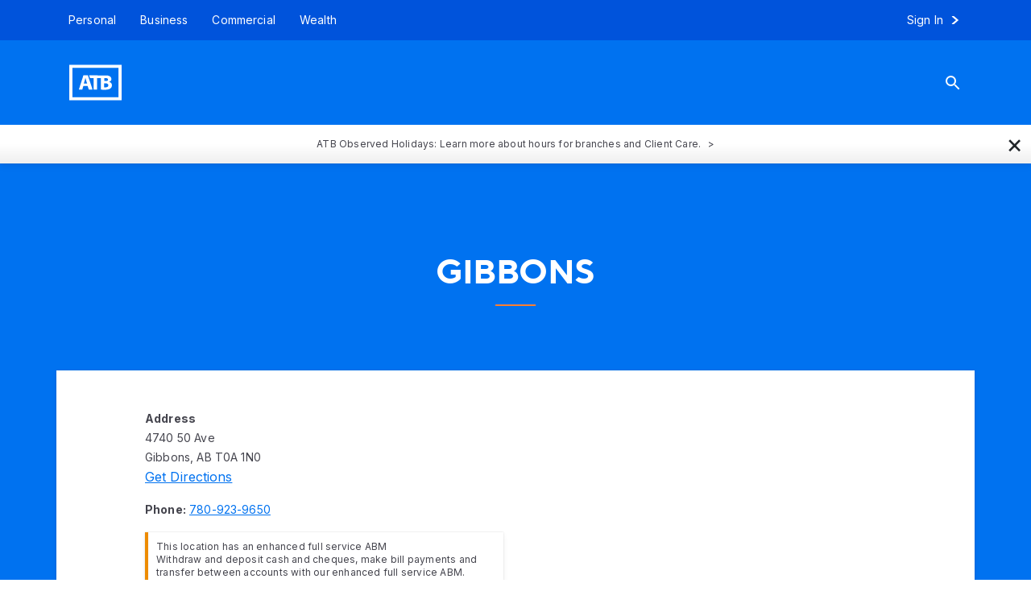

--- FILE ---
content_type: text/html; charset=utf-8
request_url: https://www.atb.com/resources/find-a-location/gibbons/
body_size: 5151
content:
<!DOCTYPE html>
<html lang="en">

<head itemscope itemtype="http://schema.org/WebPage" data-version-build="3.14.7.2659 built: (2026-01-13)" data-gtm="GTM-P78HH3L" data-gms="off" data-gms-chat-url="" data-gms-debug="false">
    <meta charset="utf-8" />
    <meta http-equiv="Content-Type" content="text/html; charset=UTF-8" />
    <meta name="viewport" content="width=device-width, initial-scale=1">
    <meta name="id" content="684" />
    <title>gibbons | ATB Financial</title>
        <meta name="description" content="ATB Financial, a large Alberta-based financial institution, serves more than 240 communities with over 300 locations across the province. We transform banking and make it work for Albertans." />

    <script src="/static/js/head-includes.js?v=1632" nonce="IRKaR3GO35QMvREny0twwDYHPFVL0IW0ALC8rXqx/B0="></script>
    <script nonce="IRKaR3GO35QMvREny0twwDYHPFVL0IW0ALC8rXqx/B0=">
        window.dataLayer.push({
            'section': 'Resources',
            'category': 'Find-a-location',
            'subCategory': 'Gibbons',
            'pageName': 'Gibbons',
            'url': 'https://www.atb.com/resources/find-a-location/gibbons/',
            'pageFunction': 'Products',
            'pageType': 'BranchDetailPage',
            'leadType': 'ECOM'
        })
    </script>

    <meta name="msvalidate.01" content="736036D565A9B67DDFA69104ADF79DFF" />



<!--Open Graph-->
<meta property="og:title" content="gibbons" />
<meta property="og:type" content="summary" />
<meta property="og:url" content="https://www.atb.com/resources/find-a-location/gibbons/" />
<meta property="og:image" content="https://www.atb.com/siteassets/images/icons/atb-blue-open-graph.jpg">
<meta property="og:description" content="ATB Financial, a large Alberta-based financial institution, serves more than 240 communities with over 300 locations across the province. We transform banking and make it work for Albertans." />
<meta property="og:site_name" content="ATB Financial">
<meta property="og:locale" content="en_CA">
<!--Twitter Card-->
<meta name="twitter:card" content="summary">
<meta name="twitter:site" content="@atbfinancial">
<meta name="twitter:creator" content="@atbfinancial">
<meta name="twitter:url" content="https://www.atb.com/resources/find-a-location/gibbons/">
<meta name="twitter:title" content="gibbons">
<meta name="twitter:description" content="ATB Financial, a large Alberta-based financial institution, serves more than 240 communities with over 300 locations across the province. We transform banking and make it work for Albertans.">
<meta name="twitter:image" content="https://www.atb.com/siteassets/images/icons/atb-blue-open-graph.jpg">
<!--Facebook-->
<meta property="fb:app_id">
<meta property="article:author" content="ATB Financial">



<link href=/static/img/favicon.ico rel="icon" type="image/x-icon" />
<link href=/static/img/favicon.ico rel="shortcut icon" type="image/x-icon" />
<link href=/static/img/apple-touch-icon-57x57.png rel="apple-touch-icon" sizes="57x57" />
<link href=/static/img/apple-touch-icon-76x76.png rel="apple-touch-icon" sizes="76x76" />
<link href=/static/img/apple-touch-icon-120x120.png rel="apple-touch-icon" sizes="120x120" />
<link href=/static/img/apple-touch-icon-152x152.png rel="apple-touch-icon" sizes="152x152" />
<link href=/static/img/apple-touch-icon-167x167.png rel="apple-touch-icon" sizes="167x167" />
<link href=/static/img/apple-touch-icon-180x180.png rel="apple-touch-icon" sizes="180x180" />
<link href=/static/img/favicon-32x32.png rel="icon" type="image/png" sizes="32x32" />
<link href=/static/img/favicon-16x16.png rel="icon" type="image/png" sizes="16x16" />
<link href=/static/img/favicon-48x48.png rel="icon" type="image/png" sizes="48x48" />
<link href=/static/img/site.webmanifest rel="manifest" crossorigin="use-credentials" />
<link href=/static/img/safari-pinned-tab.svg rel="mask-icon" color="#005eb8" />
<meta content=/static/img/browserconfig.xml name="msapplication-config" />
<meta name="msapplication-TileColor" content="#2b5797" />
<meta name="theme-color" content="#005eb8" />

<link href="/static/css/index.css?v=1632" rel="stylesheet" />


<link rel="preconnect" href="https://fonts.googleapis.com">
<link rel="preconnect" href="https://fonts.gstatic.com" crossorigin>
<link href="https://fonts.googleapis.com/css?family=Open+Sans:400,700" rel="stylesheet" />
<link href="https://fonts.googleapis.com/css2?family=Inter:wght@400;500;600;700;800&display=swap" rel="stylesheet">
<link rel="stylesheet" type="text/css" href="/static/fonts/index.css" />
<link rel="stylesheet" type="text/css" href="/static/css/owl.carousel.min.css?v=1632" />

<script nonce="IRKaR3GO35QMvREny0twwDYHPFVL0IW0ALC8rXqx/B0=" src="https://cdn.optimizely.com/js/26567580009.js"></script>    <link href="https://www.atb.com/resources/find-a-location/gibbons/" rel="canonical" />

    
    <script nonce="IRKaR3GO35QMvREny0twwDYHPFVL0IW0ALC8rXqx/B0=">
!function(T,l,y){var S=T.location,k="script",D="instrumentationKey",C="ingestionendpoint",I="disableExceptionTracking",E="ai.device.",b="toLowerCase",w="crossOrigin",N="POST",e="appInsightsSDK",t=y.name||"appInsights";(y.name||T[e])&&(T[e]=t);var n=T[t]||function(d){var g=!1,f=!1,m={initialize:!0,queue:[],sv:"5",version:2,config:d};function v(e,t){var n={},a="Browser";return n[E+"id"]=a[b](),n[E+"type"]=a,n["ai.operation.name"]=S&&S.pathname||"_unknown_",n["ai.internal.sdkVersion"]="javascript:snippet_"+(m.sv||m.version),{time:function(){var e=new Date;function t(e){var t=""+e;return 1===t.length&&(t="0"+t),t}return e.getUTCFullYear()+"-"+t(1+e.getUTCMonth())+"-"+t(e.getUTCDate())+"T"+t(e.getUTCHours())+":"+t(e.getUTCMinutes())+":"+t(e.getUTCSeconds())+"."+((e.getUTCMilliseconds()/1e3).toFixed(3)+"").slice(2,5)+"Z"}(),iKey:e,name:"Microsoft.ApplicationInsights."+e.replace(/-/g,"")+"."+t,sampleRate:100,tags:n,data:{baseData:{ver:2}}}}var h=d.url||y.src;if(h){function a(e){var t,n,a,i,r,o,s,c,u,p,l;g=!0,m.queue=[],f||(f=!0,t=h,s=function(){var e={},t=d.connectionString;if(t)for(var n=t.split(";"),a=0;a<n.length;a++){var i=n[a].split("=");2===i.length&&(e[i[0][b]()]=i[1])}if(!e[C]){var r=e.endpointsuffix,o=r?e.location:null;e[C]="https://"+(o?o+".":"")+"dc."+(r||"services.visualstudio.com")}return e}(),c=s[D]||d[D]||"",u=s[C],p=u?u+"/v2/track":d.endpointUrl,(l=[]).push((n="SDK LOAD Failure: Failed to load Application Insights SDK script (See stack for details)",a=t,i=p,(o=(r=v(c,"Exception")).data).baseType="ExceptionData",o.baseData.exceptions=[{typeName:"SDKLoadFailed",message:n.replace(/\./g,"-"),hasFullStack:!1,stack:n+"\nSnippet failed to load ["+a+"] -- Telemetry is disabled\nHelp Link: https://go.microsoft.com/fwlink/?linkid=2128109\nHost: "+(S&&S.pathname||"_unknown_")+"\nEndpoint: "+i,parsedStack:[]}],r)),l.push(function(e,t,n,a){var i=v(c,"Message"),r=i.data;r.baseType="MessageData";var o=r.baseData;return o.message='AI (Internal): 99 message:"'+("SDK LOAD Failure: Failed to load Application Insights SDK script (See stack for details) ("+n+")").replace(/\"/g,"")+'"',o.properties={endpoint:a},i}(0,0,t,p)),function(e,t){if(JSON){var n=T.fetch;if(n&&!y.useXhr)n(t,{method:N,body:JSON.stringify(e),mode:"cors"});else if(XMLHttpRequest){var a=new XMLHttpRequest;a.open(N,t),a.setRequestHeader("Content-type","application/json"),a.send(JSON.stringify(e))}}}(l,p))}function i(e,t){f||setTimeout(function(){!t&&m.core||a()},500)}var e=function(){var n=l.createElement(k);n.src=h;var e=y[w];return!e&&""!==e||"undefined"==n[w]||(n[w]=e),n.onload=i,n.onerror=a,n.onreadystatechange=function(e,t){"loaded"!==n.readyState&&"complete"!==n.readyState||i(0,t)},n}();y.ld<0?l.getElementsByTagName("head")[0].appendChild(e):setTimeout(function(){l.getElementsByTagName(k)[0].parentNode.appendChild(e)},y.ld||0)}try{m.cookie=l.cookie}catch(p){}function t(e){for(;e.length;)!function(t){m[t]=function(){var e=arguments;g||m.queue.push(function(){m[t].apply(m,e)})}}(e.pop())}var n="track",r="TrackPage",o="TrackEvent";t([n+"Event",n+"PageView",n+"Exception",n+"Trace",n+"DependencyData",n+"Metric",n+"PageViewPerformance","start"+r,"stop"+r,"start"+o,"stop"+o,"addTelemetryInitializer","setAuthenticatedUserContext","clearAuthenticatedUserContext","flush"]),m.SeverityLevel={Verbose:0,Information:1,Warning:2,Error:3,Critical:4};var s=(d.extensionConfig||{}).ApplicationInsightsAnalytics||{};if(!0!==d[I]&&!0!==s[I]){var c="onerror";t(["_"+c]);var u=T[c];T[c]=function(e,t,n,a,i){var r=u&&u(e,t,n,a,i);return!0!==r&&m["_"+c]({message:e,url:t,lineNumber:n,columnNumber:a,error:i}),r},d.autoExceptionInstrumented=!0}return m}(y.cfg);function a(){y.onInit&&y.onInit(n)}(T[t]=n).queue&&0===n.queue.length?(n.queue.push(a),n.trackPageView({})):a()}(window,document,{src: "https://js.monitor.azure.com/scripts/b/ai.2.gbl.min.js", crossOrigin: "anonymous", cfg: {instrumentationKey: '439fdaa8-0f3c-4b9b-bcac-55a4b09840c5', disableCookiesUsage: false }});
</script>
 
</head>
<body page-type="GeneralPage" data-mapkey="" data-location="" data-mapversion="" data-mixpanel-pageload="False" data-mixpanel-redirect="False" data-mixpanel-formsubmission="False" data-mixpanel-token="">
<!-- MiQ Sitewide Pageview Pixel -->
<img height="1" width="1" class="d-none" alt="" src="https://secure.adnxs.com/px?id=1166021&seg=19356735&t=2" />

<noscript>
    <!-- Facebook Sitewide Pageview Pixel -->
    <img height="1" width="1" class="d-none" alt=""
         src="https://www.facebook.com/tr?id=257927721713078&ev=PageView&noscript=1" />

    <!-- LinkedIn Sitewide Pageview Pixel -->
    <img height="1" width="1" class="d-none" alt="" src="https://dc.ads.linkedin.com/collect/?pid=460380&fmt=gif" />

    <!-- Pinterest Sitewide Pageview Pixel --}}
    <img height="1" width="1" class="d-none" alt="" src="https://ct.pinterest.com/v3/?tid=2613981032544&noscript=1" />

    <!-- Quora Sitewide Pageview Pixel -->
    <img height="1" width="1" class="d-none" alt=""
         src="https://q.quora.com/_/ad/77b21d7608bf43a78b15de73bddf0aea/pixel?tag=ViewContent&noscript=1" />

    <!-- Twitter -->
    <img height="1" width="1" class="d-none" alt=""
         src="https://analytics.twitter.com/i/adsct?txn_id=o2ji3&p_id=Twitter&tw_sale_amount=0&tw_order_quantity=0" />
    <img height="1" width="1" class="d-none" alt=""
         src="https://t.co/i/adsct?txn_id=o2ji3&p_id=Twitter&tw_sale_amount=0&tw_order_quantity=0" />
</noscript>


    <!-- quick nav -->
    
    <!-- Full Refresh -->
    

<header class="navigation dark-bg navigation-full" aria-label="ATB Financial Gibbons banking">
    <div class="navigation-menu">
        <div id="skip-to-content">
            <a tabindex="3" href="#content">Skip to content</a>
            <a href="#header-nav-secondary">Skip to Gibbons menu</a>
            <a href="/search/">Search</a>
            <a href="/sign-in/">Sign in to online banking</a>
        </div>
        <div id="small-screen-header" class="container-fluid">
            <div class="row">
                <div class="col left">
                    <div role="button" class="menu-toggle" tabindex="0" aria-label="Toggle main navigation menu" aria-labelledby="Main navigation menu" aria-expanded="false" aria-controls="header-nav-primary header-nav-secondary">
                        <span tabindex="-1">&nbsp;</span>
                    </div>
                    <a class="search-icon-link" href="/search/" aria-label="Search"><span class="search-icon" tabindex="-1">&nbsp;</span></a>
                </div>
                <div class="col center" aria-hidden="true">
                    <a class="atb-jewel" href="https://www.atb.com/" tabindex="-1"></a>
                </div>
                <div class="col right">
                    <a class="sign-in" href="/sign-in/"><span tabindex="-1" class="text">Sign In<i class="chevron-right"></i></span></a>
                </div>
            </div>
        </div>
        <div id="header-nav-primary" class="container-fluid">
            <div class="width-limit">
                <div class="row">
                    <nav aria-label="Gibbons categories" class="col-12">
                        <ul>
<li><a href="/personal/" aria-label="Personal" ><span class="text" tabindex="-1">Personal</span></a></li><li><a href="/business/" aria-label="Business" ><span class="text" tabindex="-1">Business</span></a></li><li><a href="/commercial/" aria-label="Commercial" ><span class="text" tabindex="-1">Commercial</span></a></li><li><a href="/wealth/" aria-label="Wealth" ><span class="text" tabindex="-1">Wealth</span></a></li>                                <li class="h-spacer"></li>
                                <li><a class="sign-in" href="/sign-in/" aria-label="Sign in to online banking"><span class="text" tabindex="-1">Sign In <i class="chevron-right"></i></span></a></li>
                        </ul>
                    </nav>
                </div>
            </div>
        </div>
        


<div id="header-nav-secondary" class="container-fluid" role="dialog" aria-modal="true" aria-labelledby="header-nav-secondary">

    <div class="width-limit">
        <div class="row">
            <nav aria-label="Resources section" tabindex="-1" class="col-12">
                <ul>
                    <li aria-hidden="true"><a href="https://www.atb.com/" class="atb-jewel" tabindex="-1"></a></li>
                    <li class="h-spacer"></li>
                    <li><a class="search" href="/search/" aria-label="Search"><span tabindex="-1"><i class="search-icon"></i></span></a></li>
                </ul>
            </nav>
        </div>
    </div>
</div>



<div data-id="advanced-banner-notification-895874729" class="advanced-banner-notification advanced-banner-notification-low hide" aria-label="Notification">

<a class="link-wrapper" tabindex="2" href="/resources/alerts/holiday-hours/">    <div class="container">
        <div class="row">
            <div class="col-10 col-sm-12">
                <div class="content-wrapper" tabindex="1">
                    <div class="content-inner" tabindex="-1">
                        <div class="content-html">
                            
ATB Observed Holidays: Learn more about hours for branches and Client Care.
                        </div>
                            <span class="chevron" aria-hidden="true"></span>
                    </div>
                </div>
            </div>
        </div>
    </div>
</a>    <span aria-label="Close Notification" class="btn btn-close " id="close-button" role="button" tabindex="0"><span class="btn-content" tabindex="-1">&#xD7;</span></span>
</div>
    </div>
</header>
    <main id="content">
        

<style nonce="IRKaR3GO35QMvREny0twwDYHPFVL0IW0ALC8rXqx/B0=">
            #contact-hero-1717409103 img.mask {
                background-image: url(https://maps.googleapis.com/maps/api/staticmap?center=53.82845,-113.32563&maptype=roadmap&markers=icon:https://i.imgur.com/4L26SPf.png|53.82845,-113.32563&key=AIzaSyAU2Cy9vRU3ivgi4ZhqRaSuXyfAjM9faWA&zoom=18&size=600x600&scale=1);
                background-image: -webkit-image-set(url(https://maps.googleapis.com/maps/api/staticmap?center=53.82845,-113.32563&maptype=roadmap&markers=icon:https://i.imgur.com/4L26SPf.png|53.82845,-113.32563&key=AIzaSyAU2Cy9vRU3ivgi4ZhqRaSuXyfAjM9faWA&zoom=18&size=600x600&scale=1) 1x, url(https://maps.googleapis.com/maps/api/staticmap?center=53.82845,-113.32563&maptype=roadmap&markers=icon:https://i.imgur.com/4L26SPf.png|53.82845,-113.32563&key=AIzaSyAU2Cy9vRU3ivgi4ZhqRaSuXyfAjM9faWA&zoom=18&size=640x640&scale=2) 2x);
                background-image: image-set(url(https://maps.googleapis.com/maps/api/staticmap?center=53.82845,-113.32563&maptype=roadmap&markers=icon:https://i.imgur.com/4L26SPf.png|53.82845,-113.32563&key=AIzaSyAU2Cy9vRU3ivgi4ZhqRaSuXyfAjM9faWA&zoom=18&size=600x600&scale=1) 1x, url(https://maps.googleapis.com/maps/api/staticmap?center=53.82845,-113.32563&maptype=roadmap&markers=icon:https://i.imgur.com/4L26SPf.png|53.82845,-113.32563&key=AIzaSyAU2Cy9vRU3ivgi4ZhqRaSuXyfAjM9faWA&zoom=18&size=640x640&scale=2) 2x);
            }

            @media (max-width: 500px) {
                #contact-hero-1717409103 img.mask {
                    background-image: url(https://maps.googleapis.com/maps/api/staticmap?center=53.82845,-113.32563&maptype=roadmap&markers=icon:https://i.imgur.com/4L26SPf.png|53.82845,-113.32563&key=AIzaSyAU2Cy9vRU3ivgi4ZhqRaSuXyfAjM9faWA&zoom=18&size=525x525&scale=1);
                    background-image: -webkit-image-set(url(https://maps.googleapis.com/maps/api/staticmap?center=53.82845,-113.32563&maptype=roadmap&markers=icon:https://i.imgur.com/4L26SPf.png|53.82845,-113.32563&key=AIzaSyAU2Cy9vRU3ivgi4ZhqRaSuXyfAjM9faWA&zoom=18&size=525x525&scale=1) 1x, url(https://maps.googleapis.com/maps/api/staticmap?center=53.82845,-113.32563&maptype=roadmap&markers=icon:https://i.imgur.com/4L26SPf.png|53.82845,-113.32563&key=AIzaSyAU2Cy9vRU3ivgi4ZhqRaSuXyfAjM9faWA&zoom=18&size=640x640&scale=2) 2x);
                    background-image: image-set(url(https://maps.googleapis.com/maps/api/staticmap?center=53.82845,-113.32563&maptype=roadmap&markers=icon:https://i.imgur.com/4L26SPf.png|53.82845,-113.32563&key=AIzaSyAU2Cy9vRU3ivgi4ZhqRaSuXyfAjM9faWA&zoom=18&size=525x525&scale=1) 1x, url(https://maps.googleapis.com/maps/api/staticmap?center=53.82845,-113.32563&maptype=roadmap&markers=icon:https://i.imgur.com/4L26SPf.png|53.82845,-113.32563&key=AIzaSyAU2Cy9vRU3ivgi4ZhqRaSuXyfAjM9faWA&zoom=18&size=640x640&scale=2) 2x);
                }
            }

            @media (max-width: 400px) {
                #contact-hero-1717409103 img.mask {
                    background-image: url(https://maps.googleapis.com/maps/api/staticmap?center=53.82845,-113.32563&maptype=roadmap&markers=icon:https://i.imgur.com/4L26SPf.png|53.82845,-113.32563&key=AIzaSyAU2Cy9vRU3ivgi4ZhqRaSuXyfAjM9faWA&zoom=18&size=425x425&scale=1);
                    background-image: -webkit-image-set(url(https://maps.googleapis.com/maps/api/staticmap?center=53.82845,-113.32563&maptype=roadmap&markers=icon:https://i.imgur.com/4L26SPf.png|53.82845,-113.32563&key=AIzaSyAU2Cy9vRU3ivgi4ZhqRaSuXyfAjM9faWA&zoom=18&size=425x425&scale=1) 1x, url(https://maps.googleapis.com/maps/api/staticmap?center=53.82845,-113.32563&maptype=roadmap&markers=icon:https://i.imgur.com/4L26SPf.png|53.82845,-113.32563&key=AIzaSyAU2Cy9vRU3ivgi4ZhqRaSuXyfAjM9faWA&zoom=18&size=640x640&scale=2) 2x);
                    background-image: image-set(url(https://maps.googleapis.com/maps/api/staticmap?center=53.82845,-113.32563&maptype=roadmap&markers=icon:https://i.imgur.com/4L26SPf.png|53.82845,-113.32563&key=AIzaSyAU2Cy9vRU3ivgi4ZhqRaSuXyfAjM9faWA&zoom=18&size=425x425&scale=1) 1x, url(https://maps.googleapis.com/maps/api/staticmap?center=53.82845,-113.32563&key=AIzaSyAU2Cy9vRU3ivgi4ZhqRaSuXyfAjM9faWA&zoom=18&size=640x640&scale=2) 2x);
                }
            }
        </style><section id="contact-hero-1717409103" aria-labelledby="contact-hero-1717409103-title" class="contact-hero pt-16-32 pb-24-48 contact-hero-map">
    <div class="container">
        <div class="row pt-48-80 pb-24-48">
            <div class="col dark-bg">
                <h1 class="h2 text-header-center">
                    GIBBONS
                </h1>
            </div>
        </div>
        <div class="row contents">
            <div class="col-md-6 col-lg-6 fullwidth order-md-2" role="presentation" aria-hidden="true">
                <div class="ratio">
                    <img alt="GIBBONS" class="mask" src="[data-uri]" />
                </div>
            </div>
            <div class="col-10 offset-1 col-md-5 offset-md-1 order-md-1 m-24-48">
                <ul class="p1">
                    <li><strong>Address</strong></li>
                    <li>4740 50 Ave</li>
                    <li>Gibbons, AB T0A 1N0</li>
                    <li><a class="p1" href="http://maps.google.com/maps?q=53.82845,-113.32563" target="_blank" aria-label="Directions"><span tabindex="-1">Get Directions</span></a></li>
                </ul>
                <ul class="p1 mt-8-16">
                    <li>
                        <strong>Phone:</strong>
                        <a href="tel:780-923-9650" aria-label="Phone number 780-923-9650">
                            <span tabindex="-1">780-923-9650</span>
                        </a>
                    </li>
                </ul>

                        <div class="generic-notification generic-notification-warning">
                            <div class="content-wrapper" tabindex="0">
                                <div class="content-inner" tabindex="-1">
                                    <div class="content">
                                        <div class="content-title"><strong>This location has an enhanced full service ABM</strong></div>
                                        <div class="content-html">
Withdraw and deposit cash and cheques, make bill payments and transfer between accounts with our enhanced full service ABM. Multiple denominations are available for withdrawal, including $5, $20, $50 and $100 bills.</div>
                                    </div>
                                </div>
                            </div>
                        </div>

                <ul class="p2 row">
                    <li class="col-12"><strong>Branch hours:</strong></li>
                            <li class="col-5">Monday</li>
                            <li class="col-7">10:00 AM-03:30 PM</li>
                            <li class="col-5">Tuesday</li>
                            <li class="col-7">10:00 AM-03:30 PM</li>
                            <li class="col-5">Wednesday</li>
                            <li class="col-7">10:00 AM-03:30 PM</li>
                            <li class="col-5">Thursday</li>
                            <li class="col-7">10:00 AM-03:30 PM</li>
                            <li class="col-5">Friday</li>
                            <li class="col-7">10:00 AM-03:30 PM</li>
                            <li class="col-5">Saturday</li>
                            <li class="col-7">10:00 AM-02:00 PM</li>
                            <li class="col-5">Sunday</li>
                            <li class="col-7">Closed</li>

                </ul>
            </div>
        </div>
    </div>
</section>


    </main>


<footer id="footer" class="footer footer-full dark-bg container-fluid">
    <nav class="width-limit" aria-label="Additional company links">
        <div class="row">
            

<section class="col col-6 col-sm-3" aria-label="Get in touch">
    <h3 class="h5">Get in touch</h3>
    <ul role="list">
<li role="listitem"><a aria-label="Contact us" href="/resources/contact-us/"><span tabindex="-1">Contact us</span></a></li><li role="listitem"><a aria-label="Client feedback" href="/resources/contact-us/feedback/"><span tabindex="-1">Client feedback</span></a></li><li role="listitem"><a aria-label="Find a location" href="/resources/find-a-location/"><span tabindex="-1">Find a location</span></a></li><li role="listitem"><a aria-label="Book an appointment" href="https://meet.atb.com/"><span tabindex="-1">Book an appointment</span></a></li>    </ul>
</section>

<section class="col col-6 col-sm-3" aria-label="Discover">
    <h3 class="h5">Discover</h3>
    <ul role="list">
<li role="listitem"><a aria-label="ATB Capital Markets" href="https://atbcm.atb.com/"><span tabindex="-1">ATB Capital Markets</span></a></li><li role="listitem"><a aria-label="ATB Investment Management" href="https://atbim.atb.com/"><span tabindex="-1">ATB Investment Management</span></a></li><li role="listitem"><a aria-label="ATB Entrepreneur Centre" href="/business/accounts-and-services/entrepreneur-services/atb-entrepreneur-centre/"><span tabindex="-1">ATB Entrepreneur Centre</span></a></li><li role="listitem"><a aria-label="ATB Prosper" href="https://www.atbprosper.com/"><span tabindex="-1">ATB Prosper</span></a></li><li role="listitem"><a aria-label="ATB Ventures" href="https://www.atbventures.com/"><span tabindex="-1">ATB Ventures</span></a></li>    </ul>
</section>

<section class="col col-6 col-sm-3" aria-label="Resources">
    <h3 class="h5">Resources</h3>
    <ul role="list">
<li role="listitem"><a aria-label="Current rates" href="/resources/rates/"><span tabindex="-1">Current rates</span></a></li><li role="listitem"><a aria-label="Digital banking help" href="/resources/support/digital-banking/"><span tabindex="-1">Digital banking help</span></a></li><li role="listitem"><a aria-label="Marketing preferences" href="/company/privacy-and-security/casl/"><span tabindex="-1">Marketing preferences</span></a></li><li role="listitem"><a aria-label="Tools" href="/resources/tools/"><span tabindex="-1">Tools</span></a></li><li role="listitem"><a aria-label="Fraud prevention" href="/personal/good-advice/banking-and-security-tips/"><span tabindex="-1">Fraud prevention</span></a></li><li role="listitem"><a aria-label="FATCA/CRS Update" href="/company/privacy-and-security/taxform/"><span tabindex="-1">FATCA/CRS Update</span></a></li>    </ul>
</section>

<section class="col col-6 col-sm-3" aria-label="Company">
    <h3 class="h5">Company</h3>
    <ul role="list">
<li role="listitem"><a aria-label="About" href="/company/about-atb/"><span tabindex="-1">About</span></a></li><li role="listitem"><a aria-label="Accessibility" href="/company/accessibility/"><span tabindex="-1">Accessibility</span></a></li><li role="listitem"><a aria-label="Careers" href="/company/careers/"><span tabindex="-1">Careers</span></a></li><li role="listitem"><a aria-label="Community" href="/company/community/"><span tabindex="-1">Community</span></a></li><li role="listitem"><a aria-label="Economic insights" href="/company/insights/"><span tabindex="-1">Economic insights</span></a></li><li role="listitem"><a aria-label="News" href="/company/news/"><span tabindex="-1">News</span></a></li>    </ul>
</section>

        </div>
        <hr aria-hidden="true" />
        <div>
            <section id="footer-social-media" aria-label="Social Media Links">
                <ul role="list">
                    

<li role="listitem">
    <a href="https://www.instagram.com/atbfinancial/" aria-label="Visit our Instagram page" rel="me" target="_blank">
        <span tabindex="-1">
            <span class="sr-only">Instagram</span>
            <img class="instagram" src="[data-uri]" alt="Visit our Instagram page">
        </span>
    </a>
</li>

<li role="listitem">
    <a href="https://www.facebook.com/ATBFinancial/" aria-label="Visit our Facebook page" rel="me" target="_blank">
        <span tabindex="-1">
            <span class="sr-only">Facebook</span>
            <img class="facebook" src="[data-uri]" alt="Visit our Facebook page">
        </span>
    </a>
</li>

<li role="listitem">
    <a href="https://twitter.com/ATBFinancial" aria-label="Visit our Twitter page" rel="me" target="_blank">
        <span tabindex="-1">
            <span class="sr-only">Twitter</span>
            <img class="twitter" src="[data-uri]" alt="Visit our Twitter page">
        </span>
    </a>
</li>

<li role="listitem">
    <a href="https://www.linkedin.com/company/atb-financial" aria-label="Visit our LinkedIn page" rel="me" target="_blank">
        <span tabindex="-1">
            <span class="sr-only">LinkedIn</span>
            <img class="linkedin" src="[data-uri]" alt="Visit our LinkedIn page">
        </span>
    </a>
</li>

<li role="listitem">
    <a href="https://www.youtube.com/user/ATBFinancialVids" aria-label="Visit our YouTube page" rel="me" target="_blank">
        <span tabindex="-1">
            <span class="sr-only">Youtube</span>
            <img class="youtube" src="[data-uri]" alt="Visit our YouTube page">
        </span>
    </a>
</li>

                </ul>
            </section>
            <section id="footer-legal" aria-label="Legal Links">
                <ul role="list">
<li role="listitem"><a aria-label="Legal" href="/company/legal/"><span tabindex="-1">Legal</span></a></li><li role="listitem"><a aria-label="Privacy &amp; security" href="/company/privacy-and-security/"><span tabindex="-1">Privacy &amp; security</span></a></li><li role="listitem"><a aria-label="Code of Conduct" href="/siteassets/pdf/global/codeofconduct.pdf"><span tabindex="-1">Code of Conduct</span></a></li>                </ul>
            </section>
            <div class="copyright">Copyright &#xA9; 2026 ATB. All rights reserved.</div>
        </div>
    </nav>
</footer>
    

<script src="/static/js/jquery-3.6.0.min.js?v=1632" nonce="IRKaR3GO35QMvREny0twwDYHPFVL0IW0ALC8rXqx/B0=" integrity="sha256-zp0HUArZHsK1JMJwdk7EyaM+eDINjTdOxADt5Ij2JRs= sha256-/xUj+3OJU5yExlq6GSYGSHk7tPXikynS7ogEvDej/m4=" crossorigin="anonymous"></script>


<script src="/static/js/index.js?v=1632" nonce="IRKaR3GO35QMvREny0twwDYHPFVL0IW0ALC8rXqx/B0="></script>




<script type="text/javascript" id="hs-script-loader" async defer src="https://js.hs-scripts.com/4764334.js" nonce="IRKaR3GO35QMvREny0twwDYHPFVL0IW0ALC8rXqx/B0="></script>
<script src="/static/js/owl.carousel.min.js?v=1632" nonce="IRKaR3GO35QMvREny0twwDYHPFVL0IW0ALC8rXqx/B0=" integrity="sha256-OMmmIGOm9Ob449if9ReNHitS4E/C85LnENhAxjp74FM= sha256-Zw6UMrykPiRGiAI9qj9ROIZHaQm5cSsyxfOnzmEiojw=" crossorigin="anonymous"></script>

        <script defer src="https://va.atb.com/finnai/va/netomi.js" nonce="IRKaR3GO35QMvREny0twwDYHPFVL0IW0ALC8rXqx/B0="></script>


        <script src="https://rum-static.pingdom.net/pa-64fa521ceff3250012000094.js" async nonce="IRKaR3GO35QMvREny0twwDYHPFVL0IW0ALC8rXqx/B0="></script>



    <script nonce="IRKaR3GO35QMvREny0twwDYHPFVL0IW0ALC8rXqx/B0=" defer="defer" src="/Util/Find/epi-util/find.js"></script>
<script nonce="IRKaR3GO35QMvREny0twwDYHPFVL0IW0ALC8rXqx/B0=">
document.addEventListener('DOMContentLoaded',function(){if(typeof FindApi === 'function'){var api = new FindApi();api.setApplicationUrl('/');api.setServiceApiBaseUrl('/find_v2/');api.processEventFromCurrentUri();api.bindWindowEvents();api.bindAClickEvent();api.sendBufferedEvents();}})
</script>


</body>
</html>


--- FILE ---
content_type: text/html
request_url: https://chatapps-us.netomi.com/app/chat_widget.html?t=1768571461233
body_size: 575
content:
<html lang="en"><head><meta charset="UTF-8"><meta name="viewport" content="width=device-width,initial-scale=1,maximum-scale=1,user-scalable=no"/><meta http-equiv="X-UA-Compatible" content="ie=edge"><title>Netomi Chat AI Interface</title><script defer="defer" src="/netomi_sdk.5b9399aa8b6ab3aae95b.js"></script><script defer="defer" src="/netomi_sdk.b99dc2569ad2ec14e4cc.js"></script><link href="/vendor.3d5486c4be6b7a8d7862.css" rel="stylesheet"><link href="/app.692ff81faa93e8331498.css" rel="stylesheet"></head><body><noscript><strong>We're sorry but netomi-chat-sdk doesn't work properly without JavaScript enabled. Please enable it to continue.</strong></noscript><link rel="stylesheet" href="https://use.typekit.net/fir2ltl.css" async="true"><div id="app"></div></body></html>

--- FILE ---
content_type: text/css
request_url: https://tags.srv.stackadapt.com/sa.css
body_size: -11
content:
:root {
    --sa-uid: '0-279b43d6-05df-51d0-5e13-1e5f82e2ca53';
}

--- FILE ---
content_type: text/css
request_url: https://chatapps-us.netomi.com/app/2109.7f4334867fb83e9d7ce3.css
body_size: 1916
content:
[data-v-0e38fced]:root{--widget-primary-color: #1C1F2A;--widget-text-color: #FFFFFF;--widget-primary-background-color: #B38C00;--user-chat-color: #1C1F2A;--bot-links-color: #B38C00;--button-links-hover-background-color: #B38C00;--radius-chat-outer-curve: 8px;--radius-chat-inner-icon: 8px;--radius-chat-header-icon: 8px;--radius-chat-inner-component: 8px;--disney-gradient-color: linear-gradient(118.92deg, #2771EA 0%, #164AEE 100%);--font-family-WF-response: proxima-nova, sans-serif;--font-family-non-WF-response: proxima-nova, sans-serif}[data-v-0e38fced]:root{--widget-primary-color: #1C1F2A;--widget-text-color: #FFFFFF;--widget-primary-background-color: #B38C00;--user-chat-color: #1C1F2A;--bot-links-color: #B38C00;--button-links-hover-background-color: #B38C00;--radius-chat-outer-curve: 8px;--radius-chat-inner-icon: 8px;--radius-chat-header-icon: 8px;--radius-chat-inner-component: 8px;--disney-gradient-color: linear-gradient(118.92deg, #2771EA 0%, #164AEE 100%);--font-family-WF-response: proxima-nova, sans-serif;--font-family-non-WF-response: proxima-nova, sans-serif}.announce-only[data-v-0e38fced]{position:absolute !important;width:1px !important;height:1px !important;padding:0 !important;margin:-1px !important;overflow:hidden !important;clip:rect(0, 0, 0, 0) !important;white-space:nowrap !important;border:0 !important}.media-content-wrapper[data-v-0e38fced]{display:-webkit-box;display:-moz-box;display:-moz-flex;display:-ms-flexbox;display:-webkit-flex;display:flex;align-items:center;-webkit-align-items:center;width:246px}.media-content-wrapper.media-content-wrapper-knowledgeAI[data-v-0e38fced]{width:300px}@media screen and (min-width: 1280px){.media-content-wrapper.media-content-wrapper-knowledgeAI[data-v-0e38fced]{width:400px}}.media-content-wrapper .download-icon-file[data-v-0e38fced]{margin-right:4px;height:18px;width:18px}.media-content-wrapper .download-icon-file[data-v-0e38fced]:hover{cursor:pointer}.media-content-wrapper .media-container[data-v-0e38fced]{margin:0;padding:0;width:246px;-webkit-border-radius:var(--radius-chat-inner-component);-moz-border-radius:var(--radius-chat-inner-component);-ms-border-radius:var(--radius-chat-inner-component);border-radius:var(--radius-chat-inner-component);height:144px;overflow:hidden;background:#f7f7f7}.media-content-wrapper .media-container.media-container-knowledgeAI[data-v-0e38fced]{width:300px;height:192px}@media screen and (min-width: 1280px){.media-content-wrapper .media-container.media-container-knowledgeAI[data-v-0e38fced]{width:400px;height:277px}}.media-content-wrapper .media-container .error-message-container[data-v-0e38fced]{display:-webkit-box;display:-moz-box;display:-moz-flex;display:-ms-flexbox;display:-webkit-flex;display:flex;align-items:center;-webkit-align-items:center;justify-content:center;flex-direction:column;height:inherit;width:100%}.media-content-wrapper .media-container .error-message-container p[data-v-0e38fced]{margin:0;padding:0;color:#c9c3c3;font-size:12px}.media-content-wrapper .media-container .media-card[data-v-0e38fced]{width:100%;height:100%;margin:0;background:#f7f7f7;box-sizing:border-box;outline:none;display:-webkit-box;display:-moz-box;display:-moz-flex;display:-ms-flexbox;display:-webkit-flex;display:flex;align-items:center;-webkit-align-items:center;justify-content:center;align-items:normal}.media-content-wrapper .media-container .media-card video[data-v-0e38fced]{height:100%;width:100%;display:block;object-fit:contain}.media-content-wrapper .media-container .media-card img[data-v-0e38fced]{width:100%;height:100%;display:block}.show-media-content-reverse[data-v-0e38fced]{display:-webkit-box;display:-moz-box;display:-moz-flex;display:-ms-flexbox;display:-webkit-flex;display:flex;flex-direction:row-reverse}.show-media-content-reverse .download-icon-file[data-v-0e38fced]{margin-left:4px}.attachment-intent-response[data-v-0e38fced]{font-family:var(--font-family-WF-response)}.attachment-intent-response[data-v-0e38fced] *{font-family:inherit}.attachment-other-response[data-v-0e38fced]{font-family:var(--font-family-non-WF-response)}.field-validation-error[data-v-0e38fced]{color:#b00020;font-size:14px;font-weight:400;line-height:18px;margin:2px 0 0 2px}.field-label[data-v-0e38fced]{font-size:14px;font-weight:500;opacity:1;padding:0 0 5px;margin-left:7px;display:inline-block;color:#000;line-height:normal}.button-card-width[data-v-0e38fced]{width:240px}.button-card-width.button-card-width-knowledgeAI[data-v-0e38fced]{width:260px}[data-v-0e38fced]:focus{outline:none}.text-message a[data-v-0e38fced]:focus-visible{outline:4px inset #639af9}.tab-focused-btn[data-v-0e38fced]{margin:0;padding:0;border:none;background:none}.tab-focused-btn[data-v-0e38fced]:focus-visible{outline:4px inset #639af9}.tab-focused-btn-with-img[data-v-0e38fced]{margin:0;padding:0;border:none;background:none}.tab-focused-btn-with-img:focus-visible img[data-v-0e38fced]{outline:4px inset #639af9}.tab-focused-btn-only-focus[data-v-0e38fced]:focus-visible{outline:4px inset #639af9}@supports not (selector(*:focus-visible)){.tab-focused-btn[data-v-0e38fced]{margin:0;padding:0;border:none;background:none}.tab-focused-btn[data-v-0e38fced]:focus{outline:4px inset #639af9}.tab-focused-btn-with-img[data-v-0e38fced]{margin:0;padding:0;border:none;background:none}.tab-focused-btn-with-img:focus img[data-v-0e38fced]{outline:4px inset #639af9}.tab-focused-btn-only-focus[data-v-0e38fced]:focus{outline:4px inset #639af9}}.animate[data-v-0e38fced]{animation:2s ease-in-out 0s fadeIn-0e38fced}@keyframes fadeIn-0e38fced{0%{height:0;opacity:0}100%{height:100%;opacity:1}}.support-icon-wrapper[data-v-0e38fced]{display:-webkit-box;display:-moz-box;display:-moz-flex;display:-ms-flexbox;display:-webkit-flex;display:flex;align-items:center;-webkit-align-items:center;opacity:1;visibility:visible;transition:.3s all ease-in-out;animation:zoom-in-zoom-out-0e38fced .3s ease-out;transform-origin:center center;transition:.2 all ease-in}.support-icon-wrapper.support-icon-wrapper-hide[data-v-0e38fced]{position:absolute;left:-9999 !important;top:-9999 !important;opacity:0;visibility:hidden;transition:.3s all ease-in-out;transform:scale(0);animation:zoom-in-zoom-out-0e38fced .3s ease-out}.support-icon-wrapper .support-icon-container[data-v-0e38fced]{max-width:100% !important}.support-icon-wrapper .support-icon-container .support-icon[data-v-0e38fced]{display:-webkit-box;display:-moz-box;display:-moz-flex;display:-ms-flexbox;display:-webkit-flex;display:flex;display:-webkit-box;display:-moz-box;display:-moz-flex;display:-ms-flexbox;display:-webkit-flex;display:flex;align-items:center;-webkit-align-items:center;justify-content:center;border-radius:16px;background-color:var(--widget-primary-color);height:60px;cursor:pointer;position:relative;min-width:60px}.support-icon-wrapper .support-icon-container .support-icon.support-icon-mobile[data-v-0e38fced]{height:40px;max-height:40px;min-width:40px;max-width:40px}.support-icon-wrapper .support-icon-container .support-icon .support-icon-image[data-v-0e38fced]{width:32px;height:32px;margin:14px;object-fit:contain}.support-icon-wrapper .support-icon-container .support-icon.text-icon-right[data-v-0e38fced]{justify-content:flex-start;height:60px}.support-icon-wrapper .support-icon-container .support-icon.text-icon-right img.icon-with-text[data-v-0e38fced]{margin:14px 14px 14px 12px}.support-icon-wrapper .support-icon-container .support-icon.text-icon-right img.icon-with-text.support-icon-image-mobile[data-v-0e38fced]{margin:14px 10px 14px 10px}.support-icon-wrapper .support-icon-container .support-icon.text-icon-right .support-text[data-v-0e38fced]{padding:20px 0 20px 20px}.support-icon-wrapper .support-icon-container .support-icon.text-icon-right .support-text.support-text-mobile[data-v-0e38fced]{padding:20px 0 20px 10px}.support-icon-wrapper .support-icon-container .support-icon.text-icon-left[data-v-0e38fced]{flex-direction:row-reverse;height:60px}.support-icon-wrapper .support-icon-container .support-icon.text-icon-left img.icon-with-text[data-v-0e38fced]{margin:14px 12px 14px 14px}.support-icon-wrapper .support-icon-container .support-icon.text-icon-left img.icon-with-text.support-icon-image-mobile[data-v-0e38fced]{margin:14px 10px 14px 10px}.support-icon-wrapper .support-icon-container .support-icon.text-icon-left .support-text[data-v-0e38fced]{padding:20px 20px 20px 0}.support-icon-wrapper .support-icon-container .support-icon.text-icon-left .support-text.support-text-mobile[data-v-0e38fced]{padding:20px 10px 20px 0}.support-icon-wrapper .support-icon-container .support-icon .support-text[data-v-0e38fced]{font-weight:500;line-height:20px;word-break:break-word;white-space:nowrap;overflow:hidden;text-overflow:ellipsis}.support-icon-wrapper .support-icon-container .support-icon .support-text.support-text-mobile[data-v-0e38fced]{font-weight:400}.support-icon-wrapper .support-icon-container .support-icon .support-text.text-light[data-v-0e38fced]{color:#fff}.support-icon-wrapper .support-icon-container .support-icon .support-text.text-dark[data-v-0e38fced]{color:#000}.support-icon-wrapper .support-icon-container .support-icon .notification[data-v-0e38fced]{position:absolute;top:-9px;left:-8px;-webkit-border-radius:50%;-moz-border-radius:50%;border-radius:50%;background:var(--widget-primary-color);border:1px solid #fff;color:#fff;font-size:10px;font-weight:500;display:-webkit-box;display:-moz-box;display:-moz-flex;display:-ms-flexbox;display:-webkit-flex;display:flex;align-items:center;-webkit-align-items:center;justify-content:center;width:16px;height:16px}.support-icon-wrapper .support-icon-container .support-icon .text[data-v-0e38fced]{font-size:12px;font-weight:600;color:#fff;border-left:1px solid rgba(0,0,0,.1);padding:0 10px;display:-webkit-box;display:-moz-box;display:-moz-flex;display:-ms-flexbox;display:-webkit-flex;display:flex;align-items:center;-webkit-align-items:center}@media screen and (max-device-width: 767px){.support-icon-wrapper .support-icon-container .support-icon .text[data-v-0e38fced]{display:none}}.support-icon-wrapper .support-icon-container .support-icon .unread-indicator-icon-container[data-v-0e38fced]{width:fit-content;height:fit-content;margin-top:8px;margin-left:-18px;z-index:1;position:absolute}.support-icon-left[data-v-0e38fced]{justify-content:flex-start}.support-icon-left .support-icon[data-v-0e38fced]{margin:15px 0 0 10px}.support-icon-right[data-v-0e38fced]{justify-content:flex-end}.support-icon-right .support-icon[data-v-0e38fced]{margin:15px 10px 0 10px}.hide-support-icon-in-fullscreen[data-v-0e38fced]{display:none}@media screen and (max-device-width: 767px){.support-icon-wrapper-hide[data-v-0e38fced]{display:none}}@keyframes zoom-in-zoom-out-0e38fced{0%{transform:scale(0)}100%{transform:scale(1)}}.fade[data-v-0e38fced]{animation:fade-0e38fced 6s infinite}.pulse[data-v-0e38fced]{animation:pulse-0e38fced 5s infinite}@keyframes fade-0e38fced{0%,100%{opacity:0}50%{opacity:1}}@keyframes pulse-0e38fced{0%,100%{transform:scale(1)}50%{transform:scale(1.1)}}

/*# sourceMappingURL=sourcemaps/2109.7f4334867fb83e9d7ce3.css.map*/

--- FILE ---
content_type: text/javascript
request_url: https://chatapps-us.netomi.com/app/script.js
body_size: 110944
content:
(()=>{"use strict";var t={122:(t,e,r)=>{var n=r(46518),o=r(44576),i=r(91955),a=r(79306),s=r(22812),c=r(79039),u=r(43724);n({global:!0,enumerable:!0,dontCallGetSet:!0,forced:c(function(){return u&&1!==Object.getOwnPropertyDescriptor(o,"queueMicrotask").value.length})},{queueMicrotask:function(t){s(arguments.length,1),i(a(t))}})},162:(t,e,r)=>{var n=r(69565),o=r(79306),i=r(94901),a=r(28551),s=TypeError;t.exports=function(t,e){var r,c=a(this),u=o(c.get),f=o(c.has),l=o(c.set),h=arguments.length>2?arguments[2]:void 0;if(!i(e)&&!i(h))throw new s("At least one callback required");return n(f,c,t)?(r=n(u,c,t),i(e)&&(r=e(r),n(l,c,t,r))):i(h)&&(r=h(),n(l,c,t,r)),r}},221:(t,e,r)=>{var n=r(46518),o=r(79039),i=r(20034),a=r(22195),s=r(15652),c=Object.isSealed;n({target:"Object",stat:!0,forced:s||o(function(){c(1)})},{isSealed:function(t){return!i(t)||!(!s||"ArrayBuffer"!==a(t))||!!c&&c(t)}})},373:(t,e,r)=>{var n=r(44576),o=r(27476),i=r(79039),a=r(79306),s=r(74488),c=r(94644),u=r(13709),f=r(13763),l=r(39519),h=r(3607),p=c.aTypedArray,d=c.exportTypedArrayMethod,v=n.Uint16Array,g=v&&o(v.prototype.sort),y=!(!g||i(function(){g(new v(2),null)})&&i(function(){g(new v(2),{})})),m=!!g&&!i(function(){if(l)return l<74;if(u)return u<67;if(f)return!0;if(h)return h<602;var t,e,r=new v(516),n=Array(516);for(t=0;t<516;t++)e=t%4,r[t]=515-t,n[t]=t-2*e+3;for(g(r,function(t,e){return(t/4|0)-(e/4|0)}),t=0;t<516;t++)if(r[t]!==n[t])return!0});d("sort",function(t){return void 0!==t&&a(t),m?g(this,t):s(p(this),function(t){return function(e,r){return void 0!==t?+t(e,r)||0:r!=r?-1:e!=e?1:0===e&&0===r?1/e>0&&1/r<0?1:-1:e>r}}(t))},!m||y)},616:(t,e,r)=>{var n=r(79504),o=r(39297),i=SyntaxError,a=parseInt,s=String.fromCharCode,c=n("".charAt),u=n("".slice),f=n(/./.exec),l={'\\"':'"',"\\\\":"\\","\\/":"/","\\b":"\b","\\f":"\f","\\n":"\n","\\r":"\r","\\t":"\t"},h=/^[\da-f]{4}$/i,p=/^[\u0000-\u001F]$/;t.exports=function(t,e){for(var r=!0,n="";e<t.length;){var d=c(t,e);if("\\"===d){var v=u(t,e,e+2);if(o(l,v))n+=l[v],e+=2;else{if("\\u"!==v)throw new i('Unknown escape sequence: "'+v+'"');var g=u(t,e+=2,e+4);if(!f(h,g))throw new i("Bad Unicode escape at: "+e);n+=s(a(g,16)),e+=4}}else{if('"'===d){r=!1,e++;break}if(f(p,d))throw new i("Bad control character in string literal at: "+e);n+=d,e++}}if(r)throw new i("Unterminated string at: "+e);return{value:n,end:e}}},655:(t,e,r)=>{var n=r(36955),o=String;t.exports=function(t){if("Symbol"===n(t))throw new TypeError("Cannot convert a Symbol value to a string");return o(t)}},944:t=>{var e=TypeError;t.exports=function(t){var r=t&&t.alphabet;if(void 0===r||"base64"===r||"base64url"===r)return r||"base64";throw new e("Incorrect `alphabet` option")}},1103:t=>{t.exports=function(t){try{return{error:!1,value:t()}}catch(t){return{error:!0,value:t}}}},1469:(t,e,r)=>{var n=r(87433);t.exports=function(t,e){return new(n(t))(0===e?0:e)}},1480:(t,e,r)=>{var n=r(46518),o=r(79039),i=r(10298).f;n({target:"Object",stat:!0,forced:o(function(){return!Object.getOwnPropertyNames(1)})},{getOwnPropertyNames:i})},1504:t=>{var e=TypeError;t.exports=function(t){var r=t&&t.mode;if(void 0===r||"shortest"===r||"longest"===r||"strict"===r)return r||"shortest";throw new e("Incorrect `mode` option")}},1548:(t,e,r)=>{var n=r(44576),o=r(79039),i=r(39519),a=r(84215),s=n.structuredClone;t.exports=!!s&&!o(function(){if("DENO"===a&&i>92||"NODE"===a&&i>94||"BROWSER"===a&&i>97)return!1;var t=new ArrayBuffer(8),e=s(t,{transfer:[t]});return 0!==t.byteLength||8!==e.byteLength})},1625:(t,e,r)=>{var n=r(79504);t.exports=n({}.isPrototypeOf)},1688:(t,e,r)=>{var n=r(46518),o=r(70380);n({target:"Date",proto:!0,forced:Date.prototype.toISOString!==o},{toISOString:o})},1767:t=>{t.exports=function(t){return{iterator:t,next:t.next,done:!1}}},1886:(t,e,r)=>{var n=r(69565),o=r(24074),i=r(28551),a=r(70081),s=r(1767),c=r(55966),u=r(78227)("asyncIterator");t.exports=function(t,e){var r=arguments.length<2?c(t,u):e;return r?i(n(r,t)):new o(s(a(t)))}},1951:(t,e,r)=>{var n=r(78227);e.f=n},2008:(t,e,r)=>{var n=r(46518),o=r(59213).filter;n({target:"Array",proto:!0,forced:!r(70597)("filter")},{filter:function(t){return o(this,t,arguments.length>1?arguments[1]:void 0)}})},2087:(t,e,r)=>{var n=r(20034),o=Math.floor;t.exports=Number.isInteger||function(t){return!n(t)&&isFinite(t)&&o(t)===t}},2222:(t,e,r)=>{var n=r(46518),o=r(97751),i=r(79039),a=r(22812),s=r(655),c=r(67416),u=o("URL"),f=c&&i(function(){u.canParse()}),l=i(function(){return 1!==u.canParse.length});n({target:"URL",stat:!0,forced:!f||l},{canParse:function(t){var e=a(arguments.length,1),r=s(t),n=e<2||void 0===arguments[1]?void 0:s(arguments[1]);try{return!!new u(r,n)}catch(t){return!1}}})},2259:(t,e,r)=>{r(70511)("iterator")},2293:(t,e,r)=>{var n=r(28551),o=r(35548),i=r(64117),a=r(78227)("species");t.exports=function(t,e){var r,s=n(t).constructor;return void 0===s||i(r=n(s)[a])?e:o(r)}},2360:(t,e,r)=>{var n,o=r(28551),i=r(96801),a=r(88727),s=r(30421),c=r(20397),u=r(4055),f=r(66119),l="prototype",h="script",p=f("IE_PROTO"),d=function(){},v=function(t){return"<"+h+">"+t+"</"+h+">"},g=function(t){t.write(v("")),t.close();var e=t.parentWindow.Object;return t=null,e},y=function(){try{n=new ActiveXObject("htmlfile")}catch(t){}var t,e,r;y="undefined"!=typeof document?document.domain&&n?g(n):(e=u("iframe"),r="java"+h+":",e.style.display="none",c.appendChild(e),e.src=String(r),(t=e.contentWindow.document).open(),t.write(v("document.F=Object")),t.close(),t.F):g(n);for(var o=a.length;o--;)delete y[l][a[o]];return y()};s[p]=!0,t.exports=Object.create||function(t,e){var r;return null!==t?(d[l]=o(t),r=new d,d[l]=null,r[p]=t):r=y(),void 0===e?r:i.f(r,e)}},2478:(t,e,r)=>{var n=r(79504),o=r(48981),i=Math.floor,a=n("".charAt),s=n("".replace),c=n("".slice),u=/\$([$&'`]|\d{1,2}|<[^>]*>)/g,f=/\$([$&'`]|\d{1,2})/g;t.exports=function(t,e,r,n,l,h){var p=r+t.length,d=n.length,v=f;return void 0!==l&&(l=o(l),v=u),s(h,v,function(o,s){var u;switch(a(s,0)){case"$":return"$";case"&":return t;case"`":return c(e,0,r);case"'":return c(e,p);case"<":u=l[c(s,1,-1)];break;default:var f=+s;if(0===f)return o;if(f>d){var h=i(f/10);return 0===h?o:h<=d?void 0===n[h-1]?a(s,1):n[h-1]+a(s,1):o}u=n[f-1]}return void 0===u?"":u})}},2848:(t,e,r)=>{r(46518)({target:"Math",stat:!0,nonConfigurable:!0,nonWritable:!0},{RAD_PER_DEG:180/Math.PI})},2892:(t,e,r)=>{var n=r(46518),o=r(96395),i=r(43724),a=r(44576),s=r(19167),c=r(79504),u=r(92796),f=r(39297),l=r(23167),h=r(1625),p=r(10757),d=r(72777),v=r(79039),g=r(38480).f,y=r(77347).f,m=r(24913).f,b=r(31240),w=r(43802).trim,E="Number",x=a[E],S=s[E],A=x.prototype,O=a.TypeError,T=c("".slice),I=c("".charCodeAt),R=u(E,!x(" 0o1")||!x("0b1")||x("+0x1")),C=function(t){var e,r=arguments.length<1?0:x(function(t){var e=d(t,"number");return"bigint"==typeof e?e:function(t){var e,r,n,o,i,a,s,c,u=d(t,"number");if(p(u))throw new O("Cannot convert a Symbol value to a number");if("string"==typeof u&&u.length>2)if(u=w(u),43===(e=I(u,0))||45===e){if(88===(r=I(u,2))||120===r)return NaN}else if(48===e){switch(I(u,1)){case 66:case 98:n=2,o=49;break;case 79:case 111:n=8,o=55;break;default:return+u}for(a=(i=T(u,2)).length,s=0;s<a;s++)if((c=I(i,s))<48||c>o)return NaN;return parseInt(i,n)}return+u}(e)}(t));return h(A,e=this)&&v(function(){b(e)})?l(Object(r),this,C):r};C.prototype=A,R&&!o&&(A.constructor=C),n({global:!0,constructor:!0,wrap:!0,forced:R},{Number:C});var N=function(t,e){for(var r,n=i?g(e):"MAX_VALUE,MIN_VALUE,NaN,NEGATIVE_INFINITY,POSITIVE_INFINITY,EPSILON,MAX_SAFE_INTEGER,MIN_SAFE_INTEGER,isFinite,isInteger,isNaN,isSafeInteger,parseFloat,parseInt,fromString,range".split(","),o=0;n.length>o;o++)f(e,r=n[o])&&!f(t,r)&&m(t,r,y(e,r))};o&&S&&N(s[E],S),(R||o)&&N(s[E],x)},2917:(t,e,r)=>{r(15239),r(9035),r(78662)},2945:(t,e,r)=>{var n=r(46518),o=r(44576),i=r(97751),a=r(79504),s=r(69565),c=r(79039),u=r(655),f=r(22812),l=r(92804).c2i,h=/[^\d+/a-z]/i,p=/[\t\n\f\r ]+/g,d=/[=]{1,2}$/,v=i("atob"),g=String.fromCharCode,y=a("".charAt),m=a("".replace),b=a(h.exec),w=!!v&&!c(function(){return"hi"!==v("aGk=")}),E=w&&c(function(){return""!==v(" ")}),x=w&&!c(function(){v("a")}),S=w&&!c(function(){v()}),A=w&&1!==v.length;n({global:!0,bind:!0,enumerable:!0,forced:!w||E||x||S||A},{atob:function(t){if(f(arguments.length,1),w&&!E&&!x)return s(v,o,t);var e,r,n,a=m(u(t),p,""),c="",S=0,A=0;if(a.length%4==0&&(a=m(a,d,"")),(e=a.length)%4==1||b(h,a))throw new(i("DOMException"))("The string is not correctly encoded","InvalidCharacterError");for(;S<e;)r=y(a,S++),n=A%4?64*n+l[r]:l[r],A++%4&&(c+=g(255&n>>(-2*A&6)));return c}})},2952:(t,e,r)=>{var n=r(76080),o=r(79504),i=r(47055),a=r(48981),s=r(26198),c=r(72248),u=c.Map,f=c.get,l=c.has,h=c.set,p=o([].push);t.exports=function(t){for(var e,r,o=a(this),c=i(o),d=n(t,arguments.length>1?arguments[1]:void 0),v=new u,g=s(c),y=0;g>y;y++)e=d(r=c[y],y,o),l(v,e)?p(f(v,e),r):h(v,e,[r]);return v}},3064:(t,e,r)=>{var n=r(46518),o=r(36639).find;n({target:"AsyncIterator",proto:!0,real:!0,forced:!0},{find:function(t){return o(this,t)}})},3238:(t,e,r)=>{var n=r(44576),o=r(77811),i=r(67394),a=n.DataView;t.exports=function(t){if(!o||0!==i(t))return!1;try{return new a(t),!1}catch(t){return!0}}},3296:(t,e,r)=>{r(45806)},3362:(t,e,r)=>{r(10436),r(16499),r(82003),r(7743),r(51481),r(40280)},3451:(t,e,r)=>{var n=r(46518),o=r(79504),i=r(30421),a=r(20034),s=r(39297),c=r(24913).f,u=r(38480),f=r(10298),l=r(34124),h=r(33392),p=r(92744),d=!1,v=h("meta"),g=0,y=function(t){c(t,v,{value:{objectID:"O"+g++,weakData:{}}})},m=t.exports={enable:function(){m.enable=function(){},d=!0;var t=u.f,e=o([].splice),r={};r[v]=1,t(r).length&&(u.f=function(r){for(var n=t(r),o=0,i=n.length;o<i;o++)if(n[o]===v){e(n,o,1);break}return n},n({target:"Object",stat:!0,forced:!0},{getOwnPropertyNames:f.f}))},fastKey:function(t,e){if(!a(t))return"symbol"==typeof t?t:("string"==typeof t?"S":"P")+t;if(!s(t,v)){if(!l(t))return"F";if(!e)return"E";y(t)}return t[v].objectID},getWeakData:function(t,e){if(!s(t,v)){if(!l(t))return!0;if(!e)return!1;y(t)}return t[v].weakData},onFreeze:function(t){return p&&d&&l(t)&&!s(t,v)&&y(t),t}};i[v]=!0},3470:t=>{t.exports=Object.is||function(t,e){return t===e?0!==t||1/t==1/e:t!=t&&e!=e}},3607:(t,e,r)=>{var n=r(82839).match(/AppleWebKit\/(\d+)\./);t.exports=!!n&&+n[1]},3690:(t,e,r)=>{r(15823)("Uint16",function(t){return function(e,r,n){return t(this,e,r,n)}})},3717:(t,e,r)=>{var n=r(79504),o=2147483647,i=/[^\0-\u007E]/,a=/[.\u3002\uFF0E\uFF61]/g,s="Overflow: input needs wider integers to process",c=RangeError,u=n(a.exec),f=Math.floor,l=String.fromCharCode,h=n("".charCodeAt),p=n([].join),d=n([].push),v=n("".replace),g=n("".split),y=n("".toLowerCase),m=function(t){return t+22+75*(t<26)},b=function(t,e,r){var n=0;for(t=r?f(t/700):t>>1,t+=f(t/e);t>455;)t=f(t/35),n+=36;return f(n+36*t/(t+38))},w=function(t){var e=[];t=function(t){for(var e=[],r=0,n=t.length;r<n;){var o=h(t,r++);if(o>=55296&&o<=56319&&r<n){var i=h(t,r++);56320==(64512&i)?d(e,((1023&o)<<10)+(1023&i)+65536):(d(e,o),r--)}else d(e,o)}return e}(t);var r,n,i=t.length,a=128,u=0,v=72;for(r=0;r<t.length;r++)(n=t[r])<128&&d(e,l(n));var g=e.length,y=g;for(g&&d(e,"-");y<i;){var w=o;for(r=0;r<t.length;r++)(n=t[r])>=a&&n<w&&(w=n);var E=y+1;if(w-a>f((o-u)/E))throw new c(s);for(u+=(w-a)*E,a=w,r=0;r<t.length;r++){if((n=t[r])<a&&++u>o)throw new c(s);if(n===a){for(var x=u,S=36;;){var A=S<=v?1:S>=v+26?26:S-v;if(x<A)break;var O=x-A,T=36-A;d(e,l(m(A+O%T))),x=f(O/T),S+=36}d(e,l(m(x))),v=b(u,E,y===g),u=0,y++}}u++,a++}return p(e,"")};t.exports=function(t){var e,r,n=[],o=g(v(y(t),a,"."),".");for(e=0;e<o.length;e++)r=o[e],d(n,u(i,r)?"xn--"+w(r):r);return p(n,".")}},3949:(t,e,r)=>{r(7588)},3995:(t,e,r)=>{var n=r(46518),o=r(79504),i=r(24194),a=r(57696),s=r(67787),c=r(53602),u=Math.pow,f=1024,l=o(DataView.prototype.setUint16);n({target:"DataView",proto:!0},{setFloat16:function(t,e){l(i(this),a(t),function(t){if(t!=t)return 32256;if(0===t)return(1/t==-1/0)<<15;var e=t<0;if(e&&(t=-t),t>=65520)return e<<15|31744;if(t<61005353927612305e-21)return e<<15|c(16777216*t);var r=0|s(t);if(-15===r)return e<<15|f;var n=c((t*u(2,-r)-1)*f);return n===f?e<<15|r+16<<10:e<<15|r+15<<10|n}(+e),arguments.length>2&&arguments[2])}})},4055:(t,e,r)=>{var n=r(44576),o=r(20034),i=n.document,a=o(i)&&o(i.createElement);t.exports=function(t){return a?i.createElement(t):{}}},4235:(t,e,r)=>{r(23068)},4294:(t,e,r)=>{var n=r(46518),o=r(97751),i=r(18745),a=r(79039),s=r(14601),c="AggregateError",u=o(c),f=!a(function(){return 1!==u([1]).errors[0]})&&a(function(){return 7!==u([1],c,{cause:7}).cause});n({global:!0,constructor:!0,arity:2,forced:f},{AggregateError:s(c,function(t){return function(e,r){return i(t,this,arguments)}},f,!0)})},4360:(t,e,r)=>{var n=r(46518),o=r(33164);n({target:"Math",stat:!0},{f16round:function(t){return o(t,.0009765625,65504,6103515625e-14)}})},4495:(t,e,r)=>{var n=r(39519),o=r(79039),i=r(44576).String;t.exports=!!Object.getOwnPropertySymbols&&!o(function(){var t=Symbol("symbol detection");return!i(t)||!(Object(t)instanceof Symbol)||!Symbol.sham&&n&&n<41})},4731:(t,e,r)=>{var n=r(44576);r(10687)(n.JSON,"JSON",!0)},5240:(t,e,r)=>{r(16468)("WeakSet",function(t){return function(){return t(this,arguments.length?arguments[0]:void 0)}},r(91625))},5506:(t,e,r)=>{var n=r(46518),o=r(32357).entries;n({target:"Object",stat:!0},{entries:function(t){return o(t)}})},5745:(t,e,r)=>{var n=r(46518),o=r(77240);n({target:"String",proto:!0,forced:r(23061)("bold")},{bold:function(){return o(this,"b","","")}})},5746:(t,e,r)=>{var n=r(69565),o=r(89228),i=r(28551),a=r(20034),s=r(67750),c=r(3470),u=r(655),f=r(55966),l=r(56682);o("search",function(t,e,r){return[function(e){var r=s(this),o=a(e)?f(e,t):void 0;return o?n(o,e,r):new RegExp(e)[t](u(r))},function(t){var n=i(this),o=u(t),a=r(e,n,o);if(a.done)return a.value;var s=n.lastIndex;c(s,0)||(n.lastIndex=0);var f=l(n,o);return c(n.lastIndex,s)||(n.lastIndex=s),null===f?-1:f.index}]})},5772:(t,e,r)=>{var n=r(46518),o=r(28551),i=r(83972),a=r(97040),s=r(69565),c=r(79504),u=r(97751),f=r(48773),l=r(48646),h=r(1504),p=r(91385),d=r(88588),v=u("Object","create"),g=u("Reflect","ownKeys"),y=c([].push),m="throw";n({target:"Iterator",stat:!0},{zipKeyed:function(t){o(t);var e,r,n,c=arguments.length>1?i(arguments[1]):void 0,u=h(c),b="longest"===u?i(c&&c.padding):void 0,w=[],E=[],x=g(t),S=[],A=f.f;for(e=0;e<x.length;e++)try{if(r=x[e],!s(A,t,r))continue;void 0!==(n=t[r])&&(y(S,r),y(w,l(n,!0)))}catch(t){return p(w,m,t)}var O=w.length;if("longest"===u)if(void 0===b)for(e=0;e<O;e++)y(E,void 0);else for(e=0;e<S.length;e++){try{n=b[S[e]]}catch(t){return p(w,m,t)}y(E,n)}return d(w,u,E,function(t){for(var e=v(null),r=0;r<O;r++)a(e,S[r],t[r]);return e})}})},5914:(t,e,r)=>{r(46518)({target:"Math",stat:!0},{sign:r(77782)})},6372:(t,e,r)=>{var n=r(46518),o=r(97751),i=r(20034),a=r(36955),s=r(79039),c="Error",u="DOMException",f=Object.setPrototypeOf||{}.__proto__,l=o(u),h=Error,p=h.isError;n({target:"Error",stat:!0,sham:!0,forced:!p||!f||s(function(){return l&&!p(new l(u))||!p(new h(c,{cause:function(){}}))||p(o("Object","create")(h.prototype))})},{isError:function(t){if(!i(t))return!1;var e=a(t);return e===c||e===u}})},6469:(t,e,r)=>{var n=r(78227),o=r(2360),i=r(24913).f,a=n("unscopables"),s=Array.prototype;void 0===s[a]&&i(s,a,{configurable:!0,value:o(null)}),t.exports=function(t){s[a][t]=!0}},6660:(t,e,r)=>{r(46518)({target:"Math",stat:!0,forced:!0},{signbit:function(t){var e=+t;return e==e&&0===e?1/e==-1/0:e<0}})},6761:(t,e,r)=>{var n=r(46518),o=r(44576),i=r(69565),a=r(79504),s=r(96395),c=r(43724),u=r(4495),f=r(79039),l=r(39297),h=r(1625),p=r(28551),d=r(25397),v=r(56969),g=r(655),y=r(6980),m=r(2360),b=r(71072),w=r(38480),E=r(10298),x=r(33717),S=r(77347),A=r(24913),O=r(96801),T=r(48773),I=r(36840),R=r(62106),C=r(25745),N=r(66119),_=r(30421),k=r(33392),M=r(78227),L=r(1951),P=r(70511),j=r(58242),D=r(10687),U=r(91181),B=r(59213).forEach,F=N("hidden"),W="Symbol",z="prototype",G=U.set,H=U.getterFor(W),V=Object[z],q=o.Symbol,$=q&&q[z],J=o.RangeError,K=o.TypeError,Y=o.QObject,X=S.f,Q=A.f,Z=E.f,tt=T.f,et=a([].push),rt=C("symbols"),nt=C("op-symbols"),ot=C("wks"),it=!Y||!Y[z]||!Y[z].findChild,at=function(t,e,r){var n=X(V,e);n&&delete V[e],Q(t,e,r),n&&t!==V&&Q(V,e,n)},st=c&&f(function(){return 7!==m(Q({},"a",{get:function(){return Q(this,"a",{value:7}).a}})).a})?at:Q,ct=function(t,e){var r=rt[t]=m($);return G(r,{type:W,tag:t,description:e}),c||(r.description=e),r},ut=function(t,e,r){t===V&&ut(nt,e,r),p(t);var n=v(e);return p(r),l(rt,n)?(r.enumerable?(l(t,F)&&t[F][n]&&(t[F][n]=!1),r=m(r,{enumerable:y(0,!1)})):(l(t,F)||Q(t,F,y(1,m(null))),t[F][n]=!0),st(t,n,r)):Q(t,n,r)},ft=function(t,e){p(t);var r=d(e),n=b(r).concat(dt(r));return B(n,function(e){c&&!i(lt,r,e)||ut(t,e,r[e])}),t},lt=function(t){var e=v(t),r=i(tt,this,e);return!(this===V&&l(rt,e)&&!l(nt,e))&&(!(r||!l(this,e)||!l(rt,e)||l(this,F)&&this[F][e])||r)},ht=function(t,e){var r=d(t),n=v(e);if(r!==V||!l(rt,n)||l(nt,n)){var o=X(r,n);return!o||!l(rt,n)||l(r,F)&&r[F][n]||(o.enumerable=!0),o}},pt=function(t){var e=Z(d(t)),r=[];return B(e,function(t){l(rt,t)||l(_,t)||et(r,t)}),r},dt=function(t){var e=t===V,r=Z(e?nt:d(t)),n=[];return B(r,function(t){!l(rt,t)||e&&!l(V,t)||et(n,rt[t])}),n};u||(I($=(q=function(){if(h($,this))throw new K("Symbol is not a constructor");var t=arguments.length&&void 0!==arguments[0]?g(arguments[0]):void 0,e=k(t),r=function(t){var n=void 0===this?o:this;n===V&&i(r,nt,t),l(n,F)&&l(n[F],e)&&(n[F][e]=!1);var a=y(1,t);try{st(n,e,a)}catch(t){if(!(t instanceof J))throw t;at(n,e,a)}};return c&&it&&st(V,e,{configurable:!0,set:r}),ct(e,t)})[z],"toString",function(){return H(this).tag}),I(q,"withoutSetter",function(t){return ct(k(t),t)}),T.f=lt,A.f=ut,O.f=ft,S.f=ht,w.f=E.f=pt,x.f=dt,L.f=function(t){return ct(M(t),t)},c&&(R($,"description",{configurable:!0,get:function(){return H(this).description}}),s||I(V,"propertyIsEnumerable",lt,{unsafe:!0}))),n({global:!0,constructor:!0,wrap:!0,forced:!u,sham:!u},{Symbol:q}),B(b(ot),function(t){P(t)}),n({target:W,stat:!0,forced:!u},{useSetter:function(){it=!0},useSimple:function(){it=!1}}),n({target:"Object",stat:!0,forced:!u,sham:!c},{create:function(t,e){return void 0===e?m(t):ft(m(t),e)},defineProperty:ut,defineProperties:ft,getOwnPropertyDescriptor:ht}),n({target:"Object",stat:!0,forced:!u},{getOwnPropertyNames:pt}),j(),D(q,W),_[F]=!0},6980:t=>{t.exports=function(t,e){return{enumerable:!(1&t),configurable:!(2&t),writable:!(4&t),value:e}}},6986:(t,e,r)=>{var n=r(46518),o=r(77957),i=r(34598),a=r(6469);n({target:"Array",proto:!0,forced:!i("groupBy")},{groupBy:function(t){return o(this,t,arguments.length>1?arguments[1]:void 0)}}),a("groupBy")},7036:(t,e,r)=>{var n=r(46518),o=r(79306),i=r(36194),a=r(72248),s=r(96395),c=a.get,u=a.has,f=a.set;n({target:"Map",proto:!0,real:!0,forced:s},{getOrInsertComputed:function(t,e){if(i(this),o(e),u(this,t))return c(this,t);0===t&&1/t==-1/0&&(t=0);var r=e(t);return f(this,t,r),r}})},7040:(t,e,r)=>{var n=r(4495);t.exports=n&&!Symbol.sham&&"symbol"==typeof Symbol.iterator},7467:(t,e,r)=>{var n=r(46518),o=r(18745),i=r(59323),a=r(97751),s=r(2360),c=Object,u=function(){var t=a("Object","freeze");return t?t(s(null)):s(null)};n({global:!0,forced:!0},{compositeKey:function(){return o(i,c,arguments).get("object",u)}})},7588:(t,e,r)=>{var n=r(46518),o=r(69565),i=r(72652),a=r(79306),s=r(28551),c=r(1767),u=r(9539),f=r(84549)("forEach",TypeError);n({target:"Iterator",proto:!0,real:!0,forced:f},{forEach:function(t){s(this);try{a(t)}catch(t){u(this,"throw",t)}if(f)return o(f,this,t);var e=c(this),r=0;i(e,function(e){t(e,r++)},{IS_RECORD:!0})}})},7740:t=>{var e=Math.log;t.exports=Math.log1p||function(t){var r=+t;return r>-1e-8&&r<1e-8?r-r*r/2:e(1+r)}},7743:(t,e,r)=>{var n=r(46518),o=r(69565),i=r(79306),a=r(36043),s=r(1103),c=r(72652);n({target:"Promise",stat:!0,forced:r(90537)},{race:function(t){var e=this,r=a.f(e),n=r.reject,u=s(function(){var a=i(e.resolve);c(t,function(t){o(a,e,t).then(r.resolve,n)})});return u.error&&n(u.value),r.promise}})},7860:(t,e,r)=>{var n=r(82839);t.exports=/web0s(?!.*chrome)/i.test(n)},7904:(t,e,r)=>{var n=r(46518),o=r(43724),i=r(42551),a=r(48981),s=r(56969),c=r(42787),u=r(77347).f;o&&n({target:"Object",proto:!0,forced:i},{__lookupSetter__:function(t){var e,r=a(this),n=s(t);do{if(e=u(r,n))return e.set}while(r=c(r))}})},8045:(t,e,r)=>{var n=r(76080),o=r(79504),i=r(48981),a=r(33517),s=r(1886),c=r(70081),u=r(1767),f=r(50851),l=r(55966),h=r(97751),p=r(44124),d=r(78227),v=r(24074),g=r(36639).toArray,y=d("asyncIterator"),m=o(p("Array","values")),b=o(m([]).next),w=function(){return new E(this)},E=function(t){this.iterator=m(t)};E.prototype.next=function(){return b(this.iterator)},t.exports=function(t){var e=this,r=arguments.length,o=r>1?arguments[1]:void 0,p=r>2?arguments[2]:void 0;return new(h("Promise"))(function(r){var h=i(t);void 0!==o&&(o=n(o,p));var d=l(h,y),m=d?void 0:f(h)||w,b=a(e)?new e:[],E=d?s(h,d):new v(u(c(h,m)));r(g(E,o,b))})}},8085:(t,e,r)=>{var n=r(46518),o=Math.floor,i=Math.log,a=Math.LOG2E;n({target:"Math",stat:!0},{clz32:function(t){var e=t>>>0;return e?31-o(i(e+.5)*a):32}})},8159:(t,e,r)=>{var n=r(46518),o=r(36639).some;n({target:"AsyncIterator",proto:!0,real:!0,forced:!0},{some:function(t){return o(this,t)}})},8288:(t,e,r)=>{var n=r(46518),o=r(18449),i=r(28551),a=o.toKey,s=o.set;n({target:"Reflect",stat:!0},{metadata:function(t,e){return function(r,n){s(t,e,i(r),a(n))}}})},8379:(t,e,r)=>{var n=r(18745),o=r(25397),i=r(91291),a=r(26198),s=r(34598),c=Math.min,u=[].lastIndexOf,f=!!u&&1/[1].lastIndexOf(1,-0)<0,l=s("lastIndexOf"),h=f||!l;t.exports=h?function(t){if(f)return n(u,this,arguments)||0;var e=o(this),r=a(e);if(0===r)return-1;var s=r-1;for(arguments.length>1&&(s=c(s,i(arguments[1]))),s<0&&(s=r+s);s>=0;s--)if(s in e&&e[s]===t)return s||0;return-1}:u},8872:(t,e,r)=>{r(18237)},8921:(t,e,r)=>{var n=r(46518),o=r(8379);n({target:"Array",proto:!0,forced:o!==[].lastIndexOf},{lastIndexOf:o})},8995:(t,e,r)=>{var n=r(94644),o=r(59213).map,i=n.aTypedArray,a=n.getTypedArrayConstructor;(0,n.exportTypedArrayMethod)("map",function(t){return o(i(this),t,arguments.length>1?arguments[1]:void 0,function(t,e){return new(a(t))(e)})})},9035:(t,e,r)=>{var n=r(46518),o=r(97751),i=r(69565),a=r(28551),s=r(33517),c=r(70081),u=r(55966),f=r(72652),l=r(78227)("observable");n({target:"Observable",stat:!0,forced:!0},{from:function(t){var e=s(this)?this:o("Observable"),r=u(a(t),l);if(r){var n=a(i(r,t));return n.constructor===e?n:new e(function(t){return n.subscribe(t)})}var h=c(t);return new e(function(t){f(h,function(e,r){if(t.next(e),t.closed)return r()},{IS_ITERATOR:!0,INTERRUPTED:!0}),t.complete()})}})},9065:(t,e,r)=>{var n=r(46518),o=r(43724),i=r(28551),a=r(77347);n({target:"Reflect",stat:!0,sham:!o},{getOwnPropertyDescriptor:function(t,e){return a.f(i(t),e)}})},9156:(t,e,r)=>{var n=r(46518),o=r(91354);n({target:"Object",stat:!0,forced:!0},{iterateKeys:function(t){return new o(t,"keys")}})},9220:(t,e,r)=>{var n=r(46518),o=r(43724),i=r(42551),a=r(48981),s=r(56969),c=r(42787),u=r(77347).f;o&&n({target:"Object",proto:!0,forced:i},{__lookupGetter__:function(t){var e,r=a(this),n=s(t);do{if(e=u(r,n))return e.get}while(r=c(r))}})},9391:(t,e,r)=>{var n=r(46518),o=r(96395),i=r(80550),a=r(79039),s=r(97751),c=r(94901),u=r(2293),f=r(93438),l=r(36840),h=i&&i.prototype;if(n({target:"Promise",proto:!0,real:!0,forced:!!i&&a(function(){h.finally.call({then:function(){}},function(){})})},{finally:function(t){var e=u(this,s("Promise")),r=c(t);return this.then(r?function(r){return f(e,t()).then(function(){return r})}:t,r?function(r){return f(e,t()).then(function(){throw r})}:t)}}),!o&&c(i)){var p=s("Promise").prototype.finally;h.finally!==p&&l(h,"finally",p,{unsafe:!0})}},9486:(t,e,r)=>{var n=r(46518),o=r(44576),i=r(79504),a=r(83972),s=r(34154),c=r(55169),u=r(92804),f=r(944),l=u.i2c,h=u.i2cUrl,p=i("".charAt),d=o.Uint8Array,v=!d||!d.prototype.toBase64||!function(){try{(new d).toBase64(null)}catch(t){return!0}}();d&&n({target:"Uint8Array",proto:!0,forced:v},{toBase64:function(){var t=s(this),e=arguments.length?a(arguments[0]):void 0,r="base64"===f(e)?l:h,n=!!e&&!!e.omitPadding;c(this.buffer);for(var o,i="",u=0,d=t.length,v=function(t){return p(r,o>>6*t&63)};u+2<d;u+=3)o=(t[u]<<16)+(t[u+1]<<8)+t[u+2],i+=v(3)+v(2)+v(1)+v(0);return u+2===d?(o=(t[u]<<16)+(t[u+1]<<8),i+=v(3)+v(2)+v(1)+(n?"":"=")):u+1===d&&(o=t[u]<<16,i+=v(3)+v(2)+(n?"":"==")),i}})},9539:(t,e,r)=>{var n=r(69565),o=r(28551),i=r(55966);t.exports=function(t,e,r){var a,s;o(t);try{if(!(a=i(t,"return"))){if("throw"===e)throw r;return r}a=n(a,t)}catch(t){s=!0,a=t}if("throw"===e)throw r;if(s)throw a;return o(a),r}},9678:(t,e,r)=>{var n=r(46518),o=r(37628),i=r(25397),a=r(6469),s=Array;n({target:"Array",proto:!0},{toReversed:function(){return o(i(this),s)}}),a("toReversed")},9730:(t,e,r)=>{r(3995)},9868:(t,e,r)=>{var n=r(46518),o=r(79504),i=r(91291),a=r(31240),s=r(72333),c=r(79039),u=RangeError,f=String,l=Math.floor,h=o(s),p=o("".slice),d=o(1.1.toFixed),v=function(t,e,r){return 0===e?r:e%2==1?v(t,e-1,r*t):v(t*t,e/2,r)},g=function(t,e,r){for(var n=-1,o=r;++n<6;)o+=e*t[n],t[n]=o%1e7,o=l(o/1e7)},y=function(t,e){for(var r=6,n=0;--r>=0;)n+=t[r],t[r]=l(n/e),n=n%e*1e7},m=function(t){for(var e=6,r="";--e>=0;)if(""!==r||0===e||0!==t[e]){var n=f(t[e]);r=""===r?n:r+h("0",7-n.length)+n}return r};n({target:"Number",proto:!0,forced:c(function(){return"0.000"!==d(8e-5,3)||"1"!==d(.9,0)||"1.25"!==d(1.255,2)||"1000000000000000128"!==d(0xde0b6b3a7640080,0)})||!c(function(){d({})})},{toFixed:function(t){var e,r,n,o,s=a(this),c=i(t),l=[0,0,0,0,0,0],d="",b="0";if(c<0||c>20)throw new u("Incorrect fraction digits");if(s!=s)return"NaN";if(s<=-1e21||s>=1e21)return f(s);if(s<0&&(d="-",s=-s),s>1e-21)if(r=(e=function(t){for(var e=0,r=t;r>=4096;)e+=12,r/=4096;for(;r>=2;)e+=1,r/=2;return e}(s*v(2,69,1))-69)<0?s*v(2,-e,1):s/v(2,e,1),r*=4503599627370496,(e=52-e)>0){for(g(l,0,r),n=c;n>=7;)g(l,1e7,0),n-=7;for(g(l,v(10,n,1),0),n=e-1;n>=23;)y(l,1<<23),n-=23;y(l,1<<n),g(l,1,1),y(l,2),b=m(l)}else g(l,0,r),g(l,1<<-e,0),b=m(l)+h("0",c);return c>0?d+((o=b.length)<=c?"0."+h("0",c-o)+b:p(b,0,o-c)+"."+p(b,o-c)):d+b}})},9920:(t,e,r)=>{var n=r(46518),o=r(36639).forEach;n({target:"AsyncIterator",proto:!0,real:!0,forced:!0},{forEach:function(t){return o(this,t)}})},10149:(t,e,r)=>{r(44732)},10255:(t,e,r)=>{var n=r(46518),o=r(79504),i=Math.pow,a=i(2,-24),s=.0009765625,c=o(DataView.prototype.getUint16);n({target:"DataView",proto:!0},{getFloat16:function(t){return r=(e=c(this,t,arguments.length>1&&arguments[1]))>>>15,o=1023&e,31==(n=e>>>10&31)?0===o?0===r?1/0:-1/0:NaN:0===n?o*(0===r?a:-a):i(2,n-15)*(0===r?1+o*s:-1-o*s);var e,r,n,o}})},10287:(t,e,r)=>{r(46518)({target:"Object",stat:!0},{setPrototypeOf:r(52967)})},10298:(t,e,r)=>{var n=r(22195),o=r(25397),i=r(38480).f,a=r(67680),s="object"==typeof window&&window&&Object.getOwnPropertyNames?Object.getOwnPropertyNames(window):[];t.exports.f=function(t){return s&&"Window"===n(t)?function(t){try{return i(t)}catch(t){return a(s)}}(t):i(o(t))}},10350:(t,e,r)=>{var n=r(43724),o=r(39297),i=Function.prototype,a=n&&Object.getOwnPropertyDescriptor,s=o(i,"name"),c=s&&"something"===function(){}.name,u=s&&(!n||n&&a(i,"name").configurable);t.exports={EXISTS:s,PROPER:c,CONFIGURABLE:u}},10436:(t,e,r)=>{var n,o,i,a,s=r(46518),c=r(96395),u=r(38574),f=r(44576),l=r(19167),h=r(69565),p=r(36840),d=r(52967),v=r(10687),g=r(87633),y=r(79306),m=r(94901),b=r(20034),w=r(90679),E=r(2293),x=r(59225).set,S=r(91955),A=r(90757),O=r(1103),T=r(18265),I=r(91181),R=r(80550),C=r(10916),N=r(36043),_="Promise",k=C.CONSTRUCTOR,M=C.REJECTION_EVENT,L=C.SUBCLASSING,P=I.getterFor(_),j=I.set,D=R&&R.prototype,U=R,B=D,F=f.TypeError,W=f.document,z=f.process,G=N.f,H=G,V=!!(W&&W.createEvent&&f.dispatchEvent),q="unhandledrejection",$=function(t){var e;return!(!b(t)||!m(e=t.then))&&e},J=function(t,e){var r,n,o,i=e.value,a=1===e.state,s=a?t.ok:t.fail,c=t.resolve,u=t.reject,f=t.domain;try{s?(a||(2===e.rejection&&Z(e),e.rejection=1),!0===s?r=i:(f&&f.enter(),r=s(i),f&&(f.exit(),o=!0)),r===t.promise?u(new F("Promise-chain cycle")):(n=$(r))?h(n,r,c,u):c(r)):u(i)}catch(t){f&&!o&&f.exit(),u(t)}},K=function(t,e){t.notified||(t.notified=!0,S(function(){for(var r,n=t.reactions;r=n.get();)J(r,t);t.notified=!1,e&&!t.rejection&&X(t)}))},Y=function(t,e,r){var n,o;V?((n=W.createEvent("Event")).promise=e,n.reason=r,n.initEvent(t,!1,!0),f.dispatchEvent(n)):n={promise:e,reason:r},!M&&(o=f["on"+t])?o(n):t===q&&A("Unhandled promise rejection",r)},X=function(t){h(x,f,function(){var e,r=t.facade,n=t.value;if(Q(t)&&(e=O(function(){u?z.emit("unhandledRejection",n,r):Y(q,r,n)}),t.rejection=u||Q(t)?2:1,e.error))throw e.value})},Q=function(t){return 1!==t.rejection&&!t.parent},Z=function(t){h(x,f,function(){var e=t.facade;u?z.emit("rejectionHandled",e):Y("rejectionhandled",e,t.value)})},tt=function(t,e,r){return function(n){t(e,n,r)}},et=function(t,e,r){t.done||(t.done=!0,r&&(t=r),t.value=e,t.state=2,K(t,!0))},rt=function(t,e,r){if(!t.done){t.done=!0,r&&(t=r);try{if(t.facade===e)throw new F("Promise can't be resolved itself");var n=$(e);n?S(function(){var r={done:!1};try{h(n,e,tt(rt,r,t),tt(et,r,t))}catch(e){et(r,e,t)}}):(t.value=e,t.state=1,K(t,!1))}catch(e){et({done:!1},e,t)}}};if(k&&(B=(U=function(t){w(this,B),y(t),h(n,this);var e=P(this);try{t(tt(rt,e),tt(et,e))}catch(t){et(e,t)}}).prototype,(n=function(t){j(this,{type:_,done:!1,notified:!1,parent:!1,reactions:new T,rejection:!1,state:0,value:null})}).prototype=p(B,"then",function(t,e){var r=P(this),n=G(E(this,U));return r.parent=!0,n.ok=!m(t)||t,n.fail=m(e)&&e,n.domain=u?z.domain:void 0,0===r.state?r.reactions.add(n):S(function(){J(n,r)}),n.promise}),o=function(){var t=new n,e=P(t);this.promise=t,this.resolve=tt(rt,e),this.reject=tt(et,e)},N.f=G=function(t){return t===U||t===i?new o(t):H(t)},!c&&m(R)&&D!==Object.prototype)){a=D.then,L||p(D,"then",function(t,e){var r=this;return new U(function(t,e){h(a,r,t,e)}).then(t,e)},{unsafe:!0});try{delete D.constructor}catch(t){}d&&d(D,B)}s({global:!0,constructor:!0,wrap:!0,forced:k},{Promise:U}),i=l.Promise,v(U,_,!1,!0),g(_)},10586:(t,e,r)=>{var n=r(46518),o=r(59323),i=r(97751),a=r(18745);n({global:!0,forced:!0},{compositeSymbol:function(){return 1===arguments.length&&"string"==typeof arguments[0]?i("Symbol").for(arguments[0]):a(o,null,arguments).get("symbol",i("Symbol"))}})},10687:(t,e,r)=>{var n=r(24913).f,o=r(39297),i=r(78227)("toStringTag");t.exports=function(t,e,r){t&&!r&&(t=t.prototype),t&&!o(t,i)&&n(t,i,{configurable:!0,value:e})}},10757:(t,e,r)=>{var n=r(97751),o=r(94901),i=r(1625),a=r(7040),s=Object;t.exports=a?function(t){return"symbol"==typeof t}:function(t){var e=n("Symbol");return o(e)&&i(e.prototype,s(t))}},10838:(t,e,r)=>{var n=r(46518),o=r(43839).findLast,i=r(6469);n({target:"Array",proto:!0},{findLast:function(t){return o(this,t,arguments.length>1?arguments[1]:void 0)}}),i("findLast")},10916:(t,e,r)=>{var n=r(44576),o=r(80550),i=r(94901),a=r(92796),s=r(33706),c=r(78227),u=r(84215),f=r(96395),l=r(39519),h=o&&o.prototype,p=c("species"),d=!1,v=i(n.PromiseRejectionEvent),g=a("Promise",function(){var t=s(o),e=t!==String(o);if(!e&&66===l)return!0;if(f&&(!h.catch||!h.finally))return!0;if(!l||l<51||!/native code/.test(t)){var r=new o(function(t){t(1)}),n=function(t){t(function(){},function(){})};if((r.constructor={})[p]=n,!(d=r.then(function(){})instanceof n))return!0}return!(e||"BROWSER"!==u&&"DENO"!==u||v)});t.exports={CONSTRUCTOR:g,REJECTION_EVENT:v,SUBCLASSING:d}},11025:(t,e,r)=>{r(52675),r(89463),r(34113),r(66412),r(97324),r(60193),r(92168),r(2259),r(86964),r(83142),r(83237),r(61833),r(67947),r(31073),r(45700),r(78125),r(20326),r(16280),r(6372),r(76918),r(30067),r(4294),r(88940),r(18107),r(28706),r(26835),r(88431),r(33771),r(2008),r(50113),r(48980),r(10838),r(13451),r(46449),r(78350),r(51629),r(23418),r(74423),r(25276),r(64346),r(23792),r(48598),r(8921),r(62062),r(31051),r(44114),r(72712),r(18863),r(94490),r(34782),r(15086),r(26910),r(87478),r(54554),r(9678),r(57145),r(71658),r(93514),r(30237),r(13609),r(11558),r(54743),r(46761),r(11745),r(38309),r(10255),r(3995),r(16573),r(78100),r(77936),r(61699),r(59089),r(91191),r(93515),r(1688),r(60739),r(89572),r(23288),r(48922),r(36456),r(94170),r(48957),r(62010),r(55081),r(18111),r(21979),r(76382),r(29314),r(81148),r(22489),r(20116),r(30531),r(7588),r(49603),r(61701),r(18237),r(13579),r(54972),r(61806),r(45595),r(69112),r(20344),r(33110),r(4731),r(36033),r(47072),r(93153),r(82326),r(36389),r(64444),r(8085),r(77762),r(65070),r(60605),r(4360),r(39469),r(72152),r(75376),r(56624),r(11367),r(5914),r(78553),r(23068),r(98690),r(60479),r(70761),r(2892),r(45374),r(25428),r(32637),r(40150),r(59149),r(64601),r(44435),r(87220),r(25843),r(62337),r(9868),r(80630),r(69085),r(59904),r(17427),r(67945),r(84185),r(87607),r(5506),r(52811),r(53921),r(83851),r(81278),r(1480),r(40875),r(77691),r(78347),r(29908),r(94052),r(94003),r(221),r(79432),r(9220),r(7904),r(93967),r(63548),r(93941),r(10287),r(26099),r(16034),r(78459),r(58940),r(3362),r(96167),r(93518),r(9391),r(31689),r(14628),r(52407),r(24793),r(50452),r(39796),r(60825),r(87411),r(21211),r(40888),r(9065),r(86565),r(32812),r(84634),r(71137),r(30985),r(34268),r(34873),r(15472),r(84864),r(96069),r(57465),r(27495),r(69479),r(87745),r(90906),r(38781),r(31415),r(17642),r(58004),r(33853),r(45876),r(32475),r(15024),r(31698),r(67357),r(23860),r(99449),r(27337),r(21699),r(42043),r(47764),r(71761),r(28543),r(35701),r(68156),r(85906),r(42781),r(25440),r(79978),r(5746),r(90744),r(11392),r(50375),r(67438),r(42762),r(39202),r(43359),r(89907),r(11898),r(35490),r(5745),r(94298),r(60268),r(69546),r(20781),r(50778),r(89195),r(46276),r(48718),r(16308),r(34594),r(29833),r(46594),r(72107),r(95477),r(21489),r(22134),r(3690),r(61740),r(48140),r(81630),r(72170),r(75044),r(69539),r(31694),r(89955),r(21903),r(91134),r(33206),r(48345),r(44496),r(66651),r(12887),r(19369),r(66812),r(8995),r(52568),r(31575),r(36072),r(88747),r(28845),r(29423),r(57301),r(373),r(86614),r(41405),r(37467),r(44732),r(33684),r(79577),r(45213),r(91925),r(16632),r(34226),r(9486),r(20456),r(88267),r(73772),r(30958),r(49806),r(39687),r(26148),r(34504),r(87370),r(31659),r(95115),r(17978),r(46058),r(6986),r(88177),r(80081),r(45490),r(17656),r(55105),r(54151),r(72400),r(73677),r(61938),r(85901),r(26280),r(27913),r(47801),r(82750),r(33811),r(84847),r(74147),r(29150),r(74648),r(17333),r(3064),r(32679),r(9920),r(46967),r(45182),r(41393),r(14905),r(8159),r(39320),r(86994),r(24964),r(7467),r(10586),r(47390),r(81332),r(9730),r(56192),r(66557),r(26615),r(83354),r(98225),r(37998),r(16401),r(18640),r(62480),r(98992),r(51098),r(21772),r(81218),r(16037),r(64743),r(23215),r(54520),r(72577),r(30670),r(3949),r(45882),r(76913),r(81454),r(75289),r(8872),r(44702),r(37550),r(27413),r(41795),r(81730),r(12881),r(40911),r(5772),r(67296),r(58335),r(33981),r(71517),r(11379),r(93777),r(14190),r(12359),r(86097),r(39172),r(27254),r(7036),r(57019),r(17273),r(81723),r(27415),r(19929),r(37583),r(55122),r(16385),r(20230),r(57268),r(79733),r(19717),r(52231),r(58179),r(30456),r(74017),r(79310),r(16453),r(83062),r(96369),r(15637),r(2848),r(24842),r(24746),r(33454),r(6660),r(4235),r(15941),r(15476),r(82101),r(79926),r(84208),r(91550),r(9156),r(48918),r(66090),r(2917),r(35874),r(47575),r(47628),r(43799),r(65186),r(42978),r(72527),r(79852),r(42376),r(40617),r(73067),r(66820),r(8288),r(37108),r(25509),r(65223),r(43375),r(60321),r(41927),r(11632),r(64377),r(49522),r(39225),r(66771),r(13972),r(12516),r(99209),r(68931),r(25714),r(52514),r(35694),r(52774),r(23283),r(49536),r(21926),r(17561),r(16864),r(66197),r(16215),r(78898),r(84114),r(74176),r(66337),r(44590),r(38344),r(12041),r(51755),r(81202),r(49604),r(43275),r(13070),r(87153),r(53032),r(53803),r(13976),r(30465),r(18999),r(42793),r(77208),r(73440),r(13195),r(51839),r(14037),r(47350),r(91706),r(96847),r(23241),r(43250),r(10149),r(67302),r(55871),r(24082),r(57051),r(27650),r(41549),r(49797),r(49631),r(35623),r(67348),r(26957),r(79732),r(35644),r(80805),r(73525),r(49634),r(83742),r(56422),r(82451),r(46270),r(2945),r(42207),r(23500),r(62953),r(55815),r(64979),r(79739),r(59848),r(122),r(13611),r(71678),r(76031),r(3296),r(2222),r(45781),r(27208),r(48408),r(14603),r(47566),r(98721),r(19167)},11056:(t,e,r)=>{var n=r(24913).f;t.exports=function(t,e,r){r in t||n(t,r,{configurable:!0,get:function(){return e[r]},set:function(t){e[r]=t}})}},11367:(t,e,r)=>{r(46518)({target:"Math",stat:!0},{log2:r(67787)})},11379:(t,e,r)=>{var n=r(46518),o=r(36194),i=r(72248),a=i.get,s=i.has,c=i.set;n({target:"Map",proto:!0,real:!0,forced:!0},{emplace:function(t,e){var r,n,i=o(this);return s(i,t)?(r=a(i,t),"update"in e&&(r=e.update(r,t,i),c(i,t,r)),r):(n=e.insert(t,i),c(i,t,n),n)}})},11392:(t,e,r)=>{var n,o=r(46518),i=r(27476),a=r(77347).f,s=r(18014),c=r(655),u=r(60511),f=r(67750),l=r(41436),h=r(96395),p=i("".slice),d=Math.min,v=l("startsWith");o({target:"String",proto:!0,forced:!(!h&&!v&&(n=a(String.prototype,"startsWith"),n&&!n.writable)||v)},{startsWith:function(t){var e=c(f(this));u(t);var r=s(d(arguments.length>1?arguments[1]:void 0,e.length)),n=c(t);return p(e,r,r+n.length)===n}})},11558:(t,e,r)=>{var n=r(46518),o=r(39928),i=r(25397),a=Array;n({target:"Array",proto:!0,forced:function(){try{[].with({valueOf:function(){throw 4}},null)}catch(t){return 4!==t}}()},{with:function(t,e){return o(i(this),a,t,e)}})},11632:(t,e,r)=>{var n=r(46518),o=r(76080),i=r(97080),a=r(94402),s=r(38469),c=a.Set,u=a.add;n({target:"Set",proto:!0,real:!0,forced:!0},{filter:function(t){var e=i(this),r=o(t,arguments.length>1?arguments[1]:void 0),n=new c;return s(e,function(t){r(t,t,e)&&u(n,t)}),n}})},11745:(t,e,r)=>{var n=r(46518),o=r(27476),i=r(79039),a=r(66346),s=r(28551),c=r(35610),u=r(18014),f=a.ArrayBuffer,l=a.DataView,h=l.prototype,p=o(f.prototype.slice),d=o(h.getUint8),v=o(h.setUint8);n({target:"ArrayBuffer",proto:!0,unsafe:!0,forced:i(function(){return!new f(2).slice(1,void 0).byteLength})},{slice:function(t,e){if(p&&void 0===e)return p(s(this),t);for(var r=s(this).byteLength,n=c(t,r),o=c(void 0===e?r:e,r),i=new f(u(o-n)),a=new l(this),h=new l(i),g=0;n<o;)v(h,g++,d(a,n++));return i}})},11898:(t,e,r)=>{var n=r(46518),o=r(77240);n({target:"String",proto:!0,forced:r(23061)("big")},{big:function(){return o(this,"big","","")}})},12041:(t,e,r)=>{r(79978)},12211:(t,e,r)=>{var n=r(79039);t.exports=!n(function(){function t(){}return t.prototype.constructor=null,Object.getPrototypeOf(new t)!==t.prototype})},12359:(t,e,r)=>{var n=r(46518),o=r(76080),i=r(36194),a=r(26223);n({target:"Map",proto:!0,real:!0,forced:!0},{find:function(t){var e=i(this),r=o(t,arguments.length>1?arguments[1]:void 0),n=a(e,function(t,n){if(r(t,n,e))return{value:t}},!0);return n&&n.value}})},12516:(t,e,r)=>{var n=r(46518),o=r(69565),i=r(47650),a=r(64449);n({target:"Set",proto:!0,real:!0,forced:!0},{isDisjointFrom:function(t){return o(a,this,i(t))}})},12586:(t,e,r)=>{var n=r(97751),o=r(79504),i=n("Symbol"),a=i.keyFor,s=o(i.prototype.valueOf);t.exports=i.isRegisteredSymbol||function(t){try{return void 0!==a(s(t))}catch(t){return!1}}},12865:(t,e,r)=>{var n=r(79504),o=r(79306);t.exports=function(){return n(o(this))}},12881:(t,e,r)=>{var n=r(46518),o=r(56707);n({target:"Iterator",proto:!0,real:!0,forced:!0},{windows:function(t){return o(this,t,arguments.length<2?void 0:arguments[1])}})},12887:(t,e,r)=>{var n=r(44576),o=r(79039),i=r(79504),a=r(94644),s=r(23792),c=r(78227)("iterator"),u=n.Uint8Array,f=i(s.values),l=i(s.keys),h=i(s.entries),p=a.aTypedArray,d=a.exportTypedArrayMethod,v=u&&u.prototype,g=!o(function(){v[c].call([1])}),y=!!v&&v.values&&v[c]===v.values&&"values"===v.values.name,m=function(){return f(p(this))};d("entries",function(){return h(p(this))},g),d("keys",function(){return l(p(this))},g),d("values",m,g||!y,{name:"values"}),d(c,m,g||!y,{name:"values"})},13070:(t,e,r)=>{r(46518)({target:"Symbol",stat:!0},{isRegisteredSymbol:r(12586)})},13195:(t,e,r)=>{var n=r(97751),o=r(35548),i=r(8045),a=r(94644),s=r(35370),c=a.aTypedArrayConstructor;(0,a.exportTypedArrayStaticMethod)("fromAsync",function(t){var e=this,r=arguments.length,a=r>1?arguments[1]:void 0,u=r>2?arguments[2]:void 0;return new(n("Promise"))(function(r){o(e),r(i(t,a,u))}).then(function(t){return s(c(e),t)})},!0)},13451:(t,e,r)=>{var n=r(46518),o=r(43839).findLastIndex,i=r(6469);n({target:"Array",proto:!0},{findLastIndex:function(t){return o(this,t,arguments.length>1?arguments[1]:void 0)}}),i("findLastIndex")},13579:(t,e,r)=>{var n=r(46518),o=r(69565),i=r(72652),a=r(79306),s=r(28551),c=r(1767),u=r(9539),f=r(84549)("some",TypeError);n({target:"Iterator",proto:!0,real:!0,forced:f},{some:function(t){s(this);try{a(t)}catch(t){u(this,"throw",t)}if(f)return o(f,this,t);var e=c(this),r=0;return i(e,function(e,n){if(t(e,r++))return n()},{IS_RECORD:!0,INTERRUPTED:!0}).stopped}})},13609:(t,e,r)=>{var n=r(46518),o=r(48981),i=r(26198),a=r(34527),s=r(84606),c=r(96837);n({target:"Array",proto:!0,arity:1,forced:1!==[].unshift(0)||!function(){try{Object.defineProperty([],"length",{writable:!1}).unshift()}catch(t){return t instanceof TypeError}}()},{unshift:function(t){var e=o(this),r=i(e),n=arguments.length;if(n){c(r+n);for(var u=r;u--;){var f=u+n;u in e?e[f]=e[u]:s(e,f)}for(var l=0;l<n;l++)e[l]=arguments[l]}return a(e,r+n)}})},13611:(t,e,r)=>{var n=r(46518),o=r(44576),i=r(62106),a=r(43724),s=TypeError,c=Object.defineProperty,u=o.self!==o;try{if(a){var f=Object.getOwnPropertyDescriptor(o,"self");!u&&f&&f.get&&f.enumerable||i(o,"self",{get:function(){return o},set:function(t){if(this!==o)throw new s("Illegal invocation");c(o,"self",{value:t,writable:!0,configurable:!0,enumerable:!0})},configurable:!0,enumerable:!0})}else n({global:!0,simple:!0,forced:u},{self:o})}catch(t){}},13709:(t,e,r)=>{var n=r(82839).match(/firefox\/(\d+)/i);t.exports=!!n&&+n[1]},13763:(t,e,r)=>{var n=r(82839);t.exports=/MSIE|Trident/.test(n)},13925:(t,e,r)=>{var n=r(20034);t.exports=function(t){return n(t)||null===t}},13972:(t,e,r)=>{r(33853)},13976:(t,e,r)=>{r(70511)("matcher")},14037:(t,e,r)=>{var n=r(94644),o=r(59213).filterReject,i=r(29948),a=n.aTypedArray;(0,n.exportTypedArrayMethod)("filterOut",function(t){var e=o(a(this),t,arguments.length>1?arguments[1]:void 0);return i(this,e)},!0)},14190:(t,e,r)=>{var n=r(46518),o=r(76080),i=r(36194),a=r(72248),s=r(26223),c=a.Map,u=a.set;n({target:"Map",proto:!0,real:!0,forced:!0},{filter:function(t){var e=i(this),r=o(t,arguments.length>1?arguments[1]:void 0),n=new c;return s(e,function(t,o){r(t,o,e)&&u(n,o,t)}),n}})},14468:(t,e,r)=>{var n=r(91181),o=r(33994),i=r(62529),a=r(64117),s=r(20034),c=r(62106),u=r(43724),f="Incorrect Iterator.range arguments",l="NumericRangeIterator",h=n.set,p=n.getterFor(l),d=RangeError,v=TypeError,g=o(function(t,e,r,n,o,i){if(typeof t!=n||e!==1/0&&e!==-1/0&&typeof e!=n)throw new v(f);if(t===1/0||t===-1/0)throw new d(f);var c,p=e>t,g=!1;if(void 0===r)c=void 0;else if(s(r))c=r.step,g=!!r.inclusive;else{if(typeof r!=n)throw new v(f);c=r}if(a(c)&&(c=p?i:-i),typeof c!=n)throw new v(f);if(c===1/0||c===-1/0||c===o&&t!==e)throw new d(f);h(this,{type:l,start:t,end:e,step:c,inclusive:g,hitsEnd:t!=t||e!=e||c!=c||e>t!=c>o,currentCount:o,zero:o}),u||(this.start=t,this.end=e,this.step=c,this.inclusive=g)},l,function(){var t=p(this);if(t.hitsEnd)return i(void 0,!0);var e=t.start,r=t.end,n=e+t.step*t.currentCount++;n===r&&(t.hitsEnd=!0);var o=t.inclusive;return(r>e?o?n>r:n>=r:o?r>n:r>=n)?(t.hitsEnd=!0,i(void 0,!0)):i(n,!1)}),y=function(t){c(g.prototype,t,{get:function(){return p(this)[t]},set:function(){},configurable:!0,enumerable:!1})};u&&(y("start"),y("end"),y("inclusive"),y("step")),t.exports=g},14601:(t,e,r)=>{var n=r(97751),o=r(39297),i=r(66699),a=r(1625),s=r(52967),c=r(77740),u=r(11056),f=r(23167),l=r(32603),h=r(77584),p=r(80747),d=r(43724),v=r(96395);t.exports=function(t,e,r,g){var y="stackTraceLimit",m=g?2:1,b=t.split("."),w=b[b.length-1],E=n.apply(null,b);if(E){var x=E.prototype;if(!v&&o(x,"cause")&&delete x.cause,!r)return E;var S=n("Error"),A=e(function(t,e){var r=l(g?e:t,void 0),n=g?new E(t):new E;return void 0!==r&&i(n,"message",r),p(n,A,n.stack,2),this&&a(x,this)&&f(n,this,A),arguments.length>m&&h(n,arguments[m]),n});if(A.prototype=x,"Error"!==w?s?s(A,S):c(A,S,{name:!0}):d&&y in E&&(u(A,E,y),u(A,E,"prepareStackTrace")),c(A,E),!v)try{x.name!==w&&i(x,"name",w),x.constructor=A}catch(t){}return A}}},14603:(t,e,r)=>{var n=r(36840),o=r(79504),i=r(655),a=r(22812),s=URLSearchParams,c=s.prototype,u=o(c.append),f=o(c.delete),l=o(c.forEach),h=o([].push),p=new s("a=1&a=2&b=3");p.delete("a",1),p.delete("b",void 0),p+""!="a=2"&&n(c,"delete",function(t){var e=arguments.length,r=e<2?void 0:arguments[1];if(e&&void 0===r)return f(this,t);var n=[];l(this,function(t,e){h(n,{key:e,value:t})}),a(e,1);for(var o,s=i(t),c=i(r),p=0,d=0,v=!1,g=n.length;p<g;)o=n[p++],v||o.key===s?(v=!0,f(this,o.key)):d++;for(;d<g;)(o=n[d++]).key===s&&o.value===c||u(this,o.key,o.value)},{enumerable:!0,unsafe:!0})},14628:(t,e,r)=>{var n=r(46518),o=r(36043);n({target:"Promise",stat:!0},{withResolvers:function(){var t=o.f(this);return{promise:t.promise,resolve:t.resolve,reject:t.reject}}})},14905:(t,e,r)=>{var n=r(46518),o=r(69565),i=r(79306),a=r(28551),s=r(20034),c=r(97751),u=r(1767),f=r(20772),l=c("Promise"),h=TypeError;n({target:"AsyncIterator",proto:!0,real:!0,forced:!0},{reduce:function(t){a(this),i(t);var e=u(this),r=e.iterator,n=e.next,c=arguments.length<2,p=c?void 0:arguments[1],d=0;return new l(function(e,i){var u=function(t){f(r,i,t,i)},v=function(){try{l.resolve(a(o(n,r))).then(function(r){try{if(a(r).done)c?i(new h("Reduce of empty iterator with no initial value")):e(p);else{var n=r.value;if(c)c=!1,p=n,v();else try{var o=t(p,n,d),f=function(t){p=t,v()};s(o)?l.resolve(o).then(f,u):f(o)}catch(t){u(t)}}d++}catch(t){i(t)}},i)}catch(t){i(t)}};v()})}})},15024:(t,e,r)=>{var n=r(46518),o=r(83650),i=r(39835);n({target:"Set",proto:!0,real:!0,forced:!r(84916)("symmetricDifference")||!i("symmetricDifference")},{symmetricDifference:o})},15086:(t,e,r)=>{var n=r(46518),o=r(59213).some;n({target:"Array",proto:!0,forced:!r(34598)("some")},{some:function(t){return o(this,t,arguments.length>1?arguments[1]:void 0)}})},15239:(t,e,r)=>{var n=r(46518),o=r(69565),i=r(43724),a=r(87633),s=r(79306),c=r(28551),u=r(90679),f=r(94901),l=r(64117),h=r(20034),p=r(55966),d=r(36840),v=r(56279),g=r(62106),y=r(90757),m=r(78227),b=r(91181),w=m("observable"),E="Observable",x="Subscription",S="SubscriptionObserver",A=b.getterFor,O=b.set,T=A(E),I=A(x),R=A(S),C=function(t){this.observer=c(t),this.cleanup=null,this.subscriptionObserver=null};C.prototype={type:x,clean:function(){var t=this.cleanup;if(t){this.cleanup=null;try{t()}catch(t){y(t)}}},close:function(){if(!i){var t=this.facade,e=this.subscriptionObserver;t.closed=!0,e&&(e.closed=!0)}this.observer=null},isClosed:function(){return null===this.observer}};var N=function(t,e){var r,n=O(this,new C(t));i||(this.closed=!1);try{(r=p(t,"start"))&&o(r,t,this)}catch(t){y(t)}if(!n.isClosed()){var a=n.subscriptionObserver=new _(n);try{var c=e(a),u=c;l(c)||(n.cleanup=f(c.unsubscribe)?function(){u.unsubscribe()}:s(c))}catch(t){return void a.error(t)}n.isClosed()&&n.clean()}};N.prototype=v({},{unsubscribe:function(){var t=I(this);t.isClosed()||(t.close(),t.clean())}}),i&&g(N.prototype,"closed",{configurable:!0,get:function(){return I(this).isClosed()}});var _=function(t){O(this,{type:S,subscriptionState:t}),i||(this.closed=!1)};_.prototype=v({},{next:function(t){var e=R(this).subscriptionState;if(!e.isClosed()){var r=e.observer;try{var n=p(r,"next");n&&o(n,r,t)}catch(t){y(t)}}},error:function(t){var e=R(this).subscriptionState;if(!e.isClosed()){var r=e.observer;e.close();try{var n=p(r,"error");n?o(n,r,t):y(t)}catch(t){y(t)}e.clean()}},complete:function(){var t=R(this).subscriptionState;if(!t.isClosed()){var e=t.observer;t.close();try{var r=p(e,"complete");r&&o(r,e)}catch(t){y(t)}t.clean()}}}),i&&g(_.prototype,"closed",{configurable:!0,get:function(){return R(this).subscriptionState.isClosed()}});var k=function(t){u(this,M),O(this,{type:E,subscriber:s(t)})},M=k.prototype;v(M,{subscribe:function(t){var e=arguments.length;return new N(f(t)?{next:t,error:e>1?arguments[1]:void 0,complete:e>2?arguments[2]:void 0}:h(t)?t:{},T(this).subscriber)}}),d(M,w,function(){return this}),n({global:!0,constructor:!0,forced:!0},{Observable:k}),a(E)},15472:(t,e,r)=>{var n=r(46518),o=r(44576),i=r(10687);n({global:!0},{Reflect:{}}),i(o.Reflect,"Reflect",!0)},15476:(t,e,r)=>{var n=r(46518),o=r(44472),i=r(31240);n({target:"Number",proto:!0,forced:!0},{clamp:function(t,e){return o(i(this),t,e)}})},15575:(t,e,r)=>{var n=r(46518),o=r(44576),i=r(79472)(o.setInterval,!0);n({global:!0,bind:!0,forced:o.setInterval!==i},{setInterval:i})},15617:(t,e,r)=>{var n=r(33164);t.exports=Math.fround||function(t){return n(t,1.1920928955078125e-7,34028234663852886e22,11754943508222875e-54)}},15637:(t,e,r)=>{r(46518)({target:"Math",stat:!0,forced:!0},{isubh:function(t,e,r,n){var o=t>>>0,i=r>>>0;return(e>>>0)-(n>>>0)-((~o&i|(o^~i)&o-i>>>0)>>>31)|0}})},15652:(t,e,r)=>{var n=r(79039);t.exports=n(function(){if("function"==typeof ArrayBuffer){var t=new ArrayBuffer(8);Object.isExtensible(t)&&Object.defineProperty(t,"a",{value:8})}})},15823:(t,e,r)=>{var n=r(46518),o=r(44576),i=r(69565),a=r(43724),s=r(72805),c=r(94644),u=r(66346),f=r(90679),l=r(6980),h=r(66699),p=r(2087),d=r(18014),v=r(57696),g=r(58229),y=r(58319),m=r(56969),b=r(39297),w=r(36955),E=r(20034),x=r(10757),S=r(2360),A=r(1625),O=r(52967),T=r(38480).f,I=r(43251),R=r(59213).forEach,C=r(87633),N=r(62106),_=r(24913),k=r(77347),M=r(35370),L=r(91181),P=r(23167),j=L.get,D=L.set,U=L.enforce,B=_.f,F=k.f,W=o.RangeError,z=u.ArrayBuffer,G=z.prototype,H=u.DataView,V=c.NATIVE_ARRAY_BUFFER_VIEWS,q=c.TYPED_ARRAY_TAG,$=c.TypedArray,J=c.TypedArrayPrototype,K=c.isTypedArray,Y="BYTES_PER_ELEMENT",X="Wrong length",Q=function(t,e){N(t,e,{configurable:!0,get:function(){return j(this)[e]}})},Z=function(t){var e;return A(G,t)||"ArrayBuffer"===(e=w(t))||"SharedArrayBuffer"===e},tt=function(t,e){return K(t)&&!x(e)&&e in t&&p(+e)&&e>=0},et=function(t,e){return e=m(e),tt(t,e)?l(2,t[e]):F(t,e)},rt=function(t,e,r){return e=m(e),!(tt(t,e)&&E(r)&&b(r,"value"))||b(r,"get")||b(r,"set")||r.configurable||b(r,"writable")&&!r.writable||b(r,"enumerable")&&!r.enumerable?B(t,e,r):(t[e]=r.value,t)};a?(V||(k.f=et,_.f=rt,Q(J,"buffer"),Q(J,"byteOffset"),Q(J,"byteLength"),Q(J,"length")),n({target:"Object",stat:!0,forced:!V},{getOwnPropertyDescriptor:et,defineProperty:rt}),t.exports=function(t,e,r){var a=t.match(/\d+/)[0]/8,c=t+(r?"Clamped":"")+"Array",u="get"+t,l="set"+t,p=o[c],m=p,b=m&&m.prototype,w={},x=function(t,e){B(t,e,{get:function(){return function(t,e){var r=j(t);return r.view[u](e*a+r.byteOffset,!0)}(this,e)},set:function(t){return function(t,e,n){var o=j(t);o.view[l](e*a+o.byteOffset,r?y(n):n,!0)}(this,e,t)},enumerable:!0})};V?s&&(m=e(function(t,e,r,n){return f(t,b),P(E(e)?Z(e)?void 0!==n?new p(e,g(r,a),n):void 0!==r?new p(e,g(r,a)):new p(e):K(e)?M(m,e):i(I,m,e):new p(v(e)),t,m)}),O&&O(m,$),R(T(p),function(t){t in m||h(m,t,p[t])}),m.prototype=b):(m=e(function(t,e,r,n){f(t,b);var o,s,c,u=0,l=0;if(E(e)){if(!Z(e))return K(e)?M(m,e):i(I,m,e);o=e,l=g(r,a);var h=e.byteLength;if(void 0===n){if(h%a)throw new W(X);if((s=h-l)<0)throw new W(X)}else if((s=d(n)*a)+l>h)throw new W(X);c=s/a}else c=v(e),o=new z(s=c*a);for(D(t,{buffer:o,byteOffset:l,byteLength:s,length:c,view:new H(o)});u<c;)x(t,u++)}),O&&O(m,$),b=m.prototype=S(J)),b.constructor!==m&&h(b,"constructor",m),U(b).TypedArrayConstructor=m,q&&h(b,q,c);var A=m!==p;w[c]=m,n({global:!0,constructor:!0,forced:A,sham:!V},w),Y in m||h(m,Y,a),Y in b||h(b,Y,a),C(c)}):t.exports=function(){}},15941:(t,e,r)=>{r(46518)({target:"Math",stat:!0,forced:!0},{umulh:function(t,e){var r=65535,n=+t,o=+e,i=n&r,a=o&r,s=n>>>16,c=o>>>16,u=(s*a>>>0)+(i*a>>>16);return s*c+(u>>>16)+((i*c>>>0)+(u&r)>>>16)}})},16034:(t,e,r)=>{var n=r(46518),o=r(32357).values;n({target:"Object",stat:!0},{values:function(t){return o(t)}})},16037:(t,e,r)=>{r(76382)},16193:(t,e,r)=>{var n=r(79504),o=Error,i=n("".replace),a=String(new o("zxcasd").stack),s=/\n\s*at [^:]*:[^\n]*/,c=s.test(a);t.exports=function(t,e){if(c&&"string"==typeof t&&!o.prepareStackTrace)for(;e--;)t=i(t,s,"");return t}},16215:(t,e,r)=>{var n=r(46518),o=r(69565),i=r(47650),a=r(44204);n({target:"Set",proto:!0,real:!0,forced:!0},{union:function(t){return o(a,this,i(t))}})},16280:(t,e,r)=>{var n=r(46518),o=r(44576),i=r(18745),a=r(14601),s="WebAssembly",c=o[s],u=7!==new Error("e",{cause:7}).cause,f=function(t,e){var r={};r[t]=a(t,e,u),n({global:!0,constructor:!0,arity:1,forced:u},r)},l=function(t,e){if(c&&c[t]){var r={};r[t]=a(s+"."+t,e,u),n({target:s,stat:!0,constructor:!0,arity:1,forced:u},r)}};f("Error",function(t){return function(e){return i(t,this,arguments)}}),f("EvalError",function(t){return function(e){return i(t,this,arguments)}}),f("RangeError",function(t){return function(e){return i(t,this,arguments)}}),f("ReferenceError",function(t){return function(e){return i(t,this,arguments)}}),f("SyntaxError",function(t){return function(e){return i(t,this,arguments)}}),f("TypeError",function(t){return function(e){return i(t,this,arguments)}}),f("URIError",function(t){return function(e){return i(t,this,arguments)}}),l("CompileError",function(t){return function(e){return i(t,this,arguments)}}),l("LinkError",function(t){return function(e){return i(t,this,arguments)}}),l("RuntimeError",function(t){return function(e){return i(t,this,arguments)}})},16308:(t,e,r)=>{var n=r(46518),o=r(77240);n({target:"String",proto:!0,forced:r(23061)("sup")},{sup:function(){return o(this,"sup","","")}})},16385:(t,e,r)=>{var n=r(46518),o=r(72248);n({target:"Map",stat:!0,forced:!0},{of:r(87500)(o.Map,o.set,!0)})},16401:(t,e,r)=>{var n=r(78227),o=r(24913).f,i=n("metadata"),a=Function.prototype;void 0===a[i]&&o(a,i,{value:null})},16453:(t,e,r)=>{r(4360)},16468:(t,e,r)=>{var n=r(46518),o=r(44576),i=r(79504),a=r(92796),s=r(36840),c=r(3451),u=r(72652),f=r(90679),l=r(94901),h=r(64117),p=r(20034),d=r(79039),v=r(84428),g=r(10687),y=r(23167);t.exports=function(t,e,r){var m=-1!==t.indexOf("Map"),b=-1!==t.indexOf("Weak"),w=m?"set":"add",E=o[t],x=E&&E.prototype,S=E,A={},O=function(t){var e=i(x[t]);s(x,t,"add"===t?function(t){return e(this,0===t?0:t),this}:"delete"===t?function(t){return!(b&&!p(t))&&e(this,0===t?0:t)}:"get"===t?function(t){return b&&!p(t)?void 0:e(this,0===t?0:t)}:"has"===t?function(t){return!(b&&!p(t))&&e(this,0===t?0:t)}:function(t,r){return e(this,0===t?0:t,r),this})};if(a(t,!l(E)||!(b||x.forEach&&!d(function(){(new E).entries().next()}))))S=r.getConstructor(e,t,m,w),c.enable();else if(a(t,!0)){var T=new S,I=T[w](b?{}:-0,1)!==T,R=d(function(){T.has(1)}),C=v(function(t){new E(t)}),N=!b&&d(function(){for(var t=new E,e=5;e--;)t[w](e,e);return!t.has(-0)});C||((S=e(function(t,e){f(t,x);var r=y(new E,t,S);return h(e)||u(e,r[w],{that:r,AS_ENTRIES:m}),r})).prototype=x,x.constructor=S),(R||N)&&(O("delete"),O("has"),m&&O("get")),(N||I)&&O(w),b&&x.clear&&delete x.clear}return A[t]=S,n({global:!0,constructor:!0,forced:S!==E},A),g(S,t),b||r.setStrong(S,t,m),S}},16499:(t,e,r)=>{var n=r(46518),o=r(69565),i=r(79306),a=r(36043),s=r(1103),c=r(72652);n({target:"Promise",stat:!0,forced:r(90537)},{all:function(t){var e=this,r=a.f(e),n=r.resolve,u=r.reject,f=s(function(){var r=i(e.resolve),a=[],s=0,f=1;c(t,function(t){var i=s++,c=!1;f++,o(r,e,t).then(function(t){c||(c=!0,a[i]=t,--f||n(a))},u)}),--f||n(a)});return f.error&&u(f.value),r.promise}})},16573:(t,e,r)=>{var n=r(43724),o=r(62106),i=r(3238),a=ArrayBuffer.prototype;n&&!("detached"in a)&&o(a,"detached",{configurable:!0,get:function(){return i(this)}})},16575:(t,e,r)=>{var n=r(39297);t.exports=function(t){return void 0!==t&&(n(t,"value")||n(t,"writable"))}},16632:(t,e,r)=>{var n=r(46518),o=r(44576),i=r(59143),a=r(34154),s=o.Uint8Array,c=!s||!s.prototype.setFromBase64||!function(){var t=new s([255,255,255,255,255]);try{return void t.setFromBase64("",null)}catch(t){}try{return void t.setFromBase64("a")}catch(t){}try{t.setFromBase64("MjYyZg===")}catch(e){return 50===t[0]&&54===t[1]&&50===t[2]&&255===t[3]&&255===t[4]}}();s&&n({target:"Uint8Array",proto:!0,forced:c},{setFromBase64:function(t){a(this);var e=i(t,arguments.length>1?arguments[1]:void 0,this,this.length);return{read:e.read,written:e.written}}})},16823:t=>{var e=String;t.exports=function(t){try{return e(t)}catch(t){return"Object"}}},16864:(t,e,r)=>{var n=r(46518),o=r(69565),i=r(47650),a=r(83650);n({target:"Set",proto:!0,real:!0,forced:!0},{symmetricDifference:function(t){return o(a,this,i(t))}})},17145:(t,e,r)=>{var n=r(46518),o=r(1625),i=r(42787),a=r(52967),s=r(77740),c=r(2360),u=r(66699),f=r(6980),l=r(77584),h=r(80747),p=r(72652),d=r(32603),v=r(78227)("toStringTag"),g=Error,y=[].push,m=function(t,e){var r,n=o(b,this);a?r=a(new g,n?i(this):b):(r=n?this:c(b),u(r,v,"Error")),void 0!==e&&u(r,"message",d(e)),h(r,m,r.stack,1),arguments.length>2&&l(r,arguments[2]);var s=[];return p(t,y,{that:s}),u(r,"errors",s),r};a?a(m,g):s(m,g,{name:!0});var b=m.prototype=c(g.prototype,{constructor:f(1,m),message:f(1,""),name:f(1,"AggregateError")});n({global:!0,constructor:!0,arity:2},{AggregateError:m})},17273:(t,e,r)=>{var n=r(46518),o=r(33317),i=r(36194),a=r(26223);n({target:"Map",proto:!0,real:!0,forced:!0},{includes:function(t){return!0===a(i(this),function(e){if(o(e,t))return!0},!0)}})},17333:(t,e,r)=>{var n=r(46518),o=r(69565),i=r(79306),a=r(28551),s=r(20034),c=r(1767),u=r(92059),f=r(62529),l=r(20772),h=u(function(t){var e=this,r=e.iterator,n=e.predicate;return new t(function(i,c){var u=function(t){e.done=!0,c(t)},h=function(t){l(r,u,t,u)},p=function(){try{t.resolve(a(o(e.next,r))).then(function(r){try{if(a(r).done)e.done=!0,i(f(void 0,!0));else{var o=r.value;try{var c=n(o,e.counter++),l=function(t){t?i(f(o,!1)):p()};s(c)?t.resolve(c).then(l,h):l(c)}catch(t){h(t)}}}catch(t){u(t)}},u)}catch(t){u(t)}};p()})});n({target:"AsyncIterator",proto:!0,real:!0,forced:!0},{filter:function(t){return a(this),i(t),new h(c(this),{predicate:t})}})},17427:(t,e,r)=>{var n=r(46518),o=r(43724),i=r(42551),a=r(79306),s=r(48981),c=r(24913);o&&n({target:"Object",proto:!0,forced:i},{__defineGetter__:function(t,e){c.f(s(this),t,{get:a(e),enumerable:!0,configurable:!0})}})},17561:(t,e,r)=>{r(15024)},17642:(t,e,r)=>{var n=r(46518),o=r(83440),i=r(79039);n({target:"Set",proto:!0,real:!0,forced:!r(84916)("difference",function(t){return 0===t.size})||i(function(){var t={size:1,has:function(){return!0},keys:function(){var t=0;return{next:function(){var r=t++>1;return e.has(1)&&e.clear(),{done:r,value:2}}}}},e=new Set([1,2,3,4]);return 3!==e.difference(t).size})},{difference:o})},17656:(t,e,r)=>{var n=r(43724),o=r(6469),i=r(48981),a=r(26198),s=r(62106);n&&(s(Array.prototype,"lastIndex",{configurable:!0,get:function(){var t=i(this),e=a(t);return 0===e?0:e-1}}),o("lastIndex"))},17978:(t,e,r)=>{r(13451)},18014:(t,e,r)=>{var n=r(91291),o=Math.min;t.exports=function(t){var e=n(t);return e>0?o(e,9007199254740991):0}},18107:(t,e,r)=>{var n=r(46518),o=r(48981),i=r(26198),a=r(91291),s=r(6469);n({target:"Array",proto:!0},{at:function(t){var e=o(this),r=i(e),n=a(t),s=n>=0?n:r+n;return s<0||s>=r?void 0:e[s]}}),s("at")},18111:(t,e,r)=>{var n=r(46518),o=r(44576),i=r(90679),a=r(28551),s=r(94901),c=r(42787),u=r(62106),f=r(97040),l=r(79039),h=r(39297),p=r(78227),d=r(57657).IteratorPrototype,v=r(43724),g=r(96395),y="constructor",m="Iterator",b=p("toStringTag"),w=TypeError,E=o[m],x=g||!s(E)||E.prototype!==d||!l(function(){E({})}),S=function(){if(i(this,d),c(this)===d)throw new w("Abstract class Iterator not directly constructable")},A=function(t,e){v?u(d,t,{configurable:!0,get:function(){return e},set:function(e){if(a(this),this===d)throw new w("You can't redefine this property");h(this,t)?this[t]=e:f(this,t,e)}}):d[t]=e};h(d,b)||A(b,m),!x&&h(d,y)&&d[y]!==Object||A(y,S),S.prototype=d,n({global:!0,constructor:!0,forced:x},{Iterator:S})},18237:(t,e,r)=>{var n=r(46518),o=r(72652),i=r(79306),a=r(28551),s=r(1767),c=r(9539),u=r(84549),f=r(18745),l=r(79039),h=TypeError,p=l(function(){[].keys().reduce(function(){},void 0)}),d=!p&&u("reduce",h);n({target:"Iterator",proto:!0,real:!0,forced:p||d},{reduce:function(t){a(this);try{i(t)}catch(t){c(this,"throw",t)}var e=arguments.length<2,r=e?void 0:arguments[1];if(d)return f(d,this,e?[t]:[t,r]);var n=s(this),u=0;if(o(n,function(n){e?(e=!1,r=n):r=t(r,n,u),u++},{IS_RECORD:!0}),e)throw new h("Reduce of empty iterator with no initial value");return r}})},18265:t=>{var e=function(){this.head=null,this.tail=null};e.prototype={add:function(t){var e={item:t,next:null},r=this.tail;r?r.next=e:this.head=e,this.tail=e},get:function(){var t=this.head;if(t)return null===(this.head=t.next)&&(this.tail=null),t.item}},t.exports=e},18449:(t,e,r)=>{r(36033),r(73772);var n=r(97751),o=r(79504),i=r(25745),a=n("Map"),s=n("WeakMap"),c=o([].push),u=i("metadata"),f=u.store||(u.store=new s),l=function(t,e,r){var n=f.get(t);if(!n){if(!r)return;f.set(t,n=new a)}var o=n.get(e);if(!o){if(!r)return;n.set(e,o=new a)}return o};t.exports={store:f,getMap:l,has:function(t,e,r){var n=l(e,r,!1);return void 0!==n&&n.has(t)},get:function(t,e,r){var n=l(e,r,!1);return void 0===n?void 0:n.get(t)},set:function(t,e,r,n){l(r,n,!0).set(t,e)},keys:function(t,e){var r=l(t,e,!1),n=[];return r&&r.forEach(function(t,e){c(n,e)}),n},toKey:function(t){return void 0===t||"symbol"==typeof t?t:String(t)}}},18640:(t,e,r)=>{r(46518)({target:"Function",proto:!0,forced:!0,name:"demethodize"},{unThis:r(12865)})},18727:(t,e,r)=>{var n=r(36955);t.exports=function(t){var e=n(t);return"BigInt64Array"===e||"BigUint64Array"===e}},18745:(t,e,r)=>{var n=r(40616),o=Function.prototype,i=o.apply,a=o.call;t.exports="object"==typeof Reflect&&Reflect.apply||(n?a.bind(i):function(){return a.apply(i,arguments)})},18814:(t,e,r)=>{var n=r(79039),o=r(44576).RegExp;t.exports=n(function(){var t=o("(?<a>b)","g");return"b"!==t.exec("b").groups.a||"bc"!=="b".replace(t,"$<a>c")})},18863:(t,e,r)=>{var n=r(46518),o=r(80926).right,i=r(34598),a=r(39519);n({target:"Array",proto:!0,forced:!r(38574)&&a>79&&a<83||!i("reduceRight")},{reduceRight:function(t){return o(this,t,arguments.length,arguments.length>1?arguments[1]:void 0)}})},18866:(t,e,r)=>{var n=r(43802).end,o=r(60706);t.exports=o("trimEnd")?function(){return n(this)}:"".trimEnd},18999:(t,e,r)=>{r(70511)("metadataKey")},19167:(t,e,r)=>{var n=r(44576);t.exports=n},19369:(t,e,r)=>{var n=r(94644),o=r(79504),i=n.aTypedArray,a=n.exportTypedArrayMethod,s=o([].join);a("join",function(t){return s(i(this),t)})},19462:(t,e,r)=>{var n=r(69565),o=r(2360),i=r(66699),a=r(56279),s=r(78227),c=r(91181),u=r(55966),f=r(57657).IteratorPrototype,l=r(62529),h=r(9539),p=r(91385),d=s("toStringTag"),v="IteratorHelper",g="WrapForValidIterator",y="normal",m="throw",b=c.set,w=function(t){var e=c.getterFor(t?g:v);return a(o(f),{next:function(){var r=e(this);if(t)return r.nextHandler();if(r.done)return l(void 0,!0);try{var n=r.nextHandler();return r.returnHandlerResult?n:l(n,r.done)}catch(t){throw r.done=!0,t}},return:function(){var r=e(this),o=r.iterator;if(r.done=!0,t){var i=u(o,"return");return i?n(i,o):l(void 0,!0)}if(r.inner)try{h(r.inner.iterator,y)}catch(t){return h(o,m,t)}if(r.openIters)try{p(r.openIters,y)}catch(t){return h(o,m,t)}return o&&h(o,y),l(void 0,!0)}})},E=w(!0),x=w(!1);i(x,d,"Iterator Helper"),t.exports=function(t,e,r){var n=function(n,o){o?(o.iterator=n.iterator,o.next=n.next):o=n,o.type=e?g:v,o.returnHandlerResult=!!r,o.nextHandler=t,o.counter=0,o.done=!1,b(this,o)};return n.prototype=e?E:x,n}},19617:(t,e,r)=>{var n=r(25397),o=r(35610),i=r(26198),a=function(t){return function(e,r,a){var s=n(e),c=i(s);if(0===c)return!t&&-1;var u,f=o(a,c);if(t&&r!=r){for(;c>f;)if((u=s[f++])!=u)return!0}else for(;c>f;f++)if((t||f in s)&&s[f]===r)return t||f||0;return!t&&-1}};t.exports={includes:a(!0),indexOf:a(!1)}},19717:(t,e,r)=>{r(46518)({target:"Map",proto:!0,real:!0,name:"upsert",forced:!0},{updateOrInsert:r(162)})},19767:t=>{var e=TypeError;t.exports=function(t){if("number"==typeof t)return t;throw new e("Argument is not a number")}},19929:(t,e,r)=>{var n=r(46518),o=r(76080),i=r(36194),a=r(72248),s=r(26223),c=a.Map,u=a.set;n({target:"Map",proto:!0,real:!0,forced:!0},{mapKeys:function(t){var e=i(this),r=o(t,arguments.length>1?arguments[1]:void 0),n=new c;return s(e,function(t,o){u(n,r(t,o,e),t)}),n}})},20034:(t,e,r)=>{var n=r(94901);t.exports=function(t){return"object"==typeof t?null!==t:n(t)}},20116:(t,e,r)=>{var n=r(46518),o=r(69565),i=r(72652),a=r(79306),s=r(28551),c=r(1767),u=r(9539),f=r(84549)("find",TypeError);n({target:"Iterator",proto:!0,real:!0,forced:f},{find:function(t){s(this);try{a(t)}catch(t){u(this,"throw",t)}if(f)return o(f,this,t);var e=c(this),r=0;return i(e,function(e,n){if(t(e,r++))return n(e)},{IS_RECORD:!0,INTERRUPTED:!0}).result}})},20230:(t,e,r)=>{var n=r(46518),o=r(79306),i=r(36194),a=r(26223),s=TypeError;n({target:"Map",proto:!0,real:!0,forced:!0},{reduce:function(t){var e=i(this),r=arguments.length<2,n=r?void 0:arguments[1];if(o(t),a(e,function(o,i){r?(r=!1,n=o):n=t(n,o,i,e)}),r)throw new s("Reduce of empty map with no initial value");return n}})},20326:(t,e,r)=>{r(70511)("unscopables")},20344:(t,e,r)=>{var n=r(46518),o=r(92744),i=r(27819),a=r(97751),s=r(79504),c=r(655),u=r(97040),f=r(91181).set,l=SyntaxError,h=a("JSON","parse"),p=a("Object","create"),d=a("Object","freeze"),v=s("".charAt),g="Unacceptable as raw JSON",y=function(t){return" "===t||"\t"===t||"\n"===t||"\r"===t};n({target:"JSON",stat:!0,forced:!i},{rawJSON:function(t){var e=c(t);if(""===e||y(v(e,0))||y(v(e,e.length-1)))throw new l(g);var r=h(e);if("object"==typeof r&&null!==r)throw new l(g);var n=p(null);return f(n,{type:"RawJSON"}),u(n,"rawJSON",e),o?d(n):n}})},20397:(t,e,r)=>{var n=r(97751);t.exports=n("document","documentElement")},20456:(t,e,r)=>{var n=r(46518),o=r(44576),i=r(79504),a=r(34154),s=r(55169),c=i(1.1.toString),u=o.Uint8Array,f=!u||!u.prototype.toHex||!function(){try{return"ffffffffffffffff"===new u([255,255,255,255,255,255,255,255]).toHex()}catch(t){return!1}}();u&&n({target:"Uint8Array",proto:!0,forced:f},{toHex:function(){a(this),s(this.buffer);for(var t="",e=0,r=this.length;e<r;e++){var n=c(this[e],16);t+=1===n.length?"0"+n:n}return t}})},20772:(t,e,r)=>{var n=r(69565),o=r(97751),i=r(55966);t.exports=function(t,e,r,a){try{var s=i(t,"return");if(s)return o("Promise").resolve(n(s,t)).then(function(){e(r)},function(t){a(t)})}catch(t){return a(t)}e(r)}},20781:(t,e,r)=>{var n=r(46518),o=r(77240);n({target:"String",proto:!0,forced:r(23061)("italics")},{italics:function(){return o(this,"i","","")}})},21211:(t,e,r)=>{var n=r(46518),o=r(28551),i=r(77347).f;n({target:"Reflect",stat:!0},{deleteProperty:function(t,e){var r=i(o(t),e);return!(r&&!r.configurable)&&delete t[e]}})},21489:(t,e,r)=>{r(15823)("Uint8",function(t){return function(e,r,n){return t(this,e,r,n)}})},21699:(t,e,r)=>{var n=r(46518),o=r(79504),i=r(60511),a=r(67750),s=r(655),c=r(41436),u=o("".indexOf);n({target:"String",proto:!0,forced:!c("includes")},{includes:function(t){return!!~u(s(a(this)),s(i(t)),arguments.length>1?arguments[1]:void 0)}})},21772:(t,e,r)=>{var n=r(46518),o=r(28551),i=r(69565),a=r(19462),s=r(1767),c=r(9539),u=r(79504),f=RangeError,l=u([].push),h=a(function(){for(var t,e=this.iterator,r=this.next,n=this.chunkSize,a=[];;){if((t=o(i(r,e))).done)return a.length?a:void(this.done=!0);if(l(a,t.value),a.length===n)return a}});n({target:"Iterator",proto:!0,real:!0,forced:!0},{chunks:function(t){var e=o(this);return"number"==typeof t&&t&&t>>>0===t?new h(s(e),{chunkSize:t}):c(e,"throw",new f("chunkSize must be integer in [1, 2^32-1]"))}})},21903:(t,e,r)=>{var n=r(94644),o=r(43839).findLast,i=n.aTypedArray;(0,n.exportTypedArrayMethod)("findLast",function(t){return o(i(this),t,arguments.length>1?arguments[1]:void 0)})},21926:(t,e,r)=>{var n=r(46518),o=r(76080),i=r(97080),a=r(38469);n({target:"Set",proto:!0,real:!0,forced:!0},{some:function(t){var e=i(this),r=o(t,arguments.length>1?arguments[1]:void 0);return!0===a(e,function(t){if(r(t,t,e))return!0},!0)}})},21979:(t,e,r)=>{var n=r(46518),o=r(69565),i=r(79306),a=r(28551),s=r(50851),c=r(19462),u=Array,f=c(function(){for(;;){var t=this.iterator;if(!t){var e=this.nextIterableIndex++,r=this.iterables;if(e>=r.length)return void(this.done=!0);var n=r[e];this.iterables[e]=null,t=this.iterator=o(n.method,n.iterable),this.next=t.next}var i=a(o(this.next,t));if(!i.done)return i.value;this.iterator=null,this.next=null}});n({target:"Iterator",stat:!0},{concat:function(){for(var t=arguments.length,e=u(t),r=0;r<t;r++){var n=a(arguments[r]);e[r]={iterable:n,method:i(s(n))}}return new f({iterables:e,nextIterableIndex:0,iterator:null,next:null})}})},22134:(t,e,r)=>{r(15823)("Uint8",function(t){return function(e,r,n){return t(this,e,r,n)}},!0)},22195:(t,e,r)=>{var n=r(79504),o=n({}.toString),i=n("".slice);t.exports=function(t){return i(o(t),8,-1)}},22489:(t,e,r)=>{var n=r(46518),o=r(69565),i=r(79306),a=r(28551),s=r(1767),c=r(19462),u=r(96319),f=r(96395),l=r(9539),h=r(30684),p=r(84549),d=!f&&!h("filter",function(){}),v=!f&&!d&&p("filter",TypeError),g=f||d||v,y=c(function(){for(var t,e,r=this.iterator,n=this.predicate,i=this.next;;){if(t=a(o(i,r)),this.done=!!t.done)return;if(e=t.value,u(r,n,[e,this.counter++],!0))return e}});n({target:"Iterator",proto:!0,real:!0,forced:g},{filter:function(t){a(this);try{i(t)}catch(t){l(this,"throw",t)}return v?o(v,this,t):new y(s(this),{predicate:t})}})},22812:t=>{var e=TypeError;t.exports=function(t,r){if(t<r)throw new e("Not enough arguments");return t}},23061:(t,e,r)=>{var n=r(79039);t.exports=function(t){return n(function(){var e=""[t]('"');return e!==e.toLowerCase()||e.split('"').length>3})}},23068:(t,e,r)=>{var n=r(46518),o=r(79504),i=r(72652),a=RangeError,s=TypeError,c=1/0,u=Math.abs,f=Math.pow,l=o([].push),h=f(2,1023),p=f(2,53)-1,d=Number.MAX_VALUE,v=f(2,971),g={},y={},m={},b={},w={},E=function(t,e){var r=t+e;return{hi:r,lo:e-(r-t)}};n({target:"Math",stat:!0},{sumPrecise:function(t){var e=[],r=0,n=b;switch(i(t,function(t){if(++r>=p)throw new a("Maximum allowed index exceeded");if("number"!=typeof t)throw new s("Value is not a number");n!==g&&(t!=t?n=g:t===c?n=n===y?g:m:t===-1/0?n=n===m?g:y:0===t&&1/t!==c||n!==b&&n!==w||(n=w,l(e,t)))}),n){case g:return NaN;case y:return-1/0;case m:return c;case b:return-0}for(var o,f,x,S,A,O,T=[],I=0,R=0;R<e.length;R++){o=e[R];for(var C=0,N=0;N<T.length;N++){if(f=T[N],u(o)<u(f)&&(O=o,o=f,f=O),S=(x=E(o,f)).hi,A=x.lo,u(S)===c){var _=S===c?1:-1;I+=_,u(o=o-_*h-_*h)<u(f)&&(O=o,o=f,f=O),S=(x=E(o,f)).hi,A=x.lo}0!==A&&(T[C++]=A),o=S}T.length=C,0!==o&&l(T,o)}var k=T.length-1;if(S=0,A=0,0!==I){var M=k>=0?T[k]:0;if(k--,u(I)>1||I>0&&M>0||I<0&&M<0)return I>0?c:-1/0;if(S=(x=E(I*h,M/2)).hi,A=x.lo,A*=2,u(2*S)===c)return S>0?S===h&&A===-v/2&&k>=0&&T[k]<0?d:c:S===-h&&A===v/2&&k>=0&&T[k]>0?-d:-1/0;0!==A&&(T[++k]=A,A=0),S*=2}for(;k>=0&&(S=(x=E(S,T[k--])).hi,0===(A=x.lo)););return k>=0&&(A<0&&T[k]<0||A>0&&T[k]>0)&&(f=2*A)===(o=S+f)-S&&(S=o),S}})},23167:(t,e,r)=>{var n=r(94901),o=r(20034),i=r(52967);t.exports=function(t,e,r){var a,s;return i&&n(a=e.constructor)&&a!==r&&o(s=a.prototype)&&s!==r.prototype&&i(t,s),t}},23215:(t,e,r)=>{r(81148)},23241:(t,e,r)=>{var n=r(94644),o=r(77957),i=n.aTypedArray,a=n.getTypedArrayConstructor;(0,n.exportTypedArrayMethod)("groupBy",function(t){var e=arguments.length>1?arguments[1]:void 0;return o(i(this),t,e,a)},!0)},23283:(t,e,r)=>{var n=r(46518),o=r(94402);n({target:"Set",stat:!0,forced:!0},{of:r(87500)(o.Set,o.add,!1)})},23288:(t,e,r)=>{var n=r(79504),o=r(36840),i=Date.prototype,a="Invalid Date",s="toString",c=n(i[s]),u=n(i.getTime);String(new Date(NaN))!==a&&o(i,s,function(){var t=u(this);return t==t?c(this):a})},23418:(t,e,r)=>{var n=r(46518),o=r(97916);n({target:"Array",stat:!0,forced:!r(84428)(function(t){Array.from(t)})},{from:o})},23500:(t,e,r)=>{var n=r(44576),o=r(67400),i=r(79296),a=r(90235),s=r(66699),c=function(t){if(t&&t.forEach!==a)try{s(t,"forEach",a)}catch(e){t.forEach=a}};for(var u in o)o[u]&&c(n[u]&&n[u].prototype);c(i)},23755:(t,e,r)=>{var n=r(88205).has;t.exports=function(t){return n(t),t}},23792:(t,e,r)=>{var n=r(25397),o=r(6469),i=r(26269),a=r(91181),s=r(24913).f,c=r(51088),u=r(62529),f=r(96395),l=r(43724),h="Array Iterator",p=a.set,d=a.getterFor(h);t.exports=c(Array,"Array",function(t,e){p(this,{type:h,target:n(t),index:0,kind:e})},function(){var t=d(this),e=t.target,r=t.index++;if(!e||r>=e.length)return t.target=null,u(void 0,!0);switch(t.kind){case"keys":return u(r,!1);case"values":return u(e[r],!1)}return u([r,e[r]],!1)},"values");var v=i.Arguments=i.Array;if(o("keys"),o("values"),o("entries"),!f&&l&&"values"!==v.name)try{s(v,"name",{value:"values"})}catch(t){}},23860:(t,e,r)=>{var n=r(46518),o=r(68183).codeAt;n({target:"String",proto:!0},{codePointAt:function(t){return o(this,t)}})},24074:(t,e,r)=>{var n=r(69565),o=r(28551),i=r(2360),a=r(55966),s=r(56279),c=r(91181),u=r(9539),f=r(97751),l=r(53982),h=r(62529),p=f("Promise"),d="AsyncFromSyncIterator",v=c.set,g=c.getterFor(d),y=function(t,e,r,n,o){var i=t.done;p.resolve(t.value).then(function(t){e(h(t,i))},function(t){if(!i&&o)try{u(n,"throw",t)}catch(e){t=e}r(t)})},m=function(t){t.type=d,v(this,t)};m.prototype=s(i(l),{next:function(){var t=g(this);return new p(function(e,r){var i=o(n(t.next,t.iterator));y(i,e,r,t.iterator,!0)})},return:function(){var t=g(this).iterator;return new p(function(e,r){var i=a(t,"return");if(void 0===i)return e(h(void 0,!0));var s=o(n(i,t));y(s,e,r,t)})}}),t.exports=m},24082:(t,e,r)=>{r(79577)},24149:t=>{var e=RangeError;t.exports=function(t){if(t==t)return t;throw new e("NaN is not allowed")}},24194:(t,e,r)=>{var n=r(36955),o=TypeError;t.exports=function(t){if("DataView"===n(t))return t;throw new o("Argument is not a DataView")}},24359:(t,e,r)=>{var n=r(46518),o=r(66346);n({global:!0,constructor:!0,forced:!r(77811)},{DataView:o.DataView})},24599:(t,e,r)=>{var n=r(46518),o=r(44576),i=r(79472)(o.setTimeout,!0);n({global:!0,bind:!0,forced:o.setTimeout!==i},{setTimeout:i})},24659:(t,e,r)=>{var n=r(79039),o=r(6980);t.exports=!n(function(){var t=new Error("a");return!("stack"in t)||(Object.defineProperty(t,"stack",o(1,7)),7!==t.stack)})},24746:(t,e,r)=>{r(46518)({target:"Math",stat:!0,forced:!0},{scale:r(77905)})},24793:(t,e,r)=>{var n=r(46518),o=r(43724),i=r(97751),a=r(79306),s=r(90679),c=r(36840),u=r(56279),f=r(62106),l=r(78227),h=r(91181),p=r(91021),d=r(39519),v=i("Promise"),g=i("SuppressedError"),y=ReferenceError,m=l("asyncDispose"),b=l("toStringTag"),w="AsyncDisposableStack",E=h.set,x=h.getterFor(w),S="async-dispose",A="disposed",O=function(t){var e=x(t);if(e.state===A)throw new y(w+" already disposed");return e},T=function(){E(s(this,I),{type:w,state:"pending",stack:[]}),o||(this.disposed=!1)},I=T.prototype;u(I,{disposeAsync:function(){var t=this;return new v(function(e,r){var n=x(t);if(n.state===A)return e(void 0);n.state=A,o||(t.disposed=!0);var i,a=n.stack,s=a.length,c=!1,u=function(t){c?i=new g(t,i):(c=!0,i=t),f()},f=function(){if(s){var t=a[--s];a[s]=null;try{v.resolve(t()).then(f,u)}catch(t){u(t)}}else n.stack=null,c?r(i):e(void 0)};f()})},use:function(t){return p(O(this),t,S),t},adopt:function(t,e){var r=O(this);return a(e),p(r,void 0,S,function(){return e(t)}),t},defer:function(t){var e=O(this);a(t),p(e,void 0,S,t)},move:function(){var t=O(this),e=new T;return x(e).stack=t.stack,t.stack=[],t.state=A,o||(this.disposed=!0),e}}),o&&f(I,"disposed",{configurable:!0,get:function(){return x(this).state===A}}),c(I,m,I.disposeAsync,{name:"disposeAsync"}),c(I,b,w,{nonWritable:!0}),n({global:!0,constructor:!0,forced:d&&d<136},{AsyncDisposableStack:T})},24842:(t,e,r)=>{var n=r(46518),o=Math.PI/180;n({target:"Math",stat:!0,forced:!0},{radians:function(t){return t*o}})},24913:(t,e,r)=>{var n=r(43724),o=r(35917),i=r(48686),a=r(28551),s=r(56969),c=TypeError,u=Object.defineProperty,f=Object.getOwnPropertyDescriptor,l="enumerable",h="configurable",p="writable";e.f=n?i?function(t,e,r){if(a(t),e=s(e),a(r),"function"==typeof t&&"prototype"===e&&"value"in r&&p in r&&!r[p]){var n=f(t,e);n&&n[p]&&(t[e]=r.value,r={configurable:h in r?r[h]:n[h],enumerable:l in r?r[l]:n[l],writable:!1})}return u(t,e,r)}:u:function(t,e,r){if(a(t),e=s(e),a(r),o)try{return u(t,e,r)}catch(t){}if("get"in r||"set"in r)throw new c("Accessors not supported");return"value"in r&&(t[e]=r.value),t}},24964:(t,e,r)=>{var n=r(46518),o=r(14468);"function"==typeof BigInt&&n({target:"BigInt",stat:!0,forced:!0},{range:function(t,e,r){return new o(t,e,r,"bigint",BigInt(0),BigInt(1))}})},25170:(t,e,r)=>{var n=r(46706),o=r(94402);t.exports=n(o.proto,"size","get")||function(t){return t.size}},25276:(t,e,r)=>{var n=r(46518),o=r(27476),i=r(19617).indexOf,a=r(34598),s=o([].indexOf),c=!!s&&1/s([1],1,-0)<0;n({target:"Array",proto:!0,forced:c||!a("indexOf")},{indexOf:function(t){var e=arguments.length>1?arguments[1]:void 0;return c?s(this,t,e)||0:i(this,t,e)}})},25397:(t,e,r)=>{var n=r(47055),o=r(67750);t.exports=function(t){return n(o(t))}},25428:(t,e,r)=>{r(46518)({target:"Number",stat:!0},{isFinite:r(50360)})},25440:(t,e,r)=>{var n=r(18745),o=r(69565),i=r(79504),a=r(89228),s=r(79039),c=r(28551),u=r(94901),f=r(20034),l=r(91291),h=r(18014),p=r(655),d=r(67750),v=r(57829),g=r(55966),y=r(2478),m=r(61034),b=r(56682),w=r(78227)("replace"),E=Math.max,x=Math.min,S=i([].concat),A=i([].push),O=i("".indexOf),T=i("".slice),I=function(t){return void 0===t?t:String(t)},R="$0"==="a".replace(/./,"$0"),C=!!/./[w]&&""===/./[w]("a","$0");a("replace",function(t,e,r){var i=C?"$":"$0";return[function(t,r){var n=d(this),i=f(t)?g(t,w):void 0;return i?o(i,t,n,r):o(e,p(n),t,r)},function(t,o){var a=c(this),s=p(t);if("string"==typeof o&&-1===O(o,i)&&-1===O(o,"$<")){var f=r(e,a,s,o);if(f.done)return f.value}var d=u(o);d||(o=p(o));var g,w=p(m(a)),R=-1!==O(w,"g");R&&(g=-1!==O(w,"u"),a.lastIndex=0);for(var C,N=[];null!==(C=b(a,s))&&(A(N,C),R);)""===p(C[0])&&(a.lastIndex=v(s,h(a.lastIndex),g));for(var _="",k=0,M=0;M<N.length;M++){for(var L,P=p((C=N[M])[0]),j=E(x(l(C.index),s.length),0),D=[],U=1;U<C.length;U++)A(D,I(C[U]));var B=C.groups;if(d){var F=S([P],D,j,s);void 0!==B&&A(F,B),L=p(n(o,void 0,F))}else L=y(P,s,j,D,B,o);j>=k&&(_+=T(s,k,j)+L,k=j+P.length)}return _+T(s,k)}]},!!s(function(){var t=/./;return t.exec=function(){var t=[];return t.groups={a:"7"},t},"7"!=="".replace(t,"$<a>")})||!R||C)},25509:(t,e,r)=>{var n=r(46518),o=r(97080),i=r(94402).add;n({target:"Set",proto:!0,real:!0,forced:!0},{addAll:function(){for(var t=o(this),e=0,r=arguments.length;e<r;e++)i(t,arguments[e]);return t}})},25714:(t,e,r)=>{r(32475)},25745:(t,e,r)=>{var n=r(77629);t.exports=function(t,e){return n[t]||(n[t]=e||{})}},25843:(t,e,r)=>{var n=r(46518),o=r(52703);n({target:"Number",stat:!0,forced:Number.parseInt!==o},{parseInt:o})},26099:(t,e,r)=>{var n=r(92140),o=r(36840),i=r(53179);n||o(Object.prototype,"toString",i,{unsafe:!0})},26148:(t,e,r)=>{r(52407)},26198:(t,e,r)=>{var n=r(18014);t.exports=function(t){return n(t.length)}},26223:(t,e,r)=>{var n=r(79504),o=r(40507),i=r(72248),a=i.Map,s=i.proto,c=n(s.forEach),u=n(s.entries),f=u(new a).next;t.exports=function(t,e,r){return r?o({iterator:u(t),next:f},function(t){return e(t[1],t[0])}):c(t,e)}},26269:t=>{t.exports={}},26280:(t,e,r)=>{r(16573)},26615:(t,e,r)=>{r(6372)},26835:(t,e,r)=>{var n=r(46518),o=r(57029),i=r(6469);n({target:"Array",proto:!0},{copyWithin:o}),i("copyWithin")},26910:(t,e,r)=>{var n=r(46518),o=r(79504),i=r(79306),a=r(48981),s=r(26198),c=r(84606),u=r(655),f=r(79039),l=r(74488),h=r(34598),p=r(13709),d=r(13763),v=r(39519),g=r(3607),y=[],m=o(y.sort),b=o(y.push),w=f(function(){y.sort(void 0)}),E=f(function(){y.sort(null)}),x=h("sort"),S=!f(function(){if(v)return v<70;if(!(p&&p>3)){if(d)return!0;if(g)return g<603;var t,e,r,n,o="";for(t=65;t<76;t++){switch(e=String.fromCharCode(t),t){case 66:case 69:case 70:case 72:r=3;break;case 68:case 71:r=4;break;default:r=2}for(n=0;n<47;n++)y.push({k:e+n,v:r})}for(y.sort(function(t,e){return e.v-t.v}),n=0;n<y.length;n++)e=y[n].k.charAt(0),o.charAt(o.length-1)!==e&&(o+=e);return"DGBEFHACIJK"!==o}});n({target:"Array",proto:!0,forced:w||!E||!x||!S},{sort:function(t){void 0!==t&&i(t);var e=a(this);if(S)return void 0===t?m(e):m(e,t);var r,n,o=[],f=s(e);for(n=0;n<f;n++)n in e&&b(o,e[n]);for(l(o,function(t){return function(e,r){return void 0===r?-1:void 0===e?1:void 0!==t?+t(e,r)||0:u(e)>u(r)?1:-1}}(t)),r=s(o),n=0;n<r;)e[n]=o[n++];for(;n<f;)c(e,n++);return e}})},26957:(t,e,r)=>{var n=r(46518),o=r(44995);n({target:"WeakMap",stat:!0,forced:!0},{from:r(70933)(o.WeakMap,o.set,!0)})},27208:(t,e,r)=>{var n=r(46518),o=r(69565);n({target:"URL",proto:!0,enumerable:!0},{toJSON:function(){return o(URL.prototype.toString,this)}})},27254:(t,e,r)=>{var n=r(46518),o=r(36194),i=r(72248),a=r(96395),s=i.get,c=i.has,u=i.set;n({target:"Map",proto:!0,real:!0,forced:a},{getOrInsert:function(t,e){return c(o(this),t)?s(this,t):(u(this,t,e),e)}})},27337:(t,e,r)=>{var n=r(46518),o=r(79504),i=r(35610),a=RangeError,s=String.fromCharCode,c=String.fromCodePoint,u=o([].join);n({target:"String",stat:!0,arity:1,forced:!!c&&1!==c.length},{fromCodePoint:function(t){for(var e,r=[],n=arguments.length,o=0;n>o;){if(e=+arguments[o++],i(e,1114111)!==e)throw new a(e+" is not a valid code point");r[o]=e<65536?s(e):s(55296+((e-=65536)>>10),e%1024+56320)}return u(r,"")}})},27413:(t,e,r)=>{r(54972)},27415:(t,e,r)=>{var n=r(46518),o=r(36194),i=r(26223);n({target:"Map",proto:!0,real:!0,forced:!0},{keyOf:function(t){var e=i(o(this),function(e,r){if(e===t)return{key:r}},!0);return e&&e.key}})},27476:(t,e,r)=>{var n=r(22195),o=r(79504);t.exports=function(t){if("Function"===n(t))return o(t)}},27495:(t,e,r)=>{var n=r(46518),o=r(57323);n({target:"RegExp",proto:!0,forced:/./.exec!==o},{exec:o})},27650:(t,e,r)=>{r(91925)},27819:(t,e,r)=>{var n=r(79039);t.exports=!n(function(){var t="9007199254740993",e=JSON.rawJSON(t);return!JSON.isRawJSON(e)||JSON.stringify(e)!==t})},27913:(t,e,r)=>{r(78100)},28527:(t,e,r)=>{var n=r(97080),o=r(94402).has,i=r(25170),a=r(83789),s=r(40507),c=r(9539);t.exports=function(t){var e=n(this),r=a(t);if(i(e)<r.size)return!1;var u=r.getIterator();return!1!==s(u,function(t){if(!o(e,t))return c(u,"normal",!1)})}},28543:(t,e,r)=>{var n=r(46518),o=r(69565),i=r(27476),a=r(33994),s=r(62529),c=r(67750),u=r(18014),f=r(655),l=r(28551),h=r(20034),p=r(22195),d=r(60788),v=r(61034),g=r(55966),y=r(36840),m=r(79039),b=r(78227),w=r(2293),E=r(57829),x=r(56682),S=r(91181),A=r(96395),O=b("matchAll"),T="RegExp String",I=T+" Iterator",R=S.set,C=S.getterFor(I),N=RegExp.prototype,_=TypeError,k=i("".indexOf),M=i("".matchAll),L=!!M&&!m(function(){M("a",/./)}),P=a(function(t,e,r,n){R(this,{type:I,regexp:t,string:e,global:r,unicode:n,done:!1})},T,function(){var t=C(this);if(t.done)return s(void 0,!0);var e=t.regexp,r=t.string,n=x(e,r);return null===n?(t.done=!0,s(void 0,!0)):t.global?(""===f(n[0])&&(e.lastIndex=E(r,u(e.lastIndex),t.unicode)),s(n,!1)):(t.done=!0,s(n,!1))}),j=function(t){var e,r,n,o=l(this),i=f(t),a=w(o,RegExp),s=f(v(o));return e=new a(a===RegExp?o.source:o,s),r=!!~k(s,"g"),n=!!~k(s,"u"),e.lastIndex=u(o.lastIndex),new P(e,i,r,n)};n({target:"String",proto:!0,forced:L},{matchAll:function(t){var e,r,n,i,a=c(this);if(h(t)){if(d(t)&&(e=f(c(v(t))),!~k(e,"g")))throw new _("`.matchAll` does not allow non-global regexes");if(L)return M(a,t);if(void 0===(n=g(t,O))&&A&&"RegExp"===p(t)&&(n=j),n)return o(n,t,a)}else if(L)return M(a,t);return r=f(a),i=new RegExp(t,"g"),A?o(j,i,r):i[O](r)}}),A||O in N||y(N,O,j)},28551:(t,e,r)=>{var n=r(20034),o=String,i=TypeError;t.exports=function(t){if(n(t))return t;throw new i(o(t)+" is not an object")}},28706:(t,e,r)=>{var n=r(46518),o=r(79039),i=r(34376),a=r(20034),s=r(48981),c=r(26198),u=r(96837),f=r(97040),l=r(1469),h=r(70597),p=r(78227),d=r(39519),v=p("isConcatSpreadable"),g=d>=51||!o(function(){var t=[];return t[v]=!1,t.concat()[0]!==t}),y=function(t){if(!a(t))return!1;var e=t[v];return void 0!==e?!!e:i(t)};n({target:"Array",proto:!0,arity:1,forced:!g||!h("concat")},{concat:function(t){var e,r,n,o,i,a=s(this),h=l(a,0),p=0;for(e=-1,n=arguments.length;e<n;e++)if(y(i=-1===e?a:arguments[e]))for(o=c(i),u(p+o),r=0;r<o;r++,p++)r in i&&f(h,p,i[r]);else u(p+1),f(h,p++,i);return h.length=p,h}})},28845:(t,e,r)=>{var n=r(44576),o=r(69565),i=r(94644),a=r(26198),s=r(58229),c=r(48981),u=r(79039),f=n.RangeError,l=n.Int8Array,h=l&&l.prototype,p=h&&h.set,d=i.aTypedArray,v=i.exportTypedArrayMethod,g=!u(function(){var t=new Uint8ClampedArray(2);return o(p,t,{length:1,0:3},1),3!==t[1]}),y=g&&i.NATIVE_ARRAY_BUFFER_VIEWS&&u(function(){var t=new l(2);return t.set(1),t.set("2",1),0!==t[0]||2!==t[1]});v("set",function(t){d(this);var e=s(arguments.length>1?arguments[1]:void 0,1),r=c(t);if(g)return o(p,this,r,e);var n=this.length,i=a(r),u=0;if(i+e>n)throw new f("Wrong length");for(;u<i;)this[e+u]=r[u++]},!g||y)},29150:(t,e,r)=>{var n=r(46518),o=r(69565),i=r(28551),a=r(1767),s=r(24149),c=r(99590),u=r(92059),f=r(62529),l=u(function(t){var e=this;return new t(function(r,n){var a=function(t){e.done=!0,n(t)},s=function(){try{t.resolve(i(o(e.next,e.iterator))).then(function(t){try{i(t).done?(e.done=!0,r(f(void 0,!0))):e.remaining?(e.remaining--,s()):r(f(t.value,!1))}catch(t){a(t)}},a)}catch(t){a(t)}};s()})});n({target:"AsyncIterator",proto:!0,real:!0,forced:!0},{drop:function(t){i(this);var e=c(s(+t));return new l(a(this),{remaining:e})}})},29309:(t,e,r)=>{var n=r(46518),o=r(44576),i=r(59225).set,a=r(79472),s=o.setImmediate?a(i,!1):i;n({global:!0,bind:!0,enumerable:!0,forced:o.setImmediate!==s},{setImmediate:s})},29314:(t,e,r)=>{var n=r(46518),o=r(69565),i=r(28551),a=r(1767),s=r(24149),c=r(99590),u=r(9539),f=r(19462),l=r(30684),h=r(84549),p=r(96395),d=!p&&!l("drop",0),v=!p&&!d&&h("drop",RangeError),g=p||d||v,y=f(function(){for(var t,e=this.iterator,r=this.next;this.remaining;)if(this.remaining--,t=i(o(r,e)),this.done=!!t.done)return;if(t=i(o(r,e)),!(this.done=!!t.done))return t.value});n({target:"Iterator",proto:!0,real:!0,forced:g},{drop:function(t){var e;i(this);try{e=c(s(+t))}catch(t){u(this,"throw",t)}return v?o(v,this,e):new y(a(this),{remaining:e})}})},29423:(t,e,r)=>{var n=r(94644),o=r(79039),i=r(67680),a=n.aTypedArray,s=n.getTypedArrayConstructor;(0,n.exportTypedArrayMethod)("slice",function(t,e){for(var r=i(a(this),t,e),n=s(this),o=0,c=r.length,u=new n(c);c>o;)u[o]=r[o++];return u},o(function(){new Int8Array(1).slice()}))},29833:(t,e,r)=>{r(15823)("Float64",function(t){return function(e,r,n){return t(this,e,r,n)}})},29908:(t,e,r)=>{r(46518)({target:"Object",stat:!0},{is:r(3470)})},29948:(t,e,r)=>{var n=r(35370),o=r(94644).getTypedArrayConstructor;t.exports=function(t,e){return n(o(t),e)}},30067:(t,e,r)=>{r(17145)},30237:(t,e,r)=>{r(6469)("flatMap")},30421:t=>{t.exports={}},30456:(t,e,r)=>{r(46518)({target:"Math",stat:!0,nonConfigurable:!0,nonWritable:!0},{DEG_PER_RAD:Math.PI/180})},30465:(t,e,r)=>{r(70511)("metadata")},30531:(t,e,r)=>{var n=r(46518),o=r(69565),i=r(79306),a=r(28551),s=r(1767),c=r(48646),u=r(19462),f=r(9539),l=r(96395),h=r(30684),p=r(84549),d=!l&&!h("flatMap",function(){}),v=!l&&!d&&p("flatMap",TypeError),g=l||d||v,y=u(function(){for(var t,e,r=this.iterator,n=this.mapper;;){if(e=this.inner)try{if(!(t=a(o(e.next,e.iterator))).done)return t.value;this.inner=null}catch(t){f(r,"throw",t)}if(t=a(o(this.next,r)),this.done=!!t.done)return;try{this.inner=c(n(t.value,this.counter++),!1)}catch(t){f(r,"throw",t)}}});n({target:"Iterator",proto:!0,real:!0,forced:g},{flatMap:function(t){a(this);try{i(t)}catch(t){f(this,"throw",t)}return v?o(v,this,t):new y(s(this),{mapper:t,inner:null})}})},30566:(t,e,r)=>{var n=r(79504),o=r(79306),i=r(20034),a=r(39297),s=r(67680),c=r(40616),u=Function,f=n([].concat),l=n([].join),h={};t.exports=c?u.bind:function(t){var e=o(this),r=e.prototype,n=s(arguments,1),c=function(){var r=f(n,s(arguments));return this instanceof c?function(t,e,r){if(!a(h,e)){for(var n=[],o=0;o<e;o++)n[o]="a["+o+"]";h[e]=u("C,a","return new C("+l(n,",")+")")}return h[e](t,r)}(e,r.length,r):e.apply(t,r)};return i(r)&&(c.prototype=r),c}},30670:(t,e,r)=>{r(30531)},30684:t=>{t.exports=function(t,e){var r="function"==typeof Iterator&&Iterator.prototype[t];if(r)try{r.call({next:null},e).next()}catch(t){return!0}}},30958:(t,e,r)=>{r(5240)},30985:(t,e,r)=>{var n=r(46518),o=r(97751),i=r(28551);n({target:"Reflect",stat:!0,sham:!r(92744)},{preventExtensions:function(t){i(t);try{var e=o("Object","preventExtensions");return e&&e(t),!0}catch(t){return!1}}})},31051:(t,e,r)=>{var n=r(46518),o=r(79039),i=r(33517),a=r(97040),s=Array;n({target:"Array",stat:!0,forced:o(function(){function t(){}return!(s.of.call(t)instanceof t)})},{of:function(){for(var t=0,e=arguments.length,r=new(i(this)?this:s)(e);e>t;)a(r,t,arguments[t++]);return r.length=e,r}})},31073:(t,e,r)=>{r(70511)("split")},31240:(t,e,r)=>{var n=r(79504);t.exports=n(1.1.valueOf)},31415:(t,e,r)=>{r(92405)},31563:(t,e,r)=>{var n=r(36955),o=r(39297),i=r(64117),a=r(78227),s=r(26269),c=a("iterator"),u=Object;t.exports=function(t){if(i(t))return!1;var e=u(t);return void 0!==e[c]||"@@iterator"in e||o(s,n(e))}},31575:(t,e,r)=>{var n=r(94644),o=r(80926).left,i=n.aTypedArray;(0,n.exportTypedArrayMethod)("reduce",function(t){var e=arguments.length;return o(i(this),t,e,e>1?arguments[1]:void 0)})},31659:(t,e,r)=>{var n=r(46518),o=r(59213).filterReject,i=r(6469);n({target:"Array",proto:!0,forced:!0},{filterReject:function(t){return o(this,t,arguments.length>1?arguments[1]:void 0)}}),i("filterReject")},31689:(t,e,r)=>{var n=r(46518),o=r(44576),i=r(18745),a=r(67680),s=r(36043),c=r(79306),u=r(1103),f=o.Promise,l=!1;n({target:"Promise",stat:!0,forced:!f||!f.try||u(function(){f.try(function(t){l=8===t},8)}).error||!l},{try:function(t){var e=arguments.length>1?a(arguments,1):[],r=s.f(this),n=u(function(){return i(c(t),void 0,e)});return(n.error?r.reject:r.resolve)(n.value),r.promise}})},31694:(t,e,r)=>{var n=r(94644),o=r(59213).find,i=n.aTypedArray;(0,n.exportTypedArrayMethod)("find",function(t){return o(i(this),t,arguments.length>1?arguments[1]:void 0)})},31698:(t,e,r)=>{var n=r(46518),o=r(44204),i=r(39835);n({target:"Set",proto:!0,real:!0,forced:!r(84916)("union")||!i("union")},{union:o})},32357:(t,e,r)=>{var n=r(43724),o=r(79039),i=r(79504),a=r(42787),s=r(71072),c=r(25397),u=i(r(48773).f),f=i([].push),l=n&&o(function(){var t=Object.create(null);return t[2]=2,!u(t,2)}),h=function(t){return function(e){for(var r,o=c(e),i=s(o),h=l&&null===a(o),p=i.length,d=0,v=[];p>d;)r=i[d++],n&&!(h?r in o:u(o,r))||f(v,t?[r,o[r]]:o[r]);return v}};t.exports={entries:h(!0),values:h(!1)}},32475:(t,e,r)=>{var n=r(46518),o=r(28527);n({target:"Set",proto:!0,real:!0,forced:!r(84916)("isSupersetOf",function(t){return!t})},{isSupersetOf:o})},32603:(t,e,r)=>{var n=r(655);t.exports=function(t,e){return void 0===t?arguments.length<2?"":e:n(t)}},32637:(t,e,r)=>{r(46518)({target:"Number",stat:!0},{isInteger:r(2087)})},32679:(t,e,r)=>{var n=r(46518),o=r(69565),i=r(79306),a=r(28551),s=r(20034),c=r(1767),u=r(92059),f=r(62529),l=r(50133),h=r(20772),p=u(function(t){var e=this,r=e.iterator,n=e.mapper;return new t(function(i,c){var u=function(t){e.done=!0,c(t)},p=function(t){h(r,u,t,u)},d=function(){try{t.resolve(a(o(e.next,r))).then(function(r){try{if(a(r).done)e.done=!0,i(f(void 0,!0));else{var o=r.value;try{var c=n(o,e.counter++),h=function(t){try{e.inner=l(t),v()}catch(t){p(t)}};s(c)?t.resolve(c).then(h,p):h(c)}catch(t){p(t)}}}catch(t){u(t)}},u)}catch(t){u(t)}},v=function(){var r=e.inner;if(r)try{t.resolve(a(o(r.next,r.iterator))).then(function(t){try{a(t).done?(e.inner=null,d()):i(f(t.value,!1))}catch(t){p(t)}},p)}catch(t){p(t)}else d()};v()})});n({target:"AsyncIterator",proto:!0,real:!0,forced:!0},{flatMap:function(t){return a(this),i(t),new p(c(this),{mapper:t,inner:null})}})},32812:(t,e,r)=>{r(46518)({target:"Reflect",stat:!0},{has:function(t,e){return e in t}})},33110:(t,e,r)=>{var n=r(46518),o=r(97751),i=r(18745),a=r(69565),s=r(79504),c=r(79039),u=r(34376),f=r(94901),l=r(65810),h=r(10757),p=r(22195),d=r(655),v=r(67680),g=r(616),y=r(33392),m=r(4495),b=r(27819),w=String,E=o("JSON","stringify"),x=s(/./.exec),S=s("".charAt),A=s("".charCodeAt),O=s("".replace),T=s("".slice),I=s([].push),R=s(1.1.toString),C=/[\uD800-\uDFFF]/g,N=/^[\uD800-\uDBFF]$/,_=/^[\uDC00-\uDFFF]$/,k=y(),M=k.length,L=!m||c(function(){var t=o("Symbol")("stringify detection");return"[null]"!==E([t])||"{}"!==E({a:t})||"{}"!==E(Object(t))}),P=c(function(){return'"\\udf06\\ud834"'!==E("\udf06\ud834")||'"\\udead"'!==E("\udead")}),j=L?function(t,e){var r=v(arguments),n=U(e);if(f(n)||void 0!==t&&!h(t))return r[1]=function(t,e){if(f(n)&&(e=a(n,this,w(t),e)),!h(e))return e},i(E,null,r)}:E,D=function(t,e,r){var n=S(r,e-1),o=S(r,e+1);return x(N,t)&&!x(_,o)||x(_,t)&&!x(N,n)?"\\u"+R(A(t,0),16):t},U=function(t){if(f(t))return t;if(u(t)){for(var e=t.length,r=[],n=0;n<e;n++){var o=t[n];"string"==typeof o?I(r,o):"number"!=typeof o&&"Number"!==p(o)&&"String"!==p(o)||I(r,d(o))}var i=r.length,a=!0;return function(t,e){if(a)return a=!1,e;if(u(this))return e;for(var n=0;n<i;n++)if(r[n]===t)return e}}};E&&n({target:"JSON",stat:!0,arity:3,forced:L||P||!b},{stringify:function(t,e,r){var n=U(e),o=[],i=j(t,function(t,e){var r=f(n)?a(n,this,w(t),e):e;return!b&&l(r)?k+(I(o,r.rawJSON)-1):r},r);if("string"!=typeof i)return i;if(P&&(i=O(i,C,D)),b)return i;for(var s="",c=i.length,u=0;u<c;u++){var h=S(i,u);if('"'===h){var p=g(i,++u).end-1,d=T(i,u,p);s+=T(d,0,M)===k?o[T(d,M)]:'"'+d+'"',u=p}else s+=h}return s}})},33164:(t,e,r)=>{var n=r(77782),o=r(53602),i=Math.abs;t.exports=function(t,e,r,a){var s=+t,c=i(s),u=n(s);if(c<a)return u*o(c/a/e)*a*e;var f=(1+e/2220446049250313e-31)*c,l=f-(f-c);return l>r||l!=l?u*(1/0):u*l}},33206:(t,e,r)=>{var n=r(94644),o=r(59213).forEach,i=n.aTypedArray;(0,n.exportTypedArrayMethod)("forEach",function(t){o(i(this),t,arguments.length>1?arguments[1]:void 0)})},33313:(t,e,r)=>{var n=r(46518),o=r(18866);n({target:"String",proto:!0,name:"trimEnd",forced:"".trimRight!==o},{trimRight:o})},33317:t=>{t.exports=function(t,e){return t===e||t!=t&&e!=e}},33392:(t,e,r)=>{var n=r(79504),o=0,i=Math.random(),a=n(1.1.toString);t.exports=function(t){return"Symbol("+(void 0===t?"":t)+")_"+a(++o+i,36)}},33454:(t,e,r)=>{var n=r(46518),o=r(28551),i=r(50360),a=r(33994),s=r(62529),c=r(91181),u="Seeded Random",f=u+" Generator",l=c.set,h=c.getterFor(f),p=TypeError,d=a(function(t){l(this,{type:f,seed:t%2147483647})},u,function(){var t=h(this),e=t.seed=(1103515245*t.seed+12345)%2147483647;return s((1073741823&e)/1073741823,!1)});n({target:"Math",stat:!0,forced:!0},{seededPRNG:function(t){var e=o(t).seed;if(!i(e))throw new p('Math.seededPRNG() argument should have a "seed" field with a finite value.');return new d(e)}})},33517:(t,e,r)=>{var n=r(79504),o=r(79039),i=r(94901),a=r(36955),s=r(97751),c=r(33706),u=function(){},f=s("Reflect","construct"),l=/^\s*(?:class|function)\b/,h=n(l.exec),p=!l.test(u),d=function(t){if(!i(t))return!1;try{return f(u,[],t),!0}catch(t){return!1}},v=function(t){if(!i(t))return!1;switch(a(t)){case"AsyncFunction":case"GeneratorFunction":case"AsyncGeneratorFunction":return!1}try{return p||!!h(l,c(t))}catch(t){return!0}};v.sham=!0,t.exports=!f||o(function(){var t;return d(d.call)||!d(Object)||!d(function(){t=!0})||t})?v:d},33684:(t,e,r)=>{var n=r(94644).exportTypedArrayMethod,o=r(79039),i=r(44576),a=r(79504),s=i.Uint8Array,c=s&&s.prototype||{},u=[].toString,f=a([].join);o(function(){u.call({})})&&(u=function(){return f(this)});var l=c.toString!==u;n("toString",u,l)},33706:(t,e,r)=>{var n=r(79504),o=r(94901),i=r(77629),a=n(Function.toString);o(i.inspectSource)||(i.inspectSource=function(t){return a(t)}),t.exports=i.inspectSource},33717:(t,e)=>{e.f=Object.getOwnPropertySymbols},33771:(t,e,r)=>{var n=r(46518),o=r(84373),i=r(6469);n({target:"Array",proto:!0},{fill:o}),i("fill")},33811:(t,e,r)=>{var n=r(46518),o=r(90679),i=r(42787),a=r(66699),s=r(39297),c=r(78227),u=r(53982),f=r(96395),l=c("toStringTag"),h=TypeError,p=function(){if(o(this,u),i(this)===u)throw new h("Abstract class AsyncIterator not directly constructable")};p.prototype=u,s(u,l)||a(u,l,"AsyncIterator"),!f&&s(u,"constructor")&&u.constructor!==Object||a(u,"constructor",p),n({global:!0,constructor:!0,forced:f},{AsyncIterator:p})},33853:(t,e,r)=>{var n=r(46518),o=r(64449);n({target:"Set",proto:!0,real:!0,forced:!r(84916)("isDisjointFrom",function(t){return!t})},{isDisjointFrom:o})},33904:(t,e,r)=>{var n=r(44576),o=r(79039),i=r(79504),a=r(655),s=r(43802).trim,c=r(47452),u=i("".charAt),f=n.parseFloat,l=n.Symbol,h=l&&l.iterator,p=1/f(c+"-0")!=-1/0||h&&!o(function(){f(Object(h))});t.exports=p?function(t){var e=s(a(t)),r=f(e);return 0===r&&"-"===u(e,0)?-0:r}:f},33981:(t,e,r)=>{r(20344)},33994:(t,e,r)=>{var n=r(57657).IteratorPrototype,o=r(2360),i=r(6980),a=r(10687),s=r(26269),c=function(){return this};t.exports=function(t,e,r,u){var f=e+" Iterator";return t.prototype=o(n,{next:i(+!u,r)}),a(t,f,!1,!0),s[f]=c,t}},34113:(t,e,r)=>{var n=r(44576),o=r(70511),i=r(24913).f,a=r(77347).f,s=n.Symbol;if(o("asyncDispose"),s){var c=a(s,"asyncDispose");c.enumerable&&c.configurable&&c.writable&&i(s,"asyncDispose",{value:c.value,enumerable:!1,configurable:!1,writable:!1})}},34124:(t,e,r)=>{var n=r(79039),o=r(20034),i=r(22195),a=r(15652),s=Object.isExtensible,c=n(function(){s(1)});t.exports=c||a?function(t){return!!o(t)&&(!a||"ArrayBuffer"!==i(t))&&(!s||s(t))}:s},34154:(t,e,r)=>{var n=r(36955),o=TypeError;t.exports=function(t){if("Uint8Array"===n(t))return t;throw new o("Argument is not an Uint8Array")}},34226:(t,e,r)=>{var n=r(46518),o=r(44576),i=r(63463),a=r(34154),s=r(55169),c=r(42303);o.Uint8Array&&n({target:"Uint8Array",proto:!0},{setFromHex:function(t){a(this),i(t),s(this.buffer);var e=c(t,this).read;return{read:e,written:e/2}}})},34268:(t,e,r)=>{var n=r(46518),o=r(69565),i=r(28551),a=r(20034),s=r(16575),c=r(79039),u=r(24913),f=r(77347),l=r(42787),h=r(6980);n({target:"Reflect",stat:!0,forced:c(function(){var t=function(){},e=u.f(new t,"a",{configurable:!0});return!1!==Reflect.set(t.prototype,"a",1,e)})},{set:function t(e,r,n){var c,p,d,v=arguments.length<4?e:arguments[3],g=f.f(i(e),r);if(!g){if(a(p=l(e)))return t(p,r,n,v);g=h(0)}if(s(g)){if(!1===g.writable||!a(v))return!1;if(c=f.f(v,r)){if(c.get||c.set||!1===c.writable)return!1;c.value=n,u.f(v,r,c)}else u.f(v,r,h(0,n))}else{if(void 0===(d=g.set))return!1;o(d,v,n)}return!0}})},34376:(t,e,r)=>{var n=r(22195);t.exports=Array.isArray||function(t){return"Array"===n(t)}},34504:(t,e,r)=>{r(18107)},34527:(t,e,r)=>{var n=r(43724),o=r(34376),i=TypeError,a=Object.getOwnPropertyDescriptor,s=n&&!function(){if(void 0!==this)return!0;try{Object.defineProperty([],"length",{writable:!1}).length=1}catch(t){return t instanceof TypeError}}();t.exports=s?function(t,e){if(o(t)&&!a(t,"length").writable)throw new i("Cannot set read only .length");return t.length=e}:function(t,e){return t.length=e}},34594:(t,e,r)=>{r(15823)("Float32",function(t){return function(e,r,n){return t(this,e,r,n)}})},34598:(t,e,r)=>{var n=r(79039);t.exports=function(t,e){var r=[][t];return!!r&&n(function(){r.call(null,e||function(){return 1},1)})}},34782:(t,e,r)=>{var n=r(46518),o=r(34376),i=r(33517),a=r(20034),s=r(35610),c=r(26198),u=r(25397),f=r(97040),l=r(78227),h=r(70597),p=r(67680),d=h("slice"),v=l("species"),g=Array,y=Math.max;n({target:"Array",proto:!0,forced:!d},{slice:function(t,e){var r,n,l,h=u(this),d=c(h),m=s(t,d),b=s(void 0===e?d:e,d);if(o(h)&&(r=h.constructor,(i(r)&&(r===g||o(r.prototype))||a(r)&&null===(r=r[v]))&&(r=void 0),r===g||void 0===r))return p(h,m,b);for(n=new(void 0===r?g:r)(y(b-m,0)),l=0;m<b;m++,l++)m in h&&f(n,l,h[m]);return n.length=l,n}})},34873:(t,e,r)=>{var n=r(46518),o=r(28551),i=r(73506),a=r(52967);a&&n({target:"Reflect",stat:!0},{setPrototypeOf:function(t,e){o(t),i(e);try{return a(t,e),!0}catch(t){return!1}}})},35031:(t,e,r)=>{var n=r(97751),o=r(79504),i=r(38480),a=r(33717),s=r(28551),c=o([].concat);t.exports=n("Reflect","ownKeys")||function(t){var e=i.f(s(t)),r=a.f;return r?c(e,r(t)):e}},35370:(t,e,r)=>{var n=r(26198);t.exports=function(t,e,r){for(var o=0,i=arguments.length>2?r:n(e),a=new t(i);i>o;)a[o]=e[o++];return a}},35490:(t,e,r)=>{var n=r(46518),o=r(77240);n({target:"String",proto:!0,forced:r(23061)("blink")},{blink:function(){return o(this,"blink","","")}})},35548:(t,e,r)=>{var n=r(33517),o=r(16823),i=TypeError;t.exports=function(t){if(n(t))return t;throw new i(o(t)+" is not a constructor")}},35610:(t,e,r)=>{var n=r(91291),o=Math.max,i=Math.min;t.exports=function(t,e){var r=n(t);return r<0?o(r+e,0):i(r,e)}},35623:(t,e,r)=>{r(20456)},35644:(t,e,r)=>{var n=r(46518),o=r(76557),i=r(44995),a=i.get,s=i.has,c=i.set;n({target:"WeakMap",proto:!0,real:!0,forced:!0},{emplace:function(t,e){var r,n,i=o(this);return s(i,t)?(r=a(i,t),"update"in e&&(r=e.update(r,t,i),c(i,t,r)),r):(n=e.insert(t,i),c(i,t,n),n)}})},35694:(t,e,r)=>{var n=r(46518),o=r(79504),i=r(97080),a=r(38469),s=r(655),c=o([].join),u=o([].push);n({target:"Set",proto:!0,real:!0,forced:!0},{join:function(t){var e=i(this),r=void 0===t?",":s(t),n=[];return a(e,function(t){u(n,t)}),c(n,r)}})},35701:(t,e,r)=>{var n=r(46518),o=r(60533).end;n({target:"String",proto:!0,forced:r(83063)},{padEnd:function(t){return o(this,t,arguments.length>1?arguments[1]:void 0)}})},35874:(t,e,r)=>{r(96167)},35917:(t,e,r)=>{var n=r(43724),o=r(79039),i=r(4055);t.exports=!n&&!o(function(){return 7!==Object.defineProperty(i("div"),"a",{get:function(){return 7}}).a})},36033:(t,e,r)=>{r(48523)},36043:(t,e,r)=>{var n=r(79306),o=TypeError,i=function(t){var e,r;this.promise=new t(function(t,n){if(void 0!==e||void 0!==r)throw new o("Bad Promise constructor");e=t,r=n}),this.resolve=n(e),this.reject=n(r)};t.exports.f=function(t){return new i(t)}},36072:(t,e,r)=>{var n=r(94644),o=r(80926).right,i=n.aTypedArray;(0,n.exportTypedArrayMethod)("reduceRight",function(t){var e=arguments.length;return o(i(this),t,e,e>1?arguments[1]:void 0)})},36194:(t,e,r)=>{var n=r(72248).has;t.exports=function(t){return n(t),t}},36389:(t,e,r)=>{var n=r(46518),o=Math.atanh,i=Math.log;n({target:"Math",stat:!0,forced:!(o&&1/o(-0)<0)},{atanh:function(t){var e=+t;return 0===e?e:i((1+e)/(1-e))/2}})},36456:(t,e,r)=>{var n=r(46518),o=r(79504),i=r(655),a=o("".charAt),s=o("".charCodeAt),c=o(/./.exec),u=o(1.1.toString),f=o("".toUpperCase),l=/[\w*+\-./@]/,h=function(t,e){for(var r=u(t,16);r.length<e;)r="0"+r;return r};n({global:!0},{escape:function(t){for(var e,r,n=i(t),o="",u=n.length,p=0;p<u;)e=a(n,p++),c(l,e)?o+=e:o+=(r=s(e,0))<256?"%"+h(r,2):"%u"+f(h(r,4));return o}})},36639:(t,e,r)=>{var n=r(69565),o=r(79306),i=r(28551),a=r(20034),s=r(96837),c=r(97751),u=r(1767),f=r(20772),l=function(t){var e=0===t,r=1===t,l=2===t,h=3===t;return function(t,p,d){i(t);var v=void 0!==p;!v&&e||o(p);var g=u(t),y=c("Promise"),m=g.iterator,b=g.next,w=0;return new y(function(t,o){var c=function(t){f(m,o,t,o)},u=function(){try{if(v)try{s(w)}catch(t){c(t)}y.resolve(i(n(b,m))).then(function(n){try{if(i(n).done)e?(d.length=w,t(d)):t(!h&&(l||void 0));else{var s=n.value;try{if(v){var g=p(s,w),b=function(n){if(r)u();else if(l)n?u():f(m,t,!1,o);else if(e)try{d[w++]=n,u()}catch(t){c(t)}else n?f(m,t,h||s,o):u()};a(g)?y.resolve(g).then(b,c):b(g)}else d[w++]=s,u()}catch(t){c(t)}}}catch(t){o(t)}},o)}catch(t){o(t)}};u()})}};t.exports={toArray:l(0),forEach:l(1),every:l(2),some:l(3),find:l(4)}},36840:(t,e,r)=>{var n=r(94901),o=r(24913),i=r(50283),a=r(39433);t.exports=function(t,e,r,s){s||(s={});var c=s.enumerable,u=void 0!==s.name?s.name:e;if(n(r)&&i(r,u,s),s.global)c?t[e]=r:a(e,r);else{try{s.unsafe?t[e]&&(c=!0):delete t[e]}catch(t){}c?t[e]=r:o.f(t,e,{value:r,enumerable:!1,configurable:!s.nonConfigurable,writable:!s.nonWritable})}return t}},36955:(t,e,r)=>{var n=r(92140),o=r(94901),i=r(22195),a=r(78227)("toStringTag"),s=Object,c="Arguments"===i(function(){return arguments}());t.exports=n?i:function(t){var e,r,n;return void 0===t?"Undefined":null===t?"Null":"string"==typeof(r=function(t,e){try{return t[e]}catch(t){}}(e=s(t),a))?r:c?i(e):"Object"===(n=i(e))&&o(e.callee)?"Arguments":n}},37108:(t,e,r)=>{r(96069)},37467:(t,e,r)=>{var n=r(37628),o=r(94644),i=o.aTypedArray,a=o.exportTypedArrayMethod,s=o.getTypedArrayConstructor;a("toReversed",function(){return n(i(this),s(this))})},37550:(t,e,r)=>{r(13579)},37583:(t,e,r)=>{var n=r(46518),o=r(76080),i=r(36194),a=r(72248),s=r(26223),c=a.Map,u=a.set;n({target:"Map",proto:!0,real:!0,forced:!0},{mapValues:function(t){var e=i(this),r=o(t,arguments.length>1?arguments[1]:void 0),n=new c;return s(e,function(t,o){u(n,o,r(t,o,e))}),n}})},37628:(t,e,r)=>{var n=r(26198);t.exports=function(t,e){for(var r=n(t),o=new e(r),i=0;i<r;i++)o[i]=t[r-i-1];return o}},37998:(t,e,r)=>{r(46518)({target:"Function",stat:!0,forced:!0},{isConstructor:r(33517)})},38309:(t,e,r)=>{r(24359)},38344:(t,e,r)=>{r(28543)},38469:(t,e,r)=>{var n=r(79504),o=r(40507),i=r(94402),a=i.Set,s=i.proto,c=n(s.forEach),u=n(s.keys),f=u(new a).next;t.exports=function(t,e,r){return r?o({iterator:u(t),next:f},e):c(t,e)}},38480:(t,e,r)=>{var n=r(61828),o=r(88727).concat("length","prototype");e.f=Object.getOwnPropertyNames||function(t){return n(t,o)}},38574:(t,e,r)=>{var n=r(84215);t.exports="NODE"===n},38781:(t,e,r)=>{var n=r(10350).PROPER,o=r(36840),i=r(28551),a=r(655),s=r(79039),c=r(61034),u="toString",f=RegExp.prototype,l=f[u],h=s(function(){return"/a/b"!==l.call({source:"a",flags:"b"})}),p=n&&l.name!==u;(h||p)&&o(f,u,function(){var t=i(this);return"/"+a(t.source)+"/"+a(c(t))},{unsafe:!0})},39172:(t,e,r)=>{var n=r(46518),o=r(72248);n({target:"Map",stat:!0,forced:!0},{from:r(70933)(o.Map,o.set,!0)})},39202:(t,e,r)=>{r(33313);var n=r(46518),o=r(18866);n({target:"String",proto:!0,name:"trimEnd",forced:"".trimEnd!==o},{trimEnd:o})},39225:(t,e,r)=>{r(58004)},39297:(t,e,r)=>{var n=r(79504),o=r(48981),i=n({}.hasOwnProperty);t.exports=Object.hasOwn||function(t,e){return i(o(t),e)}},39320:(t,e,r)=>{var n=r(46518),o=r(69565),i=r(28551),a=r(1767),s=r(24149),c=r(99590),u=r(92059),f=r(62529),l=u(function(t){var e,r=this,n=r.iterator;if(!r.remaining--){var a=f(void 0,!0);return r.done=!0,void 0!==(e=n.return)?t.resolve(o(e,n,void 0)).then(function(){return a}):a}return t.resolve(o(r.next,n)).then(function(t){return i(t).done?(r.done=!0,f(void 0,!0)):f(t.value,!1)}).then(null,function(t){throw r.done=!0,t})});n({target:"AsyncIterator",proto:!0,real:!0,forced:!0},{take:function(t){i(this);var e=c(s(+t));return new l(a(this),{remaining:e})}})},39433:(t,e,r)=>{var n=r(44576),o=Object.defineProperty;t.exports=function(t,e){try{o(n,t,{value:e,configurable:!0,writable:!0})}catch(r){n[t]=e}return e}},39469:(t,e,r)=>{var n=r(46518),o=Math.hypot,i=Math.abs,a=Math.sqrt;n({target:"Math",stat:!0,arity:2,forced:!!o&&o(1/0,NaN)!==1/0},{hypot:function(t,e){for(var r,n,o=0,s=0,c=arguments.length,u=0;s<c;)u<(r=i(arguments[s++]))?(o=o*(n=u/r)*n+1,u=r):o+=r>0?(n=r/u)*n:r;return u===1/0?1/0:u*a(o)}})},39519:(t,e,r)=>{var n,o,i=r(44576),a=r(82839),s=i.process,c=i.Deno,u=s&&s.versions||c&&c.version,f=u&&u.v8;f&&(o=(n=f.split("."))[0]>0&&n[0]<4?1:+(n[0]+n[1])),!o&&a&&(!(n=a.match(/Edge\/(\d+)/))||n[1]>=74)&&(n=a.match(/Chrome\/(\d+)/))&&(o=+n[1]),t.exports=o},39687:(t,e,r)=>{r(88940)},39796:(t,e,r)=>{var n=r(46518),o=r(18745),i=r(79306),a=r(28551);n({target:"Reflect",stat:!0,forced:!r(79039)(function(){Reflect.apply(function(){})})},{apply:function(t,e,r){return o(i(t),e,a(r))}})},39835:t=>{t.exports=function(t){try{var e=new Set,r={size:0,has:function(){return!0},keys:function(){return Object.defineProperty({},"next",{get:function(){return e.clear(),e.add(4),function(){return{done:!0}}}})}},n=e[t](r);return 1===n.size&&4===n.values().next().value}catch(t){return!1}}},39928:(t,e,r)=>{var n=r(26198),o=r(91291),i=RangeError;t.exports=function(t,e,r,a){var s=n(t),c=o(r),u=c<0?s+c:c;if(u>=s||u<0)throw new i("Incorrect index");for(var f=new e(s),l=0;l<s;l++)f[l]=l===u?a:t[l];return f}},40150:(t,e,r)=>{r(46518)({target:"Number",stat:!0},{isNaN:function(t){return t!=t}})},40280:(t,e,r)=>{var n=r(46518),o=r(97751),i=r(96395),a=r(80550),s=r(10916).CONSTRUCTOR,c=r(93438),u=o("Promise"),f=i&&!s;n({target:"Promise",stat:!0,forced:i||s},{resolve:function(t){return c(f&&this===u?a:this,t)}})},40507:(t,e,r)=>{var n=r(69565);t.exports=function(t,e,r){for(var o,i,a=r?t:t.iterator,s=t.next;!(o=n(s,a)).done;)if(void 0!==(i=e(o.value)))return i}},40616:(t,e,r)=>{var n=r(79039);t.exports=!n(function(){var t=function(){}.bind();return"function"!=typeof t||t.hasOwnProperty("prototype")})},40617:(t,e,r)=>{var n=r(46518),o=r(18449),i=r(28551),a=o.keys,s=o.toKey;n({target:"Reflect",stat:!0},{getOwnMetadataKeys:function(t){var e=arguments.length<2?void 0:s(arguments[1]);return a(i(t),e)}})},40875:(t,e,r)=>{var n=r(46518),o=r(79039),i=r(48981),a=r(42787),s=r(12211);n({target:"Object",stat:!0,forced:o(function(){a(1)}),sham:!s},{getPrototypeOf:function(t){return a(i(t))}})},40888:(t,e,r)=>{var n=r(46518),o=r(69565),i=r(20034),a=r(28551),s=r(16575),c=r(77347),u=r(42787);n({target:"Reflect",stat:!0},{get:function t(e,r){var n,f,l=arguments.length<3?e:arguments[2];return a(e)===l?e[r]:(n=c.f(e,r))?s(n)?n.value:void 0===n.get?void 0:o(n.get,l):i(f=u(e))?t(f,r,l):void 0}})},40911:(t,e,r)=>{var n=r(46518),o=r(28551),i=r(83972),a=r(69565),s=r(79504),c=r(63575),u=r(48646),f=r(1504),l=r(9539),h=r(91385),p=r(88588),d=s([].concat),v=s([].push),g="throw";n({target:"Iterator",stat:!0},{zip:function(t){o(t);for(var e,r,n,s=arguments.length>1?i(arguments[1]):void 0,y=f(s),m="longest"===y?i(s&&s.padding):void 0,b=[],w=[],E=c(t);!r;){try{r=(n=o(a(E.next,E.iterator))).done}catch(t){return h(b,g,t)}if(!r){try{e=u(n.value,!0)}catch(t){return h(d([E.iterator],b),g,t)}v(b,e)}}var x,S,A,O=b.length;if("longest"===y)if(void 0===m)for(x=0;x<O;x++)v(w,void 0);else{try{A=c(m)}catch(t){return h(b,g,t)}var T=!0;for(x=0;x<O;x++)if(T){try{S=(n=o(a(A.next,A.iterator))).done,n=n.value}catch(t){return h(b,g,t)}S?T=!1:v(w,n)}else v(w,void 0);if(T)try{l(A.iterator,"normal")}catch(t){return h(b,g,t)}}return p(b,y,w)}})},41393:(t,e,r)=>{r(46518)({target:"AsyncIterator",proto:!0,real:!0,forced:!0},{map:r(41750)})},41405:(t,e,r)=>{var n=r(44576),o=r(18745),i=r(94644),a=r(79039),s=r(67680),c=n.Int8Array,u=i.aTypedArray,f=i.exportTypedArrayMethod,l=[].toLocaleString,h=!!c&&a(function(){l.call(new c(1))});f("toLocaleString",function(){return o(l,h?s(u(this)):u(this),s(arguments))},a(function(){return[1,2].toLocaleString()!==new c([1,2]).toLocaleString()})||!a(function(){c.prototype.toLocaleString.call([1,2])}))},41436:(t,e,r)=>{var n=r(78227)("match");t.exports=function(t){var e=/./;try{"/./"[t](e)}catch(r){try{return e[n]=!1,"/./"[t](e)}catch(t){}}return!1}},41549:(t,e,r)=>{r(16632)},41750:(t,e,r)=>{var n=r(69565),o=r(79306),i=r(28551),a=r(20034),s=r(1767),c=r(92059),u=r(62529),f=r(20772),l=c(function(t){var e=this,r=e.iterator,o=e.mapper;return new t(function(s,c){var l=function(t){e.done=!0,c(t)},h=function(t){f(r,l,t,l)};t.resolve(i(n(e.next,r))).then(function(r){try{if(i(r).done)e.done=!0,s(u(void 0,!0));else{var n=r.value;try{var c=o(n,e.counter++),f=function(t){s(u(t,!1))};a(c)?t.resolve(c).then(f,h):f(c)}catch(t){h(t)}}}catch(t){l(t)}},l)})});t.exports=function(t){return i(this),o(t),new l(s(this),{mapper:t})}},41795:(t,e,r)=>{r(61806)},41927:(t,e,r)=>{var n=r(46518),o=r(76080),i=r(97080),a=r(38469);n({target:"Set",proto:!0,real:!0,forced:!0},{every:function(t){var e=i(this),r=o(t,arguments.length>1?arguments[1]:void 0);return!1!==a(e,function(t){if(!r(t,t,e))return!1},!0)}})},42043:(t,e,r)=>{var n=r(46518),o=r(79504),i=r(67750),a=r(655),s=o("".charCodeAt);n({target:"String",proto:!0},{isWellFormed:function(){for(var t=a(i(this)),e=t.length,r=0;r<e;r++){var n=s(t,r);if(55296==(63488&n)&&(n>=56320||++r>=e||56320!=(64512&s(t,r))))return!1}return!0}})},42207:(t,e,r)=>{var n=r(46518),o=r(44576),i=r(97751),a=r(79504),s=r(69565),c=r(79039),u=r(655),f=r(22812),l=r(92804).i2c,h=i("btoa"),p=a("".charAt),d=a("".charCodeAt),v=!!h&&!c(function(){return"aGk="!==h("hi")}),g=v&&!c(function(){h()}),y=v&&c(function(){return"bnVsbA=="!==h(null)}),m=v&&1!==h.length;n({global:!0,bind:!0,enumerable:!0,forced:!v||g||y||m},{btoa:function(t){if(f(arguments.length,1),v)return s(h,o,u(t));for(var e,r,n=u(t),a="",c=0,g=l;p(n,c)||(g="=",c%1);){if((r=d(n,c+=3/4))>255)throw new(i("DOMException"))("The string contains characters outside of the Latin1 range","InvalidCharacterError");a+=p(g,63&(e=e<<8|r)>>8-c%1*8)}return a}})},42303:(t,e,r)=>{var n=r(44576),o=r(79504),i=n.Uint8Array,a=n.SyntaxError,s=n.parseInt,c=Math.min,u=/[^\da-f]/i,f=o(u.exec),l=o("".slice);t.exports=function(t,e){var r=t.length;if(r%2!=0)throw new a("String should be an even number of characters");for(var n=e?c(e.length,r/2):r/2,o=e||new i(n),h=0,p=0;p<n;){var d=l(t,h,h+=2);if(f(u,d))throw new a("String should only contain hex characters");o[p++]=s(d,16)}return{bytes:o,read:h}}},42376:(t,e,r)=>{var n=r(46518),o=r(18449),i=r(28551),a=o.get,s=o.toKey;n({target:"Reflect",stat:!0},{getOwnMetadata:function(t,e){var r=arguments.length<3?void 0:s(arguments[2]);return a(t,i(e),r)}})},42551:(t,e,r)=>{var n=r(96395),o=r(44576),i=r(79039),a=r(3607);t.exports=n||!i(function(){if(!(a&&a<535)){var t=Math.random();__defineSetter__.call(null,t,function(){}),delete o[t]}})},42762:(t,e,r)=>{var n=r(46518),o=r(43802).trim;n({target:"String",proto:!0,forced:r(60706)("trim")},{trim:function(){return o(this)}})},42781:(t,e,r)=>{r(46518)({target:"String",proto:!0},{repeat:r(72333)})},42787:(t,e,r)=>{var n=r(39297),o=r(94901),i=r(48981),a=r(66119),s=r(12211),c=a("IE_PROTO"),u=Object,f=u.prototype;t.exports=s?u.getPrototypeOf:function(t){var e=i(t);if(n(e,c))return e[c];var r=e.constructor;return o(r)&&e instanceof r?r.prototype:e instanceof u?f:null}},42793:(t,e,r)=>{r(70511)("observable")},42978:(t,e,r)=>{var n=r(46518),o=r(18449),i=r(28551),a=o.toKey,s=o.getMap,c=o.store;n({target:"Reflect",stat:!0},{deleteMetadata:function(t,e){var r=arguments.length<3?void 0:a(arguments[2]),n=s(i(e),r,!1);if(void 0===n||!n.delete(t))return!1;if(n.size)return!0;var o=c.get(e);return o.delete(r),!!o.size||c.delete(e)}})},43250:(t,e,r)=>{r(37467)},43251:(t,e,r)=>{var n=r(76080),o=r(69565),i=r(35548),a=r(48981),s=r(26198),c=r(70081),u=r(50851),f=r(44209),l=r(18727),h=r(94644).aTypedArrayConstructor,p=r(75854);t.exports=function(t){var e,r,d,v,g,y,m,b,w=i(this),E=a(t),x=arguments.length,S=x>1?arguments[1]:void 0,A=void 0!==S,O=u(E);if(O&&!f(O))for(b=(m=c(E,O)).next,E=[];!(y=o(b,m)).done;)E.push(y.value);for(A&&x>2&&(S=n(S,arguments[2])),r=s(E),d=new(h(w))(r),v=l(d),e=0;r>e;e++)g=A?S(E[e],e):E[e],d[e]=v?p(g):+g;return d}},43275:(t,e,r)=>{r(97324)},43359:(t,e,r)=>{r(58934);var n=r(46518),o=r(53487);n({target:"String",proto:!0,name:"trimStart",forced:"".trimStart!==o},{trimStart:o})},43375:(t,e,r)=>{r(17642)},43724:(t,e,r)=>{var n=r(79039);t.exports=!n(function(){return 7!==Object.defineProperty({},1,{get:function(){return 7}})[1]})},43799:(t,e,r)=>{r(14628)},43802:(t,e,r)=>{var n=r(79504),o=r(67750),i=r(655),a=r(47452),s=n("".replace),c=RegExp("^["+a+"]+"),u=RegExp("(^|[^"+a+"])["+a+"]+$"),f=function(t){return function(e){var r=i(o(e));return 1&t&&(r=s(r,c,"")),2&t&&(r=s(r,u,"$1")),r}};t.exports={start:f(1),end:f(2),trim:f(3)}},43839:(t,e,r)=>{var n=r(76080),o=r(47055),i=r(48981),a=r(26198),s=function(t){var e=1===t;return function(r,s,c){for(var u,f=i(r),l=o(f),h=a(l),p=n(s,c);h-- >0;)if(p(u=l[h],h,f))switch(t){case 0:return u;case 1:return h}return e?-1:void 0}};t.exports={findLast:s(0),findLastIndex:s(1)}},44114:(t,e,r)=>{var n=r(46518),o=r(48981),i=r(26198),a=r(34527),s=r(96837);n({target:"Array",proto:!0,arity:1,forced:r(79039)(function(){return 4294967297!==[].push.call({length:4294967296},1)})||!function(){try{Object.defineProperty([],"length",{writable:!1}).push()}catch(t){return t instanceof TypeError}}()},{push:function(t){var e=o(this),r=i(e),n=arguments.length;s(r+n);for(var c=0;c<n;c++)e[r]=arguments[c],r++;return a(e,r),r}})},44124:(t,e,r)=>{var n=r(44576);t.exports=function(t,e){var r=n[t],o=r&&r.prototype;return o&&o[e]}},44204:(t,e,r)=>{var n=r(97080),o=r(94402).add,i=r(89286),a=r(83789),s=r(40507);t.exports=function(t){var e=n(this),r=a(t).getIterator(),c=i(e);return s(r,function(t){o(c,t)}),c}},44209:(t,e,r)=>{var n=r(78227),o=r(26269),i=n("iterator"),a=Array.prototype;t.exports=function(t){return void 0!==t&&(o.Array===t||a[i]===t)}},44213:(t,e,r)=>{var n=r(43724),o=r(79504),i=r(69565),a=r(79039),s=r(71072),c=r(33717),u=r(48773),f=r(48981),l=r(47055),h=Object.assign,p=Object.defineProperty,d=o([].concat);t.exports=!h||a(function(){if(n&&1!==h({b:1},h(p({},"a",{enumerable:!0,get:function(){p(this,"b",{value:3,enumerable:!1})}}),{b:2})).b)return!0;var t={},e={},r=Symbol("assign detection"),o="abcdefghijklmnopqrst";return t[r]=7,o.split("").forEach(function(t){e[t]=t}),7!==h({},t)[r]||s(h({},e)).join("")!==o})?function(t,e){for(var r=f(t),o=arguments.length,a=1,h=c.f,p=u.f;o>a;)for(var v,g=l(arguments[a++]),y=h?d(s(g),h(g)):s(g),m=y.length,b=0;m>b;)v=y[b++],n&&!i(p,g,v)||(r[v]=g[v]);return r}:h},44265:(t,e,r)=>{var n=r(82839);t.exports=/ipad|iphone|ipod/i.test(n)&&"undefined"!=typeof Pebble},44435:(t,e,r)=>{r(46518)({target:"Number",stat:!0,nonConfigurable:!0,nonWritable:!0},{MIN_SAFE_INTEGER:-9007199254740991})},44472:(t,e,r)=>{var n=r(19767),o=Math.min,i=Math.max;t.exports=function(t,e,r){return o(i(n(t),n(e)),n(r))}},44496:(t,e,r)=>{var n=r(94644),o=r(19617).includes,i=n.aTypedArray;(0,n.exportTypedArrayMethod)("includes",function(t){return o(i(this),t,arguments.length>1?arguments[1]:void 0)})},44576:function(t){var e=function(t){return t&&t.Math===Math&&t};t.exports=e("object"==typeof globalThis&&globalThis)||e("object"==typeof window&&window)||e("object"==typeof self&&self)||e("object"==typeof globalThis&&globalThis)||e("object"==typeof this&&this)||function(){return this}()||Function("return this")()},44590:(t,e,r)=>{r(42043)},44690:(t,e,r)=>{var n=r(69565),o=r(92059);t.exports=o(function(){return n(this.next,this.iterator)},!0)},44702:(t,e,r)=>{var n=r(46518),o=r(56707);n({target:"Iterator",proto:!0,real:!0,forced:!0},{sliding:function(t){return o(this,t,"allow-partial")}})},44732:(t,e,r)=>{var n=r(94644),o=r(79504),i=r(79306),a=r(35370),s=n.aTypedArray,c=n.getTypedArrayConstructor,u=n.exportTypedArrayMethod,f=o(n.TypedArrayPrototype.sort);u("toSorted",function(t){void 0!==t&&i(t);var e=s(this),r=a(c(e),e);return f(r,t)})},44847:(t,e,r)=>{r(11025)},44995:(t,e,r)=>{var n=r(79504),o=WeakMap.prototype;t.exports={WeakMap,set:n(o.set),get:n(o.get),has:n(o.has),remove:n(o.delete)}},45182:(t,e,r)=>{r(46518)({target:"AsyncIterator",proto:!0,real:!0,forced:!0},{indexed:r(87481)})},45213:(t,e,r)=>{var n=r(46518),o=r(44576),i=r(35370),a=r(59143),s=o.Uint8Array,c=!s||!s.fromBase64||!function(){try{return void s.fromBase64("a")}catch(t){}try{s.fromBase64("",null)}catch(t){return!0}}();s&&n({target:"Uint8Array",stat:!0,forced:c},{fromBase64:function(t){var e=a(t,arguments.length>1?arguments[1]:void 0,null,9007199254740991);return i(s,e.bytes)}})},45374:(t,e,r)=>{r(46518)({target:"Number",stat:!0,nonConfigurable:!0,nonWritable:!0},{EPSILON:Math.pow(2,-52)})},45490:(t,e,r)=>{var n=r(46518),o=r(34376),i=Object.isFrozen,a=function(t,e){if(!i||!o(t)||!i(t))return!1;for(var r,n=0,a=t.length;n<a;)if(!("string"==typeof(r=t[n++])||e&&void 0===r))return!1;return 0!==a};n({target:"Array",stat:!0,sham:!0,forced:!0},{isTemplateObject:function(t){if(!a(t,!0))return!1;var e=t.raw;return e.length===t.length&&a(e,!1)}})},45595:(t,e,r)=>{r(46518)({target:"JSON",stat:!0,forced:!r(27819)},{isRawJSON:r(65810)})},45700:(t,e,r)=>{var n=r(70511),o=r(58242);n("toPrimitive"),o()},45781:(t,e,r)=>{var n=r(46518),o=r(97751),i=r(22812),a=r(655),s=r(67416),c=o("URL");n({target:"URL",stat:!0,forced:!s},{parse:function(t){var e=i(arguments.length,1),r=a(t),n=e<2||void 0===arguments[1]?void 0:a(arguments[1]);try{return new c(r,n)}catch(t){return null}}})},45806:(t,e,r)=>{r(47764);var n,o=r(46518),i=r(43724),a=r(67416),s=r(44576),c=r(76080),u=r(79504),f=r(36840),l=r(62106),h=r(90679),p=r(39297),d=r(44213),v=r(97916),g=r(67680),y=r(68183).codeAt,m=r(3717),b=r(655),w=r(10687),E=r(22812),x=r(98406),S=r(91181),A=S.set,O=S.getterFor("URL"),T=x.URLSearchParams,I=x.getState,R=s.URL,C=s.TypeError,N=s.parseInt,_=Math.floor,k=Math.pow,M=u("".charAt),L=u(/./.exec),P=u([].join),j=u(1.1.toString),D=u([].pop),U=u([].push),B=u("".replace),F=u([].shift),W=u("".split),z=u("".slice),G=u("".toLowerCase),H=u([].unshift),V="Invalid scheme",q="Invalid host",$="Invalid port",J=/[a-z]/i,K=/[\d+-.a-z]/i,Y=/\d/,X=/^0x/i,Q=/^[0-7]+$/,Z=/^\d+$/,tt=/^[\da-f]+$/i,et=/[\0\t\n\r #%/:<>?@[\\\]^|]/,rt=/[\0\t\n\r #/:<>?@[\\\]^|]/,nt=/^[\u0000-\u0020]+/,ot=/(^|[^\u0000-\u0020])[\u0000-\u0020]+$/,it=/[\t\n\r]/g,at=function(t){var e,r,n,o;if("number"==typeof t){for(e=[],r=0;r<4;r++)H(e,t%256),t=_(t/256);return P(e,".")}if("object"==typeof t){for(e="",n=function(t){for(var e=null,r=1,n=null,o=0,i=0;i<8;i++)0!==t[i]?(o>r&&(e=n,r=o),n=null,o=0):(null===n&&(n=i),++o);return o>r?n:e}(t),r=0;r<8;r++)o&&0===t[r]||(o&&(o=!1),n===r?(e+=r?":":"::",o=!0):(e+=j(t[r],16),r<7&&(e+=":")));return"["+e+"]"}return t},st={},ct=d({},st,{" ":1,'"':1,"<":1,">":1,"`":1}),ut=d({},ct,{"#":1,"?":1,"{":1,"}":1}),ft=d({},ut,{"/":1,":":1,";":1,"=":1,"@":1,"[":1,"\\":1,"]":1,"^":1,"|":1}),lt=function(t,e){var r=y(t,0);return r>32&&r<127&&!p(e,t)?t:encodeURIComponent(t)},ht={ftp:21,file:null,http:80,https:443,ws:80,wss:443},pt=function(t,e){var r;return 2===t.length&&L(J,M(t,0))&&(":"===(r=M(t,1))||!e&&"|"===r)},dt=function(t){var e;return t.length>1&&pt(z(t,0,2))&&(2===t.length||"/"===(e=M(t,2))||"\\"===e||"?"===e||"#"===e)},vt=function(t){return"."===t||"%2e"===G(t)},gt=function(t){return".."===(t=G(t))||"%2e."===t||".%2e"===t||"%2e%2e"===t},yt={},mt={},bt={},wt={},Et={},xt={},St={},At={},Ot={},Tt={},It={},Rt={},Ct={},Nt={},_t={},kt={},Mt={},Lt={},Pt={},jt={},Dt={},Ut=function(t,e,r){var n,o,i,a=b(t);if(e){if(o=this.parse(a))throw new C(o);this.searchParams=null}else{if(void 0!==r&&(n=new Ut(r,!0)),o=this.parse(a,null,n))throw new C(o);(i=I(new T)).bindURL(this),this.searchParams=i}};Ut.prototype={type:"URL",parse:function(t,e,r){var o,i,a,s,c=this,u=e||yt,f=0,l="",h=!1,d=!1,y=!1;for(t=b(t),e||(c.scheme="",c.username="",c.password="",c.host=null,c.port=null,c.path=[],c.query=null,c.fragment=null,c.cannotBeABaseURL=!1,t=B(t,nt,""),t=B(t,ot,"$1")),t=B(t,it,""),o=v(t);f<=o.length;){switch(i=o[f],u){case yt:if(!i||!L(J,i)){if(e)return V;u=bt;continue}l+=G(i),u=mt;break;case mt:if(i&&(L(K,i)||"+"===i||"-"===i||"."===i))l+=G(i);else{if(":"!==i){if(e)return V;l="",u=bt,f=0;continue}if(e&&(c.isSpecial()!==p(ht,l)||"file"===l&&(c.includesCredentials()||null!==c.port)||"file"===c.scheme&&!c.host))return;if(c.scheme=l,e)return void(c.isSpecial()&&ht[c.scheme]===c.port&&(c.port=null));l="","file"===c.scheme?u=Nt:c.isSpecial()&&r&&r.scheme===c.scheme?u=wt:c.isSpecial()?u=At:"/"===o[f+1]?(u=Et,f++):(c.cannotBeABaseURL=!0,U(c.path,""),u=Pt)}break;case bt:if(!r||r.cannotBeABaseURL&&"#"!==i)return V;if(r.cannotBeABaseURL&&"#"===i){c.scheme=r.scheme,c.path=g(r.path),c.query=r.query,c.fragment="",c.cannotBeABaseURL=!0,u=Dt;break}u="file"===r.scheme?Nt:xt;continue;case wt:if("/"!==i||"/"!==o[f+1]){u=xt;continue}u=Ot,f++;break;case Et:if("/"===i){u=Tt;break}u=Lt;continue;case xt:if(c.scheme=r.scheme,i===n)c.username=r.username,c.password=r.password,c.host=r.host,c.port=r.port,c.path=g(r.path),c.query=r.query;else if("/"===i||"\\"===i&&c.isSpecial())u=St;else if("?"===i)c.username=r.username,c.password=r.password,c.host=r.host,c.port=r.port,c.path=g(r.path),c.query="",u=jt;else{if("#"!==i){c.username=r.username,c.password=r.password,c.host=r.host,c.port=r.port,c.path=g(r.path),c.path.length--,u=Lt;continue}c.username=r.username,c.password=r.password,c.host=r.host,c.port=r.port,c.path=g(r.path),c.query=r.query,c.fragment="",u=Dt}break;case St:if(!c.isSpecial()||"/"!==i&&"\\"!==i){if("/"!==i){c.username=r.username,c.password=r.password,c.host=r.host,c.port=r.port,u=Lt;continue}u=Tt}else u=Ot;break;case At:if(u=Ot,"/"!==i||"/"!==M(l,f+1))continue;f++;break;case Ot:if("/"!==i&&"\\"!==i){u=Tt;continue}break;case Tt:if("@"===i){h&&(l="%40"+l),h=!0,a=v(l);for(var m=0;m<a.length;m++){var w=a[m];if(":"!==w||y){var E=lt(w,ft);y?c.password+=E:c.username+=E}else y=!0}l=""}else if(i===n||"/"===i||"?"===i||"#"===i||"\\"===i&&c.isSpecial()){if(h&&""===l)return"Invalid authority";f-=v(l).length+1,l="",u=It}else l+=i;break;case It:case Rt:if(e&&"file"===c.scheme){u=kt;continue}if(":"!==i||d){if(i===n||"/"===i||"?"===i||"#"===i||"\\"===i&&c.isSpecial()){if(c.isSpecial()&&""===l)return q;if(e&&""===l&&(c.includesCredentials()||null!==c.port))return;if(s=c.parseHost(l))return s;if(l="",u=Mt,e)return;continue}"["===i?d=!0:"]"===i&&(d=!1),l+=i}else{if(""===l)return q;if(s=c.parseHost(l))return s;if(l="",u=Ct,e===Rt)return}break;case Ct:if(!L(Y,i)){if(i===n||"/"===i||"?"===i||"#"===i||"\\"===i&&c.isSpecial()||e){if(""!==l){var x=N(l,10);if(x>65535)return $;c.port=c.isSpecial()&&x===ht[c.scheme]?null:x,l=""}if(e)return;u=Mt;continue}return $}l+=i;break;case Nt:if(c.scheme="file","/"===i||"\\"===i)u=_t;else{if(!r||"file"!==r.scheme){u=Lt;continue}switch(i){case n:c.host=r.host,c.path=g(r.path),c.query=r.query;break;case"?":c.host=r.host,c.path=g(r.path),c.query="",u=jt;break;case"#":c.host=r.host,c.path=g(r.path),c.query=r.query,c.fragment="",u=Dt;break;default:dt(P(g(o,f),""))||(c.host=r.host,c.path=g(r.path),c.shortenPath()),u=Lt;continue}}break;case _t:if("/"===i||"\\"===i){u=kt;break}r&&"file"===r.scheme&&!dt(P(g(o,f),""))&&(pt(r.path[0],!0)?U(c.path,r.path[0]):c.host=r.host),u=Lt;continue;case kt:if(i===n||"/"===i||"\\"===i||"?"===i||"#"===i){if(!e&&pt(l))u=Lt;else if(""===l){if(c.host="",e)return;u=Mt}else{if(s=c.parseHost(l))return s;if("localhost"===c.host&&(c.host=""),e)return;l="",u=Mt}continue}l+=i;break;case Mt:if(c.isSpecial()){if(u=Lt,"/"!==i&&"\\"!==i)continue}else if(e||"?"!==i)if(e||"#"!==i){if(i!==n&&(u=Lt,"/"!==i))continue}else c.fragment="",u=Dt;else c.query="",u=jt;break;case Lt:if(i===n||"/"===i||"\\"===i&&c.isSpecial()||!e&&("?"===i||"#"===i)){if(gt(l)?(c.shortenPath(),"/"===i||"\\"===i&&c.isSpecial()||U(c.path,"")):vt(l)?"/"===i||"\\"===i&&c.isSpecial()||U(c.path,""):("file"===c.scheme&&!c.path.length&&pt(l)&&(c.host&&(c.host=""),l=M(l,0)+":"),U(c.path,l)),l="","file"===c.scheme&&(i===n||"?"===i||"#"===i))for(;c.path.length>1&&""===c.path[0];)F(c.path);"?"===i?(c.query="",u=jt):"#"===i&&(c.fragment="",u=Dt)}else l+=lt(i,ut);break;case Pt:"?"===i?(c.query="",u=jt):"#"===i?(c.fragment="",u=Dt):i!==n&&(c.path[0]+=lt(i,st));break;case jt:e||"#"!==i?i!==n&&("'"===i&&c.isSpecial()?c.query+="%27":c.query+="#"===i?"%23":lt(i,st)):(c.fragment="",u=Dt);break;case Dt:i!==n&&(c.fragment+=lt(i,ct))}f++}},parseHost:function(t){var e,r,n;if("["===M(t,0)){if("]"!==M(t,t.length-1))return q;if(e=function(t){var e,r,n,o,i,a,s,c=[0,0,0,0,0,0,0,0],u=0,f=null,l=0,h=function(){return M(t,l)};if(":"===h()){if(":"!==M(t,1))return;l+=2,f=++u}for(;h();){if(8===u)return;if(":"!==h()){for(e=r=0;r<4&&L(tt,h());)e=16*e+N(h(),16),l++,r++;if("."===h()){if(0===r)return;if(l-=r,u>6)return;for(n=0;h();){if(o=null,n>0){if(!("."===h()&&n<4))return;l++}if(!L(Y,h()))return;for(;L(Y,h());){if(i=N(h(),10),null===o)o=i;else{if(0===o)return;o=10*o+i}if(o>255)return;l++}c[u]=256*c[u]+o,2!==++n&&4!==n||u++}if(4!==n)return;break}if(":"===h()){if(l++,!h())return}else if(h())return;c[u++]=e}else{if(null!==f)return;l++,f=++u}}if(null!==f)for(a=u-f,u=7;0!==u&&a>0;)s=c[u],c[u--]=c[f+a-1],c[f+--a]=s;else if(8!==u)return;return c}(z(t,1,-1)),!e)return q;this.host=e}else if(this.isSpecial()){if(t=m(t),L(et,t))return q;if(e=function(t){var e,r,n,o,i,a,s,c=W(t,".");if(c.length&&""===c[c.length-1]&&c.length--,(e=c.length)>4)return t;for(r=[],n=0;n<e;n++){if(""===(o=c[n]))return t;if(i=10,o.length>1&&"0"===M(o,0)&&(i=L(X,o)?16:8,o=z(o,8===i?1:2)),""===o)a=0;else{if(!L(10===i?Z:8===i?Q:tt,o))return t;a=N(o,i)}U(r,a)}for(n=0;n<e;n++)if(a=r[n],n===e-1){if(a>=k(256,5-e))return null}else if(a>255)return null;for(s=D(r),n=0;n<r.length;n++)s+=r[n]*k(256,3-n);return s}(t),null===e)return q;this.host=e}else{if(L(rt,t))return q;for(e="",r=v(t),n=0;n<r.length;n++)e+=lt(r[n],st);this.host=e}},cannotHaveUsernamePasswordPort:function(){return!this.host||this.cannotBeABaseURL||"file"===this.scheme},includesCredentials:function(){return""!==this.username||""!==this.password},isSpecial:function(){return p(ht,this.scheme)},shortenPath:function(){var t=this.path,e=t.length;!e||"file"===this.scheme&&1===e&&pt(t[0],!0)||t.length--},serialize:function(){var t=this,e=t.scheme,r=t.username,n=t.password,o=t.host,i=t.port,a=t.path,s=t.query,c=t.fragment,u=e+":";return null!==o?(u+="//",t.includesCredentials()&&(u+=r+(n?":"+n:"")+"@"),u+=at(o),null!==i&&(u+=":"+i)):"file"===e&&(u+="//"),u+=t.cannotBeABaseURL?a[0]:a.length?"/"+P(a,"/"):"",null!==s&&(u+="?"+s),null!==c&&(u+="#"+c),u},setHref:function(t){var e=this.parse(t);if(e)throw new C(e);this.searchParams.update()},getOrigin:function(){var t=this.scheme,e=this.port;if("blob"===t)try{return new Bt(t.path[0]).origin}catch(t){return"null"}return"file"!==t&&this.isSpecial()?t+"://"+at(this.host)+(null!==e?":"+e:""):"null"},getProtocol:function(){return this.scheme+":"},setProtocol:function(t){this.parse(b(t)+":",yt)},getUsername:function(){return this.username},setUsername:function(t){var e=v(b(t));if(!this.cannotHaveUsernamePasswordPort()){this.username="";for(var r=0;r<e.length;r++)this.username+=lt(e[r],ft)}},getPassword:function(){return this.password},setPassword:function(t){var e=v(b(t));if(!this.cannotHaveUsernamePasswordPort()){this.password="";for(var r=0;r<e.length;r++)this.password+=lt(e[r],ft)}},getHost:function(){var t=this.host,e=this.port;return null===t?"":null===e?at(t):at(t)+":"+e},setHost:function(t){this.cannotBeABaseURL||this.parse(t,It)},getHostname:function(){var t=this.host;return null===t?"":at(t)},setHostname:function(t){this.cannotBeABaseURL||this.parse(t,Rt)},getPort:function(){var t=this.port;return null===t?"":b(t)},setPort:function(t){this.cannotHaveUsernamePasswordPort()||(""===(t=b(t))?this.port=null:this.parse(t,Ct))},getPathname:function(){var t=this.path;return this.cannotBeABaseURL?t[0]:t.length?"/"+P(t,"/"):""},setPathname:function(t){this.cannotBeABaseURL||(this.path=[],this.parse(t,Mt))},getSearch:function(){var t=this.query;return t?"?"+t:""},setSearch:function(t){""===(t=b(t))?this.query=null:("?"===M(t,0)&&(t=z(t,1)),this.query="",this.parse(t,jt)),this.searchParams.update()},getSearchParams:function(){return this.searchParams.facade},getHash:function(){var t=this.fragment;return t?"#"+t:""},setHash:function(t){""!==(t=b(t))?("#"===M(t,0)&&(t=z(t,1)),this.fragment="",this.parse(t,Dt)):this.fragment=null},update:function(){this.query=this.searchParams.serialize()||null}};var Bt=function(t){var e=h(this,Ft),r=E(arguments.length,1)>1?arguments[1]:void 0,n=A(e,new Ut(t,!1,r));i||(e.href=n.serialize(),e.origin=n.getOrigin(),e.protocol=n.getProtocol(),e.username=n.getUsername(),e.password=n.getPassword(),e.host=n.getHost(),e.hostname=n.getHostname(),e.port=n.getPort(),e.pathname=n.getPathname(),e.search=n.getSearch(),e.searchParams=n.getSearchParams(),e.hash=n.getHash())},Ft=Bt.prototype,Wt=function(t,e){return{get:function(){return O(this)[t]()},set:e&&function(t){return O(this)[e](t)},configurable:!0,enumerable:!0}};if(i&&(l(Ft,"href",Wt("serialize","setHref")),l(Ft,"origin",Wt("getOrigin")),l(Ft,"protocol",Wt("getProtocol","setProtocol")),l(Ft,"username",Wt("getUsername","setUsername")),l(Ft,"password",Wt("getPassword","setPassword")),l(Ft,"host",Wt("getHost","setHost")),l(Ft,"hostname",Wt("getHostname","setHostname")),l(Ft,"port",Wt("getPort","setPort")),l(Ft,"pathname",Wt("getPathname","setPathname")),l(Ft,"search",Wt("getSearch","setSearch")),l(Ft,"searchParams",Wt("getSearchParams")),l(Ft,"hash",Wt("getHash","setHash"))),f(Ft,"toJSON",function(){return O(this).serialize()},{enumerable:!0}),f(Ft,"toString",function(){return O(this).serialize()},{enumerable:!0}),R){var zt=R.createObjectURL,Gt=R.revokeObjectURL;zt&&f(Bt,"createObjectURL",c(zt,R)),Gt&&f(Bt,"revokeObjectURL",c(Gt,R))}w(Bt,"URL"),o({global:!0,constructor:!0,forced:!a,sham:!i},{URL:Bt})},45876:(t,e,r)=>{var n=r(46518),o=r(53838);n({target:"Set",proto:!0,real:!0,forced:!r(84916)("isSubsetOf",function(t){return t})},{isSubsetOf:o})},45882:(t,e,r)=>{r(49603)},46058:(t,e,r)=>{var n=r(46518),o=r(77957),i=r(6469);n({target:"Array",proto:!0},{group:function(t){return o(this,t,arguments.length>1?arguments[1]:void 0)}}),i("group")},46270:(t,e,r)=>{var n=r(46518),o=r(88205);n({target:"WeakSet",stat:!0,forced:!0},{of:r(87500)(o.WeakSet,o.add,!1)})},46276:(t,e,r)=>{var n=r(46518),o=r(77240);n({target:"String",proto:!0,forced:r(23061)("strike")},{strike:function(){return o(this,"strike","","")}})},46449:(t,e,r)=>{var n=r(46518),o=r(70259),i=r(48981),a=r(26198),s=r(91291),c=r(1469);n({target:"Array",proto:!0},{flat:function(){var t=arguments.length?arguments[0]:void 0,e=i(this),r=a(e),n=c(e,0);return n.length=o(n,e,e,r,0,void 0===t?1:s(t)),n}})},46518:(t,e,r)=>{var n=r(44576),o=r(77347).f,i=r(66699),a=r(36840),s=r(39433),c=r(77740),u=r(92796);t.exports=function(t,e){var r,f,l,h,p,d=t.target,v=t.global,g=t.stat;if(r=v?n:g?n[d]||s(d,{}):n[d]&&n[d].prototype)for(f in e){if(h=e[f],l=t.dontCallGetSet?(p=o(r,f))&&p.value:r[f],!u(v?f:d+(g?".":"#")+f,t.forced)&&void 0!==l){if(typeof h==typeof l)continue;c(h,l)}(t.sham||l&&l.sham)&&i(h,"sham",!0),a(r,f,h,t)}}},46594:(t,e,r)=>{r(15823)("Int8",function(t){return function(e,r,n){return t(this,e,r,n)}})},46706:(t,e,r)=>{var n=r(79504),o=r(79306);t.exports=function(t,e,r){try{return n(o(Object.getOwnPropertyDescriptor(t,e)[r]))}catch(t){}}},46761:(t,e,r)=>{var n=r(46518),o=r(94644);n({target:"ArrayBuffer",stat:!0,forced:!o.NATIVE_ARRAY_BUFFER_VIEWS},{isView:o.isView})},46967:(t,e,r)=>{var n=r(46518),o=r(48981),i=r(1625),a=r(50133),s=r(53982),c=r(44690);n({target:"AsyncIterator",stat:!0,forced:!0},{from:function(t){var e=a("string"==typeof t?o(t):t);return i(s,e.iterator)?e.iterator:new c(e)}})},47055:(t,e,r)=>{var n=r(79504),o=r(79039),i=r(22195),a=Object,s=n("".split);t.exports=o(function(){return!a("z").propertyIsEnumerable(0)})?function(t){return"String"===i(t)?s(t,""):a(t)}:a},47072:(t,e,r)=>{var n=r(46518),o=r(79504),i=r(79306),a=r(67750),s=r(72652),c=r(72248),u=r(96395),f=r(79039),l=c.Map,h=c.has,p=c.get,d=c.set,v=o([].push),g=u||f(function(){return 1!==l.groupBy("ab",function(t){return t}).get("a").length});n({target:"Map",stat:!0,forced:u||g},{groupBy:function(t,e){a(t),i(e);var r=new l,n=0;return s(t,function(t){var o=e(t,n++);h(r,o)?v(p(r,o),t):d(r,o,[t])}),r}})},47350:(t,e,r)=>{var n=r(94644),o=r(59213).filterReject,i=r(29948),a=n.aTypedArray;(0,n.exportTypedArrayMethod)("filterReject",function(t){var e=o(a(this),t,arguments.length>1?arguments[1]:void 0);return i(this,e)},!0)},47390:(t,e,r)=>{r(10255)},47452:t=>{t.exports="\t\n\v\f\r                　\u2028\u2029\ufeff"},47566:(t,e,r)=>{var n=r(36840),o=r(79504),i=r(655),a=r(22812),s=URLSearchParams,c=s.prototype,u=o(c.getAll),f=o(c.has),l=new s("a=1");!l.has("a",2)&&l.has("a",void 0)||n(c,"has",function(t){var e=arguments.length,r=e<2?void 0:arguments[1];if(e&&void 0===r)return f(this,t);var n=u(this,t);a(e,1);for(var o=i(r),s=0;s<n.length;)if(n[s++]===o)return!0;return!1},{enumerable:!0,unsafe:!0})},47575:(t,e,r)=>{r(93518)},47628:(t,e,r)=>{r(31689)},47650:(t,e,r)=>{var n=r(97751),o=r(94901),i=r(31563),a=r(20034),s=n("Set");t.exports=function(t){return function(t){return a(t)&&"number"==typeof t.size&&o(t.has)&&o(t.keys)}(t)?t:i(t)?new s(t):t}},47764:(t,e,r)=>{var n=r(68183).charAt,o=r(655),i=r(91181),a=r(51088),s=r(62529),c="String Iterator",u=i.set,f=i.getterFor(c);a(String,"String",function(t){u(this,{type:c,string:o(t),index:0})},function(){var t,e=f(this),r=e.string,o=e.index;return o>=r.length?s(void 0,!0):(t=n(r,o),e.index+=t.length,s(t,!1))})},47801:(t,e,r)=>{r(77936)},47958:(t,e,r)=>{r(61701);var n=r(69565),o=r(57657).IteratorPrototype.map,i=function(t,e){return[e,t]};t.exports=function(){return n(o,this,i)}},48140:(t,e,r)=>{var n=r(94644),o=r(26198),i=r(91291),a=n.aTypedArray;(0,n.exportTypedArrayMethod)("at",function(t){var e=a(this),r=o(e),n=i(t),s=n>=0?n:r+n;return s<0||s>=r?void 0:e[s]})},48345:(t,e,r)=>{var n=r(72805);(0,r(94644).exportTypedArrayStaticMethod)("from",r(43251),n)},48408:(t,e,r)=>{r(98406)},48523:(t,e,r)=>{r(16468)("Map",function(t){return function(){return t(this,arguments.length?arguments[0]:void 0)}},r(86938))},48598:(t,e,r)=>{var n=r(46518),o=r(79504),i=r(47055),a=r(25397),s=r(34598),c=o([].join);n({target:"Array",proto:!0,forced:i!==Object||!s("join",",")},{join:function(t){return c(a(this),void 0===t?",":t)}})},48646:(t,e,r)=>{var n=r(69565),o=r(28551),i=r(1767),a=r(50851);t.exports=function(t,e){e&&"string"==typeof t||o(t);var r=a(t);return i(o(void 0!==r?n(r,t):t))}},48686:(t,e,r)=>{var n=r(43724),o=r(79039);t.exports=n&&o(function(){return 42!==Object.defineProperty(function(){},"prototype",{value:42,writable:!1}).prototype})},48718:(t,e,r)=>{var n=r(46518),o=r(77240);n({target:"String",proto:!0,forced:r(23061)("sub")},{sub:function(){return o(this,"sub","","")}})},48773:(t,e)=>{var r={}.propertyIsEnumerable,n=Object.getOwnPropertyDescriptor,o=n&&!r.call({1:2},1);e.f=o?function(t){var e=n(this,t);return!!e&&e.enumerable}:r},48918:(t,e,r)=>{var n=r(46518),o=r(91354);n({target:"Object",stat:!0,forced:!0},{iterateValues:function(t){return new o(t,"values")}})},48922:(t,e,r)=>{var n=r(46518),o=r(43724),i=r(97751),a=r(79306),s=r(90679),c=r(36840),u=r(56279),f=r(62106),l=r(78227),h=r(91181),p=r(91021),d=i("SuppressedError"),v=ReferenceError,g=l("dispose"),y=l("toStringTag"),m="DisposableStack",b=h.set,w=h.getterFor(m),E="sync-dispose",x="disposed",S=function(t){var e=w(t);if(e.state===x)throw new v(m+" already disposed");return e},A=function(){b(s(this,O),{type:m,state:"pending",stack:[]}),o||(this.disposed=!1)},O=A.prototype;u(O,{dispose:function(){var t=w(this);if(t.state!==x){t.state=x,o||(this.disposed=!0);for(var e,r=t.stack,n=r.length,i=!1;n;){var a=r[--n];r[n]=null;try{a()}catch(t){i?e=new d(t,e):(i=!0,e=t)}}if(t.stack=null,i)throw e}},use:function(t){return p(S(this),t,E),t},adopt:function(t,e){var r=S(this);return a(e),p(r,void 0,E,function(){e(t)}),t},defer:function(t){var e=S(this);a(t),p(e,void 0,E,t)},move:function(){var t=S(this),e=new A;return w(e).stack=t.stack,t.stack=[],t.state=x,o||(this.disposed=!0),e}}),o&&f(O,"disposed",{configurable:!0,get:function(){return w(this).state===x}}),c(O,g,O.dispose,{name:"dispose"}),c(O,y,m,{nonWritable:!0}),n({global:!0,constructor:!0},{DisposableStack:A})},48957:(t,e,r)=>{var n=r(94901),o=r(20034),i=r(24913),a=r(1625),s=r(78227),c=r(50283),u=s("hasInstance"),f=Function.prototype;u in f||i.f(f,u,{value:c(function(t){if(!n(this)||!o(t))return!1;var e=this.prototype;return o(e)?a(e,t):t instanceof this},u)})},48980:(t,e,r)=>{var n=r(46518),o=r(59213).findIndex,i=r(6469),a="findIndex",s=!0;a in[]&&Array(1)[a](function(){s=!1}),n({target:"Array",proto:!0,forced:s},{findIndex:function(t){return o(this,t,arguments.length>1?arguments[1]:void 0)}}),i(a)},48981:(t,e,r)=>{var n=r(67750),o=Object;t.exports=function(t){return o(n(t))}},49340:t=>{var e=Math.log,r=Math.LOG10E;t.exports=Math.log10||function(t){return e(t)*r}},49522:(t,e,r)=>{var n=r(46518),o=r(94402);n({target:"Set",stat:!0,forced:!0},{from:r(70933)(o.Set,o.add,!1)})},49536:(t,e,r)=>{var n=r(46518),o=r(79306),i=r(97080),a=r(38469),s=TypeError;n({target:"Set",proto:!0,real:!0,forced:!0},{reduce:function(t){var e=i(this),r=arguments.length<2,n=r?void 0:arguments[1];if(o(t),a(e,function(o){r?(r=!1,n=o):n=t(n,o,o,e)}),r)throw new s("Reduce of empty set with no initial value");return n}})},49603:(t,e,r)=>{var n=r(46518),o=r(69565),i=r(48981),a=r(1625),s=r(57657).IteratorPrototype,c=r(19462),u=r(48646),f=r(96395)||function(){try{Iterator.from({return:null}).return()}catch(t){return!0}}(),l=c(function(){return o(this.next,this.iterator)},!0);n({target:"Iterator",stat:!0,forced:f},{from:function(t){var e=u("string"==typeof t?i(t):t,!0);return a(s,e.iterator)?e.iterator:new l(e)}})},49604:(t,e,r)=>{r(70511)("customMatcher")},49631:(t,e,r)=>{r(9486)},49634:(t,e,r)=>{r(46518)({target:"WeakMap",proto:!0,real:!0,forced:!0},{upsert:r(162)})},49773:(t,e,r)=>{var n=r(46518),o=r(4495),i=r(79039),a=r(33717),s=r(48981);n({target:"Object",stat:!0,forced:!o||i(function(){a.f(1)})},{getOwnPropertySymbols:function(t){var e=a.f;return e?e(s(t)):[]}})},49797:(t,e,r)=>{r(34226)},49806:(t,e,r)=>{r(30067)},50113:(t,e,r)=>{var n=r(46518),o=r(59213).find,i=r(6469),a="find",s=!0;a in[]&&Array(1)[a](function(){s=!1}),n({target:"Array",proto:!0,forced:s},{find:function(t){return o(this,t,arguments.length>1?arguments[1]:void 0)}}),i(a)},50133:(t,e,r)=>{var n=r(69565),o=r(94901),i=r(28551),a=r(1767),s=r(50851),c=r(55966),u=r(78227),f=r(24074),l=u("asyncIterator");t.exports=function(t){var e,r=i(t),u=!0,h=c(r,l);return o(h)||(h=s(r),u=!1),void 0!==h?e=n(h,r):(e=r,u=!0),i(e),a(u?e:new f(a(e)))}},50283:(t,e,r)=>{var n=r(79504),o=r(79039),i=r(94901),a=r(39297),s=r(43724),c=r(10350).CONFIGURABLE,u=r(33706),f=r(91181),l=f.enforce,h=f.get,p=String,d=Object.defineProperty,v=n("".slice),g=n("".replace),y=n([].join),m=s&&!o(function(){return 8!==d(function(){},"length",{value:8}).length}),b=String(String).split("String"),w=t.exports=function(t,e,r){"Symbol("===v(p(e),0,7)&&(e="["+g(p(e),/^Symbol\(([^)]*)\).*$/,"$1")+"]"),r&&r.getter&&(e="get "+e),r&&r.setter&&(e="set "+e),(!a(t,"name")||c&&t.name!==e)&&(s?d(t,"name",{value:e,configurable:!0}):t.name=e),m&&r&&a(r,"arity")&&t.length!==r.arity&&d(t,"length",{value:r.arity});try{r&&a(r,"constructor")&&r.constructor?s&&d(t,"prototype",{writable:!1}):t.prototype&&(t.prototype=void 0)}catch(t){}var n=l(t);return a(n,"source")||(n.source=y(b,"string"==typeof e?e:"")),t};Function.prototype.toString=w(function(){return i(this)&&h(this).source||u(this)},"toString")},50360:(t,e,r)=>{var n=r(44576).isFinite;t.exports=Number.isFinite||function(t){return"number"==typeof t&&n(t)}},50375:(t,e,r)=>{var n=r(46518),o=r(79504),i=r(67750),a=r(91291),s=r(655),c=o("".slice),u=Math.max,f=Math.min;n({target:"String",proto:!0,forced:!"".substr||"b"!=="ab".substr(-1)},{substr:function(t,e){var r,n,o=s(i(this)),l=o.length,h=a(t);return h===1/0&&(h=0),h<0&&(h=u(l+h,0)),(r=void 0===e?l:a(e))<=0||r===1/0||h>=(n=f(h+r,l))?"":c(o,h,n)}})},50452:(t,e,r)=>{var n=r(69565),o=r(36840),i=r(97751),a=r(55966),s=r(39297),c=r(78227),u=r(53982),f=c("asyncDispose"),l=i("Promise");s(u,f)||o(u,f,function(){var t=this;return new l(function(e,r){var o=a(t,"return");o?l.resolve(n(o,t)).then(function(){e(void 0)},r):e(void 0)})})},50778:(t,e,r)=>{var n=r(46518),o=r(77240);n({target:"String",proto:!0,forced:r(23061)("link")},{link:function(t){return o(this,"a","href",t)}})},50851:(t,e,r)=>{var n=r(36955),o=r(55966),i=r(64117),a=r(26269),s=r(78227)("iterator");t.exports=function(t){if(!i(t))return o(t,s)||o(t,"@@iterator")||a[n(t)]}},51088:(t,e,r)=>{var n=r(46518),o=r(69565),i=r(96395),a=r(10350),s=r(94901),c=r(33994),u=r(42787),f=r(52967),l=r(10687),h=r(66699),p=r(36840),d=r(78227),v=r(26269),g=r(57657),y=a.PROPER,m=a.CONFIGURABLE,b=g.IteratorPrototype,w=g.BUGGY_SAFARI_ITERATORS,E=d("iterator"),x="keys",S="values",A="entries",O=function(){return this};t.exports=function(t,e,r,a,d,g,T){c(r,e,a);var I,R,C,N=function(t){if(t===d&&P)return P;if(!w&&t&&t in M)return M[t];switch(t){case x:case S:case A:return function(){return new r(this,t)}}return function(){return new r(this)}},_=e+" Iterator",k=!1,M=t.prototype,L=M[E]||M["@@iterator"]||d&&M[d],P=!w&&L||N(d),j="Array"===e&&M.entries||L;if(j&&(I=u(j.call(new t)))!==Object.prototype&&I.next&&(i||u(I)===b||(f?f(I,b):s(I[E])||p(I,E,O)),l(I,_,!0,!0),i&&(v[_]=O)),y&&d===S&&L&&L.name!==S&&(!i&&m?h(M,"name",S):(k=!0,P=function(){return o(L,this)})),d)if(R={values:N(S),keys:g?P:N(x),entries:N(A)},T)for(C in R)(w||k||!(C in M))&&p(M,C,R[C]);else n({target:e,proto:!0,forced:w||k},R);return i&&!T||M[E]===P||p(M,E,P,{name:d}),v[e]=P,R}},51098:(t,e,r)=>{r(46518)({target:"Iterator",name:"indexed",proto:!0,real:!0,forced:!0},{asIndexedPairs:r(47958)})},51481:(t,e,r)=>{var n=r(46518),o=r(36043);n({target:"Promise",stat:!0,forced:r(10916).CONSTRUCTOR},{reject:function(t){var e=o.f(this);return(0,e.reject)(t),e.promise}})},51629:(t,e,r)=>{var n=r(46518),o=r(90235);n({target:"Array",proto:!0,forced:[].forEach!==o},{forEach:o})},51755:(t,e,r)=>{r(67438)},51839:(t,e,r)=>{r(48140)},52104:(t,e,r)=>{for(var n=r(25745),o=r(97751),i=r(79504),a=r(10757),s=r(78227),c=o("Symbol"),u=c.isWellKnownSymbol,f=o("Object","getOwnPropertyNames"),l=i(c.prototype.valueOf),h=n("wks"),p=0,d=f(c),v=d.length;p<v;p++)try{var g=d[p];a(c[g])&&s(g)}catch(t){}t.exports=function(t){if(u&&u(t))return!0;try{for(var e=l(t),r=0,n=f(h),o=n.length;r<o;r++)if(h[n[r]]==e)return!0}catch(t){}return!1}},52231:(t,e,r)=>{r(46518)({target:"Map",proto:!0,real:!0,forced:!0},{upsert:r(162)})},52407:(t,e,r)=>{var n=r(46518),o=r(8045),i=r(79039),a=Array.fromAsync;n({target:"Array",stat:!0,forced:!a||i(function(){var t=0;return a.call(function(){return t++,[]},{length:0}),1!==t})},{fromAsync:o})},52514:(t,e,r)=>{var n=r(46518),o=r(69565),i=r(47650),a=r(28527);n({target:"Set",proto:!0,real:!0,forced:!0},{isSupersetOf:function(t){return o(a,this,i(t))}})},52568:(t,e,r)=>{var n=r(94644),o=r(72805),i=n.aTypedArrayConstructor;(0,n.exportTypedArrayStaticMethod)("of",function(){for(var t=0,e=arguments.length,r=new(i(this))(e);e>t;)r[t]=arguments[t++];return r},o)},52675:(t,e,r)=>{r(6761),r(81510),r(97812),r(33110),r(49773)},52703:(t,e,r)=>{var n=r(44576),o=r(79039),i=r(79504),a=r(655),s=r(43802).trim,c=r(47452),u=n.parseInt,f=n.Symbol,l=f&&f.iterator,h=/^[+-]?0x/i,p=i(h.exec),d=8!==u(c+"08")||22!==u(c+"0x16")||l&&!o(function(){u(Object(l))});t.exports=d?function(t,e){var r=s(a(t));return u(r,e>>>0||(p(h,r)?16:10))}:u},52774:(t,e,r)=>{var n=r(46518),o=r(76080),i=r(97080),a=r(94402),s=r(38469),c=a.Set,u=a.add;n({target:"Set",proto:!0,real:!0,forced:!0},{map:function(t){var e=i(this),r=o(t,arguments.length>1?arguments[1]:void 0),n=new c;return s(e,function(t){u(n,r(t,t,e))}),n}})},52811:(t,e,r)=>{var n=r(46518),o=r(92744),i=r(79039),a=r(20034),s=r(3451).onFreeze,c=Object.freeze;n({target:"Object",stat:!0,forced:i(function(){c(1)}),sham:!o},{freeze:function(t){return c&&a(t)?c(s(t)):t}})},52967:(t,e,r)=>{var n=r(46706),o=r(20034),i=r(67750),a=r(73506);t.exports=Object.setPrototypeOf||("__proto__"in{}?function(){var t,e=!1,r={};try{(t=n(Object.prototype,"__proto__","set"))(r,[]),e=r instanceof Array}catch(t){}return function(r,n){return i(r),a(n),o(r)?(e?t(r,n):r.__proto__=n,r):r}}():void 0)},53032:(t,e,r)=>{r(46518)({target:"Symbol",stat:!0,forced:!0},{isWellKnownSymbol:r(52104)})},53179:(t,e,r)=>{var n=r(92140),o=r(36955);t.exports=n?{}.toString:function(){return"[object "+o(this)+"]"}},53250:t=>{var e=Math.expm1,r=Math.exp;t.exports=!e||e(10)>22025.465794806718||e(10)<22025.465794806718||-2e-17!==e(-2e-17)?function(t){var e=+t;return 0===e?e:e>-1e-6&&e<1e-6?e+e*e/2:r(e)-1}:e},53487:(t,e,r)=>{var n=r(43802).start,o=r(60706);t.exports=o("trimStart")?function(){return n(this)}:"".trimStart},53602:t=>{var e=4503599627370496;t.exports=function(t){return t+e-e}},53640:(t,e,r)=>{var n=r(28551),o=r(84270),i=TypeError;t.exports=function(t){if(n(this),"string"===t||"default"===t)t="string";else if("number"!==t)throw new i("Incorrect hint");return o(this,t)}},53803:(t,e,r)=>{r(46518)({target:"Symbol",stat:!0,name:"isWellKnownSymbol",forced:!0},{isWellKnown:r(52104)})},53838:(t,e,r)=>{var n=r(97080),o=r(25170),i=r(38469),a=r(83789);t.exports=function(t){var e=n(this),r=a(t);return!(o(e)>r.size)&&!1!==i(e,function(t){if(!r.includes(t))return!1},!0)}},53921:(t,e,r)=>{var n=r(46518),o=r(72652),i=r(97040);n({target:"Object",stat:!0},{fromEntries:function(t){var e={};return o(t,function(t,r){i(e,t,r)},{AS_ENTRIES:!0}),e}})},53982:(t,e,r)=>{var n,o,i=r(44576),a=r(77629),s=r(94901),c=r(2360),u=r(42787),f=r(36840),l=r(78227),h=r(96395),p="USE_FUNCTION_CONSTRUCTOR",d=l("asyncIterator"),v=i.AsyncIterator,g=a.AsyncIteratorPrototype;if(g)n=g;else if(s(v))n=v.prototype;else if(a[p]||i[p])try{o=u(u(u(Function("return async function*(){}()")()))),u(o)===Object.prototype&&(n=o)}catch(t){}n?h&&(n=c(n)):n={},s(n[d])||f(n,d,function(){return this}),t.exports=n},54151:(t,e,r)=>{r(9678)},54520:(t,e,r)=>{r(22489)},54554:(t,e,r)=>{var n=r(46518),o=r(48981),i=r(35610),a=r(91291),s=r(26198),c=r(34527),u=r(96837),f=r(1469),l=r(97040),h=r(84606),p=r(70597)("splice"),d=Math.max,v=Math.min;n({target:"Array",proto:!0,forced:!p},{splice:function(t,e){var r,n,p,g,y,m,b=o(this),w=s(b),E=i(t,w),x=arguments.length;for(0===x?r=n=0:1===x?(r=0,n=w-E):(r=x-2,n=v(d(a(e),0),w-E)),u(w+r-n),p=f(b,n),g=0;g<n;g++)(y=E+g)in b&&l(p,g,b[y]);if(p.length=n,r<n){for(g=E;g<w-n;g++)m=g+r,(y=g+n)in b?b[m]=b[y]:h(b,m);for(g=w;g>w-n+r;g--)h(b,g-1)}else if(r>n)for(g=w-n;g>E;g--)m=g+r-1,(y=g+n-1)in b?b[m]=b[y]:h(b,m);for(g=0;g<r;g++)b[g+E]=arguments[g+2];return c(b,w-n+r),p}})},54743:(t,e,r)=>{var n=r(46518),o=r(44576),i=r(66346),a=r(87633),s="ArrayBuffer",c=i[s];n({global:!0,constructor:!0,forced:o[s]!==c},{ArrayBuffer:c}),a(s)},54972:(t,e,r)=>{var n=r(46518),o=r(69565),i=r(28551),a=r(1767),s=r(24149),c=r(99590),u=r(19462),f=r(9539),l=r(84549),h=r(96395),p=!h&&l("take",RangeError),d=u(function(){var t=this.iterator;if(!this.remaining--)return this.done=!0,f(t,"normal",void 0);var e=i(o(this.next,t));return(this.done=!!e.done)?void 0:e.value});n({target:"Iterator",proto:!0,real:!0,forced:h||p},{take:function(t){var e;i(this);try{e=c(s(+t))}catch(t){f(this,"throw",t)}return p?o(p,this,e):new d(a(this),{remaining:e})}})},55002:t=>{t.exports={IndexSizeError:{s:"INDEX_SIZE_ERR",c:1,m:1},DOMStringSizeError:{s:"DOMSTRING_SIZE_ERR",c:2,m:0},HierarchyRequestError:{s:"HIERARCHY_REQUEST_ERR",c:3,m:1},WrongDocumentError:{s:"WRONG_DOCUMENT_ERR",c:4,m:1},InvalidCharacterError:{s:"INVALID_CHARACTER_ERR",c:5,m:1},NoDataAllowedError:{s:"NO_DATA_ALLOWED_ERR",c:6,m:0},NoModificationAllowedError:{s:"NO_MODIFICATION_ALLOWED_ERR",c:7,m:1},NotFoundError:{s:"NOT_FOUND_ERR",c:8,m:1},NotSupportedError:{s:"NOT_SUPPORTED_ERR",c:9,m:1},InUseAttributeError:{s:"INUSE_ATTRIBUTE_ERR",c:10,m:1},InvalidStateError:{s:"INVALID_STATE_ERR",c:11,m:1},SyntaxError:{s:"SYNTAX_ERR",c:12,m:1},InvalidModificationError:{s:"INVALID_MODIFICATION_ERR",c:13,m:1},NamespaceError:{s:"NAMESPACE_ERR",c:14,m:1},InvalidAccessError:{s:"INVALID_ACCESS_ERR",c:15,m:1},ValidationError:{s:"VALIDATION_ERR",c:16,m:0},TypeMismatchError:{s:"TYPE_MISMATCH_ERR",c:17,m:1},SecurityError:{s:"SECURITY_ERR",c:18,m:1},NetworkError:{s:"NETWORK_ERR",c:19,m:1},AbortError:{s:"ABORT_ERR",c:20,m:1},URLMismatchError:{s:"URL_MISMATCH_ERR",c:21,m:1},QuotaExceededError:{s:"QUOTA_EXCEEDED_ERR",c:22,m:1},TimeoutError:{s:"TIMEOUT_ERR",c:23,m:1},InvalidNodeTypeError:{s:"INVALID_NODE_TYPE_ERR",c:24,m:1},DataCloneError:{s:"DATA_CLONE_ERR",c:25,m:1}}},55081:(t,e,r)=>{var n=r(46518),o=r(44576);n({global:!0,forced:o.globalThis!==o},{globalThis:o})},55105:(t,e,r)=>{var n=r(43724),o=r(6469),i=r(48981),a=r(26198),s=r(62106);n&&(s(Array.prototype,"lastItem",{configurable:!0,get:function(){var t=i(this),e=a(t);return 0===e?void 0:t[e-1]},set:function(t){var e=i(this),r=a(e);return e[0===r?0:r-1]=t}}),o("lastItem"))},55122:(t,e,r)=>{var n=r(46518),o=r(36194),i=r(72652),a=r(72248).set;n({target:"Map",proto:!0,real:!0,arity:1,forced:!0},{merge:function(t){for(var e=o(this),r=arguments.length,n=0;n<r;)i(arguments[n++],function(t,r){a(e,t,r)},{AS_ENTRIES:!0});return e}})},55169:(t,e,r)=>{var n=r(3238),o=TypeError;t.exports=function(t){if(n(t))throw new o("ArrayBuffer is detached");return t}},55815:(t,e,r)=>{var n=r(46518),o=r(97751),i=r(89429),a=r(79039),s=r(2360),c=r(6980),u=r(24913).f,f=r(36840),l=r(62106),h=r(39297),p=r(90679),d=r(28551),v=r(77536),g=r(32603),y=r(55002),m=r(16193),b=r(91181),w=r(43724),E=r(96395),x="DOMException",S="DATA_CLONE_ERR",A=o("Error"),O=o(x)||function(){try{(new(o("MessageChannel")||i("worker_threads").MessageChannel)).port1.postMessage(new WeakMap)}catch(t){if(t.name===S&&25===t.code)return t.constructor}}(),T=O&&O.prototype,I=A.prototype,R=b.set,C=b.getterFor(x),N="stack"in new A(x),_=function(t){return h(y,t)&&y[t].m?y[t].c:0},k=function(){p(this,M);var t=arguments.length,e=g(t<1?void 0:arguments[0]),r=g(t<2?void 0:arguments[1],"Error"),n=_(r);if(R(this,{type:x,name:r,message:e,code:n}),w||(this.name=r,this.message=e,this.code=n),N){var o=new A(e);o.name=x,u(this,"stack",c(1,m(o.stack,1)))}},M=k.prototype=s(I),L=function(t){return{enumerable:!0,configurable:!0,get:t}},P=function(t){return L(function(){return C(this)[t]})};w&&(l(M,"code",P("code")),l(M,"message",P("message")),l(M,"name",P("name"))),u(M,"constructor",c(1,k));var j=a(function(){return!(new O instanceof A)}),D=j||a(function(){return I.toString!==v||"2: 1"!==String(new O(1,2))}),U=j||a(function(){return 25!==new O(1,"DataCloneError").code}),B=j||25!==O[S]||25!==T[S],F=E?D||U||B:j;n({global:!0,constructor:!0,forced:F},{DOMException:F?k:O});var W=o(x),z=W.prototype;for(var G in D&&(E||O===W)&&f(z,"toString",v),U&&w&&O===W&&l(z,"code",L(function(){return _(d(this).name)})),y)if(h(y,G)){var H=y[G],V=H.s,q=c(6,H.c);h(W,V)||u(W,V,q),h(z,V)||u(z,V,q)}},55871:(t,e,r)=>{var n=r(79504),o=r(94644),i=r(35370),a=r(79565),s=o.aTypedArray,c=o.getTypedArrayConstructor,u=o.exportTypedArrayMethod,f=n(a);u("uniqueBy",function(t){return s(this),i(c(this),f(this,t))},!0)},55966:(t,e,r)=>{var n=r(79306),o=r(64117);t.exports=function(t,e){var r=t[e];return o(r)?void 0:n(r)}},56192:(t,e,r)=>{var n=r(46518),o=r(79504),i=r(24194),a=r(57696),s=r(58319),c=o(DataView.prototype.setUint8);n({target:"DataView",proto:!0,forced:!0},{setUint8Clamped:function(t,e){c(i(this),a(t),s(e))}})},56279:(t,e,r)=>{var n=r(36840);t.exports=function(t,e,r){for(var o in e)n(t,o,e[o],r);return t}},56422:(t,e,r)=>{var n=r(46518),o=r(23755),i=r(88205).remove;n({target:"WeakSet",proto:!0,real:!0,forced:!0},{deleteAll:function(){for(var t,e=o(this),r=!0,n=0,a=arguments.length;n<a;n++)t=i(e,arguments[n]),r=r&&t;return!!r}})},56624:(t,e,r)=>{r(46518)({target:"Math",stat:!0},{log1p:r(7740)})},56682:(t,e,r)=>{var n=r(69565),o=r(28551),i=r(94901),a=r(22195),s=r(57323),c=TypeError;t.exports=function(t,e){var r=t.exec;if(i(r)){var u=n(r,t,e);return null!==u&&o(u),u}if("RegExp"===a(t))return n(s,t,e);throw new c("RegExp#exec called on incompatible receiver")}},56707:(t,e,r)=>{var n=r(28551),o=r(69565),i=r(19462),a=r(62529),s=r(1767),c=r(9539),u=r(79504),f=RangeError,l=TypeError,h=u([].push),p=u([].slice),d="allow-partial",v=i(function(){for(var t,e,r=this.iterator,i=this.next,s=this.buffer,c=this.windowSize,u=this.allowPartial;;){if(t=n(o(i,r)),e=this.done=!!t.done,u&&e&&s.length&&s.length<c)return a(s,!1);if(e)return a(void 0,!0);if(s.length===c&&(this.buffer=s=p(s,1)),h(s,t.value),s.length===c)return a(s,!1)}},!1,!0);t.exports=function(t,e,r){return n(t),"number"==typeof e&&e&&e>>>0===e?void 0!==r&&"only-full"!==r&&r!==d?c(t,"throw",new l("Incorrect `undersized` argument")):new v(s(t),{windowSize:e,buffer:[],allowPartial:r===d}):c(t,"throw",new f("`windowSize` must be integer in [1, 2^32-1]"))}},56969:(t,e,r)=>{var n=r(72777),o=r(10757);t.exports=function(t){var e=n(t,"string");return o(e)?e:e+""}},57019:(t,e,r)=>{r(47072)},57029:(t,e,r)=>{var n=r(48981),o=r(35610),i=r(26198),a=r(84606),s=Math.min;t.exports=[].copyWithin||function(t,e){var r=n(this),c=i(r),u=o(t,c),f=o(e,c),l=arguments.length>2?arguments[2]:void 0,h=s((void 0===l?c:o(l,c))-f,c-u),p=1;for(f<u&&u<f+h&&(p=-1,f+=h-1,u+=h-1);h-- >0;)f in r?r[u]=r[f]:a(r,u),u+=p,f+=p;return r}},57051:(t,e,r)=>{r(45213)},57145:(t,e,r)=>{var n=r(46518),o=r(79504),i=r(79306),a=r(25397),s=r(35370),c=r(44124),u=r(6469),f=Array,l=o(c("Array","sort"));n({target:"Array",proto:!0},{toSorted:function(t){void 0!==t&&i(t);var e=a(this),r=s(f,e);return l(r,t)}}),u("toSorted")},57268:(t,e,r)=>{var n=r(46518),o=r(76080),i=r(36194),a=r(26223);n({target:"Map",proto:!0,real:!0,forced:!0},{some:function(t){var e=i(this),r=o(t,arguments.length>1?arguments[1]:void 0);return!0===a(e,function(t,n){if(r(t,n,e))return!0},!0)}})},57301:(t,e,r)=>{var n=r(94644),o=r(59213).some,i=n.aTypedArray;(0,n.exportTypedArrayMethod)("some",function(t){return o(i(this),t,arguments.length>1?arguments[1]:void 0)})},57323:(t,e,r)=>{var n,o,i=r(69565),a=r(79504),s=r(655),c=r(67979),u=r(58429),f=r(25745),l=r(2360),h=r(91181).get,p=r(83635),d=r(18814),v=f("native-string-replace",String.prototype.replace),g=RegExp.prototype.exec,y=g,m=a("".charAt),b=a("".indexOf),w=a("".replace),E=a("".slice),x=(o=/b*/g,i(g,n=/a/,"a"),i(g,o,"a"),0!==n.lastIndex||0!==o.lastIndex),S=u.BROKEN_CARET,A=void 0!==/()??/.exec("")[1];(x||A||S||p||d)&&(y=function(t){var e,r,n,o,a,u,f,p=this,d=h(p),O=s(t),T=d.raw;if(T)return T.lastIndex=p.lastIndex,e=i(y,T,O),p.lastIndex=T.lastIndex,e;var I=d.groups,R=S&&p.sticky,C=i(c,p),N=p.source,_=0,k=O;if(R&&(C=w(C,"y",""),-1===b(C,"g")&&(C+="g"),k=E(O,p.lastIndex),p.lastIndex>0&&(!p.multiline||p.multiline&&"\n"!==m(O,p.lastIndex-1))&&(N="(?: "+N+")",k=" "+k,_++),r=new RegExp("^(?:"+N+")",C)),A&&(r=new RegExp("^"+N+"$(?!\\s)",C)),x&&(n=p.lastIndex),o=i(g,R?r:p,k),R?o?(o.input=E(o.input,_),o[0]=E(o[0],_),o.index=p.lastIndex,p.lastIndex+=o[0].length):p.lastIndex=0:x&&o&&(p.lastIndex=p.global?o.index+o[0].length:n),A&&o&&o.length>1&&i(v,o[0],r,function(){for(a=1;a<arguments.length-2;a++)void 0===arguments[a]&&(o[a]=void 0)}),o&&I)for(o.groups=u=l(null),a=0;a<I.length;a++)u[(f=I[a])[0]]=o[f[1]];return o}),t.exports=y},57465:(t,e,r)=>{var n=r(43724),o=r(83635),i=r(22195),a=r(62106),s=r(91181).get,c=RegExp.prototype,u=TypeError;n&&o&&a(c,"dotAll",{configurable:!0,get:function(){if(this!==c){if("RegExp"===i(this))return!!s(this).dotAll;throw new u("Incompatible receiver, RegExp required")}}})},57657:(t,e,r)=>{var n,o,i,a=r(79039),s=r(94901),c=r(20034),u=r(2360),f=r(42787),l=r(36840),h=r(78227),p=r(96395),d=h("iterator"),v=!1;[].keys&&("next"in(i=[].keys())?(o=f(f(i)))!==Object.prototype&&(n=o):v=!0);var g=!c(n)||a(function(){var t={};return n[d].call(t)!==t});g?n={}:p&&(n=u(n)),s(n[d])||l(n,d,function(){return this}),t.exports={IteratorPrototype:n,BUGGY_SAFARI_ITERATORS:v}},57696:(t,e,r)=>{var n=r(91291),o=r(18014),i=RangeError;t.exports=function(t){if(void 0===t)return 0;var e=n(t),r=o(e);if(e!==r)throw new i("Wrong length or index");return r}},57829:(t,e,r)=>{var n=r(68183).charAt;t.exports=function(t,e,r){return e+(r?n(t,e).length:1)}},58004:(t,e,r)=>{var n=r(46518),o=r(79039),i=r(68750);n({target:"Set",proto:!0,real:!0,forced:!r(84916)("intersection",function(t){return 2===t.size&&t.has(1)&&t.has(2)})||o(function(){return"3,2"!==String(Array.from(new Set([1,2,3]).intersection(new Set([3,2]))))})},{intersection:i})},58179:(t,e,r)=>{r(46518)({target:"Math",stat:!0,forced:!0},{clamp:r(44472)})},58229:(t,e,r)=>{var n=r(99590),o=RangeError;t.exports=function(t,e){var r=n(t);if(r%e)throw new o("Wrong offset");return r}},58242:(t,e,r)=>{var n=r(69565),o=r(97751),i=r(78227),a=r(36840);t.exports=function(){var t=o("Symbol"),e=t&&t.prototype,r=e&&e.valueOf,s=i("toPrimitive");e&&!e[s]&&a(e,s,function(t){return n(r,this)},{arity:1})}},58319:t=>{var e=Math.round;t.exports=function(t){var r=e(t);return r<0?0:r>255?255:255&r}},58335:(t,e,r)=>{r(69112)},58429:(t,e,r)=>{var n=r(79039),o=r(44576).RegExp,i=n(function(){var t=o("a","y");return t.lastIndex=2,null!==t.exec("abcd")}),a=i||n(function(){return!o("a","y").sticky}),s=i||n(function(){var t=o("^r","gy");return t.lastIndex=2,null!==t.exec("str")});t.exports={BROKEN_CARET:s,MISSED_STICKY:a,UNSUPPORTED_Y:i}},58523:(t,e,r)=>{var n=r(97751),o=r(79504),i=String.fromCharCode,a=n("String","fromCodePoint"),s=o("".charAt),c=o("".charCodeAt),u=o("".indexOf),f=o("".slice),l=function(t,e){var r=c(t,e);return r>=48&&r<=57},h=function(t,e,r){if(r>=t.length)return-1;for(var n=0;e<r;e++){var o=p(c(t,e));if(-1===o)return-1;n=16*n+o}return n},p=function(t){return t>=48&&t<=57?t-48:t>=97&&t<=102?t-97+10:t>=65&&t<=70?t-65+10:-1};t.exports=function(t){for(var e,r="",n=0,o=0;(o=u(t,"\\",o))>-1;){if(r+=f(t,n,o),++o===t.length)return;var c=s(t,o++);switch(c){case"b":r+="\b";break;case"t":r+="\t";break;case"n":r+="\n";break;case"v":r+="\v";break;case"f":r+="\f";break;case"r":r+="\r";break;case"\r":o<t.length&&"\n"===s(t,o)&&++o;case"\n":case"\u2028":case"\u2029":break;case"0":if(l(t,o))return;r+="\0";break;case"x":if(-1===(e=h(t,o,o+2)))return;o+=2,r+=i(e);break;case"u":if(o<t.length&&"{"===s(t,o)){var p=u(t,"}",++o);if(-1===p)return;e=h(t,o,p),o=p+1}else e=h(t,o,o+4),o+=4;if(-1===e||e>1114111)return;r+=a(e);break;default:if(l(c,0))return;r+=c}n=o}return r+f(t,n)}},58622:(t,e,r)=>{var n=r(44576),o=r(94901),i=n.WeakMap;t.exports=o(i)&&/native code/.test(String(i))},58934:(t,e,r)=>{var n=r(46518),o=r(53487);n({target:"String",proto:!0,name:"trimStart",forced:"".trimLeft!==o},{trimLeft:o})},58940:(t,e,r)=>{var n=r(46518),o=r(52703);n({global:!0,forced:parseInt!==o},{parseInt:o})},59089:(t,e,r)=>{var n=r(46518),o=r(79504),i=Date,a=o(i.prototype.getTime);n({target:"Date",stat:!0},{now:function(){return a(new i)}})},59143:(t,e,r)=>{var n=r(44576),o=r(79504),i=r(83972),a=r(63463),s=r(39297),c=r(92804),u=r(944),f=r(55169),l=c.c2i,h=c.c2iUrl,p=n.SyntaxError,d=n.TypeError,v=o("".charAt),g=function(t,e){for(var r=t.length;e<r;e++){var n=v(t,e);if(" "!==n&&"\t"!==n&&"\n"!==n&&"\f"!==n&&"\r"!==n)break}return e},y=function(t,e,r){var n=t.length;n<4&&(t+=2===n?"AA":"A");var o=(e[v(t,0)]<<18)+(e[v(t,1)]<<12)+(e[v(t,2)]<<6)+e[v(t,3)],i=[o>>16&255,o>>8&255,255&o];if(2===n){if(r&&0!==i[1])throw new p("Extra bits");return[i[0]]}if(3===n){if(r&&0!==i[2])throw new p("Extra bits");return[i[0],i[1]]}return i},m=function(t,e,r){for(var n=e.length,o=0;o<n;o++)t[r+o]=e[o];return r+n};t.exports=function(t,e,r,n){a(t),i(e);var o="base64"===u(e)?l:h,c=e?e.lastChunkHandling:void 0;if(void 0===c&&(c="loose"),"loose"!==c&&"strict"!==c&&"stop-before-partial"!==c)throw new d("Incorrect `lastChunkHandling` option");r&&f(r.buffer);var b=t.length,w=r||[],E=0,x=0,S="",A=0;if(n)for(;;){if((A=g(t,A))===b){if(S.length>0){if("stop-before-partial"===c)break;if("loose"!==c)throw new p("Missing padding");if(1===S.length)throw new p("Malformed padding: exactly one additional character");E=m(w,y(S,o,!1),E)}x=b;break}var O=v(t,A);if(++A,"="===O){if(S.length<2)throw new p("Padding is too early");if(A=g(t,A),2===S.length){if(A===b){if("stop-before-partial"===c)break;throw new p("Malformed padding: only one =")}"="===v(t,A)&&(++A,A=g(t,A))}if(A<b)throw new p("Unexpected character after padding");E=m(w,y(S,o,"strict"===c),E),x=b;break}if(!s(o,O))throw new p("Unexpected character");var T=n-E;if(1===T&&2===S.length||2===T&&3===S.length)break;if(4===(S+=O).length&&(E=m(w,y(S,o,!1),E),S="",x=A,E===n))break}return{bytes:w,read:x,written:E}}},59149:(t,e,r)=>{var n=r(46518),o=r(2087),i=Math.abs;n({target:"Number",stat:!0},{isSafeInteger:function(t){return o(t)&&i(t)<=9007199254740991}})},59213:(t,e,r)=>{var n=r(76080),o=r(79504),i=r(47055),a=r(48981),s=r(26198),c=r(1469),u=o([].push),f=function(t){var e=1===t,r=2===t,o=3===t,f=4===t,l=6===t,h=7===t,p=5===t||l;return function(d,v,g,y){for(var m,b,w=a(d),E=i(w),x=s(E),S=n(v,g),A=0,O=y||c,T=e?O(d,x):r||h?O(d,0):void 0;x>A;A++)if((p||A in E)&&(b=S(m=E[A],A,w),t))if(e)T[A]=b;else if(b)switch(t){case 3:return!0;case 5:return m;case 6:return A;case 2:u(T,m)}else switch(t){case 4:return!1;case 7:u(T,m)}return l?-1:o||f?f:T}};t.exports={forEach:f(0),map:f(1),filter:f(2),some:f(3),every:f(4),find:f(5),findIndex:f(6),filterReject:f(7)}},59225:(t,e,r)=>{var n,o,i,a,s=r(44576),c=r(18745),u=r(76080),f=r(94901),l=r(39297),h=r(79039),p=r(20397),d=r(67680),v=r(4055),g=r(22812),y=r(89544),m=r(38574),b=s.setImmediate,w=s.clearImmediate,E=s.process,x=s.Dispatch,S=s.Function,A=s.MessageChannel,O=s.String,T=0,I={},R="onreadystatechange";h(function(){n=s.location});var C=function(t){if(l(I,t)){var e=I[t];delete I[t],e()}},N=function(t){return function(){C(t)}},_=function(t){C(t.data)},k=function(t){s.postMessage(O(t),n.protocol+"//"+n.host)};b&&w||(b=function(t){g(arguments.length,1);var e=f(t)?t:S(t),r=d(arguments,1);return I[++T]=function(){c(e,void 0,r)},o(T),T},w=function(t){delete I[t]},m?o=function(t){E.nextTick(N(t))}:x&&x.now?o=function(t){x.now(N(t))}:A&&!y?(a=(i=new A).port2,i.port1.onmessage=_,o=u(a.postMessage,a)):s.addEventListener&&f(s.postMessage)&&!s.importScripts&&n&&"file:"!==n.protocol&&!h(k)?(o=k,s.addEventListener("message",_,!1)):o=R in v("script")?function(t){p.appendChild(v("script"))[R]=function(){p.removeChild(this),C(t)}}:function(t){setTimeout(N(t),0)}),t.exports={set:b,clear:w}},59323:(t,e,r)=>{r(36033),r(73772);var n=r(97751),o=r(2360),i=r(20034),a=Object,s=TypeError,c=n("Map"),u=n("WeakMap"),f=function(){this.object=null,this.symbol=null,this.primitives=null,this.objectsByIndex=o(null)};f.prototype.get=function(t,e){return this[t]||(this[t]=e())},f.prototype.next=function(t,e,r){var n=r?this.objectsByIndex[t]||(this.objectsByIndex[t]=new u):this.primitives||(this.primitives=new c),o=n.get(e);return o||n.set(e,o=new f),o};var l=new f;t.exports=function(){var t,e,r=l,n=arguments.length;for(t=0;t<n;t++)i(e=arguments[t])&&(r=r.next(t,e,!0));if(this===a&&r===l)throw new s("Composite keys must contain a non-primitive component");for(t=0;t<n;t++)i(e=arguments[t])||(r=r.next(t,e,!1));return r}},59848:(t,e,r)=>{r(86368),r(29309)},59904:(t,e,r)=>{r(46518)({target:"Object",stat:!0,sham:!r(43724)},{create:r(2360)})},60193:(t,e,r)=>{r(70511)("hasInstance")},60268:(t,e,r)=>{var n=r(46518),o=r(77240);n({target:"String",proto:!0,forced:r(23061)("fontcolor")},{fontcolor:function(t){return o(this,"font","color",t)}})},60321:(t,e,r)=>{var n=r(46518),o=r(69565),i=r(47650),a=r(83440);n({target:"Set",proto:!0,real:!0,forced:!0},{difference:function(t){return o(a,this,i(t))}})},60479:(t,e,r)=>{r(10687)(Math,"Math",!0)},60511:(t,e,r)=>{var n=r(60788),o=TypeError;t.exports=function(t){if(n(t))throw new o("The method doesn't accept regular expressions");return t}},60533:(t,e,r)=>{var n=r(79504),o=r(18014),i=r(655),a=r(72333),s=r(67750),c=n(a),u=n("".slice),f=Math.ceil,l=function(t){return function(e,r,n){var a,l,h=i(s(e)),p=o(r),d=h.length,v=void 0===n?" ":i(n);return p<=d||""===v?h:((l=c(v,f((a=p-d)/v.length))).length>a&&(l=u(l,0,a)),t?h+l:l+h)}};t.exports={start:l(!1),end:l(!0)}},60605:(t,e,r)=>{r(46518)({target:"Math",stat:!0},{fround:r(15617)})},60706:(t,e,r)=>{var n=r(10350).PROPER,o=r(79039),i=r(47452);t.exports=function(t){return o(function(){return!!i[t]()||"​᠎"!=="​᠎"[t]()||n&&i[t].name!==t})}},60739:(t,e,r)=>{var n=r(46518),o=r(79039),i=r(48981),a=r(72777);n({target:"Date",proto:!0,arity:1,forced:o(function(){return null!==new Date(NaN).toJSON()||1!==Date.prototype.toJSON.call({toISOString:function(){return 1}})})},{toJSON:function(t){var e=i(this),r=a(e,"number");return"number"!=typeof r||isFinite(r)?e.toISOString():null}})},60788:(t,e,r)=>{var n=r(20034),o=r(22195),i=r(78227)("match");t.exports=function(t){var e;return n(t)&&(void 0!==(e=t[i])?!!e:"RegExp"===o(t))}},60825:(t,e,r)=>{var n=r(46518),o=r(97751),i=r(18745),a=r(30566),s=r(35548),c=r(28551),u=r(20034),f=r(2360),l=r(79039),h=o("Reflect","construct"),p=Object.prototype,d=[].push,v=l(function(){function t(){}return!(h(function(){},[],t)instanceof t)}),g=!l(function(){h(function(){})}),y=v||g;n({target:"Reflect",stat:!0,forced:y,sham:y},{construct:function(t,e){s(t),c(e);var r=arguments.length<3?t:s(arguments[2]);if(g&&!v)return h(t,e,r);if(t===r){switch(e.length){case 0:return new t;case 1:return new t(e[0]);case 2:return new t(e[0],e[1]);case 3:return new t(e[0],e[1],e[2]);case 4:return new t(e[0],e[1],e[2],e[3])}var n=[null];return i(d,n,e),new(i(a,t,n))}var o=r.prototype,l=f(u(o)?o:p),y=i(t,l,e);return u(y)?y:l}})},61034:(t,e,r)=>{var n=r(69565),o=r(39297),i=r(1625),a=r(65213),s=r(67979),c=RegExp.prototype;t.exports=a.correct?function(t){return t.flags}:function(t){return a.correct||!i(c,t)||o(t,"flags")?t.flags:n(s,t)}},61699:(t,e,r)=>{var n=r(46518),o=r(79504),i=r(79039)(function(){return 120!==new Date(16e11).getYear()}),a=o(Date.prototype.getFullYear);n({target:"Date",proto:!0,forced:i},{getYear:function(){return a(this)-1900}})},61701:(t,e,r)=>{var n=r(46518),o=r(69565),i=r(79306),a=r(28551),s=r(1767),c=r(19462),u=r(96319),f=r(9539),l=r(30684),h=r(84549),p=r(96395),d=!p&&!l("map",function(){}),v=!p&&!d&&h("map",TypeError),g=p||d||v,y=c(function(){var t=this.iterator,e=a(o(this.next,t));if(!(this.done=!!e.done))return u(t,this.mapper,[e.value,this.counter++],!0)});n({target:"Iterator",proto:!0,real:!0,forced:g},{map:function(t){a(this);try{i(t)}catch(t){f(this,"throw",t)}return v?o(v,this,t):new y(s(this),{mapper:t})}})},61740:(t,e,r)=>{r(15823)("Uint32",function(t){return function(e,r,n){return t(this,e,r,n)}})},61806:(t,e,r)=>{var n=r(46518),o=r(28551),i=r(72652),a=r(1767),s=[].push;n({target:"Iterator",proto:!0,real:!0},{toArray:function(){var t=[];return i(a(o(this)),s,{that:t,IS_RECORD:!0}),t}})},61828:(t,e,r)=>{var n=r(79504),o=r(39297),i=r(25397),a=r(19617).indexOf,s=r(30421),c=n([].push);t.exports=function(t,e){var r,n=i(t),u=0,f=[];for(r in n)!o(s,r)&&o(n,r)&&c(f,r);for(;e.length>u;)o(n,r=e[u++])&&(~a(f,r)||c(f,r));return f}},61833:(t,e,r)=>{r(70511)("search")},61938:(t,e,r)=>{var n=r(46518),o=r(6469);n({target:"Array",proto:!0,forced:!0},{uniqueBy:r(79565)}),o("uniqueBy")},62010:(t,e,r)=>{var n=r(43724),o=r(10350).EXISTS,i=r(79504),a=r(62106),s=Function.prototype,c=i(s.toString),u=/function\b(?:\s|\/\*[\S\s]*?\*\/|\/\/[^\n\r]*[\n\r]+)*([^\s(/]*)/,f=i(u.exec);n&&!o&&a(s,"name",{configurable:!0,get:function(){try{return f(u,c(this))[1]}catch(t){return""}}})},62062:(t,e,r)=>{var n=r(46518),o=r(59213).map;n({target:"Array",proto:!0,forced:!r(70597)("map")},{map:function(t){return o(this,t,arguments.length>1?arguments[1]:void 0)}})},62106:(t,e,r)=>{var n=r(50283),o=r(24913);t.exports=function(t,e,r){return r.get&&n(r.get,e,{getter:!0}),r.set&&n(r.set,e,{setter:!0}),o.f(t,e,r)}},62337:(t,e,r)=>{var n=r(46518),o=r(79504),i=r(91291),a=r(31240),s=r(72333),c=r(49340),u=r(79039),f=RangeError,l=String,h=isFinite,p=Math.abs,d=Math.floor,v=Math.pow,g=Math.round,y=o(1.1.toExponential),m=o(s),b=o("".slice),w="-6.9000e-11"===y(-69e-12,4)&&"1.25e+0"===y(1.255,2)&&"1.235e+4"===y(12345,3)&&"3e+1"===y(25,0);n({target:"Number",proto:!0,forced:!w||!(u(function(){y(1,1/0)})&&u(function(){y(1,-1/0)}))||!!u(function(){y(1/0,1/0),y(NaN,1/0)})},{toExponential:function(t){var e=a(this);if(void 0===t)return y(e);var r=i(t);if(!h(e))return String(e);if(r<0||r>20)throw new f("Incorrect fraction digits");if(w)return y(e,r);var n,o,s,u,E="";if(e<0&&(E="-",e=-e),0===e)o=0,n=m("0",r+1);else{var x=c(e);o=d(x);var S=v(10,o-r),A=g(e/S);2*e>=(2*A+1)*S&&(A+=1),A>=v(10,r+1)&&(A/=10,o+=1),n=l(A)}return 0!==r&&(n=b(n,0,1)+"."+b(n,1)),0===o?(s="+",u="0"):(s=o>0?"+":"-",u=l(p(o))),E+(n+"e")+s+u}})},62480:(t,e,r)=>{r(55081)},62529:t=>{t.exports=function(t,e){return{value:t,done:e}}},62953:(t,e,r)=>{var n=r(44576),o=r(67400),i=r(79296),a=r(23792),s=r(66699),c=r(10687),u=r(78227)("iterator"),f=a.values,l=function(t,e){if(t){if(t[u]!==f)try{s(t,u,f)}catch(e){t[u]=f}if(c(t,e,!0),o[e])for(var r in a)if(t[r]!==a[r])try{s(t,r,a[r])}catch(e){t[r]=a[r]}}};for(var h in o)l(n[h]&&n[h].prototype,h);l(i,"DOMTokenList")},63463:t=>{var e=TypeError;t.exports=function(t){if("string"==typeof t)return t;throw new e("Argument is not a string")}},63548:(t,e,r)=>{var n=r(43724),o=r(62106),i=r(20034),a=r(13925),s=r(48981),c=r(67750),u=Object.getPrototypeOf,f=Object.setPrototypeOf,l=Object.prototype,h="__proto__";if(n&&u&&f&&!(h in l))try{o(l,h,{configurable:!0,get:function(){return u(s(this))},set:function(t){var e=c(this);a(t)&&i(e)&&f(e,t)}})}catch(t){}},63575:(t,e,r)=>{var n=r(70081),o=r(1767);t.exports=function(t){return o(n(t))}},64117:t=>{t.exports=function(t){return null==t}},64346:(t,e,r)=>{r(46518)({target:"Array",stat:!0},{isArray:r(34376)})},64377:(t,e,r)=>{var n=r(46518),o=r(76080),i=r(97080),a=r(38469);n({target:"Set",proto:!0,real:!0,forced:!0},{find:function(t){var e=i(this),r=o(t,arguments.length>1?arguments[1]:void 0),n=a(e,function(t){if(r(t,t,e))return{value:t}},!0);return n&&n.value}})},64444:(t,e,r)=>{var n=r(46518),o=r(77782),i=Math.abs,a=Math.pow;n({target:"Math",stat:!0},{cbrt:function(t){var e=+t;return o(e)*a(i(e),1/3)}})},64449:(t,e,r)=>{var n=r(97080),o=r(94402).has,i=r(25170),a=r(83789),s=r(38469),c=r(40507),u=r(9539);t.exports=function(t){var e=n(this),r=a(t);if(i(e)<=r.size)return!1!==s(e,function(t){if(r.includes(t))return!1},!0);var f=r.getIterator();return!1!==c(f,function(t){if(o(e,t))return u(f,"normal",!1)})}},64601:(t,e,r)=>{r(46518)({target:"Number",stat:!0,nonConfigurable:!0,nonWritable:!0},{MAX_SAFE_INTEGER:9007199254740991})},64743:(t,e,r)=>{r(29314)},64979:(t,e,r)=>{var n=r(46518),o=r(44576),i=r(97751),a=r(6980),s=r(24913).f,c=r(39297),u=r(90679),f=r(23167),l=r(32603),h=r(55002),p=r(16193),d=r(43724),v=r(96395),g="DOMException",y=i("Error"),m=i(g),b=function(){u(this,w);var t=arguments.length,e=l(t<1?void 0:arguments[0]),r=l(t<2?void 0:arguments[1],"Error"),n=new m(e,r),o=new y(e);return o.name=g,s(n,"stack",a(1,p(o.stack,1))),f(n,this,b),n},w=b.prototype=m.prototype,E="stack"in new y(g),x="stack"in new m(1,2),S=m&&d&&Object.getOwnPropertyDescriptor(o,g),A=!(!S||S.writable&&S.configurable),O=E&&!A&&!x;n({global:!0,constructor:!0,forced:v||O},{DOMException:O?b:m});var T=i(g),I=T.prototype;if(I.constructor!==T)for(var R in v||s(I,"constructor",a(1,T)),h)if(c(h,R)){var C=h[R],N=C.s;c(T,N)||s(T,N,a(6,C.c))}},65070:(t,e,r)=>{var n=r(46518),o=r(53250);n({target:"Math",stat:!0,forced:o!==Math.expm1},{expm1:o})},65186:(t,e,r)=>{var n=r(46518),o=r(18449),i=r(28551),a=o.toKey,s=o.set;n({target:"Reflect",stat:!0},{defineMetadata:function(t,e,r){var n=arguments.length<4?void 0:a(arguments[3]);s(t,e,i(r),n)}})},65213:(t,e,r)=>{var n=r(44576),o=r(79039),i=n.RegExp,a=!o(function(){var t=!0;try{i(".","d")}catch(e){t=!1}var e={},r="",n=t?"dgimsy":"gimsy",o=function(t,n){Object.defineProperty(e,t,{get:function(){return r+=n,!0}})},a={dotAll:"s",global:"g",ignoreCase:"i",multiline:"m",sticky:"y"};for(var s in t&&(a.hasIndices="d"),a)o(s,a[s]);return Object.getOwnPropertyDescriptor(i.prototype,"flags").get.call(e)!==n||r!==n});t.exports={correct:a}},65223:(t,e,r)=>{var n=r(46518),o=r(97080),i=r(94402).remove;n({target:"Set",proto:!0,real:!0,forced:!0},{deleteAll:function(){for(var t,e=o(this),r=!0,n=0,a=arguments.length;n<a;n++)t=i(e,arguments[n]),r=r&&t;return!!r}})},65746:(t,e,r)=>{var n,o=r(92744),i=r(44576),a=r(79504),s=r(56279),c=r(3451),u=r(16468),f=r(91625),l=r(20034),h=r(91181).enforce,p=r(79039),d=r(58622),v=Object,g=Array.isArray,y=v.isExtensible,m=v.isFrozen,b=v.isSealed,w=v.freeze,E=v.seal,x=!i.ActiveXObject&&"ActiveXObject"in i,S=function(t){return function(){return t(this,arguments.length?arguments[0]:void 0)}},A=u("WeakMap",S,f),O=A.prototype,T=a(O.set);if(d)if(x){n=f.getConstructor(S,"WeakMap",!0),c.enable();var I=a(O.delete),R=a(O.has),C=a(O.get);s(O,{delete:function(t){if(l(t)&&!y(t)){var e=h(this);return e.frozen||(e.frozen=new n),I(this,t)||e.frozen.delete(t)}return I(this,t)},has:function(t){if(l(t)&&!y(t)){var e=h(this);return e.frozen||(e.frozen=new n),R(this,t)||e.frozen.has(t)}return R(this,t)},get:function(t){if(l(t)&&!y(t)){var e=h(this);return e.frozen||(e.frozen=new n),R(this,t)?C(this,t):e.frozen.get(t)}return C(this,t)},set:function(t,e){if(l(t)&&!y(t)){var r=h(this);r.frozen||(r.frozen=new n),R(this,t)?T(this,t,e):r.frozen.set(t,e)}else T(this,t,e);return this}})}else o&&p(function(){var t=w([]);return T(new A,t,1),!m(t)})&&s(O,{set:function(t,e){var r;return g(t)&&(m(t)?r=w:b(t)&&(r=E)),T(this,t,e),r&&r(t),this}})},65810:(t,e,r)=>{var n=r(20034),o=r(91181).get;t.exports=function(t){if(!n(t))return!1;var e=o(t);return!!e&&"RawJSON"===e.type}},66090:(t,e,r)=>{r(77691)},66119:(t,e,r)=>{var n=r(25745),o=r(33392),i=n("keys");t.exports=function(t){return i[t]||(i[t]=o(t))}},66197:(t,e,r)=>{r(31698)},66337:(t,e,r)=>{var n=r(92744),o=r(46518),i=r(50283),a=r(79504),s=r(18745),c=r(28551),u=r(48981),f=r(94901),l=r(26198),h=r(24913).f,p=r(67680),d=r(44995),v=r(74615),g=r(58523),y=r(47452),m=new d.WeakMap,b=d.get,w=d.has,E=d.set,x=Array,S=TypeError,A=Object.freeze||Object,O=Object.isFrozen,T=Math.min,I=a("".charAt),R=a("".slice),C=a("".split),N=a(/./.exec),_=/([\n\u2028\u2029]|\r\n?)/g,k=RegExp("^["+y+"]*"),M=RegExp("[^"+y+"]"),L="Invalid tag",P=function(t,e){if(void 0===e||t===e)return t;for(var r=0,n=T(t.length,e.length);r<n&&I(t,r)===I(e,r);r++);return R(t,0,r)},j=function(t){return i(function(e){var r=p(arguments);return r[0]=function(t){var e=t.raw;if(n&&!O(e))throw new S("Raw template should be frozen");if(w(m,e))return b(m,e);var r=function(t){var e,r,n,o,i=u(t),a=l(i),s=x(a),c=x(a),f=0;if(!a)throw new S(L);for(;f<a;f++){var h=i[f];if("string"!=typeof h)throw new S(L);s[f]=C(h,_)}for(f=0;f<a;f++){var p=f+1===a;if(e=s[f],0===f){if(1===e.length||e[0].length>0)throw new S("Invalid opening line");e[1]=""}if(p){if(1===e.length||N(M,e[e.length-1]))throw new S("Invalid closing line");e[e.length-2]="",e[e.length-1]=""}for(var d=2;d<e.length;d+=2){var v=e[d],g=d+1===e.length&&!p,y=N(k,v)[0];g||y.length!==v.length?r=P(y,r):e[d]=""}}var m=r?r.length:0;for(f=0;f<a;f++){for(n=(e=s[f])[0],o=1;o<e.length;o+=2)n+=e[o]+R(e[o+1],m);c[f]=n}return c}(e),o=function(t){for(var e=0,r=t.length,n=x(r);e<r;e++)n[e]=g(t[e]);return n}(r);return h(o,"raw",{value:A(r)}),A(o),E(m,e,o),o}(c(e)),s(t,this,r)},"")},D=j(v);o({target:"String",stat:!0,forced:!0},{dedent:function(t){return c(t),f(t)?j(t):s(D,this,arguments)}})},66346:(t,e,r)=>{var n=r(44576),o=r(79504),i=r(43724),a=r(77811),s=r(10350),c=r(66699),u=r(62106),f=r(56279),l=r(79039),h=r(90679),p=r(91291),d=r(18014),v=r(57696),g=r(15617),y=r(88490),m=r(42787),b=r(52967),w=r(84373),E=r(67680),x=r(23167),S=r(77740),A=r(10687),O=r(91181),T=s.PROPER,I=s.CONFIGURABLE,R="ArrayBuffer",C="DataView",N="prototype",_="Wrong index",k=O.getterFor(R),M=O.getterFor(C),L=O.set,P=n[R],j=P,D=j&&j[N],U=n[C],B=U&&U[N],F=Object.prototype,W=n.Array,z=n.RangeError,G=o(w),H=o([].reverse),V=y.pack,q=y.unpack,$=function(t){return[255&t]},J=function(t){return[255&t,t>>8&255]},K=function(t){return[255&t,t>>8&255,t>>16&255,t>>24&255]},Y=function(t){return t[3]<<24|t[2]<<16|t[1]<<8|t[0]},X=function(t){return V(g(t),23,4)},Q=function(t){return V(t,52,8)},Z=function(t,e,r){u(t[N],e,{configurable:!0,get:function(){return r(this)[e]}})},tt=function(t,e,r,n){var o=M(t),i=v(r),a=!!n;if(i+e>o.byteLength)throw new z(_);var s=o.bytes,c=i+o.byteOffset,u=E(s,c,c+e);return a?u:H(u)},et=function(t,e,r,n,o,i){var a=M(t),s=v(r),c=n(+o),u=!!i;if(s+e>a.byteLength)throw new z(_);for(var f=a.bytes,l=s+a.byteOffset,h=0;h<e;h++)f[l+h]=c[u?h:e-h-1]};if(a){var rt=T&&P.name!==R;l(function(){P(1)})&&l(function(){new P(-1)})&&!l(function(){return new P,new P(1.5),new P(NaN),1!==P.length||rt&&!I})?rt&&I&&c(P,"name",R):((j=function(t){return h(this,D),x(new P(v(t)),this,j)})[N]=D,D.constructor=j,S(j,P)),b&&m(B)!==F&&b(B,F);var nt=new U(new j(2)),ot=o(B.setInt8);nt.setInt8(0,2147483648),nt.setInt8(1,2147483649),!nt.getInt8(0)&&nt.getInt8(1)||f(B,{setInt8:function(t,e){ot(this,t,e<<24>>24)},setUint8:function(t,e){ot(this,t,e<<24>>24)}},{unsafe:!0})}else D=(j=function(t){h(this,D);var e=v(t);L(this,{type:R,bytes:G(W(e),0),byteLength:e}),i||(this.byteLength=e,this.detached=!1)})[N],B=(U=function(t,e,r){h(this,B),h(t,D);var n=k(t),o=n.byteLength,a=p(e);if(a<0||a>o)throw new z("Wrong offset");if(a+(r=void 0===r?o-a:d(r))>o)throw new z("Wrong length");L(this,{type:C,buffer:t,byteLength:r,byteOffset:a,bytes:n.bytes}),i||(this.buffer=t,this.byteLength=r,this.byteOffset=a)})[N],i&&(Z(j,"byteLength",k),Z(U,"buffer",M),Z(U,"byteLength",M),Z(U,"byteOffset",M)),f(B,{getInt8:function(t){return tt(this,1,t)[0]<<24>>24},getUint8:function(t){return tt(this,1,t)[0]},getInt16:function(t){var e=tt(this,2,t,arguments.length>1&&arguments[1]);return(e[1]<<8|e[0])<<16>>16},getUint16:function(t){var e=tt(this,2,t,arguments.length>1&&arguments[1]);return e[1]<<8|e[0]},getInt32:function(t){return Y(tt(this,4,t,arguments.length>1&&arguments[1]))},getUint32:function(t){return Y(tt(this,4,t,arguments.length>1&&arguments[1]))>>>0},getFloat32:function(t){return q(tt(this,4,t,arguments.length>1&&arguments[1]),23)},getFloat64:function(t){return q(tt(this,8,t,arguments.length>1&&arguments[1]),52)},setInt8:function(t,e){et(this,1,t,$,e)},setUint8:function(t,e){et(this,1,t,$,e)},setInt16:function(t,e){et(this,2,t,J,e,arguments.length>2&&arguments[2])},setUint16:function(t,e){et(this,2,t,J,e,arguments.length>2&&arguments[2])},setInt32:function(t,e){et(this,4,t,K,e,arguments.length>2&&arguments[2])},setUint32:function(t,e){et(this,4,t,K,e,arguments.length>2&&arguments[2])},setFloat32:function(t,e){et(this,4,t,X,e,arguments.length>2&&arguments[2])},setFloat64:function(t,e){et(this,8,t,Q,e,arguments.length>2&&arguments[2])}});A(j,R),A(U,C),t.exports={ArrayBuffer:j,DataView:U}},66412:(t,e,r)=>{r(70511)("asyncIterator")},66557:(t,e,r)=>{r(48922)},66651:(t,e,r)=>{var n=r(94644),o=r(19617).indexOf,i=n.aTypedArray;(0,n.exportTypedArrayMethod)("indexOf",function(t){return o(i(this),t,arguments.length>1?arguments[1]:void 0)})},66699:(t,e,r)=>{var n=r(43724),o=r(24913),i=r(6980);t.exports=n?function(t,e,r){return o.f(t,e,i(1,r))}:function(t,e,r){return t[e]=r,t}},66771:(t,e,r)=>{var n=r(46518),o=r(69565),i=r(47650),a=r(68750);n({target:"Set",proto:!0,real:!0,forced:!0},{intersection:function(t){return o(a,this,i(t))}})},66812:(t,e,r)=>{var n=r(94644),o=r(18745),i=r(8379),a=n.aTypedArray;(0,n.exportTypedArrayMethod)("lastIndexOf",function(t){var e=arguments.length;return o(i,a(this),e>1?[t,arguments[1]]:[t])})},66820:(t,e,r)=>{var n=r(46518),o=r(18449),i=r(28551),a=o.has,s=o.toKey;n({target:"Reflect",stat:!0},{hasOwnMetadata:function(t,e){var r=arguments.length<3?void 0:s(arguments[2]);return a(t,i(e),r)}})},67296:(t,e,r)=>{r(45595)},67302:(t,e,r)=>{var n=r(94644),o=r(26198),i=r(18727),a=r(35610),s=r(75854),c=r(91291),u=n.aTypedArray,f=n.getTypedArrayConstructor,l=n.exportTypedArrayMethod,h=Math.max,p=Math.min;l("toSpliced",function(t,e){var r,n,l,d,v,g,y,m=u(this),b=f(m),w=o(m),E=a(t,w),x=arguments.length,S=0;if(0===x)r=n=0;else if(1===x)r=0,n=w-E;else if(n=p(h(c(e),0),w-E),r=x-2){d=new b(r),l=i(d);for(var A=2;A<x;A++)v=arguments[A],d[A-2]=l?s(v):+v}for(y=new b(g=w+r-n);S<E;S++)y[S]=m[S];for(;S<E+r;S++)y[S]=d[S-E];for(;S<g;S++)y[S]=m[S+n-r];return y},!0)},67348:(t,e,r)=>{var n=r(46518),o=r(76557),i=r(44995).remove;n({target:"WeakMap",proto:!0,real:!0,forced:!0},{deleteAll:function(){for(var t,e=o(this),r=!0,n=0,a=arguments.length;n<a;n++)t=i(e,arguments[n]),r=r&&t;return!!r}})},67357:(t,e,r)=>{var n=r(46518),o=r(79504),i=r(67750),a=r(91291),s=r(655),c=r(79039),u=o("".charAt);n({target:"String",proto:!0,forced:c(function(){return"\ud842"!=="𠮷".at(-2)})},{at:function(t){var e=s(i(this)),r=e.length,n=a(t),o=n>=0?n:r+n;return o<0||o>=r?void 0:u(e,o)}})},67394:(t,e,r)=>{var n=r(44576),o=r(46706),i=r(22195),a=n.ArrayBuffer,s=n.TypeError;t.exports=a&&o(a.prototype,"byteLength","get")||function(t){if("ArrayBuffer"!==i(t))throw new s("ArrayBuffer expected");return t.byteLength}},67400:t=>{t.exports={CSSRuleList:0,CSSStyleDeclaration:0,CSSValueList:0,ClientRectList:0,DOMRectList:0,DOMStringList:0,DOMTokenList:1,DataTransferItemList:0,FileList:0,HTMLAllCollection:0,HTMLCollection:0,HTMLFormElement:0,HTMLSelectElement:0,MediaList:0,MimeTypeArray:0,NamedNodeMap:0,NodeList:1,PaintRequestList:0,Plugin:0,PluginArray:0,SVGLengthList:0,SVGNumberList:0,SVGPathSegList:0,SVGPointList:0,SVGStringList:0,SVGTransformList:0,SourceBufferList:0,StyleSheetList:0,TextTrackCueList:0,TextTrackList:0,TouchList:0}},67416:(t,e,r)=>{var n=r(79039),o=r(78227),i=r(43724),a=r(96395),s=o("iterator");t.exports=!n(function(){var t=new URL("b?a=1&b=2&c=3","https://a"),e=t.searchParams,r=new URLSearchParams("a=1&a=2&b=3"),n="";return t.pathname="c%20d",e.forEach(function(t,r){e.delete("b"),n+=r+t}),r.delete("a",2),r.delete("b",void 0),a&&(!t.toJSON||!r.has("a",1)||r.has("a",2)||!r.has("a",void 0)||r.has("b"))||!e.size&&(a||!i)||!e.sort||"https://a/c%20d?a=1&c=3"!==t.href||"3"!==e.get("c")||"a=1"!==String(new URLSearchParams("?a=1"))||!e[s]||"a"!==new URL("https://a@b").username||"b"!==new URLSearchParams(new URLSearchParams("a=b")).get("a")||"xn--e1aybc"!==new URL("https://тест").host||"#%D0%B1"!==new URL("https://a#б").hash||"a1c3"!==n||"x"!==new URL("https://x",void 0).host})},67438:(t,e,r)=>{var n=r(46518),o=r(69565),i=r(79504),a=r(67750),s=r(655),c=r(79039),u=Array,f=i("".charAt),l=i("".charCodeAt),h=i([].join),p="".toWellFormed,d=p&&c(function(){return"1"!==o(p,1)});n({target:"String",proto:!0,forced:d},{toWellFormed:function(){var t=s(a(this));if(d)return o(p,t);for(var e=t.length,r=u(e),n=0;n<e;n++){var i=l(t,n);55296!=(63488&i)?r[n]=f(t,n):i>=56320||n+1>=e||56320!=(64512&l(t,n+1))?r[n]="�":(r[n]=f(t,n),r[++n]=f(t,n))}return h(r,"")}})},67680:(t,e,r)=>{var n=r(79504);t.exports=n([].slice)},67750:(t,e,r)=>{var n=r(64117),o=TypeError;t.exports=function(t){if(n(t))throw new o("Can't call method on "+t);return t}},67787:t=>{var e=Math.log,r=Math.LN2;t.exports=Math.log2||function(t){return e(t)/r}},67945:(t,e,r)=>{var n=r(46518),o=r(43724),i=r(96801).f;n({target:"Object",stat:!0,forced:Object.defineProperties!==i,sham:!o},{defineProperties:i})},67947:(t,e,r)=>{r(70511)("species")},67979:(t,e,r)=>{var n=r(28551);t.exports=function(){var t=n(this),e="";return t.hasIndices&&(e+="d"),t.global&&(e+="g"),t.ignoreCase&&(e+="i"),t.multiline&&(e+="m"),t.dotAll&&(e+="s"),t.unicode&&(e+="u"),t.unicodeSets&&(e+="v"),t.sticky&&(e+="y"),e}},68156:(t,e,r)=>{var n=r(46518),o=r(60533).start;n({target:"String",proto:!0,forced:r(83063)},{padStart:function(t){return o(this,t,arguments.length>1?arguments[1]:void 0)}})},68183:(t,e,r)=>{var n=r(79504),o=r(91291),i=r(655),a=r(67750),s=n("".charAt),c=n("".charCodeAt),u=n("".slice),f=function(t){return function(e,r){var n,f,l=i(a(e)),h=o(r),p=l.length;return h<0||h>=p?t?"":void 0:(n=c(l,h))<55296||n>56319||h+1===p||(f=c(l,h+1))<56320||f>57343?t?s(l,h):n:t?u(l,h,h+2):f-56320+(n-55296<<10)+65536}};t.exports={codeAt:f(!1),charAt:f(!0)}},68750:(t,e,r)=>{var n=r(97080),o=r(94402),i=r(25170),a=r(83789),s=r(38469),c=r(40507),u=o.Set,f=o.add,l=o.has;t.exports=function(t){var e=n(this),r=a(t),o=new u;return i(e)>r.size?c(r.getIterator(),function(t){l(e,t)&&f(o,t)}):s(e,function(t){r.includes(t)&&f(o,t)}),o}},68931:(t,e,r)=>{var n=r(46518),o=r(69565),i=r(47650),a=r(53838);n({target:"Set",proto:!0,real:!0,forced:!0},{isSubsetOf:function(t){return o(a,this,i(t))}})},69085:(t,e,r)=>{var n=r(46518),o=r(44213);n({target:"Object",stat:!0,arity:2,forced:Object.assign!==o},{assign:o})},69112:(t,e,r)=>{var n=r(46518),o=r(43724),i=r(44576),a=r(97751),s=r(79504),c=r(69565),u=r(94901),f=r(20034),l=r(34376),h=r(39297),p=r(655),d=r(26198),v=r(97040),g=r(79039),y=r(616),m=r(4495),b=i.JSON,w=i.Number,E=i.SyntaxError,x=b&&b.parse,S=a("Object","keys"),A=Object.getOwnPropertyDescriptor,O=s("".charAt),T=s("".slice),I=s(/./.exec),R=s([].push),C=/^\d$/,N=/^[1-9]$/,_=/^[\d-]$/,k=/^[\t\n\r ]$/,M=function(t,e,r,n){var o,i,a,s,u,p=t[e],v=n&&p===n.value,g=v&&"string"==typeof n.source?{source:n.source}:{};if(f(p)){var y=l(p),m=v?n.nodes:y?[]:{};if(y)for(o=m.length,a=d(p),s=0;s<a;s++)L(p,s,M(p,""+s,r,s<o?m[s]:void 0));else for(i=S(p),a=d(i),s=0;s<a;s++)u=i[s],L(p,u,M(p,u,r,h(m,u)?m[u]:void 0))}return c(r,t,e,p,g)},L=function(t,e,r){if(o){var n=A(t,e);if(n&&!n.configurable)return}void 0===r?delete t[e]:v(t,e,r)},P=function(t,e,r,n){this.value=t,this.end=e,this.source=r,this.nodes=n},j=function(t,e){this.source=t,this.index=e};j.prototype={fork:function(t){return new j(this.source,t)},parse:function(){var t=this.source,e=this.skip(k,this.index),r=this.fork(e),n=O(t,e);if(I(_,n))return r.number();switch(n){case"{":return r.object();case"[":return r.array();case'"':return r.string();case"t":return r.keyword(!0);case"f":return r.keyword(!1);case"n":return r.keyword(null)}throw new E('Unexpected character: "'+n+'" at: '+e)},node:function(t,e,r,n,o){return new P(e,n,t?null:T(this.source,r,n),o)},object:function(){for(var t=this.source,e=this.index+1,r=!1,n={},o={};e<t.length;){if(e=this.until(['"',"}"],e),"}"===O(t,e)&&!r){e++;break}var i=this.fork(e).string(),a=i.value;e=i.end,e=this.until([":"],e)+1,e=this.skip(k,e),i=this.fork(e).parse(),v(o,a,i),v(n,a,i.value),e=this.until([",","}"],i.end);var s=O(t,e);if(","===s)r=!0,e++;else if("}"===s){e++;break}}return this.node(1,n,this.index,e,o)},array:function(){for(var t=this.source,e=this.index+1,r=!1,n=[],o=[];e<t.length;){if(e=this.skip(k,e),"]"===O(t,e)&&!r){e++;break}var i=this.fork(e).parse();if(R(o,i),R(n,i.value),e=this.until([",","]"],i.end),","===O(t,e))r=!0,e++;else if("]"===O(t,e)){e++;break}}return this.node(1,n,this.index,e,o)},string:function(){var t=this.index,e=y(this.source,this.index+1);return this.node(0,e.value,t,e.end)},number:function(){var t=this.source,e=this.index,r=e;if("-"===O(t,r)&&r++,"0"===O(t,r))r++;else{if(!I(N,O(t,r)))throw new E("Failed to parse number at: "+r);r=this.skip(C,r+1)}if("."===O(t,r)&&(r=this.skip(C,r+1)),("e"===O(t,r)||"E"===O(t,r))&&(r++,"+"!==O(t,r)&&"-"!==O(t,r)||r++,r===(r=this.skip(C,r))))throw new E("Failed to parse number's exponent value at: "+r);return this.node(0,w(T(t,e,r)),e,r)},keyword:function(t){var e=""+t,r=this.index,n=r+e.length;if(T(this.source,r,n)!==e)throw new E("Failed to parse value at: "+r);return this.node(0,t,r,n)},skip:function(t,e){for(var r=this.source;e<r.length&&I(t,O(r,e));e++);return e},until:function(t,e){e=this.skip(k,e);for(var r=O(this.source,e),n=0;n<t.length;n++)if(t[n]===r)return e;throw new E('Unexpected character: "'+r+'" at: '+e)}};var D=g(function(){var t,e="9007199254740993";return x(e,function(e,r,n){t=n.source}),t!==e}),U=m&&!g(function(){return 1/x("-0 \t")!=-1/0});n({target:"JSON",stat:!0,forced:D},{parse:function(t,e){return U&&!u(e)?x(t):function(t,e){t=p(t);var r=new j(t,0,""),n=r.parse(),o=n.value,i=r.skip(k,n.end);if(i<t.length)throw new E('Unexpected extra character: "'+O(t,i)+'" after the parsed data at: '+i);return u(e)?M({"":o},"",e,n):o}(t,e)}})},69479:(t,e,r)=>{var n=r(43724),o=r(62106),i=r(65213),a=r(67979);n&&!i.correct&&(o(RegExp.prototype,"flags",{configurable:!0,get:a}),i.correct=!0)},69539:(t,e,r)=>{var n=r(94644),o=r(59213).filter,i=r(29948),a=n.aTypedArray;(0,n.exportTypedArrayMethod)("filter",function(t){var e=o(a(this),t,arguments.length>1?arguments[1]:void 0);return i(this,e)})},69546:(t,e,r)=>{var n=r(46518),o=r(77240);n({target:"String",proto:!0,forced:r(23061)("fontsize")},{fontsize:function(t){return o(this,"font","size",t)}})},69565:(t,e,r)=>{var n=r(40616),o=Function.prototype.call;t.exports=n?o.bind(o):function(){return o.apply(o,arguments)}},70081:(t,e,r)=>{var n=r(69565),o=r(79306),i=r(28551),a=r(16823),s=r(50851),c=TypeError;t.exports=function(t,e){var r=arguments.length<2?s(t):e;if(o(r))return i(n(r,t));throw new c(a(t)+" is not iterable")}},70259:(t,e,r)=>{var n=r(34376),o=r(26198),i=r(96837),a=r(76080),s=function(t,e,r,c,u,f,l,h){for(var p,d,v=u,g=0,y=!!l&&a(l,h);g<c;)g in r&&(p=y?y(r[g],g,e):r[g],f>0&&n(p)?(d=o(p),v=s(t,e,p,d,v,f-1)-1):(i(v+1),t[v]=p),v++),g++;return v};t.exports=s},70380:(t,e,r)=>{var n=r(79504),o=r(79039),i=r(60533).start,a=RangeError,s=isFinite,c=Math.abs,u=Date.prototype,f=u.toISOString,l=n(u.getTime),h=n(u.getUTCDate),p=n(u.getUTCFullYear),d=n(u.getUTCHours),v=n(u.getUTCMilliseconds),g=n(u.getUTCMinutes),y=n(u.getUTCMonth),m=n(u.getUTCSeconds);t.exports=o(function(){return"0385-07-25T07:06:39.999Z"!==f.call(new Date(-50000000000001))})||!o(function(){f.call(new Date(NaN))})?function(){if(!s(l(this)))throw new a("Invalid time value");var t=this,e=p(t),r=v(t),n=e<0?"-":e>9999?"+":"";return n+i(c(e),n?6:4,0)+"-"+i(y(t)+1,2,0)+"-"+i(h(t),2,0)+"T"+i(d(t),2,0)+":"+i(g(t),2,0)+":"+i(m(t),2,0)+"."+i(r,3,0)+"Z"}:f},70511:(t,e,r)=>{var n=r(19167),o=r(39297),i=r(1951),a=r(24913).f;t.exports=function(t){var e=n.Symbol||(n.Symbol={});o(e,t)||a(e,t,{value:i.f(t)})}},70597:(t,e,r)=>{var n=r(79039),o=r(78227),i=r(39519),a=o("species");t.exports=function(t){return i>=51||!n(function(){var e=[];return(e.constructor={})[a]=function(){return{foo:1}},1!==e[t](Boolean).foo})}},70761:(t,e,r)=>{r(46518)({target:"Math",stat:!0},{trunc:r(80741)})},70933:(t,e,r)=>{var n=r(76080),o=r(28551),i=r(48981),a=r(72652);t.exports=function(t,e,r){return function(s){var c=i(s),u=arguments.length,f=u>1?arguments[1]:void 0,l=void 0!==f,h=l?n(f,u>2?arguments[2]:void 0):void 0,p=new t,d=0;return a(c,function(t){var n=l?h(t,d++):t;r?e(p,o(n)[0],n[1]):e(p,n)}),p}}},71072:(t,e,r)=>{var n=r(61828),o=r(88727);t.exports=Object.keys||function(t){return n(t,o)}},71137:(t,e,r)=>{r(46518)({target:"Reflect",stat:!0},{ownKeys:r(35031)})},71517:(t,e,r)=>{var n=r(46518),o=r(36194),i=r(72248).remove;n({target:"Map",proto:!0,real:!0,forced:!0},{deleteAll:function(){for(var t,e=o(this),r=!0,n=0,a=arguments.length;n<a;n++)t=i(e,arguments[n]),r=r&&t;return!!r}})},71658:(t,e,r)=>{var n=r(46518),o=r(6469),i=r(96837),a=r(26198),s=r(35610),c=r(25397),u=r(91291),f=Array,l=Math.max,h=Math.min;n({target:"Array",proto:!0},{toSpliced:function(t,e){var r,n,o,p,d=c(this),v=a(d),g=s(t,v),y=arguments.length,m=0;for(0===y?r=n=0:1===y?(r=0,n=v-g):(r=y-2,n=h(l(u(e),0),v-g)),o=i(v+r-n),p=f(o);m<g;m++)p[m]=d[m];for(;m<g+r;m++)p[m]=arguments[m-g+2];for(;m<o;m++)p[m]=d[m+n-r];return p}}),o("toSpliced")},71678:(t,e,r)=>{var n,o=r(96395),i=r(46518),a=r(44576),s=r(97751),c=r(79504),u=r(79039),f=r(33392),l=r(94901),h=r(33517),p=r(64117),d=r(20034),v=r(10757),g=r(72652),y=r(28551),m=r(36955),b=r(39297),w=r(97040),E=r(66699),x=r(26198),S=r(22812),A=r(61034),O=r(72248),T=r(94402),I=r(38469),R=r(94483),C=r(24659),N=r(1548),_=a.Object,k=a.Array,M=a.Date,L=a.Error,P=a.TypeError,j=a.PerformanceMark,D=s("DOMException"),U=O.Map,B=O.has,F=O.get,W=O.set,z=T.Set,G=T.add,H=T.has,V=s("Object","keys"),q=c([].push),$=c((!0).valueOf),J=c(1.1.valueOf),K=c("".valueOf),Y=c(M.prototype.getTime),X=f("structuredClone"),Q="DataCloneError",Z="Transferring",tt=function(t){return!u(function(){var e=new a.Set([7]),r=t(e),n=t(_(7));return r===e||!r.has(7)||!d(n)||7!==+n})&&t},et=function(t,e){return!u(function(){var r=new e,n=t({a:r,b:r});return!(n&&n.a===n.b&&n.a instanceof e&&n.a.stack===r.stack)})},rt=a.structuredClone,nt=o||!et(rt,L)||!et(rt,D)||(n=rt,!!u(function(){var t=n(new a.AggregateError([1],X,{cause:3}));return"AggregateError"!==t.name||1!==t.errors[0]||t.message!==X||3!==t.cause})),ot=!rt&&tt(function(t){return new j(X,{detail:t}).detail}),it=tt(rt)||ot,at=function(t){throw new D("Uncloneable type: "+t,Q)},st=function(t,e){throw new D((e||"Cloning")+" of "+t+" cannot be properly polyfilled in this engine",Q)},ct=function(t,e){return it||st(e),it(t)},ut=function(t,e,r){if(B(e,t))return F(e,t);var n,o,i,s,c,u;if("SharedArrayBuffer"===(r||m(t)))n=it?it(t):t;else{var f=a.DataView;f||l(t.slice)||st("ArrayBuffer");try{if(l(t.slice)&&!t.resizable)n=t.slice(0);else{o=t.byteLength,i="maxByteLength"in t?{maxByteLength:t.maxByteLength}:void 0,n=new ArrayBuffer(o,i),s=new f(t),c=new f(n);for(u=0;u<o;u++)c.setUint8(u,s.getUint8(u))}}catch(t){throw new D("ArrayBuffer is detached",Q)}}return W(e,t,n),n},ft=function(t,e){if(v(t)&&at("Symbol"),!d(t))return t;if(e){if(B(e,t))return F(e,t)}else e=new U;var r,n,o,i,c,u,f,h,p=m(t);switch(p){case"Array":o=k(x(t));break;case"Object":o={};break;case"Map":o=new U;break;case"Set":o=new z;break;case"RegExp":o=new RegExp(t.source,A(t));break;case"Error":switch(n=t.name){case"AggregateError":o=new(s(n))([]);break;case"EvalError":case"RangeError":case"ReferenceError":case"SuppressedError":case"SyntaxError":case"TypeError":case"URIError":o=new(s(n));break;case"CompileError":case"LinkError":case"RuntimeError":o=new(s("WebAssembly",n));break;default:o=new L}break;case"DOMException":o=new D(t.message,t.name);break;case"ArrayBuffer":case"SharedArrayBuffer":o=ut(t,e,p);break;case"DataView":case"Int8Array":case"Uint8Array":case"Uint8ClampedArray":case"Int16Array":case"Uint16Array":case"Int32Array":case"Uint32Array":case"Float16Array":case"Float32Array":case"Float64Array":case"BigInt64Array":case"BigUint64Array":u="DataView"===p?t.byteLength:t.length,o=function(t,e,r,n,o){var i=a[e];return d(i)||st(e),new i(ut(t.buffer,o),r,n)}(t,p,t.byteOffset,u,e);break;case"DOMQuad":try{o=new DOMQuad(ft(t.p1,e),ft(t.p2,e),ft(t.p3,e),ft(t.p4,e))}catch(e){o=ct(t,p)}break;case"File":if(it)try{o=it(t),m(o)!==p&&(o=void 0)}catch(t){}if(!o)try{o=new File([t],t.name,t)}catch(t){}o||st(p);break;case"FileList":if(i=function(){var t;try{t=new a.DataTransfer}catch(e){try{t=new a.ClipboardEvent("").clipboardData}catch(t){}}return t&&t.items&&t.files?t:null}()){for(c=0,u=x(t);c<u;c++)i.items.add(ft(t[c],e));o=i.files}else o=ct(t,p);break;case"ImageData":try{o=new ImageData(ft(t.data,e),t.width,t.height,{colorSpace:t.colorSpace})}catch(e){o=ct(t,p)}break;default:if(it)o=it(t);else switch(p){case"BigInt":o=_(t.valueOf());break;case"Boolean":o=_($(t));break;case"Number":o=_(J(t));break;case"String":o=_(K(t));break;case"Date":o=new M(Y(t));break;case"Blob":try{o=t.slice(0,t.size,t.type)}catch(t){st(p)}break;case"DOMPoint":case"DOMPointReadOnly":r=a[p];try{o=r.fromPoint?r.fromPoint(t):new r(t.x,t.y,t.z,t.w)}catch(t){st(p)}break;case"DOMRect":case"DOMRectReadOnly":r=a[p];try{o=r.fromRect?r.fromRect(t):new r(t.x,t.y,t.width,t.height)}catch(t){st(p)}break;case"DOMMatrix":case"DOMMatrixReadOnly":r=a[p];try{o=r.fromMatrix?r.fromMatrix(t):new r(t)}catch(t){st(p)}break;case"AudioData":case"VideoFrame":l(t.clone)||st(p);try{o=t.clone()}catch(t){at(p)}break;case"CropTarget":case"CryptoKey":case"FileSystemDirectoryHandle":case"FileSystemFileHandle":case"FileSystemHandle":case"GPUCompilationInfo":case"GPUCompilationMessage":case"ImageBitmap":case"RTCCertificate":case"WebAssembly.Module":st(p);default:at(p)}}switch(W(e,t,o),p){case"Array":case"Object":for(f=V(t),c=0,u=x(f);c<u;c++)h=f[c],w(o,h,ft(t[h],e));break;case"Map":t.forEach(function(t,r){W(o,ft(r,e),ft(t,e))});break;case"Set":t.forEach(function(t){G(o,ft(t,e))});break;case"Error":E(o,"message",ft(t.message,e)),b(t,"cause")&&E(o,"cause",ft(t.cause,e)),"AggregateError"===n?o.errors=ft(t.errors,e):"SuppressedError"===n&&(o.error=ft(t.error,e),o.suppressed=ft(t.suppressed,e));case"DOMException":C&&E(o,"stack",ft(t.stack,e))}return o};i({global:!0,enumerable:!0,sham:!N,forced:nt},{structuredClone:function(t){var e,r,n=S(arguments.length,1)>1&&!p(arguments[1])?y(arguments[1]):void 0,o=n?n.transfer:void 0;void 0!==o&&(r=function(t,e){if(!d(t))throw new P("Transfer option cannot be converted to a sequence");var r=[];g(t,function(t){q(r,y(t))});for(var n,o,i,s,c,u=0,f=x(r),p=new z;u<f;){if(n=r[u++],"ArrayBuffer"===(o=m(n))?H(p,n):B(e,n))throw new D("Duplicate transferable",Q);if("ArrayBuffer"!==o){if(N)s=rt(n,{transfer:[n]});else switch(o){case"ImageBitmap":i=a.OffscreenCanvas,h(i)||st(o,Z);try{(c=new i(n.width,n.height)).getContext("bitmaprenderer").transferFromImageBitmap(n),s=c.transferToImageBitmap()}catch(t){}break;case"AudioData":case"VideoFrame":l(n.clone)&&l(n.close)||st(o,Z);try{s=n.clone(),n.close()}catch(t){}break;case"MediaSourceHandle":case"MessagePort":case"MIDIAccess":case"OffscreenCanvas":case"ReadableStream":case"RTCDataChannel":case"TransformStream":case"WebTransportReceiveStream":case"WebTransportSendStream":case"WritableStream":st(o,Z)}if(void 0===s)throw new D("This object cannot be transferred: "+o,Q);W(e,n,s)}else G(p,n)}return p}(o,e=new U));var i=ft(t,e);return r&&function(t){I(t,function(t){N?it(t,{transfer:[t]}):l(t.transfer)?t.transfer():R?R(t):st("ArrayBuffer",Z)})}(r),i}})},71761:(t,e,r)=>{var n=r(69565),o=r(79504),i=r(89228),a=r(28551),s=r(20034),c=r(18014),u=r(655),f=r(67750),l=r(55966),h=r(57829),p=r(61034),d=r(56682),v=o("".indexOf);i("match",function(t,e,r){return[function(e){var r=f(this),o=s(e)?l(e,t):void 0;return o?n(o,e,r):new RegExp(e)[t](u(r))},function(t){var n=a(this),o=u(t),i=r(e,n,o);if(i.done)return i.value;var s=u(p(n));if(-1===v(s,"g"))return d(n,o);var f=-1!==v(s,"u");n.lastIndex=0;for(var l,g=[],y=0;null!==(l=d(n,o));){var m=u(l[0]);g[y]=m,""===m&&(n.lastIndex=h(o,c(n.lastIndex),f)),y++}return 0===y?null:g}]})},72107:(t,e,r)=>{r(15823)("Int16",function(t){return function(e,r,n){return t(this,e,r,n)}})},72152:(t,e,r)=>{var n=r(46518),o=r(79039),i=Math.imul;n({target:"Math",stat:!0,forced:o(function(){return-5!==i(4294967295,5)||2!==i.length})},{imul:function(t,e){var r=65535,n=+t,o=+e,i=r&n,a=r&o;return 0|i*a+((r&n>>>16)*a+i*(r&o>>>16)<<16>>>0)}})},72170:(t,e,r)=>{var n=r(94644),o=r(59213).every,i=n.aTypedArray;(0,n.exportTypedArrayMethod)("every",function(t){return o(i(this),t,arguments.length>1?arguments[1]:void 0)})},72248:(t,e,r)=>{var n=r(79504),o=Map.prototype;t.exports={Map,set:n(o.set),get:n(o.get),has:n(o.has),remove:n(o.delete),proto:o}},72333:(t,e,r)=>{var n=r(91291),o=r(655),i=r(67750),a=RangeError;t.exports=function(t){var e=o(i(this)),r="",s=n(t);if(s<0||s===1/0)throw new a("Wrong number of repetitions");for(;s>0;(s>>>=1)&&(e+=e))1&s&&(r+=e);return r}},72400:(t,e,r)=>{r(57145)},72527:(t,e,r)=>{var n=r(46518),o=r(18449),i=r(28551),a=r(42787),s=o.has,c=o.get,u=o.toKey,f=function(t,e,r){if(s(t,e,r))return c(t,e,r);var n=a(e);return null!==n?f(t,n,r):void 0};n({target:"Reflect",stat:!0},{getMetadata:function(t,e){var r=arguments.length<3?void 0:u(arguments[2]);return f(t,i(e),r)}})},72577:(t,e,r)=>{r(20116)},72652:(t,e,r)=>{var n=r(76080),o=r(69565),i=r(28551),a=r(16823),s=r(44209),c=r(26198),u=r(1625),f=r(70081),l=r(50851),h=r(9539),p=TypeError,d=function(t,e){this.stopped=t,this.result=e},v=d.prototype;t.exports=function(t,e,r){var g,y,m,b,w,E,x,S=r&&r.that,A=!(!r||!r.AS_ENTRIES),O=!(!r||!r.IS_RECORD),T=!(!r||!r.IS_ITERATOR),I=!(!r||!r.INTERRUPTED),R=n(e,S),C=function(t){return g&&h(g,"normal"),new d(!0,t)},N=function(t){return A?(i(t),I?R(t[0],t[1],C):R(t[0],t[1])):I?R(t,C):R(t)};if(O)g=t.iterator;else if(T)g=t;else{if(!(y=l(t)))throw new p(a(t)+" is not iterable");if(s(y)){for(m=0,b=c(t);b>m;m++)if((w=N(t[m]))&&u(v,w))return w;return new d(!1)}g=f(t,y)}for(E=O?t.next:g.next;!(x=o(E,g)).done;){try{w=N(x.value)}catch(t){h(g,"throw",t)}if("object"==typeof w&&w&&u(v,w))return w}return new d(!1)}},72712:(t,e,r)=>{var n=r(46518),o=r(80926).left,i=r(34598),a=r(39519);n({target:"Array",proto:!0,forced:!r(38574)&&a>79&&a<83||!i("reduce")},{reduce:function(t){var e=arguments.length;return o(this,t,e,e>1?arguments[1]:void 0)}})},72777:(t,e,r)=>{var n=r(69565),o=r(20034),i=r(10757),a=r(55966),s=r(84270),c=r(78227),u=TypeError,f=c("toPrimitive");t.exports=function(t,e){if(!o(t)||i(t))return t;var r,c=a(t,f);if(c){if(void 0===e&&(e="default"),r=n(c,t,e),!o(r)||i(r))return r;throw new u("Can't convert object to primitive value")}return void 0===e&&(e="number"),s(t,e)}},72805:(t,e,r)=>{var n=r(44576),o=r(79039),i=r(84428),a=r(94644).NATIVE_ARRAY_BUFFER_VIEWS,s=n.ArrayBuffer,c=n.Int8Array;t.exports=!a||!o(function(){c(1)})||!o(function(){new c(-1)})||!i(function(t){new c,new c(null),new c(1.5),new c(t)},!0)||o(function(){return 1!==new c(new s(2),1,void 0).length})},73067:(t,e,r)=>{var n=r(46518),o=r(18449),i=r(28551),a=r(42787),s=o.has,c=o.toKey,u=function(t,e,r){if(s(t,e,r))return!0;var n=a(e);return null!==n&&u(t,n,r)};n({target:"Reflect",stat:!0},{hasMetadata:function(t,e){var r=arguments.length<3?void 0:c(arguments[2]);return u(t,i(e),r)}})},73440:(t,e,r)=>{r(70511)("replaceAll")},73506:(t,e,r)=>{var n=r(13925),o=String,i=TypeError;t.exports=function(t){if(n(t))return t;throw new i("Can't set "+o(t)+" as a prototype")}},73525:(t,e,r)=>{var n=r(46518),o=r(79306),i=r(76557),a=r(84328),s=r(44995),c=r(96395),u=s.get,f=s.has,l=s.set;n({target:"WeakMap",proto:!0,real:!0,forced:c||!function(){try{WeakMap.prototype.getOrInsertComputed&&(new WeakMap).getOrInsertComputed(1,function(){throw 1})}catch(t){return t instanceof TypeError}}()},{getOrInsertComputed:function(t,e){if(i(this),a(t),o(e),f(this,t))return u(this,t);var r=e(t);return l(this,t,r),r}})},73677:(t,e,r)=>{r(71658)},73772:(t,e,r)=>{r(65746)},74017:(t,e,r)=>{var n=r(46518),o=180/Math.PI;n({target:"Math",stat:!0,forced:!0},{degrees:function(t){return t*o}})},74147:(t,e,r)=>{r(50452)},74176:(t,e,r)=>{var n=r(46518),o=r(33994),i=r(62529),a=r(67750),s=r(655),c=r(91181),u=r(68183),f=u.codeAt,l=u.charAt,h="String Iterator",p=c.set,d=c.getterFor(h),v=o(function(t){p(this,{type:h,string:t,index:0})},"String",function(){var t,e=d(this),r=e.string,n=e.index;return n>=r.length?i(void 0,!0):(t=l(r,n),e.index+=t.length,i({codePoint:f(t,0),position:n},!1))});n({target:"String",proto:!0,forced:!0},{codePoints:function(){return new v(s(a(this)))}})},74423:(t,e,r)=>{var n=r(46518),o=r(19617).includes,i=r(79039),a=r(6469);n({target:"Array",proto:!0,forced:i(function(){return!Array(1).includes()})},{includes:function(t){return o(this,t,arguments.length>1?arguments[1]:void 0)}}),a("includes")},74488:(t,e,r)=>{var n=r(67680),o=Math.floor,i=function(t,e){var r=t.length;if(r<8)for(var a,s,c=1;c<r;){for(s=c,a=t[c];s&&e(t[s-1],a)>0;)t[s]=t[--s];s!==c++&&(t[s]=a)}else for(var u=o(r/2),f=i(n(t,0,u),e),l=i(n(t,u),e),h=f.length,p=l.length,d=0,v=0;d<h||v<p;)t[d+v]=d<h&&v<p?e(f[d],l[v])<=0?f[d++]:l[v++]:d<h?f[d++]:l[v++];return t};t.exports=i},74615:(t,e,r)=>{var n=r(79504),o=r(25397),i=r(655),a=r(26198),s=TypeError,c=n([].push),u=n([].join);t.exports=function(t){var e=o(t),r=a(e);if(!r)return"";for(var n=arguments.length,f=[],l=0;;){var h=e[l++];if(void 0===h)throw new s("Incorrect template");if(c(f,i(h)),l===r)return u(f,"");l<n&&c(f,i(arguments[l]))}}},74648:(t,e,r)=>{var n=r(46518),o=r(36639).every;n({target:"AsyncIterator",proto:!0,real:!0,forced:!0},{every:function(t){return o(this,t)}})},75044:(t,e,r)=>{var n=r(94644),o=r(84373),i=r(75854),a=r(36955),s=r(69565),c=r(79504),u=r(79039),f=n.aTypedArray,l=n.exportTypedArrayMethod,h=c("".slice);l("fill",function(t){var e=arguments.length;f(this);var r="Big"===h(a(this),0,3)?i(t):+t;return s(o,this,r,e>1?arguments[1]:void 0,e>2?arguments[2]:void 0)},u(function(){var t=0;return new Int8Array(2).fill({valueOf:function(){return t++}}),1!==t}))},75289:(t,e,r)=>{var n=r(46518),o=r(14468),i=TypeError;n({target:"Iterator",stat:!0,forced:!0},{range:function(t,e,r){if("number"==typeof t)return new o(t,e,r,"number",0,1);if("bigint"==typeof t)return new o(t,e,r,"bigint",BigInt(0),BigInt(1));throw new i("Incorrect Iterator.range arguments")}})},75376:(t,e,r)=>{r(46518)({target:"Math",stat:!0},{log10:r(49340)})},75854:(t,e,r)=>{var n=r(72777),o=TypeError;t.exports=function(t){var e=n(t,"number");if("number"==typeof e)throw new o("Can't convert number to bigint");return BigInt(e)}},76031:(t,e,r)=>{r(15575),r(24599)},76080:(t,e,r)=>{var n=r(27476),o=r(79306),i=r(40616),a=n(n.bind);t.exports=function(t,e){return o(t),void 0===e?t:i?a(t,e):function(){return t.apply(e,arguments)}}},76382:(t,e,r)=>{var n=r(69565),o=r(36840),i=r(55966),a=r(39297),s=r(78227),c=r(57657).IteratorPrototype,u=s("dispose");a(c,u)||o(c,u,function(){var t=i(this,"return");t&&n(t,this)})},76557:(t,e,r)=>{var n=r(44995).has;t.exports=function(t){return n(t),t}},76913:(t,e,r)=>{r(46518)({target:"Iterator",proto:!0,real:!0,forced:!0},{indexed:r(47958)})},76918:(t,e,r)=>{var n=r(36840),o=r(77536),i=Error.prototype;i.toString!==o&&n(i,"toString",o)},77208:(t,e,r)=>{r(70511)("patternMatch")},77240:(t,e,r)=>{var n=r(79504),o=r(67750),i=r(655),a=/"/g,s=n("".replace);t.exports=function(t,e,r,n){var c=i(o(t)),u="<"+e;return""!==r&&(u+=" "+r+'="'+s(i(n),a,"&quot;")+'"'),u+">"+c+"</"+e+">"}},77347:(t,e,r)=>{var n=r(43724),o=r(69565),i=r(48773),a=r(6980),s=r(25397),c=r(56969),u=r(39297),f=r(35917),l=Object.getOwnPropertyDescriptor;e.f=n?l:function(t,e){if(t=s(t),e=c(e),f)try{return l(t,e)}catch(t){}if(u(t,e))return a(!o(i.f,t,e),t[e])}},77536:(t,e,r)=>{var n=r(43724),o=r(79039),i=r(28551),a=r(32603),s=Error.prototype.toString,c=o(function(){if(n){var t=Object.create(Object.defineProperty({},"name",{get:function(){return this===t}}));if("true"!==s.call(t))return!0}return"2: 1"!==s.call({message:1,name:2})||"Error"!==s.call({})});t.exports=c?function(){var t=i(this),e=a(t.name,"Error"),r=a(t.message);return e?r?e+": "+r:e:r}:s},77584:(t,e,r)=>{var n=r(20034),o=r(66699);t.exports=function(t,e){n(e)&&"cause"in e&&o(t,"cause",e.cause)}},77629:(t,e,r)=>{var n=r(96395),o=r(44576),i=r(39433),a="__core-js_shared__",s=t.exports=o[a]||i(a,{});(s.versions||(s.versions=[])).push({version:"3.47.0",mode:n?"pure":"global",copyright:"© 2014-2025 Denis Pushkarev (zloirock.ru), 2025 CoreJS Company (core-js.io)",license:"https://github.com/zloirock/core-js/blob/v3.47.0/LICENSE",source:"https://github.com/zloirock/core-js"})},77691:(t,e,r)=>{var n=r(46518),o=r(97040),i=r(97751),a=r(79504),s=r(79306),c=r(67750),u=r(56969),f=r(72652),l=r(79039),h=Object.groupBy,p=i("Object","create"),d=a([].push);n({target:"Object",stat:!0,forced:!h||l(function(){return 1!==h("ab",function(t){return t}).a.length})},{groupBy:function(t,e){c(t),s(e);var r=p(null),n=0;return f(t,function(t){var i=u(e(t,n++));i in r?d(r[i],t):o(r,i,[t])}),r}})},77740:(t,e,r)=>{var n=r(39297),o=r(35031),i=r(77347),a=r(24913);t.exports=function(t,e,r){for(var s=o(e),c=a.f,u=i.f,f=0;f<s.length;f++){var l=s[f];n(t,l)||r&&n(r,l)||c(t,l,u(e,l))}}},77762:(t,e,r)=>{var n=r(46518),o=r(53250),i=Math.cosh,a=Math.abs,s=Math.E;n({target:"Math",stat:!0,forced:!i||i(710)===1/0},{cosh:function(t){var e=o(a(t)-1)+1;return(e+1/(e*s*s))*(s/2)}})},77782:t=>{t.exports=Math.sign||function(t){var e=+t;return 0===e||e!=e?e:e<0?-1:1}},77811:t=>{t.exports="undefined"!=typeof ArrayBuffer&&"undefined"!=typeof DataView},77905:t=>{t.exports=function(t,e,r,n,o){var i=+t,a=+e,s=+r,c=+n,u=+o;return i!=i||a!=a||s!=s||c!=c||u!=u?NaN:i===1/0||i===-1/0?i:(i-a)*(u-c)/(s-a)+c}},77936:(t,e,r)=>{var n=r(46518),o=r(95636);o&&n({target:"ArrayBuffer",proto:!0},{transferToFixedLength:function(){return o(this,arguments.length?arguments[0]:void 0,!1)}})},77957:(t,e,r)=>{var n=r(76080),o=r(79504),i=r(47055),a=r(48981),s=r(56969),c=r(26198),u=r(2360),f=r(35370),l=Array,h=o([].push);t.exports=function(t,e,r,o){for(var p,d,v,g=a(t),y=i(g),m=n(e,r),b=u(null),w=c(y),E=0;w>E;E++)v=y[E],(d=s(m(v,E,g)))in b?h(b[d],v):b[d]=[v];if(o&&(p=o(g))!==l)for(d in b)b[d]=f(p,b[d]);return b}},78100:(t,e,r)=>{var n=r(46518),o=r(95636);o&&n({target:"ArrayBuffer",proto:!0},{transfer:function(){return o(this,arguments.length?arguments[0]:void 0,!0)}})},78125:(t,e,r)=>{var n=r(97751),o=r(70511),i=r(10687);o("toStringTag"),i(n("Symbol"),"Symbol")},78227:(t,e,r)=>{var n=r(44576),o=r(25745),i=r(39297),a=r(33392),s=r(4495),c=r(7040),u=n.Symbol,f=o("wks"),l=c?u.for||u:u&&u.withoutSetter||a;t.exports=function(t){return i(f,t)||(f[t]=s&&i(u,t)?u[t]:l("Symbol."+t)),f[t]}},78347:(t,e,r)=>{r(46518)({target:"Object",stat:!0},{hasOwn:r(39297)})},78350:(t,e,r)=>{var n=r(46518),o=r(70259),i=r(79306),a=r(48981),s=r(26198),c=r(1469);n({target:"Array",proto:!0},{flatMap:function(t){var e,r=a(this),n=s(r);return i(t),(e=c(r,0)).length=o(e,r,r,n,0,1,t,arguments.length>1?arguments[1]:void 0),e}})},78459:(t,e,r)=>{var n=r(46518),o=r(33904);n({global:!0,forced:parseFloat!==o},{parseFloat:o})},78553:(t,e,r)=>{var n=r(46518),o=r(79039),i=r(53250),a=Math.abs,s=Math.exp,c=Math.E;n({target:"Math",stat:!0,forced:o(function(){return-2e-17!==Math.sinh(-2e-17)})},{sinh:function(t){var e=+t;return a(e)<1?(i(e)-i(-e))/2:(s(e-1)-s(-e-1))*(c/2)}})},78662:(t,e,r)=>{var n=r(46518),o=r(97751),i=r(33517),a=o("Array");n({target:"Observable",stat:!0,forced:!0},{of:function(){for(var t=i(this)?this:o("Observable"),e=arguments.length,r=a(e),n=0;n<e;)r[n]=arguments[n++];return new t(function(t){for(var n=0;n<e;n++)if(t.next(r[n]),t.closed)return;t.complete()})}})},78898:(t,e,r)=>{var n=r(46518),o=r(68183).charAt,i=r(67750),a=r(91291),s=r(655);n({target:"String",proto:!0,forced:!0},{at:function(t){var e=s(i(this)),r=e.length,n=a(t),c=n>=0?n:r+n;return c<0||c>=r?void 0:o(e,c)}})},79039:t=>{t.exports=function(t){try{return!!t()}catch(t){return!0}}},79296:(t,e,r)=>{var n=r(4055)("span").classList,o=n&&n.constructor&&n.constructor.prototype;t.exports=o===Object.prototype?void 0:o},79306:(t,e,r)=>{var n=r(94901),o=r(16823),i=TypeError;t.exports=function(t){if(n(t))return t;throw new i(o(t)+" is not a function")}},79310:(t,e,r)=>{var n=r(46518),o=r(77905),i=r(15617);n({target:"Math",stat:!0,forced:!0},{fscale:function(t,e,r,n,a){return i(o(t,e,r,n,a))}})},79432:(t,e,r)=>{var n=r(46518),o=r(48981),i=r(71072);n({target:"Object",stat:!0,forced:r(79039)(function(){i(1)})},{keys:function(t){return i(o(t))}})},79472:(t,e,r)=>{var n,o=r(44576),i=r(18745),a=r(94901),s=r(84215),c=r(82839),u=r(67680),f=r(22812),l=o.Function,h=/MSIE .\./.test(c)||"BUN"===s&&((n=o.Bun.version.split(".")).length<3||"0"===n[0]&&(n[1]<3||"3"===n[1]&&"0"===n[2]));t.exports=function(t,e){var r=e?2:1;return h?function(n,o){var s=f(arguments.length,1)>r,c=a(n)?n:l(n),h=s?u(arguments,r):[],p=s?function(){i(c,this,h)}:c;return e?t(p,o):t(p)}:t}},79504:(t,e,r)=>{var n=r(40616),o=Function.prototype,i=o.call,a=n&&o.bind.bind(i,i);t.exports=n?a:function(t){return function(){return i.apply(t,arguments)}}},79565:(t,e,r)=>{var n=r(79504),o=r(79306),i=r(64117),a=r(26198),s=r(48981),c=r(72248),u=r(26223),f=c.Map,l=c.has,h=c.set,p=n([].push);t.exports=function(t){var e,r,n,c=s(this),d=a(c),v=[],g=new f,y=i(t)?function(t){return t}:o(t);for(e=0;e<d;e++)n=y(r=c[e]),l(g,n)||h(g,n,r);return u(g,function(t){p(v,t)}),v}},79577:(t,e,r)=>{var n=r(39928),o=r(94644),i=r(18727),a=r(91291),s=r(75854),c=o.aTypedArray,u=o.getTypedArrayConstructor,f=o.exportTypedArrayMethod,l=function(){try{new Int8Array(1).with(2,{valueOf:function(){throw 8}})}catch(t){return 8===t}}(),h=l&&function(){try{new Int8Array(1).with(-.5,1)}catch(t){return!0}}();f("with",{with:function(t,e){var r=c(this),o=a(t),f=i(r)?s(e):+e;return n(r,u(r),o,f)}}.with,!l||h)},79732:(t,e,r)=>{var n=r(46518),o=r(44995);n({target:"WeakMap",stat:!0,forced:!0},{of:r(87500)(o.WeakMap,o.set,!0)})},79733:(t,e,r)=>{var n=r(46518),o=r(79306),i=r(36194),a=r(72248),s=TypeError,c=a.get,u=a.has,f=a.set;n({target:"Map",proto:!0,real:!0,forced:!0},{update:function(t,e){var r=i(this),n=arguments.length;o(e);var a=u(r,t);if(!a&&n<3)throw new s("Updating absent value");var l=a?c(r,t):o(n>2?arguments[2]:void 0)(t,r);return f(r,t,e(l,t,r)),r}})},79739:(t,e,r)=>{var n=r(97751),o="DOMException";r(10687)(n(o),o)},79852:(t,e,r)=>{var n=r(46518),o=r(79504),i=r(18449),a=r(28551),s=r(42787),c=o(r(79565)),u=o([].concat),f=i.keys,l=i.toKey,h=function(t,e){var r=f(t,e),n=s(t);if(null===n)return r;var o=h(n,e);return o.length?r.length?c(u(r,o)):o:r};n({target:"Reflect",stat:!0},{getMetadataKeys:function(t){var e=arguments.length<2?void 0:l(arguments[1]);return h(a(t),e)}})},79926:(t,e,r)=>{var n=r(46518),o=r(14468);n({target:"Number",stat:!0,forced:!0},{range:function(t,e,r){return new o(t,e,r,"number",0,1)}})},79978:(t,e,r)=>{var n=r(46518),o=r(69565),i=r(79504),a=r(67750),s=r(94901),c=r(20034),u=r(60788),f=r(655),l=r(55966),h=r(61034),p=r(2478),d=r(78227),v=r(96395),g=d("replace"),y=TypeError,m=i("".indexOf),b=i("".replace),w=i("".slice),E=Math.max;n({target:"String",proto:!0},{replaceAll:function(t,e){var r,n,i,d,x,S,A,O,T,I,R=a(this),C=0,N="";if(c(t)){if((r=u(t))&&(n=f(a(h(t))),!~m(n,"g")))throw new y("`.replaceAll` does not allow non-global regexes");if(i=l(t,g))return o(i,t,R,e);if(v&&r)return b(f(R),t,e)}for(d=f(R),x=f(t),(S=s(e))||(e=f(e)),A=x.length,O=E(1,A),T=m(d,x);-1!==T;)I=S?f(e(x,T,d)):p(x,d,T,[],void 0,e),N+=w(d,C,T)+I,C=T+A,T=T+O>d.length?-1:m(d,x,T+O);return C<d.length&&(N+=w(d,C)),N}})},80081:(t,e,r)=>{var n=r(46518),o=r(6469),i=r(2952);n({target:"Array",proto:!0,forced:r(96395)},{groupToMap:i}),o("groupToMap")},80550:(t,e,r)=>{var n=r(44576);t.exports=n.Promise},80630:(t,e,r)=>{var n=r(46518),o=r(79504),i=r(79039),a=r(31240),s=o(1.1.toPrecision);n({target:"Number",proto:!0,forced:i(function(){return"1"!==s(1,void 0)})||!i(function(){s({})})},{toPrecision:function(t){return void 0===t?s(a(this)):s(a(this),t)}})},80741:t=>{var e=Math.ceil,r=Math.floor;t.exports=Math.trunc||function(t){var n=+t;return(n>0?r:e)(n)}},80747:(t,e,r)=>{var n=r(66699),o=r(16193),i=r(24659),a=Error.captureStackTrace;t.exports=function(t,e,r,s){i&&(a?a(t,e):n(t,"stack",o(r,s)))}},80805:(t,e,r)=>{var n=r(46518),o=r(76557),i=r(44995),a=r(96395),s=i.get,c=i.has,u=i.set;n({target:"WeakMap",proto:!0,real:!0,forced:a},{getOrInsert:function(t,e){return c(o(this),t)?s(this,t):(u(this,t,e),e)}})},80926:(t,e,r)=>{var n=r(79306),o=r(48981),i=r(47055),a=r(26198),s=TypeError,c="Reduce of empty array with no initial value",u=function(t){return function(e,r,u,f){var l=o(e),h=i(l),p=a(l);if(n(r),0===p&&u<2)throw new s(c);var d=t?p-1:0,v=t?-1:1;if(u<2)for(;;){if(d in h){f=h[d],d+=v;break}if(d+=v,t?d<0:p<=d)throw new s(c)}for(;t?d>=0:p>d;d+=v)d in h&&(f=r(f,h[d],d,l));return f}};t.exports={left:u(!1),right:u(!0)}},81148:(t,e,r)=>{var n=r(46518),o=r(69565),i=r(72652),a=r(79306),s=r(28551),c=r(1767),u=r(9539),f=r(84549)("every",TypeError);n({target:"Iterator",proto:!0,real:!0,forced:f},{every:function(t){s(this);try{a(t)}catch(t){u(this,"throw",t)}if(f)return o(f,this,t);var e=c(this),r=0;return!i(e,function(e,n){if(!t(e,r++))return n()},{IS_RECORD:!0,INTERRUPTED:!0}).stopped}})},81202:(t,e,r)=>{r(34113)},81218:(t,e,r)=>{r(21979)},81278:(t,e,r)=>{var n=r(46518),o=r(43724),i=r(35031),a=r(25397),s=r(77347),c=r(97040);n({target:"Object",stat:!0,sham:!o},{getOwnPropertyDescriptors:function(t){for(var e,r,n=a(t),o=s.f,u=i(n),f={},l=0;u.length>l;)void 0!==(r=o(n,e=u[l++]))&&c(f,e,r);return f}})},81332:(t,e,r)=>{var n=r(46518),o=r(79504)(DataView.prototype.getUint8);n({target:"DataView",proto:!0,forced:!0},{getUint8Clamped:function(t){return o(this,t)}})},81454:(t,e,r)=>{r(61701)},81510:(t,e,r)=>{var n=r(46518),o=r(97751),i=r(39297),a=r(655),s=r(25745),c=r(91296),u=s("string-to-symbol-registry"),f=s("symbol-to-string-registry");n({target:"Symbol",stat:!0,forced:!c},{for:function(t){var e=a(t);if(i(u,e))return u[e];var r=o("Symbol")(e);return u[e]=r,f[r]=e,r}})},81630:(t,e,r)=>{var n=r(79504),o=r(94644),i=n(r(57029)),a=o.aTypedArray;(0,o.exportTypedArrayMethod)("copyWithin",function(t,e){return i(a(this),t,e,arguments.length>2?arguments[2]:void 0)})},81723:(t,e,r)=>{var n=r(46518),o=r(69565),i=r(72652),a=r(94901),s=r(79306),c=r(72248).Map;n({target:"Map",stat:!0,forced:!0},{keyBy:function(t,e){var r=new(a(this)?this:c);s(e);var n=s(r.set);return i(t,function(t){o(n,r,e(t),t)}),r}})},81730:(t,e,r)=>{var n=r(46518),o=r(28551),i=r(24074),a=r(44690),s=r(1767);n({target:"Iterator",proto:!0,real:!0,forced:!0},{toAsync:function(){return new a(s(new i(s(o(this)))))}})},82003:(t,e,r)=>{var n=r(46518),o=r(96395),i=r(10916).CONSTRUCTOR,a=r(80550),s=r(97751),c=r(94901),u=r(36840),f=a&&a.prototype;if(n({target:"Promise",proto:!0,forced:i,real:!0},{catch:function(t){return this.then(void 0,t)}}),!o&&c(a)){var l=s("Promise").prototype.catch;f.catch!==l&&u(f,"catch",l,{unsafe:!0})}},82101:(t,e,r)=>{var n=r(46518),o=r(79504),i=r(91291),a="Invalid number representation",s=RangeError,c=SyntaxError,u=TypeError,f=parseInt,l=Math.pow,h=/^[\d.a-z]+$/,p=o("".charAt),d=o(h.exec),v=o(1.1.toString),g=o("".slice),y=o("".split);n({target:"Number",stat:!0,forced:!0},{fromString:function(t,e){var r=1;if("string"!=typeof t)throw new u(a);if(!t.length)throw new c(a);if("-"===p(t,0)&&(r=-1,!(t=g(t,1)).length))throw new c(a);var n=void 0===e?10:i(e);if(n<2||n>36)throw new s("Invalid radix");if(!d(h,t))throw new c(a);var o=y(t,"."),m=f(o[0],n);if(o.length>1&&(m+=f(o[1],n)/l(n,o[1].length)),10===n&&v(m,n)!==t)throw new c(a);return r*m}})},82326:(t,e,r)=>{var n=r(46518),o=Math.asinh,i=Math.log,a=Math.sqrt;n({target:"Math",stat:!0,forced:!(o&&1/o(0)>0)},{asinh:function t(e){var r=+e;return isFinite(r)&&0!==r?r<0?-t(-r):i(r+a(r*r+1)):r}})},82451:(t,e,r)=>{var n=r(46518),o=r(88205);n({target:"WeakSet",stat:!0,forced:!0},{from:r(70933)(o.WeakSet,o.add,!1)})},82750:(t,e,r)=>{r(24793)},82839:(t,e,r)=>{var n=r(44576).navigator,o=n&&n.userAgent;t.exports=o?String(o):""},83062:(t,e,r)=>{r(46518)({target:"Math",stat:!0,forced:!0},{iaddh:function(t,e,r,n){var o=t>>>0,i=r>>>0;return(e>>>0)+(n>>>0)+((o&i|(o|i)&~(o+i>>>0))>>>31)|0}})},83063:(t,e,r)=>{var n=r(82839);t.exports=/Version\/10(?:\.\d+){1,2}(?: [\w./]+)?(?: Mobile\/\w+)? Safari\//.test(n)},83142:(t,e,r)=>{r(70511)("matchAll")},83237:(t,e,r)=>{r(70511)("replace")},83354:(t,e,r)=>{r(46518)({target:"Function",proto:!0,forced:!0},{demethodize:r(12865)})},83440:(t,e,r)=>{var n=r(97080),o=r(94402),i=r(89286),a=r(25170),s=r(83789),c=r(38469),u=r(40507),f=o.has,l=o.remove;t.exports=function(t){var e=n(this),r=s(t),o=i(e);return a(e)<=r.size?c(e,function(t){r.includes(t)&&l(o,t)}):u(r.getIterator(),function(t){f(o,t)&&l(o,t)}),o}},83635:(t,e,r)=>{var n=r(79039),o=r(44576).RegExp;t.exports=n(function(){var t=o(".","s");return!(t.dotAll&&t.test("\n")&&"s"===t.flags)})},83650:(t,e,r)=>{var n=r(97080),o=r(94402),i=r(89286),a=r(83789),s=r(40507),c=o.add,u=o.has,f=o.remove;t.exports=function(t){var e=n(this),r=a(t).getIterator(),o=i(e);return s(r,function(t){u(e,t)?f(o,t):c(o,t)}),o}},83742:(t,e,r)=>{var n=r(46518),o=r(23755),i=r(88205).add;n({target:"WeakSet",proto:!0,real:!0,forced:!0},{addAll:function(){for(var t=o(this),e=0,r=arguments.length;e<r;e++)i(t,arguments[e]);return t}})},83789:(t,e,r)=>{var n=r(79306),o=r(28551),i=r(69565),a=r(91291),s=r(1767),c="Invalid size",u=RangeError,f=TypeError,l=Math.max,h=function(t,e){this.set=t,this.size=l(e,0),this.has=n(t.has),this.keys=n(t.keys)};h.prototype={getIterator:function(){return s(o(i(this.keys,this.set)))},includes:function(t){return i(this.has,this.set,t)}},t.exports=function(t){o(t);var e=+t.size;if(e!=e)throw new f(c);var r=a(e);if(r<0)throw new u(c);return new h(t,r)}},83851:(t,e,r)=>{var n=r(46518),o=r(79039),i=r(25397),a=r(77347).f,s=r(43724);n({target:"Object",stat:!0,forced:!s||o(function(){a(1)}),sham:!s},{getOwnPropertyDescriptor:function(t,e){return a(i(t),e)}})},83972:(t,e,r)=>{var n=r(20034),o=String,i=TypeError;t.exports=function(t){if(void 0===t||n(t))return t;throw new i(o(t)+" is not an object or undefined")}},84114:(t,e,r)=>{r(46518)({target:"String",stat:!0,forced:!0},{cooked:r(74615)})},84185:(t,e,r)=>{var n=r(46518),o=r(43724),i=r(24913).f;n({target:"Object",stat:!0,forced:Object.defineProperty!==i,sham:!o},{defineProperty:i})},84208:(t,e,r)=>{r(78347)},84215:(t,e,r)=>{var n=r(44576),o=r(82839),i=r(22195),a=function(t){return o.slice(0,t.length)===t};t.exports=a("Bun/")?"BUN":a("Cloudflare-Workers")?"CLOUDFLARE":a("Deno/")?"DENO":a("Node.js/")?"NODE":n.Bun&&"string"==typeof Bun.version?"BUN":n.Deno&&"object"==typeof Deno.version?"DENO":"process"===i(n.process)?"NODE":n.window&&n.document?"BROWSER":"REST"},84270:(t,e,r)=>{var n=r(69565),o=r(94901),i=r(20034),a=TypeError;t.exports=function(t,e){var r,s;if("string"===e&&o(r=t.toString)&&!i(s=n(r,t)))return s;if(o(r=t.valueOf)&&!i(s=n(r,t)))return s;if("string"!==e&&o(r=t.toString)&&!i(s=n(r,t)))return s;throw new a("Can't convert object to primitive value")}},84328:(t,e,r)=>{var n=r(44995),o=new n.WeakMap,i=n.set,a=n.remove;t.exports=function(t){return i(o,t,1),a(o,t),t}},84373:(t,e,r)=>{var n=r(48981),o=r(35610),i=r(26198);t.exports=function(t){for(var e=n(this),r=i(e),a=arguments.length,s=o(a>1?arguments[1]:void 0,r),c=a>2?arguments[2]:void 0,u=void 0===c?r:o(c,r);u>s;)e[s++]=t;return e}},84428:(t,e,r)=>{var n=r(78227)("iterator"),o=!1;try{var i=0,a={next:function(){return{done:!!i++}},return:function(){o=!0}};a[n]=function(){return this},Array.from(a,function(){throw 2})}catch(t){}t.exports=function(t,e){try{if(!e&&!o)return!1}catch(t){return!1}var r=!1;try{var i={};i[n]=function(){return{next:function(){return{done:r=!0}}}},t(i)}catch(t){}return r}},84549:(t,e,r)=>{var n=r(44576);t.exports=function(t,e){var r=n.Iterator,o=r&&r.prototype,i=o&&o[t],a=!1;if(i)try{i.call({next:function(){return{done:!0}},return:function(){a=!0}},-1)}catch(t){t instanceof e||(a=!1)}if(!a)return i}},84606:(t,e,r)=>{var n=r(16823),o=TypeError;t.exports=function(t,e){if(!delete t[e])throw new o("Cannot delete property "+n(e)+" of "+n(t))}},84634:(t,e,r)=>{var n=r(46518),o=r(28551),i=r(34124);n({target:"Reflect",stat:!0},{isExtensible:function(t){return o(t),i(t)}})},84847:(t,e,r)=>{r(46518)({target:"AsyncIterator",name:"indexed",proto:!0,real:!0,forced:!0},{asIndexedPairs:r(87481)})},84864:(t,e,r)=>{var n=r(43724),o=r(44576),i=r(79504),a=r(92796),s=r(23167),c=r(66699),u=r(2360),f=r(38480).f,l=r(1625),h=r(60788),p=r(655),d=r(61034),v=r(58429),g=r(11056),y=r(36840),m=r(79039),b=r(39297),w=r(91181).enforce,E=r(87633),x=r(78227),S=r(83635),A=r(18814),O=x("match"),T=o.RegExp,I=T.prototype,R=o.SyntaxError,C=i(I.exec),N=i("".charAt),_=i("".replace),k=i("".indexOf),M=i("".slice),L=/^\?<[^\s\d!#%&*+<=>@^][^\s!#%&*+<=>@^]*>/,P=/a/g,j=/a/g,D=new T(P)!==P,U=v.MISSED_STICKY,B=v.UNSUPPORTED_Y;if(a("RegExp",n&&(!D||U||S||A||m(function(){return j[O]=!1,T(P)!==P||T(j)===j||"/a/i"!==String(T(P,"i"))})))){for(var F=function(t,e){var r,n,o,i,a,f,v=l(I,this),g=h(t),y=void 0===e,m=[],E=t;if(!v&&g&&y&&t.constructor===F)return t;if((g||l(I,t))&&(t=t.source,y&&(e=d(E))),t=void 0===t?"":p(t),e=void 0===e?"":p(e),E=t,S&&"dotAll"in P&&(n=!!e&&k(e,"s")>-1)&&(e=_(e,/s/g,"")),r=e,U&&"sticky"in P&&(o=!!e&&k(e,"y")>-1)&&B&&(e=_(e,/y/g,"")),A&&(i=function(t){for(var e,r=t.length,n=0,o="",i=[],a=u(null),s=!1,c=!1,f=0,l="";n<=r;n++){if("\\"===(e=N(t,n)))e+=N(t,++n);else if("]"===e)s=!1;else if(!s)switch(!0){case"["===e:s=!0;break;case"("===e:if(o+=e,"?:"===M(t,n+1,n+3))continue;C(L,M(t,n+1))&&(n+=2,c=!0),f++;continue;case">"===e&&c:if(""===l||b(a,l))throw new R("Invalid capture group name");a[l]=!0,i[i.length]=[l,f],c=!1,l="";continue}c?l+=e:o+=e}return[o,i]}(t),t=i[0],m=i[1]),a=s(T(t,e),v?this:I,F),(n||o||m.length)&&(f=w(a),n&&(f.dotAll=!0,f.raw=F(function(t){for(var e,r=t.length,n=0,o="",i=!1;n<=r;n++)"\\"!==(e=N(t,n))?i||"."!==e?("["===e?i=!0:"]"===e&&(i=!1),o+=e):o+="[\\s\\S]":o+=e+N(t,++n);return o}(t),r)),o&&(f.sticky=!0),m.length&&(f.groups=m)),t!==E)try{c(a,"source",""===E?"(?:)":E)}catch(t){}return a},W=f(T),z=0;W.length>z;)g(F,T,W[z++]);I.constructor=F,F.prototype=I,y(o,"RegExp",F,{constructor:!0})}E("RegExp")},84916:(t,e,r)=>{var n=r(97751),o=function(t){return{size:t,has:function(){return!1},keys:function(){return{next:function(){return{done:!0}}}}}},i=function(t){return{size:t,has:function(){return!0},keys:function(){throw new Error("e")}}};t.exports=function(t,e){var r=n("Set");try{(new r)[t](o(0));try{return(new r)[t](o(-1)),!1}catch(n){if(!e)return!0;try{return(new r)[t](i(-1/0)),!1}catch(n){return e(new r([1,2])[t](i(1/0)))}}}catch(t){return!1}}},85901:(t,e,r)=>{r(11558)},85906:(t,e,r)=>{var n=r(46518),o=r(79504),i=r(25397),a=r(48981),s=r(655),c=r(26198),u=o([].push),f=o([].join);n({target:"String",stat:!0},{raw:function(t){var e=i(a(t).raw),r=c(e);if(!r)return"";for(var n=arguments.length,o=[],l=0;;){if(u(o,s(e[l++])),l===r)return f(o,"");l<n&&u(o,s(arguments[l]))}}})},86097:(t,e,r)=>{var n=r(46518),o=r(76080),i=r(36194),a=r(26223);n({target:"Map",proto:!0,real:!0,forced:!0},{findKey:function(t){var e=i(this),r=o(t,arguments.length>1?arguments[1]:void 0),n=a(e,function(t,n){if(r(t,n,e))return{key:n}},!0);return n&&n.key}})},86368:(t,e,r)=>{var n=r(46518),o=r(44576),i=r(59225).clear;n({global:!0,bind:!0,enumerable:!0,forced:o.clearImmediate!==i},{clearImmediate:i})},86565:(t,e,r)=>{var n=r(46518),o=r(28551),i=r(42787);n({target:"Reflect",stat:!0,sham:!r(12211)},{getPrototypeOf:function(t){return i(o(t))}})},86614:(t,e,r)=>{var n=r(94644),o=r(18014),i=r(35610),a=n.aTypedArray,s=n.getTypedArrayConstructor;(0,n.exportTypedArrayMethod)("subarray",function(t,e){var r=a(this),n=r.length,c=i(t,n);return new(s(r))(r.buffer,r.byteOffset+c*r.BYTES_PER_ELEMENT,o((void 0===e?n:i(e,n))-c))})},86938:(t,e,r)=>{var n=r(2360),o=r(62106),i=r(56279),a=r(76080),s=r(90679),c=r(64117),u=r(72652),f=r(51088),l=r(62529),h=r(87633),p=r(43724),d=r(3451).fastKey,v=r(91181),g=v.set,y=v.getterFor;t.exports={getConstructor:function(t,e,r,f){var l=t(function(t,o){s(t,h),g(t,{type:e,index:n(null),first:null,last:null,size:0}),p||(t.size=0),c(o)||u(o,t[f],{that:t,AS_ENTRIES:r})}),h=l.prototype,v=y(e),m=function(t,e,r){var n,o,i=v(t),a=b(t,e);return a?a.value=r:(i.last=a={index:o=d(e,!0),key:e,value:r,previous:n=i.last,next:null,removed:!1},i.first||(i.first=a),n&&(n.next=a),p?i.size++:t.size++,"F"!==o&&(i.index[o]=a)),t},b=function(t,e){var r,n=v(t),o=d(e);if("F"!==o)return n.index[o];for(r=n.first;r;r=r.next)if(r.key===e)return r};return i(h,{clear:function(){for(var t=v(this),e=t.first;e;)e.removed=!0,e.previous&&(e.previous=e.previous.next=null),e=e.next;t.first=t.last=null,t.index=n(null),p?t.size=0:this.size=0},delete:function(t){var e=this,r=v(e),n=b(e,t);if(n){var o=n.next,i=n.previous;delete r.index[n.index],n.removed=!0,i&&(i.next=o),o&&(o.previous=i),r.first===n&&(r.first=o),r.last===n&&(r.last=i),p?r.size--:e.size--}return!!n},forEach:function(t){for(var e,r=v(this),n=a(t,arguments.length>1?arguments[1]:void 0);e=e?e.next:r.first;)for(n(e.value,e.key,this);e&&e.removed;)e=e.previous},has:function(t){return!!b(this,t)}}),i(h,r?{get:function(t){var e=b(this,t);return e&&e.value},set:function(t,e){return m(this,0===t?0:t,e)}}:{add:function(t){return m(this,t=0===t?0:t,t)}}),p&&o(h,"size",{configurable:!0,get:function(){return v(this).size}}),l},setStrong:function(t,e,r){var n=e+" Iterator",o=y(e),i=y(n);f(t,e,function(t,e){g(this,{type:n,target:t,state:o(t),kind:e,last:null})},function(){for(var t=i(this),e=t.kind,r=t.last;r&&r.removed;)r=r.previous;return t.target&&(t.last=r=r?r.next:t.state.first)?l("keys"===e?r.key:"values"===e?r.value:[r.key,r.value],!1):(t.target=null,l(void 0,!0))},r?"entries":"values",!r,!0),h(e)}}},86964:(t,e,r)=>{r(70511)("match")},86994:(t,e,r)=>{var n=r(46518),o=r(36639).toArray;n({target:"AsyncIterator",proto:!0,real:!0,forced:!0},{toArray:function(){return o(this,void 0,[])}})},87153:(t,e,r)=>{r(46518)({target:"Symbol",stat:!0,name:"isRegisteredSymbol"},{isRegistered:r(12586)})},87220:(t,e,r)=>{var n=r(46518),o=r(33904);n({target:"Number",stat:!0,forced:Number.parseFloat!==o},{parseFloat:o})},87370:(t,e,r)=>{var n=r(46518),o=r(59213).filterReject,i=r(6469);n({target:"Array",proto:!0,forced:!0},{filterOut:function(t){return o(this,t,arguments.length>1?arguments[1]:void 0)}}),i("filterOut")},87411:(t,e,r)=>{var n=r(46518),o=r(43724),i=r(28551),a=r(56969),s=r(24913);n({target:"Reflect",stat:!0,forced:r(79039)(function(){Reflect.defineProperty(s.f({},1,{value:1}),1,{value:2})}),sham:!o},{defineProperty:function(t,e,r){i(t);var n=a(e);i(r);try{return s.f(t,n,r),!0}catch(t){return!1}}})},87433:(t,e,r)=>{var n=r(34376),o=r(33517),i=r(20034),a=r(78227)("species"),s=Array;t.exports=function(t){var e;return n(t)&&(e=t.constructor,(o(e)&&(e===s||n(e.prototype))||i(e)&&null===(e=e[a]))&&(e=void 0)),void 0===e?s:e}},87478:(t,e,r)=>{r(87633)("Array")},87481:(t,e,r)=>{var n=r(69565),o=r(41750),i=function(t,e){return[e,t]};t.exports=function(){return n(o,this,i)}},87500:(t,e,r)=>{var n=r(28551);t.exports=function(t,e,r){return function(){for(var o=new t,i=arguments.length,a=0;a<i;a++){var s=arguments[a];r?e(o,n(s)[0],s[1]):e(o,s)}return o}}},87607:(t,e,r)=>{var n=r(46518),o=r(43724),i=r(42551),a=r(79306),s=r(48981),c=r(24913);o&&n({target:"Object",proto:!0,forced:i},{__defineSetter__:function(t,e){c.f(s(this),t,{set:a(e),enumerable:!0,configurable:!0})}})},87633:(t,e,r)=>{var n=r(97751),o=r(62106),i=r(78227),a=r(43724),s=i("species");t.exports=function(t){var e=n(t);a&&e&&!e[s]&&o(e,s,{configurable:!0,get:function(){return this}})}},87745:(t,e,r)=>{var n=r(43724),o=r(58429).MISSED_STICKY,i=r(22195),a=r(62106),s=r(91181).get,c=RegExp.prototype,u=TypeError;n&&o&&a(c,"sticky",{configurable:!0,get:function(){if(this!==c){if("RegExp"===i(this))return!!s(this).sticky;throw new u("Incompatible receiver, RegExp required")}}})},88177:(t,e,r)=>{var n=r(46518),o=r(34598),i=r(6469),a=r(2952);n({target:"Array",proto:!0,name:"groupToMap",forced:r(96395)||!o("groupByToMap")},{groupByToMap:a}),i("groupByToMap")},88205:(t,e,r)=>{var n=r(79504),o=WeakSet.prototype;t.exports={WeakSet,add:n(o.add),has:n(o.has),remove:n(o.delete)}},88267:(t,e,r)=>{var n=r(46518),o=r(79504),i=r(655),a=String.fromCharCode,s=o("".charAt),c=o(/./.exec),u=o("".slice),f=/^[\da-f]{2}$/i,l=/^[\da-f]{4}$/i;n({global:!0},{unescape:function(t){for(var e,r,n=i(t),o="",h=n.length,p=0;p<h;){if("%"===(e=s(n,p++)))if("u"===s(n,p)){if(r=u(n,p+1,p+5),c(l,r)){o+=a(parseInt(r,16)),p+=5;continue}}else if(r=u(n,p,p+2),c(f,r)){o+=a(parseInt(r,16)),p+=2;continue}o+=e}return o}})},88431:(t,e,r)=>{var n=r(46518),o=r(59213).every;n({target:"Array",proto:!0,forced:!r(34598)("every")},{every:function(t){return o(this,t,arguments.length>1?arguments[1]:void 0)}})},88490:t=>{var e=Array,r=Math.abs,n=Math.pow,o=Math.floor,i=Math.log,a=Math.LN2;t.exports={pack:function(t,s,c){var u,f,l,h=e(c),p=8*c-s-1,d=(1<<p)-1,v=d>>1,g=23===s?n(2,-24)-n(2,-77):0,y=t<0||0===t&&1/t<0?1:0,m=0;for((t=r(t))!=t||t===1/0?(f=t!=t?1:0,u=d):(u=o(i(t)/a),t*(l=n(2,-u))<1&&(u--,l*=2),(t+=u+v>=1?g/l:g*n(2,1-v))*l>=2&&(u++,l/=2),u+v>=d?(f=0,u=d):u+v>=1?(f=(t*l-1)*n(2,s),u+=v):(f=t*n(2,v-1)*n(2,s),u=0));s>=8;)h[m++]=255&f,f/=256,s-=8;for(u=u<<s|f,p+=s;p>0;)h[m++]=255&u,u/=256,p-=8;return h[m-1]|=128*y,h},unpack:function(t,e){var r,o=t.length,i=8*o-e-1,a=(1<<i)-1,s=a>>1,c=i-7,u=o-1,f=t[u--],l=127&f;for(f>>=7;c>0;)l=256*l+t[u--],c-=8;for(r=l&(1<<-c)-1,l>>=-c,c+=e;c>0;)r=256*r+t[u--],c-=8;if(0===l)l=1-s;else{if(l===a)return r?NaN:f?-1/0:1/0;r+=n(2,e),l-=s}return(f?-1:1)*r*n(2,l-e)}}},88588:(t,e,r)=>{var n=r(69565),o=r(79504),i=r(19462),a=r(91385),s=TypeError,c=o([].slice),u=o([].push),f="Iterator is exhausted",l="throw",h=i(function(){var t=this.iterCount;if(t){for(var e,r,o=this.openIters,i=this.iters,c=this.padding,h=this.mode,p=this.finishResults,d=[],v=0;v<t;v++){var g=i[v];if(null===g)e=c[v];else{try{r=(e=n(g.next,g.iterator)).done,e=e.value}catch(t){return o[v]=void 0,a(o,l,t)}if(r){if(o[v]=void 0,this.openItersCount--,"shortest"===h)return this.done=!0,a(o,"normal",void 0);if("strict"===h){if(v)return a(o,l,new s(f));for(var y,m,b=1;b<t;b++){try{m=(y=n(i[b].next,i[b].iterator)).done,y=y.value}catch(t){return o[b]=void 0,a(o,l,y)}if(!m)return a(o,l,new s(f));o[b]=void 0,this.openItersCount--}return void(this.done=!0)}if(!this.openItersCount)return void(this.done=!0);i[v]=null,e=c[v]}}u(d,e)}return p?p(d):d}this.done=!0});t.exports=function(t,e,r,n){var o=t.length;return new h({iters:t,iterCount:o,openIters:c(t,0),openItersCount:o,mode:e,padding:r,finishResults:n})}},88727:t=>{t.exports=["constructor","hasOwnProperty","isPrototypeOf","propertyIsEnumerable","toLocaleString","toString","valueOf"]},88747:(t,e,r)=>{var n=r(94644),o=n.aTypedArray,i=n.exportTypedArrayMethod,a=Math.floor;i("reverse",function(){for(var t,e=this,r=o(e).length,n=a(r/2),i=0;i<n;)t=e[i],e[i++]=e[--r],e[r]=t;return e})},88940:(t,e,r)=>{var n=r(46518),o=r(44576),i=r(1625),a=r(42787),s=r(52967),c=r(77740),u=r(2360),f=r(66699),l=r(6980),h=r(80747),p=r(32603),d=r(78227),v=r(79039),g=r(96395),y=o.SuppressedError,m=d("toStringTag"),b=Error,w=!!y&&3!==y.length,E=!!y&&v(function(){return 4===new y(1,2,3,{cause:4}).cause}),x=w||E,S=function(t,e,r){var n,o=i(A,this);return s?n=!x||o&&a(this)!==A?s(new b,o?a(this):A):new y:(n=o?this:u(A),f(n,m,"Error")),void 0!==r&&f(n,"message",p(r)),h(n,S,n.stack,1),f(n,"error",t),f(n,"suppressed",e),n};s?s(S,b):c(S,b,{name:!0});var A=S.prototype=x?y.prototype:u(b.prototype,{constructor:l(1,S),message:l(1,""),name:l(1,"SuppressedError")});x&&!g&&(A.constructor=S),n({global:!0,constructor:!0,arity:3,forced:x},{SuppressedError:S})},89195:(t,e,r)=>{var n=r(46518),o=r(77240);n({target:"String",proto:!0,forced:r(23061)("small")},{small:function(){return o(this,"small","","")}})},89228:(t,e,r)=>{r(27495);var n=r(69565),o=r(36840),i=r(57323),a=r(79039),s=r(78227),c=r(66699),u=s("species"),f=RegExp.prototype;t.exports=function(t,e,r,l){var h=s(t),p=!a(function(){var e={};return e[h]=function(){return 7},7!==""[t](e)}),d=p&&!a(function(){var e=!1,r=/a/;if("split"===t){var n={};n[u]=function(){return r},(r={constructor:n,flags:""})[h]=/./[h]}return r.exec=function(){return e=!0,null},r[h](""),!e});if(!p||!d||r){var v=/./[h],g=e(h,""[t],function(t,e,r,o,a){var s=e.exec;return s===i||s===f.exec?p&&!a?{done:!0,value:n(v,e,r,o)}:{done:!0,value:n(t,r,e,o)}:{done:!1}});o(String.prototype,t,g[0]),o(f,h,g[1])}l&&c(f[h],"sham",!0)}},89286:(t,e,r)=>{var n=r(94402),o=r(38469),i=n.Set,a=n.add;t.exports=function(t){var e=new i;return o(t,function(t){a(e,t)}),e}},89429:(t,e,r)=>{var n=r(44576),o=r(38574);t.exports=function(t){if(o){try{return n.process.getBuiltinModule(t)}catch(t){}try{return Function('return require("'+t+'")')()}catch(t){}}}},89463:(t,e,r)=>{var n=r(46518),o=r(43724),i=r(44576),a=r(79504),s=r(39297),c=r(94901),u=r(1625),f=r(655),l=r(62106),h=r(77740),p=i.Symbol,d=p&&p.prototype;if(o&&c(p)&&(!("description"in d)||void 0!==p().description)){var v={},g=function(){var t=arguments.length<1||void 0===arguments[0]?void 0:f(arguments[0]),e=u(d,this)?new p(t):void 0===t?p():p(t);return""===t&&(v[e]=!0),e};h(g,p),g.prototype=d,d.constructor=g;var y="Symbol(description detection)"===String(p("description detection")),m=a(d.valueOf),b=a(d.toString),w=/^Symbol\((.*)\)[^)]+$/,E=a("".replace),x=a("".slice);l(d,"description",{configurable:!0,get:function(){var t=m(this);if(s(v,t))return"";var e=b(t),r=y?x(e,7,-1):E(e,w,"$1");return""===r?void 0:r}}),n({global:!0,constructor:!0,forced:!0},{Symbol:g})}},89544:(t,e,r)=>{var n=r(82839);t.exports=/(?:ipad|iphone|ipod).*applewebkit/i.test(n)},89572:(t,e,r)=>{var n=r(39297),o=r(36840),i=r(53640),a=r(78227)("toPrimitive"),s=Date.prototype;n(s,a)||o(s,a,i)},89907:(t,e,r)=>{var n=r(46518),o=r(77240);n({target:"String",proto:!0,forced:r(23061)("anchor")},{anchor:function(t){return o(this,"a","name",t)}})},89955:(t,e,r)=>{var n=r(94644),o=r(59213).findIndex,i=n.aTypedArray;(0,n.exportTypedArrayMethod)("findIndex",function(t){return o(i(this),t,arguments.length>1?arguments[1]:void 0)})},90235:(t,e,r)=>{var n=r(59213).forEach,o=r(34598)("forEach");t.exports=o?[].forEach:function(t){return n(this,t,arguments.length>1?arguments[1]:void 0)}},90537:(t,e,r)=>{var n=r(80550),o=r(84428),i=r(10916).CONSTRUCTOR;t.exports=i||!o(function(t){n.all(t).then(void 0,function(){})})},90679:(t,e,r)=>{var n=r(1625),o=TypeError;t.exports=function(t,e){if(n(e,t))return t;throw new o("Incorrect invocation")}},90744:(t,e,r)=>{var n=r(69565),o=r(79504),i=r(89228),a=r(28551),s=r(20034),c=r(67750),u=r(2293),f=r(57829),l=r(18014),h=r(655),p=r(55966),d=r(56682),v=r(58429),g=r(79039),y=v.UNSUPPORTED_Y,m=Math.min,b=o([].push),w=o("".slice),E=!g(function(){var t=/(?:)/,e=t.exec;t.exec=function(){return e.apply(this,arguments)};var r="ab".split(t);return 2!==r.length||"a"!==r[0]||"b"!==r[1]}),x="c"==="abbc".split(/(b)*/)[1]||4!=="test".split(/(?:)/,-1).length||2!=="ab".split(/(?:ab)*/).length||4!==".".split(/(.?)(.?)/).length||".".split(/()()/).length>1||"".split(/.?/).length;i("split",function(t,e,r){var o="0".split(void 0,0).length?function(t,r){return void 0===t&&0===r?[]:n(e,this,t,r)}:e;return[function(e,r){var i=c(this),a=s(e)?p(e,t):void 0;return a?n(a,e,i,r):n(o,h(i),e,r)},function(t,n){var i=a(this),s=h(t);if(!x){var c=r(o,i,s,n,o!==e);if(c.done)return c.value}var p=u(i,RegExp),v=i.unicode,g=(i.ignoreCase?"i":"")+(i.multiline?"m":"")+(i.unicode?"u":"")+(y?"g":"y"),E=new p(y?"^(?:"+i.source+")":i,g),S=void 0===n?4294967295:n>>>0;if(0===S)return[];if(0===s.length)return null===d(E,s)?[s]:[];for(var A=0,O=0,T=[];O<s.length;){E.lastIndex=y?0:O;var I,R=d(E,y?w(s,O):s);if(null===R||(I=m(l(E.lastIndex+(y?O:0)),s.length))===A)O=f(s,O,v);else{if(b(T,w(s,A,O)),T.length===S)return T;for(var C=1;C<=R.length-1;C++)if(b(T,R[C]),T.length===S)return T;O=A=I}}return b(T,w(s,A)),T}]},x||!E,y)},90757:t=>{t.exports=function(t,e){try{1===arguments.length?console.error(t):console.error(t,e)}catch(t){}}},90906:(t,e,r)=>{r(27495);var n,o,i=r(46518),a=r(69565),s=r(94901),c=r(28551),u=r(655),f=(n=!1,(o=/[ac]/).exec=function(){return n=!0,/./.exec.apply(this,arguments)},!0===o.test("abc")&&n),l=/./.test;i({target:"RegExp",proto:!0,forced:!f},{test:function(t){var e=c(this),r=u(t),n=e.exec;if(!s(n))return a(l,e,r);var o=a(n,e,r);return null!==o&&(c(o),!0)}})},91021:(t,e,r)=>{var n=r(97751),o=r(69565),i=r(79504),a=r(76080),s=r(28551),c=r(79306),u=r(64117),f=r(55966),l=r(78227),h=l("asyncDispose"),p=l("dispose"),d=i([].push),v=function(t,e,r){return arguments.length<3&&!u(t)&&(r=c(function(t,e){if("async-dispose"===e){var r=f(t,h);return void 0!==r||void 0===(r=f(t,p))?r:function(){var t=this;return new(n("Promise"))(function(e){o(r,t),e(void 0)})}}return f(t,p)}(s(t),e))),void 0===r?function(){}:a(r,t)};t.exports=function(t,e,r,n){var o;if(arguments.length<4){if(u(e)&&"sync-dispose"===r)return;o=v(e,r)}else o=v(void 0,r,n);d(t.stack,o)}},91134:(t,e,r)=>{var n=r(94644),o=r(43839).findLastIndex,i=n.aTypedArray;(0,n.exportTypedArrayMethod)("findLastIndex",function(t){return o(i(this),t,arguments.length>1?arguments[1]:void 0)})},91181:(t,e,r)=>{var n,o,i,a=r(58622),s=r(44576),c=r(20034),u=r(66699),f=r(39297),l=r(77629),h=r(66119),p=r(30421),d="Object already initialized",v=s.TypeError,g=s.WeakMap;if(a||l.state){var y=l.state||(l.state=new g);y.get=y.get,y.has=y.has,y.set=y.set,n=function(t,e){if(y.has(t))throw new v(d);return e.facade=t,y.set(t,e),e},o=function(t){return y.get(t)||{}},i=function(t){return y.has(t)}}else{var m=h("state");p[m]=!0,n=function(t,e){if(f(t,m))throw new v(d);return e.facade=t,u(t,m,e),e},o=function(t){return f(t,m)?t[m]:{}},i=function(t){return f(t,m)}}t.exports={set:n,get:o,has:i,enforce:function(t){return i(t)?o(t):n(t,{})},getterFor:function(t){return function(e){var r;if(!c(e)||(r=o(e)).type!==t)throw new v("Incompatible receiver, "+t+" required");return r}}}},91191:(t,e,r)=>{var n=r(46518),o=r(79504),i=r(91291),a=Date.prototype,s=o(a.getTime),c=o(a.setFullYear);n({target:"Date",proto:!0},{setYear:function(t){s(this);var e=i(t);return c(this,e>=0&&e<=99?e+1900:e)}})},91291:(t,e,r)=>{var n=r(80741);t.exports=function(t){var e=+t;return e!=e||0===e?0:n(e)}},91296:(t,e,r)=>{var n=r(4495);t.exports=n&&!!Symbol.for&&!!Symbol.keyFor},91354:(t,e,r)=>{var n=r(91181),o=r(33994),i=r(62529),a=r(39297),s=r(71072),c=r(48981),u="Object Iterator",f=n.set,l=n.getterFor(u);t.exports=o(function(t,e){var r=c(t);f(this,{type:u,mode:e,object:r,keys:s(r),index:0})},"Object",function(){for(var t=l(this),e=t.keys;;){if(null===e||t.index>=e.length)return t.object=t.keys=null,i(void 0,!0);var r=e[t.index++],n=t.object;if(a(n,r)){switch(t.mode){case"keys":return i(r,!1);case"values":return i(n[r],!1)}return i([r,n[r]],!1)}}})},91385:(t,e,r)=>{var n=r(9539);t.exports=function(t,e,r){for(var o=t.length-1;o>=0;o--)if(void 0!==t[o])try{r=n(t[o].iterator,e,r)}catch(t){e="throw",r=t}if("throw"===e)throw r;return r}},91550:(t,e,r)=>{var n=r(46518),o=r(91354);n({target:"Object",stat:!0,forced:!0},{iterateEntries:function(t){return new o(t,"entries")}})},91625:(t,e,r)=>{var n=r(79504),o=r(56279),i=r(3451).getWeakData,a=r(90679),s=r(28551),c=r(64117),u=r(20034),f=r(72652),l=r(59213),h=r(39297),p=r(91181),d=p.set,v=p.getterFor,g=l.find,y=l.findIndex,m=n([].splice),b=0,w=function(t){return t.frozen||(t.frozen=new E)},E=function(){this.entries=[]},x=function(t,e){return g(t.entries,function(t){return t[0]===e})};E.prototype={get:function(t){var e=x(this,t);if(e)return e[1]},has:function(t){return!!x(this,t)},set:function(t,e){var r=x(this,t);r?r[1]=e:this.entries.push([t,e])},delete:function(t){var e=y(this.entries,function(e){return e[0]===t});return~e&&m(this.entries,e,1),!!~e}},t.exports={getConstructor:function(t,e,r,n){var l=t(function(t,o){a(t,p),d(t,{type:e,id:b++,frozen:null}),c(o)||f(o,t[n],{that:t,AS_ENTRIES:r})}),p=l.prototype,g=v(e),y=function(t,e,r){var n=g(t),o=i(s(e),!0);return!0===o?w(n).set(e,r):o[n.id]=r,t};return o(p,{delete:function(t){var e=g(this);if(!u(t))return!1;var r=i(t);return!0===r?w(e).delete(t):r&&h(r,e.id)&&delete r[e.id]},has:function(t){var e=g(this);if(!u(t))return!1;var r=i(t);return!0===r?w(e).has(t):r&&h(r,e.id)}}),o(p,r?{get:function(t){var e=g(this);if(u(t)){var r=i(t);if(!0===r)return w(e).get(t);if(r)return r[e.id]}},set:function(t,e){return y(this,t,e)}}:{add:function(t){return y(this,t,!0)}}),l}}},91706:(t,e,r)=>{r(21903)},91925:(t,e,r)=>{var n=r(46518),o=r(44576),i=r(63463),a=r(42303);o.Uint8Array&&n({target:"Uint8Array",stat:!0},{fromHex:function(t){return a(i(t)).bytes}})},91955:(t,e,r)=>{var n,o,i,a,s,c=r(44576),u=r(93389),f=r(76080),l=r(59225).set,h=r(18265),p=r(89544),d=r(44265),v=r(7860),g=r(38574),y=c.MutationObserver||c.WebKitMutationObserver,m=c.document,b=c.process,w=c.Promise,E=u("queueMicrotask");if(!E){var x=new h,S=function(){var t,e;for(g&&(t=b.domain)&&t.exit();e=x.get();)try{e()}catch(t){throw x.head&&n(),t}t&&t.enter()};p||g||v||!y||!m?!d&&w&&w.resolve?((a=w.resolve(void 0)).constructor=w,s=f(a.then,a),n=function(){s(S)}):g?n=function(){b.nextTick(S)}:(l=f(l,c),n=function(){l(S)}):(o=!0,i=m.createTextNode(""),new y(S).observe(i,{characterData:!0}),n=function(){i.data=o=!o}),E=function(t){x.head||n(),x.add(t)}}t.exports=E},92059:(t,e,r)=>{var n=r(69565),o=r(1103),i=r(28551),a=r(2360),s=r(66699),c=r(56279),u=r(78227),f=r(91181),l=r(97751),h=r(55966),p=r(53982),d=r(62529),v=r(9539),g=l("Promise"),y=u("toStringTag"),m="AsyncIteratorHelper",b="WrapForValidAsyncIterator",w=f.set,E=function(t){var e=!t,r=f.getterFor(t?b:m),s=function(t){var n=o(function(){return r(t)}),i=n.error,a=n.value;return i||e&&a.done?{exit:!0,value:i?g.reject(a):g.resolve(d(void 0,!0))}:{exit:!1,value:a}};return c(a(p),{next:function(){var t=s(this),e=t.value;if(t.exit)return e;var r=o(function(){return i(e.nextHandler(g))}),n=r.error,a=r.value;return n&&(e.done=!0),n?g.reject(a):g.resolve(a)},return:function(){var e=s(this),r=e.value;if(e.exit)return r;r.done=!0;var a,c,u=r.iterator,f=o(function(){if(r.inner)try{v(r.inner.iterator,"normal")}catch(t){return v(u,"throw",t)}return h(u,"return")});return a=c=f.value,f.error?g.reject(c):void 0===a?g.resolve(d(void 0,!0)):(c=(f=o(function(){return n(a,u)})).value,f.error?g.reject(c):t?g.resolve(c):g.resolve(c).then(function(t){return i(t),d(void 0,!0)}))}})},x=E(!0),S=E(!1);s(S,y,"Async Iterator Helper"),t.exports=function(t,e){var r=function(r,n){n?(n.iterator=r.iterator,n.next=r.next):n=r,n.type=e?b:m,n.nextHandler=t,n.counter=0,n.done=!1,w(this,n)};return r.prototype=e?x:S,r}},92140:(t,e,r)=>{var n={};n[r(78227)("toStringTag")]="z",t.exports="[object z]"===String(n)},92168:(t,e,r)=>{r(70511)("isConcatSpreadable")},92405:(t,e,r)=>{r(16468)("Set",function(t){return function(){return t(this,arguments.length?arguments[0]:void 0)}},r(86938))},92744:(t,e,r)=>{var n=r(79039);t.exports=!n(function(){return Object.isExtensible(Object.preventExtensions({}))})},92796:(t,e,r)=>{var n=r(79039),o=r(94901),i=/#|\.prototype\./,a=function(t,e){var r=c[s(t)];return r===f||r!==u&&(o(e)?n(e):!!e)},s=a.normalize=function(t){return String(t).replace(i,".").toLowerCase()},c=a.data={},u=a.NATIVE="N",f=a.POLYFILL="P";t.exports=a},92804:t=>{var e="ABCDEFGHIJKLMNOPQRSTUVWXYZabcdefghijklmnopqrstuvwxyz0123456789",r=e+"+/",n=e+"-_",o=function(t){for(var e={},r=0;r<64;r++)e[t.charAt(r)]=r;return e};t.exports={i2c:r,c2i:o(r),i2cUrl:n,c2iUrl:o(n)}},93153:(t,e,r)=>{var n=r(46518),o=r(7740),i=Math.acosh,a=Math.log,s=Math.sqrt,c=Math.LN2;n({target:"Math",stat:!0,forced:!i||710!==Math.floor(i(Number.MAX_VALUE))||i(1/0)!==1/0},{acosh:function(t){var e=+t;return e<1?NaN:e>94906265.62425156?a(e)+c:o(e-1+s(e-1)*s(e+1))}})},93389:(t,e,r)=>{var n=r(44576),o=r(43724),i=Object.getOwnPropertyDescriptor;t.exports=function(t){if(!o)return n[t];var e=i(n,t);return e&&e.value}},93438:(t,e,r)=>{var n=r(28551),o=r(20034),i=r(36043);t.exports=function(t,e){if(n(t),o(e)&&e.constructor===t)return e;var r=i.f(t);return(0,r.resolve)(e),r.promise}},93514:(t,e,r)=>{r(6469)("flat")},93515:(t,e,r)=>{r(46518)({target:"Date",proto:!0},{toGMTString:Date.prototype.toUTCString})},93518:(t,e,r)=>{var n=r(46518),o=r(69565),i=r(79306),a=r(97751),s=r(36043),c=r(1103),u=r(72652),f=r(90537),l="No one promise resolved";n({target:"Promise",stat:!0,forced:f},{any:function(t){var e=this,r=a("AggregateError"),n=s.f(e),f=n.resolve,h=n.reject,p=c(function(){var n=i(e.resolve),a=[],s=0,c=1,p=!1;u(t,function(t){var i=s++,u=!1;c++,o(n,e,t).then(function(t){u||p||(p=!0,f(t))},function(t){u||p||(u=!0,a[i]=t,--c||h(new r(a,l)))})}),--c||h(new r(a,l))});return p.error&&h(p.value),n.promise}})},93777:(t,e,r)=>{var n=r(46518),o=r(76080),i=r(36194),a=r(26223);n({target:"Map",proto:!0,real:!0,forced:!0},{every:function(t){var e=i(this),r=o(t,arguments.length>1?arguments[1]:void 0);return!1!==a(e,function(t,n){if(!r(t,n,e))return!1},!0)}})},93941:(t,e,r)=>{var n=r(46518),o=r(20034),i=r(3451).onFreeze,a=r(92744),s=r(79039),c=Object.seal;n({target:"Object",stat:!0,forced:s(function(){c(1)}),sham:!a},{seal:function(t){return c&&o(t)?c(i(t)):t}})},93967:(t,e,r)=>{var n=r(46518),o=r(20034),i=r(3451).onFreeze,a=r(92744),s=r(79039),c=Object.preventExtensions;n({target:"Object",stat:!0,forced:s(function(){c(1)}),sham:!a},{preventExtensions:function(t){return c&&o(t)?c(i(t)):t}})},94003:(t,e,r)=>{var n=r(46518),o=r(79039),i=r(20034),a=r(22195),s=r(15652),c=Object.isFrozen;n({target:"Object",stat:!0,forced:s||o(function(){c(1)})},{isFrozen:function(t){return!i(t)||!(!s||"ArrayBuffer"!==a(t))||!!c&&c(t)}})},94052:(t,e,r)=>{var n=r(46518),o=r(34124);n({target:"Object",stat:!0,forced:Object.isExtensible!==o},{isExtensible:o})},94170:(t,e,r)=>{var n=r(46518),o=r(30566);n({target:"Function",proto:!0,forced:Function.bind!==o},{bind:o})},94298:(t,e,r)=>{var n=r(46518),o=r(77240);n({target:"String",proto:!0,forced:r(23061)("fixed")},{fixed:function(){return o(this,"tt","","")}})},94402:(t,e,r)=>{var n=r(79504),o=Set.prototype;t.exports={Set,add:n(o.add),has:n(o.has),remove:n(o.delete),proto:o}},94483:(t,e,r)=>{var n,o,i,a,s=r(44576),c=r(89429),u=r(1548),f=s.structuredClone,l=s.ArrayBuffer,h=s.MessageChannel,p=!1;if(u)p=function(t){f(t,{transfer:[t]})};else if(l)try{h||(n=c("worker_threads"))&&(h=n.MessageChannel),h&&(o=new h,i=new l(2),a=function(t){o.port1.postMessage(null,[t])},2===i.byteLength&&(a(i),0===i.byteLength&&(p=a)))}catch(t){}t.exports=p},94490:(t,e,r)=>{var n=r(46518),o=r(79504),i=r(34376),a=o([].reverse),s=[1,2];n({target:"Array",proto:!0,forced:String(s)===String(s.reverse())},{reverse:function(){return i(this)&&(this.length=this.length),a(this)}})},94644:(t,e,r)=>{var n,o,i,a=r(77811),s=r(43724),c=r(44576),u=r(94901),f=r(20034),l=r(39297),h=r(36955),p=r(16823),d=r(66699),v=r(36840),g=r(62106),y=r(1625),m=r(42787),b=r(52967),w=r(78227),E=r(33392),x=r(91181),S=x.enforce,A=x.get,O=c.Int8Array,T=O&&O.prototype,I=c.Uint8ClampedArray,R=I&&I.prototype,C=O&&m(O),N=T&&m(T),_=Object.prototype,k=c.TypeError,M=w("toStringTag"),L=E("TYPED_ARRAY_TAG"),P="TypedArrayConstructor",j=a&&!!b&&"Opera"!==h(c.opera),D=!1,U={Int8Array:1,Uint8Array:1,Uint8ClampedArray:1,Int16Array:2,Uint16Array:2,Int32Array:4,Uint32Array:4,Float32Array:4,Float64Array:8},B={BigInt64Array:8,BigUint64Array:8},F=function(t){var e=m(t);if(f(e)){var r=A(e);return r&&l(r,P)?r[P]:F(e)}},W=function(t){if(!f(t))return!1;var e=h(t);return l(U,e)||l(B,e)};for(n in U)(i=(o=c[n])&&o.prototype)?S(i)[P]=o:j=!1;for(n in B)(i=(o=c[n])&&o.prototype)&&(S(i)[P]=o);if((!j||!u(C)||C===Function.prototype)&&(C=function(){throw new k("Incorrect invocation")},j))for(n in U)c[n]&&b(c[n],C);if((!j||!N||N===_)&&(N=C.prototype,j))for(n in U)c[n]&&b(c[n].prototype,N);if(j&&m(R)!==N&&b(R,N),s&&!l(N,M))for(n in D=!0,g(N,M,{configurable:!0,get:function(){return f(this)?this[L]:void 0}}),U)c[n]&&d(c[n],L,n);t.exports={NATIVE_ARRAY_BUFFER_VIEWS:j,TYPED_ARRAY_TAG:D&&L,aTypedArray:function(t){if(W(t))return t;throw new k("Target is not a typed array")},aTypedArrayConstructor:function(t){if(u(t)&&(!b||y(C,t)))return t;throw new k(p(t)+" is not a typed array constructor")},exportTypedArrayMethod:function(t,e,r,n){if(s){if(r)for(var o in U){var i=c[o];if(i&&l(i.prototype,t))try{delete i.prototype[t]}catch(r){try{i.prototype[t]=e}catch(t){}}}N[t]&&!r||v(N,t,r?e:j&&T[t]||e,n)}},exportTypedArrayStaticMethod:function(t,e,r){var n,o;if(s){if(b){if(r)for(n in U)if((o=c[n])&&l(o,t))try{delete o[t]}catch(t){}if(C[t]&&!r)return;try{return v(C,t,r?e:j&&C[t]||e)}catch(t){}}for(n in U)!(o=c[n])||o[t]&&!r||v(o,t,e)}},getTypedArrayConstructor:F,isView:function(t){if(!f(t))return!1;var e=h(t);return"DataView"===e||l(U,e)||l(B,e)},isTypedArray:W,TypedArray:C,TypedArrayPrototype:N}},94901:t=>{var e="object"==typeof document&&document.all;t.exports=void 0===e&&void 0!==e?function(t){return"function"==typeof t||t===e}:function(t){return"function"==typeof t}},95115:(t,e,r)=>{r(10838)},95477:(t,e,r)=>{r(15823)("Int32",function(t){return function(e,r,n){return t(this,e,r,n)}})},95636:(t,e,r)=>{var n=r(44576),o=r(79504),i=r(46706),a=r(57696),s=r(55169),c=r(67394),u=r(94483),f=r(1548),l=n.structuredClone,h=n.ArrayBuffer,p=n.DataView,d=Math.min,v=h.prototype,g=p.prototype,y=o(v.slice),m=i(v,"resizable","get"),b=i(v,"maxByteLength","get"),w=o(g.getInt8),E=o(g.setInt8);t.exports=(f||u)&&function(t,e,r){var n,o=c(t),i=void 0===e?o:a(e),v=!m||!m(t);if(s(t),f&&(t=l(t,{transfer:[t]}),o===i&&(r||v)))return t;if(o>=i&&(!r||v))n=y(t,0,i);else{var g=r&&!v&&b?{maxByteLength:b(t)}:void 0;n=new h(i,g);for(var x=new p(t),S=new p(n),A=d(i,o),O=0;O<A;O++)E(S,O,w(x,O))}return f||u(t),n}},96069:(t,e,r)=>{var n=r(46518),o=r(79504),i=r(63463),a=r(39297),s=r(60533).start,c=r(47452),u=Array,f=RegExp.escape,l=o("".charAt),h=o("".charCodeAt),p=o(1.1.toString),d=o([].join),v=/^[0-9a-z]/i,g=/^[$()*+./?[\\\]^{|}]/,y=RegExp("^[!\"#%&',\\-:;<=>@`~"+c+"]"),m=o(v.exec),b={"\t":"t","\n":"n","\v":"v","\f":"f","\r":"r"},w=function(t){var e=p(h(t,0),16);return e.length<3?"\\x"+s(e,2,"0"):"\\u"+s(e,4,"0")};n({target:"RegExp",stat:!0,forced:!f||"\\x61b"!==f("ab")},{escape:function(t){i(t);for(var e=t.length,r=u(e),n=0;n<e;n++){var o=l(t,n);if(0===n&&m(v,o))r[n]=w(o);else if(a(b,o))r[n]="\\"+b[o];else if(m(g,o))r[n]="\\"+o;else if(m(y,o))r[n]=w(o);else{var s=h(o,0);55296!=(63488&s)?r[n]=o:s>=56320||n+1>=e||56320!=(64512&h(t,n+1))?r[n]=w(o):(r[n]=o,r[++n]=l(t,n))}}return d(r,"")}})},96167:(t,e,r)=>{var n=r(46518),o=r(69565),i=r(79306),a=r(36043),s=r(1103),c=r(72652);n({target:"Promise",stat:!0,forced:r(90537)},{allSettled:function(t){var e=this,r=a.f(e),n=r.resolve,u=r.reject,f=s(function(){var r=i(e.resolve),a=[],s=0,u=1;c(t,function(t){var i=s++,c=!1;u++,o(r,e,t).then(function(t){c||(c=!0,a[i]={status:"fulfilled",value:t},--u||n(a))},function(t){c||(c=!0,a[i]={status:"rejected",reason:t},--u||n(a))})}),--u||n(a)});return f.error&&u(f.value),r.promise}})},96319:(t,e,r)=>{var n=r(28551),o=r(9539);t.exports=function(t,e,r,i){try{return i?e(n(r)[0],r[1]):e(r)}catch(e){o(t,"throw",e)}}},96369:(t,e,r)=>{r(46518)({target:"Math",stat:!0,forced:!0},{imulh:function(t,e){var r=65535,n=+t,o=+e,i=n&r,a=o&r,s=n>>16,c=o>>16,u=(s*a>>>0)+(i*a>>>16);return s*c+(u>>16)+((i*c>>>0)+(u&r)>>16)}})},96395:t=>{t.exports=!1},96801:(t,e,r)=>{var n=r(43724),o=r(48686),i=r(24913),a=r(28551),s=r(25397),c=r(71072);e.f=n&&!o?Object.defineProperties:function(t,e){a(t);for(var r,n=s(e),o=c(e),u=o.length,f=0;u>f;)i.f(t,r=o[f++],n[r]);return t}},96837:t=>{var e=TypeError;t.exports=function(t){if(t>9007199254740991)throw e("Maximum allowed index exceeded");return t}},96847:(t,e,r)=>{r(91134)},97040:(t,e,r)=>{var n=r(43724),o=r(24913),i=r(6980);t.exports=function(t,e,r){n?o.f(t,e,i(0,r)):t[e]=r}},97080:(t,e,r)=>{var n=r(94402).has;t.exports=function(t){return n(t),t}},97324:(t,e,r)=>{var n=r(44576),o=r(70511),i=r(24913).f,a=r(77347).f,s=n.Symbol;if(o("dispose"),s){var c=a(s,"dispose");c.enumerable&&c.configurable&&c.writable&&i(s,"dispose",{value:c.value,enumerable:!1,configurable:!1,writable:!1})}},97751:(t,e,r)=>{var n=r(44576),o=r(94901);t.exports=function(t,e){return arguments.length<2?(r=n[t],o(r)?r:void 0):n[t]&&n[t][e];var r}},97812:(t,e,r)=>{var n=r(46518),o=r(39297),i=r(10757),a=r(16823),s=r(25745),c=r(91296),u=s("symbol-to-string-registry");n({target:"Symbol",stat:!0,forced:!c},{keyFor:function(t){if(!i(t))throw new TypeError(a(t)+" is not a symbol");if(o(u,t))return u[t]}})},97916:(t,e,r)=>{var n=r(76080),o=r(69565),i=r(48981),a=r(96319),s=r(44209),c=r(33517),u=r(26198),f=r(97040),l=r(70081),h=r(50851),p=Array;t.exports=function(t){var e=i(t),r=c(this),d=arguments.length,v=d>1?arguments[1]:void 0,g=void 0!==v;g&&(v=n(v,d>2?arguments[2]:void 0));var y,m,b,w,E,x,S=h(e),A=0;if(!S||this===p&&s(S))for(y=u(e),m=r?new this(y):p(y);y>A;A++)x=g?v(e[A],A):e[A],f(m,A,x);else for(m=r?new this:[],E=(w=l(e,S)).next;!(b=o(E,w)).done;A++)x=g?a(w,v,[b.value,A],!0):b.value,f(m,A,x);return m.length=A,m}},98225:(t,e,r)=>{var n=r(46518),o=r(79504),i=r(94901),a=r(33706),s=r(39297),c=r(43724),u=Object.getOwnPropertyDescriptor,f=/^\s*class\b/,l=o(f.exec);n({target:"Function",stat:!0,sham:!0,forced:!0},{isCallable:function(t){return i(t)&&!function(t){try{if(!c||!l(f,a(t)))return!1}catch(t){}var e=u(t,"prototype");return!!e&&s(e,"writable")&&!e.writable}(t)}})},98406:(t,e,r)=>{r(23792),r(27337);var n=r(46518),o=r(44576),i=r(93389),a=r(97751),s=r(69565),c=r(79504),u=r(43724),f=r(67416),l=r(36840),h=r(62106),p=r(56279),d=r(10687),v=r(33994),g=r(91181),y=r(90679),m=r(94901),b=r(39297),w=r(76080),E=r(36955),x=r(28551),S=r(20034),A=r(655),O=r(2360),T=r(6980),I=r(70081),R=r(50851),C=r(62529),N=r(22812),_=r(78227),k=r(74488),M=_("iterator"),L="URLSearchParams",P=L+"Iterator",j=g.set,D=g.getterFor(L),U=g.getterFor(P),B=i("fetch"),F=i("Request"),W=i("Headers"),z=F&&F.prototype,G=W&&W.prototype,H=o.TypeError,V=o.encodeURIComponent,q=String.fromCharCode,$=a("String","fromCodePoint"),J=parseInt,K=c("".charAt),Y=c([].join),X=c([].push),Q=c("".replace),Z=c([].shift),tt=c([].splice),et=c("".split),rt=c("".slice),nt=c(/./.exec),ot=/\+/g,it=/^[0-9a-f]+$/i,at=function(t,e){var r=rt(t,e,e+2);return nt(it,r)?J(r,16):NaN},st=function(t){for(var e=0,r=128;r>0&&0!==(t&r);r>>=1)e++;return e},ct=function(t){var e=null;switch(t.length){case 1:e=t[0];break;case 2:e=(31&t[0])<<6|63&t[1];break;case 3:e=(15&t[0])<<12|(63&t[1])<<6|63&t[2];break;case 4:e=(7&t[0])<<18|(63&t[1])<<12|(63&t[2])<<6|63&t[3]}return e>1114111?null:e},ut=function(t){for(var e=(t=Q(t,ot," ")).length,r="",n=0;n<e;){var o=K(t,n);if("%"===o){if("%"===K(t,n+1)||n+3>e){r+="%",n++;continue}var i=at(t,n+1);if(i!=i){r+=o,n++;continue}n+=2;var a=st(i);if(0===a)o=q(i);else{if(1===a||a>4){r+="�",n++;continue}for(var s=[i],c=1;c<a&&!(3+ ++n>e||"%"!==K(t,n));){var u=at(t,n+1);if(u!=u){n+=3;break}if(u>191||u<128)break;X(s,u),n+=2,c++}if(s.length!==a){r+="�";continue}var f=ct(s);null===f?r+="�":o=$(f)}}r+=o,n++}return r},ft=/[!'()~]|%20/g,lt={"!":"%21","'":"%27","(":"%28",")":"%29","~":"%7E","%20":"+"},ht=function(t){return lt[t]},pt=function(t){return Q(V(t),ft,ht)},dt=v(function(t,e){j(this,{type:P,target:D(t).entries,index:0,kind:e})},L,function(){var t=U(this),e=t.target,r=t.index++;if(!e||r>=e.length)return t.target=null,C(void 0,!0);var n=e[r];switch(t.kind){case"keys":return C(n.key,!1);case"values":return C(n.value,!1)}return C([n.key,n.value],!1)},!0),vt=function(t){this.entries=[],this.url=null,void 0!==t&&(S(t)?this.parseObject(t):this.parseQuery("string"==typeof t?"?"===K(t,0)?rt(t,1):t:A(t)))};vt.prototype={type:L,bindURL:function(t){this.url=t,this.update()},parseObject:function(t){var e,r,n,o,i,a,c,u=this.entries,f=R(t);if(f)for(r=(e=I(t,f)).next;!(n=s(r,e)).done;){if(i=(o=I(x(n.value))).next,(a=s(i,o)).done||(c=s(i,o)).done||!s(i,o).done)throw new H("Expected sequence with length 2");X(u,{key:A(a.value),value:A(c.value)})}else for(var l in t)b(t,l)&&X(u,{key:l,value:A(t[l])})},parseQuery:function(t){if(t)for(var e,r,n=this.entries,o=et(t,"&"),i=0;i<o.length;)(e=o[i++]).length&&(r=et(e,"="),X(n,{key:ut(Z(r)),value:ut(Y(r,"="))}))},serialize:function(){for(var t,e=this.entries,r=[],n=0;n<e.length;)t=e[n++],X(r,pt(t.key)+"="+pt(t.value));return Y(r,"&")},update:function(){this.entries.length=0,this.parseQuery(this.url.query)},updateURL:function(){this.url&&this.url.update()}};var gt=function(){y(this,yt);var t=j(this,new vt(arguments.length>0?arguments[0]:void 0));u||(this.size=t.entries.length)},yt=gt.prototype;if(p(yt,{append:function(t,e){var r=D(this);N(arguments.length,2),X(r.entries,{key:A(t),value:A(e)}),u||this.size++,r.updateURL()},delete:function(t){for(var e=D(this),r=N(arguments.length,1),n=e.entries,o=A(t),i=r<2?void 0:arguments[1],a=void 0===i?i:A(i),s=0;s<n.length;){var c=n[s];if(c.key!==o||void 0!==a&&c.value!==a)s++;else if(tt(n,s,1),void 0!==a)break}u||(this.size=n.length),e.updateURL()},get:function(t){var e=D(this).entries;N(arguments.length,1);for(var r=A(t),n=0;n<e.length;n++)if(e[n].key===r)return e[n].value;return null},getAll:function(t){var e=D(this).entries;N(arguments.length,1);for(var r=A(t),n=[],o=0;o<e.length;o++)e[o].key===r&&X(n,e[o].value);return n},has:function(t){for(var e=D(this).entries,r=N(arguments.length,1),n=A(t),o=r<2?void 0:arguments[1],i=void 0===o?o:A(o),a=0;a<e.length;){var s=e[a++];if(s.key===n&&(void 0===i||s.value===i))return!0}return!1},set:function(t,e){var r=D(this);N(arguments.length,1);for(var n,o=r.entries,i=!1,a=A(t),s=A(e),c=0;c<o.length;c++)(n=o[c]).key===a&&(i?tt(o,c--,1):(i=!0,n.value=s));i||X(o,{key:a,value:s}),u||(this.size=o.length),r.updateURL()},sort:function(){var t=D(this);k(t.entries,function(t,e){return t.key>e.key?1:-1}),t.updateURL()},forEach:function(t){for(var e,r=D(this).entries,n=w(t,arguments.length>1?arguments[1]:void 0),o=0;o<r.length;)n((e=r[o++]).value,e.key,this)},keys:function(){return new dt(this,"keys")},values:function(){return new dt(this,"values")},entries:function(){return new dt(this,"entries")}},{enumerable:!0}),l(yt,M,yt.entries,{name:"entries"}),l(yt,"toString",function(){return D(this).serialize()},{enumerable:!0}),u&&h(yt,"size",{get:function(){return D(this).entries.length},configurable:!0,enumerable:!0}),d(gt,L),n({global:!0,constructor:!0,forced:!f},{URLSearchParams:gt}),!f&&m(W)){var mt=c(G.has),bt=c(G.set),wt=function(t){if(S(t)){var e,r=t.body;if(E(r)===L)return e=t.headers?new W(t.headers):new W,mt(e,"content-type")||bt(e,"content-type","application/x-www-form-urlencoded;charset=UTF-8"),O(t,{body:T(0,A(r)),headers:T(0,e)})}return t};if(m(B)&&n({global:!0,enumerable:!0,dontCallGetSet:!0,forced:!0},{fetch:function(t){return B(t,arguments.length>1?wt(arguments[1]):{})}}),m(F)){var Et=function(t){return y(this,z),new F(t,arguments.length>1?wt(arguments[1]):{})};z.constructor=Et,Et.prototype=z,n({global:!0,constructor:!0,dontCallGetSet:!0,forced:!0},{Request:Et})}}t.exports={URLSearchParams:gt,getState:D}},98690:(t,e,r)=>{var n=r(46518),o=r(53250),i=Math.exp;n({target:"Math",stat:!0},{tanh:function(t){var e=+t,r=o(e),n=o(-e);return r===1/0?1:n===1/0?-1:(r-n)/(i(e)+i(-e))}})},98721:(t,e,r)=>{var n=r(43724),o=r(79504),i=r(62106),a=URLSearchParams.prototype,s=o(a.forEach);n&&!("size"in a)&&i(a,"size",{get:function(){var t=0;return s(this,function(){t++}),t},configurable:!0,enumerable:!0})},98992:(t,e,r)=>{r(18111)},99209:(t,e,r)=>{r(45876)},99449:(t,e,r)=>{var n,o=r(46518),i=r(27476),a=r(77347).f,s=r(18014),c=r(655),u=r(60511),f=r(67750),l=r(41436),h=r(96395),p=i("".slice),d=Math.min,v=l("endsWith");o({target:"String",proto:!0,forced:!(!h&&!v&&(n=a(String.prototype,"endsWith"),n&&!n.writable)||v)},{endsWith:function(t){var e=c(f(this));u(t);var r=arguments.length>1?arguments[1]:void 0,n=e.length,o=void 0===r?n:d(s(r),n),i=c(t);return p(e,o-i.length,o)===i}})},99590:(t,e,r)=>{var n=r(91291),o=RangeError;t.exports=function(t){var e=n(t);if(e<0)throw new o("The argument can't be less than 0");return e}}},e={};function r(n){var o=e[n];if(void 0!==o)return o.exports;var i=e[n]={exports:{}};return t[n].call(i.exports,i,i.exports,r),i.exports}r.d=(t,e)=>{for(var n in e)r.o(e,n)&&!r.o(t,n)&&Object.defineProperty(t,n,{enumerable:!0,get:e[n]})},r.o=(t,e)=>Object.prototype.hasOwnProperty.call(t,e),r.r=t=>{"undefined"!=typeof Symbol&&Symbol.toStringTag&&Object.defineProperty(t,Symbol.toStringTag,{value:"Module"}),Object.defineProperty(t,"__esModule",{value:!0})};var n={};function o(t,e){return function(){return t.apply(e,arguments)}}r.r(n),r.d(n,{hasBrowserEnv:()=>pt,hasStandardBrowserEnv:()=>vt,hasStandardBrowserWebWorkerEnv:()=>gt,navigator:()=>dt,origin:()=>yt});const{toString:i}=Object.prototype,{getPrototypeOf:a}=Object,s=(c=Object.create(null),t=>{const e=i.call(t);return c[e]||(c[e]=e.slice(8,-1).toLowerCase())});var c;const u=t=>(t=t.toLowerCase(),e=>s(e)===t),f=t=>e=>typeof e===t,{isArray:l}=Array,h=f("undefined"),p=u("ArrayBuffer"),d=f("string"),v=f("function"),g=f("number"),y=t=>null!==t&&"object"==typeof t,m=t=>{if("object"!==s(t))return!1;const e=a(t);return!(null!==e&&e!==Object.prototype&&null!==Object.getPrototypeOf(e)||Symbol.toStringTag in t||Symbol.iterator in t)},b=u("Date"),w=u("File"),E=u("Blob"),x=u("FileList"),S=u("URLSearchParams"),[A,O,T,I]=["ReadableStream","Request","Response","Headers"].map(u);function R(t,e,{allOwnKeys:r=!1}={}){if(null==t)return;let n,o;if("object"!=typeof t&&(t=[t]),l(t))for(n=0,o=t.length;n<o;n++)e.call(null,t[n],n,t);else{const o=r?Object.getOwnPropertyNames(t):Object.keys(t),i=o.length;let a;for(n=0;n<i;n++)a=o[n],e.call(null,t[a],a,t)}}function C(t,e){e=e.toLowerCase();const r=Object.keys(t);let n,o=r.length;for(;o-- >0;)if(n=r[o],e===n.toLowerCase())return n;return null}const N="undefined"!=typeof globalThis?globalThis:"undefined"!=typeof self?self:"undefined"!=typeof window?window:globalThis,_=t=>!h(t)&&t!==N,k=(M="undefined"!=typeof Uint8Array&&a(Uint8Array),t=>M&&t instanceof M);var M;const L=u("HTMLFormElement"),P=(({hasOwnProperty:t})=>(e,r)=>t.call(e,r))(Object.prototype),j=u("RegExp"),D=(t,e)=>{const r=Object.getOwnPropertyDescriptors(t),n={};R(r,(r,o)=>{let i;!1!==(i=e(r,o,t))&&(n[o]=i||r)}),Object.defineProperties(t,n)},U="abcdefghijklmnopqrstuvwxyz",B="0123456789",F={DIGIT:B,ALPHA:U,ALPHA_DIGIT:U+U.toUpperCase()+B},W=u("AsyncFunction"),z=(G="function"==typeof setImmediate,H=v(N.postMessage),G?setImmediate:H?(V=`axios@${Math.random()}`,q=[],N.addEventListener("message",({source:t,data:e})=>{t===N&&e===V&&q.length&&q.shift()()},!1),t=>{q.push(t),N.postMessage(V,"*")}):t=>setTimeout(t));var G,H,V,q;const $="undefined"!=typeof queueMicrotask?queueMicrotask.bind(N):"undefined"!=typeof process&&process.nextTick||z,J={isArray:l,isArrayBuffer:p,isBuffer:function(t){return null!==t&&!h(t)&&null!==t.constructor&&!h(t.constructor)&&v(t.constructor.isBuffer)&&t.constructor.isBuffer(t)},isFormData:t=>{let e;return t&&("function"==typeof FormData&&t instanceof FormData||v(t.append)&&("formdata"===(e=s(t))||"object"===e&&v(t.toString)&&"[object FormData]"===t.toString()))},isArrayBufferView:function(t){let e;return e="undefined"!=typeof ArrayBuffer&&ArrayBuffer.isView?ArrayBuffer.isView(t):t&&t.buffer&&p(t.buffer),e},isString:d,isNumber:g,isBoolean:t=>!0===t||!1===t,isObject:y,isPlainObject:m,isReadableStream:A,isRequest:O,isResponse:T,isHeaders:I,isUndefined:h,isDate:b,isFile:w,isBlob:E,isRegExp:j,isFunction:v,isStream:t=>y(t)&&v(t.pipe),isURLSearchParams:S,isTypedArray:k,isFileList:x,forEach:R,merge:function t(){const{caseless:e}=_(this)&&this||{},r={},n=(n,o)=>{const i=e&&C(r,o)||o;m(r[i])&&m(n)?r[i]=t(r[i],n):m(n)?r[i]=t({},n):l(n)?r[i]=n.slice():r[i]=n};for(let t=0,e=arguments.length;t<e;t++)arguments[t]&&R(arguments[t],n);return r},extend:(t,e,r,{allOwnKeys:n}={})=>(R(e,(e,n)=>{r&&v(e)?t[n]=o(e,r):t[n]=e},{allOwnKeys:n}),t),trim:t=>t.trim?t.trim():t.replace(/^[\s\uFEFF\xA0]+|[\s\uFEFF\xA0]+$/g,""),stripBOM:t=>(65279===t.charCodeAt(0)&&(t=t.slice(1)),t),inherits:(t,e,r,n)=>{t.prototype=Object.create(e.prototype,n),t.prototype.constructor=t,Object.defineProperty(t,"super",{value:e.prototype}),r&&Object.assign(t.prototype,r)},toFlatObject:(t,e,r,n)=>{let o,i,s;const c={};if(e=e||{},null==t)return e;do{for(o=Object.getOwnPropertyNames(t),i=o.length;i-- >0;)s=o[i],n&&!n(s,t,e)||c[s]||(e[s]=t[s],c[s]=!0);t=!1!==r&&a(t)}while(t&&(!r||r(t,e))&&t!==Object.prototype);return e},kindOf:s,kindOfTest:u,endsWith:(t,e,r)=>{t=String(t),(void 0===r||r>t.length)&&(r=t.length),r-=e.length;const n=t.indexOf(e,r);return-1!==n&&n===r},toArray:t=>{if(!t)return null;if(l(t))return t;let e=t.length;if(!g(e))return null;const r=new Array(e);for(;e-- >0;)r[e]=t[e];return r},forEachEntry:(t,e)=>{const r=(t&&t[Symbol.iterator]).call(t);let n;for(;(n=r.next())&&!n.done;){const r=n.value;e.call(t,r[0],r[1])}},matchAll:(t,e)=>{let r;const n=[];for(;null!==(r=t.exec(e));)n.push(r);return n},isHTMLForm:L,hasOwnProperty:P,hasOwnProp:P,reduceDescriptors:D,freezeMethods:t=>{D(t,(e,r)=>{if(v(t)&&-1!==["arguments","caller","callee"].indexOf(r))return!1;const n=t[r];v(n)&&(e.enumerable=!1,"writable"in e?e.writable=!1:e.set||(e.set=()=>{throw Error("Can not rewrite read-only method '"+r+"'")}))})},toObjectSet:(t,e)=>{const r={},n=t=>{t.forEach(t=>{r[t]=!0})};return l(t)?n(t):n(String(t).split(e)),r},toCamelCase:t=>t.toLowerCase().replace(/[-_\s]([a-z\d])(\w*)/g,function(t,e,r){return e.toUpperCase()+r}),noop:()=>{},toFiniteNumber:(t,e)=>null!=t&&Number.isFinite(t=+t)?t:e,findKey:C,global:N,isContextDefined:_,ALPHABET:F,generateString:(t=16,e=F.ALPHA_DIGIT)=>{let r="";const{length:n}=e;for(;t--;)r+=e[Math.random()*n|0];return r},isSpecCompliantForm:function(t){return!!(t&&v(t.append)&&"FormData"===t[Symbol.toStringTag]&&t[Symbol.iterator])},toJSONObject:t=>{const e=new Array(10),r=(t,n)=>{if(y(t)){if(e.indexOf(t)>=0)return;if(!("toJSON"in t)){e[n]=t;const o=l(t)?[]:{};return R(t,(t,e)=>{const i=r(t,n+1);!h(i)&&(o[e]=i)}),e[n]=void 0,o}}return t};return r(t,0)},isAsyncFn:W,isThenable:t=>t&&(y(t)||v(t))&&v(t.then)&&v(t.catch),setImmediate:z,asap:$};function K(t,e,r,n,o){Error.call(this),Error.captureStackTrace?Error.captureStackTrace(this,this.constructor):this.stack=(new Error).stack,this.message=t,this.name="AxiosError",e&&(this.code=e),r&&(this.config=r),n&&(this.request=n),o&&(this.response=o,this.status=o.status?o.status:null)}J.inherits(K,Error,{toJSON:function(){return{message:this.message,name:this.name,description:this.description,number:this.number,fileName:this.fileName,lineNumber:this.lineNumber,columnNumber:this.columnNumber,stack:this.stack,config:J.toJSONObject(this.config),code:this.code,status:this.status}}});const Y=K.prototype,X={};["ERR_BAD_OPTION_VALUE","ERR_BAD_OPTION","ECONNABORTED","ETIMEDOUT","ERR_NETWORK","ERR_FR_TOO_MANY_REDIRECTS","ERR_DEPRECATED","ERR_BAD_RESPONSE","ERR_BAD_REQUEST","ERR_CANCELED","ERR_NOT_SUPPORT","ERR_INVALID_URL"].forEach(t=>{X[t]={value:t}}),Object.defineProperties(K,X),Object.defineProperty(Y,"isAxiosError",{value:!0}),K.from=(t,e,r,n,o,i)=>{const a=Object.create(Y);return J.toFlatObject(t,a,function(t){return t!==Error.prototype},t=>"isAxiosError"!==t),K.call(a,t.message,e,r,n,o),a.cause=t,a.name=t.name,i&&Object.assign(a,i),a};const Q=K;function Z(t){return J.isPlainObject(t)||J.isArray(t)}function tt(t){return J.endsWith(t,"[]")?t.slice(0,-2):t}function et(t,e,r){return t?t.concat(e).map(function(t,e){return t=tt(t),!r&&e?"["+t+"]":t}).join(r?".":""):e}const rt=J.toFlatObject(J,{},null,function(t){return/^is[A-Z]/.test(t)}),nt=function(t,e,r){if(!J.isObject(t))throw new TypeError("target must be an object");e=e||new FormData;const n=(r=J.toFlatObject(r,{metaTokens:!0,dots:!1,indexes:!1},!1,function(t,e){return!J.isUndefined(e[t])})).metaTokens,o=r.visitor||u,i=r.dots,a=r.indexes,s=(r.Blob||"undefined"!=typeof Blob&&Blob)&&J.isSpecCompliantForm(e);if(!J.isFunction(o))throw new TypeError("visitor must be a function");function c(t){if(null===t)return"";if(J.isDate(t))return t.toISOString();if(!s&&J.isBlob(t))throw new Q("Blob is not supported. Use a Buffer instead.");return J.isArrayBuffer(t)||J.isTypedArray(t)?s&&"function"==typeof Blob?new Blob([t]):Buffer.from(t):t}function u(t,r,o){let s=t;if(t&&!o&&"object"==typeof t)if(J.endsWith(r,"{}"))r=n?r:r.slice(0,-2),t=JSON.stringify(t);else if(J.isArray(t)&&function(t){return J.isArray(t)&&!t.some(Z)}(t)||(J.isFileList(t)||J.endsWith(r,"[]"))&&(s=J.toArray(t)))return r=tt(r),s.forEach(function(t,n){!J.isUndefined(t)&&null!==t&&e.append(!0===a?et([r],n,i):null===a?r:r+"[]",c(t))}),!1;return!!Z(t)||(e.append(et(o,r,i),c(t)),!1)}const f=[],l=Object.assign(rt,{defaultVisitor:u,convertValue:c,isVisitable:Z});if(!J.isObject(t))throw new TypeError("data must be an object");return function t(r,n){if(!J.isUndefined(r)){if(-1!==f.indexOf(r))throw Error("Circular reference detected in "+n.join("."));f.push(r),J.forEach(r,function(r,i){!0===(!(J.isUndefined(r)||null===r)&&o.call(e,r,J.isString(i)?i.trim():i,n,l))&&t(r,n?n.concat(i):[i])}),f.pop()}}(t),e};function ot(t){const e={"!":"%21","'":"%27","(":"%28",")":"%29","~":"%7E","%20":"+","%00":"\0"};return encodeURIComponent(t).replace(/[!'()~]|%20|%00/g,function(t){return e[t]})}function it(t,e){this._pairs=[],t&&nt(t,this,e)}const at=it.prototype;at.append=function(t,e){this._pairs.push([t,e])},at.toString=function(t){const e=t?function(e){return t.call(this,e,ot)}:ot;return this._pairs.map(function(t){return e(t[0])+"="+e(t[1])},"").join("&")};const st=it;function ct(t){return encodeURIComponent(t).replace(/%3A/gi,":").replace(/%24/g,"$").replace(/%2C/gi,",").replace(/%20/g,"+").replace(/%5B/gi,"[").replace(/%5D/gi,"]")}function ut(t,e,r){if(!e)return t;const n=r&&r.encode||ct;J.isFunction(r)&&(r={serialize:r});const o=r&&r.serialize;let i;if(i=o?o(e,r):J.isURLSearchParams(e)?e.toString():new st(e,r).toString(n),i){const e=t.indexOf("#");-1!==e&&(t=t.slice(0,e)),t+=(-1===t.indexOf("?")?"?":"&")+i}return t}const ft=class{constructor(){this.handlers=[]}use(t,e,r){return this.handlers.push({fulfilled:t,rejected:e,synchronous:!!r&&r.synchronous,runWhen:r?r.runWhen:null}),this.handlers.length-1}eject(t){this.handlers[t]&&(this.handlers[t]=null)}clear(){this.handlers&&(this.handlers=[])}forEach(t){J.forEach(this.handlers,function(e){null!==e&&t(e)})}},lt={silentJSONParsing:!0,forcedJSONParsing:!0,clarifyTimeoutError:!1},ht={isBrowser:!0,classes:{URLSearchParams:"undefined"!=typeof URLSearchParams?URLSearchParams:st,FormData:"undefined"!=typeof FormData?FormData:null,Blob:"undefined"!=typeof Blob?Blob:null},protocols:["http","https","file","blob","url","data"]},pt="undefined"!=typeof window&&"undefined"!=typeof document,dt="object"==typeof navigator&&navigator||void 0,vt=pt&&(!dt||["ReactNative","NativeScript","NS"].indexOf(dt.product)<0),gt="undefined"!=typeof WorkerGlobalScope&&self instanceof WorkerGlobalScope&&"function"==typeof self.importScripts,yt=pt&&window.location.href||"http://localhost",mt={...n,...ht},bt=function(t){function e(t,r,n,o){let i=t[o++];if("__proto__"===i)return!0;const a=Number.isFinite(+i),s=o>=t.length;return i=!i&&J.isArray(n)?n.length:i,s?(J.hasOwnProp(n,i)?n[i]=[n[i],r]:n[i]=r,!a):(n[i]&&J.isObject(n[i])||(n[i]=[]),e(t,r,n[i],o)&&J.isArray(n[i])&&(n[i]=function(t){const e={},r=Object.keys(t);let n;const o=r.length;let i;for(n=0;n<o;n++)i=r[n],e[i]=t[i];return e}(n[i])),!a)}if(J.isFormData(t)&&J.isFunction(t.entries)){const r={};return J.forEachEntry(t,(t,n)=>{e(function(t){return J.matchAll(/\w+|\[(\w*)]/g,t).map(t=>"[]"===t[0]?"":t[1]||t[0])}(t),n,r,0)}),r}return null},wt={transitional:lt,adapter:["xhr","http","fetch"],transformRequest:[function(t,e){const r=e.getContentType()||"",n=r.indexOf("application/json")>-1,o=J.isObject(t);if(o&&J.isHTMLForm(t)&&(t=new FormData(t)),J.isFormData(t))return n?JSON.stringify(bt(t)):t;if(J.isArrayBuffer(t)||J.isBuffer(t)||J.isStream(t)||J.isFile(t)||J.isBlob(t)||J.isReadableStream(t))return t;if(J.isArrayBufferView(t))return t.buffer;if(J.isURLSearchParams(t))return e.setContentType("application/x-www-form-urlencoded;charset=utf-8",!1),t.toString();let i;if(o){if(r.indexOf("application/x-www-form-urlencoded")>-1)return function(t,e){return nt(t,new mt.classes.URLSearchParams,Object.assign({visitor:function(t,e,r,n){return mt.isNode&&J.isBuffer(t)?(this.append(e,t.toString("base64")),!1):n.defaultVisitor.apply(this,arguments)}},e))}(t,this.formSerializer).toString();if((i=J.isFileList(t))||r.indexOf("multipart/form-data")>-1){const e=this.env&&this.env.FormData;return nt(i?{"files[]":t}:t,e&&new e,this.formSerializer)}}return o||n?(e.setContentType("application/json",!1),function(t){if(J.isString(t))try{return(0,JSON.parse)(t),J.trim(t)}catch(t){if("SyntaxError"!==t.name)throw t}return(0,JSON.stringify)(t)}(t)):t}],transformResponse:[function(t){const e=this.transitional||wt.transitional,r=e&&e.forcedJSONParsing,n="json"===this.responseType;if(J.isResponse(t)||J.isReadableStream(t))return t;if(t&&J.isString(t)&&(r&&!this.responseType||n)){const r=!(e&&e.silentJSONParsing)&&n;try{return JSON.parse(t)}catch(t){if(r){if("SyntaxError"===t.name)throw Q.from(t,Q.ERR_BAD_RESPONSE,this,null,this.response);throw t}}}return t}],timeout:0,xsrfCookieName:"XSRF-TOKEN",xsrfHeaderName:"X-XSRF-TOKEN",maxContentLength:-1,maxBodyLength:-1,env:{FormData:mt.classes.FormData,Blob:mt.classes.Blob},validateStatus:function(t){return t>=200&&t<300},headers:{common:{Accept:"application/json, text/plain, */*","Content-Type":void 0}}};J.forEach(["delete","get","head","post","put","patch"],t=>{wt.headers[t]={}});const Et=wt,xt=J.toObjectSet(["age","authorization","content-length","content-type","etag","expires","from","host","if-modified-since","if-unmodified-since","last-modified","location","max-forwards","proxy-authorization","referer","retry-after","user-agent"]),St=Symbol("internals");function At(t){return t&&String(t).trim().toLowerCase()}function Ot(t){return!1===t||null==t?t:J.isArray(t)?t.map(Ot):String(t)}function Tt(t,e,r,n,o){return J.isFunction(n)?n.call(this,e,r):(o&&(e=r),J.isString(e)?J.isString(n)?-1!==e.indexOf(n):J.isRegExp(n)?n.test(e):void 0:void 0)}class It{constructor(t){t&&this.set(t)}set(t,e,r){const n=this;function o(t,e,r){const o=At(e);if(!o)throw new Error("header name must be a non-empty string");const i=J.findKey(n,o);(!i||void 0===n[i]||!0===r||void 0===r&&!1!==n[i])&&(n[i||e]=Ot(t))}const i=(t,e)=>J.forEach(t,(t,r)=>o(t,r,e));if(J.isPlainObject(t)||t instanceof this.constructor)i(t,e);else if(J.isString(t)&&(t=t.trim())&&!/^[-_a-zA-Z0-9^`|~,!#$%&'*+.]+$/.test(t.trim()))i((t=>{const e={};let r,n,o;return t&&t.split("\n").forEach(function(t){o=t.indexOf(":"),r=t.substring(0,o).trim().toLowerCase(),n=t.substring(o+1).trim(),!r||e[r]&&xt[r]||("set-cookie"===r?e[r]?e[r].push(n):e[r]=[n]:e[r]=e[r]?e[r]+", "+n:n)}),e})(t),e);else if(J.isHeaders(t))for(const[e,n]of t.entries())o(n,e,r);else null!=t&&o(e,t,r);return this}get(t,e){if(t=At(t)){const r=J.findKey(this,t);if(r){const t=this[r];if(!e)return t;if(!0===e)return function(t){const e=Object.create(null),r=/([^\s,;=]+)\s*(?:=\s*([^,;]+))?/g;let n;for(;n=r.exec(t);)e[n[1]]=n[2];return e}(t);if(J.isFunction(e))return e.call(this,t,r);if(J.isRegExp(e))return e.exec(t);throw new TypeError("parser must be boolean|regexp|function")}}}has(t,e){if(t=At(t)){const r=J.findKey(this,t);return!(!r||void 0===this[r]||e&&!Tt(0,this[r],r,e))}return!1}delete(t,e){const r=this;let n=!1;function o(t){if(t=At(t)){const o=J.findKey(r,t);!o||e&&!Tt(0,r[o],o,e)||(delete r[o],n=!0)}}return J.isArray(t)?t.forEach(o):o(t),n}clear(t){const e=Object.keys(this);let r=e.length,n=!1;for(;r--;){const o=e[r];t&&!Tt(0,this[o],o,t,!0)||(delete this[o],n=!0)}return n}normalize(t){const e=this,r={};return J.forEach(this,(n,o)=>{const i=J.findKey(r,o);if(i)return e[i]=Ot(n),void delete e[o];const a=t?function(t){return t.trim().toLowerCase().replace(/([a-z\d])(\w*)/g,(t,e,r)=>e.toUpperCase()+r)}(o):String(o).trim();a!==o&&delete e[o],e[a]=Ot(n),r[a]=!0}),this}concat(...t){return this.constructor.concat(this,...t)}toJSON(t){const e=Object.create(null);return J.forEach(this,(r,n)=>{null!=r&&!1!==r&&(e[n]=t&&J.isArray(r)?r.join(", "):r)}),e}[Symbol.iterator](){return Object.entries(this.toJSON())[Symbol.iterator]()}toString(){return Object.entries(this.toJSON()).map(([t,e])=>t+": "+e).join("\n")}get[Symbol.toStringTag](){return"AxiosHeaders"}static from(t){return t instanceof this?t:new this(t)}static concat(t,...e){const r=new this(t);return e.forEach(t=>r.set(t)),r}static accessor(t){const e=(this[St]=this[St]={accessors:{}}).accessors,r=this.prototype;function n(t){const n=At(t);e[n]||(function(t,e){const r=J.toCamelCase(" "+e);["get","set","has"].forEach(n=>{Object.defineProperty(t,n+r,{value:function(t,r,o){return this[n].call(this,e,t,r,o)},configurable:!0})})}(r,t),e[n]=!0)}return J.isArray(t)?t.forEach(n):n(t),this}}It.accessor(["Content-Type","Content-Length","Accept","Accept-Encoding","User-Agent","Authorization"]),J.reduceDescriptors(It.prototype,({value:t},e)=>{let r=e[0].toUpperCase()+e.slice(1);return{get:()=>t,set(t){this[r]=t}}}),J.freezeMethods(It);const Rt=It;function Ct(t,e){const r=this||Et,n=e||r,o=Rt.from(n.headers);let i=n.data;return J.forEach(t,function(t){i=t.call(r,i,o.normalize(),e?e.status:void 0)}),o.normalize(),i}function Nt(t){return!(!t||!t.__CANCEL__)}function _t(t,e,r){Q.call(this,null==t?"canceled":t,Q.ERR_CANCELED,e,r),this.name="CanceledError"}J.inherits(_t,Q,{__CANCEL__:!0});const kt=_t;function Mt(t,e,r){const n=r.config.validateStatus;r.status&&n&&!n(r.status)?e(new Q("Request failed with status code "+r.status,[Q.ERR_BAD_REQUEST,Q.ERR_BAD_RESPONSE][Math.floor(r.status/100)-4],r.config,r.request,r)):t(r)}const Lt=(t,e,r=3)=>{let n=0;const o=function(t,e){t=t||10;const r=new Array(t),n=new Array(t);let o,i=0,a=0;return e=void 0!==e?e:1e3,function(s){const c=Date.now(),u=n[a];o||(o=c),r[i]=s,n[i]=c;let f=a,l=0;for(;f!==i;)l+=r[f++],f%=t;if(i=(i+1)%t,i===a&&(a=(a+1)%t),c-o<e)return;const h=u&&c-u;return h?Math.round(1e3*l/h):void 0}}(50,250);return function(t,e){let r,n,o=0,i=1e3/e;const a=(e,i=Date.now())=>{o=i,r=null,n&&(clearTimeout(n),n=null),t.apply(null,e)};return[(...t)=>{const e=Date.now(),s=e-o;s>=i?a(t,e):(r=t,n||(n=setTimeout(()=>{n=null,a(r)},i-s)))},()=>r&&a(r)]}(r=>{const i=r.loaded,a=r.lengthComputable?r.total:void 0,s=i-n,c=o(s);n=i,t({loaded:i,total:a,progress:a?i/a:void 0,bytes:s,rate:c||void 0,estimated:c&&a&&i<=a?(a-i)/c:void 0,event:r,lengthComputable:null!=a,[e?"download":"upload"]:!0})},r)},Pt=(t,e)=>{const r=null!=t;return[n=>e[0]({lengthComputable:r,total:t,loaded:n}),e[1]]},jt=t=>(...e)=>J.asap(()=>t(...e)),Dt=mt.hasStandardBrowserEnv?((t,e)=>r=>(r=new URL(r,mt.origin),t.protocol===r.protocol&&t.host===r.host&&(e||t.port===r.port)))(new URL(mt.origin),mt.navigator&&/(msie|trident)/i.test(mt.navigator.userAgent)):()=>!0,Ut=mt.hasStandardBrowserEnv?{write(t,e,r,n,o,i){const a=[t+"="+encodeURIComponent(e)];J.isNumber(r)&&a.push("expires="+new Date(r).toGMTString()),J.isString(n)&&a.push("path="+n),J.isString(o)&&a.push("domain="+o),!0===i&&a.push("secure"),document.cookie=a.join("; ")},read(t){const e=document.cookie.match(new RegExp("(^|;\\s*)("+t+")=([^;]*)"));return e?decodeURIComponent(e[3]):null},remove(t){this.write(t,"",Date.now()-864e5)}}:{write(){},read:()=>null,remove(){}};function Bt(t,e){return t&&!/^([a-z][a-z\d+\-.]*:)?\/\//i.test(e)?function(t,e){return e?t.replace(/\/?\/$/,"")+"/"+e.replace(/^\/+/,""):t}(t,e):e}const Ft=t=>t instanceof Rt?{...t}:t;function Wt(t,e){e=e||{};const r={};function n(t,e,r,n){return J.isPlainObject(t)&&J.isPlainObject(e)?J.merge.call({caseless:n},t,e):J.isPlainObject(e)?J.merge({},e):J.isArray(e)?e.slice():e}function o(t,e,r,o){return J.isUndefined(e)?J.isUndefined(t)?void 0:n(void 0,t,0,o):n(t,e,0,o)}function i(t,e){if(!J.isUndefined(e))return n(void 0,e)}function a(t,e){return J.isUndefined(e)?J.isUndefined(t)?void 0:n(void 0,t):n(void 0,e)}function s(r,o,i){return i in e?n(r,o):i in t?n(void 0,r):void 0}const c={url:i,method:i,data:i,baseURL:a,transformRequest:a,transformResponse:a,paramsSerializer:a,timeout:a,timeoutMessage:a,withCredentials:a,withXSRFToken:a,adapter:a,responseType:a,xsrfCookieName:a,xsrfHeaderName:a,onUploadProgress:a,onDownloadProgress:a,decompress:a,maxContentLength:a,maxBodyLength:a,beforeRedirect:a,transport:a,httpAgent:a,httpsAgent:a,cancelToken:a,socketPath:a,responseEncoding:a,validateStatus:s,headers:(t,e,r)=>o(Ft(t),Ft(e),0,!0)};return J.forEach(Object.keys(Object.assign({},t,e)),function(n){const i=c[n]||o,a=i(t[n],e[n],n);J.isUndefined(a)&&i!==s||(r[n]=a)}),r}const zt=t=>{const e=Wt({},t);let r,{data:n,withXSRFToken:o,xsrfHeaderName:i,xsrfCookieName:a,headers:s,auth:c}=e;if(e.headers=s=Rt.from(s),e.url=ut(Bt(e.baseURL,e.url),t.params,t.paramsSerializer),c&&s.set("Authorization","Basic "+btoa((c.username||"")+":"+(c.password?unescape(encodeURIComponent(c.password)):""))),J.isFormData(n))if(mt.hasStandardBrowserEnv||mt.hasStandardBrowserWebWorkerEnv)s.setContentType(void 0);else if(!1!==(r=s.getContentType())){const[t,...e]=r?r.split(";").map(t=>t.trim()).filter(Boolean):[];s.setContentType([t||"multipart/form-data",...e].join("; "))}if(mt.hasStandardBrowserEnv&&(o&&J.isFunction(o)&&(o=o(e)),o||!1!==o&&Dt(e.url))){const t=i&&a&&Ut.read(a);t&&s.set(i,t)}return e},Gt="undefined"!=typeof XMLHttpRequest&&function(t){return new Promise(function(e,r){const n=zt(t);let o=n.data;const i=Rt.from(n.headers).normalize();let a,s,c,u,f,{responseType:l,onUploadProgress:h,onDownloadProgress:p}=n;function d(){u&&u(),f&&f(),n.cancelToken&&n.cancelToken.unsubscribe(a),n.signal&&n.signal.removeEventListener("abort",a)}let v=new XMLHttpRequest;function g(){if(!v)return;const n=Rt.from("getAllResponseHeaders"in v&&v.getAllResponseHeaders());Mt(function(t){e(t),d()},function(t){r(t),d()},{data:l&&"text"!==l&&"json"!==l?v.response:v.responseText,status:v.status,statusText:v.statusText,headers:n,config:t,request:v}),v=null}v.open(n.method.toUpperCase(),n.url,!0),v.timeout=n.timeout,"onloadend"in v?v.onloadend=g:v.onreadystatechange=function(){v&&4===v.readyState&&(0!==v.status||v.responseURL&&0===v.responseURL.indexOf("file:"))&&setTimeout(g)},v.onabort=function(){v&&(r(new Q("Request aborted",Q.ECONNABORTED,t,v)),v=null)},v.onerror=function(){r(new Q("Network Error",Q.ERR_NETWORK,t,v)),v=null},v.ontimeout=function(){let e=n.timeout?"timeout of "+n.timeout+"ms exceeded":"timeout exceeded";const o=n.transitional||lt;n.timeoutErrorMessage&&(e=n.timeoutErrorMessage),r(new Q(e,o.clarifyTimeoutError?Q.ETIMEDOUT:Q.ECONNABORTED,t,v)),v=null},void 0===o&&i.setContentType(null),"setRequestHeader"in v&&J.forEach(i.toJSON(),function(t,e){v.setRequestHeader(e,t)}),J.isUndefined(n.withCredentials)||(v.withCredentials=!!n.withCredentials),l&&"json"!==l&&(v.responseType=n.responseType),p&&([c,f]=Lt(p,!0),v.addEventListener("progress",c)),h&&v.upload&&([s,u]=Lt(h),v.upload.addEventListener("progress",s),v.upload.addEventListener("loadend",u)),(n.cancelToken||n.signal)&&(a=e=>{v&&(r(!e||e.type?new kt(null,t,v):e),v.abort(),v=null)},n.cancelToken&&n.cancelToken.subscribe(a),n.signal&&(n.signal.aborted?a():n.signal.addEventListener("abort",a)));const y=function(t){const e=/^([-+\w]{1,25})(:?\/\/|:)/.exec(t);return e&&e[1]||""}(n.url);y&&-1===mt.protocols.indexOf(y)?r(new Q("Unsupported protocol "+y+":",Q.ERR_BAD_REQUEST,t)):v.send(o||null)})},Ht=(t,e)=>{const{length:r}=t=t?t.filter(Boolean):[];if(e||r){let r,n=new AbortController;const o=function(t){if(!r){r=!0,a();const e=t instanceof Error?t:this.reason;n.abort(e instanceof Q?e:new kt(e instanceof Error?e.message:e))}};let i=e&&setTimeout(()=>{i=null,o(new Q(`timeout ${e} of ms exceeded`,Q.ETIMEDOUT))},e);const a=()=>{t&&(i&&clearTimeout(i),i=null,t.forEach(t=>{t.unsubscribe?t.unsubscribe(o):t.removeEventListener("abort",o)}),t=null)};t.forEach(t=>t.addEventListener("abort",o));const{signal:s}=n;return s.unsubscribe=()=>J.asap(a),s}},Vt=function*(t,e){let r=t.byteLength;if(!e||r<e)return void(yield t);let n,o=0;for(;o<r;)n=o+e,yield t.slice(o,n),o=n},qt=(t,e,r,n)=>{const o=async function*(t,e){for await(const r of async function*(t){if(t[Symbol.asyncIterator])return void(yield*t);const e=t.getReader();try{for(;;){const{done:t,value:r}=await e.read();if(t)break;yield r}}finally{await e.cancel()}}(t))yield*Vt(r,e)}(t,e);let i,a=0,s=t=>{i||(i=!0,n&&n(t))};return new ReadableStream({async pull(t){try{const{done:e,value:n}=await o.next();if(e)return s(),void t.close();let i=n.byteLength;if(r){let t=a+=i;r(t)}t.enqueue(new Uint8Array(n))}catch(t){throw s(t),t}},cancel:t=>(s(t),o.return())},{highWaterMark:2})},$t="function"==typeof fetch&&"function"==typeof Request&&"function"==typeof Response,Jt=$t&&"function"==typeof ReadableStream,Kt=$t&&("function"==typeof TextEncoder?(Yt=new TextEncoder,t=>Yt.encode(t)):async t=>new Uint8Array(await new Response(t).arrayBuffer()));var Yt;const Xt=(t,...e)=>{try{return!!t(...e)}catch(t){return!1}},Qt=Jt&&Xt(()=>{let t=!1;const e=new Request(mt.origin,{body:new ReadableStream,method:"POST",get duplex(){return t=!0,"half"}}).headers.has("Content-Type");return t&&!e}),Zt=Jt&&Xt(()=>J.isReadableStream(new Response("").body)),te={stream:Zt&&(t=>t.body)};var ee;$t&&(ee=new Response,["text","arrayBuffer","blob","formData","stream"].forEach(t=>{!te[t]&&(te[t]=J.isFunction(ee[t])?e=>e[t]():(e,r)=>{throw new Q(`Response type '${t}' is not supported`,Q.ERR_NOT_SUPPORT,r)})}));const re={http:null,xhr:Gt,fetch:$t&&(async t=>{let{url:e,method:r,data:n,signal:o,cancelToken:i,timeout:a,onDownloadProgress:s,onUploadProgress:c,responseType:u,headers:f,withCredentials:l="same-origin",fetchOptions:h}=zt(t);u=u?(u+"").toLowerCase():"text";let p,d=Ht([o,i&&i.toAbortSignal()],a);const v=d&&d.unsubscribe&&(()=>{d.unsubscribe()});let g;try{if(c&&Qt&&"get"!==r&&"head"!==r&&0!==(g=await(async(t,e)=>{const r=J.toFiniteNumber(t.getContentLength());return null==r?(async t=>{if(null==t)return 0;if(J.isBlob(t))return t.size;if(J.isSpecCompliantForm(t)){const e=new Request(mt.origin,{method:"POST",body:t});return(await e.arrayBuffer()).byteLength}return J.isArrayBufferView(t)||J.isArrayBuffer(t)?t.byteLength:(J.isURLSearchParams(t)&&(t+=""),J.isString(t)?(await Kt(t)).byteLength:void 0)})(e):r})(f,n))){let t,r=new Request(e,{method:"POST",body:n,duplex:"half"});if(J.isFormData(n)&&(t=r.headers.get("content-type"))&&f.setContentType(t),r.body){const[t,e]=Pt(g,Lt(jt(c)));n=qt(r.body,65536,t,e)}}J.isString(l)||(l=l?"include":"omit");const o="credentials"in Request.prototype;p=new Request(e,{...h,signal:d,method:r.toUpperCase(),headers:f.normalize().toJSON(),body:n,duplex:"half",credentials:o?l:void 0});let i=await fetch(p);const a=Zt&&("stream"===u||"response"===u);if(Zt&&(s||a&&v)){const t={};["status","statusText","headers"].forEach(e=>{t[e]=i[e]});const e=J.toFiniteNumber(i.headers.get("content-length")),[r,n]=s&&Pt(e,Lt(jt(s),!0))||[];i=new Response(qt(i.body,65536,r,()=>{n&&n(),v&&v()}),t)}u=u||"text";let y=await te[J.findKey(te,u)||"text"](i,t);return!a&&v&&v(),await new Promise((e,r)=>{Mt(e,r,{data:y,headers:Rt.from(i.headers),status:i.status,statusText:i.statusText,config:t,request:p})})}catch(e){if(v&&v(),e&&"TypeError"===e.name&&/fetch/i.test(e.message))throw Object.assign(new Q("Network Error",Q.ERR_NETWORK,t,p),{cause:e.cause||e});throw Q.from(e,e&&e.code,t,p)}})};J.forEach(re,(t,e)=>{if(t){try{Object.defineProperty(t,"name",{value:e})}catch(t){}Object.defineProperty(t,"adapterName",{value:e})}});const ne=t=>`- ${t}`,oe=t=>J.isFunction(t)||null===t||!1===t,ie=t=>{t=J.isArray(t)?t:[t];const{length:e}=t;let r,n;const o={};for(let i=0;i<e;i++){let e;if(r=t[i],n=r,!oe(r)&&(n=re[(e=String(r)).toLowerCase()],void 0===n))throw new Q(`Unknown adapter '${e}'`);if(n)break;o[e||"#"+i]=n}if(!n){const t=Object.entries(o).map(([t,e])=>`adapter ${t} `+(!1===e?"is not supported by the environment":"is not available in the build"));let r=e?t.length>1?"since :\n"+t.map(ne).join("\n"):" "+ne(t[0]):"as no adapter specified";throw new Q("There is no suitable adapter to dispatch the request "+r,"ERR_NOT_SUPPORT")}return n};function ae(t){if(t.cancelToken&&t.cancelToken.throwIfRequested(),t.signal&&t.signal.aborted)throw new kt(null,t)}function se(t){return ae(t),t.headers=Rt.from(t.headers),t.data=Ct.call(t,t.transformRequest),-1!==["post","put","patch"].indexOf(t.method)&&t.headers.setContentType("application/x-www-form-urlencoded",!1),ie(t.adapter||Et.adapter)(t).then(function(e){return ae(t),e.data=Ct.call(t,t.transformResponse,e),e.headers=Rt.from(e.headers),e},function(e){return Nt(e)||(ae(t),e&&e.response&&(e.response.data=Ct.call(t,t.transformResponse,e.response),e.response.headers=Rt.from(e.response.headers))),Promise.reject(e)})}const ce={};["object","boolean","number","function","string","symbol"].forEach((t,e)=>{ce[t]=function(r){return typeof r===t||"a"+(e<1?"n ":" ")+t}});const ue={};ce.transitional=function(t,e,r){function n(t,e){return"[Axios v1.7.9] Transitional option '"+t+"'"+e+(r?". "+r:"")}return(r,o,i)=>{if(!1===t)throw new Q(n(o," has been removed"+(e?" in "+e:"")),Q.ERR_DEPRECATED);return e&&!ue[o]&&(ue[o]=!0,console.warn(n(o," has been deprecated since v"+e+" and will be removed in the near future"))),!t||t(r,o,i)}},ce.spelling=function(t){return(e,r)=>(console.warn(`${r} is likely a misspelling of ${t}`),!0)};const fe={assertOptions:function(t,e,r){if("object"!=typeof t)throw new Q("options must be an object",Q.ERR_BAD_OPTION_VALUE);const n=Object.keys(t);let o=n.length;for(;o-- >0;){const i=n[o],a=e[i];if(a){const e=t[i],r=void 0===e||a(e,i,t);if(!0!==r)throw new Q("option "+i+" must be "+r,Q.ERR_BAD_OPTION_VALUE);continue}if(!0!==r)throw new Q("Unknown option "+i,Q.ERR_BAD_OPTION)}},validators:ce},le=fe.validators;class he{constructor(t){this.defaults=t,this.interceptors={request:new ft,response:new ft}}async request(t,e){try{return await this._request(t,e)}catch(t){if(t instanceof Error){let e={};Error.captureStackTrace?Error.captureStackTrace(e):e=new Error;const r=e.stack?e.stack.replace(/^.+\n/,""):"";try{t.stack?r&&!String(t.stack).endsWith(r.replace(/^.+\n.+\n/,""))&&(t.stack+="\n"+r):t.stack=r}catch(t){}}throw t}}_request(t,e){"string"==typeof t?(e=e||{}).url=t:e=t||{},e=Wt(this.defaults,e);const{transitional:r,paramsSerializer:n,headers:o}=e;void 0!==r&&fe.assertOptions(r,{silentJSONParsing:le.transitional(le.boolean),forcedJSONParsing:le.transitional(le.boolean),clarifyTimeoutError:le.transitional(le.boolean)},!1),null!=n&&(J.isFunction(n)?e.paramsSerializer={serialize:n}:fe.assertOptions(n,{encode:le.function,serialize:le.function},!0)),fe.assertOptions(e,{baseUrl:le.spelling("baseURL"),withXsrfToken:le.spelling("withXSRFToken")},!0),e.method=(e.method||this.defaults.method||"get").toLowerCase();let i=o&&J.merge(o.common,o[e.method]);o&&J.forEach(["delete","get","head","post","put","patch","common"],t=>{delete o[t]}),e.headers=Rt.concat(i,o);const a=[];let s=!0;this.interceptors.request.forEach(function(t){"function"==typeof t.runWhen&&!1===t.runWhen(e)||(s=s&&t.synchronous,a.unshift(t.fulfilled,t.rejected))});const c=[];let u;this.interceptors.response.forEach(function(t){c.push(t.fulfilled,t.rejected)});let f,l=0;if(!s){const t=[se.bind(this),void 0];for(t.unshift.apply(t,a),t.push.apply(t,c),f=t.length,u=Promise.resolve(e);l<f;)u=u.then(t[l++],t[l++]);return u}f=a.length;let h=e;for(l=0;l<f;){const e=a[l++],r=a[l++];try{h=e(h)}catch(t){r.call(this,t);break}}try{u=se.call(this,h)}catch(t){return Promise.reject(t)}for(l=0,f=c.length;l<f;)u=u.then(c[l++],c[l++]);return u}getUri(t){return ut(Bt((t=Wt(this.defaults,t)).baseURL,t.url),t.params,t.paramsSerializer)}}J.forEach(["delete","get","head","options"],function(t){he.prototype[t]=function(e,r){return this.request(Wt(r||{},{method:t,url:e,data:(r||{}).data}))}}),J.forEach(["post","put","patch"],function(t){function e(e){return function(r,n,o){return this.request(Wt(o||{},{method:t,headers:e?{"Content-Type":"multipart/form-data"}:{},url:r,data:n}))}}he.prototype[t]=e(),he.prototype[t+"Form"]=e(!0)});const pe=he;class de{constructor(t){if("function"!=typeof t)throw new TypeError("executor must be a function.");let e;this.promise=new Promise(function(t){e=t});const r=this;this.promise.then(t=>{if(!r._listeners)return;let e=r._listeners.length;for(;e-- >0;)r._listeners[e](t);r._listeners=null}),this.promise.then=t=>{let e;const n=new Promise(t=>{r.subscribe(t),e=t}).then(t);return n.cancel=function(){r.unsubscribe(e)},n},t(function(t,n,o){r.reason||(r.reason=new kt(t,n,o),e(r.reason))})}throwIfRequested(){if(this.reason)throw this.reason}subscribe(t){this.reason?t(this.reason):this._listeners?this._listeners.push(t):this._listeners=[t]}unsubscribe(t){if(!this._listeners)return;const e=this._listeners.indexOf(t);-1!==e&&this._listeners.splice(e,1)}toAbortSignal(){const t=new AbortController,e=e=>{t.abort(e)};return this.subscribe(e),t.signal.unsubscribe=()=>this.unsubscribe(e),t.signal}static source(){let t;return{token:new de(function(e){t=e}),cancel:t}}}const ve=de,ge={Continue:100,SwitchingProtocols:101,Processing:102,EarlyHints:103,Ok:200,Created:201,Accepted:202,NonAuthoritativeInformation:203,NoContent:204,ResetContent:205,PartialContent:206,MultiStatus:207,AlreadyReported:208,ImUsed:226,MultipleChoices:300,MovedPermanently:301,Found:302,SeeOther:303,NotModified:304,UseProxy:305,Unused:306,TemporaryRedirect:307,PermanentRedirect:308,BadRequest:400,Unauthorized:401,PaymentRequired:402,Forbidden:403,NotFound:404,MethodNotAllowed:405,NotAcceptable:406,ProxyAuthenticationRequired:407,RequestTimeout:408,Conflict:409,Gone:410,LengthRequired:411,PreconditionFailed:412,PayloadTooLarge:413,UriTooLong:414,UnsupportedMediaType:415,RangeNotSatisfiable:416,ExpectationFailed:417,ImATeapot:418,MisdirectedRequest:421,UnprocessableEntity:422,Locked:423,FailedDependency:424,TooEarly:425,UpgradeRequired:426,PreconditionRequired:428,TooManyRequests:429,RequestHeaderFieldsTooLarge:431,UnavailableForLegalReasons:451,InternalServerError:500,NotImplemented:501,BadGateway:502,ServiceUnavailable:503,GatewayTimeout:504,HttpVersionNotSupported:505,VariantAlsoNegotiates:506,InsufficientStorage:507,LoopDetected:508,NotExtended:510,NetworkAuthenticationRequired:511};Object.entries(ge).forEach(([t,e])=>{ge[e]=t});const ye=ge,me=function t(e){const r=new pe(e),n=o(pe.prototype.request,r);return J.extend(n,pe.prototype,r,{allOwnKeys:!0}),J.extend(n,r,null,{allOwnKeys:!0}),n.create=function(r){return t(Wt(e,r))},n}(Et);me.Axios=pe,me.CanceledError=kt,me.CancelToken=ve,me.isCancel=Nt,me.VERSION="1.7.9",me.toFormData=nt,me.AxiosError=Q,me.Cancel=me.CanceledError,me.all=function(t){return Promise.all(t)},me.spread=function(t){return function(e){return t.apply(null,e)}},me.isAxiosError=function(t){return J.isObject(t)&&!0===t.isAxiosError},me.mergeConfig=Wt,me.AxiosHeaders=Rt,me.formToJSON=t=>bt(J.isHTMLForm(t)?new FormData(t):t),me.getAdapter=ie,me.HttpStatusCode=ye,me.default=me;const be=me;function we(t,e){return!e||t.startsWith("http")?t:e+t}function Ee(t,e){const r=new URL(document.currentScript.getAttribute("src")).origin;be.create({baseURL:r,headers:{"Content-Type":"application/json"},params:{}}).request({method:"post",url:"/api/datadog",data:e,headers:{"Cache-Control":"no-cache"},params:{logLevel:t}})}const xe=(t,e)=>{let r,n,o;return function(){const i=arguments,a=this;r?(clearTimeout(n),n=setTimeout(()=>{Date.now()-o>=e&&(t.apply(a,i),o=Date.now())},Math.max(e-(Date.now()-o),0))):(t.apply(a,i),o=Date.now(),r=!0)}};function Se(t){Array.isArray(t)&&t.forEach(([t,e,r])=>{t&&"function"==typeof e&&window.removeEventListener(t,e,r)})}const Ae="net_",Oe={getLocalStorage(t){let e="";try{t=Ae+t,e=localStorage.getItem(t),e=JSON.parse(e)}catch(t){console.log("getLocalStorage",t.message),Ee("error",{requestBody:{message:t.message,name:"Storage",botRefId:document.currentScript.getAttribute("botRefId")}})}finally{return e}},setLocalStorage(t,e){try{t=Ae+t;let r=JSON.stringify(e);localStorage.setItem(t,r)}catch(t){console.log("setLocalStorage",t.message),Ee("error",{requestBody:{message:t.message,name:"Storage",botRefId:document.currentScript.getAttribute("botRefId")}})}},setSessionStorage(t,e){t=Ae+t;let r=JSON.stringify(e);sessionStorage.setItem(t,r)},getSessionStorage(t){t=Ae+t;let e=sessionStorage.getItem(t);try{e=JSON.parse(e)}finally{return e}}},Te={setCookie(t,e,r={},n=!0){t=(n?"net_":"")+t,(r={path:"/",...r}).expires instanceof Date&&(r.expires=r.expires.toUTCString());let o=encodeURIComponent(t)+"="+encodeURIComponent(e);for(let t in r){o+="; "+t;let e=r[t];!0!==e&&(o+="="+e)}document.cookie=o},removeCookie(t,e={},r=!0){this.setCookie(t,"",{...e,expires:"Thu, 01 Jan 1970 00:00:01 GMT"},r)}},Ie="OPEN_WIDGET",Re="CLOSE_WIDGET",Ce="SEND_MESSAGE_IN_WIDGET",Ne="END_SESSION",_e="TRIGGER_EVENTS_BEFORE_INIT",ke="TRIGGER_EVENTS_ON_INIT",Me="TRIGGER_EVENTS_ON_MQTT_CONNECT",Le="TRIGGER_EVENTS_ON_HUMAN_HANDOFF",Pe="TRIGGER_EVENTS_ON_OAUTH",je={LOGOUT_WIDGET:"LOGOUT_WIDGET",LOGIN_WIDGET:"LOGIN_WIDGET",LOGIN_USING_OAUTH:"LOGIN_USING_OAUTH",LOGOUT_USING_OAUTH:"LOGOUT_USING_OAUTH",ACCEPT_VISITOR_INFO:"ACCEPT_VISITOR_INFO",ACCEPT_TOKEN_IN_WIDGET:"ACCEPT_TOKEN_IN_WIDGET",SEND_TOKEN_IN_WIDGET:"SEND_TOKEN_IN_WIDGET",JWT_TOKEN_FALLBACK:"JWT_TOKEN_FALLBACK",CHANGE_LOCALE:"CHANGE_LOCALE",REMOVE_WIDGET:"REMOVE_WIDGET",REMOVE_WIDGET_FROM_PARENT_WINDOW:"REMOVE_WIDGET_FROM_PARENT_WINDOW"};let De,Ue,Be;function Fe(t){He({type:"SEND_LOG_TO_DATADOG",messageInfo:t})}function We(t=!0){const e=document.getElementById("callout-bubble-container");e&&(e.style.display=t?"block":"none")}function ze(t){Fe({message:`Back To bot function called with argument: ${JSON.stringify(t)}`,logLevel:"info",name:"backToBotAction",service:"External Event"}),He({type:"BACK_TO_BOT",...t})}function Ge(t){or({data:t})}function He(t){document.getElementById("netomiChatWindow").contentWindow.postMessage(t,"*")}function Ve(t){return"none"===t.style.display}function qe(){let t="position:fixed; right:10px; bottom:10px; z-index:2147483647; max-height: 704px;";return parseInt(Ue)>100&&(t+="box-shadow: 0px 0px 4px rgba(0, 0, 0, 0.1), 0px 0px 12px rgba(0, 0, 0, 0.1)"),t}const $e=xe(function(t){Fe({message:t,logLevel:"info",name:"setCalloutBubbleConfig",service:"External Event"}),He({type:"SET_CALLOUT_BUBBLE_CONFIG",messageInfo:t})},600),Je=(xe(We,600),xe(function(t){Fe({message:`Change Bot Config function called with argument: ${JSON.stringify(t)}`,logLevel:"info",name:"changeBotConfig",service:"External Event"}),He({type:"CHANGE_BOT_CONFIG",messageInfo:{...t}})},600)),Ke=xe(function(){Fe({message:"Hide Chat Widget function called",logLevel:"info",name:"hideChatWidget",service:"External Event"}),We(!1);const t=document.getElementById("netomiChatWindow");De=t.height,Ue=t.width,Be=t.style,Ge({style:"display: none;"}),mr({type:je.REMOVE_WIDGET})},600),Ye=xe(function(){Fe({message:"Hide Chat support icon function called",logLevel:"info",name:"hideSupportIcon",service:"External Event"}),We(!1),He({type:"HIDE_SUPPORT_ICON"})},600),Xe=xe(function(t){Fe({message:"Show Chat Widget function called",logLevel:"info",name:"showChatWidget",service:"External Event"}),We(),Ve(document.getElementById("netomiChatWindow"))&&(Ge({height:De,width:Ue,style:qe()}),"BOT"===t&&ze())},600),Qe=xe(function(t){Fe({message:`Open Chat Widget function called with argument: ${JSON.stringify(t)}`,logLevel:"info",name:"openChatWidget",service:"External Event"});const e={type:Ie,...t};!Ve(document.getElementById("netomiChatWindow"))&&mr(e)},600),Ze=xe(function(t){Fe({message:`Close Chat Widget function called with argument: ${JSON.stringify(t)}`,logLevel:"info",name:"closeChatWidget",service:"External Event"});const e={type:Re,...t};!Ve(document.getElementById("netomiChatWindow"))&&mr(e)},600),tr=xe(ze,600),er=xe(function(t){Fe({message:`Send Message In Widget function called with argument: ${JSON.stringify(t)}`,logLevel:"info",name:"sendMessageInWidget",service:"External Event"}),He({type:Ce,messageInfo:t})},600),rr=xe(function(){Fe({message:"End Session function called",logLevel:"info",name:"endSession",service:"External Event"}),He({type:Ne,messageInfo:{message:"Session has expired"}})},600),nr=xe(function(t){const{data:e}=t;Netomi.chat.publish(e.eventType,e.callbackValue)},600),or=xe(function(t){const{data:e}=t;if(!(e&&e.height&&e.width||"display: none;"===e.style))return;const r=document.getElementById("netomiChatWindow");r.height=e.height,r.width=e.width,r.style=e.style},600),ir=xe(function(t,e){const r=Oe.getLocalStorage("widgetConfig");if(r){const{botRefId:n,widgetId:o}=r;n==t&&o==e||(window.alert("This will clear any active sessions running on the same browser. Click OK to continue"),Te.removeCookie("conversationId"),Te.removeCookie("createdAt"),Te.removeCookie("proActiveGreetingsTriggered"),Te.removeCookie("conversationInitiated"),Oe.setLocalStorage("overlayStatus",!1))}},600),ar=xe(function(t){Fe({message:`Send Token In Widget function called with argument: ${JSON.stringify(t)}`,logLevel:"info",name:"sendTokenInWidget",service:"External Event"}),He({type:je.ACCEPT_TOKEN_IN_WIDGET,messageInfo:t})},600),sr=xe(function(t){Fe({message:`Send Visitor Info function called with argument: ${JSON.stringify(t)}`,logLevel:"info",name:"sendVisitorInfo",service:"External Event"}),He({type:je.ACCEPT_VISITOR_INFO,messageInfo:t})},600),cr=xe(function(){Fe({message:"Trigger Pending Events Before Init function called",logLevel:"info",name:"triggerPendingEventsBeforeInit",service:"External Event"}),Netomi.chat.publish(_e)},600),ur=xe(function(){Fe({message:"Trigger Pending Events function called",logLevel:"info",name:"triggerPendingEvents",service:"External Event"}),Netomi.chat.publish(ke)},600),fr=xe(function(){Fe({message:"Trigger Mqtt Events function called",logLevel:"info",name:"triggerMqttEvents",service:"External Event"}),Netomi.chat.publish(Me)},600),lr=xe(function(t){Fe({message:`Trigger Human Handoff function called with argument: ${JSON.stringify(t)}`,logLevel:"info",name:"triggerHumanHandoffEvents",service:"External Event"}),Netomi.chat.publish(Le,t.data)},600),hr=xe(function(t){Fe({message:`Trigger OAuth Events function called with argument: ${JSON.stringify(t)}`,logLevel:"info",name:"triggerOauthEvents",service:"External Event"}),Netomi.chat.publish(Pe,t.data)},600),pr=xe(function(t){Fe({message:`Login function called with argument: ${JSON.stringify(t)}`,logLevel:"info",name:"loginWidget",service:"External Event"}),He({type:je.LOGIN_WIDGET,messageInfo:t})},600),dr=xe(function(){Fe({message:"Logout function called",logLevel:"info",name:"logoutWidget",service:"External Event"}),He({type:je.LOGOUT_WIDGET,messageInfo:""})},600),vr=xe(function(){Fe({message:"Invalid JWT token Fallback function called",logLevel:"info",name:"invalidJWTtokenFallback",service:"External Event"}),Netomi.chat.publish(je.JWT_TOKEN_FALLBACK)},600),gr=xe(function(t){Fe({message:"Show Callout Bubble function called",logLevel:"info",name:"showCalloutBubble",service:"External Event"}),He({type:"SHOW_CALLOUT_BUBBLE",messageInfo:t})},600),yr=xe(function(t){Fe({message:"Toggle Callout Bubble function called",logLevel:"info",name:"toggleCalloutBubble",service:"External Event"}),He({type:"TOGGLE_CALLOUT_BUBBLE",messageInfo:t})},600),mr=xe(He,50),br=xe(function(t){Fe({message:`Change Locale function called with argument: ${t}`,logLevel:"info",name:"changeLocale",service:"External Event"}),t&&""!==t.trim()?He({type:je.CHANGE_LOCALE,messageInfo:t}):console.log("Invalid locale.")},600),wr=xe(function(){const t=document.getElementById("netomiChatWindow"),e=document.body.style.overflow;document.addEventListener("mouseover",function(r){r.target===t?document.body.style.overflow="hidden":document.body.style.overflow=e})},600),Er=xe(function(){Fe({message:"Remove ChatWidget From Parent function called",logLevel:"info",name:"removeChatWidgetFromParent",service:"External Event"});const t=document.getElementById("callout-bubble-container"),e=document.getElementById("netomiChatWindow");t&&t.remove(),e&&e.remove()},600),xr=xe(function(t){try{!function(){if(document.getElementById("secure-form-animation-styles"))return;const t=document.createElement("style");t.id="secure-form-animation-styles",t.textContent="\n    .sf-backdrop {\n      opacity: 0;\n      transition: opacity 600ms ease;\n    }\n    .sf-backdrop.sf-enter {\n      opacity: 1;\n    }\n    .sf-backdrop.sf-leave {\n      opacity: 0;\n    }\n    .sf-overlay--modal, .sf-overlay--inline {\n      opacity: 0;\n      transform: translateY(24px) scale(0.90);\n      will-change: transform, opacity;\n      background: #fff;\n      border: 0;\n    }\n    .sf-overlay--modal.sf-enter {\n      animation: sf-pop-in 700ms cubic-bezier(0.2, 0.8, 0.2, 1) forwards;\n    }\n    .sf-overlay--inline.sf-enter {\n      animation: sf-pop-in 500ms cubic-bezier(0.2, 0.8, 0.2, 1) forwards;\n    }\n    .sf-leave {\n      animation: sf-pop-out 500ms ease forwards !important;\n    }\n\n    @keyframes sf-pop-in {\n      0% {\n        opacity: 0;\n        transform: translateY(24px) scale(0.90);\n        box-shadow: 0 6px 16px rgba(0,0,0,0.10);\n      }\n      60% {\n        opacity: 1;\n        transform: translateY(-4px) scale(1.03);\n        box-shadow: 0 14px 28px rgba(0,0,0,0.18);\n      }\n      100% {\n        opacity: 1;\n        transform: translateY(0) scale(1);\n        box-shadow: 0 12px 24px rgba(0,0,0,0.20);\n      }\n    }\n\n    @keyframes sf-pop-out {\n      0% {\n        opacity: 1;\n        transform: translateY(0) scale(1);\n      }\n      100% {\n        opacity: 0;\n        transform: translateY(12px) scale(0.94);\n      }\n    }\n  ",document.head.appendChild(t)}();const e=t&&t.data||{},r=e.link;if(!r)return;const n=document.getElementById("netomiChatWindow");if(!n)return;const o=!!e.desktopFullScreen;let i=document.getElementById("secure-form-overlay");const a=parseInt(window.getComputedStyle(n).zIndex||"0",10)||0;if(o){let t=document.getElementById("secure-form-overlay-backdrop");t?(t.style.zIndex=String(Math.min(a+1,2147483647)),t.style.display="flex",t.classList.add("sf-backdrop")):(t=document.createElement("div"),Object.assign(t,{id:"secure-form-overlay-backdrop"}),Object.assign(t.style,{position:"fixed",top:"0",left:"0",right:"0",bottom:"0",width:"100%",height:"100%",backgroundColor:"rgba(0,0,0,0.5)",zIndex:String(Math.min(a+1,2147483647)),display:"flex",alignItems:"center",justifyContent:"center"}),t.classList.add("sf-backdrop"),document.body.appendChild(t)),requestAnimationFrame(()=>t.classList.add("sf-enter")),i?(Se(i&&Array.isArray(i._overlayListeners)?i._overlayListeners:[]),i._overlayListeners=[],i.parentElement!==t&&t.appendChild(i),Object.assign(i.style,{position:"relative",left:"auto",top:"auto",borderRadius:"8px",boxShadow:"0 12px 24px rgba(0,0,0,0.2)"}),i.classList.remove("sf-leave"),i.classList.remove("sf-enter"),i.classList.add("sf-overlay--modal")):(i=document.createElement("iframe"),i.setAttribute("sandbox","allow-forms allow-scripts allow-popups"),Object.assign(i,{id:"secure-form-overlay",referrerPolicy:"no-referrer"}),Object.assign(i.style,{display:"block",position:"relative",borderRadius:"8px",boxShadow:"0 12px 24px rgba(0,0,0,0.2)"}),i.classList.add("sf-overlay--modal"),t.appendChild(i)),requestAnimationFrame(()=>i.classList.add("sf-enter"));const e=()=>{if(i&&i.style){const t=Math.min(window.innerWidth-80,540),e=Math.min(window.innerHeight-80,520);Object.assign(i.style,{width:t+"px",maxWidth:"540px",height:e+"px",maxHeight:"520px"})}};e();const r=i._overlayListeners||[];r.push(["resize",e,!1]),i._overlayListeners=r,window.addEventListener("resize",e,!1)}else{const t=document.getElementById("secure-form-overlay-backdrop");t&&"function"==typeof t.remove&&t.remove(),i?(Object.assign(i.style,{position:"fixed",zIndex:String(Math.min(a+1,2147483647))}),i.classList.remove("sf-leave"),i.classList.remove("sf-enter"),i.classList.add("sf-overlay--inline")):(i=document.createElement("iframe"),i.setAttribute("sandbox","allow-forms allow-scripts allow-popups"),Object.assign(i,{id:"secure-form-overlay",referrerPolicy:"no-referrer"}),Object.assign(i.style,{position:"fixed",display:"block",zIndex:String(Math.min(a+1,2147483647))}),i.classList.add("sf-overlay--inline"),document.body.appendChild(i)),requestAnimationFrame(()=>i.classList.add("sf-enter"));const e=()=>{if(n&&"function"==typeof n.getBoundingClientRect&&i&&i.style){const t=n.getBoundingClientRect();Object.assign(i.style,{left:t.left+"px",top:t.top+"px",width:t.width+"px",height:t.height+"px"})}};e(),Se(i&&Array.isArray(i._overlayListeners)?i._overlayListeners:[]),i._overlayListeners=[["resize",e,!1],["scroll",e,!0]],i._overlayListeners.forEach(([t,e,r])=>window.addEventListener(t,e,r))}try{const e="string"==typeof r&&/(<!doctype|<html|<iframe|<head|<body)\b/i.test(r),n="allow-forms allow-scripts allow-popups";if(e?i.setAttribute("sandbox",n+" allow-same-origin allow-top-navigation-by-user-activation"):i.setAttribute("sandbox",n),e){const e=new Blob([r],{type:"text/html"}),n=URL.createObjectURL(e);if(i._blobUrl)try{URL.revokeObjectURL(i._blobUrl)}catch(t){console.log(t)}i._blobUrl=n,i.removeAttribute("srcdoc"),i.src=n}else{if(i._blobUrl){try{URL.revokeObjectURL(i._blobUrl)}catch(t){console.log(t)}i._blobUrl=null}i.removeAttribute("srcdoc"),i.src=r}}catch(t){console.log("[SecureForm] _openSecureFormOverlay set content error:",t),i.removeAttribute("srcdoc"),i.src=r}i.style.display="block"}catch(t){console.log("[SecureForm] _openSecureFormOverlay error:",t)}},600),Sr=xe(function(){try{const t=document.getElementById("secure-form-overlay"),e=document.getElementById("secure-form-overlay-backdrop"),r=()=>{if(t){if(Se(t&&Array.isArray(t._overlayListeners)?t._overlayListeners:[]),t._blobUrl){try{URL.revokeObjectURL(t._blobUrl)}catch(t){}t._blobUrl=null}"function"==typeof t.remove&&t.remove()}e&&"function"==typeof e.remove&&e.remove()};if(t||e){let n=t&&t.classList.contains("sf-overlay--inline")?500:700;const o="undefined"!=typeof window&&"function"==typeof window.requestAnimationFrame,i="undefined"!=typeof navigator&&/jsdom/i.test(navigator.userAgent||"");o&&!i||(n=0),t&&(t.classList.remove("sf-enter"),t.classList.add("sf-leave")),e&&(e.classList.remove("sf-enter"),e.classList.add("sf-leave")),0===n?r():setTimeout(r,n+(o&&!i?40:0))}}catch(t){console.log("[SecureForm] _closeSecureFormOverlay error:",t)}},600);window.NETOMI_WEB_WIDGET={beforeInit:t=>Netomi.chat.subscribe(_e,t),init:t=>Netomi.chat.subscribe(ke,t),onLoad:t=>Netomi.chat.subscribe(Me,t),onHumanHandoff:t=>Netomi.chat.subscribe(Le,t),showCalloutBubble:t=>gr(t)},window.Netomi={chat:{changeBotConfig:t=>Je(t),changeLocale:t=>br(t),init:t=>Netomi.chat.subscribe(ke,t),onLoad:t=>Netomi.chat.subscribe(Me,t),onHumanHandoff:t=>Netomi.chat.subscribe(Le,t),oauthEvent:t=>Netomi.chat.subscribe(Pe,t),openWidget:()=>Qe(),closeWidget:()=>Ze(),showCalloutBubble:t=>gr(t),toggleCalloutBubble:t=>yr(t),showWidget:t=>Xe(t),hideWidget:()=>Ke(),hideSupportIcon:()=>Ye(),OpenInFullScreen:()=>Qe({isFullScreen:!0}),OpenInStandardScreen:()=>Qe({isFullScreen:!1}),backToBot:()=>tr(),hideHeaderMenuButtons:()=>mr({type:"HIDE_HEADER_MENU_BUTTONS"}),showExternalHeaderText:t=>mr({type:"SHOW_EXTERNAL_HEADER_TEXT",messageInfo:t}),promptTestDetails:t=>mr({type:"PROMPT_TEST_DETAILS",messageInfo:t}),removeWidget:()=>Er(),setCalloutBubble:t=>$e(t),showVisitorInfoButton:()=>mr({type:"SHOW_VISITOR_INFO_BUTTON"})}};const Ar=function(){const t={};return{publish:function(e,r){Array.isArray(t[e])&&t[e].forEach(t=>{t(r)})},subscribe:function(e,r){Array.isArray(t[e])||(t[e]=[]),t[e].push(r)}}}();function Or(t){const{event:e,eventType:r,data:n}=t;Fe({message:`${e} function called with argument: ${JSON.stringify(n)}`,logLevel:"info",name:e,service:r});const o={type:r[e],messageInfo:n};document.getElementById("netomiChatWindow").contentWindow.postMessage(o,"*")}function Tr(t,e){const r=NETOMI_WEB_WIDGET;r.publish(je.SEND_TOKEN_IN_WIDGET,t),r.subscribe(je.JWT_TOKEN_FALLBACK,e)}NETOMI_WEB_WIDGET.subscribe=Ar.subscribe,NETOMI_WEB_WIDGET.publish=Ar.publish,Netomi.chat.subscribe=Ar.subscribe,Netomi.chat.publish=Ar.publish,[{type:"HIDE_CHAT_WIDGET",callback:Ke},{type:"SHOW_CHAT_WIDGET",callback:Xe},{type:Ie,callback:Qe},{type:Re,callback:Ze},{type:Ce,callback:er},{type:Ne,callback:rr},{type:"SEND_TOKEN_IN_WIDGET",callback:ar},{type:"VISITOR_INFO",callback:sr}].map(t=>Ar.subscribe(t.type,t.callback)),NETOMI_WEB_WIDGET.authModule={jwtAuth:function(t){t(Tr)},logout:function(){dr()},login:function(t){pr(t)}},Netomi.chat={...Netomi.chat,authenticate:function(t){t(Tr)},logout:function(){dr()},login:function(t){pr(t)},oauth:{login:function(t){Or({event:je.LOGIN_USING_OAUTH,eventType:je,data:t})},logout:function(){Or({event:je.LOGOUT_USING_OAUTH,eventType:je})}}};let Ir=null,Rr=!1;function Cr(t){t.preventDefault();const e=document.createElement("div");e.id="netomi-media-overlay-div",e.style.cssText="background-color: rgba(0,0,0,0.5); \n    position: fixed; \n    width: 100%; \n    height: 100%; \n    top: 0; \n    left:0; \n    right:0; \n    bottom:0; \n    z-index: 2147483647; \n    cursor: zoom-out",e.addEventListener("click",Nr);const r=(new DOMParser).parseFromString(t.data.media,"text/html").body.firstChild;e.appendChild(r),document.body.appendChild(e)}function Nr(){const t=document.getElementById("netomi-media-overlay-div");t.removeEventListener("click",Nr),document.body.removeChild(t)}const _r=(new Date).getTime(),kr="loadedAt",Mr=t=>Oe.getSessionStorage(kr)!==t.newValue;document.currentScript.getAttribute("singleTabAllowed")&&(Oe.setLocalStorage("overlayStatus",!1),window.addEventListener("storage",t=>{(t=>{t.key===`net_${kr}`&&Mr(t)&&(Netomi.chat.publish("HIDE_CHAT_WIDGET"),window.alert("The link has been opened in a new tab. Please continue in the newly opened tab."))})(t)}),Oe.setSessionStorage(kr,_r),Oe.setLocalStorage(kr,_r)),r(44847),async function(){try{const t=document.currentScript.getAttribute("widgetId"),e=document.currentScript.getAttribute("botRefId"),r=document.currentScript.getAttribute("convId");if(!e)throw new Error(`Use Correct Script Signature to load Netomi Chat SDK, Please pass botRefId. Domain: ${window.location.hostname}`);ir(e,t),Oe.setLocalStorage("widgetConfig",{botRefId:e,widgetId:t}),r&&(Te.setCookie("conversationId",r),Te.setCookie("createdAt",(new Date).getTime())),document.getElementById("netomiChatWindow")||await async function(){const t=document.createElement("div");let e=document.currentScript.getAttribute("src");const r="true"===document.currentScript.getAttribute("debug"),n=document.currentScript.getAttribute("position")||"right",o=document.currentScript.getAttribute("color")||null,i=document.currentScript.getAttribute("title")||null;let a=document.currentScript.getAttribute("aistudio-testing-iframe-target");const s=document.currentScript.getAttribute("isResponseAnalyzerWidget"),c=document.currentScript.getAttribute("embed-target");c&&(a=c);const u=document.getElementById(a);let f=document.currentScript.getAttribute("botRefId"),l=e.replace("/script.js",""),h=null;"localhost"===window.location.hostname&&r?h=await fetch(`/chat_widget.html?t=${Date.now()}`):(e=new URL(e).origin+"/app",h=await fetch(`${e}/chat_widget.html?t=${Date.now()}`));let p=document.createElement("iframe");const d=await h.text();p.id="netomiChatWindow",p.height=0,p.width=0,p.frameBorder=0,p.style.cssText="position:fixed; right:10px; bottom:10px; z-index:99;",p.setAttribute("position",n),p.setAttribute("botRefId",f),p.setAttribute("sdk_cdn",l),p.addEventListener("load",function t(){const e=document.getElementById("netomiChatWindow").contentWindow;e.CW_CDN_BASE=l,function(t){const{links:e,scripts:r,metaTags:n}={links:(o=d).match(/<link.*?href=['"](.*?)['"].*?>/g).map(t=>t.match(/href=['"](.*?)['"]/)[1]),scripts:o.match(/<script.*?src=['"](.*?)['"].*?>/g).map(t=>t.match(/src=['"](.*?)['"]/)[1]),metaTags:o.match(/<meta(.*?)>/g).map(t=>{const e={};return t.replace(/(\S+)=["'](.*?)["']/g,(t,r,n)=>{e[r]=n}),e})};var o;!function(t){const e=document.createElement("title");e.innerHTML="Netomi Chat AI Interface",t.append(e)}(t.head);const i=document.createElement("div");i.setAttribute("id","app"),t.body.append(i),r.length&&r.forEach(t=>function(t,e,r){const n=document.createElement("script");n.src=t,r&&(n.src=we(t,r)),n.type="text/javascript",n.async=!0,e.append(n)}(t,i,l)),e.length&&e.forEach(e=>function(t,e,r){const n=document.createElement("link");n.href=t,r&&(n.href=we(t,r)),n.rel="stylesheet",n.async=!0,e.append(n)}(e,t.head,l)),n.length&&n.forEach(e=>function(t,e){const r=document.createElement("meta");Object.entries(t).forEach(([t,e])=>{r.setAttribute(t,e)}),e.append(r)}(e,t.head))}(e.document),p.removeEventListener("load",t)}),o&&p.setAttribute("themeColor",o),i&&p.setAttribute("botTitle",i),s&&p.setAttribute("isResponseAnalyzerWidget",s),t.appendChild(p),a?u.appendChild(t):document.body.appendChild(t),((t,e,r)=>{new MutationObserver((n,o)=>{if("complete"===t.contentWindow.document.readyState){const n=document.createElement("iframe");n.id="callout-bubble-container";const i=window.getComputedStyle(t);n.style.width=0,n.style.height=0,n.style.borderWidth=0,n.style.position=i.position;const a=t.getBoundingClientRect().right,s=window.innerWidth-a;n.style.right=`${s}px`,n.style.zIndex=i.zIndex,n.style.bottom=`calc(${i.bottom} + ${parseInt(t.height,10)}px)`;let c="",u="";if(r)c=`/callout-script.js?t=${Date.now()}`,u=`/callout-styles.css?t=${Date.now()}`;else{const t=new URL(e).origin+"/app";c=`${t}/callout-script.js?t=${Date.now()}`,u=`${t}/callout-styles.css?t=${Date.now()}`}n.name="netomi-callout-bubble",n.onload=()=>{try{Ir=n.contentWindow;const t=document.createElement("link");t.rel="stylesheet",t.href=u,Ir.document.head.appendChild(t),Ir.document.body.innerHTML='\n          <div class="callout-bubble-container" id="callout-container">\n            <div \n              role="button"\n              class="close-icn"\n              id="callout-bubble-close-icn"\n              aria-label="Close callout bubble"\n              tabindex="0"\n            >\n              <svg\n                width="36"\n                height="36"\n                viewBox="0 0 36 36"\n                fill="none"\n                xmlns="http://www.w3.org/2000/svg"\n              >\n                <rect width="36" height="36" rx="18" fill="var(--text-background-color)" />\n                <path\n                  d="M24.2997 11.7102C23.9097 11.3202 23.2797 11.3202 22.8897 11.7102L17.9997 16.5902L13.1097 11.7002C12.7197 11.3102 12.0897 11.3102 11.6997 11.7002C11.3097 12.0902 11.3097 12.7202 11.6997 13.1102L16.5897 18.0002L11.6997 22.8902C11.3097 23.2802 11.3097 23.9102 11.6997 24.3002C12.0897 24.6902 12.7197 24.6902 13.1097 24.3002L17.9997 19.4102L22.8897 24.3002C23.2797 24.6902 23.9097 24.6902 24.2997 24.3002C24.6897 23.9102 24.6897 23.2802 24.2997 22.8902L19.4097 18.0002L24.2997 13.1102C24.6797 12.7302 24.6797 12.0902 24.2997 11.7102V11.7102Z"\n                  fill="var(--text-color)"\n                />\n              </svg>\n            </div>\n            <div id="bubble-container"></div>\n          </div>\n          ';const e=document.createElement("script");e.src=c,Ir.document.body.appendChild(e)}catch(t){console.log(t)}if(!Rr)try{window.addEventListener("message",function(e){try{Ir&&e.source===Ir&&t.contentWindow.postMessage(e.data,"*")}catch(t){console.log(t)}}),Rr=!0}catch(t){console.log(t)}},t.parentNode.insertBefore(n,t);const f=t=>{try{const{eventType:e,data:r}=t.data||{};if("CALLOUT_SIZE"===e){const{width:t,height:e}=r||{};"number"==typeof t&&(n.style.width=t+"px"),"number"==typeof e&&(n.style.height=e+"px")}}catch(t){console.log(t)}};window.addEventListener("message",f),o.disconnect()}}).observe(t,{attributes:!0,childList:!0,subtree:!0})})(p,e,"localhost"===window.location.hostname&&r)}();const n={UPDATE_PARENT_WINDOW_STYLE:or,EXPAND_MEDIA_ON_PARENT_WINDOW:Cr,HIDE_CHAT_WIDGET:Ke,SHOW_CHAT_WIDGET:Xe,NETOMI_FORM_SUBMIT_EVENT:nr,TRIGGER_PENDING_EVENTS_BEFORE_INIT:cr,TRIGGER_PENDING_EVENTS:ur,TRIGGER_PENDING_EVENTS_ON_MQTT_CONNECT:fr,TRIGGER_PENDING_EVENTS_ON_HUMAN_HANDOFF:lr,TRIGGER_PENDING_EVENTS_ON_OAUTH:hr,INVALID_JWT_TOKEN_FALLBACK:vr,NO_SCROLL_ALLOWED:wr,REMOVE_WIDGET_FROM_PARENT_WINDOW:Er,OPEN_SECURE_FORM_OVERLAY:xr,CLOSE_SECURE_FORM_OVERLAY:Sr};function o(t){const{data:e}=t;e&&(e.shouldPublishEvent?window.Netomi.chat.publish(e.eventType,function(t){const e=t;return e.event.eventType=e.eventType,delete e.eventType,delete e.shouldPublishEvent,e}(e)):n[t.data.eventType]&&n[t.data.eventType](t))}window.addEventListener("message",o,!1)}catch(i){console.log(i.message),Ee("error",{requestBody:{message:i.message,name:"CLIENT-SCRIPT",botRefId:document.currentScript.getAttribute("botRefId")}})}}()})();

--- FILE ---
content_type: application/javascript
request_url: https://va.atb.com/finnai/va/netomi.js
body_size: 3887
content:
(function () {
  var a = [
      "cms12-epi-uat.atb.com",
      "virtual-assist-uat.atb.com",
      "cms12-epi-dev.atb.com",
      "atb.local",
    ],
    b = ["va.atb.com", "atb.com", "www.atb.com"],
    c = /([\w-]+\.)?review\.shared\.gcp\.atb\.com$/,
    f = document.createElement("script"),
    s = document.getElementsByTagName("script")[0];
  function d() {
    var A =
        a.includes(window.location.hostname) ||
        c.test(window.location.hostname),
      _ = b.includes(window.location.hostname);
    if (A) return "fab252f5-dd1b-4be7-9a39-898585ddb769";
    if (_) return "e7bb0d19-3bf0-4d0f-b86e-a8da76463f2f";
    return "fab252f5-dd1b-4be7-9a39-898585ddb769";
  }
  function e() {
    var B =
        a.includes(window.location.hostname) ||
        c.test(window.location.hostname),
      C = b.includes(window.location.hostname);
    if (B)
      return {
        apiEndpoint:
          "https://hd-web-us.netomi.com/v1/webapi/44629546-af33-4873-994d-a2ee274b4fbf",
        loginUrl: "https://login-uat.atb.com/idp/startSLO.ping",
      };
    if (C)
      return {
        apiEndpoint:
          "https://hd-web-us.netomi.com/v1/webapi/1d7d679b-b199-4390-9f97-3d89d113037d",
        loginUrl: "https://login.atb.com/idp/startSLO.ping",
      };
    return {
      apiEndpoint:
        "https://hd-web-us.netomi.com/v1/webapi/44629546-af33-4873-994d-a2ee274b4fbf",
      loginUrl: "https://login-uat.atb.com/idp/startSLO.ping",
    };
  }
  f.src = "https://chatapps-us.netomi.com/app/script.js";
  f.type = "text/javascript";
  f.async = !0;
  f.setAttribute("botRefId", d());
  s.parentNode.insertBefore(f, s);
  f.onload = () =>
    window.Netomi.chat.init(() => {
      var _a = document.cookie.match(
          /(?:^|;\s*)net_conversationId=([^;]+)/
        )?.[1];
      var _b = window.location.href;
      var _c = new URLSearchParams(new URL(_b).search);
      var D = _c.get("ref");
      document.cookie = `net_sid=${_a}; path=/; max-age=3600; SameSite=Strict`;
      window.Netomi.chat.subscribe("END_CHAT_CONFIRM", () =>
        h("END_CHAT_CONFIRM", _a)
      );
      window.Netomi.chat.subscribe("SURVEY_SUBMITTED", () =>
        h("SURVEY_SUBMITTED", _a)
      );
      window.Netomi.chat.subscribe("SURVEY_SKIPPED", () =>
        h("SURVEY_SKIPPED", _a)
      );
      window.Netomi.chat.subscribe("SESSION_EXPIRE_PILL", () =>
        h("SESSION_EXPIRE_PILL", _a)
      );
      window.NETOMI_WEB_WIDGET.subscribe(
        "NETOMI_FORM_SUBMIT_EVENT",
        function (_A) {
          console.log("Call back event captured", _A);
          _A == "logout" && i();
        }
      );
      D == "ncw" &&
        (console.log("opening widget"),
        setTimeout(function () {
          window.Netomi.chat.openWidget();
        }, 1000));
    });
  function h(E, _B) {
    console.log("logout event ", E);
    var _C = e();
    if (E == "END_CHAT_CONFIRM") {
      console.log("end_chat cid", _B);
      document.cookie = `net_cid=${_B}; path=/; max-age=3600; SameSite=Strict`;
    } else
      E == "SESSION_EXPIRE_PILL"
        ? (_B = document.cookie.match(/(?:^|;\s*)net_sid=([^;]+)/)?.[1])
        : (E == "SURVEY_SUBMITTED" || E == "SURVEY_SKIPPED") &&
          ((_B = document.cookie.match(/(?:^|;\s*)net_cid=([^;]+)/)?.[1]),
          console.log("survey cid", _B));
    fetch(_C.apiEndpoint, {
      method: "POST",
      headers: { "Content-Type": "application/json" },
      body: JSON.stringify({ cid: _B, eventType: E }),
    })
      .then((aA) => aA.json())
      .then(
        (aB) =>
          aB.isLoggedIn == "true" &&
          (console.log("logging out"),
          (window.location.href =
            _C.loginUrl + "?TargetResource=" + window.location))
      )
      .catch((aC) => console.error("Error:", aC));
  }
  function i() {
    console.log("redirectLogout");
    var aD = e();
    var aE = new URL(window.location.href);
    aE.searchParams.set("ref", "ncw");
    window.location.href = aD.loginUrl + "?TargetResource=" + aE.href;
  }
})();


--- FILE ---
content_type: text/javascript
request_url: https://www.atb.com/static/js/head-includes.js?v=1632
body_size: 1193
content:
/*!
© 2025 ATB Financial All Rights Reserved
Version: 3.12.12-0 (production)
*/
!function(e){"function"==typeof define&&define.amd?define(e):e()}(function(){"use strict";var e,t,n,a,r,s;!function(e){e.onLeadGenFormSubmit=function(e){$.fn.leadGenForm.Constructor.formSubmitted(e)},e.onSuperscribeSubmit=function(e){$.fn.superscribeController.Constructor.formSubmitted(e)},e.onGenesysFormSubmit=function(e){$.fn.genesysFormController.Constructor.formSubmitted(e)},e.onClickMeetingSubmit=function(e){$.fn.clickMeetingController.Constructor.formSubmitted(e)}}(window),function(e,t){t.querySelector("head").getAttribute("data-gtm").split(",").forEach(function(n){e.dataLayer=[],function(e,t,n,a,r){e[a]=e[a]||[],e[a].push({"gtm.start":(new Date).getTime(),event:"gtm.js"});var s=t.getElementsByTagName(n)[0],c=t.createElement(n);c.async=!0,c.src="https://www.googletagmanager.com/gtm.js?id="+r,s.parentNode.insertBefore(c,s)}(e,t,"script","dataLayer",n)})}(window,document),function(e){if(!document.getElementById(e)){var t=document.createElement("script");t.src="https://js.hs-analytics.net/analytics/1563383400000/4764334.js",t.type="text/javascript",t.id=e;var n=document.getElementsByTagName("script")[0];n.parentNode.insertBefore(t,n)}}("hs-analytics"),e=window,t=document,n="script",e.fbq||(a=e.fbq=function(){a.callMethod?a.callMethod.apply(a,arguments):a.queue.push(arguments)},e._fbq||(e._fbq=a),a.push=a,a.loaded=!0,a.version="2.0",a.queue=[],(r=t.createElement(n)).async=!0,r.src="https://connect.facebook.net/en_US/fbevents.js",(s=t.getElementsByTagName(n)[0]).parentNode.insertBefore(r,s)),fbq("init","257927721713078"),fbq("track","PageView"),function(){window._linkedin_data_partner_ids=window._linkedin_data_partner_ids||[],window._linkedin_data_partner_ids.push("460380");var e=document.getElementsByTagName("script")[0],t=document.createElement("script");t.type="text/javascript",t.async=!0,t.src="https://snap.licdn.com/li.lms-analytics/insight.min.js",e.parentNode.insertBefore(t,e)}(),function(){if(!window.pintrk){window.pintrk=function(){window.pintrk.queue.push(Array.prototype.slice.call(arguments))};var e=window.pintrk;e.queue=[],e.version="3.0";var t=document.createElement("script");t.async=!0,t.src="https://s.pinimg.com/ct/core.js";var n=document.getElementsByTagName("script")[0];n.parentNode.insertBefore(t,n)}}(),pintrk("load","2613981032544"),pintrk("page");var c=c||[];!function(){var e=document.createElement("script");e.src=("https:"==document.location.protocol?"https://secure":"https://edge")+".quantserve.com/quant.js",e.async=!0,e.type="text/javascript";var t=document.getElementsByTagName("script")[0];t.parentNode.insertBefore(e,t)}(),c.push({qacct:"p-6zvpaWw_41esY"}),function(e,t,n,a,r,s){e.qp||(a=e.qp=function(){a.qp?a.qp.apply(a,arguments):a.queue.push(arguments)},a.queue=[],(r=document.createElement(t)).async=!0,r.src="https://a.quora.com/qevents.js",(s=document.getElementsByTagName(t)[0]).parentNode.insertBefore(r,s))}(window,"script"),qp("init","77b21d7608bf43a78b15de73bddf0aea"),qp("track","ViewContent"),function(){var e=document.createElement("script");e.type="text/javascript",e.async=!0,e.src="https://siteimproveanalytics.com/js/siteanalyze_77682.js";var t=document.getElementsByTagName("script")[0];t.parentNode.insertBefore(e,t)}(),function(e,t){if(!e.snaptr){var n=e.snaptr=function(){n.handleRequest?n.handleRequest.apply(n,arguments):n.queue.push(arguments)};n.queue=[];var a="script",r=t.createElement(a);r.async=!0,r.src="https://sc-static.net/scevent.min.js";var s=t.getElementsByTagName(a)[0];s.parentNode.insertBefore(r,s)}}(window,document),snaptr("init","17eb3427-295d-4bad-ad7f-c00f3eccac17",{user_email:"__INSERT_USER_EMAIL__"}),snaptr("track","PAGE_VIEW"),function(e,t,n,a,r,s,c){e.saq||(r=e.saq=function(){r.callMethod?r.callMethod.apply(r,arguments):r.queue.push(arguments)},e._saq||(e._saq=r),r.push=r,r.loaded=!0,r.version="1.0",r.queue=[],(s=t.createElement(n)).async=0,s.src="https://tags.srv.stackadapt.com/events.js",(c=t.getElementsByTagName(n)[0]).parentNode.insertBefore(s,c))}(window,document,"script"),saq("ts","qUJEvOagLU4IEBXOv_g_xA"),function(){var e=document.createElement("script");e.type="text/javascript",e.async=!0,e.src="https://platform.twitter.com/oct.js";var t=document.getElementsByTagName("script")[0];t.parentNode.insertBefore(e,t)}(),function(e,t,n,a,r,s){e.twq||(a=e.twq=function(){a.exe?a.exe.apply(a,arguments):a.queue.push(arguments)},a.version="1.1",a.queue=[],(r=t.createElement(n)).async=!0,r.src="https://static.ads-twitter.com/uwt.js",(s=t.getElementsByTagName(n)[0]).parentNode.insertBefore(r,s))}(window,document,"script"),twq("init","nw667"),twq("track","PageView")});


--- FILE ---
content_type: text/javascript
request_url: https://www.atb.com/static/js/index.js?v=1632
body_size: 208677
content:
/*!
© 2025 ATB Financial All Rights Reserved
Version: 3.12.12-0 (production)
*/
!function(t,e){"object"==typeof exports&&"undefined"!=typeof module?e(exports,require("jquery"),require("vue"),require("pubsub-js")):"function"==typeof define&&define.amd?define(["exports","jquery","vue","pubsub-js"],e):e((t="undefined"!=typeof globalThis?globalThis:t||self).atb={},t.jQuery,t.Vue,t.PubSub)}(this,function(t,e,n,r){"use strict";function i(t){return t&&"object"==typeof t&&"default"in t?t:{default:t}}var a=i(e),o=i(r);!function(){if("function"==typeof window.CustomEvent)return!1;function t(t,e){e=e||{bubbles:!1,cancelable:!1,detail:null};var n=document.createEvent("CustomEvent");return n.initCustomEvent(t,e.bubbles,e.cancelable,e.detail),n}t.prototype=window.Event.prototype,window.CustomEvent=t}();var s="undefined"!=typeof globalThis?globalThis:"undefined"!=typeof window?window:"undefined"!=typeof global?global:"undefined"!=typeof self?self:{};function u(t){return t&&t.__esModule&&Object.prototype.hasOwnProperty.call(t,"default")?t.default:t}function c(t){return c="function"==typeof Symbol&&"symbol"==typeof Symbol.iterator?function(t){return typeof t}:function(t){return t&&"function"==typeof Symbol&&t.constructor===Symbol&&t!==Symbol.prototype?"symbol":typeof t},c(t)}function l(t){var e=function(t,e){if("object"!=c(t)||!t)return t;var n=t[Symbol.toPrimitive];if(void 0!==n){var r=n.call(t,e||"default");if("object"!=c(r))return r;throw new TypeError("@@toPrimitive must return a primitive value.")}return("string"===e?String:Number)(t)}(t,"string");return"symbol"==c(e)?e:e+""}function f(t,e,n){return(e=l(e))in t?Object.defineProperty(t,e,{value:n,enumerable:!0,configurable:!0,writable:!0}):t[e]=n,t}function h(t,e){for(var n=0;n<e.length;n++){var r=e[n];r.enumerable=r.enumerable||!1,r.configurable=!0,"value"in r&&(r.writable=!0),Object.defineProperty(t,l(r.key),r)}}function d(t,e,n){return e&&h(t.prototype,e),n&&h(t,n),Object.defineProperty(t,"prototype",{writable:!1}),t}!function(t){var e,n=t.URLSearchParams&&t.URLSearchParams.prototype.get?t.URLSearchParams:null,r=n&&"a=1"===new n({a:1}).toString(),i=n&&"+"===new n("s=%2B").get("s"),a="__URLSearchParams__",o=!n||((e=new n).append("s"," &"),"s=+%26"===e.toString()),s=f.prototype,u=!(!t.Symbol||!t.Symbol.iterator);if(!(n&&r&&i&&o)){s.append=function(t,e){v(this[a],t,e)},s.delete=function(t){delete this[a][t]},s.get=function(t){var e=this[a];return t in e?e[t][0]:null},s.getAll=function(t){var e=this[a];return t in e?e[t].slice(0):[]},s.has=function(t){return t in this[a]},s.set=function(t,e){this[a][t]=[""+e]},s.toString=function(){var t,e,n,r,i=this[a],o=[];for(e in i)for(n=h(e),t=0,r=i[e];t<r.length;t++)o.push(n+"="+h(r[t]));return o.join("&")};var c=!!i&&n&&!r&&t.Proxy;Object.defineProperty(t,"URLSearchParams",{value:c?new Proxy(n,{construct:function(t,e){return new t(new f(e[0]).toString())}}):f});var l=t.URLSearchParams.prototype;l.polyfill=!0,l.forEach=l.forEach||function(t,e){var n=m(this.toString());Object.getOwnPropertyNames(n).forEach(function(r){n[r].forEach(function(n){t.call(e,n,r,this)},this)},this)},l.sort=l.sort||function(){var t,e,n,r=m(this.toString()),i=[];for(t in r)i.push(t);for(i.sort(),e=0;e<i.length;e++)this.delete(i[e]);for(e=0;e<i.length;e++){var a=i[e],o=r[a];for(n=0;n<o.length;n++)this.append(a,o[n])}},l.keys=l.keys||function(){var t=[];return this.forEach(function(e,n){t.push(n)}),p(t)},l.values=l.values||function(){var t=[];return this.forEach(function(e){t.push(e)}),p(t)},l.entries=l.entries||function(){var t=[];return this.forEach(function(e,n){t.push([n,e])}),p(t)},u&&(l[t.Symbol.iterator]=l[t.Symbol.iterator]||l.entries)}function f(t){((t=t||"")instanceof URLSearchParams||t instanceof f)&&(t=t.toString()),this[a]=m(t)}function h(t){var e={"!":"%21","'":"%27","(":"%28",")":"%29","~":"%7E","%20":"+","%00":"\0"};return encodeURIComponent(t).replace(/[!'\(\)~]|%20|%00/g,function(t){return e[t]})}function d(t){return t.replace(/[ +]/g,"%20").replace(/(%[a-f0-9]{2})+/gi,function(t){return decodeURIComponent(t)})}function p(e){var n={next:function(){var t=e.shift();return{done:void 0===t,value:t}}};return u&&(n[t.Symbol.iterator]=function(){return n}),n}function m(t){var e={};if("object"==typeof t)if(g(t))for(var n=0;n<t.length;n++){var r=t[n];if(!g(r)||2!==r.length)throw new TypeError("Failed to construct 'URLSearchParams': Sequence initializer must only contain pair elements");v(e,r[0],r[1])}else for(var i in t)t.hasOwnProperty(i)&&v(e,i,t[i]);else{0===t.indexOf("?")&&(t=t.slice(1));for(var a=t.split("&"),o=0;o<a.length;o++){var s=a[o],u=s.indexOf("=");-1<u?v(e,d(s.slice(0,u)),d(s.slice(u+1))):s&&v(e,d(s),"")}}return e}function v(t,e,n){var r="string"==typeof n?n:null!=n&&"function"==typeof n.toString?n.toString():JSON.stringify(n);e in t?t[e].push(r):t[e]=[r]}function g(t){return!!t&&"[object Array]"===Object.prototype.toString.call(t)}}(void 0!==s?s:"undefined"!=typeof window?window:s);var p="Vimeo",m="Youtube",v=function(t){var e="transitionend";function n(t){return{}.toString.call(t).match(/\s([a-z]+)/i)[1].toLowerCase()}function r(e){var n=this,r=!1;return t(this).one(i.TRANSITION_END,function(){r=!0}),setTimeout(function(){r||i.triggerTransitionEnd(n)},e),this}var i={TRANSITION_END:"bsTransitionEnd",getRandomNumber:function(){return window.crypto.getRandomValues(new Uint32Array(1))[0]},getUID:function(t){do{t+=~~(this.getRandomNumber()%1e6)}while(document.getElementById(t));return t},getSelectorFromElement:function(t){var e=t.getAttribute("data-target");e&&"#"!==e||(e=t.getAttribute("href")||"");try{return document.querySelector(e)?e:null}catch(t){return null}},getTransitionDurationFromElement:function(e){if(!e)return 0;var n=t(e).css("transition-duration");return parseFloat(n)?(n=n.split(",")[0],1e3*parseFloat(n)):0},reflow:function(t){return t.offsetHeight},triggerTransitionEnd:function(n){t(n).trigger(e)},supportsTransitionEnd:function(){return Boolean(e)},isElement:function(t){return(t[0]||t).nodeType},typeCheckConfig:function(t,e,r){for(var a in r)if(Object.prototype.hasOwnProperty.call(r,a)){var o=r[a],s=e[a],u=s&&i.isElement(s)?"element":n(s);if(!new RegExp(o).test(u))throw new Error(t.toUpperCase()+': Option "'+a+'" provided type "'+u+'" but expected type "'+o+'".')}},formatPostalCode:function(t){var e=t.toUpperCase().replace(/[^0-9A-Z]/g,"");if(6!==e.length)return t;e=e.slice(0,3)+" "+e.slice(3);return/^[A-Z][0-9][A-Z] [0-9][A-Z][0-9]$/.test(e)?e:t},formatPhoneNumber:function(t){var e=t.trim().replace(/[^0-9]/g,"");if(10!==e.length)return t;var n=e.slice(0,3)+"-"+e.slice(3,6)+"-"+e.slice(6);return/^[0-9][0-9][0-9]-[0-9][0-9][0-9]-[0-9][0-9][0-9][0-9]$/.test(n)?n:t},currentDate:function(){var t=new Date,e=("0"+t.getDate()).slice(-2)+"/"+("0"+(t.getMonth()+1)).slice(-2)+"/"+t.getFullYear().toString().slice(-2);return e},currentTime:function(){var t=new Date,e=("0"+t.getHours()).slice(-2)+":"+("0"+t.getMinutes()).slice(-2)+":"+("0"+t.getSeconds()).slice(-2);return e},adjustDecimalPlaces:function(t,e){if(!t||"missing"===t)return"—";var n=t.replace(/[^0-9a-zA-Z.]/g,"");n=parseFloat(n).toFixed(e);return n=t.replace(/[0-9.]+/g,n)},loadScript:function(t,e,n,r){var i=Array.from(document.querySelectorAll('[src="'+t+'"]')).length>0,a=document.querySelector(e);if(i)console.log("script already exist");else{var o=document.createElement("script");if(o.setAttribute("src",t),r)for(var s in r)o.setAttribute(""+s,""+r[s]);else o.async=!0,o.defer=!1;a.appendChild(o),n&&o.addEventListener("load",n)}},loadStylesheet:function(t,e,n,r){var i=document.createElement("script"),a=document.querySelector(e);if(i.setAttribute("rel","stylesheet"),i.setAttribute("type","text/css"),i.setAttribute("href",t),r)for(var o in r)i.setAttribute(""+o,""+r[o]);a.appendChild(script),n&&i.addEventListener("load",n)},loadVideoScript:function(t,e,n){var r=document.createElement("script");r.type="text/javascript",r.setAttribute("src",e),r.async=!0,r.defer=!1,t==m?window.onYouTubeIframeAPIReady=function(){n()}:t==p?r.addEventListener("load",n):console.log("invalid video type"),document.head.appendChild(r)},isClickWithinElement:function(t,e){if(!t||!e)return!1;var n=e.getBoundingClientRect();return n.top<=t.clientY&&t.clientY<=n.top+n.height&&n.left<=t.clientX&&t.clientX<=n.left+n.width},isClickOutsideElement:function(t,e){return!this.isClickWithinElement(t,e)},getScrollState:function(t){if(!t)return{scrolledToTop:!0,scrolledToBottom:!0,scrollTop:0,scrollHeight:0,clientHeight:0};var e=t.scrollTop,n=t.scrollHeight,r=t.clientHeight;return{scrolledToTop:0===e,scrolledToBottom:e+r>=n-1,scrollTop:e,scrollHeight:n,clientHeight:r}},debounce:function(t,e){var n;return function(){for(var r=this,i=arguments.length,a=new Array(i),o=0;o<i;o++)a[o]=arguments[o];clearTimeout(n),n=setTimeout(function(){return t.apply(r,a)},e)}},Regexps:{EMAIL:/^(([^<>()\[\]\\.,;:\s@\"]+(\.[^<>()\[\]\\.,;:\s@\"]+)*)|(\".+\"))@((\[[0-9]{1,3}\.[0-9]{1,3}\.[0-9]{1,3}\.[0-9]{1,3}\])|(([a-zA-Z\-0-9]+\.)+[a-zA-Z]{2,}))$/,POSTAL_CODE:/^[A-Z][0-9][A-Z] [0-9][A-Z][0-9]$/,PHONE_NUMBER:/^[0-9][0-9][0-9]-[0-9][0-9][0-9]-[0-9][0-9][0-9][0-9]$/,TWITTER_HANDLE:/^@(\\w){1,15}$/}};return t.fn.emulateTransitionEnd=r,t.event.special[i.TRANSITION_END]={bindType:e,delegateType:e,handle:function(e){if(t(e.target).is(this))return e.handleObj.handler.apply(this,arguments)}},i}(a.default),g=new(function(){function t(){this._emitToConsole="undefined"!=typeof window&&"true"===window.localStorage.getItem("atb:debug:analytics"),this._emitToConsole&&console.log("Analytics logging on"),this._pageTitle="undefined"!=typeof document&&document.title,this._pagePath="undefined"!=typeof window&&window.location.pathname+window.location.search+window.location.hash}return t.prototype.emitEvent=function(t){var e={event:t.event||"componentEvent",componentEventCategory:t.category,componentEventAction:t.action,componentEventLabel:t.label};this._emitToConsole&&console.log("--\x3e Analytics",e),window.dataLayer.push(e)},d(t,[{key:"pageTitle",get:function(){return this._pageTitle}},{key:"pagePath",get:function(){return this._pagePath}}])}());function y(t,e){var n=Object.keys(t);if(Object.getOwnPropertySymbols){var r=Object.getOwnPropertySymbols(t);e&&(r=r.filter(function(e){return Object.getOwnPropertyDescriptor(t,e).enumerable})),n.push.apply(n,r)}return n}function _(t){for(var e=1;e<arguments.length;e++){var n=null!=arguments[e]?arguments[e]:{};e%2?y(Object(n),!0).forEach(function(e){f(t,e,n[e])}):Object.getOwnPropertyDescriptors?Object.defineProperties(t,Object.getOwnPropertyDescriptors(n)):y(Object(n)).forEach(function(e){Object.defineProperty(t,e,Object.getOwnPropertyDescriptor(n,e))})}return t}Object.freeze(g);var b=function(t){var e="accordion",n="atb.accordion",r="."+n,i=".data-event-api",a=t.fn[e],o={},s={},u={LOAD_DATA_API:"load"+r+i,CLICK_DATA_API:"click"+r+i},c=".accordion",l="section",f=".accordion-heading",h=".accordion-heading-button",p="a",m=function(){function r(e,r){this._element=e,this._config=this._getConfig(r),t(this._element).find(f).each(function(e,r){t(r).closest(l).data(n+".headerText",r.innerText.trim())}),this._addEventListeners()}var i=r.prototype;return i.toggle=function(e){var r=t(e.target).closest(h)[0],i=t(r).closest(l)[0],a="expanded"===t(i).closest(l).attr("data-state");a?(t(i).removeAttr("data-state"),t(r).attr("aria-expanded","false")):(t(i).attr("data-state","expanded"),t(r).attr("aria-expanded","true")),g.emitEvent({category:"Accordion",action:t(i).data(n+".headerText")+" ;;; "+g.pageTitle+" ;;; "+g.pagePath,label:a?"Fold up":"Fold down"}),e.preventDefault()},i.linkClick=function(e){var n=e.target,r=t(n).closest(l).children(f)[0];g.emitEvent({category:"Accordion",action:t(r).text().trim()+" ;;; "+g.pageTitle+" ;;; "+g.pagePath,label:"Link click ;;; "+t(n).text()+" ;;; "+t(n).attr("href")})},i.dispose=function(){t.removeData(this._element,n),this._config=null,this._element=null},i._getConfig=function(t){return(t=_(_({},o),t)).toggle=Boolean(t.toggle),v.typeCheckConfig(e,t,s),t},i._addEventListeners=function(){var e=this;t(this._element).on(u.CLICK_DATA_API,f,function(t){return e.toggle.call(e,t)}).on("keypress",f,function(t){13!==t.which&&32!==t.which||e.toggle.call(e,t)}).on(u.CLICK_DATA_API,p,function(t){return e.linkClick.call(e,t)})},r._jQueryInterface=function(e){return this.each(function(){var i=t(this),a=i.data(n),s=_(_(_({},o),i.data()),"object"==typeof e&&e?e:{});if(!a&&s.toggle&&/show|hide/.test(e)&&(s.toggle=!1),a||(a=new r(this,s),i.data(n,a)),"string"==typeof e){if(void 0===a[e])throw new TypeError('No method named "'+e+'"');a[e]()}})},d(r,null,[{key:"VERSION",get:function(){return"1.0.0"}},{key:"Default",get:function(){return o}}])}();return t(window).on(u.LOAD_DATA_API,function(){for(var e=[].slice.call(document.querySelectorAll(c)),n=0,r=e.length;n<r;n++){var i=t(e[n]);m._jQueryInterface.call(i,i.data())}}),t.fn[e]=m._jQueryInterface,t.fn[e].Constructor=m,t.fn[e].noConflict=function(){return t.fn[e]=a,m._jQueryInterface},m}(a.default),w=function(t){var e="alert",n="bs.alert",r="."+n,i=t.fn[e],a={CLOSE:"close"+r,CLOSED:"closed"+r,CLICK_DATA_API:"click"+r+".data-event-api"},o="alert",s="fade",u="show",c=function(){function e(t){this._element=t}var r=e.prototype;return r.close=function(t){var e=this._element;t&&(e=this._getRootElement(t)),this._triggerCloseEvent(e).isDefaultPrevented()||this._removeElement(e)},r.dispose=function(){t.removeData(this._element,n),this._element=null},r._getRootElement=function(e){var n=v.getSelectorFromElement(e),r=!1;return n&&(r=document.querySelector(n)),r||(r=t(e).closest("."+o)[0]),r},r._triggerCloseEvent=function(e){var n=t.Event(a.CLOSE);return t(e).trigger(n),n},r._removeElement=function(e){var n=this;if(t(e).removeClass(u),t(e).hasClass(s)){var r=v.getTransitionDurationFromElement(e);t(e).one(v.TRANSITION_END,function(t){return n._destroyElement(e,t)}).emulateTransitionEnd(r)}else this._destroyElement(e)},r._destroyElement=function(e){t(e).detach().trigger(a.CLOSED).remove()},e._jQueryInterface=function(r){return this.each(function(){var i=t(this),a=i.data(n);a||(a=new e(this),i.data(n,a)),"close"===r&&a[r](this)})},e._handleDismiss=function(t){return function(e){e&&e.preventDefault(),t.close(this)}},d(e,null,[{key:"VERSION",get:function(){return"4.1.3"}}])}();return t(document).on(a.CLICK_DATA_API,'[data-dismiss="alert"]',c._handleDismiss(new c)),t.fn[e]=c._jQueryInterface,t.fn[e].Constructor=c,t.fn[e].noConflict=function(){return t.fn[e]=i,c._jQueryInterface},c}(a.default);function E(t,e){var n=Object.keys(t);if(Object.getOwnPropertySymbols){var r=Object.getOwnPropertySymbols(t);e&&(r=r.filter(function(e){return Object.getOwnPropertyDescriptor(t,e).enumerable})),n.push.apply(n,r)}return n}function A(t){for(var e=1;e<arguments.length;e++){var n=null!=arguments[e]?arguments[e]:{};e%2?E(Object(n),!0).forEach(function(e){f(t,e,n[e])}):Object.getOwnPropertyDescriptors?Object.defineProperties(t,Object.getOwnPropertyDescriptors(n)):E(Object(n)).forEach(function(e){Object.defineProperty(t,e,Object.getOwnPropertyDescriptor(n,e))})}return t}var T=function(t){var e="articleSectionHeader",n="atb.articleSectionHeader",r="."+n,i=".data-event-api",a=t.fn[e],o={},s={},u={LOAD_DATA_API:"load"+r+i,CLICK_DATA_API:"click"+r+i},c="article-section-header",l=".article-section-header",f=".heading",h="a",p="a span",m=function(){function r(e,n){this._config=this._getConfig(n),this._element=t(e)[0],this._headingText=t(this._element).find(f).text().trim(),this._buttonLabel=t(this._element).find(p).text().trim(),this._addEventListeners()}var i=r.prototype;return i.emitAnalyticEvent=function(e){var n=e.currentTarget;g.emitEvent({category:"Article Section Header",action:this._headingText+" ;;; "+g.pageTitle+" ;;; "+g.pagePath,label:this._buttonLabel+" ;;; "+t(n).attr("href")})},i.dispose=function(){t.removeData(this._element,n),this._config=null,this._element=null},i._getConfig=function(t){return t=A(A({},o),t),v.typeCheckConfig(e,t,s),t},i._addEventListeners=function(){var e=this;t(this._element).on(u.CLICK_DATA_API,h,function(t){e.emitAnalyticEvent(t)})},r._jQueryInterface=function(e){return this.each(function(){var i=t(this).data(n),a=A(A({},o),t(this).data());"object"==typeof e&&(a=A(A({},a),e));var s="string"==typeof e?e:a.action;if(i||(i=new r(this,a),t(this).data(n,i)),"string"==typeof s){if(void 0===i[s])throw new TypeError('No method named "'+s+'"');"emitAnalyticEvent"===s&&i[s](e.target)}})},r._dataApiClickHandler=function(e){var n=t(e.currentTarget).parents(".articleSectionHeader")[0];if(n&&t(n).hasClass(c)){var i=A(A(A({},t(n).data()),t(this).data()),{},{currentTarget:e.currentTarget});r._jQueryInterface.call(t(n),i),e.preventDefault()}},d(r,null,[{key:"VERSION",get:function(){return"1.0.0"}}])}();return t(window).on(u.LOAD_DATA_API,function(){for(var e=[].slice.call(document.querySelectorAll(l)),n=0,r=e.length;n<r;n++){var i=t(e[n]);m._jQueryInterface.call(i,i.data())}}),t.fn[e]=m._jQueryInterface,t.fn[e].Constructor=m,t.fn[e].noConflict=function(){return t.fn[e]=a,m._jQueryInterface},m}(a.default);function C(t,e){var n=Object.keys(t);if(Object.getOwnPropertySymbols){var r=Object.getOwnPropertySymbols(t);e&&(r=r.filter(function(e){return Object.getOwnPropertyDescriptor(t,e).enumerable})),n.push.apply(n,r)}return n}function S(t){for(var e=1;e<arguments.length;e++){var n=null!=arguments[e]?arguments[e]:{};e%2?C(Object(n),!0).forEach(function(e){f(t,e,n[e])}):Object.getOwnPropertyDescriptors?Object.defineProperties(t,Object.getOwnPropertyDescriptors(n)):C(Object(n)).forEach(function(e){Object.defineProperty(t,e,Object.getOwnPropertyDescriptor(n,e))})}return t}var O=function(t){var e="advancedBannerNotification",n="bs.advancedBannerNotification",r="."+n,i=".data-event-api",a=t.fn[e],o="atb:advanced-banner-notification:state",s={smallHeaderMaxWidth:991.98},u={smallHeaderMaxWidth:"number"},c=".advanced-banner-notification",l=".btn-close",f="a.link-wrapper",h=".content-html",p=".navigation",m=".navigation-menu",y=13,_=27,b=32,w={CLOSE:"close"+r,CLOSED:"closed"+r,CLICK_DATA_API:"click"+r+i,LOAD_DATA_API:"load"+r+i},E=function(){function r(e,n){var r=this;(this._element=t(e),this._label=this._element.find(""+h).text().trim(),this._href=this._element.find(""+f).attr("href"),this._closeButton=this._element.find(""+l),this._config=this._getConfig(n),this._closeButton.attr("tabindex",1),this._storedData={isClosed:!1,dataId:null},this._unpickle(),null!=this._storedData.dataId&&this._storedData.isClosed)&&this._storedData.dataId.replace("null`","").split("`").forEach(function(t){r._element.attr("data-id")===t&&r._storedData.isClosed&&r._element.remove()});this._element.removeClass("hide")}var i=r.prototype;return i._unpickle=function(){var t=sessionStorage.getItem(o);if("string"==typeof t)try{t=JSON.parse(t),this._storedData=S(S({},this._storedData),t)}catch(t){}},i._pickle=function(){sessionStorage.setItem(o,JSON.stringify(this._storedData)),this._closeButton=this._element.find(""+l),this._closeButton.attr("tabindex",1)},i.open=function(t){window.location=this._href,g.emitEvent({category:"Banner Notification",action:this._label+" ;;; "+g.pageTitle+" ;;; "+g.pagePath,label:"Clicked ;;; "+this._label+" ;;; "+this._href})},i.close=function(e){this._isClosed=!0,this._dataId=this._element.attr("data-id"),this._pickle();var n=this._element,r=n.height(),i=t(p),a=t(m),o=i.height(),s=a.height(),u=window.innerWidth;this._element.animate({height:0},300);var c=this._config.smallHeaderMaxWidth;setTimeout(function(){i.height(o-r),u>c&&n.hasClass("advanced-banner-notification-high")||a.height(s-r),n.remove()},300),g.emitEvent({category:"Banner Notification",action:this._label+" ;;; "+g.pageTitle+" ;;; "+g.pagePath,label:"Closed"})},i.dispose=function(){t.removeData(this._element,n),this._element=null},i._getConfig=function(t){return t=S(S({},s),t),v.typeCheckConfig(e,t,u),t},r._jQueryInterface=function(e){return this.each(function(){var i=t(this),a=i.data(n),o=S(S(S({},s),i.data()),"object"==typeof e&&e?e:{});if(a||(a=new r(this,o),i.data(n,a)),"string"==typeof e){if(void 0===a[e])throw new TypeError('No method named "'+e+'"');a[e]()}})},r.getInstance=function(e){return t(e).data(n)},r._handleDismiss=function(t){return function(e){e&&e.preventDefault(),t.close(this)}},d(r,[{key:"_isClosed",set:function(t){this._unpickle(),this._storedData.isClosed=t,this._pickle()}},{key:"_dataId",set:function(t){this._unpickle(),this._storedData.dataId+="`"+t,this._pickle()}}],[{key:"VERSION",get:function(){return"4.1.3"}}])}();return t(document).find(c+" "+f).on("click",function(e){t(e.target).closest(c).data(n).open(!0)}).on("keypress",function(e){e.preventDefault(),e.which!==y&&e.which!==b||t(e.target).closest(c).data(n).open(!0)}),t(document).on("keydown",c,function(e){e.which===_&&t(e.target).closest(c).data(n).close(!0)}),t(document).find(c+" "+l).on("click",function(e){t(e.target).closest(c).data(n).close(!0)}).on("keypress",function(e){e.which!==y&&e.which!==b||t(e.target).closest(c).data(n).close(!0)}),t(window).on(w.LOAD_DATA_API,function(){for(var e=[].slice.call(document.querySelectorAll(c)),n=0,r=e.length;n<r;n++){var i=t(e[n]);E._jQueryInterface.call(i,i.data())}}),t.fn[e]=E._jQueryInterface,t.fn[e].Constructor=E,t.fn[e].noConflict=function(){return t.fn[e]=a,E._jQueryInterface},E}(a.default);function D(t,e){var n=Object.keys(t);if(Object.getOwnPropertySymbols){var r=Object.getOwnPropertySymbols(t);e&&(r=r.filter(function(e){return Object.getOwnPropertyDescriptor(t,e).enumerable})),n.push.apply(n,r)}return n}function I(t){for(var e=1;e<arguments.length;e++){var n=null!=arguments[e]?arguments[e]:{};e%2?D(Object(n),!0).forEach(function(e){f(t,e,n[e])}):Object.getOwnPropertyDescriptors?Object.defineProperties(t,Object.getOwnPropertyDescriptors(n)):D(Object(n)).forEach(function(e){Object.defineProperty(t,e,Object.getOwnPropertyDescriptor(n,e))})}return t}var P=function(t){var e="button",n="bs.button",r="."+n,i=".data-event-api",a=t.fn[e],o={},s={},u=".btn",c={CLICK_DATA_API:"click"+r+i,KEYPRESS_DATA_API:"keypress"+r+i,FOCUS_BLUR_DATA_API:"focus"+r+i+" blur"+r+i,LOAD_DATA_API:"load"+r+i},l=13,f=32,h=function(){function r(e,n){this._config=this._getConfig(n),this._element=e,this._label=t(this._element).text().trim(),this._href=t(this._element).attr("href")||null,this._config.eventPressed&&(this._topic=this._config.eventPressed)}var i=r.prototype;return i.click=function(){t(this._element).hasClass("goBack")?window.history.back():g.emitEvent({category:"Button",action:g.pageTitle+" ;;; "+g.pagePath,label:this._label+" ;;; "+(this._href||"N/A")})},i.dispose=function(){t.removeData(this._element,n),this._element=null,this._config=null},i._getConfig=function(t){return t=I(I({},o),t),v.typeCheckConfig(e,t,s),t},r._jQueryInterface=function(e){return this.each(function(){var i=t(this),a=i.data(n),s=I(I(I({},o),i.data()),"object"==typeof e&&e?e:{});if(a||(a=new r(this,s),i.data(n,a)),"string"==typeof e){if(void 0===a[e])throw new TypeError('No method named "'+e+'"');a[e]()}})},r.getInstance=function(e){return t(e).data(n)},d(r,[{key:"href",get:function(){return this._href}},{key:"label",get:function(){return this._label}}],[{key:"VERSION",get:function(){return"4.1.3"}}])}();return t(document).on(c.CLICK_DATA_API,function(e){var n=t(e.target).closest(u);h._jQueryInterface.call(n,"click")}).on(c.KEYPRESS_DATA_API,function(e){var n=t(e.target).closest(u),r=n[0],i=r&&r.href;r&&!i&&(e.which===l?h._jQueryInterface.call(n,"click"):e.which===f&&(e.preventDefault(),h._jQueryInterface.call(n,"click")))}),t(window).on(c.LOAD_DATA_API,function(){for(var e=[].slice.call(document.querySelectorAll(u)),n=0,r=e.length;n<r;n++){var i=t(e[n]);h._jQueryInterface.call(i,i.data())}}),t.fn[e]=h._jQueryInterface,t.fn[e].Constructor=h,t.fn[e].noConflict=function(){return t.fn[e]=a,h._jQueryInterface},h}(a.default);function k(t,e){var n="undefined"!=typeof Symbol&&t[Symbol.iterator]||t["@@iterator"];if(n)return(n=n.call(t)).next.bind(n);if(Array.isArray(t)||(n=function(t,e){if(t){if("string"==typeof t)return x(t,e);var n={}.toString.call(t).slice(8,-1);return"Object"===n&&t.constructor&&(n=t.constructor.name),"Map"===n||"Set"===n?Array.from(t):"Arguments"===n||/^(?:Ui|I)nt(?:8|16|32)(?:Clamped)?Array$/.test(n)?x(t,e):void 0}}(t))||e&&t&&"number"==typeof t.length){n&&(t=n);var r=0;return function(){return r>=t.length?{done:!0}:{done:!1,value:t[r++]}}}throw new TypeError("Invalid attempt to iterate non-iterable instance.\nIn order to be iterable, non-array objects must have a [Symbol.iterator]() method.")}function x(t,e){(null==e||e>t.length)&&(e=t.length);for(var n=0,r=Array(e);n<e;n++)r[n]=t[n];return r}function R(t,e,n,r,i,a,o,s,u,c){"boolean"!=typeof o&&(u=s,s=o,o=!1);const l="function"==typeof n?n.options:n;let f;if(t&&t.render&&(l.render=t.render,l.staticRenderFns=t.staticRenderFns,l._compiled=!0,i&&(l.functional=!0)),r&&(l._scopeId=r),a?(f=function(t){(t=t||this.$vnode&&this.$vnode.ssrContext||this.parent&&this.parent.$vnode&&this.parent.$vnode.ssrContext)||"undefined"==typeof __VUE_SSR_CONTEXT__||(t=__VUE_SSR_CONTEXT__),e&&e.call(this,u(t)),t&&t._registeredComponents&&t._registeredComponents.add(a)},l._ssrRegister=f):e&&(f=o?function(t){e.call(this,c(t,this.$root.$options.shadowRoot))}:function(t){e.call(this,s(t))}),f)if(l.functional){const t=l.render;l.render=function(e,n){return f.call(n),t(e,n)}}else{const t=l.beforeCreate;l.beforeCreate=t?[].concat(t,f):[f]}return n}var L=R({render:function(){var t=this,e=t.$createElement,n=t._self._c||e;return n("div",{staticClass:"select"},[n("div",{class:["select-container",t.open&&"show"]},[n("select",{attrs:{tabindex:"-1"}},[t._l(t.options,function(e){return["object"==typeof e?n("option",{domProps:{value:e.value}},[t._v(t._s(e.text))]):n("option",{domProps:{value:e}},[t._v(t._s(e))])]})],2),t._v(" "),n("button",{staticClass:"selected",attrs:{type:"button",tabindex:"0","aria-haspopup":"listbox"},on:{click:t.toggleOpen}},[n("span",[n("span",{staticClass:"selectedText"},[t._v(t._s(t.valueText))]),t._v(" "),n("i",{staticClass:"dropdown-icon"})])]),t._v(" "),n("div",{staticClass:"select-menu-container"},[n("ul",{staticClass:"select-menu",attrs:{tabindex:"-1",role:"listbox","aria-labelledby":"dropdown"}},[t._l(t.options,function(e){return["object"==typeof e?n("li",{attrs:{role:"option",tabindex:"0","data-value":e.value},on:{click:function(n){return t.updateValue(e.value)}}},[n("span",[t._v(t._s(e.text))])]):n("li",{attrs:{role:"option",tabindex:"0","data-value":e},on:{click:function(n){return t.updateValue(e)}}},[n("span",[t._v(t._s(e))])])]})],2)])])])},staticRenderFns:[]},undefined,{name:"SelectControl",props:["options","value"],data:function(){return{open:!1}},computed:{valueText:function(){for(var t,e=k(this.options);!(t=e()).done;){var n=t.value;if("object"==typeof n){if(n.value===this.value)return n.text}else if(n===this.value)return this.value}return this.value}},methods:{updateValue:function(t){this.open=!1,this.$emit("update:value",t)},toggleOpen:function(){this.open=!this.open}}},undefined,false,undefined,!1,void 0,void 0,void 0);function M(t,e){var n="undefined"!=typeof Symbol&&t[Symbol.iterator]||t["@@iterator"];if(n)return(n=n.call(t)).next.bind(n);if(Array.isArray(t)||(n=function(t,e){if(t){if("string"==typeof t)return N(t,e);var n={}.toString.call(t).slice(8,-1);return"Object"===n&&t.constructor&&(n=t.constructor.name),"Map"===n||"Set"===n?Array.from(t):"Arguments"===n||/^(?:Ui|I)nt(?:8|16|32)(?:Clamped)?Array$/.test(n)?N(t,e):void 0}}(t))||e&&t&&"number"==typeof t.length){n&&(t=n);var r=0;return function(){return r>=t.length?{done:!0}:{done:!1,value:t[r++]}}}throw new TypeError("Invalid attempt to iterate non-iterable instance.\nIn order to be iterable, non-array objects must have a [Symbol.iterator]() method.")}function N(t,e){(null==e||e>t.length)&&(e=t.length);for(var n=0,r=Array(e);n<e;n++)r[n]=t[n];return r}var j=R({render:function(){var t=this,e=t.$createElement,n=t._self._c||e;return n("div",{class:["series-select","pb-medium",t.paddingTop]},[n("div",{staticClass:"container"},[n("div",{staticClass:"row"},[t._m(0),t._v(" "),n("div",{staticClass:"col-12 col-sm"},[n("select-control",{attrs:{options:t.options,value:t.currentSeries},on:{"update:value":function(e){return t.$emit("update:current-series",e)}}})],1)])])])},staticRenderFns:[function(){var t=this,e=t.$createElement,n=t._self._c||e;return n("div",{staticClass:"col-12 col-sm-auto offset-md-1"},[n("label",[n("span",{staticClass:"h2"},[t._v("Select a series")])])])}]},undefined,{name:"SelectSeries",props:["series","currentSeries","paddingTop"],components:{SelectControl:L},data:function(){return{current:null}},computed:{options:function(){for(var t,e=[],n=M(this.series);!(t=n()).done;){var r=t.value;e.push({value:r,text:"Series "+r})}return e}}},"data-v-549182db",false,undefined,!1,void 0,void 0,void 0),B=R({render:function(){var t=this,e=t.$createElement,n=t._self._c||e;return n("div",{staticClass:"container pt-medium pb-medium"},[n("div",{staticClass:"row"},[n("div",{staticClass:"col-sm-10 offset-sm-1 nav-tab-wrapper"},[n("ul",{staticClass:"nav nav-tabs",attrs:{role:"tablist"}},[t._l(t.tabs,function(e){return[n("li",{staticClass:"nav-item"},[n("button",{class:["nav-link","p1",e===t.currentTab&&"active"],attrs:{id:t.createTabIdFromTab(e),role:"tab","data-toggle":"tab","aria-controls":t.createPanelIdFromTab(e),"aria-selected":e===t.currentTab,tabindex:e===t.currentTab?0:-1},on:{click:function(n){return t.$emit("update:current-tab",e)}}},[n("span",{attrs:{tabindex:"-1"}},[t._v(t._s(e))])])])]})],2)])])])},staticRenderFns:[]},undefined,{name:"CompassTabs",props:["tabs","currentTab"],data:function(){return{}},methods:{createTabIdFromTab:function(t){return t.toLowerCase().replace(" ","-")+"-tab"},createPanelIdFromTab:function(t){return t.toLowerCase().replace(" ","-")+"-panel"}}},undefined,false,undefined,!1,void 0,void 0,void 0);function U(t,e){var n="undefined"!=typeof Symbol&&t[Symbol.iterator]||t["@@iterator"];if(n)return(n=n.call(t)).next.bind(n);if(Array.isArray(t)||(n=function(t,e){if(t){if("string"==typeof t)return V(t,e);var n={}.toString.call(t).slice(8,-1);return"Object"===n&&t.constructor&&(n=t.constructor.name),"Map"===n||"Set"===n?Array.from(t):"Arguments"===n||/^(?:Ui|I)nt(?:8|16|32)(?:Clamped)?Array$/.test(n)?V(t,e):void 0}}(t))||e&&t&&"number"==typeof t.length){n&&(t=n);var r=0;return function(){return r>=t.length?{done:!0}:{done:!1,value:t[r++]}}}throw new TypeError("Invalid attempt to iterate non-iterable instance.\nIn order to be iterable, non-array objects must have a [Symbol.iterator]() method.")}function V(t,e){(null==e||e>t.length)&&(e=t.length);for(var n=0,r=Array(e);n<e;n++)r[n]=t[n];return r}var F=R({render:function(){var t=this,e=t.$createElement,n=t._self._c||e;return n("div",{staticClass:"grid-table"},[n("table",{staticClass:"data-table sticky",attrs:{"aria-hidden":"true","data-rows":t.rowCount,"data-columns":t.columnCount}},[n("tr",t._l(t.normalizedHeadings,function(e){return n("th",{staticClass:"p2"},[t._v(t._s(e))])}),0),t._v(" "),t._l(t.normalizedRows,function(e){return n("tr",[t._l(e,function(e){return["object"==typeof e&&"link"===e.type?n("td",{staticClass:"p2"},[n("a",{attrs:{href:e.href}},[t._v(t._s(e.text))])]):n("td",{staticClass:"p2"},[t._v(t._s(e))])]})],2)})],2),t._v(" "),n("table",{staticClass:"data-table clone",attrs:{"data-rows":t.rowCount,"data-columns":t.columnCount}},[n("tr",t._l(t.normalizedHeadings,function(e){return n("th",{staticClass:"p2"},[t._v(t._s(e))])}),0),t._v(" "),t._l(t.normalizedRows,function(e){return n("tr",[t._l(e,function(e){return["object"==typeof e&&"link"===e.type?n("td",{staticClass:"p2"},[n("a",{attrs:{href:e.href}},[t._v(t._s(e.text))])]):n("td",{staticClass:"p2"},[t._v(t._s(e))])]})],2)})],2)])},staticRenderFns:[]},undefined,{name:"StickyDataTable",props:["headings","rows"],data:function(){return{}},computed:{rowCount:function(){return this.rows.length+1},columnCount:function(){return this.longestRowLength},normalizedHeadings:function(){var t=[];return t.length=this.longestRowLength-this.headings.length,this.headings.concat(t)},normalizedRows:function(){for(var t,e=[],n=U(this.rows);!(t=n()).done;){var r=t.value,i=[];i.length=this.longestRowLength-r.length,e.push(r.concat(i))}return e},longestRowLength:function(){for(var t,e=this.headings.length,n=U(this.rows);!(t=n()).done;){var r=t.value;e=Math.max(e,r.length)}return e}}},undefined,false,undefined,!1,void 0,void 0,void 0);function Y(t){throw new Error('Could not dynamically require "'+t+'". Please configure the dynamicRequireTargets or/and ignoreDynamicRequires option of @rollup/plugin-commonjs appropriately for this require call to work.')}var H={exports:{}};!function(t){t.exports=function(){var e,n;function r(){return e.apply(null,arguments)}function i(t){e=t}function a(t){return t instanceof Array||"[object Array]"===Object.prototype.toString.call(t)}function o(t){return null!=t&&"[object Object]"===Object.prototype.toString.call(t)}function s(t,e){return Object.prototype.hasOwnProperty.call(t,e)}function u(t){if(Object.getOwnPropertyNames)return 0===Object.getOwnPropertyNames(t).length;var e;for(e in t)if(s(t,e))return!1;return!0}function c(t){return void 0===t}function l(t){return"number"==typeof t||"[object Number]"===Object.prototype.toString.call(t)}function f(t){return t instanceof Date||"[object Date]"===Object.prototype.toString.call(t)}function h(t,e){var n,r=[],i=t.length;for(n=0;n<i;++n)r.push(e(t[n],n));return r}function d(t,e){for(var n in e)s(e,n)&&(t[n]=e[n]);return s(e,"toString")&&(t.toString=e.toString),s(e,"valueOf")&&(t.valueOf=e.valueOf),t}function p(t,e,n,r){return $n(t,e,n,r,!0).utc()}function m(){return{empty:!1,unusedTokens:[],unusedInput:[],overflow:-2,charsLeftOver:0,nullInput:!1,invalidEra:null,invalidMonth:null,invalidFormat:!1,userInvalidated:!1,iso:!1,parsedDateParts:[],era:null,meridiem:null,rfc2822:!1,weekdayMismatch:!1}}function v(t){return null==t._pf&&(t._pf=m()),t._pf}function g(t){var e=null,r=!1,i=t._d&&!isNaN(t._d.getTime());return i&&(e=v(t),r=n.call(e.parsedDateParts,function(t){return null!=t}),i=e.overflow<0&&!e.empty&&!e.invalidEra&&!e.invalidMonth&&!e.invalidWeekday&&!e.weekdayMismatch&&!e.nullInput&&!e.invalidFormat&&!e.userInvalidated&&(!e.meridiem||e.meridiem&&r),t._strict&&(i=i&&0===e.charsLeftOver&&0===e.unusedTokens.length&&void 0===e.bigHour)),null!=Object.isFrozen&&Object.isFrozen(t)?i:(t._isValid=i,t._isValid)}function y(t){var e=p(NaN);return null!=t?d(v(e),t):v(e).userInvalidated=!0,e}n=Array.prototype.some?Array.prototype.some:function(t){var e,n=Object(this),r=n.length>>>0;for(e=0;e<r;e++)if(e in n&&t.call(this,n[e],e,n))return!0;return!1};var _=r.momentProperties=[],b=!1;function w(t,e){var n,r,i,a=_.length;if(c(e._isAMomentObject)||(t._isAMomentObject=e._isAMomentObject),c(e._i)||(t._i=e._i),c(e._f)||(t._f=e._f),c(e._l)||(t._l=e._l),c(e._strict)||(t._strict=e._strict),c(e._tzm)||(t._tzm=e._tzm),c(e._isUTC)||(t._isUTC=e._isUTC),c(e._offset)||(t._offset=e._offset),c(e._pf)||(t._pf=v(e)),c(e._locale)||(t._locale=e._locale),a>0)for(n=0;n<a;n++)c(i=e[r=_[n]])||(t[r]=i);return t}function E(t){w(this,t),this._d=new Date(null!=t._d?t._d.getTime():NaN),this.isValid()||(this._d=new Date(NaN)),!1===b&&(b=!0,r.updateOffset(this),b=!1)}function A(t){return t instanceof E||null!=t&&null!=t._isAMomentObject}function T(t){!1===r.suppressDeprecationWarnings&&"undefined"!=typeof console&&console.warn&&console.warn("Deprecation warning: "+t)}function C(t,e){var n=!0;return d(function(){if(null!=r.deprecationHandler&&r.deprecationHandler(null,t),n){var i,a,o,u=[],c=arguments.length;for(a=0;a<c;a++){if(i="","object"==typeof arguments[a]){for(o in i+="\n["+a+"] ",arguments[0])s(arguments[0],o)&&(i+=o+": "+arguments[0][o]+", ");i=i.slice(0,-2)}else i=arguments[a];u.push(i)}T(t+"\nArguments: "+Array.prototype.slice.call(u).join("")+"\n"+(new Error).stack),n=!1}return e.apply(this,arguments)},e)}var S,O={};function D(t,e){null!=r.deprecationHandler&&r.deprecationHandler(t,e),O[t]||(T(e),O[t]=!0)}function I(t){return"undefined"!=typeof Function&&t instanceof Function||"[object Function]"===Object.prototype.toString.call(t)}function P(t){var e,n;for(n in t)s(t,n)&&(I(e=t[n])?this[n]=e:this["_"+n]=e);this._config=t,this._dayOfMonthOrdinalParseLenient=new RegExp((this._dayOfMonthOrdinalParse.source||this._ordinalParse.source)+"|"+/\d{1,2}/.source)}function k(t,e){var n,r=d({},t);for(n in e)s(e,n)&&(o(t[n])&&o(e[n])?(r[n]={},d(r[n],t[n]),d(r[n],e[n])):null!=e[n]?r[n]=e[n]:delete r[n]);for(n in t)s(t,n)&&!s(e,n)&&o(t[n])&&(r[n]=d({},r[n]));return r}function x(t){null!=t&&this.set(t)}r.suppressDeprecationWarnings=!1,r.deprecationHandler=null,S=Object.keys?Object.keys:function(t){var e,n=[];for(e in t)s(t,e)&&n.push(e);return n};var R={sameDay:"[Today at] LT",nextDay:"[Tomorrow at] LT",nextWeek:"dddd [at] LT",lastDay:"[Yesterday at] LT",lastWeek:"[Last] dddd [at] LT",sameElse:"L"};function L(t,e,n){var r=this._calendar[t]||this._calendar.sameElse;return I(r)?r.call(e,n):r}function M(t,e,n){var r=""+Math.abs(t),i=e-r.length;return(t>=0?n?"+":"":"-")+Math.pow(10,Math.max(0,i)).toString().substr(1)+r}var N=/(\[[^\[]*\])|(\\)?([Hh]mm(ss)?|Mo|MM?M?M?|Do|DDDo|DD?D?D?|ddd?d?|do?|w[o|w]?|W[o|W]?|Qo?|N{1,5}|YYYYYY|YYYYY|YYYY|YY|y{2,4}|yo?|gg(ggg?)?|GG(GGG?)?|e|E|a|A|hh?|HH?|kk?|mm?|ss?|S{1,9}|x|X|zz?|ZZ?|.)/g,j=/(\[[^\[]*\])|(\\)?(LTS|LT|LL?L?L?|l{1,4})/g,B={},U={};function V(t,e,n,r){var i=r;"string"==typeof r&&(i=function(){return this[r]()}),t&&(U[t]=i),e&&(U[e[0]]=function(){return M(i.apply(this,arguments),e[1],e[2])}),n&&(U[n]=function(){return this.localeData().ordinal(i.apply(this,arguments),t)})}function F(t){return t.match(/\[[\s\S]/)?t.replace(/^\[|\]$/g,""):t.replace(/\\/g,"")}function H(t){var e,n,r=t.match(N);for(e=0,n=r.length;e<n;e++)U[r[e]]?r[e]=U[r[e]]:r[e]=F(r[e]);return function(e){var i,a="";for(i=0;i<n;i++)a+=I(r[i])?r[i].call(e,t):r[i];return a}}function W(t,e){return t.isValid()?(e=q(e,t.localeData()),B[e]=B[e]||H(e),B[e](t)):t.localeData().invalidDate()}function q(t,e){var n=5;function r(t){return e.longDateFormat(t)||t}for(j.lastIndex=0;n>=0&&j.test(t);)t=t.replace(j,r),j.lastIndex=0,n-=1;return t}var z={LTS:"h:mm:ss A",LT:"h:mm A",L:"MM/DD/YYYY",LL:"MMMM D, YYYY",LLL:"MMMM D, YYYY h:mm A",LLLL:"dddd, MMMM D, YYYY h:mm A"};function G(t){var e=this._longDateFormat[t],n=this._longDateFormat[t.toUpperCase()];return e||!n?e:(this._longDateFormat[t]=n.match(N).map(function(t){return"MMMM"===t||"MM"===t||"DD"===t||"dddd"===t?t.slice(1):t}).join(""),this._longDateFormat[t])}var K="Invalid date";function $(){return this._invalidDate}var Q="%d",Z=/\d{1,2}/;function X(t){return this._ordinal.replace("%d",t)}var J={future:"in %s",past:"%s ago",s:"a few seconds",ss:"%d seconds",m:"a minute",mm:"%d minutes",h:"an hour",hh:"%d hours",d:"a day",dd:"%d days",w:"a week",ww:"%d weeks",M:"a month",MM:"%d months",y:"a year",yy:"%d years"};function tt(t,e,n,r){var i=this._relativeTime[n];return I(i)?i(t,e,n,r):i.replace(/%d/i,t)}function et(t,e){var n=this._relativeTime[t>0?"future":"past"];return I(n)?n(e):n.replace(/%s/i,e)}var nt={D:"date",dates:"date",date:"date",d:"day",days:"day",day:"day",e:"weekday",weekdays:"weekday",weekday:"weekday",E:"isoWeekday",isoweekdays:"isoWeekday",isoweekday:"isoWeekday",DDD:"dayOfYear",dayofyears:"dayOfYear",dayofyear:"dayOfYear",h:"hour",hours:"hour",hour:"hour",ms:"millisecond",milliseconds:"millisecond",millisecond:"millisecond",m:"minute",minutes:"minute",minute:"minute",M:"month",months:"month",month:"month",Q:"quarter",quarters:"quarter",quarter:"quarter",s:"second",seconds:"second",second:"second",gg:"weekYear",weekyears:"weekYear",weekyear:"weekYear",GG:"isoWeekYear",isoweekyears:"isoWeekYear",isoweekyear:"isoWeekYear",w:"week",weeks:"week",week:"week",W:"isoWeek",isoweeks:"isoWeek",isoweek:"isoWeek",y:"year",years:"year",year:"year"};function rt(t){return"string"==typeof t?nt[t]||nt[t.toLowerCase()]:void 0}function it(t){var e,n,r={};for(n in t)s(t,n)&&(e=rt(n))&&(r[e]=t[n]);return r}var at={date:9,day:11,weekday:11,isoWeekday:11,dayOfYear:4,hour:13,millisecond:16,minute:14,month:8,quarter:7,second:15,weekYear:1,isoWeekYear:1,week:5,isoWeek:5,year:1};function ot(t){var e,n=[];for(e in t)s(t,e)&&n.push({unit:e,priority:at[e]});return n.sort(function(t,e){return t.priority-e.priority}),n}var st,ut=/\d/,ct=/\d\d/,lt=/\d{3}/,ft=/\d{4}/,ht=/[+-]?\d{6}/,dt=/\d\d?/,pt=/\d\d\d\d?/,mt=/\d\d\d\d\d\d?/,vt=/\d{1,3}/,gt=/\d{1,4}/,yt=/[+-]?\d{1,6}/,_t=/\d+/,bt=/[+-]?\d+/,wt=/Z|[+-]\d\d:?\d\d/gi,Et=/Z|[+-]\d\d(?::?\d\d)?/gi,At=/[+-]?\d+(\.\d{1,3})?/,Tt=/[0-9]{0,256}['a-z\u00A0-\u05FF\u0700-\uD7FF\uF900-\uFDCF\uFDF0-\uFF07\uFF10-\uFFEF]{1,256}|[\u0600-\u06FF\/]{1,256}(\s*?[\u0600-\u06FF]{1,256}){1,2}/i,Ct=/^[1-9]\d?/,St=/^([1-9]\d|\d)/;function Ot(t,e,n){st[t]=I(e)?e:function(t,r){return t&&n?n:e}}function Dt(t,e){return s(st,t)?st[t](e._strict,e._locale):new RegExp(It(t))}function It(t){return Pt(t.replace("\\","").replace(/\\(\[)|\\(\])|\[([^\]\[]*)\]|\\(.)/g,function(t,e,n,r,i){return e||n||r||i}))}function Pt(t){return t.replace(/[-\/\\^$*+?.()|[\]{}]/g,"\\$&")}function kt(t){return t<0?Math.ceil(t)||0:Math.floor(t)}function xt(t){var e=+t,n=0;return 0!==e&&isFinite(e)&&(n=kt(e)),n}st={};var Rt={};function Lt(t,e){var n,r,i=e;for("string"==typeof t&&(t=[t]),l(e)&&(i=function(t,n){n[e]=xt(t)}),r=t.length,n=0;n<r;n++)Rt[t[n]]=i}function Mt(t,e){Lt(t,function(t,n,r,i){r._w=r._w||{},e(t,r._w,r,i)})}function Nt(t,e,n){null!=e&&s(Rt,t)&&Rt[t](e,n._a,n,t)}function jt(t){return t%4==0&&t%100!=0||t%400==0}var Bt=0,Ut=1,Vt=2,Ft=3,Yt=4,Ht=5,Wt=6,qt=7,zt=8;function Gt(t){return jt(t)?366:365}V("Y",0,0,function(){var t=this.year();return t<=9999?M(t,4):"+"+t}),V(0,["YY",2],0,function(){return this.year()%100}),V(0,["YYYY",4],0,"year"),V(0,["YYYYY",5],0,"year"),V(0,["YYYYYY",6,!0],0,"year"),Ot("Y",bt),Ot("YY",dt,ct),Ot("YYYY",gt,ft),Ot("YYYYY",yt,ht),Ot("YYYYYY",yt,ht),Lt(["YYYYY","YYYYYY"],Bt),Lt("YYYY",function(t,e){e[Bt]=2===t.length?r.parseTwoDigitYear(t):xt(t)}),Lt("YY",function(t,e){e[Bt]=r.parseTwoDigitYear(t)}),Lt("Y",function(t,e){e[Bt]=parseInt(t,10)}),r.parseTwoDigitYear=function(t){return xt(t)+(xt(t)>68?1900:2e3)};var Kt,$t=Zt("FullYear",!0);function Qt(){return jt(this.year())}function Zt(t,e){return function(n){return null!=n?(Jt(this,t,n),r.updateOffset(this,e),this):Xt(this,t)}}function Xt(t,e){if(!t.isValid())return NaN;var n=t._d,r=t._isUTC;switch(e){case"Milliseconds":return r?n.getUTCMilliseconds():n.getMilliseconds();case"Seconds":return r?n.getUTCSeconds():n.getSeconds();case"Minutes":return r?n.getUTCMinutes():n.getMinutes();case"Hours":return r?n.getUTCHours():n.getHours();case"Date":return r?n.getUTCDate():n.getDate();case"Day":return r?n.getUTCDay():n.getDay();case"Month":return r?n.getUTCMonth():n.getMonth();case"FullYear":return r?n.getUTCFullYear():n.getFullYear();default:return NaN}}function Jt(t,e,n){var r,i,a,o,s;if(t.isValid()&&!isNaN(n)){switch(r=t._d,i=t._isUTC,e){case"Milliseconds":return void(i?r.setUTCMilliseconds(n):r.setMilliseconds(n));case"Seconds":return void(i?r.setUTCSeconds(n):r.setSeconds(n));case"Minutes":return void(i?r.setUTCMinutes(n):r.setMinutes(n));case"Hours":return void(i?r.setUTCHours(n):r.setHours(n));case"Date":return void(i?r.setUTCDate(n):r.setDate(n));case"FullYear":break;default:return}a=n,o=t.month(),s=29!==(s=t.date())||1!==o||jt(a)?s:28,i?r.setUTCFullYear(a,o,s):r.setFullYear(a,o,s)}}function te(t){return I(this[t=rt(t)])?this[t]():this}function ee(t,e){if("object"==typeof t){var n,r=ot(t=it(t)),i=r.length;for(n=0;n<i;n++)this[r[n].unit](t[r[n].unit])}else if(I(this[t=rt(t)]))return this[t](e);return this}function ne(t,e){return(t%e+e)%e}function re(t,e){if(isNaN(t)||isNaN(e))return NaN;var n=ne(e,12);return t+=(e-n)/12,1===n?jt(t)?29:28:31-n%7%2}Kt=Array.prototype.indexOf?Array.prototype.indexOf:function(t){var e;for(e=0;e<this.length;++e)if(this[e]===t)return e;return-1},V("M",["MM",2],"Mo",function(){return this.month()+1}),V("MMM",0,0,function(t){return this.localeData().monthsShort(this,t)}),V("MMMM",0,0,function(t){return this.localeData().months(this,t)}),Ot("M",dt,Ct),Ot("MM",dt,ct),Ot("MMM",function(t,e){return e.monthsShortRegex(t)}),Ot("MMMM",function(t,e){return e.monthsRegex(t)}),Lt(["M","MM"],function(t,e){e[Ut]=xt(t)-1}),Lt(["MMM","MMMM"],function(t,e,n,r){var i=n._locale.monthsParse(t,r,n._strict);null!=i?e[Ut]=i:v(n).invalidMonth=t});var ie="January_February_March_April_May_June_July_August_September_October_November_December".split("_"),ae="Jan_Feb_Mar_Apr_May_Jun_Jul_Aug_Sep_Oct_Nov_Dec".split("_"),oe=/D[oD]?(\[[^\[\]]*\]|\s)+MMMM?/,se=Tt,ue=Tt;function ce(t,e){return t?a(this._months)?this._months[t.month()]:this._months[(this._months.isFormat||oe).test(e)?"format":"standalone"][t.month()]:a(this._months)?this._months:this._months.standalone}function le(t,e){return t?a(this._monthsShort)?this._monthsShort[t.month()]:this._monthsShort[oe.test(e)?"format":"standalone"][t.month()]:a(this._monthsShort)?this._monthsShort:this._monthsShort.standalone}function fe(t,e,n){var r,i,a,o=t.toLocaleLowerCase();if(!this._monthsParse)for(this._monthsParse=[],this._longMonthsParse=[],this._shortMonthsParse=[],r=0;r<12;++r)a=p([2e3,r]),this._shortMonthsParse[r]=this.monthsShort(a,"").toLocaleLowerCase(),this._longMonthsParse[r]=this.months(a,"").toLocaleLowerCase();return n?"MMM"===e?-1!==(i=Kt.call(this._shortMonthsParse,o))?i:null:-1!==(i=Kt.call(this._longMonthsParse,o))?i:null:"MMM"===e?-1!==(i=Kt.call(this._shortMonthsParse,o))||-1!==(i=Kt.call(this._longMonthsParse,o))?i:null:-1!==(i=Kt.call(this._longMonthsParse,o))||-1!==(i=Kt.call(this._shortMonthsParse,o))?i:null}function he(t,e,n){var r,i,a;if(this._monthsParseExact)return fe.call(this,t,e,n);for(this._monthsParse||(this._monthsParse=[],this._longMonthsParse=[],this._shortMonthsParse=[]),r=0;r<12;r++){if(i=p([2e3,r]),n&&!this._longMonthsParse[r]&&(this._longMonthsParse[r]=new RegExp("^"+this.months(i,"").replace(".","")+"$","i"),this._shortMonthsParse[r]=new RegExp("^"+this.monthsShort(i,"").replace(".","")+"$","i")),n||this._monthsParse[r]||(a="^"+this.months(i,"")+"|^"+this.monthsShort(i,""),this._monthsParse[r]=new RegExp(a.replace(".",""),"i")),n&&"MMMM"===e&&this._longMonthsParse[r].test(t))return r;if(n&&"MMM"===e&&this._shortMonthsParse[r].test(t))return r;if(!n&&this._monthsParse[r].test(t))return r}}function de(t,e){if(!t.isValid())return t;if("string"==typeof e)if(/^\d+$/.test(e))e=xt(e);else if(!l(e=t.localeData().monthsParse(e)))return t;var n=e,r=t.date();return r=r<29?r:Math.min(r,re(t.year(),n)),t._isUTC?t._d.setUTCMonth(n,r):t._d.setMonth(n,r),t}function pe(t){return null!=t?(de(this,t),r.updateOffset(this,!0),this):Xt(this,"Month")}function me(){return re(this.year(),this.month())}function ve(t){return this._monthsParseExact?(s(this,"_monthsRegex")||ye.call(this),t?this._monthsShortStrictRegex:this._monthsShortRegex):(s(this,"_monthsShortRegex")||(this._monthsShortRegex=se),this._monthsShortStrictRegex&&t?this._monthsShortStrictRegex:this._monthsShortRegex)}function ge(t){return this._monthsParseExact?(s(this,"_monthsRegex")||ye.call(this),t?this._monthsStrictRegex:this._monthsRegex):(s(this,"_monthsRegex")||(this._monthsRegex=ue),this._monthsStrictRegex&&t?this._monthsStrictRegex:this._monthsRegex)}function ye(){function t(t,e){return e.length-t.length}var e,n,r,i,a=[],o=[],s=[];for(e=0;e<12;e++)n=p([2e3,e]),r=Pt(this.monthsShort(n,"")),i=Pt(this.months(n,"")),a.push(r),o.push(i),s.push(i),s.push(r);a.sort(t),o.sort(t),s.sort(t),this._monthsRegex=new RegExp("^("+s.join("|")+")","i"),this._monthsShortRegex=this._monthsRegex,this._monthsStrictRegex=new RegExp("^("+o.join("|")+")","i"),this._monthsShortStrictRegex=new RegExp("^("+a.join("|")+")","i")}function _e(t,e,n,r,i,a,o){var s;return t<100&&t>=0?(s=new Date(t+400,e,n,r,i,a,o),isFinite(s.getFullYear())&&s.setFullYear(t)):s=new Date(t,e,n,r,i,a,o),s}function be(t){var e,n;return t<100&&t>=0?((n=Array.prototype.slice.call(arguments))[0]=t+400,e=new Date(Date.UTC.apply(null,n)),isFinite(e.getUTCFullYear())&&e.setUTCFullYear(t)):e=new Date(Date.UTC.apply(null,arguments)),e}function we(t,e,n){var r=7+e-n;return-(7+be(t,0,r).getUTCDay()-e)%7+r-1}function Ee(t,e,n,r,i){var a,o,s=1+7*(e-1)+(7+n-r)%7+we(t,r,i);return s<=0?o=Gt(a=t-1)+s:s>Gt(t)?(a=t+1,o=s-Gt(t)):(a=t,o=s),{year:a,dayOfYear:o}}function Ae(t,e,n){var r,i,a=we(t.year(),e,n),o=Math.floor((t.dayOfYear()-a-1)/7)+1;return o<1?r=o+Te(i=t.year()-1,e,n):o>Te(t.year(),e,n)?(r=o-Te(t.year(),e,n),i=t.year()+1):(i=t.year(),r=o),{week:r,year:i}}function Te(t,e,n){var r=we(t,e,n),i=we(t+1,e,n);return(Gt(t)-r+i)/7}function Ce(t){return Ae(t,this._week.dow,this._week.doy).week}V("w",["ww",2],"wo","week"),V("W",["WW",2],"Wo","isoWeek"),Ot("w",dt,Ct),Ot("ww",dt,ct),Ot("W",dt,Ct),Ot("WW",dt,ct),Mt(["w","ww","W","WW"],function(t,e,n,r){e[r.substr(0,1)]=xt(t)});var Se={dow:0,doy:6};function Oe(){return this._week.dow}function De(){return this._week.doy}function Ie(t){var e=this.localeData().week(this);return null==t?e:this.add(7*(t-e),"d")}function Pe(t){var e=Ae(this,1,4).week;return null==t?e:this.add(7*(t-e),"d")}function ke(t,e){return"string"!=typeof t?t:isNaN(t)?"number"==typeof(t=e.weekdaysParse(t))?t:null:parseInt(t,10)}function xe(t,e){return"string"==typeof t?e.weekdaysParse(t)%7||7:isNaN(t)?null:t}function Re(t,e){return t.slice(e,7).concat(t.slice(0,e))}V("d",0,"do","day"),V("dd",0,0,function(t){return this.localeData().weekdaysMin(this,t)}),V("ddd",0,0,function(t){return this.localeData().weekdaysShort(this,t)}),V("dddd",0,0,function(t){return this.localeData().weekdays(this,t)}),V("e",0,0,"weekday"),V("E",0,0,"isoWeekday"),Ot("d",dt),Ot("e",dt),Ot("E",dt),Ot("dd",function(t,e){return e.weekdaysMinRegex(t)}),Ot("ddd",function(t,e){return e.weekdaysShortRegex(t)}),Ot("dddd",function(t,e){return e.weekdaysRegex(t)}),Mt(["dd","ddd","dddd"],function(t,e,n,r){var i=n._locale.weekdaysParse(t,r,n._strict);null!=i?e.d=i:v(n).invalidWeekday=t}),Mt(["d","e","E"],function(t,e,n,r){e[r]=xt(t)});var Le="Sunday_Monday_Tuesday_Wednesday_Thursday_Friday_Saturday".split("_"),Me="Sun_Mon_Tue_Wed_Thu_Fri_Sat".split("_"),Ne="Su_Mo_Tu_We_Th_Fr_Sa".split("_"),je=Tt,Be=Tt,Ue=Tt;function Ve(t,e){var n=a(this._weekdays)?this._weekdays:this._weekdays[t&&!0!==t&&this._weekdays.isFormat.test(e)?"format":"standalone"];return!0===t?Re(n,this._week.dow):t?n[t.day()]:n}function Fe(t){return!0===t?Re(this._weekdaysShort,this._week.dow):t?this._weekdaysShort[t.day()]:this._weekdaysShort}function Ye(t){return!0===t?Re(this._weekdaysMin,this._week.dow):t?this._weekdaysMin[t.day()]:this._weekdaysMin}function He(t,e,n){var r,i,a,o=t.toLocaleLowerCase();if(!this._weekdaysParse)for(this._weekdaysParse=[],this._shortWeekdaysParse=[],this._minWeekdaysParse=[],r=0;r<7;++r)a=p([2e3,1]).day(r),this._minWeekdaysParse[r]=this.weekdaysMin(a,"").toLocaleLowerCase(),this._shortWeekdaysParse[r]=this.weekdaysShort(a,"").toLocaleLowerCase(),this._weekdaysParse[r]=this.weekdays(a,"").toLocaleLowerCase();return n?"dddd"===e?-1!==(i=Kt.call(this._weekdaysParse,o))?i:null:"ddd"===e?-1!==(i=Kt.call(this._shortWeekdaysParse,o))?i:null:-1!==(i=Kt.call(this._minWeekdaysParse,o))?i:null:"dddd"===e?-1!==(i=Kt.call(this._weekdaysParse,o))||-1!==(i=Kt.call(this._shortWeekdaysParse,o))||-1!==(i=Kt.call(this._minWeekdaysParse,o))?i:null:"ddd"===e?-1!==(i=Kt.call(this._shortWeekdaysParse,o))||-1!==(i=Kt.call(this._weekdaysParse,o))||-1!==(i=Kt.call(this._minWeekdaysParse,o))?i:null:-1!==(i=Kt.call(this._minWeekdaysParse,o))||-1!==(i=Kt.call(this._weekdaysParse,o))||-1!==(i=Kt.call(this._shortWeekdaysParse,o))?i:null}function We(t,e,n){var r,i,a;if(this._weekdaysParseExact)return He.call(this,t,e,n);for(this._weekdaysParse||(this._weekdaysParse=[],this._minWeekdaysParse=[],this._shortWeekdaysParse=[],this._fullWeekdaysParse=[]),r=0;r<7;r++){if(i=p([2e3,1]).day(r),n&&!this._fullWeekdaysParse[r]&&(this._fullWeekdaysParse[r]=new RegExp("^"+this.weekdays(i,"").replace(".","\\.?")+"$","i"),this._shortWeekdaysParse[r]=new RegExp("^"+this.weekdaysShort(i,"").replace(".","\\.?")+"$","i"),this._minWeekdaysParse[r]=new RegExp("^"+this.weekdaysMin(i,"").replace(".","\\.?")+"$","i")),this._weekdaysParse[r]||(a="^"+this.weekdays(i,"")+"|^"+this.weekdaysShort(i,"")+"|^"+this.weekdaysMin(i,""),this._weekdaysParse[r]=new RegExp(a.replace(".",""),"i")),n&&"dddd"===e&&this._fullWeekdaysParse[r].test(t))return r;if(n&&"ddd"===e&&this._shortWeekdaysParse[r].test(t))return r;if(n&&"dd"===e&&this._minWeekdaysParse[r].test(t))return r;if(!n&&this._weekdaysParse[r].test(t))return r}}function qe(t){if(!this.isValid())return null!=t?this:NaN;var e=Xt(this,"Day");return null!=t?(t=ke(t,this.localeData()),this.add(t-e,"d")):e}function ze(t){if(!this.isValid())return null!=t?this:NaN;var e=(this.day()+7-this.localeData()._week.dow)%7;return null==t?e:this.add(t-e,"d")}function Ge(t){if(!this.isValid())return null!=t?this:NaN;if(null!=t){var e=xe(t,this.localeData());return this.day(this.day()%7?e:e-7)}return this.day()||7}function Ke(t){return this._weekdaysParseExact?(s(this,"_weekdaysRegex")||Ze.call(this),t?this._weekdaysStrictRegex:this._weekdaysRegex):(s(this,"_weekdaysRegex")||(this._weekdaysRegex=je),this._weekdaysStrictRegex&&t?this._weekdaysStrictRegex:this._weekdaysRegex)}function $e(t){return this._weekdaysParseExact?(s(this,"_weekdaysRegex")||Ze.call(this),t?this._weekdaysShortStrictRegex:this._weekdaysShortRegex):(s(this,"_weekdaysShortRegex")||(this._weekdaysShortRegex=Be),this._weekdaysShortStrictRegex&&t?this._weekdaysShortStrictRegex:this._weekdaysShortRegex)}function Qe(t){return this._weekdaysParseExact?(s(this,"_weekdaysRegex")||Ze.call(this),t?this._weekdaysMinStrictRegex:this._weekdaysMinRegex):(s(this,"_weekdaysMinRegex")||(this._weekdaysMinRegex=Ue),this._weekdaysMinStrictRegex&&t?this._weekdaysMinStrictRegex:this._weekdaysMinRegex)}function Ze(){function t(t,e){return e.length-t.length}var e,n,r,i,a,o=[],s=[],u=[],c=[];for(e=0;e<7;e++)n=p([2e3,1]).day(e),r=Pt(this.weekdaysMin(n,"")),i=Pt(this.weekdaysShort(n,"")),a=Pt(this.weekdays(n,"")),o.push(r),s.push(i),u.push(a),c.push(r),c.push(i),c.push(a);o.sort(t),s.sort(t),u.sort(t),c.sort(t),this._weekdaysRegex=new RegExp("^("+c.join("|")+")","i"),this._weekdaysShortRegex=this._weekdaysRegex,this._weekdaysMinRegex=this._weekdaysRegex,this._weekdaysStrictRegex=new RegExp("^("+u.join("|")+")","i"),this._weekdaysShortStrictRegex=new RegExp("^("+s.join("|")+")","i"),this._weekdaysMinStrictRegex=new RegExp("^("+o.join("|")+")","i")}function Xe(){return this.hours()%12||12}function Je(){return this.hours()||24}function tn(t,e){V(t,0,0,function(){return this.localeData().meridiem(this.hours(),this.minutes(),e)})}function en(t,e){return e._meridiemParse}function nn(t){return"p"===(t+"").toLowerCase().charAt(0)}V("H",["HH",2],0,"hour"),V("h",["hh",2],0,Xe),V("k",["kk",2],0,Je),V("hmm",0,0,function(){return""+Xe.apply(this)+M(this.minutes(),2)}),V("hmmss",0,0,function(){return""+Xe.apply(this)+M(this.minutes(),2)+M(this.seconds(),2)}),V("Hmm",0,0,function(){return""+this.hours()+M(this.minutes(),2)}),V("Hmmss",0,0,function(){return""+this.hours()+M(this.minutes(),2)+M(this.seconds(),2)}),tn("a",!0),tn("A",!1),Ot("a",en),Ot("A",en),Ot("H",dt,St),Ot("h",dt,Ct),Ot("k",dt,Ct),Ot("HH",dt,ct),Ot("hh",dt,ct),Ot("kk",dt,ct),Ot("hmm",pt),Ot("hmmss",mt),Ot("Hmm",pt),Ot("Hmmss",mt),Lt(["H","HH"],Ft),Lt(["k","kk"],function(t,e,n){var r=xt(t);e[Ft]=24===r?0:r}),Lt(["a","A"],function(t,e,n){n._isPm=n._locale.isPM(t),n._meridiem=t}),Lt(["h","hh"],function(t,e,n){e[Ft]=xt(t),v(n).bigHour=!0}),Lt("hmm",function(t,e,n){var r=t.length-2;e[Ft]=xt(t.substr(0,r)),e[Yt]=xt(t.substr(r)),v(n).bigHour=!0}),Lt("hmmss",function(t,e,n){var r=t.length-4,i=t.length-2;e[Ft]=xt(t.substr(0,r)),e[Yt]=xt(t.substr(r,2)),e[Ht]=xt(t.substr(i)),v(n).bigHour=!0}),Lt("Hmm",function(t,e,n){var r=t.length-2;e[Ft]=xt(t.substr(0,r)),e[Yt]=xt(t.substr(r))}),Lt("Hmmss",function(t,e,n){var r=t.length-4,i=t.length-2;e[Ft]=xt(t.substr(0,r)),e[Yt]=xt(t.substr(r,2)),e[Ht]=xt(t.substr(i))});var rn=/[ap]\.?m?\.?/i,an=Zt("Hours",!0);function on(t,e,n){return t>11?n?"pm":"PM":n?"am":"AM"}var sn,un={calendar:R,longDateFormat:z,invalidDate:K,ordinal:Q,dayOfMonthOrdinalParse:Z,relativeTime:J,months:ie,monthsShort:ae,week:Se,weekdays:Le,weekdaysMin:Ne,weekdaysShort:Me,meridiemParse:rn},cn={},ln={};function fn(t,e){var n,r=Math.min(t.length,e.length);for(n=0;n<r;n+=1)if(t[n]!==e[n])return n;return r}function hn(t){return t?t.toLowerCase().replace("_","-"):t}function dn(t){for(var e,n,r,i,a=0;a<t.length;){for(e=(i=hn(t[a]).split("-")).length,n=(n=hn(t[a+1]))?n.split("-"):null;e>0;){if(r=mn(i.slice(0,e).join("-")))return r;if(n&&n.length>=e&&fn(i,n)>=e-1)break;e--}a++}return sn}function pn(t){return!(!t||!t.match("^[^/\\\\]*$"))}function mn(e){var n=null;if(void 0===cn[e]&&t&&t.exports&&pn(e))try{n=sn._abbr,Y("./locale/"+e),vn(n)}catch(t){cn[e]=null}return cn[e]}function vn(t,e){var n;return t&&((n=c(e)?_n(t):gn(t,e))?sn=n:"undefined"!=typeof console&&console.warn&&console.warn("Locale "+t+" not found. Did you forget to load it?")),sn._abbr}function gn(t,e){if(null!==e){var n,r=un;if(e.abbr=t,null!=cn[t])D("defineLocaleOverride","use moment.updateLocale(localeName, config) to change an existing locale. moment.defineLocale(localeName, config) should only be used for creating a new locale See http://momentjs.com/guides/#/warnings/define-locale/ for more info."),r=cn[t]._config;else if(null!=e.parentLocale)if(null!=cn[e.parentLocale])r=cn[e.parentLocale]._config;else{if(null==(n=mn(e.parentLocale)))return ln[e.parentLocale]||(ln[e.parentLocale]=[]),ln[e.parentLocale].push({name:t,config:e}),null;r=n._config}return cn[t]=new x(k(r,e)),ln[t]&&ln[t].forEach(function(t){gn(t.name,t.config)}),vn(t),cn[t]}return delete cn[t],null}function yn(t,e){if(null!=e){var n,r,i=un;null!=cn[t]&&null!=cn[t].parentLocale?cn[t].set(k(cn[t]._config,e)):(null!=(r=mn(t))&&(i=r._config),e=k(i,e),null==r&&(e.abbr=t),(n=new x(e)).parentLocale=cn[t],cn[t]=n),vn(t)}else null!=cn[t]&&(null!=cn[t].parentLocale?(cn[t]=cn[t].parentLocale,t===vn()&&vn(t)):null!=cn[t]&&delete cn[t]);return cn[t]}function _n(t){var e;if(t&&t._locale&&t._locale._abbr&&(t=t._locale._abbr),!t)return sn;if(!a(t)){if(e=mn(t))return e;t=[t]}return dn(t)}function bn(){return S(cn)}function wn(t){var e,n=t._a;return n&&-2===v(t).overflow&&(e=n[Ut]<0||n[Ut]>11?Ut:n[Vt]<1||n[Vt]>re(n[Bt],n[Ut])?Vt:n[Ft]<0||n[Ft]>24||24===n[Ft]&&(0!==n[Yt]||0!==n[Ht]||0!==n[Wt])?Ft:n[Yt]<0||n[Yt]>59?Yt:n[Ht]<0||n[Ht]>59?Ht:n[Wt]<0||n[Wt]>999?Wt:-1,v(t)._overflowDayOfYear&&(e<Bt||e>Vt)&&(e=Vt),v(t)._overflowWeeks&&-1===e&&(e=qt),v(t)._overflowWeekday&&-1===e&&(e=zt),v(t).overflow=e),t}var En=/^\s*((?:[+-]\d{6}|\d{4})-(?:\d\d-\d\d|W\d\d-\d|W\d\d|\d\d\d|\d\d))(?:(T| )(\d\d(?::\d\d(?::\d\d(?:[.,]\d+)?)?)?)([+-]\d\d(?::?\d\d)?|\s*Z)?)?$/,An=/^\s*((?:[+-]\d{6}|\d{4})(?:\d\d\d\d|W\d\d\d|W\d\d|\d\d\d|\d\d|))(?:(T| )(\d\d(?:\d\d(?:\d\d(?:[.,]\d+)?)?)?)([+-]\d\d(?::?\d\d)?|\s*Z)?)?$/,Tn=/Z|[+-]\d\d(?::?\d\d)?/,Cn=[["YYYYYY-MM-DD",/[+-]\d{6}-\d\d-\d\d/],["YYYY-MM-DD",/\d{4}-\d\d-\d\d/],["GGGG-[W]WW-E",/\d{4}-W\d\d-\d/],["GGGG-[W]WW",/\d{4}-W\d\d/,!1],["YYYY-DDD",/\d{4}-\d{3}/],["YYYY-MM",/\d{4}-\d\d/,!1],["YYYYYYMMDD",/[+-]\d{10}/],["YYYYMMDD",/\d{8}/],["GGGG[W]WWE",/\d{4}W\d{3}/],["GGGG[W]WW",/\d{4}W\d{2}/,!1],["YYYYDDD",/\d{7}/],["YYYYMM",/\d{6}/,!1],["YYYY",/\d{4}/,!1]],Sn=[["HH:mm:ss.SSSS",/\d\d:\d\d:\d\d\.\d+/],["HH:mm:ss,SSSS",/\d\d:\d\d:\d\d,\d+/],["HH:mm:ss",/\d\d:\d\d:\d\d/],["HH:mm",/\d\d:\d\d/],["HHmmss.SSSS",/\d\d\d\d\d\d\.\d+/],["HHmmss,SSSS",/\d\d\d\d\d\d,\d+/],["HHmmss",/\d\d\d\d\d\d/],["HHmm",/\d\d\d\d/],["HH",/\d\d/]],On=/^\/?Date\((-?\d+)/i,Dn=/^(?:(Mon|Tue|Wed|Thu|Fri|Sat|Sun),?\s)?(\d{1,2})\s(Jan|Feb|Mar|Apr|May|Jun|Jul|Aug|Sep|Oct|Nov|Dec)\s(\d{2,4})\s(\d\d):(\d\d)(?::(\d\d))?\s(?:(UT|GMT|[ECMP][SD]T)|([Zz])|([+-]\d{4}))$/,In={UT:0,GMT:0,EDT:-240,EST:-300,CDT:-300,CST:-360,MDT:-360,MST:-420,PDT:-420,PST:-480};function Pn(t){var e,n,r,i,a,o,s=t._i,u=En.exec(s)||An.exec(s),c=Cn.length,l=Sn.length;if(u){for(v(t).iso=!0,e=0,n=c;e<n;e++)if(Cn[e][1].exec(u[1])){i=Cn[e][0],r=!1!==Cn[e][2];break}if(null==i)return void(t._isValid=!1);if(u[3]){for(e=0,n=l;e<n;e++)if(Sn[e][1].exec(u[3])){a=(u[2]||" ")+Sn[e][0];break}if(null==a)return void(t._isValid=!1)}if(!r&&null!=a)return void(t._isValid=!1);if(u[4]){if(!Tn.exec(u[4]))return void(t._isValid=!1);o="Z"}t._f=i+(a||"")+(o||""),Yn(t)}else t._isValid=!1}function kn(t,e,n,r,i,a){var o=[xn(t),ae.indexOf(e),parseInt(n,10),parseInt(r,10),parseInt(i,10)];return a&&o.push(parseInt(a,10)),o}function xn(t){var e=parseInt(t,10);return e<=49?2e3+e:e<=999?1900+e:e}function Rn(t){return t.replace(/\([^()]*\)|[\n\t]/g," ").replace(/(\s\s+)/g," ").replace(/^\s\s*/,"").replace(/\s\s*$/,"")}function Ln(t,e,n){return!t||Me.indexOf(t)===new Date(e[0],e[1],e[2]).getDay()||(v(n).weekdayMismatch=!0,n._isValid=!1,!1)}function Mn(t,e,n){if(t)return In[t];if(e)return 0;var r=parseInt(n,10),i=r%100;return(r-i)/100*60+i}function Nn(t){var e,n=Dn.exec(Rn(t._i));if(n){if(e=kn(n[4],n[3],n[2],n[5],n[6],n[7]),!Ln(n[1],e,t))return;t._a=e,t._tzm=Mn(n[8],n[9],n[10]),t._d=be.apply(null,t._a),t._d.setUTCMinutes(t._d.getUTCMinutes()-t._tzm),v(t).rfc2822=!0}else t._isValid=!1}function jn(t){var e=On.exec(t._i);null===e?(Pn(t),!1===t._isValid&&(delete t._isValid,Nn(t),!1===t._isValid&&(delete t._isValid,t._strict?t._isValid=!1:r.createFromInputFallback(t)))):t._d=new Date(+e[1])}function Bn(t,e,n){return null!=t?t:null!=e?e:n}function Un(t){var e=new Date(r.now());return t._useUTC?[e.getUTCFullYear(),e.getUTCMonth(),e.getUTCDate()]:[e.getFullYear(),e.getMonth(),e.getDate()]}function Vn(t){var e,n,r,i,a,o=[];if(!t._d){for(r=Un(t),t._w&&null==t._a[Vt]&&null==t._a[Ut]&&Fn(t),null!=t._dayOfYear&&(a=Bn(t._a[Bt],r[Bt]),(t._dayOfYear>Gt(a)||0===t._dayOfYear)&&(v(t)._overflowDayOfYear=!0),n=be(a,0,t._dayOfYear),t._a[Ut]=n.getUTCMonth(),t._a[Vt]=n.getUTCDate()),e=0;e<3&&null==t._a[e];++e)t._a[e]=o[e]=r[e];for(;e<7;e++)t._a[e]=o[e]=null==t._a[e]?2===e?1:0:t._a[e];24===t._a[Ft]&&0===t._a[Yt]&&0===t._a[Ht]&&0===t._a[Wt]&&(t._nextDay=!0,t._a[Ft]=0),t._d=(t._useUTC?be:_e).apply(null,o),i=t._useUTC?t._d.getUTCDay():t._d.getDay(),null!=t._tzm&&t._d.setUTCMinutes(t._d.getUTCMinutes()-t._tzm),t._nextDay&&(t._a[Ft]=24),t._w&&void 0!==t._w.d&&t._w.d!==i&&(v(t).weekdayMismatch=!0)}}function Fn(t){var e,n,r,i,a,o,s,u,c;null!=(e=t._w).GG||null!=e.W||null!=e.E?(a=1,o=4,n=Bn(e.GG,t._a[Bt],Ae(Qn(),1,4).year),r=Bn(e.W,1),((i=Bn(e.E,1))<1||i>7)&&(u=!0)):(a=t._locale._week.dow,o=t._locale._week.doy,c=Ae(Qn(),a,o),n=Bn(e.gg,t._a[Bt],c.year),r=Bn(e.w,c.week),null!=e.d?((i=e.d)<0||i>6)&&(u=!0):null!=e.e?(i=e.e+a,(e.e<0||e.e>6)&&(u=!0)):i=a),r<1||r>Te(n,a,o)?v(t)._overflowWeeks=!0:null!=u?v(t)._overflowWeekday=!0:(s=Ee(n,r,i,a,o),t._a[Bt]=s.year,t._dayOfYear=s.dayOfYear)}function Yn(t){if(t._f!==r.ISO_8601)if(t._f!==r.RFC_2822){t._a=[],v(t).empty=!0;var e,n,i,a,o,s,u,c=""+t._i,l=c.length,f=0;for(u=(i=q(t._f,t._locale).match(N)||[]).length,e=0;e<u;e++)a=i[e],(n=(c.match(Dt(a,t))||[])[0])&&((o=c.substr(0,c.indexOf(n))).length>0&&v(t).unusedInput.push(o),c=c.slice(c.indexOf(n)+n.length),f+=n.length),U[a]?(n?v(t).empty=!1:v(t).unusedTokens.push(a),Nt(a,n,t)):t._strict&&!n&&v(t).unusedTokens.push(a);v(t).charsLeftOver=l-f,c.length>0&&v(t).unusedInput.push(c),t._a[Ft]<=12&&!0===v(t).bigHour&&t._a[Ft]>0&&(v(t).bigHour=void 0),v(t).parsedDateParts=t._a.slice(0),v(t).meridiem=t._meridiem,t._a[Ft]=Hn(t._locale,t._a[Ft],t._meridiem),null!==(s=v(t).era)&&(t._a[Bt]=t._locale.erasConvertYear(s,t._a[Bt])),Vn(t),wn(t)}else Nn(t);else Pn(t)}function Hn(t,e,n){var r;return null==n?e:null!=t.meridiemHour?t.meridiemHour(e,n):null!=t.isPM?((r=t.isPM(n))&&e<12&&(e+=12),r||12!==e||(e=0),e):e}function Wn(t){var e,n,r,i,a,o,s=!1,u=t._f.length;if(0===u)return v(t).invalidFormat=!0,void(t._d=new Date(NaN));for(i=0;i<u;i++)a=0,o=!1,e=w({},t),null!=t._useUTC&&(e._useUTC=t._useUTC),e._f=t._f[i],Yn(e),g(e)&&(o=!0),a+=v(e).charsLeftOver,a+=10*v(e).unusedTokens.length,v(e).score=a,s?a<r&&(r=a,n=e):(null==r||a<r||o)&&(r=a,n=e,o&&(s=!0));d(t,n||e)}function qn(t){if(!t._d){var e=it(t._i),n=void 0===e.day?e.date:e.day;t._a=h([e.year,e.month,n,e.hour,e.minute,e.second,e.millisecond],function(t){return t&&parseInt(t,10)}),Vn(t)}}function zn(t){var e=new E(wn(Gn(t)));return e._nextDay&&(e.add(1,"d"),e._nextDay=void 0),e}function Gn(t){var e=t._i,n=t._f;return t._locale=t._locale||_n(t._l),null===e||void 0===n&&""===e?y({nullInput:!0}):("string"==typeof e&&(t._i=e=t._locale.preparse(e)),A(e)?new E(wn(e)):(f(e)?t._d=e:a(n)?Wn(t):n?Yn(t):Kn(t),g(t)||(t._d=null),t))}function Kn(t){var e=t._i;c(e)?t._d=new Date(r.now()):f(e)?t._d=new Date(e.valueOf()):"string"==typeof e?jn(t):a(e)?(t._a=h(e.slice(0),function(t){return parseInt(t,10)}),Vn(t)):o(e)?qn(t):l(e)?t._d=new Date(e):r.createFromInputFallback(t)}function $n(t,e,n,r,i){var s={};return!0!==e&&!1!==e||(r=e,e=void 0),!0!==n&&!1!==n||(r=n,n=void 0),(o(t)&&u(t)||a(t)&&0===t.length)&&(t=void 0),s._isAMomentObject=!0,s._useUTC=s._isUTC=i,s._l=n,s._i=t,s._f=e,s._strict=r,zn(s)}function Qn(t,e,n,r){return $n(t,e,n,r,!1)}r.createFromInputFallback=C("value provided is not in a recognized RFC2822 or ISO format. moment construction falls back to js Date(), which is not reliable across all browsers and versions. Non RFC2822/ISO date formats are discouraged. Please refer to http://momentjs.com/guides/#/warnings/js-date/ for more info.",function(t){t._d=new Date(t._i+(t._useUTC?" UTC":""))}),r.ISO_8601=function(){},r.RFC_2822=function(){};var Zn=C("moment().min is deprecated, use moment.max instead. http://momentjs.com/guides/#/warnings/min-max/",function(){var t=Qn.apply(null,arguments);return this.isValid()&&t.isValid()?t<this?this:t:y()}),Xn=C("moment().max is deprecated, use moment.min instead. http://momentjs.com/guides/#/warnings/min-max/",function(){var t=Qn.apply(null,arguments);return this.isValid()&&t.isValid()?t>this?this:t:y()});function Jn(t,e){var n,r;if(1===e.length&&a(e[0])&&(e=e[0]),!e.length)return Qn();for(n=e[0],r=1;r<e.length;++r)e[r].isValid()&&!e[r][t](n)||(n=e[r]);return n}function tr(){return Jn("isBefore",[].slice.call(arguments,0))}function er(){return Jn("isAfter",[].slice.call(arguments,0))}var nr=function(){return Date.now?Date.now():+new Date},rr=["year","quarter","month","week","day","hour","minute","second","millisecond"];function ir(t){var e,n,r=!1,i=rr.length;for(e in t)if(s(t,e)&&(-1===Kt.call(rr,e)||null!=t[e]&&isNaN(t[e])))return!1;for(n=0;n<i;++n)if(t[rr[n]]){if(r)return!1;parseFloat(t[rr[n]])!==xt(t[rr[n]])&&(r=!0)}return!0}function ar(){return this._isValid}function or(){return Ir(NaN)}function sr(t){var e=it(t),n=e.year||0,r=e.quarter||0,i=e.month||0,a=e.week||e.isoWeek||0,o=e.day||0,s=e.hour||0,u=e.minute||0,c=e.second||0,l=e.millisecond||0;this._isValid=ir(e),this._milliseconds=+l+1e3*c+6e4*u+1e3*s*60*60,this._days=+o+7*a,this._months=+i+3*r+12*n,this._data={},this._locale=_n(),this._bubble()}function ur(t){return t instanceof sr}function cr(t){return t<0?-1*Math.round(-1*t):Math.round(t)}function lr(t,e,n){var r,i=Math.min(t.length,e.length),a=Math.abs(t.length-e.length),o=0;for(r=0;r<i;r++)(n&&t[r]!==e[r]||!n&&xt(t[r])!==xt(e[r]))&&o++;return o+a}function fr(t,e){V(t,0,0,function(){var t=this.utcOffset(),n="+";return t<0&&(t=-t,n="-"),n+M(~~(t/60),2)+e+M(~~t%60,2)})}fr("Z",":"),fr("ZZ",""),Ot("Z",Et),Ot("ZZ",Et),Lt(["Z","ZZ"],function(t,e,n){n._useUTC=!0,n._tzm=dr(Et,t)});var hr=/([\+\-]|\d\d)/gi;function dr(t,e){var n,r,i=(e||"").match(t);return null===i?null:0===(r=60*(n=((i[i.length-1]||[])+"").match(hr)||["-",0,0])[1]+xt(n[2]))?0:"+"===n[0]?r:-r}function pr(t,e){var n,i;return e._isUTC?(n=e.clone(),i=(A(t)||f(t)?t.valueOf():Qn(t).valueOf())-n.valueOf(),n._d.setTime(n._d.valueOf()+i),r.updateOffset(n,!1),n):Qn(t).local()}function mr(t){return-Math.round(t._d.getTimezoneOffset())}function vr(t,e,n){var i,a=this._offset||0;if(!this.isValid())return null!=t?this:NaN;if(null!=t){if("string"==typeof t){if(null===(t=dr(Et,t)))return this}else Math.abs(t)<16&&!n&&(t*=60);return!this._isUTC&&e&&(i=mr(this)),this._offset=t,this._isUTC=!0,null!=i&&this.add(i,"m"),a!==t&&(!e||this._changeInProgress?Lr(this,Ir(t-a,"m"),1,!1):this._changeInProgress||(this._changeInProgress=!0,r.updateOffset(this,!0),this._changeInProgress=null)),this}return this._isUTC?a:mr(this)}function gr(t,e){return null!=t?("string"!=typeof t&&(t=-t),this.utcOffset(t,e),this):-this.utcOffset()}function yr(t){return this.utcOffset(0,t)}function _r(t){return this._isUTC&&(this.utcOffset(0,t),this._isUTC=!1,t&&this.subtract(mr(this),"m")),this}function br(){if(null!=this._tzm)this.utcOffset(this._tzm,!1,!0);else if("string"==typeof this._i){var t=dr(wt,this._i);null!=t?this.utcOffset(t):this.utcOffset(0,!0)}return this}function wr(t){return!!this.isValid()&&(t=t?Qn(t).utcOffset():0,(this.utcOffset()-t)%60==0)}function Er(){return this.utcOffset()>this.clone().month(0).utcOffset()||this.utcOffset()>this.clone().month(5).utcOffset()}function Ar(){if(!c(this._isDSTShifted))return this._isDSTShifted;var t,e={};return w(e,this),(e=Gn(e))._a?(t=e._isUTC?p(e._a):Qn(e._a),this._isDSTShifted=this.isValid()&&lr(e._a,t.toArray())>0):this._isDSTShifted=!1,this._isDSTShifted}function Tr(){return!!this.isValid()&&!this._isUTC}function Cr(){return!!this.isValid()&&this._isUTC}function Sr(){return!!this.isValid()&&this._isUTC&&0===this._offset}r.updateOffset=function(){};var Or=/^(-|\+)?(?:(\d*)[. ])?(\d+):(\d+)(?::(\d+)(\.\d*)?)?$/,Dr=/^(-|\+)?P(?:([-+]?[0-9,.]*)Y)?(?:([-+]?[0-9,.]*)M)?(?:([-+]?[0-9,.]*)W)?(?:([-+]?[0-9,.]*)D)?(?:T(?:([-+]?[0-9,.]*)H)?(?:([-+]?[0-9,.]*)M)?(?:([-+]?[0-9,.]*)S)?)?$/;function Ir(t,e){var n,r,i,a=t,o=null;return ur(t)?a={ms:t._milliseconds,d:t._days,M:t._months}:l(t)||!isNaN(+t)?(a={},e?a[e]=+t:a.milliseconds=+t):(o=Or.exec(t))?(n="-"===o[1]?-1:1,a={y:0,d:xt(o[Vt])*n,h:xt(o[Ft])*n,m:xt(o[Yt])*n,s:xt(o[Ht])*n,ms:xt(cr(1e3*o[Wt]))*n}):(o=Dr.exec(t))?(n="-"===o[1]?-1:1,a={y:Pr(o[2],n),M:Pr(o[3],n),w:Pr(o[4],n),d:Pr(o[5],n),h:Pr(o[6],n),m:Pr(o[7],n),s:Pr(o[8],n)}):null==a?a={}:"object"==typeof a&&("from"in a||"to"in a)&&(i=xr(Qn(a.from),Qn(a.to)),(a={}).ms=i.milliseconds,a.M=i.months),r=new sr(a),ur(t)&&s(t,"_locale")&&(r._locale=t._locale),ur(t)&&s(t,"_isValid")&&(r._isValid=t._isValid),r}function Pr(t,e){var n=t&&parseFloat(t.replace(",","."));return(isNaN(n)?0:n)*e}function kr(t,e){var n={};return n.months=e.month()-t.month()+12*(e.year()-t.year()),t.clone().add(n.months,"M").isAfter(e)&&--n.months,n.milliseconds=+e-+t.clone().add(n.months,"M"),n}function xr(t,e){var n;return t.isValid()&&e.isValid()?(e=pr(e,t),t.isBefore(e)?n=kr(t,e):((n=kr(e,t)).milliseconds=-n.milliseconds,n.months=-n.months),n):{milliseconds:0,months:0}}function Rr(t,e){return function(n,r){var i;return null===r||isNaN(+r)||(D(e,"moment()."+e+"(period, number) is deprecated. Please use moment()."+e+"(number, period). See http://momentjs.com/guides/#/warnings/add-inverted-param/ for more info."),i=n,n=r,r=i),Lr(this,Ir(n,r),t),this}}function Lr(t,e,n,i){var a=e._milliseconds,o=cr(e._days),s=cr(e._months);t.isValid()&&(i=null==i||i,s&&de(t,Xt(t,"Month")+s*n),o&&Jt(t,"Date",Xt(t,"Date")+o*n),a&&t._d.setTime(t._d.valueOf()+a*n),i&&r.updateOffset(t,o||s))}Ir.fn=sr.prototype,Ir.invalid=or;var Mr=Rr(1,"add"),Nr=Rr(-1,"subtract");function jr(t){return"string"==typeof t||t instanceof String}function Br(t){return A(t)||f(t)||jr(t)||l(t)||Vr(t)||Ur(t)||null==t}function Ur(t){var e,n,r=o(t)&&!u(t),i=!1,a=["years","year","y","months","month","M","days","day","d","dates","date","D","hours","hour","h","minutes","minute","m","seconds","second","s","milliseconds","millisecond","ms"],c=a.length;for(e=0;e<c;e+=1)n=a[e],i=i||s(t,n);return r&&i}function Vr(t){var e=a(t),n=!1;return e&&(n=0===t.filter(function(e){return!l(e)&&jr(t)}).length),e&&n}function Fr(t){var e,n,r=o(t)&&!u(t),i=!1,a=["sameDay","nextDay","lastDay","nextWeek","lastWeek","sameElse"];for(e=0;e<a.length;e+=1)n=a[e],i=i||s(t,n);return r&&i}function Yr(t,e){var n=t.diff(e,"days",!0);return n<-6?"sameElse":n<-1?"lastWeek":n<0?"lastDay":n<1?"sameDay":n<2?"nextDay":n<7?"nextWeek":"sameElse"}function Hr(t,e){1===arguments.length&&(arguments[0]?Br(arguments[0])?(t=arguments[0],e=void 0):Fr(arguments[0])&&(e=arguments[0],t=void 0):(t=void 0,e=void 0));var n=t||Qn(),i=pr(n,this).startOf("day"),a=r.calendarFormat(this,i)||"sameElse",o=e&&(I(e[a])?e[a].call(this,n):e[a]);return this.format(o||this.localeData().calendar(a,this,Qn(n)))}function Wr(){return new E(this)}function qr(t,e){var n=A(t)?t:Qn(t);return!(!this.isValid()||!n.isValid())&&("millisecond"===(e=rt(e)||"millisecond")?this.valueOf()>n.valueOf():n.valueOf()<this.clone().startOf(e).valueOf())}function zr(t,e){var n=A(t)?t:Qn(t);return!(!this.isValid()||!n.isValid())&&("millisecond"===(e=rt(e)||"millisecond")?this.valueOf()<n.valueOf():this.clone().endOf(e).valueOf()<n.valueOf())}function Gr(t,e,n,r){var i=A(t)?t:Qn(t),a=A(e)?e:Qn(e);return!!(this.isValid()&&i.isValid()&&a.isValid())&&("("===(r=r||"()")[0]?this.isAfter(i,n):!this.isBefore(i,n))&&(")"===r[1]?this.isBefore(a,n):!this.isAfter(a,n))}function Kr(t,e){var n,r=A(t)?t:Qn(t);return!(!this.isValid()||!r.isValid())&&("millisecond"===(e=rt(e)||"millisecond")?this.valueOf()===r.valueOf():(n=r.valueOf(),this.clone().startOf(e).valueOf()<=n&&n<=this.clone().endOf(e).valueOf()))}function $r(t,e){return this.isSame(t,e)||this.isAfter(t,e)}function Qr(t,e){return this.isSame(t,e)||this.isBefore(t,e)}function Zr(t,e,n){var r,i,a;if(!this.isValid())return NaN;if(!(r=pr(t,this)).isValid())return NaN;switch(i=6e4*(r.utcOffset()-this.utcOffset()),e=rt(e)){case"year":a=Xr(this,r)/12;break;case"month":a=Xr(this,r);break;case"quarter":a=Xr(this,r)/3;break;case"second":a=(this-r)/1e3;break;case"minute":a=(this-r)/6e4;break;case"hour":a=(this-r)/36e5;break;case"day":a=(this-r-i)/864e5;break;case"week":a=(this-r-i)/6048e5;break;default:a=this-r}return n?a:kt(a)}function Xr(t,e){if(t.date()<e.date())return-Xr(e,t);var n=12*(e.year()-t.year())+(e.month()-t.month()),r=t.clone().add(n,"months");return-(n+(e-r<0?(e-r)/(r-t.clone().add(n-1,"months")):(e-r)/(t.clone().add(n+1,"months")-r)))||0}function Jr(){return this.clone().locale("en").format("ddd MMM DD YYYY HH:mm:ss [GMT]ZZ")}function ti(t){if(!this.isValid())return null;var e=!0!==t,n=e?this.clone().utc():this;return n.year()<0||n.year()>9999?W(n,e?"YYYYYY-MM-DD[T]HH:mm:ss.SSS[Z]":"YYYYYY-MM-DD[T]HH:mm:ss.SSSZ"):I(Date.prototype.toISOString)?e?this.toDate().toISOString():new Date(this.valueOf()+60*this.utcOffset()*1e3).toISOString().replace("Z",W(n,"Z")):W(n,e?"YYYY-MM-DD[T]HH:mm:ss.SSS[Z]":"YYYY-MM-DD[T]HH:mm:ss.SSSZ")}function ei(){if(!this.isValid())return"moment.invalid(/* "+this._i+" */)";var t,e,n,r,i="moment",a="";return this.isLocal()||(i=0===this.utcOffset()?"moment.utc":"moment.parseZone",a="Z"),t="["+i+'("]',e=0<=this.year()&&this.year()<=9999?"YYYY":"YYYYYY",n="-MM-DD[T]HH:mm:ss.SSS",r=a+'[")]',this.format(t+e+n+r)}function ni(t){t||(t=this.isUtc()?r.defaultFormatUtc:r.defaultFormat);var e=W(this,t);return this.localeData().postformat(e)}function ri(t,e){return this.isValid()&&(A(t)&&t.isValid()||Qn(t).isValid())?Ir({to:this,from:t}).locale(this.locale()).humanize(!e):this.localeData().invalidDate()}function ii(t){return this.from(Qn(),t)}function ai(t,e){return this.isValid()&&(A(t)&&t.isValid()||Qn(t).isValid())?Ir({from:this,to:t}).locale(this.locale()).humanize(!e):this.localeData().invalidDate()}function oi(t){return this.to(Qn(),t)}function si(t){var e;return void 0===t?this._locale._abbr:(null!=(e=_n(t))&&(this._locale=e),this)}r.defaultFormat="YYYY-MM-DDTHH:mm:ssZ",r.defaultFormatUtc="YYYY-MM-DDTHH:mm:ss[Z]";var ui=C("moment().lang() is deprecated. Instead, use moment().localeData() to get the language configuration. Use moment().locale() to change languages.",function(t){return void 0===t?this.localeData():this.locale(t)});function ci(){return this._locale}var li=1e3,fi=60*li,hi=60*fi,di=3506328*hi;function pi(t,e){return(t%e+e)%e}function mi(t,e,n){return t<100&&t>=0?new Date(t+400,e,n)-di:new Date(t,e,n).valueOf()}function vi(t,e,n){return t<100&&t>=0?Date.UTC(t+400,e,n)-di:Date.UTC(t,e,n)}function gi(t){var e,n;if(void 0===(t=rt(t))||"millisecond"===t||!this.isValid())return this;switch(n=this._isUTC?vi:mi,t){case"year":e=n(this.year(),0,1);break;case"quarter":e=n(this.year(),this.month()-this.month()%3,1);break;case"month":e=n(this.year(),this.month(),1);break;case"week":e=n(this.year(),this.month(),this.date()-this.weekday());break;case"isoWeek":e=n(this.year(),this.month(),this.date()-(this.isoWeekday()-1));break;case"day":case"date":e=n(this.year(),this.month(),this.date());break;case"hour":e=this._d.valueOf(),e-=pi(e+(this._isUTC?0:this.utcOffset()*fi),hi);break;case"minute":e=this._d.valueOf(),e-=pi(e,fi);break;case"second":e=this._d.valueOf(),e-=pi(e,li)}return this._d.setTime(e),r.updateOffset(this,!0),this}function yi(t){var e,n;if(void 0===(t=rt(t))||"millisecond"===t||!this.isValid())return this;switch(n=this._isUTC?vi:mi,t){case"year":e=n(this.year()+1,0,1)-1;break;case"quarter":e=n(this.year(),this.month()-this.month()%3+3,1)-1;break;case"month":e=n(this.year(),this.month()+1,1)-1;break;case"week":e=n(this.year(),this.month(),this.date()-this.weekday()+7)-1;break;case"isoWeek":e=n(this.year(),this.month(),this.date()-(this.isoWeekday()-1)+7)-1;break;case"day":case"date":e=n(this.year(),this.month(),this.date()+1)-1;break;case"hour":e=this._d.valueOf(),e+=hi-pi(e+(this._isUTC?0:this.utcOffset()*fi),hi)-1;break;case"minute":e=this._d.valueOf(),e+=fi-pi(e,fi)-1;break;case"second":e=this._d.valueOf(),e+=li-pi(e,li)-1}return this._d.setTime(e),r.updateOffset(this,!0),this}function _i(){return this._d.valueOf()-6e4*(this._offset||0)}function bi(){return Math.floor(this.valueOf()/1e3)}function wi(){return new Date(this.valueOf())}function Ei(){var t=this;return[t.year(),t.month(),t.date(),t.hour(),t.minute(),t.second(),t.millisecond()]}function Ai(){var t=this;return{years:t.year(),months:t.month(),date:t.date(),hours:t.hours(),minutes:t.minutes(),seconds:t.seconds(),milliseconds:t.milliseconds()}}function Ti(){return this.isValid()?this.toISOString():null}function Ci(){return g(this)}function Si(){return d({},v(this))}function Oi(){return v(this).overflow}function Di(){return{input:this._i,format:this._f,locale:this._locale,isUTC:this._isUTC,strict:this._strict}}function Ii(t,e){var n,i,a,o=this._eras||_n("en")._eras;for(n=0,i=o.length;n<i;++n)switch("string"==typeof o[n].since&&(a=r(o[n].since).startOf("day"),o[n].since=a.valueOf()),typeof o[n].until){case"undefined":o[n].until=1/0;break;case"string":a=r(o[n].until).startOf("day").valueOf(),o[n].until=a.valueOf()}return o}function Pi(t,e,n){var r,i,a,o,s,u=this.eras();for(t=t.toUpperCase(),r=0,i=u.length;r<i;++r)if(a=u[r].name.toUpperCase(),o=u[r].abbr.toUpperCase(),s=u[r].narrow.toUpperCase(),n)switch(e){case"N":case"NN":case"NNN":if(o===t)return u[r];break;case"NNNN":if(a===t)return u[r];break;case"NNNNN":if(s===t)return u[r]}else if([a,o,s].indexOf(t)>=0)return u[r]}function ki(t,e){var n=t.since<=t.until?1:-1;return void 0===e?r(t.since).year():r(t.since).year()+(e-t.offset)*n}function xi(){var t,e,n,r=this.localeData().eras();for(t=0,e=r.length;t<e;++t){if(n=this.clone().startOf("day").valueOf(),r[t].since<=n&&n<=r[t].until)return r[t].name;if(r[t].until<=n&&n<=r[t].since)return r[t].name}return""}function Ri(){var t,e,n,r=this.localeData().eras();for(t=0,e=r.length;t<e;++t){if(n=this.clone().startOf("day").valueOf(),r[t].since<=n&&n<=r[t].until)return r[t].narrow;if(r[t].until<=n&&n<=r[t].since)return r[t].narrow}return""}function Li(){var t,e,n,r=this.localeData().eras();for(t=0,e=r.length;t<e;++t){if(n=this.clone().startOf("day").valueOf(),r[t].since<=n&&n<=r[t].until)return r[t].abbr;if(r[t].until<=n&&n<=r[t].since)return r[t].abbr}return""}function Mi(){var t,e,n,i,a=this.localeData().eras();for(t=0,e=a.length;t<e;++t)if(n=a[t].since<=a[t].until?1:-1,i=this.clone().startOf("day").valueOf(),a[t].since<=i&&i<=a[t].until||a[t].until<=i&&i<=a[t].since)return(this.year()-r(a[t].since).year())*n+a[t].offset;return this.year()}function Ni(t){return s(this,"_erasNameRegex")||Hi.call(this),t?this._erasNameRegex:this._erasRegex}function ji(t){return s(this,"_erasAbbrRegex")||Hi.call(this),t?this._erasAbbrRegex:this._erasRegex}function Bi(t){return s(this,"_erasNarrowRegex")||Hi.call(this),t?this._erasNarrowRegex:this._erasRegex}function Ui(t,e){return e.erasAbbrRegex(t)}function Vi(t,e){return e.erasNameRegex(t)}function Fi(t,e){return e.erasNarrowRegex(t)}function Yi(t,e){return e._eraYearOrdinalRegex||_t}function Hi(){var t,e,n,r,i,a=[],o=[],s=[],u=[],c=this.eras();for(t=0,e=c.length;t<e;++t)n=Pt(c[t].name),r=Pt(c[t].abbr),i=Pt(c[t].narrow),o.push(n),a.push(r),s.push(i),u.push(n),u.push(r),u.push(i);this._erasRegex=new RegExp("^("+u.join("|")+")","i"),this._erasNameRegex=new RegExp("^("+o.join("|")+")","i"),this._erasAbbrRegex=new RegExp("^("+a.join("|")+")","i"),this._erasNarrowRegex=new RegExp("^("+s.join("|")+")","i")}function Wi(t,e){V(0,[t,t.length],0,e)}function qi(t){return Zi.call(this,t,this.week(),this.weekday()+this.localeData()._week.dow,this.localeData()._week.dow,this.localeData()._week.doy)}function zi(t){return Zi.call(this,t,this.isoWeek(),this.isoWeekday(),1,4)}function Gi(){return Te(this.year(),1,4)}function Ki(){return Te(this.isoWeekYear(),1,4)}function $i(){var t=this.localeData()._week;return Te(this.year(),t.dow,t.doy)}function Qi(){var t=this.localeData()._week;return Te(this.weekYear(),t.dow,t.doy)}function Zi(t,e,n,r,i){var a;return null==t?Ae(this,r,i).year:(e>(a=Te(t,r,i))&&(e=a),Xi.call(this,t,e,n,r,i))}function Xi(t,e,n,r,i){var a=Ee(t,e,n,r,i),o=be(a.year,0,a.dayOfYear);return this.year(o.getUTCFullYear()),this.month(o.getUTCMonth()),this.date(o.getUTCDate()),this}function Ji(t){return null==t?Math.ceil((this.month()+1)/3):this.month(3*(t-1)+this.month()%3)}V("N",0,0,"eraAbbr"),V("NN",0,0,"eraAbbr"),V("NNN",0,0,"eraAbbr"),V("NNNN",0,0,"eraName"),V("NNNNN",0,0,"eraNarrow"),V("y",["y",1],"yo","eraYear"),V("y",["yy",2],0,"eraYear"),V("y",["yyy",3],0,"eraYear"),V("y",["yyyy",4],0,"eraYear"),Ot("N",Ui),Ot("NN",Ui),Ot("NNN",Ui),Ot("NNNN",Vi),Ot("NNNNN",Fi),Lt(["N","NN","NNN","NNNN","NNNNN"],function(t,e,n,r){var i=n._locale.erasParse(t,r,n._strict);i?v(n).era=i:v(n).invalidEra=t}),Ot("y",_t),Ot("yy",_t),Ot("yyy",_t),Ot("yyyy",_t),Ot("yo",Yi),Lt(["y","yy","yyy","yyyy"],Bt),Lt(["yo"],function(t,e,n,r){var i;n._locale._eraYearOrdinalRegex&&(i=t.match(n._locale._eraYearOrdinalRegex)),n._locale.eraYearOrdinalParse?e[Bt]=n._locale.eraYearOrdinalParse(t,i):e[Bt]=parseInt(t,10)}),V(0,["gg",2],0,function(){return this.weekYear()%100}),V(0,["GG",2],0,function(){return this.isoWeekYear()%100}),Wi("gggg","weekYear"),Wi("ggggg","weekYear"),Wi("GGGG","isoWeekYear"),Wi("GGGGG","isoWeekYear"),Ot("G",bt),Ot("g",bt),Ot("GG",dt,ct),Ot("gg",dt,ct),Ot("GGGG",gt,ft),Ot("gggg",gt,ft),Ot("GGGGG",yt,ht),Ot("ggggg",yt,ht),Mt(["gggg","ggggg","GGGG","GGGGG"],function(t,e,n,r){e[r.substr(0,2)]=xt(t)}),Mt(["gg","GG"],function(t,e,n,i){e[i]=r.parseTwoDigitYear(t)}),V("Q",0,"Qo","quarter"),Ot("Q",ut),Lt("Q",function(t,e){e[Ut]=3*(xt(t)-1)}),V("D",["DD",2],"Do","date"),Ot("D",dt,Ct),Ot("DD",dt,ct),Ot("Do",function(t,e){return t?e._dayOfMonthOrdinalParse||e._ordinalParse:e._dayOfMonthOrdinalParseLenient}),Lt(["D","DD"],Vt),Lt("Do",function(t,e){e[Vt]=xt(t.match(dt)[0])});var ta=Zt("Date",!0);function ea(t){var e=Math.round((this.clone().startOf("day")-this.clone().startOf("year"))/864e5)+1;return null==t?e:this.add(t-e,"d")}V("DDD",["DDDD",3],"DDDo","dayOfYear"),Ot("DDD",vt),Ot("DDDD",lt),Lt(["DDD","DDDD"],function(t,e,n){n._dayOfYear=xt(t)}),V("m",["mm",2],0,"minute"),Ot("m",dt,St),Ot("mm",dt,ct),Lt(["m","mm"],Yt);var na=Zt("Minutes",!1);V("s",["ss",2],0,"second"),Ot("s",dt,St),Ot("ss",dt,ct),Lt(["s","ss"],Ht);var ra,ia,aa=Zt("Seconds",!1);for(V("S",0,0,function(){return~~(this.millisecond()/100)}),V(0,["SS",2],0,function(){return~~(this.millisecond()/10)}),V(0,["SSS",3],0,"millisecond"),V(0,["SSSS",4],0,function(){return 10*this.millisecond()}),V(0,["SSSSS",5],0,function(){return 100*this.millisecond()}),V(0,["SSSSSS",6],0,function(){return 1e3*this.millisecond()}),V(0,["SSSSSSS",7],0,function(){return 1e4*this.millisecond()}),V(0,["SSSSSSSS",8],0,function(){return 1e5*this.millisecond()}),V(0,["SSSSSSSSS",9],0,function(){return 1e6*this.millisecond()}),Ot("S",vt,ut),Ot("SS",vt,ct),Ot("SSS",vt,lt),ra="SSSS";ra.length<=9;ra+="S")Ot(ra,_t);function oa(t,e){e[Wt]=xt(1e3*("0."+t))}for(ra="S";ra.length<=9;ra+="S")Lt(ra,oa);function sa(){return this._isUTC?"UTC":""}function ua(){return this._isUTC?"Coordinated Universal Time":""}ia=Zt("Milliseconds",!1),V("z",0,0,"zoneAbbr"),V("zz",0,0,"zoneName");var ca=E.prototype;function la(t){return Qn(1e3*t)}function fa(){return Qn.apply(null,arguments).parseZone()}function ha(t){return t}ca.add=Mr,ca.calendar=Hr,ca.clone=Wr,ca.diff=Zr,ca.endOf=yi,ca.format=ni,ca.from=ri,ca.fromNow=ii,ca.to=ai,ca.toNow=oi,ca.get=te,ca.invalidAt=Oi,ca.isAfter=qr,ca.isBefore=zr,ca.isBetween=Gr,ca.isSame=Kr,ca.isSameOrAfter=$r,ca.isSameOrBefore=Qr,ca.isValid=Ci,ca.lang=ui,ca.locale=si,ca.localeData=ci,ca.max=Xn,ca.min=Zn,ca.parsingFlags=Si,ca.set=ee,ca.startOf=gi,ca.subtract=Nr,ca.toArray=Ei,ca.toObject=Ai,ca.toDate=wi,ca.toISOString=ti,ca.inspect=ei,"undefined"!=typeof Symbol&&null!=Symbol.for&&(ca[Symbol.for("nodejs.util.inspect.custom")]=function(){return"Moment<"+this.format()+">"}),ca.toJSON=Ti,ca.toString=Jr,ca.unix=bi,ca.valueOf=_i,ca.creationData=Di,ca.eraName=xi,ca.eraNarrow=Ri,ca.eraAbbr=Li,ca.eraYear=Mi,ca.year=$t,ca.isLeapYear=Qt,ca.weekYear=qi,ca.isoWeekYear=zi,ca.quarter=ca.quarters=Ji,ca.month=pe,ca.daysInMonth=me,ca.week=ca.weeks=Ie,ca.isoWeek=ca.isoWeeks=Pe,ca.weeksInYear=$i,ca.weeksInWeekYear=Qi,ca.isoWeeksInYear=Gi,ca.isoWeeksInISOWeekYear=Ki,ca.date=ta,ca.day=ca.days=qe,ca.weekday=ze,ca.isoWeekday=Ge,ca.dayOfYear=ea,ca.hour=ca.hours=an,ca.minute=ca.minutes=na,ca.second=ca.seconds=aa,ca.millisecond=ca.milliseconds=ia,ca.utcOffset=vr,ca.utc=yr,ca.local=_r,ca.parseZone=br,ca.hasAlignedHourOffset=wr,ca.isDST=Er,ca.isLocal=Tr,ca.isUtcOffset=Cr,ca.isUtc=Sr,ca.isUTC=Sr,ca.zoneAbbr=sa,ca.zoneName=ua,ca.dates=C("dates accessor is deprecated. Use date instead.",ta),ca.months=C("months accessor is deprecated. Use month instead",pe),ca.years=C("years accessor is deprecated. Use year instead",$t),ca.zone=C("moment().zone is deprecated, use moment().utcOffset instead. http://momentjs.com/guides/#/warnings/zone/",gr),ca.isDSTShifted=C("isDSTShifted is deprecated. See http://momentjs.com/guides/#/warnings/dst-shifted/ for more information",Ar);var da=x.prototype;function pa(t,e,n,r){var i=_n(),a=p().set(r,e);return i[n](a,t)}function ma(t,e,n){if(l(t)&&(e=t,t=void 0),t=t||"",null!=e)return pa(t,e,n,"month");var r,i=[];for(r=0;r<12;r++)i[r]=pa(t,r,n,"month");return i}function va(t,e,n,r){"boolean"==typeof t?(l(e)&&(n=e,e=void 0),e=e||""):(n=e=t,t=!1,l(e)&&(n=e,e=void 0),e=e||"");var i,a=_n(),o=t?a._week.dow:0,s=[];if(null!=n)return pa(e,(n+o)%7,r,"day");for(i=0;i<7;i++)s[i]=pa(e,(i+o)%7,r,"day");return s}function ga(t,e){return ma(t,e,"months")}function ya(t,e){return ma(t,e,"monthsShort")}function _a(t,e,n){return va(t,e,n,"weekdays")}function ba(t,e,n){return va(t,e,n,"weekdaysShort")}function wa(t,e,n){return va(t,e,n,"weekdaysMin")}da.calendar=L,da.longDateFormat=G,da.invalidDate=$,da.ordinal=X,da.preparse=ha,da.postformat=ha,da.relativeTime=tt,da.pastFuture=et,da.set=P,da.eras=Ii,da.erasParse=Pi,da.erasConvertYear=ki,da.erasAbbrRegex=ji,da.erasNameRegex=Ni,da.erasNarrowRegex=Bi,da.months=ce,da.monthsShort=le,da.monthsParse=he,da.monthsRegex=ge,da.monthsShortRegex=ve,da.week=Ce,da.firstDayOfYear=De,da.firstDayOfWeek=Oe,da.weekdays=Ve,da.weekdaysMin=Ye,da.weekdaysShort=Fe,da.weekdaysParse=We,da.weekdaysRegex=Ke,da.weekdaysShortRegex=$e,da.weekdaysMinRegex=Qe,da.isPM=nn,da.meridiem=on,vn("en",{eras:[{since:"0001-01-01",until:1/0,offset:1,name:"Anno Domini",narrow:"AD",abbr:"AD"},{since:"0000-12-31",until:-1/0,offset:1,name:"Before Christ",narrow:"BC",abbr:"BC"}],dayOfMonthOrdinalParse:/\d{1,2}(th|st|nd|rd)/,ordinal:function(t){var e=t%10;return t+(1===xt(t%100/10)?"th":1===e?"st":2===e?"nd":3===e?"rd":"th")}}),r.lang=C("moment.lang is deprecated. Use moment.locale instead.",vn),r.langData=C("moment.langData is deprecated. Use moment.localeData instead.",_n);var Ea=Math.abs;function Aa(){var t=this._data;return this._milliseconds=Ea(this._milliseconds),this._days=Ea(this._days),this._months=Ea(this._months),t.milliseconds=Ea(t.milliseconds),t.seconds=Ea(t.seconds),t.minutes=Ea(t.minutes),t.hours=Ea(t.hours),t.months=Ea(t.months),t.years=Ea(t.years),this}function Ta(t,e,n,r){var i=Ir(e,n);return t._milliseconds+=r*i._milliseconds,t._days+=r*i._days,t._months+=r*i._months,t._bubble()}function Ca(t,e){return Ta(this,t,e,1)}function Sa(t,e){return Ta(this,t,e,-1)}function Oa(t){return t<0?Math.floor(t):Math.ceil(t)}function Da(){var t,e,n,r,i,a=this._milliseconds,o=this._days,s=this._months,u=this._data;return a>=0&&o>=0&&s>=0||a<=0&&o<=0&&s<=0||(a+=864e5*Oa(Pa(s)+o),o=0,s=0),u.milliseconds=a%1e3,t=kt(a/1e3),u.seconds=t%60,e=kt(t/60),u.minutes=e%60,n=kt(e/60),u.hours=n%24,o+=kt(n/24),s+=i=kt(Ia(o)),o-=Oa(Pa(i)),r=kt(s/12),s%=12,u.days=o,u.months=s,u.years=r,this}function Ia(t){return 4800*t/146097}function Pa(t){return 146097*t/4800}function ka(t){if(!this.isValid())return NaN;var e,n,r=this._milliseconds;if("month"===(t=rt(t))||"quarter"===t||"year"===t)switch(e=this._days+r/864e5,n=this._months+Ia(e),t){case"month":return n;case"quarter":return n/3;case"year":return n/12}else switch(e=this._days+Math.round(Pa(this._months)),t){case"week":return e/7+r/6048e5;case"day":return e+r/864e5;case"hour":return 24*e+r/36e5;case"minute":return 1440*e+r/6e4;case"second":return 86400*e+r/1e3;case"millisecond":return Math.floor(864e5*e)+r;default:throw new Error("Unknown unit "+t)}}function xa(t){return function(){return this.as(t)}}var Ra=xa("ms"),La=xa("s"),Ma=xa("m"),Na=xa("h"),ja=xa("d"),Ba=xa("w"),Ua=xa("M"),Va=xa("Q"),Fa=xa("y"),Ya=Ra;function Ha(){return Ir(this)}function Wa(t){return t=rt(t),this.isValid()?this[t+"s"]():NaN}function qa(t){return function(){return this.isValid()?this._data[t]:NaN}}var za=qa("milliseconds"),Ga=qa("seconds"),Ka=qa("minutes"),$a=qa("hours"),Qa=qa("days"),Za=qa("months"),Xa=qa("years");function Ja(){return kt(this.days()/7)}var to=Math.round,eo={ss:44,s:45,m:45,h:22,d:26,w:null,M:11};function no(t,e,n,r,i){return i.relativeTime(e||1,!!n,t,r)}function ro(t,e,n,r){var i=Ir(t).abs(),a=to(i.as("s")),o=to(i.as("m")),s=to(i.as("h")),u=to(i.as("d")),c=to(i.as("M")),l=to(i.as("w")),f=to(i.as("y")),h=a<=n.ss&&["s",a]||a<n.s&&["ss",a]||o<=1&&["m"]||o<n.m&&["mm",o]||s<=1&&["h"]||s<n.h&&["hh",s]||u<=1&&["d"]||u<n.d&&["dd",u];return null!=n.w&&(h=h||l<=1&&["w"]||l<n.w&&["ww",l]),(h=h||c<=1&&["M"]||c<n.M&&["MM",c]||f<=1&&["y"]||["yy",f])[2]=e,h[3]=+t>0,h[4]=r,no.apply(null,h)}function io(t){return void 0===t?to:"function"==typeof t&&(to=t,!0)}function ao(t,e){return void 0!==eo[t]&&(void 0===e?eo[t]:(eo[t]=e,"s"===t&&(eo.ss=e-1),!0))}function oo(t,e){if(!this.isValid())return this.localeData().invalidDate();var n,r,i=!1,a=eo;return"object"==typeof t&&(e=t,t=!1),"boolean"==typeof t&&(i=t),"object"==typeof e&&(a=Object.assign({},eo,e),null!=e.s&&null==e.ss&&(a.ss=e.s-1)),r=ro(this,!i,a,n=this.localeData()),i&&(r=n.pastFuture(+this,r)),n.postformat(r)}var so=Math.abs;function uo(t){return(t>0)-(t<0)||+t}function co(){if(!this.isValid())return this.localeData().invalidDate();var t,e,n,r,i,a,o,s,u=so(this._milliseconds)/1e3,c=so(this._days),l=so(this._months),f=this.asSeconds();return f?(t=kt(u/60),e=kt(t/60),u%=60,t%=60,n=kt(l/12),l%=12,r=u?u.toFixed(3).replace(/\.?0+$/,""):"",i=f<0?"-":"",a=uo(this._months)!==uo(f)?"-":"",o=uo(this._days)!==uo(f)?"-":"",s=uo(this._milliseconds)!==uo(f)?"-":"",i+"P"+(n?a+n+"Y":"")+(l?a+l+"M":"")+(c?o+c+"D":"")+(e||t||u?"T":"")+(e?s+e+"H":"")+(t?s+t+"M":"")+(u?s+r+"S":"")):"P0D"}var lo=sr.prototype;return lo.isValid=ar,lo.abs=Aa,lo.add=Ca,lo.subtract=Sa,lo.as=ka,lo.asMilliseconds=Ra,lo.asSeconds=La,lo.asMinutes=Ma,lo.asHours=Na,lo.asDays=ja,lo.asWeeks=Ba,lo.asMonths=Ua,lo.asQuarters=Va,lo.asYears=Fa,lo.valueOf=Ya,lo._bubble=Da,lo.clone=Ha,lo.get=Wa,lo.milliseconds=za,lo.seconds=Ga,lo.minutes=Ka,lo.hours=$a,lo.days=Qa,lo.weeks=Ja,lo.months=Za,lo.years=Xa,lo.humanize=oo,lo.toISOString=co,lo.toString=co,lo.toJSON=co,lo.locale=si,lo.localeData=ci,lo.toIsoString=C("toIsoString() is deprecated. Please use toISOString() instead (notice the capitals)",co),lo.lang=ui,V("X",0,0,"unix"),V("x",0,0,"valueOf"),Ot("x",bt),Ot("X",At),Lt("X",function(t,e,n){n._d=new Date(1e3*parseFloat(t))}),Lt("x",function(t,e,n){n._d=new Date(xt(t))}),
//! moment.js
r.version="2.30.1",i(Qn),r.fn=ca,r.min=tr,r.max=er,r.now=nr,r.utc=p,r.unix=la,r.months=ga,r.isDate=f,r.locale=vn,r.invalid=y,r.duration=Ir,r.isMoment=A,r.weekdays=_a,r.parseZone=fa,r.localeData=_n,r.isDuration=ur,r.monthsShort=ya,r.weekdaysMin=wa,r.defineLocale=gn,r.updateLocale=yn,r.locales=bn,r.weekdaysShort=ba,r.normalizeUnits=rt,r.relativeTimeRounding=io,r.relativeTimeThreshold=ao,r.calendarFormat=Yr,r.prototype=ca,r.HTML5_FMT={DATETIME_LOCAL:"YYYY-MM-DDTHH:mm",DATETIME_LOCAL_SECONDS:"YYYY-MM-DDTHH:mm:ss",DATETIME_LOCAL_MS:"YYYY-MM-DDTHH:mm:ss.SSS",DATE:"YYYY-MM-DD",TIME:"HH:mm",TIME_SECONDS:"HH:mm:ss",TIME_MS:"HH:mm:ss.SSS",WEEK:"GGGG-[W]WW",MONTH:"YYYY-MM"},r}()}(H);var W=H.exports,q=["Conservative","Conservative Balanced","Balanced","Balanced Growth","Growth","Maximum Growth","ATBIS Fixed Income Pool","ATBIS Canadian Equity Pool","ATBIS U.S. Equity Pool","ATBIS International Equity Pool"];function z(t,e){var n="undefined"!=typeof Symbol&&t[Symbol.iterator]||t["@@iterator"];if(n)return(n=n.call(t)).next.bind(n);if(Array.isArray(t)||(n=function(t,e){if(t){if("string"==typeof t)return G(t,e);var n={}.toString.call(t).slice(8,-1);return"Object"===n&&t.constructor&&(n=t.constructor.name),"Map"===n||"Set"===n?Array.from(t):"Arguments"===n||/^(?:Ui|I)nt(?:8|16|32)(?:Clamped)?Array$/.test(n)?G(t,e):void 0}}(t))||e&&t&&"number"==typeof t.length){n&&(t=n);var r=0;return function(){return r>=t.length?{done:!0}:{done:!1,value:t[r++]}}}throw new TypeError("Invalid attempt to iterate non-iterable instance.\nIn order to be iterable, non-array objects must have a [Symbol.iterator]() method.")}function G(t,e){(null==e||e>t.length)&&(e=t.length);for(var n=0,r=Array(e);n<e;n++)r[n]=t[n];return r}var K=R({render:function(){var t=this,e=t.$createElement,n=t._self._c||e;return n("div",{staticClass:"container"},[null!==t.tableData?n("div",{staticClass:"row"},[n("div",{staticClass:"col"},[n("sticky-data-table",{attrs:{rows:t.rows,headings:t.headings}})],1)]):t._e()])},staticRenderFns:[]},undefined,{name:"OverviewTable",components:{StickyDataTable:F},props:["tableData"],data:function(){return{headings:["Fund name","Series","Asset type","Risk","MER","Inception"]}},computed:{rows:function(){for(var t,e=[],n=z(q);!(t=n()).done;){var r=t.value,i=this.tableData[r];if(i){var a=i.overview;e.push([r,i.labels.series,a.assetType,a.risk,v.adjustDecimalPlaces(a.mer,2),W(a.inception).format("MMM YYYY")])}}return e}}},undefined,false,undefined,!1,void 0,void 0,void 0),Q=R({render:function(){var t=this,e=t.$createElement,n=t._self._c||e;return n("div",{class:["pb-medium",t.paddingTop]},[n("div",{staticClass:"container"},[t._m(0),t._v(" "),n("div",{staticClass:"row"},[n("div",{staticClass:"col-12 col-sm"},[n("select-control",{attrs:{options:t.options,value:t.selectedDate},on:{"update:value":function(e){return t.$emit("update:selected-date",e)}}})],1)])])])},staticRenderFns:[function(){var t=this,e=t.$createElement,n=t._self._c||e;return n("div",{staticClass:"row"},[n("div",{staticClass:"col-12 col-sm"},[n("label",[n("span",{staticClass:"p1"},[t._v("As of:")])])])])}]},undefined,{name:"DateSelector",props:["selectedDate","paddingTop","defaultDate"],components:{SelectControl:L},data:function(){return{current:null}},computed:{options:function(){for(var t=[],e=W(this.defaultDate).subtract(30,"days");!W(e).isSame(W(this.defaultDate));)t.push({value:e.format("YYYY-MM-DD"),text:W(e).subtract(1,"day").format("MMM D, YYYY")}),e.add(1,"day");return t.push({value:W(this.defaultDate).format("YYYY-MM-DD"),text:W(this.defaultDate).subtract(1,"day").format("MMM D, YYYY")}),t.reverse()}}},"data-v-12610d52",false,undefined,!1,void 0,void 0,void 0),Z=R({render:function(){var t=this,e=t.$createElement,n=t._self._c||e;return!0===t.skeleton?n("span",{class:["distractor skeleton",t.skeletonWidthClass],attrs:{role:"presentation"}}):!0===t.spinner?n("div",{staticClass:"distractor spinner",class:[t.color,t.size],attrs:{role:"presentation"}},[n("svg",{attrs:{viewBox:"-21 -21 42 42",xmlns:"http://www.w3.org/2000/svg"}},[n("linearGradient",{attrs:{id:t.uniqueId,x1:"0%",y1:"0%",x2:"150%",y2:"0%",gradientTransform:"rotate(-15)"}},[n("stop",{attrs:{offset:"0%","stop-opacity":"1"}}),t._v(" "),n("stop",{attrs:{offset:"3%","stop-opacity":"0"}}),t._v(" "),n("stop",{attrs:{offset:"7%","stop-opacity":"0"}}),t._v(" "),n("stop",{attrs:{offset:"58%","stop-opacity":"1"}})],1),t._v(" "),n("g",[n("path",{attrs:{d:"M -12,0 a 12,12 0 1,0 24,0"}}),t._v(" "),n("path",{attrs:{stroke:t.gradientUrl,d:"M -12,0 a 12,12 0 0,1 24,0"}})])],1)]):t._e()},staticRenderFns:[]},undefined,{name:"Distractor",props:["skeleton","spinner","color","size","width"],data:function(){return{uniqueId:null}},computed:{skeletonWidthClass:function(){if(this.width)return"skeleton-width-"+this.width},gradientUrl:function(){return"url(#"+this.uniqueId+")"}},created:function(){this.uniqueId="spinner-gradient-"+Math.floor(Math.random()*Math.floor(999999999999))}},"data-v-b112a864",false,undefined,!1,void 0,void 0,void 0);function X(t,e){var n="undefined"!=typeof Symbol&&t[Symbol.iterator]||t["@@iterator"];if(n)return(n=n.call(t)).next.bind(n);if(Array.isArray(t)||(n=function(t,e){if(t){if("string"==typeof t)return J(t,e);var n={}.toString.call(t).slice(8,-1);return"Object"===n&&t.constructor&&(n=t.constructor.name),"Map"===n||"Set"===n?Array.from(t):"Arguments"===n||/^(?:Ui|I)nt(?:8|16|32)(?:Clamped)?Array$/.test(n)?J(t,e):void 0}}(t))||e&&t&&"number"==typeof t.length){n&&(t=n);var r=0;return function(){return r>=t.length?{done:!0}:{done:!1,value:t[r++]}}}throw new TypeError("Invalid attempt to iterate non-iterable instance.\nIn order to be iterable, non-array objects must have a [Symbol.iterator]() method.")}function J(t,e){(null==e||e>t.length)&&(e=t.length);for(var n=0,r=Array(e);n<e;n++)r[n]=t[n];return r}var tt={name:"PricesTable",components:{StickyDataTable:F,DateSelector:Q,Distractor:Z},props:["defaultDate","currentSeries","serverUrl"],data:function(){return{selectedDate:W(this.defaultDate).format("YYYY-MM-DD"),fundData:null,updated:null,headings:["Fund name","Series","Price ($)","Net change ($)","% change"],showDistractor:!0}},computed:{tableData:function(){return this.fundData?this.fundData[this.currentSeries]:this.fundData},rows:function(){for(var t,e=[],n=X(q);!(t=n()).done;){var r=t.value,i=this.tableData[r];if(i){var a=i.prices;e.push([r,i.labels.series,v.adjustDecimalPlaces(a.price,2),v.adjustDecimalPlaces(a.netChange,2),v.adjustDecimalPlaces(a.percentChange,2)])}}return e},distractorConfig:function(){return{spinner:!0,size:"large"}}},methods:{updateTableData:function(){var t=this;this.toggleDistractor();var e=null;e=W(this.selectedDate).isSame(W(this.defaultDate))?this.serverUrl+"/latest/compass-rates.json":this.serverUrl+"/history-processed-daily/compass-rates."+this.selectedDate+".json",$.getJSON(e,function(e){t.updated=W(e.dataProcessed).format("MMM D, YYYY");var n={};for(var r in e)if(e.hasOwnProperty(r)&&e[r].labels&&e[r].labels.compassRatesComponentName){var i=e[r],a=i.labels.series,o=i.labels.compassRatesComponentName;n[a]||(n[a]={}),n[a][o]=i}t.fundData=n,t.toggleDistractor()})},toggleDistractor:function(){var t=this;this.showDistractor?setTimeout(function(){t.showDistractor=!1},500):this.showDistractor=!0}},watch:{selectedDate:function(){this.updateTableData()},currentSeries:function(){this.updateTableData()}},created:function(){this.updateTableData()}},et=R({render:function(){var t=this,e=t.$createElement,n=t._self._c||e;return n("div",{staticClass:"container"},[n("div",{staticClass:"row price-date-selector"},[n("date-selector",t._b({attrs:{"selected-date":t.selectedDate,defaultDate:t.defaultDate},on:{"update:selectedDate":function(e){t.selectedDate=e},"update:selected-date":function(e){t.selectedDate=e}}},"date-selector",t.selectedDate,!1))],1),t._v(" "),null!==t.tableData?n("div",{staticClass:"row"},[n("div",{staticClass:"col"},[t.showDistractor?n("distractor",t._b({},"distractor",t.distractorConfig,!1)):n("sticky-data-table",{attrs:{rows:t.rows,headings:t.headings}})],1)]):t._e()])},staticRenderFns:[]},undefined,tt,undefined,false,undefined,!1,void 0,void 0,void 0);function nt(t,e){var n="undefined"!=typeof Symbol&&t[Symbol.iterator]||t["@@iterator"];if(n)return(n=n.call(t)).next.bind(n);if(Array.isArray(t)||(n=function(t,e){if(t){if("string"==typeof t)return rt(t,e);var n={}.toString.call(t).slice(8,-1);return"Object"===n&&t.constructor&&(n=t.constructor.name),"Map"===n||"Set"===n?Array.from(t):"Arguments"===n||/^(?:Ui|I)nt(?:8|16|32)(?:Clamped)?Array$/.test(n)?rt(t,e):void 0}}(t))||e&&t&&"number"==typeof t.length){n&&(t=n);var r=0;return function(){return r>=t.length?{done:!0}:{done:!1,value:t[r++]}}}throw new TypeError("Invalid attempt to iterate non-iterable instance.\nIn order to be iterable, non-array objects must have a [Symbol.iterator]() method.")}function rt(t,e){(null==e||e>t.length)&&(e=t.length);for(var n=0,r=Array(e);n<e;n++)r[n]=t[n];return r}var it=R({render:function(){var t=this,e=t.$createElement,n=t._self._c||e;return n("div",{staticClass:"container"},[null!==t.tableData?n("div",{staticClass:"row"},[n("div",{staticClass:"col"},[n("sticky-data-table",{attrs:{rows:t.rows,headings:t.headings}})],1)]):t._e()])},staticRenderFns:[]},undefined,{name:"PerformanceTable",components:{StickyDataTable:F},props:["tableData"],data:function(){return{headings:["Fund name","Series","YTD","1mo.","3mo.","6mo.","1yr.","3yr.","5yr.","10yr.","15yr.","Since incep","Inception"]}},computed:{rows:function(){for(var t,e=[],n=nt(q);!(t=n()).done;){var r=t.value,i=this.tableData[r];if(i){var a=i.performance;e.push([r,i.labels.series,v.adjustDecimalPlaces(a.yieldYearToDate,2),v.adjustDecimalPlaces(a.yield1Month,2),v.adjustDecimalPlaces(a.yield3Month,2),v.adjustDecimalPlaces(a.yield6Month,2),v.adjustDecimalPlaces(a.yield1Year,2),v.adjustDecimalPlaces(a.yield3Year,2),v.adjustDecimalPlaces(a.yield5Year,2),v.adjustDecimalPlaces(a.yield10Year,2),v.adjustDecimalPlaces(a.yield15Year,2),v.adjustDecimalPlaces(a.yieldSinceInception,2),W(a.inception).format("MMM YYYY")])}}return e}},methods:{}},undefined,false,undefined,!1,void 0,void 0,void 0),at={exports:{}};!function(t,e){(function(){var n,r="Expected a function",i="__lodash_hash_undefined__",a="__lodash_placeholder__",o=16,u=32,c=64,l=128,f=256,h=1/0,d=9007199254740991,p=NaN,m=4294967295,v=[["ary",l],["bind",1],["bindKey",2],["curry",8],["curryRight",o],["flip",512],["partial",u],["partialRight",c],["rearg",f]],g="[object Arguments]",y="[object Array]",_="[object Boolean]",b="[object Date]",w="[object Error]",E="[object Function]",A="[object GeneratorFunction]",T="[object Map]",C="[object Number]",S="[object Object]",O="[object Promise]",D="[object RegExp]",I="[object Set]",P="[object String]",k="[object Symbol]",x="[object WeakMap]",R="[object ArrayBuffer]",L="[object DataView]",M="[object Float32Array]",N="[object Float64Array]",j="[object Int8Array]",B="[object Int16Array]",U="[object Int32Array]",V="[object Uint8Array]",F="[object Uint8ClampedArray]",Y="[object Uint16Array]",H="[object Uint32Array]",W=/\b__p \+= '';/g,q=/\b(__p \+=) '' \+/g,z=/(__e\(.*?\)|\b__t\)) \+\n'';/g,G=/&(?:amp|lt|gt|quot|#39);/g,K=/[&<>"']/g,$=RegExp(G.source),Q=RegExp(K.source),Z=/<%-([\s\S]+?)%>/g,X=/<%([\s\S]+?)%>/g,J=/<%=([\s\S]+?)%>/g,tt=/\.|\[(?:[^[\]]*|(["'])(?:(?!\1)[^\\]|\\.)*?\1)\]/,et=/^\w*$/,nt=/[^.[\]]+|\[(?:(-?\d+(?:\.\d+)?)|(["'])((?:(?!\2)[^\\]|\\.)*?)\2)\]|(?=(?:\.|\[\])(?:\.|\[\]|$))/g,rt=/[\\^$.*+?()[\]{}|]/g,it=RegExp(rt.source),at=/^\s+/,ot=/\s/,st=/\{(?:\n\/\* \[wrapped with .+\] \*\/)?\n?/,ut=/\{\n\/\* \[wrapped with (.+)\] \*/,ct=/,? & /,lt=/[^\x00-\x2f\x3a-\x40\x5b-\x60\x7b-\x7f]+/g,ft=/[()=,{}\[\]\/\s]/,ht=/\\(\\)?/g,dt=/\$\{([^\\}]*(?:\\.[^\\}]*)*)\}/g,pt=/\w*$/,mt=/^[-+]0x[0-9a-f]+$/i,vt=/^0b[01]+$/i,gt=/^\[object .+?Constructor\]$/,yt=/^0o[0-7]+$/i,_t=/^(?:0|[1-9]\d*)$/,bt=/[\xc0-\xd6\xd8-\xf6\xf8-\xff\u0100-\u017f]/g,wt=/($^)/,Et=/['\n\r\u2028\u2029\\]/g,At="\\ud800-\\udfff",Tt="\\u0300-\\u036f\\ufe20-\\ufe2f\\u20d0-\\u20ff",Ct="\\u2700-\\u27bf",St="a-z\\xdf-\\xf6\\xf8-\\xff",Ot="A-Z\\xc0-\\xd6\\xd8-\\xde",Dt="\\ufe0e\\ufe0f",It="\\xac\\xb1\\xd7\\xf7\\x00-\\x2f\\x3a-\\x40\\x5b-\\x60\\x7b-\\xbf\\u2000-\\u206f \\t\\x0b\\f\\xa0\\ufeff\\n\\r\\u2028\\u2029\\u1680\\u180e\\u2000\\u2001\\u2002\\u2003\\u2004\\u2005\\u2006\\u2007\\u2008\\u2009\\u200a\\u202f\\u205f\\u3000",Pt="['’]",kt="["+At+"]",xt="["+It+"]",Rt="["+Tt+"]",Lt="\\d+",Mt="["+Ct+"]",Nt="["+St+"]",jt="[^"+At+It+Lt+Ct+St+Ot+"]",Bt="\\ud83c[\\udffb-\\udfff]",Ut="[^"+At+"]",Vt="(?:\\ud83c[\\udde6-\\uddff]){2}",Ft="[\\ud800-\\udbff][\\udc00-\\udfff]",Yt="["+Ot+"]",Ht="\\u200d",Wt="(?:"+Nt+"|"+jt+")",qt="(?:"+Yt+"|"+jt+")",zt="(?:['’](?:d|ll|m|re|s|t|ve))?",Gt="(?:['’](?:D|LL|M|RE|S|T|VE))?",Kt="(?:"+Rt+"|"+Bt+")"+"?",$t="["+Dt+"]?",Qt=$t+Kt+("(?:"+Ht+"(?:"+[Ut,Vt,Ft].join("|")+")"+$t+Kt+")*"),Zt="(?:"+[Mt,Vt,Ft].join("|")+")"+Qt,Xt="(?:"+[Ut+Rt+"?",Rt,Vt,Ft,kt].join("|")+")",Jt=RegExp(Pt,"g"),te=RegExp(Rt,"g"),ee=RegExp(Bt+"(?="+Bt+")|"+Xt+Qt,"g"),ne=RegExp([Yt+"?"+Nt+"+"+zt+"(?="+[xt,Yt,"$"].join("|")+")",qt+"+"+Gt+"(?="+[xt,Yt+Wt,"$"].join("|")+")",Yt+"?"+Wt+"+"+zt,Yt+"+"+Gt,"\\d*(?:1ST|2ND|3RD|(?![123])\\dTH)(?=\\b|[a-z_])","\\d*(?:1st|2nd|3rd|(?![123])\\dth)(?=\\b|[A-Z_])",Lt,Zt].join("|"),"g"),re=RegExp("["+Ht+At+Tt+Dt+"]"),ie=/[a-z][A-Z]|[A-Z]{2}[a-z]|[0-9][a-zA-Z]|[a-zA-Z][0-9]|[^a-zA-Z0-9 ]/,ae=["Array","Buffer","DataView","Date","Error","Float32Array","Float64Array","Function","Int8Array","Int16Array","Int32Array","Map","Math","Object","Promise","RegExp","Set","String","Symbol","TypeError","Uint8Array","Uint8ClampedArray","Uint16Array","Uint32Array","WeakMap","_","clearTimeout","isFinite","parseInt","setTimeout"],oe=-1,se={};se[M]=se[N]=se[j]=se[B]=se[U]=se[V]=se[F]=se[Y]=se[H]=!0,se[g]=se[y]=se[R]=se[_]=se[L]=se[b]=se[w]=se[E]=se[T]=se[C]=se[S]=se[D]=se[I]=se[P]=se[x]=!1;var ue={};ue[g]=ue[y]=ue[R]=ue[L]=ue[_]=ue[b]=ue[M]=ue[N]=ue[j]=ue[B]=ue[U]=ue[T]=ue[C]=ue[S]=ue[D]=ue[I]=ue[P]=ue[k]=ue[V]=ue[F]=ue[Y]=ue[H]=!0,ue[w]=ue[E]=ue[x]=!1;var ce={"\\":"\\","'":"'","\n":"n","\r":"r","\u2028":"u2028","\u2029":"u2029"},le=parseFloat,fe=parseInt,he="object"==typeof s&&s&&s.Object===Object&&s,de="object"==typeof self&&self&&self.Object===Object&&self,pe=he||de||Function("return this")(),me=e&&!e.nodeType&&e,ve=me&&t&&!t.nodeType&&t,ge=ve&&ve.exports===me,ye=ge&&he.process,_e=function(){try{var t=ve&&ve.require&&ve.require("util").types;return t||ye&&ye.binding&&ye.binding("util")}catch(t){}}(),be=_e&&_e.isArrayBuffer,we=_e&&_e.isDate,Ee=_e&&_e.isMap,Ae=_e&&_e.isRegExp,Te=_e&&_e.isSet,Ce=_e&&_e.isTypedArray;function Se(t,e,n){switch(n.length){case 0:return t.call(e);case 1:return t.call(e,n[0]);case 2:return t.call(e,n[0],n[1]);case 3:return t.call(e,n[0],n[1],n[2])}return t.apply(e,n)}function Oe(t,e,n,r){for(var i=-1,a=null==t?0:t.length;++i<a;){var o=t[i];e(r,o,n(o),t)}return r}function De(t,e){for(var n=-1,r=null==t?0:t.length;++n<r&&!1!==e(t[n],n,t););return t}function Ie(t,e){for(var n=null==t?0:t.length;n--&&!1!==e(t[n],n,t););return t}function Pe(t,e){for(var n=-1,r=null==t?0:t.length;++n<r;)if(!e(t[n],n,t))return!1;return!0}function ke(t,e){for(var n=-1,r=null==t?0:t.length,i=0,a=[];++n<r;){var o=t[n];e(o,n,t)&&(a[i++]=o)}return a}function xe(t,e){return!!(null==t?0:t.length)&&Ye(t,e,0)>-1}function Re(t,e,n){for(var r=-1,i=null==t?0:t.length;++r<i;)if(n(e,t[r]))return!0;return!1}function Le(t,e){for(var n=-1,r=null==t?0:t.length,i=Array(r);++n<r;)i[n]=e(t[n],n,t);return i}function Me(t,e){for(var n=-1,r=e.length,i=t.length;++n<r;)t[i+n]=e[n];return t}function Ne(t,e,n,r){var i=-1,a=null==t?0:t.length;for(r&&a&&(n=t[++i]);++i<a;)n=e(n,t[i],i,t);return n}function je(t,e,n,r){var i=null==t?0:t.length;for(r&&i&&(n=t[--i]);i--;)n=e(n,t[i],i,t);return n}function Be(t,e){for(var n=-1,r=null==t?0:t.length;++n<r;)if(e(t[n],n,t))return!0;return!1}var Ue=ze("length");function Ve(t,e,n){var r;return n(t,function(t,n,i){if(e(t,n,i))return r=n,!1}),r}function Fe(t,e,n,r){for(var i=t.length,a=n+(r?1:-1);r?a--:++a<i;)if(e(t[a],a,t))return a;return-1}function Ye(t,e,n){return e==e?function(t,e,n){var r=n-1,i=t.length;for(;++r<i;)if(t[r]===e)return r;return-1}(t,e,n):Fe(t,We,n)}function He(t,e,n,r){for(var i=n-1,a=t.length;++i<a;)if(r(t[i],e))return i;return-1}function We(t){return t!=t}function qe(t,e){var n=null==t?0:t.length;return n?$e(t,e)/n:p}function ze(t){return function(e){return null==e?n:e[t]}}function Ge(t){return function(e){return null==t?n:t[e]}}function Ke(t,e,n,r,i){return i(t,function(t,i,a){n=r?(r=!1,t):e(n,t,i,a)}),n}function $e(t,e){for(var r,i=-1,a=t.length;++i<a;){var o=e(t[i]);o!==n&&(r=r===n?o:r+o)}return r}function Qe(t,e){for(var n=-1,r=Array(t);++n<t;)r[n]=e(n);return r}function Ze(t){return t?t.slice(0,mn(t)+1).replace(at,""):t}function Xe(t){return function(e){return t(e)}}function Je(t,e){return Le(e,function(e){return t[e]})}function tn(t,e){return t.has(e)}function en(t,e){for(var n=-1,r=t.length;++n<r&&Ye(e,t[n],0)>-1;);return n}function nn(t,e){for(var n=t.length;n--&&Ye(e,t[n],0)>-1;);return n}var rn=Ge({"À":"A","Á":"A","Â":"A","Ã":"A","Ä":"A","Å":"A","à":"a","á":"a","â":"a","ã":"a","ä":"a","å":"a","Ç":"C","ç":"c","Ð":"D","ð":"d","È":"E","É":"E","Ê":"E","Ë":"E","è":"e","é":"e","ê":"e","ë":"e","Ì":"I","Í":"I","Î":"I","Ï":"I","ì":"i","í":"i","î":"i","ï":"i","Ñ":"N","ñ":"n","Ò":"O","Ó":"O","Ô":"O","Õ":"O","Ö":"O","Ø":"O","ò":"o","ó":"o","ô":"o","õ":"o","ö":"o","ø":"o","Ù":"U","Ú":"U","Û":"U","Ü":"U","ù":"u","ú":"u","û":"u","ü":"u","Ý":"Y","ý":"y","ÿ":"y","Æ":"Ae","æ":"ae","Þ":"Th","þ":"th","ß":"ss","Ā":"A","Ă":"A","Ą":"A","ā":"a","ă":"a","ą":"a","Ć":"C","Ĉ":"C","Ċ":"C","Č":"C","ć":"c","ĉ":"c","ċ":"c","č":"c","Ď":"D","Đ":"D","ď":"d","đ":"d","Ē":"E","Ĕ":"E","Ė":"E","Ę":"E","Ě":"E","ē":"e","ĕ":"e","ė":"e","ę":"e","ě":"e","Ĝ":"G","Ğ":"G","Ġ":"G","Ģ":"G","ĝ":"g","ğ":"g","ġ":"g","ģ":"g","Ĥ":"H","Ħ":"H","ĥ":"h","ħ":"h","Ĩ":"I","Ī":"I","Ĭ":"I","Į":"I","İ":"I","ĩ":"i","ī":"i","ĭ":"i","į":"i","ı":"i","Ĵ":"J","ĵ":"j","Ķ":"K","ķ":"k","ĸ":"k","Ĺ":"L","Ļ":"L","Ľ":"L","Ŀ":"L","Ł":"L","ĺ":"l","ļ":"l","ľ":"l","ŀ":"l","ł":"l","Ń":"N","Ņ":"N","Ň":"N","Ŋ":"N","ń":"n","ņ":"n","ň":"n","ŋ":"n","Ō":"O","Ŏ":"O","Ő":"O","ō":"o","ŏ":"o","ő":"o","Ŕ":"R","Ŗ":"R","Ř":"R","ŕ":"r","ŗ":"r","ř":"r","Ś":"S","Ŝ":"S","Ş":"S","Š":"S","ś":"s","ŝ":"s","ş":"s","š":"s","Ţ":"T","Ť":"T","Ŧ":"T","ţ":"t","ť":"t","ŧ":"t","Ũ":"U","Ū":"U","Ŭ":"U","Ů":"U","Ű":"U","Ų":"U","ũ":"u","ū":"u","ŭ":"u","ů":"u","ű":"u","ų":"u","Ŵ":"W","ŵ":"w","Ŷ":"Y","ŷ":"y","Ÿ":"Y","Ź":"Z","Ż":"Z","Ž":"Z","ź":"z","ż":"z","ž":"z","Ĳ":"IJ","ĳ":"ij","Œ":"Oe","œ":"oe","ŉ":"'n","ſ":"s"}),an=Ge({"&":"&amp;","<":"&lt;",">":"&gt;",'"':"&quot;","'":"&#39;"});function on(t){return"\\"+ce[t]}function sn(t){return re.test(t)}function un(t){var e=-1,n=Array(t.size);return t.forEach(function(t,r){n[++e]=[r,t]}),n}function cn(t,e){return function(n){return t(e(n))}}function ln(t,e){for(var n=-1,r=t.length,i=0,o=[];++n<r;){var s=t[n];s!==e&&s!==a||(t[n]=a,o[i++]=n)}return o}function fn(t){var e=-1,n=Array(t.size);return t.forEach(function(t){n[++e]=t}),n}function hn(t){var e=-1,n=Array(t.size);return t.forEach(function(t){n[++e]=[t,t]}),n}function dn(t){return sn(t)?function(t){var e=ee.lastIndex=0;for(;ee.test(t);)++e;return e}(t):Ue(t)}function pn(t){return sn(t)?function(t){return t.match(ee)||[]}(t):function(t){return t.split("")}(t)}function mn(t){for(var e=t.length;e--&&ot.test(t.charAt(e)););return e}var vn=Ge({"&amp;":"&","&lt;":"<","&gt;":">","&quot;":'"',"&#39;":"'"});var gn=function t(e){var s=(e=null==e?pe:gn.defaults(pe.Object(),e,gn.pick(pe,ae))).Array,ot=e.Date,At=e.Error,Tt=e.Function,Ct=e.Math,St=e.Object,Ot=e.RegExp,Dt=e.String,It=e.TypeError,Pt=s.prototype,kt=Tt.prototype,xt=St.prototype,Rt=e["__core-js_shared__"],Lt=kt.toString,Mt=xt.hasOwnProperty,Nt=0,jt=function(){var t=/[^.]+$/.exec(Rt&&Rt.keys&&Rt.keys.IE_PROTO||"");return t?"Symbol(src)_1."+t:""}(),Bt=xt.toString,Ut=Lt.call(St),Vt=pe._,Ft=Ot("^"+Lt.call(Mt).replace(rt,"\\$&").replace(/hasOwnProperty|(function).*?(?=\\\()| for .+?(?=\\\])/g,"$1.*?")+"$"),Yt=ge?e.Buffer:n,Ht=e.Symbol,Wt=e.Uint8Array,qt=Yt?Yt.allocUnsafe:n,zt=cn(St.getPrototypeOf,St),Gt=St.create,Kt=xt.propertyIsEnumerable,$t=Pt.splice,Qt=Ht?Ht.isConcatSpreadable:n,Zt=Ht?Ht.iterator:n,Xt=Ht?Ht.toStringTag:n,ee=function(){try{var t=fa(St,"defineProperty");return t({},"",{}),t}catch(t){}}(),re=e.clearTimeout!==pe.clearTimeout&&e.clearTimeout,ce=ot&&ot.now!==pe.Date.now&&ot.now,he=e.setTimeout!==pe.setTimeout&&e.setTimeout,de=Ct.ceil,me=Ct.floor,ve=St.getOwnPropertySymbols,ye=Yt?Yt.isBuffer:n,_e=e.isFinite,Ue=Pt.join,Ge=cn(St.keys,St),yn=Ct.max,_n=Ct.min,bn=ot.now,wn=e.parseInt,En=Ct.random,An=Pt.reverse,Tn=fa(e,"DataView"),Cn=fa(e,"Map"),Sn=fa(e,"Promise"),On=fa(e,"Set"),Dn=fa(e,"WeakMap"),In=fa(St,"create"),Pn=Dn&&new Dn,kn={},xn=ja(Tn),Rn=ja(Cn),Ln=ja(Sn),Mn=ja(On),Nn=ja(Dn),jn=Ht?Ht.prototype:n,Bn=jn?jn.valueOf:n,Un=jn?jn.toString:n;function Vn(t){if(es(t)&&!Wo(t)&&!(t instanceof Wn)){if(t instanceof Hn)return t;if(Mt.call(t,"__wrapped__"))return Ba(t)}return new Hn(t)}var Fn=function(){function t(){}return function(e){if(!ts(e))return{};if(Gt)return Gt(e);t.prototype=e;var r=new t;return t.prototype=n,r}}();function Yn(){}function Hn(t,e){this.__wrapped__=t,this.__actions__=[],this.__chain__=!!e,this.__index__=0,this.__values__=n}function Wn(t){this.__wrapped__=t,this.__actions__=[],this.__dir__=1,this.__filtered__=!1,this.__iteratees__=[],this.__takeCount__=m,this.__views__=[]}function qn(t){var e=-1,n=null==t?0:t.length;for(this.clear();++e<n;){var r=t[e];this.set(r[0],r[1])}}function zn(t){var e=-1,n=null==t?0:t.length;for(this.clear();++e<n;){var r=t[e];this.set(r[0],r[1])}}function Gn(t){var e=-1,n=null==t?0:t.length;for(this.clear();++e<n;){var r=t[e];this.set(r[0],r[1])}}function Kn(t){var e=-1,n=null==t?0:t.length;for(this.__data__=new Gn;++e<n;)this.add(t[e])}function $n(t){var e=this.__data__=new zn(t);this.size=e.size}function Qn(t,e){var n=Wo(t),r=!n&&Ho(t),i=!n&&!r&&Ko(t),a=!n&&!r&&!i&&cs(t),o=n||r||i||a,s=o?Qe(t.length,Dt):[],u=s.length;for(var c in t)!e&&!Mt.call(t,c)||o&&("length"==c||i&&("offset"==c||"parent"==c)||a&&("buffer"==c||"byteLength"==c||"byteOffset"==c)||ya(c,u))||s.push(c);return s}function Zn(t){var e=t.length;return e?t[Kr(0,e-1)]:n}function Xn(t,e){return La(Ii(t),sr(e,0,t.length))}function Jn(t){return La(Ii(t))}function tr(t,e,r){(r!==n&&!Vo(t[e],r)||r===n&&!(e in t))&&ar(t,e,r)}function er(t,e,r){var i=t[e];Mt.call(t,e)&&Vo(i,r)&&(r!==n||e in t)||ar(t,e,r)}function nr(t,e){for(var n=t.length;n--;)if(Vo(t[n][0],e))return n;return-1}function rr(t,e,n,r){return hr(t,function(t,i,a){e(r,t,n(t),a)}),r}function ir(t,e){return t&&Pi(e,ks(e),t)}function ar(t,e,n){"__proto__"==e&&ee?ee(t,e,{configurable:!0,enumerable:!0,value:n,writable:!0}):t[e]=n}function or(t,e){for(var r=-1,i=e.length,a=s(i),o=null==t;++r<i;)a[r]=o?n:Ss(t,e[r]);return a}function sr(t,e,r){return t==t&&(r!==n&&(t=t<=r?t:r),e!==n&&(t=t>=e?t:e)),t}function ur(t,e,r,i,a,o){var s,u=1&e,c=2&e,l=4&e;if(r&&(s=a?r(t,i,a,o):r(t)),s!==n)return s;if(!ts(t))return t;var f=Wo(t);if(f){if(s=function(t){var e=t.length,n=new t.constructor(e);e&&"string"==typeof t[0]&&Mt.call(t,"index")&&(n.index=t.index,n.input=t.input);return n}(t),!u)return Ii(t,s)}else{var h=pa(t),d=h==E||h==A;if(Ko(t))return Ai(t,u);if(h==S||h==g||d&&!a){if(s=c||d?{}:va(t),!u)return c?function(t,e){return Pi(t,da(t),e)}(t,function(t,e){return t&&Pi(e,xs(e),t)}(s,t)):function(t,e){return Pi(t,ha(t),e)}(t,ir(s,t))}else{if(!ue[h])return a?t:{};s=function(t,e,n){var r=t.constructor;switch(e){case R:return Ti(t);case _:case b:return new r(+t);case L:return function(t,e){var n=e?Ti(t.buffer):t.buffer;return new t.constructor(n,t.byteOffset,t.byteLength)}(t,n);case M:case N:case j:case B:case U:case V:case F:case Y:case H:return Ci(t,n);case T:return new r;case C:case P:return new r(t);case D:return function(t){var e=new t.constructor(t.source,pt.exec(t));return e.lastIndex=t.lastIndex,e}(t);case I:return new r;case k:return i=t,Bn?St(Bn.call(i)):{}}var i}(t,h,u)}}o||(o=new $n);var p=o.get(t);if(p)return p;o.set(t,s),os(t)?t.forEach(function(n){s.add(ur(n,e,r,n,t,o))}):ns(t)&&t.forEach(function(n,i){s.set(i,ur(n,e,r,i,t,o))});var m=f?n:(l?c?ia:ra:c?xs:ks)(t);return De(m||t,function(n,i){m&&(n=t[i=n]),er(s,i,ur(n,e,r,i,t,o))}),s}function cr(t,e,r){var i=r.length;if(null==t)return!i;for(t=St(t);i--;){var a=r[i],o=e[a],s=t[a];if(s===n&&!(a in t)||!o(s))return!1}return!0}function lr(t,e,i){if("function"!=typeof t)throw new It(r);return Pa(function(){t.apply(n,i)},e)}function fr(t,e,n,r){var i=-1,a=xe,o=!0,s=t.length,u=[],c=e.length;if(!s)return u;n&&(e=Le(e,Xe(n))),r?(a=Re,o=!1):e.length>=200&&(a=tn,o=!1,e=new Kn(e));t:for(;++i<s;){var l=t[i],f=null==n?l:n(l);if(l=r||0!==l?l:0,o&&f==f){for(var h=c;h--;)if(e[h]===f)continue t;u.push(l)}else a(e,f,r)||u.push(l)}return u}Vn.templateSettings={escape:Z,evaluate:X,interpolate:J,variable:"",imports:{_:Vn}},Vn.prototype=Yn.prototype,Vn.prototype.constructor=Vn,Hn.prototype=Fn(Yn.prototype),Hn.prototype.constructor=Hn,Wn.prototype=Fn(Yn.prototype),Wn.prototype.constructor=Wn,qn.prototype.clear=function(){this.__data__=In?In(null):{},this.size=0},qn.prototype.delete=function(t){var e=this.has(t)&&delete this.__data__[t];return this.size-=e?1:0,e},qn.prototype.get=function(t){var e=this.__data__;if(In){var r=e[t];return r===i?n:r}return Mt.call(e,t)?e[t]:n},qn.prototype.has=function(t){var e=this.__data__;return In?e[t]!==n:Mt.call(e,t)},qn.prototype.set=function(t,e){var r=this.__data__;return this.size+=this.has(t)?0:1,r[t]=In&&e===n?i:e,this},zn.prototype.clear=function(){this.__data__=[],this.size=0},zn.prototype.delete=function(t){var e=this.__data__,n=nr(e,t);return!(n<0)&&(n==e.length-1?e.pop():$t.call(e,n,1),--this.size,!0)},zn.prototype.get=function(t){var e=this.__data__,r=nr(e,t);return r<0?n:e[r][1]},zn.prototype.has=function(t){return nr(this.__data__,t)>-1},zn.prototype.set=function(t,e){var n=this.__data__,r=nr(n,t);return r<0?(++this.size,n.push([t,e])):n[r][1]=e,this},Gn.prototype.clear=function(){this.size=0,this.__data__={hash:new qn,map:new(Cn||zn),string:new qn}},Gn.prototype.delete=function(t){var e=ca(this,t).delete(t);return this.size-=e?1:0,e},Gn.prototype.get=function(t){return ca(this,t).get(t)},Gn.prototype.has=function(t){return ca(this,t).has(t)},Gn.prototype.set=function(t,e){var n=ca(this,t),r=n.size;return n.set(t,e),this.size+=n.size==r?0:1,this},Kn.prototype.add=Kn.prototype.push=function(t){return this.__data__.set(t,i),this},Kn.prototype.has=function(t){return this.__data__.has(t)},$n.prototype.clear=function(){this.__data__=new zn,this.size=0},$n.prototype.delete=function(t){var e=this.__data__,n=e.delete(t);return this.size=e.size,n},$n.prototype.get=function(t){return this.__data__.get(t)},$n.prototype.has=function(t){return this.__data__.has(t)},$n.prototype.set=function(t,e){var n=this.__data__;if(n instanceof zn){var r=n.__data__;if(!Cn||r.length<199)return r.push([t,e]),this.size=++n.size,this;n=this.__data__=new Gn(r)}return n.set(t,e),this.size=n.size,this};var hr=Ri(br),dr=Ri(wr,!0);function pr(t,e){var n=!0;return hr(t,function(t,r,i){return n=!!e(t,r,i)}),n}function mr(t,e,r){for(var i=-1,a=t.length;++i<a;){var o=t[i],s=e(o);if(null!=s&&(u===n?s==s&&!us(s):r(s,u)))var u=s,c=o}return c}function vr(t,e){var n=[];return hr(t,function(t,r,i){e(t,r,i)&&n.push(t)}),n}function gr(t,e,n,r,i){var a=-1,o=t.length;for(n||(n=ga),i||(i=[]);++a<o;){var s=t[a];e>0&&n(s)?e>1?gr(s,e-1,n,r,i):Me(i,s):r||(i[i.length]=s)}return i}var yr=Li(),_r=Li(!0);function br(t,e){return t&&yr(t,e,ks)}function wr(t,e){return t&&_r(t,e,ks)}function Er(t,e){return ke(e,function(e){return Zo(t[e])})}function Ar(t,e){for(var r=0,i=(e=_i(e,t)).length;null!=t&&r<i;)t=t[Na(e[r++])];return r&&r==i?t:n}function Tr(t,e,n){var r=e(t);return Wo(t)?r:Me(r,n(t))}function Cr(t){return null==t?t===n?"[object Undefined]":"[object Null]":Xt&&Xt in St(t)?function(t){var e=Mt.call(t,Xt),r=t[Xt];try{t[Xt]=n;var i=!0}catch(t){}var a=Bt.call(t);i&&(e?t[Xt]=r:delete t[Xt]);return a}(t):function(t){return Bt.call(t)}(t)}function Sr(t,e){return t>e}function Or(t,e){return null!=t&&Mt.call(t,e)}function Dr(t,e){return null!=t&&e in St(t)}function Ir(t,e,r){for(var i=r?Re:xe,a=t[0].length,o=t.length,u=o,c=s(o),l=1/0,f=[];u--;){var h=t[u];u&&e&&(h=Le(h,Xe(e))),l=_n(h.length,l),c[u]=!r&&(e||a>=120&&h.length>=120)?new Kn(u&&h):n}h=t[0];var d=-1,p=c[0];t:for(;++d<a&&f.length<l;){var m=h[d],v=e?e(m):m;if(m=r||0!==m?m:0,!(p?tn(p,v):i(f,v,r))){for(u=o;--u;){var g=c[u];if(!(g?tn(g,v):i(t[u],v,r)))continue t}p&&p.push(v),f.push(m)}}return f}function Pr(t,e,r){var i=null==(t=Oa(t,e=_i(e,t)))?t:t[Na($a(e))];return null==i?n:Se(i,t,r)}function kr(t){return es(t)&&Cr(t)==g}function xr(t,e,r,i,a){return t===e||(null==t||null==e||!es(t)&&!es(e)?t!=t&&e!=e:function(t,e,r,i,a,o){var s=Wo(t),u=Wo(e),c=s?y:pa(t),l=u?y:pa(e),f=(c=c==g?S:c)==S,h=(l=l==g?S:l)==S,d=c==l;if(d&&Ko(t)){if(!Ko(e))return!1;s=!0,f=!1}if(d&&!f)return o||(o=new $n),s||cs(t)?ea(t,e,r,i,a,o):function(t,e,n,r,i,a,o){switch(n){case L:if(t.byteLength!=e.byteLength||t.byteOffset!=e.byteOffset)return!1;t=t.buffer,e=e.buffer;case R:return!(t.byteLength!=e.byteLength||!a(new Wt(t),new Wt(e)));case _:case b:case C:return Vo(+t,+e);case w:return t.name==e.name&&t.message==e.message;case D:case P:return t==e+"";case T:var s=un;case I:var u=1&r;if(s||(s=fn),t.size!=e.size&&!u)return!1;var c=o.get(t);if(c)return c==e;r|=2,o.set(t,e);var l=ea(s(t),s(e),r,i,a,o);return o.delete(t),l;case k:if(Bn)return Bn.call(t)==Bn.call(e)}return!1}(t,e,c,r,i,a,o);if(!(1&r)){var p=f&&Mt.call(t,"__wrapped__"),m=h&&Mt.call(e,"__wrapped__");if(p||m){var v=p?t.value():t,E=m?e.value():e;return o||(o=new $n),a(v,E,r,i,o)}}if(!d)return!1;return o||(o=new $n),function(t,e,r,i,a,o){var s=1&r,u=ra(t),c=u.length,l=ra(e),f=l.length;if(c!=f&&!s)return!1;var h=c;for(;h--;){var d=u[h];if(!(s?d in e:Mt.call(e,d)))return!1}var p=o.get(t),m=o.get(e);if(p&&m)return p==e&&m==t;var v=!0;o.set(t,e),o.set(e,t);var g=s;for(;++h<c;){var y=t[d=u[h]],_=e[d];if(i)var b=s?i(_,y,d,e,t,o):i(y,_,d,t,e,o);if(!(b===n?y===_||a(y,_,r,i,o):b)){v=!1;break}g||(g="constructor"==d)}if(v&&!g){var w=t.constructor,E=e.constructor;w==E||!("constructor"in t)||!("constructor"in e)||"function"==typeof w&&w instanceof w&&"function"==typeof E&&E instanceof E||(v=!1)}return o.delete(t),o.delete(e),v}(t,e,r,i,a,o)}(t,e,r,i,xr,a))}function Rr(t,e,r,i){var a=r.length,o=a,s=!i;if(null==t)return!o;for(t=St(t);a--;){var u=r[a];if(s&&u[2]?u[1]!==t[u[0]]:!(u[0]in t))return!1}for(;++a<o;){var c=(u=r[a])[0],l=t[c],f=u[1];if(s&&u[2]){if(l===n&&!(c in t))return!1}else{var h=new $n;if(i)var d=i(l,f,c,t,e,h);if(!(d===n?xr(f,l,3,i,h):d))return!1}}return!0}function Lr(t){return!(!ts(t)||(e=t,jt&&jt in e))&&(Zo(t)?Ft:gt).test(ja(t));var e}function Mr(t){return"function"==typeof t?t:null==t?ru:"object"==typeof t?Wo(t)?Fr(t[0],t[1]):Vr(t):hu(t)}function Nr(t){if(!Aa(t))return Ge(t);var e=[];for(var n in St(t))Mt.call(t,n)&&"constructor"!=n&&e.push(n);return e}function jr(t){if(!ts(t))return function(t){var e=[];if(null!=t)for(var n in St(t))e.push(n);return e}(t);var e=Aa(t),n=[];for(var r in t)("constructor"!=r||!e&&Mt.call(t,r))&&n.push(r);return n}function Br(t,e){return t<e}function Ur(t,e){var n=-1,r=zo(t)?s(t.length):[];return hr(t,function(t,i,a){r[++n]=e(t,i,a)}),r}function Vr(t){var e=la(t);return 1==e.length&&e[0][2]?Ca(e[0][0],e[0][1]):function(n){return n===t||Rr(n,t,e)}}function Fr(t,e){return ba(t)&&Ta(e)?Ca(Na(t),e):function(r){var i=Ss(r,t);return i===n&&i===e?Os(r,t):xr(e,i,3)}}function Yr(t,e,r,i,a){t!==e&&yr(e,function(o,s){if(a||(a=new $n),ts(o))!function(t,e,r,i,a,o,s){var u=Da(t,r),c=Da(e,r),l=s.get(c);if(l)return void tr(t,r,l);var f=o?o(u,c,r+"",t,e,s):n,h=f===n;if(h){var d=Wo(c),p=!d&&Ko(c),m=!d&&!p&&cs(c);f=c,d||p||m?Wo(u)?f=u:Go(u)?f=Ii(u):p?(h=!1,f=Ai(c,!0)):m?(h=!1,f=Ci(c,!0)):f=[]:is(c)||Ho(c)?(f=u,Ho(u)?f=gs(u):ts(u)&&!Zo(u)||(f=va(c))):h=!1}h&&(s.set(c,f),a(f,c,i,o,s),s.delete(c));tr(t,r,f)}(t,e,s,r,Yr,i,a);else{var u=i?i(Da(t,s),o,s+"",t,e,a):n;u===n&&(u=o),tr(t,s,u)}},xs)}function Hr(t,e){var r=t.length;if(r)return ya(e+=e<0?r:0,r)?t[e]:n}function Wr(t,e,n){e=e.length?Le(e,function(t){return Wo(t)?function(e){return Ar(e,1===t.length?t[0]:t)}:t}):[ru];var r=-1;e=Le(e,Xe(ua()));var i=Ur(t,function(t,n,i){var a=Le(e,function(e){return e(t)});return{criteria:a,index:++r,value:t}});return function(t,e){var n=t.length;for(t.sort(e);n--;)t[n]=t[n].value;return t}(i,function(t,e){return function(t,e,n){var r=-1,i=t.criteria,a=e.criteria,o=i.length,s=n.length;for(;++r<o;){var u=Si(i[r],a[r]);if(u)return r>=s?u:u*("desc"==n[r]?-1:1)}return t.index-e.index}(t,e,n)})}function qr(t,e,n){for(var r=-1,i=e.length,a={};++r<i;){var o=e[r],s=Ar(t,o);n(s,o)&&Jr(a,_i(o,t),s)}return a}function zr(t,e,n,r){var i=r?He:Ye,a=-1,o=e.length,s=t;for(t===e&&(e=Ii(e)),n&&(s=Le(t,Xe(n)));++a<o;)for(var u=0,c=e[a],l=n?n(c):c;(u=i(s,l,u,r))>-1;)s!==t&&$t.call(s,u,1),$t.call(t,u,1);return t}function Gr(t,e){for(var n=t?e.length:0,r=n-1;n--;){var i=e[n];if(n==r||i!==a){var a=i;ya(i)?$t.call(t,i,1):fi(t,i)}}return t}function Kr(t,e){return t+me(En()*(e-t+1))}function $r(t,e){var n="";if(!t||e<1||e>d)return n;do{e%2&&(n+=t),(e=me(e/2))&&(t+=t)}while(e);return n}function Qr(t,e){return ka(Sa(t,e,ru),t+"")}function Zr(t){return Zn(Vs(t))}function Xr(t,e){var n=Vs(t);return La(n,sr(e,0,n.length))}function Jr(t,e,r,i){if(!ts(t))return t;for(var a=-1,o=(e=_i(e,t)).length,s=o-1,u=t;null!=u&&++a<o;){var c=Na(e[a]),l=r;if("__proto__"===c||"constructor"===c||"prototype"===c)return t;if(a!=s){var f=u[c];(l=i?i(f,c,u):n)===n&&(l=ts(f)?f:ya(e[a+1])?[]:{})}er(u,c,l),u=u[c]}return t}var ti=Pn?function(t,e){return Pn.set(t,e),t}:ru,ei=ee?function(t,e){return ee(t,"toString",{configurable:!0,enumerable:!1,value:tu(e),writable:!0})}:ru;function ni(t){return La(Vs(t))}function ri(t,e,n){var r=-1,i=t.length;e<0&&(e=-e>i?0:i+e),(n=n>i?i:n)<0&&(n+=i),i=e>n?0:n-e>>>0,e>>>=0;for(var a=s(i);++r<i;)a[r]=t[r+e];return a}function ii(t,e){var n;return hr(t,function(t,r,i){return!(n=e(t,r,i))}),!!n}function ai(t,e,n){var r=0,i=null==t?r:t.length;if("number"==typeof e&&e==e&&i<=2147483647){for(;r<i;){var a=r+i>>>1,o=t[a];null!==o&&!us(o)&&(n?o<=e:o<e)?r=a+1:i=a}return i}return oi(t,e,ru,n)}function oi(t,e,r,i){var a=0,o=null==t?0:t.length;if(0===o)return 0;for(var s=(e=r(e))!=e,u=null===e,c=us(e),l=e===n;a<o;){var f=me((a+o)/2),h=r(t[f]),d=h!==n,p=null===h,m=h==h,v=us(h);if(s)var g=i||m;else g=l?m&&(i||d):u?m&&d&&(i||!p):c?m&&d&&!p&&(i||!v):!p&&!v&&(i?h<=e:h<e);g?a=f+1:o=f}return _n(o,4294967294)}function si(t,e){for(var n=-1,r=t.length,i=0,a=[];++n<r;){var o=t[n],s=e?e(o):o;if(!n||!Vo(s,u)){var u=s;a[i++]=0===o?0:o}}return a}function ui(t){return"number"==typeof t?t:us(t)?p:+t}function ci(t){if("string"==typeof t)return t;if(Wo(t))return Le(t,ci)+"";if(us(t))return Un?Un.call(t):"";var e=t+"";return"0"==e&&1/t==-1/0?"-0":e}function li(t,e,n){var r=-1,i=xe,a=t.length,o=!0,s=[],u=s;if(n)o=!1,i=Re;else if(a>=200){var c=e?null:$i(t);if(c)return fn(c);o=!1,i=tn,u=new Kn}else u=e?[]:s;t:for(;++r<a;){var l=t[r],f=e?e(l):l;if(l=n||0!==l?l:0,o&&f==f){for(var h=u.length;h--;)if(u[h]===f)continue t;e&&u.push(f),s.push(l)}else i(u,f,n)||(u!==s&&u.push(f),s.push(l))}return s}function fi(t,e){return null==(t=Oa(t,e=_i(e,t)))||delete t[Na($a(e))]}function hi(t,e,n,r){return Jr(t,e,n(Ar(t,e)),r)}function di(t,e,n,r){for(var i=t.length,a=r?i:-1;(r?a--:++a<i)&&e(t[a],a,t););return n?ri(t,r?0:a,r?a+1:i):ri(t,r?a+1:0,r?i:a)}function pi(t,e){var n=t;return n instanceof Wn&&(n=n.value()),Ne(e,function(t,e){return e.func.apply(e.thisArg,Me([t],e.args))},n)}function mi(t,e,n){var r=t.length;if(r<2)return r?li(t[0]):[];for(var i=-1,a=s(r);++i<r;)for(var o=t[i],u=-1;++u<r;)u!=i&&(a[i]=fr(a[i]||o,t[u],e,n));return li(gr(a,1),e,n)}function vi(t,e,r){for(var i=-1,a=t.length,o=e.length,s={};++i<a;){var u=i<o?e[i]:n;r(s,t[i],u)}return s}function gi(t){return Go(t)?t:[]}function yi(t){return"function"==typeof t?t:ru}function _i(t,e){return Wo(t)?t:ba(t,e)?[t]:Ma(ys(t))}var bi=Qr;function wi(t,e,r){var i=t.length;return r=r===n?i:r,!e&&r>=i?t:ri(t,e,r)}var Ei=re||function(t){return pe.clearTimeout(t)};function Ai(t,e){if(e)return t.slice();var n=t.length,r=qt?qt(n):new t.constructor(n);return t.copy(r),r}function Ti(t){var e=new t.constructor(t.byteLength);return new Wt(e).set(new Wt(t)),e}function Ci(t,e){var n=e?Ti(t.buffer):t.buffer;return new t.constructor(n,t.byteOffset,t.length)}function Si(t,e){if(t!==e){var r=t!==n,i=null===t,a=t==t,o=us(t),s=e!==n,u=null===e,c=e==e,l=us(e);if(!u&&!l&&!o&&t>e||o&&s&&c&&!u&&!l||i&&s&&c||!r&&c||!a)return 1;if(!i&&!o&&!l&&t<e||l&&r&&a&&!i&&!o||u&&r&&a||!s&&a||!c)return-1}return 0}function Oi(t,e,n,r){for(var i=-1,a=t.length,o=n.length,u=-1,c=e.length,l=yn(a-o,0),f=s(c+l),h=!r;++u<c;)f[u]=e[u];for(;++i<o;)(h||i<a)&&(f[n[i]]=t[i]);for(;l--;)f[u++]=t[i++];return f}function Di(t,e,n,r){for(var i=-1,a=t.length,o=-1,u=n.length,c=-1,l=e.length,f=yn(a-u,0),h=s(f+l),d=!r;++i<f;)h[i]=t[i];for(var p=i;++c<l;)h[p+c]=e[c];for(;++o<u;)(d||i<a)&&(h[p+n[o]]=t[i++]);return h}function Ii(t,e){var n=-1,r=t.length;for(e||(e=s(r));++n<r;)e[n]=t[n];return e}function Pi(t,e,r,i){var a=!r;r||(r={});for(var o=-1,s=e.length;++o<s;){var u=e[o],c=i?i(r[u],t[u],u,r,t):n;c===n&&(c=t[u]),a?ar(r,u,c):er(r,u,c)}return r}function ki(t,e){return function(n,r){var i=Wo(n)?Oe:rr,a=e?e():{};return i(n,t,ua(r,2),a)}}function xi(t){return Qr(function(e,r){var i=-1,a=r.length,o=a>1?r[a-1]:n,s=a>2?r[2]:n;for(o=t.length>3&&"function"==typeof o?(a--,o):n,s&&_a(r[0],r[1],s)&&(o=a<3?n:o,a=1),e=St(e);++i<a;){var u=r[i];u&&t(e,u,i,o)}return e})}function Ri(t,e){return function(n,r){if(null==n)return n;if(!zo(n))return t(n,r);for(var i=n.length,a=e?i:-1,o=St(n);(e?a--:++a<i)&&!1!==r(o[a],a,o););return n}}function Li(t){return function(e,n,r){for(var i=-1,a=St(e),o=r(e),s=o.length;s--;){var u=o[t?s:++i];if(!1===n(a[u],u,a))break}return e}}function Mi(t){return function(e){var r=sn(e=ys(e))?pn(e):n,i=r?r[0]:e.charAt(0),a=r?wi(r,1).join(""):e.slice(1);return i[t]()+a}}function Ni(t){return function(e){return Ne(Zs(Hs(e).replace(Jt,"")),t,"")}}function ji(t){return function(){var e=arguments;switch(e.length){case 0:return new t;case 1:return new t(e[0]);case 2:return new t(e[0],e[1]);case 3:return new t(e[0],e[1],e[2]);case 4:return new t(e[0],e[1],e[2],e[3]);case 5:return new t(e[0],e[1],e[2],e[3],e[4]);case 6:return new t(e[0],e[1],e[2],e[3],e[4],e[5]);case 7:return new t(e[0],e[1],e[2],e[3],e[4],e[5],e[6])}var n=Fn(t.prototype),r=t.apply(n,e);return ts(r)?r:n}}function Bi(t){return function(e,r,i){var a=St(e);if(!zo(e)){var o=ua(r,3);e=ks(e),r=function(t){return o(a[t],t,a)}}var s=t(e,r,i);return s>-1?a[o?e[s]:s]:n}}function Ui(t){return na(function(e){var i=e.length,a=i,o=Hn.prototype.thru;for(t&&e.reverse();a--;){var s=e[a];if("function"!=typeof s)throw new It(r);if(o&&!u&&"wrapper"==oa(s))var u=new Hn([],!0)}for(a=u?a:i;++a<i;){var c=oa(s=e[a]),l="wrapper"==c?aa(s):n;u=l&&wa(l[0])&&424==l[1]&&!l[4].length&&1==l[9]?u[oa(l[0])].apply(u,l[3]):1==s.length&&wa(s)?u[c]():u.thru(s)}return function(){var t=arguments,n=t[0];if(u&&1==t.length&&Wo(n))return u.plant(n).value();for(var r=0,a=i?e[r].apply(this,t):n;++r<i;)a=e[r].call(this,a);return a}})}function Vi(t,e,r,i,a,o,u,c,f,h){var d=e&l,p=1&e,m=2&e,v=24&e,g=512&e,y=m?n:ji(t);return function l(){for(var _=arguments.length,b=s(_),w=_;w--;)b[w]=arguments[w];if(v)var E=sa(l),A=function(t,e){for(var n=t.length,r=0;n--;)t[n]===e&&++r;return r}(b,E);if(i&&(b=Oi(b,i,a,v)),o&&(b=Di(b,o,u,v)),_-=A,v&&_<h){var T=ln(b,E);return Gi(t,e,Vi,l.placeholder,r,b,T,c,f,h-_)}var C=p?r:this,S=m?C[t]:t;return _=b.length,c?b=function(t,e){var r=t.length,i=_n(e.length,r),a=Ii(t);for(;i--;){var o=e[i];t[i]=ya(o,r)?a[o]:n}return t}(b,c):g&&_>1&&b.reverse(),d&&f<_&&(b.length=f),this&&this!==pe&&this instanceof l&&(S=y||ji(S)),S.apply(C,b)}}function Fi(t,e){return function(n,r){return function(t,e,n,r){return br(t,function(t,i,a){e(r,n(t),i,a)}),r}(n,t,e(r),{})}}function Yi(t,e){return function(r,i){var a;if(r===n&&i===n)return e;if(r!==n&&(a=r),i!==n){if(a===n)return i;"string"==typeof r||"string"==typeof i?(r=ci(r),i=ci(i)):(r=ui(r),i=ui(i)),a=t(r,i)}return a}}function Hi(t){return na(function(e){return e=Le(e,Xe(ua())),Qr(function(n){var r=this;return t(e,function(t){return Se(t,r,n)})})})}function Wi(t,e){var r=(e=e===n?" ":ci(e)).length;if(r<2)return r?$r(e,t):e;var i=$r(e,de(t/dn(e)));return sn(e)?wi(pn(i),0,t).join(""):i.slice(0,t)}function qi(t){return function(e,r,i){return i&&"number"!=typeof i&&_a(e,r,i)&&(r=i=n),e=ds(e),r===n?(r=e,e=0):r=ds(r),function(t,e,n,r){for(var i=-1,a=yn(de((e-t)/(n||1)),0),o=s(a);a--;)o[r?a:++i]=t,t+=n;return o}(e,r,i=i===n?e<r?1:-1:ds(i),t)}}function zi(t){return function(e,n){return"string"==typeof e&&"string"==typeof n||(e=vs(e),n=vs(n)),t(e,n)}}function Gi(t,e,r,i,a,o,s,l,f,h){var d=8&e;e|=d?u:c,4&(e&=~(d?c:u))||(e&=-4);var p=[t,e,a,d?o:n,d?s:n,d?n:o,d?n:s,l,f,h],m=r.apply(n,p);return wa(t)&&Ia(m,p),m.placeholder=i,xa(m,t,e)}function Ki(t){var e=Ct[t];return function(t,n){if(t=vs(t),(n=null==n?0:_n(ps(n),292))&&_e(t)){var r=(ys(t)+"e").split("e");return+((r=(ys(e(r[0]+"e"+(+r[1]+n)))+"e").split("e"))[0]+"e"+(+r[1]-n))}return e(t)}}var $i=On&&1/fn(new On([,-0]))[1]==h?function(t){return new On(t)}:uu;function Qi(t){return function(e){var n=pa(e);return n==T?un(e):n==I?hn(e):function(t,e){return Le(e,function(e){return[e,t[e]]})}(e,t(e))}}function Zi(t,e,i,h,d,p,m,v){var g=2&e;if(!g&&"function"!=typeof t)throw new It(r);var y=h?h.length:0;if(y||(e&=-97,h=d=n),m=m===n?m:yn(ps(m),0),v=v===n?v:ps(v),y-=d?d.length:0,e&c){var _=h,b=d;h=d=n}var w=g?n:aa(t),E=[t,e,i,h,d,_,b,p,m,v];if(w&&function(t,e){var n=t[1],r=e[1],i=n|r,o=i<131,s=r==l&&8==n||r==l&&n==f&&t[7].length<=e[8]||384==r&&e[7].length<=e[8]&&8==n;if(!o&&!s)return t;1&r&&(t[2]=e[2],i|=1&n?0:4);var u=e[3];if(u){var c=t[3];t[3]=c?Oi(c,u,e[4]):u,t[4]=c?ln(t[3],a):e[4]}(u=e[5])&&(c=t[5],t[5]=c?Di(c,u,e[6]):u,t[6]=c?ln(t[5],a):e[6]);(u=e[7])&&(t[7]=u);r&l&&(t[8]=null==t[8]?e[8]:_n(t[8],e[8]));null==t[9]&&(t[9]=e[9]);t[0]=e[0],t[1]=i}(E,w),t=E[0],e=E[1],i=E[2],h=E[3],d=E[4],!(v=E[9]=E[9]===n?g?0:t.length:yn(E[9]-y,0))&&24&e&&(e&=-25),e&&1!=e)A=8==e||e==o?function(t,e,r){var i=ji(t);return function a(){for(var o=arguments.length,u=s(o),c=o,l=sa(a);c--;)u[c]=arguments[c];var f=o<3&&u[0]!==l&&u[o-1]!==l?[]:ln(u,l);return(o-=f.length)<r?Gi(t,e,Vi,a.placeholder,n,u,f,n,n,r-o):Se(this&&this!==pe&&this instanceof a?i:t,this,u)}}(t,e,v):e!=u&&33!=e||d.length?Vi.apply(n,E):function(t,e,n,r){var i=1&e,a=ji(t);return function e(){for(var o=-1,u=arguments.length,c=-1,l=r.length,f=s(l+u),h=this&&this!==pe&&this instanceof e?a:t;++c<l;)f[c]=r[c];for(;u--;)f[c++]=arguments[++o];return Se(h,i?n:this,f)}}(t,e,i,h);else var A=function(t,e,n){var r=1&e,i=ji(t);return function e(){return(this&&this!==pe&&this instanceof e?i:t).apply(r?n:this,arguments)}}(t,e,i);return xa((w?ti:Ia)(A,E),t,e)}function Xi(t,e,r,i){return t===n||Vo(t,xt[r])&&!Mt.call(i,r)?e:t}function Ji(t,e,r,i,a,o){return ts(t)&&ts(e)&&(o.set(e,t),Yr(t,e,n,Ji,o),o.delete(e)),t}function ta(t){return is(t)?n:t}function ea(t,e,r,i,a,o){var s=1&r,u=t.length,c=e.length;if(u!=c&&!(s&&c>u))return!1;var l=o.get(t),f=o.get(e);if(l&&f)return l==e&&f==t;var h=-1,d=!0,p=2&r?new Kn:n;for(o.set(t,e),o.set(e,t);++h<u;){var m=t[h],v=e[h];if(i)var g=s?i(v,m,h,e,t,o):i(m,v,h,t,e,o);if(g!==n){if(g)continue;d=!1;break}if(p){if(!Be(e,function(t,e){if(!tn(p,e)&&(m===t||a(m,t,r,i,o)))return p.push(e)})){d=!1;break}}else if(m!==v&&!a(m,v,r,i,o)){d=!1;break}}return o.delete(t),o.delete(e),d}function na(t){return ka(Sa(t,n,Wa),t+"")}function ra(t){return Tr(t,ks,ha)}function ia(t){return Tr(t,xs,da)}var aa=Pn?function(t){return Pn.get(t)}:uu;function oa(t){for(var e=t.name+"",n=kn[e],r=Mt.call(kn,e)?n.length:0;r--;){var i=n[r],a=i.func;if(null==a||a==t)return i.name}return e}function sa(t){return(Mt.call(Vn,"placeholder")?Vn:t).placeholder}function ua(){var t=Vn.iteratee||iu;return t=t===iu?Mr:t,arguments.length?t(arguments[0],arguments[1]):t}function ca(t,e){var n=t.__data__;return function(t){var e=typeof t;return"string"==e||"number"==e||"symbol"==e||"boolean"==e?"__proto__"!==t:null===t}(e)?n["string"==typeof e?"string":"hash"]:n.map}function la(t){for(var e=ks(t),n=e.length;n--;){var r=e[n],i=t[r];e[n]=[r,i,Ta(i)]}return e}function fa(t,e){var r=function(t,e){return null==t?n:t[e]}(t,e);return Lr(r)?r:n}var ha=ve?function(t){return null==t?[]:(t=St(t),ke(ve(t),function(e){return Kt.call(t,e)}))}:mu,da=ve?function(t){for(var e=[];t;)Me(e,ha(t)),t=zt(t);return e}:mu,pa=Cr;function ma(t,e,n){for(var r=-1,i=(e=_i(e,t)).length,a=!1;++r<i;){var o=Na(e[r]);if(!(a=null!=t&&n(t,o)))break;t=t[o]}return a||++r!=i?a:!!(i=null==t?0:t.length)&&Jo(i)&&ya(o,i)&&(Wo(t)||Ho(t))}function va(t){return"function"!=typeof t.constructor||Aa(t)?{}:Fn(zt(t))}function ga(t){return Wo(t)||Ho(t)||!!(Qt&&t&&t[Qt])}function ya(t,e){var n=typeof t;return!!(e=null==e?d:e)&&("number"==n||"symbol"!=n&&_t.test(t))&&t>-1&&t%1==0&&t<e}function _a(t,e,n){if(!ts(n))return!1;var r=typeof e;return!!("number"==r?zo(n)&&ya(e,n.length):"string"==r&&e in n)&&Vo(n[e],t)}function ba(t,e){if(Wo(t))return!1;var n=typeof t;return!("number"!=n&&"symbol"!=n&&"boolean"!=n&&null!=t&&!us(t))||(et.test(t)||!tt.test(t)||null!=e&&t in St(e))}function wa(t){var e=oa(t),n=Vn[e];if("function"!=typeof n||!(e in Wn.prototype))return!1;if(t===n)return!0;var r=aa(n);return!!r&&t===r[0]}(Tn&&pa(new Tn(new ArrayBuffer(1)))!=L||Cn&&pa(new Cn)!=T||Sn&&pa(Sn.resolve())!=O||On&&pa(new On)!=I||Dn&&pa(new Dn)!=x)&&(pa=function(t){var e=Cr(t),r=e==S?t.constructor:n,i=r?ja(r):"";if(i)switch(i){case xn:return L;case Rn:return T;case Ln:return O;case Mn:return I;case Nn:return x}return e});var Ea=Rt?Zo:vu;function Aa(t){var e=t&&t.constructor;return t===("function"==typeof e&&e.prototype||xt)}function Ta(t){return t==t&&!ts(t)}function Ca(t,e){return function(r){return null!=r&&(r[t]===e&&(e!==n||t in St(r)))}}function Sa(t,e,r){return e=yn(e===n?t.length-1:e,0),function(){for(var n=arguments,i=-1,a=yn(n.length-e,0),o=s(a);++i<a;)o[i]=n[e+i];i=-1;for(var u=s(e+1);++i<e;)u[i]=n[i];return u[e]=r(o),Se(t,this,u)}}function Oa(t,e){return e.length<2?t:Ar(t,ri(e,0,-1))}function Da(t,e){if(("constructor"!==e||"function"!=typeof t[e])&&"__proto__"!=e)return t[e]}var Ia=Ra(ti),Pa=he||function(t,e){return pe.setTimeout(t,e)},ka=Ra(ei);function xa(t,e,n){var r=e+"";return ka(t,function(t,e){var n=e.length;if(!n)return t;var r=n-1;return e[r]=(n>1?"& ":"")+e[r],e=e.join(n>2?", ":" "),t.replace(st,"{\n/* [wrapped with "+e+"] */\n")}(r,function(t,e){return De(v,function(n){var r="_."+n[0];e&n[1]&&!xe(t,r)&&t.push(r)}),t.sort()}(function(t){var e=t.match(ut);return e?e[1].split(ct):[]}(r),n)))}function Ra(t){var e=0,r=0;return function(){var i=bn(),a=16-(i-r);if(r=i,a>0){if(++e>=800)return arguments[0]}else e=0;return t.apply(n,arguments)}}function La(t,e){var r=-1,i=t.length,a=i-1;for(e=e===n?i:e;++r<e;){var o=Kr(r,a),s=t[o];t[o]=t[r],t[r]=s}return t.length=e,t}var Ma=function(t){var e=Lo(t,function(t){return 500===n.size&&n.clear(),t}),n=e.cache;return e}(function(t){var e=[];return 46===t.charCodeAt(0)&&e.push(""),t.replace(nt,function(t,n,r,i){e.push(r?i.replace(ht,"$1"):n||t)}),e});function Na(t){if("string"==typeof t||us(t))return t;var e=t+"";return"0"==e&&1/t==-1/0?"-0":e}function ja(t){if(null!=t){try{return Lt.call(t)}catch(t){}try{return t+""}catch(t){}}return""}function Ba(t){if(t instanceof Wn)return t.clone();var e=new Hn(t.__wrapped__,t.__chain__);return e.__actions__=Ii(t.__actions__),e.__index__=t.__index__,e.__values__=t.__values__,e}var Ua=Qr(function(t,e){return Go(t)?fr(t,gr(e,1,Go,!0)):[]}),Va=Qr(function(t,e){var r=$a(e);return Go(r)&&(r=n),Go(t)?fr(t,gr(e,1,Go,!0),ua(r,2)):[]}),Fa=Qr(function(t,e){var r=$a(e);return Go(r)&&(r=n),Go(t)?fr(t,gr(e,1,Go,!0),n,r):[]});function Ya(t,e,n){var r=null==t?0:t.length;if(!r)return-1;var i=null==n?0:ps(n);return i<0&&(i=yn(r+i,0)),Fe(t,ua(e,3),i)}function Ha(t,e,r){var i=null==t?0:t.length;if(!i)return-1;var a=i-1;return r!==n&&(a=ps(r),a=r<0?yn(i+a,0):_n(a,i-1)),Fe(t,ua(e,3),a,!0)}function Wa(t){return(null==t?0:t.length)?gr(t,1):[]}function qa(t){return t&&t.length?t[0]:n}var za=Qr(function(t){var e=Le(t,gi);return e.length&&e[0]===t[0]?Ir(e):[]}),Ga=Qr(function(t){var e=$a(t),r=Le(t,gi);return e===$a(r)?e=n:r.pop(),r.length&&r[0]===t[0]?Ir(r,ua(e,2)):[]}),Ka=Qr(function(t){var e=$a(t),r=Le(t,gi);return(e="function"==typeof e?e:n)&&r.pop(),r.length&&r[0]===t[0]?Ir(r,n,e):[]});function $a(t){var e=null==t?0:t.length;return e?t[e-1]:n}var Qa=Qr(Za);function Za(t,e){return t&&t.length&&e&&e.length?zr(t,e):t}var Xa=na(function(t,e){var n=null==t?0:t.length,r=or(t,e);return Gr(t,Le(e,function(t){return ya(t,n)?+t:t}).sort(Si)),r});function Ja(t){return null==t?t:An.call(t)}var to=Qr(function(t){return li(gr(t,1,Go,!0))}),eo=Qr(function(t){var e=$a(t);return Go(e)&&(e=n),li(gr(t,1,Go,!0),ua(e,2))}),no=Qr(function(t){var e=$a(t);return e="function"==typeof e?e:n,li(gr(t,1,Go,!0),n,e)});function ro(t){if(!t||!t.length)return[];var e=0;return t=ke(t,function(t){if(Go(t))return e=yn(t.length,e),!0}),Qe(e,function(e){return Le(t,ze(e))})}function io(t,e){if(!t||!t.length)return[];var r=ro(t);return null==e?r:Le(r,function(t){return Se(e,n,t)})}var ao=Qr(function(t,e){return Go(t)?fr(t,e):[]}),oo=Qr(function(t){return mi(ke(t,Go))}),so=Qr(function(t){var e=$a(t);return Go(e)&&(e=n),mi(ke(t,Go),ua(e,2))}),uo=Qr(function(t){var e=$a(t);return e="function"==typeof e?e:n,mi(ke(t,Go),n,e)}),co=Qr(ro);var lo=Qr(function(t){var e=t.length,r=e>1?t[e-1]:n;return r="function"==typeof r?(t.pop(),r):n,io(t,r)});function fo(t){var e=Vn(t);return e.__chain__=!0,e}function ho(t,e){return e(t)}var po=na(function(t){var e=t.length,r=e?t[0]:0,i=this.__wrapped__,a=function(e){return or(e,t)};return!(e>1||this.__actions__.length)&&i instanceof Wn&&ya(r)?((i=i.slice(r,+r+(e?1:0))).__actions__.push({func:ho,args:[a],thisArg:n}),new Hn(i,this.__chain__).thru(function(t){return e&&!t.length&&t.push(n),t})):this.thru(a)});var mo=ki(function(t,e,n){Mt.call(t,n)?++t[n]:ar(t,n,1)});var vo=Bi(Ya),go=Bi(Ha);function yo(t,e){return(Wo(t)?De:hr)(t,ua(e,3))}function _o(t,e){return(Wo(t)?Ie:dr)(t,ua(e,3))}var bo=ki(function(t,e,n){Mt.call(t,n)?t[n].push(e):ar(t,n,[e])});var wo=Qr(function(t,e,n){var r=-1,i="function"==typeof e,a=zo(t)?s(t.length):[];return hr(t,function(t){a[++r]=i?Se(e,t,n):Pr(t,e,n)}),a}),Eo=ki(function(t,e,n){ar(t,n,e)});function Ao(t,e){return(Wo(t)?Le:Ur)(t,ua(e,3))}var To=ki(function(t,e,n){t[n?0:1].push(e)},function(){return[[],[]]});var Co=Qr(function(t,e){if(null==t)return[];var n=e.length;return n>1&&_a(t,e[0],e[1])?e=[]:n>2&&_a(e[0],e[1],e[2])&&(e=[e[0]]),Wr(t,gr(e,1),[])}),So=ce||function(){return pe.Date.now()};function Oo(t,e,r){return e=r?n:e,e=t&&null==e?t.length:e,Zi(t,l,n,n,n,n,e)}function Do(t,e){var i;if("function"!=typeof e)throw new It(r);return t=ps(t),function(){return--t>0&&(i=e.apply(this,arguments)),t<=1&&(e=n),i}}var Io=Qr(function(t,e,n){var r=1;if(n.length){var i=ln(n,sa(Io));r|=u}return Zi(t,r,e,n,i)}),Po=Qr(function(t,e,n){var r=3;if(n.length){var i=ln(n,sa(Po));r|=u}return Zi(e,r,t,n,i)});function ko(t,e,i){var a,o,s,u,c,l,f=0,h=!1,d=!1,p=!0;if("function"!=typeof t)throw new It(r);function m(e){var r=a,i=o;return a=o=n,f=e,u=t.apply(i,r)}function v(t){var r=t-l;return l===n||r>=e||r<0||d&&t-f>=s}function g(){var t=So();if(v(t))return y(t);c=Pa(g,function(t){var n=e-(t-l);return d?_n(n,s-(t-f)):n}(t))}function y(t){return c=n,p&&a?m(t):(a=o=n,u)}function _(){var t=So(),r=v(t);if(a=arguments,o=this,l=t,r){if(c===n)return function(t){return f=t,c=Pa(g,e),h?m(t):u}(l);if(d)return Ei(c),c=Pa(g,e),m(l)}return c===n&&(c=Pa(g,e)),u}return e=vs(e)||0,ts(i)&&(h=!!i.leading,s=(d="maxWait"in i)?yn(vs(i.maxWait)||0,e):s,p="trailing"in i?!!i.trailing:p),_.cancel=function(){c!==n&&Ei(c),f=0,a=l=o=c=n},_.flush=function(){return c===n?u:y(So())},_}var xo=Qr(function(t,e){return lr(t,1,e)}),Ro=Qr(function(t,e,n){return lr(t,vs(e)||0,n)});function Lo(t,e){if("function"!=typeof t||null!=e&&"function"!=typeof e)throw new It(r);var n=function(){var r=arguments,i=e?e.apply(this,r):r[0],a=n.cache;if(a.has(i))return a.get(i);var o=t.apply(this,r);return n.cache=a.set(i,o)||a,o};return n.cache=new(Lo.Cache||Gn),n}function Mo(t){if("function"!=typeof t)throw new It(r);return function(){var e=arguments;switch(e.length){case 0:return!t.call(this);case 1:return!t.call(this,e[0]);case 2:return!t.call(this,e[0],e[1]);case 3:return!t.call(this,e[0],e[1],e[2])}return!t.apply(this,e)}}Lo.Cache=Gn;var No=bi(function(t,e){var n=(e=1==e.length&&Wo(e[0])?Le(e[0],Xe(ua())):Le(gr(e,1),Xe(ua()))).length;return Qr(function(r){for(var i=-1,a=_n(r.length,n);++i<a;)r[i]=e[i].call(this,r[i]);return Se(t,this,r)})}),jo=Qr(function(t,e){var r=ln(e,sa(jo));return Zi(t,u,n,e,r)}),Bo=Qr(function(t,e){var r=ln(e,sa(Bo));return Zi(t,c,n,e,r)}),Uo=na(function(t,e){return Zi(t,f,n,n,n,e)});function Vo(t,e){return t===e||t!=t&&e!=e}var Fo=zi(Sr),Yo=zi(function(t,e){return t>=e}),Ho=kr(function(){return arguments}())?kr:function(t){return es(t)&&Mt.call(t,"callee")&&!Kt.call(t,"callee")},Wo=s.isArray,qo=be?Xe(be):function(t){return es(t)&&Cr(t)==R};function zo(t){return null!=t&&Jo(t.length)&&!Zo(t)}function Go(t){return es(t)&&zo(t)}var Ko=ye||vu,$o=we?Xe(we):function(t){return es(t)&&Cr(t)==b};function Qo(t){if(!es(t))return!1;var e=Cr(t);return e==w||"[object DOMException]"==e||"string"==typeof t.message&&"string"==typeof t.name&&!is(t)}function Zo(t){if(!ts(t))return!1;var e=Cr(t);return e==E||e==A||"[object AsyncFunction]"==e||"[object Proxy]"==e}function Xo(t){return"number"==typeof t&&t==ps(t)}function Jo(t){return"number"==typeof t&&t>-1&&t%1==0&&t<=d}function ts(t){var e=typeof t;return null!=t&&("object"==e||"function"==e)}function es(t){return null!=t&&"object"==typeof t}var ns=Ee?Xe(Ee):function(t){return es(t)&&pa(t)==T};function rs(t){return"number"==typeof t||es(t)&&Cr(t)==C}function is(t){if(!es(t)||Cr(t)!=S)return!1;var e=zt(t);if(null===e)return!0;var n=Mt.call(e,"constructor")&&e.constructor;return"function"==typeof n&&n instanceof n&&Lt.call(n)==Ut}var as=Ae?Xe(Ae):function(t){return es(t)&&Cr(t)==D};var os=Te?Xe(Te):function(t){return es(t)&&pa(t)==I};function ss(t){return"string"==typeof t||!Wo(t)&&es(t)&&Cr(t)==P}function us(t){return"symbol"==typeof t||es(t)&&Cr(t)==k}var cs=Ce?Xe(Ce):function(t){return es(t)&&Jo(t.length)&&!!se[Cr(t)]};var ls=zi(Br),fs=zi(function(t,e){return t<=e});function hs(t){if(!t)return[];if(zo(t))return ss(t)?pn(t):Ii(t);if(Zt&&t[Zt])return function(t){for(var e,n=[];!(e=t.next()).done;)n.push(e.value);return n}(t[Zt]());var e=pa(t);return(e==T?un:e==I?fn:Vs)(t)}function ds(t){return t?(t=vs(t))===h||t===-1/0?17976931348623157e292*(t<0?-1:1):t==t?t:0:0===t?t:0}function ps(t){var e=ds(t),n=e%1;return e==e?n?e-n:e:0}function ms(t){return t?sr(ps(t),0,m):0}function vs(t){if("number"==typeof t)return t;if(us(t))return p;if(ts(t)){var e="function"==typeof t.valueOf?t.valueOf():t;t=ts(e)?e+"":e}if("string"!=typeof t)return 0===t?t:+t;t=Ze(t);var n=vt.test(t);return n||yt.test(t)?fe(t.slice(2),n?2:8):mt.test(t)?p:+t}function gs(t){return Pi(t,xs(t))}function ys(t){return null==t?"":ci(t)}var _s=xi(function(t,e){if(Aa(e)||zo(e))Pi(e,ks(e),t);else for(var n in e)Mt.call(e,n)&&er(t,n,e[n])}),bs=xi(function(t,e){Pi(e,xs(e),t)}),ws=xi(function(t,e,n,r){Pi(e,xs(e),t,r)}),Es=xi(function(t,e,n,r){Pi(e,ks(e),t,r)}),As=na(or);var Ts=Qr(function(t,e){t=St(t);var r=-1,i=e.length,a=i>2?e[2]:n;for(a&&_a(e[0],e[1],a)&&(i=1);++r<i;)for(var o=e[r],s=xs(o),u=-1,c=s.length;++u<c;){var l=s[u],f=t[l];(f===n||Vo(f,xt[l])&&!Mt.call(t,l))&&(t[l]=o[l])}return t}),Cs=Qr(function(t){return t.push(n,Ji),Se(Ls,n,t)});function Ss(t,e,r){var i=null==t?n:Ar(t,e);return i===n?r:i}function Os(t,e){return null!=t&&ma(t,e,Dr)}var Ds=Fi(function(t,e,n){null!=e&&"function"!=typeof e.toString&&(e=Bt.call(e)),t[e]=n},tu(ru)),Is=Fi(function(t,e,n){null!=e&&"function"!=typeof e.toString&&(e=Bt.call(e)),Mt.call(t,e)?t[e].push(n):t[e]=[n]},ua),Ps=Qr(Pr);function ks(t){return zo(t)?Qn(t):Nr(t)}function xs(t){return zo(t)?Qn(t,!0):jr(t)}var Rs=xi(function(t,e,n){Yr(t,e,n)}),Ls=xi(function(t,e,n,r){Yr(t,e,n,r)}),Ms=na(function(t,e){var n={};if(null==t)return n;var r=!1;e=Le(e,function(e){return e=_i(e,t),r||(r=e.length>1),e}),Pi(t,ia(t),n),r&&(n=ur(n,7,ta));for(var i=e.length;i--;)fi(n,e[i]);return n});var Ns=na(function(t,e){return null==t?{}:function(t,e){return qr(t,e,function(e,n){return Os(t,n)})}(t,e)});function js(t,e){if(null==t)return{};var n=Le(ia(t),function(t){return[t]});return e=ua(e),qr(t,n,function(t,n){return e(t,n[0])})}var Bs=Qi(ks),Us=Qi(xs);function Vs(t){return null==t?[]:Je(t,ks(t))}var Fs=Ni(function(t,e,n){return e=e.toLowerCase(),t+(n?Ys(e):e)});function Ys(t){return Qs(ys(t).toLowerCase())}function Hs(t){return(t=ys(t))&&t.replace(bt,rn).replace(te,"")}var Ws=Ni(function(t,e,n){return t+(n?"-":"")+e.toLowerCase()}),qs=Ni(function(t,e,n){return t+(n?" ":"")+e.toLowerCase()}),zs=Mi("toLowerCase");var Gs=Ni(function(t,e,n){return t+(n?"_":"")+e.toLowerCase()});var Ks=Ni(function(t,e,n){return t+(n?" ":"")+Qs(e)});var $s=Ni(function(t,e,n){return t+(n?" ":"")+e.toUpperCase()}),Qs=Mi("toUpperCase");function Zs(t,e,r){return t=ys(t),(e=r?n:e)===n?function(t){return ie.test(t)}(t)?function(t){return t.match(ne)||[]}(t):function(t){return t.match(lt)||[]}(t):t.match(e)||[]}var Xs=Qr(function(t,e){try{return Se(t,n,e)}catch(t){return Qo(t)?t:new At(t)}}),Js=na(function(t,e){return De(e,function(e){e=Na(e),ar(t,e,Io(t[e],t))}),t});function tu(t){return function(){return t}}var eu=Ui(),nu=Ui(!0);function ru(t){return t}function iu(t){return Mr("function"==typeof t?t:ur(t,1))}var au=Qr(function(t,e){return function(n){return Pr(n,t,e)}}),ou=Qr(function(t,e){return function(n){return Pr(t,n,e)}});function su(t,e,n){var r=ks(e),i=Er(e,r);null!=n||ts(e)&&(i.length||!r.length)||(n=e,e=t,t=this,i=Er(e,ks(e)));var a=!(ts(n)&&"chain"in n&&!n.chain),o=Zo(t);return De(i,function(n){var r=e[n];t[n]=r,o&&(t.prototype[n]=function(){var e=this.__chain__;if(a||e){var n=t(this.__wrapped__);return(n.__actions__=Ii(this.__actions__)).push({func:r,args:arguments,thisArg:t}),n.__chain__=e,n}return r.apply(t,Me([this.value()],arguments))})}),t}function uu(){}var cu=Hi(Le),lu=Hi(Pe),fu=Hi(Be);function hu(t){return ba(t)?ze(Na(t)):function(t){return function(e){return Ar(e,t)}}(t)}var du=qi(),pu=qi(!0);function mu(){return[]}function vu(){return!1}var gu=Yi(function(t,e){return t+e},0),yu=Ki("ceil"),_u=Yi(function(t,e){return t/e},1),bu=Ki("floor");var wu,Eu=Yi(function(t,e){return t*e},1),Au=Ki("round"),Tu=Yi(function(t,e){return t-e},0);return Vn.after=function(t,e){if("function"!=typeof e)throw new It(r);return t=ps(t),function(){if(--t<1)return e.apply(this,arguments)}},Vn.ary=Oo,Vn.assign=_s,Vn.assignIn=bs,Vn.assignInWith=ws,Vn.assignWith=Es,Vn.at=As,Vn.before=Do,Vn.bind=Io,Vn.bindAll=Js,Vn.bindKey=Po,Vn.castArray=function(){if(!arguments.length)return[];var t=arguments[0];return Wo(t)?t:[t]},Vn.chain=fo,Vn.chunk=function(t,e,r){e=(r?_a(t,e,r):e===n)?1:yn(ps(e),0);var i=null==t?0:t.length;if(!i||e<1)return[];for(var a=0,o=0,u=s(de(i/e));a<i;)u[o++]=ri(t,a,a+=e);return u},Vn.compact=function(t){for(var e=-1,n=null==t?0:t.length,r=0,i=[];++e<n;){var a=t[e];a&&(i[r++]=a)}return i},Vn.concat=function(){var t=arguments.length;if(!t)return[];for(var e=s(t-1),n=arguments[0],r=t;r--;)e[r-1]=arguments[r];return Me(Wo(n)?Ii(n):[n],gr(e,1))},Vn.cond=function(t){var e=null==t?0:t.length,n=ua();return t=e?Le(t,function(t){if("function"!=typeof t[1])throw new It(r);return[n(t[0]),t[1]]}):[],Qr(function(n){for(var r=-1;++r<e;){var i=t[r];if(Se(i[0],this,n))return Se(i[1],this,n)}})},Vn.conforms=function(t){return function(t){var e=ks(t);return function(n){return cr(n,t,e)}}(ur(t,1))},Vn.constant=tu,Vn.countBy=mo,Vn.create=function(t,e){var n=Fn(t);return null==e?n:ir(n,e)},Vn.curry=function t(e,r,i){var a=Zi(e,8,n,n,n,n,n,r=i?n:r);return a.placeholder=t.placeholder,a},Vn.curryRight=function t(e,r,i){var a=Zi(e,o,n,n,n,n,n,r=i?n:r);return a.placeholder=t.placeholder,a},Vn.debounce=ko,Vn.defaults=Ts,Vn.defaultsDeep=Cs,Vn.defer=xo,Vn.delay=Ro,Vn.difference=Ua,Vn.differenceBy=Va,Vn.differenceWith=Fa,Vn.drop=function(t,e,r){var i=null==t?0:t.length;return i?ri(t,(e=r||e===n?1:ps(e))<0?0:e,i):[]},Vn.dropRight=function(t,e,r){var i=null==t?0:t.length;return i?ri(t,0,(e=i-(e=r||e===n?1:ps(e)))<0?0:e):[]},Vn.dropRightWhile=function(t,e){return t&&t.length?di(t,ua(e,3),!0,!0):[]},Vn.dropWhile=function(t,e){return t&&t.length?di(t,ua(e,3),!0):[]},Vn.fill=function(t,e,r,i){var a=null==t?0:t.length;return a?(r&&"number"!=typeof r&&_a(t,e,r)&&(r=0,i=a),function(t,e,r,i){var a=t.length;for((r=ps(r))<0&&(r=-r>a?0:a+r),(i=i===n||i>a?a:ps(i))<0&&(i+=a),i=r>i?0:ms(i);r<i;)t[r++]=e;return t}(t,e,r,i)):[]},Vn.filter=function(t,e){return(Wo(t)?ke:vr)(t,ua(e,3))},Vn.flatMap=function(t,e){return gr(Ao(t,e),1)},Vn.flatMapDeep=function(t,e){return gr(Ao(t,e),h)},Vn.flatMapDepth=function(t,e,r){return r=r===n?1:ps(r),gr(Ao(t,e),r)},Vn.flatten=Wa,Vn.flattenDeep=function(t){return(null==t?0:t.length)?gr(t,h):[]},Vn.flattenDepth=function(t,e){return(null==t?0:t.length)?gr(t,e=e===n?1:ps(e)):[]},Vn.flip=function(t){return Zi(t,512)},Vn.flow=eu,Vn.flowRight=nu,Vn.fromPairs=function(t){for(var e=-1,n=null==t?0:t.length,r={};++e<n;){var i=t[e];r[i[0]]=i[1]}return r},Vn.functions=function(t){return null==t?[]:Er(t,ks(t))},Vn.functionsIn=function(t){return null==t?[]:Er(t,xs(t))},Vn.groupBy=bo,Vn.initial=function(t){return(null==t?0:t.length)?ri(t,0,-1):[]},Vn.intersection=za,Vn.intersectionBy=Ga,Vn.intersectionWith=Ka,Vn.invert=Ds,Vn.invertBy=Is,Vn.invokeMap=wo,Vn.iteratee=iu,Vn.keyBy=Eo,Vn.keys=ks,Vn.keysIn=xs,Vn.map=Ao,Vn.mapKeys=function(t,e){var n={};return e=ua(e,3),br(t,function(t,r,i){ar(n,e(t,r,i),t)}),n},Vn.mapValues=function(t,e){var n={};return e=ua(e,3),br(t,function(t,r,i){ar(n,r,e(t,r,i))}),n},Vn.matches=function(t){return Vr(ur(t,1))},Vn.matchesProperty=function(t,e){return Fr(t,ur(e,1))},Vn.memoize=Lo,Vn.merge=Rs,Vn.mergeWith=Ls,Vn.method=au,Vn.methodOf=ou,Vn.mixin=su,Vn.negate=Mo,Vn.nthArg=function(t){return t=ps(t),Qr(function(e){return Hr(e,t)})},Vn.omit=Ms,Vn.omitBy=function(t,e){return js(t,Mo(ua(e)))},Vn.once=function(t){return Do(2,t)},Vn.orderBy=function(t,e,r,i){return null==t?[]:(Wo(e)||(e=null==e?[]:[e]),Wo(r=i?n:r)||(r=null==r?[]:[r]),Wr(t,e,r))},Vn.over=cu,Vn.overArgs=No,Vn.overEvery=lu,Vn.overSome=fu,Vn.partial=jo,Vn.partialRight=Bo,Vn.partition=To,Vn.pick=Ns,Vn.pickBy=js,Vn.property=hu,Vn.propertyOf=function(t){return function(e){return null==t?n:Ar(t,e)}},Vn.pull=Qa,Vn.pullAll=Za,Vn.pullAllBy=function(t,e,n){return t&&t.length&&e&&e.length?zr(t,e,ua(n,2)):t},Vn.pullAllWith=function(t,e,r){return t&&t.length&&e&&e.length?zr(t,e,n,r):t},Vn.pullAt=Xa,Vn.range=du,Vn.rangeRight=pu,Vn.rearg=Uo,Vn.reject=function(t,e){return(Wo(t)?ke:vr)(t,Mo(ua(e,3)))},Vn.remove=function(t,e){var n=[];if(!t||!t.length)return n;var r=-1,i=[],a=t.length;for(e=ua(e,3);++r<a;){var o=t[r];e(o,r,t)&&(n.push(o),i.push(r))}return Gr(t,i),n},Vn.rest=function(t,e){if("function"!=typeof t)throw new It(r);return Qr(t,e=e===n?e:ps(e))},Vn.reverse=Ja,Vn.sampleSize=function(t,e,r){return e=(r?_a(t,e,r):e===n)?1:ps(e),(Wo(t)?Xn:Xr)(t,e)},Vn.set=function(t,e,n){return null==t?t:Jr(t,e,n)},Vn.setWith=function(t,e,r,i){return i="function"==typeof i?i:n,null==t?t:Jr(t,e,r,i)},Vn.shuffle=function(t){return(Wo(t)?Jn:ni)(t)},Vn.slice=function(t,e,r){var i=null==t?0:t.length;return i?(r&&"number"!=typeof r&&_a(t,e,r)?(e=0,r=i):(e=null==e?0:ps(e),r=r===n?i:ps(r)),ri(t,e,r)):[]},Vn.sortBy=Co,Vn.sortedUniq=function(t){return t&&t.length?si(t):[]},Vn.sortedUniqBy=function(t,e){return t&&t.length?si(t,ua(e,2)):[]},Vn.split=function(t,e,r){return r&&"number"!=typeof r&&_a(t,e,r)&&(e=r=n),(r=r===n?m:r>>>0)?(t=ys(t))&&("string"==typeof e||null!=e&&!as(e))&&!(e=ci(e))&&sn(t)?wi(pn(t),0,r):t.split(e,r):[]},Vn.spread=function(t,e){if("function"!=typeof t)throw new It(r);return e=null==e?0:yn(ps(e),0),Qr(function(n){var r=n[e],i=wi(n,0,e);return r&&Me(i,r),Se(t,this,i)})},Vn.tail=function(t){var e=null==t?0:t.length;return e?ri(t,1,e):[]},Vn.take=function(t,e,r){return t&&t.length?ri(t,0,(e=r||e===n?1:ps(e))<0?0:e):[]},Vn.takeRight=function(t,e,r){var i=null==t?0:t.length;return i?ri(t,(e=i-(e=r||e===n?1:ps(e)))<0?0:e,i):[]},Vn.takeRightWhile=function(t,e){return t&&t.length?di(t,ua(e,3),!1,!0):[]},Vn.takeWhile=function(t,e){return t&&t.length?di(t,ua(e,3)):[]},Vn.tap=function(t,e){return e(t),t},Vn.throttle=function(t,e,n){var i=!0,a=!0;if("function"!=typeof t)throw new It(r);return ts(n)&&(i="leading"in n?!!n.leading:i,a="trailing"in n?!!n.trailing:a),ko(t,e,{leading:i,maxWait:e,trailing:a})},Vn.thru=ho,Vn.toArray=hs,Vn.toPairs=Bs,Vn.toPairsIn=Us,Vn.toPath=function(t){return Wo(t)?Le(t,Na):us(t)?[t]:Ii(Ma(ys(t)))},Vn.toPlainObject=gs,Vn.transform=function(t,e,n){var r=Wo(t),i=r||Ko(t)||cs(t);if(e=ua(e,4),null==n){var a=t&&t.constructor;n=i?r?new a:[]:ts(t)&&Zo(a)?Fn(zt(t)):{}}return(i?De:br)(t,function(t,r,i){return e(n,t,r,i)}),n},Vn.unary=function(t){return Oo(t,1)},Vn.union=to,Vn.unionBy=eo,Vn.unionWith=no,Vn.uniq=function(t){return t&&t.length?li(t):[]},Vn.uniqBy=function(t,e){return t&&t.length?li(t,ua(e,2)):[]},Vn.uniqWith=function(t,e){return e="function"==typeof e?e:n,t&&t.length?li(t,n,e):[]},Vn.unset=function(t,e){return null==t||fi(t,e)},Vn.unzip=ro,Vn.unzipWith=io,Vn.update=function(t,e,n){return null==t?t:hi(t,e,yi(n))},Vn.updateWith=function(t,e,r,i){return i="function"==typeof i?i:n,null==t?t:hi(t,e,yi(r),i)},Vn.values=Vs,Vn.valuesIn=function(t){return null==t?[]:Je(t,xs(t))},Vn.without=ao,Vn.words=Zs,Vn.wrap=function(t,e){return jo(yi(e),t)},Vn.xor=oo,Vn.xorBy=so,Vn.xorWith=uo,Vn.zip=co,Vn.zipObject=function(t,e){return vi(t||[],e||[],er)},Vn.zipObjectDeep=function(t,e){return vi(t||[],e||[],Jr)},Vn.zipWith=lo,Vn.entries=Bs,Vn.entriesIn=Us,Vn.extend=bs,Vn.extendWith=ws,su(Vn,Vn),Vn.add=gu,Vn.attempt=Xs,Vn.camelCase=Fs,Vn.capitalize=Ys,Vn.ceil=yu,Vn.clamp=function(t,e,r){return r===n&&(r=e,e=n),r!==n&&(r=(r=vs(r))==r?r:0),e!==n&&(e=(e=vs(e))==e?e:0),sr(vs(t),e,r)},Vn.clone=function(t){return ur(t,4)},Vn.cloneDeep=function(t){return ur(t,5)},Vn.cloneDeepWith=function(t,e){return ur(t,5,e="function"==typeof e?e:n)},Vn.cloneWith=function(t,e){return ur(t,4,e="function"==typeof e?e:n)},Vn.conformsTo=function(t,e){return null==e||cr(t,e,ks(e))},Vn.deburr=Hs,Vn.defaultTo=function(t,e){return null==t||t!=t?e:t},Vn.divide=_u,Vn.endsWith=function(t,e,r){t=ys(t),e=ci(e);var i=t.length,a=r=r===n?i:sr(ps(r),0,i);return(r-=e.length)>=0&&t.slice(r,a)==e},Vn.eq=Vo,Vn.escape=function(t){return(t=ys(t))&&Q.test(t)?t.replace(K,an):t},Vn.escapeRegExp=function(t){return(t=ys(t))&&it.test(t)?t.replace(rt,"\\$&"):t},Vn.every=function(t,e,r){var i=Wo(t)?Pe:pr;return r&&_a(t,e,r)&&(e=n),i(t,ua(e,3))},Vn.find=vo,Vn.findIndex=Ya,Vn.findKey=function(t,e){return Ve(t,ua(e,3),br)},Vn.findLast=go,Vn.findLastIndex=Ha,Vn.findLastKey=function(t,e){return Ve(t,ua(e,3),wr)},Vn.floor=bu,Vn.forEach=yo,Vn.forEachRight=_o,Vn.forIn=function(t,e){return null==t?t:yr(t,ua(e,3),xs)},Vn.forInRight=function(t,e){return null==t?t:_r(t,ua(e,3),xs)},Vn.forOwn=function(t,e){return t&&br(t,ua(e,3))},Vn.forOwnRight=function(t,e){return t&&wr(t,ua(e,3))},Vn.get=Ss,Vn.gt=Fo,Vn.gte=Yo,Vn.has=function(t,e){return null!=t&&ma(t,e,Or)},Vn.hasIn=Os,Vn.head=qa,Vn.identity=ru,Vn.includes=function(t,e,n,r){t=zo(t)?t:Vs(t),n=n&&!r?ps(n):0;var i=t.length;return n<0&&(n=yn(i+n,0)),ss(t)?n<=i&&t.indexOf(e,n)>-1:!!i&&Ye(t,e,n)>-1},Vn.indexOf=function(t,e,n){var r=null==t?0:t.length;if(!r)return-1;var i=null==n?0:ps(n);return i<0&&(i=yn(r+i,0)),Ye(t,e,i)},Vn.inRange=function(t,e,r){return e=ds(e),r===n?(r=e,e=0):r=ds(r),function(t,e,n){return t>=_n(e,n)&&t<yn(e,n)}(t=vs(t),e,r)},Vn.invoke=Ps,Vn.isArguments=Ho,Vn.isArray=Wo,Vn.isArrayBuffer=qo,Vn.isArrayLike=zo,Vn.isArrayLikeObject=Go,Vn.isBoolean=function(t){return!0===t||!1===t||es(t)&&Cr(t)==_},Vn.isBuffer=Ko,Vn.isDate=$o,Vn.isElement=function(t){return es(t)&&1===t.nodeType&&!is(t)},Vn.isEmpty=function(t){if(null==t)return!0;if(zo(t)&&(Wo(t)||"string"==typeof t||"function"==typeof t.splice||Ko(t)||cs(t)||Ho(t)))return!t.length;var e=pa(t);if(e==T||e==I)return!t.size;if(Aa(t))return!Nr(t).length;for(var n in t)if(Mt.call(t,n))return!1;return!0},Vn.isEqual=function(t,e){return xr(t,e)},Vn.isEqualWith=function(t,e,r){var i=(r="function"==typeof r?r:n)?r(t,e):n;return i===n?xr(t,e,n,r):!!i},Vn.isError=Qo,Vn.isFinite=function(t){return"number"==typeof t&&_e(t)},Vn.isFunction=Zo,Vn.isInteger=Xo,Vn.isLength=Jo,Vn.isMap=ns,Vn.isMatch=function(t,e){return t===e||Rr(t,e,la(e))},Vn.isMatchWith=function(t,e,r){return r="function"==typeof r?r:n,Rr(t,e,la(e),r)},Vn.isNaN=function(t){return rs(t)&&t!=+t},Vn.isNative=function(t){if(Ea(t))throw new At("Unsupported core-js use. Try https://npms.io/search?q=ponyfill.");return Lr(t)},Vn.isNil=function(t){return null==t},Vn.isNull=function(t){return null===t},Vn.isNumber=rs,Vn.isObject=ts,Vn.isObjectLike=es,Vn.isPlainObject=is,Vn.isRegExp=as,Vn.isSafeInteger=function(t){return Xo(t)&&t>=-9007199254740991&&t<=d},Vn.isSet=os,Vn.isString=ss,Vn.isSymbol=us,Vn.isTypedArray=cs,Vn.isUndefined=function(t){return t===n},Vn.isWeakMap=function(t){return es(t)&&pa(t)==x},Vn.isWeakSet=function(t){return es(t)&&"[object WeakSet]"==Cr(t)},Vn.join=function(t,e){return null==t?"":Ue.call(t,e)},Vn.kebabCase=Ws,Vn.last=$a,Vn.lastIndexOf=function(t,e,r){var i=null==t?0:t.length;if(!i)return-1;var a=i;return r!==n&&(a=(a=ps(r))<0?yn(i+a,0):_n(a,i-1)),e==e?function(t,e,n){for(var r=n+1;r--;)if(t[r]===e)return r;return r}(t,e,a):Fe(t,We,a,!0)},Vn.lowerCase=qs,Vn.lowerFirst=zs,Vn.lt=ls,Vn.lte=fs,Vn.max=function(t){return t&&t.length?mr(t,ru,Sr):n},Vn.maxBy=function(t,e){return t&&t.length?mr(t,ua(e,2),Sr):n},Vn.mean=function(t){return qe(t,ru)},Vn.meanBy=function(t,e){return qe(t,ua(e,2))},Vn.min=function(t){return t&&t.length?mr(t,ru,Br):n},Vn.minBy=function(t,e){return t&&t.length?mr(t,ua(e,2),Br):n},Vn.stubArray=mu,Vn.stubFalse=vu,Vn.stubObject=function(){return{}},Vn.stubString=function(){return""},Vn.stubTrue=function(){return!0},Vn.multiply=Eu,Vn.nth=function(t,e){return t&&t.length?Hr(t,ps(e)):n},Vn.noConflict=function(){return pe._===this&&(pe._=Vt),this},Vn.noop=uu,Vn.now=So,Vn.pad=function(t,e,n){t=ys(t);var r=(e=ps(e))?dn(t):0;if(!e||r>=e)return t;var i=(e-r)/2;return Wi(me(i),n)+t+Wi(de(i),n)},Vn.padEnd=function(t,e,n){t=ys(t);var r=(e=ps(e))?dn(t):0;return e&&r<e?t+Wi(e-r,n):t},Vn.padStart=function(t,e,n){t=ys(t);var r=(e=ps(e))?dn(t):0;return e&&r<e?Wi(e-r,n)+t:t},Vn.parseInt=function(t,e,n){return n||null==e?e=0:e&&(e=+e),wn(ys(t).replace(at,""),e||0)},Vn.random=function(t,e,r){if(r&&"boolean"!=typeof r&&_a(t,e,r)&&(e=r=n),r===n&&("boolean"==typeof e?(r=e,e=n):"boolean"==typeof t&&(r=t,t=n)),t===n&&e===n?(t=0,e=1):(t=ds(t),e===n?(e=t,t=0):e=ds(e)),t>e){var i=t;t=e,e=i}if(r||t%1||e%1){var a=En();return _n(t+a*(e-t+le("1e-"+((a+"").length-1))),e)}return Kr(t,e)},Vn.reduce=function(t,e,n){var r=Wo(t)?Ne:Ke,i=arguments.length<3;return r(t,ua(e,4),n,i,hr)},Vn.reduceRight=function(t,e,n){var r=Wo(t)?je:Ke,i=arguments.length<3;return r(t,ua(e,4),n,i,dr)},Vn.repeat=function(t,e,r){return e=(r?_a(t,e,r):e===n)?1:ps(e),$r(ys(t),e)},Vn.replace=function(){var t=arguments,e=ys(t[0]);return t.length<3?e:e.replace(t[1],t[2])},Vn.result=function(t,e,r){var i=-1,a=(e=_i(e,t)).length;for(a||(a=1,t=n);++i<a;){var o=null==t?n:t[Na(e[i])];o===n&&(i=a,o=r),t=Zo(o)?o.call(t):o}return t},Vn.round=Au,Vn.runInContext=t,Vn.sample=function(t){return(Wo(t)?Zn:Zr)(t)},Vn.size=function(t){if(null==t)return 0;if(zo(t))return ss(t)?dn(t):t.length;var e=pa(t);return e==T||e==I?t.size:Nr(t).length},Vn.snakeCase=Gs,Vn.some=function(t,e,r){var i=Wo(t)?Be:ii;return r&&_a(t,e,r)&&(e=n),i(t,ua(e,3))},Vn.sortedIndex=function(t,e){return ai(t,e)},Vn.sortedIndexBy=function(t,e,n){return oi(t,e,ua(n,2))},Vn.sortedIndexOf=function(t,e){var n=null==t?0:t.length;if(n){var r=ai(t,e);if(r<n&&Vo(t[r],e))return r}return-1},Vn.sortedLastIndex=function(t,e){return ai(t,e,!0)},Vn.sortedLastIndexBy=function(t,e,n){return oi(t,e,ua(n,2),!0)},Vn.sortedLastIndexOf=function(t,e){if(null==t?0:t.length){var n=ai(t,e,!0)-1;if(Vo(t[n],e))return n}return-1},Vn.startCase=Ks,Vn.startsWith=function(t,e,n){return t=ys(t),n=null==n?0:sr(ps(n),0,t.length),e=ci(e),t.slice(n,n+e.length)==e},Vn.subtract=Tu,Vn.sum=function(t){return t&&t.length?$e(t,ru):0},Vn.sumBy=function(t,e){return t&&t.length?$e(t,ua(e,2)):0},Vn.template=function(t,e,r){var i=Vn.templateSettings;r&&_a(t,e,r)&&(e=n),t=ys(t),e=ws({},e,i,Xi);var a,o,s=ws({},e.imports,i.imports,Xi),u=ks(s),c=Je(s,u),l=0,f=e.interpolate||wt,h="__p += '",d=Ot((e.escape||wt).source+"|"+f.source+"|"+(f===J?dt:wt).source+"|"+(e.evaluate||wt).source+"|$","g"),p="//# sourceURL="+(Mt.call(e,"sourceURL")?(e.sourceURL+"").replace(/\s/g," "):"lodash.templateSources["+ ++oe+"]")+"\n";t.replace(d,function(e,n,r,i,s,u){return r||(r=i),h+=t.slice(l,u).replace(Et,on),n&&(a=!0,h+="' +\n__e("+n+") +\n'"),s&&(o=!0,h+="';\n"+s+";\n__p += '"),r&&(h+="' +\n((__t = ("+r+")) == null ? '' : __t) +\n'"),l=u+e.length,e}),h+="';\n";var m=Mt.call(e,"variable")&&e.variable;if(m){if(ft.test(m))throw new At("Invalid `variable` option passed into `_.template`")}else h="with (obj) {\n"+h+"\n}\n";h=(o?h.replace(W,""):h).replace(q,"$1").replace(z,"$1;"),h="function("+(m||"obj")+") {\n"+(m?"":"obj || (obj = {});\n")+"var __t, __p = ''"+(a?", __e = _.escape":"")+(o?", __j = Array.prototype.join;\nfunction print() { __p += __j.call(arguments, '') }\n":";\n")+h+"return __p\n}";var v=Xs(function(){return Tt(u,p+"return "+h).apply(n,c)});if(v.source=h,Qo(v))throw v;return v},Vn.times=function(t,e){if((t=ps(t))<1||t>d)return[];var n=m,r=_n(t,m);e=ua(e),t-=m;for(var i=Qe(r,e);++n<t;)e(n);return i},Vn.toFinite=ds,Vn.toInteger=ps,Vn.toLength=ms,Vn.toLower=function(t){return ys(t).toLowerCase()},Vn.toNumber=vs,Vn.toSafeInteger=function(t){return t?sr(ps(t),-9007199254740991,d):0===t?t:0},Vn.toString=ys,Vn.toUpper=function(t){return ys(t).toUpperCase()},Vn.trim=function(t,e,r){if((t=ys(t))&&(r||e===n))return Ze(t);if(!t||!(e=ci(e)))return t;var i=pn(t),a=pn(e);return wi(i,en(i,a),nn(i,a)+1).join("")},Vn.trimEnd=function(t,e,r){if((t=ys(t))&&(r||e===n))return t.slice(0,mn(t)+1);if(!t||!(e=ci(e)))return t;var i=pn(t);return wi(i,0,nn(i,pn(e))+1).join("")},Vn.trimStart=function(t,e,r){if((t=ys(t))&&(r||e===n))return t.replace(at,"");if(!t||!(e=ci(e)))return t;var i=pn(t);return wi(i,en(i,pn(e))).join("")},Vn.truncate=function(t,e){var r=30,i="...";if(ts(e)){var a="separator"in e?e.separator:a;r="length"in e?ps(e.length):r,i="omission"in e?ci(e.omission):i}var o=(t=ys(t)).length;if(sn(t)){var s=pn(t);o=s.length}if(r>=o)return t;var u=r-dn(i);if(u<1)return i;var c=s?wi(s,0,u).join(""):t.slice(0,u);if(a===n)return c+i;if(s&&(u+=c.length-u),as(a)){if(t.slice(u).search(a)){var l,f=c;for(a.global||(a=Ot(a.source,ys(pt.exec(a))+"g")),a.lastIndex=0;l=a.exec(f);)var h=l.index;c=c.slice(0,h===n?u:h)}}else if(t.indexOf(ci(a),u)!=u){var d=c.lastIndexOf(a);d>-1&&(c=c.slice(0,d))}return c+i},Vn.unescape=function(t){return(t=ys(t))&&$.test(t)?t.replace(G,vn):t},Vn.uniqueId=function(t){var e=++Nt;return ys(t)+e},Vn.upperCase=$s,Vn.upperFirst=Qs,Vn.each=yo,Vn.eachRight=_o,Vn.first=qa,su(Vn,(wu={},br(Vn,function(t,e){Mt.call(Vn.prototype,e)||(wu[e]=t)}),wu),{chain:!1}),Vn.VERSION="4.17.21",De(["bind","bindKey","curry","curryRight","partial","partialRight"],function(t){Vn[t].placeholder=Vn}),De(["drop","take"],function(t,e){Wn.prototype[t]=function(r){r=r===n?1:yn(ps(r),0);var i=this.__filtered__&&!e?new Wn(this):this.clone();return i.__filtered__?i.__takeCount__=_n(r,i.__takeCount__):i.__views__.push({size:_n(r,m),type:t+(i.__dir__<0?"Right":"")}),i},Wn.prototype[t+"Right"]=function(e){return this.reverse()[t](e).reverse()}}),De(["filter","map","takeWhile"],function(t,e){var n=e+1,r=1==n||3==n;Wn.prototype[t]=function(t){var e=this.clone();return e.__iteratees__.push({iteratee:ua(t,3),type:n}),e.__filtered__=e.__filtered__||r,e}}),De(["head","last"],function(t,e){var n="take"+(e?"Right":"");Wn.prototype[t]=function(){return this[n](1).value()[0]}}),De(["initial","tail"],function(t,e){var n="drop"+(e?"":"Right");Wn.prototype[t]=function(){return this.__filtered__?new Wn(this):this[n](1)}}),Wn.prototype.compact=function(){return this.filter(ru)},Wn.prototype.find=function(t){return this.filter(t).head()},Wn.prototype.findLast=function(t){return this.reverse().find(t)},Wn.prototype.invokeMap=Qr(function(t,e){return"function"==typeof t?new Wn(this):this.map(function(n){return Pr(n,t,e)})}),Wn.prototype.reject=function(t){return this.filter(Mo(ua(t)))},Wn.prototype.slice=function(t,e){t=ps(t);var r=this;return r.__filtered__&&(t>0||e<0)?new Wn(r):(t<0?r=r.takeRight(-t):t&&(r=r.drop(t)),e!==n&&(r=(e=ps(e))<0?r.dropRight(-e):r.take(e-t)),r)},Wn.prototype.takeRightWhile=function(t){return this.reverse().takeWhile(t).reverse()},Wn.prototype.toArray=function(){return this.take(m)},br(Wn.prototype,function(t,e){var r=/^(?:filter|find|map|reject)|While$/.test(e),i=/^(?:head|last)$/.test(e),a=Vn[i?"take"+("last"==e?"Right":""):e],o=i||/^find/.test(e);a&&(Vn.prototype[e]=function(){var e=this.__wrapped__,s=i?[1]:arguments,u=e instanceof Wn,c=s[0],l=u||Wo(e),f=function(t){var e=a.apply(Vn,Me([t],s));return i&&h?e[0]:e};l&&r&&"function"==typeof c&&1!=c.length&&(u=l=!1);var h=this.__chain__,d=!!this.__actions__.length,p=o&&!h,m=u&&!d;if(!o&&l){e=m?e:new Wn(this);var v=t.apply(e,s);return v.__actions__.push({func:ho,args:[f],thisArg:n}),new Hn(v,h)}return p&&m?t.apply(this,s):(v=this.thru(f),p?i?v.value()[0]:v.value():v)})}),De(["pop","push","shift","sort","splice","unshift"],function(t){var e=Pt[t],n=/^(?:push|sort|unshift)$/.test(t)?"tap":"thru",r=/^(?:pop|shift)$/.test(t);Vn.prototype[t]=function(){var t=arguments;if(r&&!this.__chain__){var i=this.value();return e.apply(Wo(i)?i:[],t)}return this[n](function(n){return e.apply(Wo(n)?n:[],t)})}}),br(Wn.prototype,function(t,e){var n=Vn[e];if(n){var r=n.name+"";Mt.call(kn,r)||(kn[r]=[]),kn[r].push({name:e,func:n})}}),kn[Vi(n,2).name]=[{name:"wrapper",func:n}],Wn.prototype.clone=function(){var t=new Wn(this.__wrapped__);return t.__actions__=Ii(this.__actions__),t.__dir__=this.__dir__,t.__filtered__=this.__filtered__,t.__iteratees__=Ii(this.__iteratees__),t.__takeCount__=this.__takeCount__,t.__views__=Ii(this.__views__),t},Wn.prototype.reverse=function(){if(this.__filtered__){var t=new Wn(this);t.__dir__=-1,t.__filtered__=!0}else(t=this.clone()).__dir__*=-1;return t},Wn.prototype.value=function(){var t=this.__wrapped__.value(),e=this.__dir__,n=Wo(t),r=e<0,i=n?t.length:0,a=function(t,e,n){var r=-1,i=n.length;for(;++r<i;){var a=n[r],o=a.size;switch(a.type){case"drop":t+=o;break;case"dropRight":e-=o;break;case"take":e=_n(e,t+o);break;case"takeRight":t=yn(t,e-o)}}return{start:t,end:e}}(0,i,this.__views__),o=a.start,s=a.end,u=s-o,c=r?s:o-1,l=this.__iteratees__,f=l.length,h=0,d=_n(u,this.__takeCount__);if(!n||!r&&i==u&&d==u)return pi(t,this.__actions__);var p=[];t:for(;u--&&h<d;){for(var m=-1,v=t[c+=e];++m<f;){var g=l[m],y=g.iteratee,_=g.type,b=y(v);if(2==_)v=b;else if(!b){if(1==_)continue t;break t}}p[h++]=v}return p},Vn.prototype.at=po,Vn.prototype.chain=function(){return fo(this)},Vn.prototype.commit=function(){return new Hn(this.value(),this.__chain__)},Vn.prototype.next=function(){this.__values__===n&&(this.__values__=hs(this.value()));var t=this.__index__>=this.__values__.length;return{done:t,value:t?n:this.__values__[this.__index__++]}},Vn.prototype.plant=function(t){for(var e,r=this;r instanceof Yn;){var i=Ba(r);i.__index__=0,i.__values__=n,e?a.__wrapped__=i:e=i;var a=i;r=r.__wrapped__}return a.__wrapped__=t,e},Vn.prototype.reverse=function(){var t=this.__wrapped__;if(t instanceof Wn){var e=t;return this.__actions__.length&&(e=new Wn(this)),(e=e.reverse()).__actions__.push({func:ho,args:[Ja],thisArg:n}),new Hn(e,this.__chain__)}return this.thru(Ja)},Vn.prototype.toJSON=Vn.prototype.valueOf=Vn.prototype.value=function(){return pi(this.__wrapped__,this.__actions__)},Vn.prototype.first=Vn.prototype.head,Zt&&(Vn.prototype[Zt]=function(){return this}),Vn}();ve?((ve.exports=gn)._=gn,me._=gn):pe._=gn}).call(s)}(at,at.exports);var ot=at.exports;function st(t,e){var n="undefined"!=typeof Symbol&&t[Symbol.iterator]||t["@@iterator"];if(n)return(n=n.call(t)).next.bind(n);if(Array.isArray(t)||(n=function(t,e){if(t){if("string"==typeof t)return ut(t,e);var n={}.toString.call(t).slice(8,-1);return"Object"===n&&t.constructor&&(n=t.constructor.name),"Map"===n||"Set"===n?Array.from(t):"Arguments"===n||/^(?:Ui|I)nt(?:8|16|32)(?:Clamped)?Array$/.test(n)?ut(t,e):void 0}}(t))||e&&t&&"number"==typeof t.length){n&&(t=n);var r=0;return function(){return r>=t.length?{done:!0}:{done:!1,value:t[r++]}}}throw new TypeError("Invalid attempt to iterate non-iterable instance.\nIn order to be iterable, non-array objects must have a [Symbol.iterator]() method.")}function ut(t,e){(null==e||e>t.length)&&(e=t.length);for(var n=0,r=Array(e);n<e;n++)r[n]=t[n];return r}function ct(t,e){var n="undefined"!=typeof Symbol&&t[Symbol.iterator]||t["@@iterator"];if(n)return(n=n.call(t)).next.bind(n);if(Array.isArray(t)||(n=function(t,e){if(t){if("string"==typeof t)return lt(t,e);var n={}.toString.call(t).slice(8,-1);return"Object"===n&&t.constructor&&(n=t.constructor.name),"Map"===n||"Set"===n?Array.from(t):"Arguments"===n||/^(?:Ui|I)nt(?:8|16|32)(?:Clamped)?Array$/.test(n)?lt(t,e):void 0}}(t))||e&&t&&"number"==typeof t.length){n&&(t=n);var r=0;return function(){return r>=t.length?{done:!0}:{done:!1,value:t[r++]}}}throw new TypeError("Invalid attempt to iterate non-iterable instance.\nIn order to be iterable, non-array objects must have a [Symbol.iterator]() method.")}function lt(t,e){(null==e||e>t.length)&&(e=t.length);for(var n=0,r=Array(e);n<e;n++)r[n]=t[n];return r}function ft(t,e){var n="undefined"!=typeof Symbol&&t[Symbol.iterator]||t["@@iterator"];if(n)return(n=n.call(t)).next.bind(n);if(Array.isArray(t)||(n=function(t,e){if(t){if("string"==typeof t)return ht(t,e);var n={}.toString.call(t).slice(8,-1);return"Object"===n&&t.constructor&&(n=t.constructor.name),"Map"===n||"Set"===n?Array.from(t):"Arguments"===n||/^(?:Ui|I)nt(?:8|16|32)(?:Clamped)?Array$/.test(n)?ht(t,e):void 0}}(t))||e&&t&&"number"==typeof t.length){n&&(t=n);var r=0;return function(){return r>=t.length?{done:!0}:{done:!1,value:t[r++]}}}throw new TypeError("Invalid attempt to iterate non-iterable instance.\nIn order to be iterable, non-array objects must have a [Symbol.iterator]() method.")}function ht(t,e){(null==e||e>t.length)&&(e=t.length);for(var n=0,r=Array(e);n<e;n++)r[n]=t[n];return r}function dt(t,e){var n="undefined"!=typeof Symbol&&t[Symbol.iterator]||t["@@iterator"];if(n)return(n=n.call(t)).next.bind(n);if(Array.isArray(t)||(n=function(t,e){if(t){if("string"==typeof t)return pt(t,e);var n={}.toString.call(t).slice(8,-1);return"Object"===n&&t.constructor&&(n=t.constructor.name),"Map"===n||"Set"===n?Array.from(t):"Arguments"===n||/^(?:Ui|I)nt(?:8|16|32)(?:Clamped)?Array$/.test(n)?pt(t,e):void 0}}(t))||e&&t&&"number"==typeof t.length){n&&(t=n);var r=0;return function(){return r>=t.length?{done:!0}:{done:!1,value:t[r++]}}}throw new TypeError("Invalid attempt to iterate non-iterable instance.\nIn order to be iterable, non-array objects must have a [Symbol.iterator]() method.")}function pt(t,e){(null==e||e>t.length)&&(e=t.length);for(var n=0,r=Array(e);n<e;n++)r[n]=t[n];return r}var mt={"fe-local":"/Static/CompassRates/compass-rates.json","fe-dev":"https://rates-dev.atbaux.com","fe-uat":"https://rates-uat.atbaux.com","fe-prod":"https://rates.atbaux.com","epi-dev":"https://rates-dev.atbaux.com","epi-uat":"https://rates-uat.atbaux.com","epi-prod":"https://rates.atbaux.com"},vt={"fe-local":"/Static/CompassRates/compass-documents.json","fe-dev":"/Static/CompassRates/compass-documents.json","fe-uat":"/Static/CompassRates/compass-documents.json","fe-prod":"/Static/CompassRates/compass-documents.json","epi-dev":"CompassFund","epi-uat":"CompassFund","epi-prod":"CompassFund"},gt={name:"CompassRates",props:["mode","epi","classes"],components:{CompassTabs:B,SelectSeries:j,OverviewTable:K,PricesTable:et,PerformanceTable:it,CalendarPerformanceTable:R({render:function(){var t=this,e=t.$createElement,n=t._self._c||e;return n("div",{staticClass:"container"},[null!==t.tableData?n("div",{staticClass:"row"},[n("div",{staticClass:"col"},[n("sticky-data-table",{attrs:{rows:t.rows,headings:t.headings}})],1)]):t._e()])},staticRenderFns:[]},undefined,{name:"CalendarPerformanceTable",components:{StickyDataTable:F},props:["tableData","years"],data:function(){return{headings:["Fund name","Series","YTD"].concat(this.years)}},computed:{rows:function(){for(var t,e=this,n=[],r=function(){var r=t.value,i=e.tableData[r];if(i){var a=i.calendarPerformance,o=[r,i.labels.series,v.adjustDecimalPlaces(a.yieldYearToDate,2)];ot.each(e.years,function(t){return o.push(v.adjustDecimalPlaces(a["yield"+t],2))}),n.push(o)}},i=st(q);!(t=i()).done;)r();return n}},methods:{}},undefined,false,undefined,!1,void 0,void 0,void 0),DistributionsTable:R({render:function(){var t=this,e=t.$createElement,n=t._self._c||e;return n("div",{staticClass:"container"},[null!==t.tableData?n("div",{staticClass:"row"},[n("div",{staticClass:"col"},[n("sticky-data-table",{attrs:{rows:t.rows,headings:t.headings}})],1)]):t._e()])},staticRenderFns:[]},undefined,{name:"DistributionsTable",components:{StickyDataTable:F},props:["tableData"],data:function(){return{headings:["Fund name","Series","Date","Last","Trailing 12 month","Distribution frequency"]}},computed:{rows:function(){for(var t,e=[],n=ct(q);!(t=n()).done;){var r=t.value,i=this.tableData[r];if(i){var a=i.distributions;e.push([r,i.labels.series,W(a.date).format("MMM YYYY"),v.adjustDecimalPlaces(a.last,4),v.adjustDecimalPlaces(a.trailing12Month,4),a.distributionFrequency])}}return e}},methods:{}},undefined,false,undefined,!1,void 0,void 0,void 0),Distractor:Z,DocumentsTable:R({render:function(){var t=this,e=t.$createElement,n=t._self._c||e;return n("div",{staticClass:"container"},[null!==t.tableData?n("div",{staticClass:"row"},[n("div",{staticClass:"col"},[n("sticky-data-table",{attrs:{rows:t.rows,headings:t.headings}})],1)]):t._e()])},staticRenderFns:[]},undefined,{name:"DocumentsTable",components:{StickyDataTable:F},props:["tableData","series"],data:function(){return{headings:["Fund name","Series","Documents"]}},computed:{rows:function(){for(var t,e=[],n=ft(q);!(t=n()).done;){var r=t.value,i=this.tableData[r];if(i){for(var a,o=[r,this.series],s=ft(i.Documents);!(a=s()).done;){var u=a.value;o.push({type:"link",href:u.Value,text:u.Key})}e.push(o)}}return e}}},undefined,false,undefined,!1,void 0,void 0,void 0)},data:function(t){return{seriesSelectData:{series:["A","F1","O"],currentSeries:"A"},tabData:{tabs:["Overview","Prices","Performance","Calendar performance","Distributions","Documents"],currentTab:"Overview"},fundData:null,fundDocs:null,updated:null,showDistractor:!0,calendarYears:null}},methods:{toggleDistractor:function(){var t=this;"Prices"!==this.tabData.currentTab&&(this.showDistractor=!0,setTimeout(function(){t.showDistractor=!1},500))}},computed:{envName:function(){return this.epi?"epi-"+this.mode:"fe-"+this.mode},serverUrl:function(){return mt[this.envName]},tableData:function(){return this.fundData?this.fundData[this.seriesSelectData.currentSeries]:this.fundData},tableDocs:function(){return this.fundDocs?this.fundDocs[this.seriesSelectData.currentSeries]:this.fundDocs},filteredClasses:function(){for(var t,e=[],n=dt(this.classes.split(" "));!(t=n()).done;){var r=t.value;0!==r.indexOf(["pt-"])&&e.push(r)}return e},paddingTopClass:function(){for(var t,e=dt(this.classes.split(" "));!(t=e()).done;){var n=t.value;if(0===n.indexOf(["pt-"]))return n}return null},currentSeries:function(){return this.seriesSelectData.currentSeries},currentTab:function(){return this.tabData.currentTab},distractorConfig:function(){return{spinner:!0,size:"large"}},yesterday:function(){return W(this.updated).subtract(1,"day").format("MMM D, YYYY")}},watch:{currentSeries:function(){this.toggleDistractor()},currentTab:function(){this.toggleDistractor()}},created:function(){var t=this,e="fe-local"===this.envName?mt["fe-local"]:this.serverUrl+"/latest/compass-rates.json";$.getJSON(e,function(e){t.updated=W(e.dataProcessed),t.calendarYears=e.calendarPerformanceYears.splice(0,10)||["2020","2019","2018","2017","2016","2015","2014","2013","2012","2011"];var n={};for(var r in e)if(e.hasOwnProperty(r)&&e[r].labels&&e[r].labels.compassRatesComponentName){var i=e[r],a=i.labels.series,o=i.labels.compassRatesComponentName;n[a]||(n[a]={}),n[a][o]=i}t.fundData=n}),$.getJSON(vt[this.envName],function(e){for(var n,r={},i=dt(e.FundDocs);!(n=i()).done;){var a=n.value,o=a.Series,s=a.FundName;r[o]||(r[o]={}),r[o][s]=a}t.fundDocs=r,t.toggleDistractor()})}},yt=R({render:function(){var t=this,e=t.$createElement,n=t._self._c||e;return n("section",{class:t.filteredClasses,attrs:{"data-mode":t.mode,"data-epi":t.epi}},[n("select-series",t._b({attrs:{"padding-top":t.paddingTopClass,"current-series":t.seriesSelectData.currentSeries},on:{"update:currentSeries":function(e){return t.$set(t.seriesSelectData,"currentSeries",e)},"update:current-series":function(e){return t.$set(t.seriesSelectData,"currentSeries",e)}}},"select-series",t.seriesSelectData,!1)),t._v(" "),n("compass-tabs",t._b({attrs:{"current-tab":t.tabData.currentTab},on:{"update:currentTab":function(e){return t.$set(t.tabData,"currentTab",e)},"update:current-tab":function(e){return t.$set(t.tabData,"currentTab",e)}}},"compass-tabs",t.tabData,!1)),t._v(" "),t.showDistractor?n("distractor",t._b({},"distractor",t.distractorConfig,!1)):t._e(),t._v(" "),"Prices"!==t.tabData.currentTab&&!1===t.showDistractor?n("div",{staticClass:"container last-updated"},[n("div",{staticClass:"row"},[n("div",{staticClass:"col text-right"},[n("p",{staticClass:"p2"},[t._v("As of "+t._s(t.yesterday))])])])]):t._e(),t._v(" "),"Overview"===t.tabData.currentTab&&!1===t.showDistractor?n("overview-table",{attrs:{"table-data":t.tableData}}):"Prices"===t.tabData.currentTab&&!1===t.showDistractor?n("prices-table",{attrs:{"default-date":t.updated,"current-series":t.seriesSelectData.currentSeries,"server-url":t.serverUrl}}):"Performance"===t.tabData.currentTab&&!1===t.showDistractor?n("performance-table",{attrs:{"table-data":t.tableData}}):"Calendar performance"===t.tabData.currentTab&&!1===t.showDistractor?n("calendar-performance-table",{attrs:{"table-data":t.tableData,years:t.calendarYears}}):"Distributions"===t.tabData.currentTab&&!1===t.showDistractor?n("distributions-table",{attrs:{"table-data":t.tableData}}):"Documents"===t.tabData.currentTab&&!1===t.showDistractor?n("documents-table",{attrs:{"table-data":t.tableDocs,series:t.seriesSelectData.currentSeries}}):t._e()],1)},staticRenderFns:[]},undefined,gt,undefined,false,undefined,!1,void 0,void 0,void 0);function _t(t,e){var n=Object.keys(t);if(Object.getOwnPropertySymbols){var r=Object.getOwnPropertySymbols(t);e&&(r=r.filter(function(e){return Object.getOwnPropertyDescriptor(t,e).enumerable})),n.push.apply(n,r)}return n}function bt(t){for(var e=1;e<arguments.length;e++){var n=null!=arguments[e]?arguments[e]:{};e%2?_t(Object(n),!0).forEach(function(e){f(t,e,n[e])}):Object.getOwnPropertyDescriptors?Object.defineProperties(t,Object.getOwnPropertyDescriptors(n)):_t(Object(n)).forEach(function(e){Object.defineProperty(t,e,Object.getOwnPropertyDescriptor(n,e))})}return t}var wt=function(t){var e="compassRates",n="bs.compass-rates",r="."+n,i=t.fn[e],a=".compass-rates",o="head",s={LOAD_DATA_API:"load"+r+".data-event-api"},u={mode:"prod",epi:!0},c={mode:"string",epi:"boolean"},l="https://cdnjs.cloudflare.com/ajax/libs/vue/2.6.10/vue.runtime.min.js",f=function(){function r(t,e){this._element=t,this._config=this._getConfig(e),"prod"!==this._config.mode?v.loadScript(l,o,this.onVueLoad.bind(this)):this.onVueLoad()}var i=r.prototype;return i.onVueLoad=function(){var e=this,n=t(this._element).attr("class");this._component=new window.Vue({el:this._element,render:function(t){return t(yt,{props:{mode:e._config.mode,epi:e._config.epi,classes:n}})}})},i._getConfig=function(t){return t=bt(bt({},u),t),v.typeCheckConfig(e,t,c),t},r._jQueryInterface=function(e){return this.each(function(){var i=t(this).data(n),a=bt(bt({},u),t(this).data());"object"==typeof e&&(a=bt(bt({},a),e));var o="string"==typeof e?e:a.action;if(i||(i=new r(this,a),t(this).data(n,i)),"string"==typeof o){if(void 0===i[o])throw new TypeError('No method named "'+o+'"');"emitAnalyticEvent"===o&&i[o](e.target)}})},r}();return t(window).on(s.LOAD_DATA_API,function(){for(var e=[].slice.call(document.querySelectorAll(a)),n=0,r=e.length;n<r;n++){var i=t(e[n]);f._jQueryInterface.call(i,i.data())}}),t.fn[e]=f._jQueryInterface,t.fn[e].Constructor=f,t.fn[e].noConflict=function(){return t.fn[e]=i,f._jQueryInterface},f}($);function Et(t,e){var n=Object.keys(t);if(Object.getOwnPropertySymbols){var r=Object.getOwnPropertySymbols(t);e&&(r=r.filter(function(e){return Object.getOwnPropertyDescriptor(t,e).enumerable})),n.push.apply(n,r)}return n}function At(t){for(var e=1;e<arguments.length;e++){var n=null!=arguments[e]?arguments[e]:{};e%2?Et(Object(n),!0).forEach(function(e){f(t,e,n[e])}):Object.getOwnPropertyDescriptors?Object.defineProperties(t,Object.getOwnPropertyDescriptors(n)):Et(Object(n)).forEach(function(e){Object.defineProperty(t,e,Object.getOwnPropertyDescriptor(n,e))})}return t}var Tt=function(t){var e="card",n="atb.card",r="."+n,i=".data-event-api",a=t.fn[e],o={},s={},u={LOAD_DATA_API:"load"+r+i,CLICK_DATA_API:"click"+r+i},c={CARD:"card"},l={CARD:".card",CARD_LINK:"a:not(.btn)",CARD_BUTTON:"a.btn",CARDTYPE_ARTICLE:".article-card",CARDTYPE_BANNER:".banner-card",CARDTYPE_BUTTON:".button-card",CARDTYPE_CATEGORY:".category-card",CARDTYPE_LINK:".link-card",CARDTYPE_OFFERIMAGE:".offer-image-card",CARDTYPE_SIGNIN:".sign-in-card"},f={ARTICLE:"Article",BANNER:"Banner",BUTTON:"Button",CATEGORY:"Category",LINK:"Link",OFFER_IMAGE:"Offer, Image",SIGNIN:"Sign In",UNKNOWN:"Unknown"},h=function(){function r(e,n){this._config=this._getConfig(n),this._element=t(e)[0],this._type=this._getCardType(this._element);var r=t(this._element).find(l.CARD_LINK+", "+l.CARD_BUTTON);this._label=r.text(),this._href=r.attr("href"),this._addEventListeners()}var i=r.prototype;return i.emitAnalyticEvent=function(t,e){e.currentTarget,g.emitEvent({category:this._type+" Card",action:g.pageTitle+" ;;; "+g.pagePath,label:t+" ;;; "+this._label+" ;;; "+this._href})},i.dispose=function(){t.removeData(this._element,n),this._config=null,this._element=null},i._getConfig=function(t){return t=At(At({},o),t),v.typeCheckConfig(e,t,s),t},i._addEventListeners=function(){var e=this;t(this._element).on(u.CLICK_DATA_API,l.CARD_LINK,function(t){e.emitAnalyticEvent("Link",t)}),t(this._element).on(u.CLICK_DATA_API,l.CARD_BUTTON,function(t){e.emitAnalyticEvent("Button",t)})},i._getCardType=function(e){return t(e).filter(l.CARDTYPE_ARTICLE).length?f.ARTICLE:t(e).filter(l.CARDTYPE_BUTTON).length?f.BUTTON:t(e).filter(l.CARDTYPE_CATEGORY).length?f.CATEGORY:t(e).filter(l.CARDTYPE_LINK).length?f.LINK:t(e).filter(l.CARDTYPE_OFFER).length?f.OFFER:t(e).filter(l.CARDTYPE_OFFERIMAGE).length?f.OFFER_IMAGE:t(e).filter(l.CARDTYPE_BANNER).length?f.BANNER:t(e).filter(l.CARDTYPE_SIGNIN).length?f.SIGNIN:f.UNKNOWN},r._jQueryInterface=function(e){return this.each(function(){var i=t(this).data(n),a=At(At({},o),t(this).data());"object"==typeof e&&(a=At(At({},a),e));var s="string"==typeof e?e:a.action;if(i||(i=new r(this,a),t(this).data(n,i)),"string"==typeof s){if(void 0===i[s])throw new TypeError('No method named "'+s+'"');"emitAnalyticEvent"===s&&i[s](e.target)}})},r._dataApiClickHandler=function(e){var n=t(e.currentTarget).parents(".card")[0];if(n&&t(n).hasClass(c.Card)){var i=At(At(At({},t(n).data()),t(this).data()),{},{currentTarget:e.currentTarget});r._jQueryInterface.call(t(n),i),e.preventDefault()}},d(r,null,[{key:"VERSION",get:function(){return"1.0.0"}}])}();return t(window).on(u.LOAD_DATA_API,function(){for(var e=[].slice.call(document.querySelectorAll(l.CARD)),n=0,r=e.length;n<r;n++){var i=t(e[n]);h._jQueryInterface.call(i,i.data())}}),t.fn[e]=h._jQueryInterface,t.fn[e].Constructor=h,t.fn[e].noConflict=function(){return t.fn[e]=a,h._jQueryInterface},h}(a.default);function Ct(t,e){var n=Object.keys(t);if(Object.getOwnPropertySymbols){var r=Object.getOwnPropertySymbols(t);e&&(r=r.filter(function(e){return Object.getOwnPropertyDescriptor(t,e).enumerable})),n.push.apply(n,r)}return n}function St(t){for(var e=1;e<arguments.length;e++){var n=null!=arguments[e]?arguments[e]:{};e%2?Ct(Object(n),!0).forEach(function(e){f(t,e,n[e])}):Object.getOwnPropertyDescriptors?Object.defineProperties(t,Object.getOwnPropertyDescriptors(n)):Ct(Object(n)).forEach(function(e){Object.defineProperty(t,e,Object.getOwnPropertyDescriptor(n,e))})}return t}var Ot=function(t){var e="carousel",n="bs.carousel",r="."+n,i=".data-event-api",a=t.fn[e],o={interval:5e3,keyboard:!0,slide:!1,pause:"hover",wrap:!0},s={interval:"(number|boolean)",keyboard:"boolean",slide:"(boolean|string)",pause:"(string|boolean)",wrap:"boolean"},u="next",c="prev",l="left",f="right",h={SLIDE:"slide"+r,SLID:"slid"+r,KEYDOWN:"keydown"+r,MOUSEENTER:"mouseenter"+r,MOUSELEAVE:"mouseleave"+r,TOUCHEND:"touchend"+r,LOAD_DATA_API:"load"+r+i,CLICK_DATA_API:"click"+r+i},p="carousel",m="active",y="slide",_="carousel-item-right",b="carousel-item-left",w="carousel-item-next",E="carousel-item-prev",A={ACTIVE:".active",ITEM:".owl-item",ACTIVE_ITEM:".owl-item.active",ITEM_CLONE:".owl-item.cloned",ITEM_NOTCLONE:".owl-item:not(.cloned)",NEXT:".owl-nav .owl-next",PREV:".owl-nav .owl-prev",NEXT_PREV:".owl-nav .owl-next, .owl-nav .owl-prev",TABINDEXED:"[data-tabindexed]",BANNER_WRAPPER:".banner-wrapper",DOT:".owl-dot",ACTIVE_DOT:".owl-dot.active",INDICATORS:".carousel-indicators",DATA_SLIDE:"[data-slide], [data-slide-to]",DATA_RIDE:'[data-ride="carousel"]',ITEM_BUTTON:".owl-item a.btn",ITEM_LINK:".owl-item a:not(.btn)",CAROUSEL:".carousel",CAROUSEL_ARTICLE:".article-carousel",CAROUSEL_BUTTON:".primary-carousel,.secondary-carousel,.button-carousel",CAROUSEL_CATEGORY:".category-carousel",CAROUSEL_LINK:".link-carousel",CAROUSEL_OFFERIMAGE:".offer-image-carousel",CAROUSEL_BANNER:".banner-carousel",CARD:".card",OWLNAV:".owl-nav",OWLCAROUSEL:".owl-carousel.owl-theme"},T={ARTICLE:"Article",BANNER:"Banner",BUTTON:"Button",CATEGORY:"Category",LINK:"Link",OFFER_IMAGE:"Offer, Image",UNKNOWN:"Unknown"},C=function(){function i(e,r){this._interval=null,this._activeElement=null,this._isPaused=!1,this._isSliding=!1,this.touchTimeout=null,this._config=this._getConfig(r),this._element=t(e)[0],this._elementObj=t(this._element),this._carouselElement=t(this._element).find(A.DATA_RIDE).addBack(A.DATA_RIDE)[0],this._type=this._getCarouselType(this._element),this._indicatorsElement=this._carouselElement.querySelector(A.INDICATORS),this._carousel=null,this._isAnimating=!1,t(this._element).find(A.CARD).each(function(e,n){t(n).attr("data-index",e+1)}),this._initCarousel(),this._addEventListeners(),t(this._element).find(".owl-item a").each(function(e,r){t(r).data(n+".label",t(r).text().trim())}),this._focusIndex=0,this._focusableCount=t(this._carouselElement).find(A.ITEM_NOTCLONE).length,this._currentPage=0,this._pageSize=t(this._carouselElement).find(A.ACTIVE_ITEM).length,this._updateTabIndexes()}var a=i.prototype;return a.emitAnalyticEvent=function(e,r){if("Button"===e){var i=t(r.currentTarget).closest("a"),a=t(i).closest(A.CARD);g.emitEvent({category:this._type+" Carousel",action:t(this._carouselElement).attr("data-name")+" ;;; "+g.pageTitle+" ;;; "+g.pagePath,label:e+" Position "+t(a).attr("data-index")+" ;;; "+i.data(n+".label")+" ;;; "+t(i).attr("href")})}else{var o=r.currentTarget;g.emitEvent({category:this._type+" Carousel",action:t(this._carouselElement).attr("data-name")+" ;;; "+g.pageTitle+" ;;; "+g.pagePath,label:e+" Position "+(t(o).index()+1)})}},a.next=function(){this._isSliding||this._slide(u)},a.nextWhenVisible=function(){!document.hidden&&t(this._carouselElement).is(":visible")&&"hidden"!==t(this._carouselElement).css("visibility")&&this.next()},a.prev=function(){this._isSliding||this._slide(c)},a.pause=function(t){t||(this._isPaused=!0),this._carouselElement.querySelector(A.NEXT_PREV)&&(v.triggerTransitionEnd(this._carouselElement),this.cycle(!0)),clearInterval(this._interval),this._interval=null},a.cycle=function(t){},a.to=function(e){var n=this;this._activeElement=this._carouselElement.querySelector(A.ACTIVE_ITEM);var r=this._getItemIndex(this._activeElement);if(!(e>this._items.length-1||e<0))if(this._isSliding)t(this._carouselElement).one(h.SLID,function(){return n.to(e)});else{if(r===e)return this.pause(),void this.cycle();var i=e>r?u:c;this._slide(i,this._items[e])}},a.dispose=function(){t(this._carouselElement).off(r),t.removeData(this._carouselElement,n),this._items=null,this._config=null,this._element=null,this._carouselElement=null,this._interval=null,this._isPaused=null,this._isSliding=null,this._activeElement=null,this._indicatorsElement=null},a._getConfig=function(t){return t=St(St({},o),t),v.typeCheckConfig(e,t,s),t},i._nearestVisibleItem=function(t,e,n){var r=e*n,i=r+n-1;return t<r?r:t>i?i:t},i._nearestContainingPage=function(t,e){return Math.floor(t/e)},a._addEventListeners=function(){var e=this;t(this._carousel).on("resize.owl.carousel translate.owl.carousel",function(t){e._isAnimating=!0}).on("resized.owl.carousel translated.owl.carousel",function(n){e._isAnimating=!1,n.page.size&&(e._pageSize=n.page.size),n.page.index>=0&&(e._currentPage=n.page.index),e._focusIndex=i._nearestVisibleItem(e._focusIndex,n.page.index,n.page.size),t(e._carouselElement).find(".owl-dot").attr("tabindex","-1"),e._updateTabIndexes(),e._updateFocus()}),t(this._carouselElement).on("click",A.DOT,function(t){return e.emitAnalyticEvent("Carousel",t)}).on("click",A.NEXT_PREV,function(t){return e.emitAnalyticEvent("Carousel",t)}).on("click",".owl-item a",function(t){return e.emitAnalyticEvent("Button",t)}).on("keyup",".owl-item a",function(t){13===t.which&&e.emitAnalyticEvent("Button",t)}).on("focus",A.ITEM,function(t){e._carousel.trigger("stop.owl.autoplay")}).on("blur",A.ITEM,function(t){}).on("keydown",A.ITEM,function(t){if(e._isAnimating)t.preventDefault();else{switch(t.which){case 37:e._focusIndex--;break;case 39:e._focusIndex++;break;default:return}e._type===T.BANNER?e._focusIndex=(e._focusIndex+e._focusableCount)%e._focusableCount:e._focusIndex=Math.max(0,Math.min(e._focusIndex,e._focusableCount-1)),t.preventDefault();var n=i._nearestContainingPage(e._focusIndex,e._pageSize);n!==e._currentPage?e._carousel.trigger("to.owl.carousel",[n]):(e._updateTabIndexes(),e._updateFocus())}})},a._initCarousel=function(){var e={responsiveClass:!0,responsive:{0:{items:1,stagePadding:24},576:{items:1,stagePadding:90},768:{items:1,stagePadding:90},992:{items:2,stagePadding:90},1200:{items:3,dots:t(this._carouselElement).find(".card").length>3}}},n=St({responsiveClass:!0,loop:!0,dots:!0,items:1,margin:5,responsive:{768:{nav:!0},992:{nav:!0},1200:{nav:!0}}},{});if(this._type===T.BANNER)this._carousel=t(this._carouselElement).owlCarousel(n);else this._carousel=t(this._carouselElement).owlCarousel(e);t(this._carouselElement).find(A.ITEM_NOTCLONE).find(".card").attr("data-tabindexed",""),t(this._carouselElement).find(A.ITEM_NOTCLONE).find(".card").find("a,[tabindex=0]").attr("data-tabindexed",""),t(this._carouselElement).find(A.ITEM_CLONE).find(".card").attr("tabindex","-1"),t(this._carouselElement).find(A.ITEM_CLONE).find(".card").find("a,[tabindex=0]").attr("tabindex","-1")},a._getCarouselType=function(e){return t(e).filter(A.CAROUSEL_ARTICLE).length?T.ARTICLE:t(e).filter(A.CAROUSEL_BUTTON).length?T.BUTTON:t(e).filter(A.CAROUSEL_CATEGORY).length?T.CATEGORY:t(e).filter(A.CAROUSEL_LINK).length?T.LINK:t(e).filter(A.CAROUSEL_OFFER).length?T.OFFER:t(e).filter(A.CAROUSEL_OFFERIMAGE).length?T.OFFER_IMAGE:t(e).filter(A.CAROUSEL_BANNER).length?T.BANNER:T.UNKNOWN},a._gotoNextCard=function(e){e&&(console.log(e),e.preventDefault()),(this._currentIndex<this._items.length-1||this._type===T.BANNER)&&(this._currentIndex=(this._currentIndex+1)%this._items.length,t(this._items).attr("tabindex","-1"),t(this._items).at(this._currentIndex).attr("tabindex","0").focus())},a._gotoPrevCard=function(e){e&&(console.log(e),e.preventDefault()),(this._currentIndex>0||this._type===T.BANNER)&&(this._currentIndex=(this._currentIndex-1+this._items.length)%this._items.length,t(this._items).attr("tabindex","-1"),t(this._items).at(this._currentIndex).attr("tabindex","0").focus())},a._updateTabIndexes=function(){t(this._carouselElement).find(".owl-dot").attr("tabindex","0").each(function(e,n){t(n).attr("aria-label","Slide "+(e+1))}),t(this._carouselElement).find("button.owl-next,button.owl-prev").attr("tabindex","0").attr("role","button"),t(this._carouselElement).find("button.owl-prev").attr("aria-label","previous slide"),t(this._carouselElement).find("button.owl-next").attr("aria-label","next slide"),t(this._carouselElement).find(A.ITEM_NOTCLONE).attr("aria-hidden","false"),t(this._carouselElement).find(A.ITEM_CLONE).attr("aria-hidden","true"),t(this._carouselElement).find(A.ITEM_NOTCLONE).find(A.TABINDEXED).attr("tabindex","-1").attr("aria-selected","false"),t(this._carouselElement).find(A.ITEM_NOTCLONE).eq(this._focusIndex).find(A.TABINDEXED).attr("tabindex","0").attr("aria-selected","true")},a._updateFocus=function(){t(document.activeElement).filter(A.TABINDEXED).length?t(this._carouselElement).find(A.ITEM_NOTCLONE).eq(this._focusIndex).find(A.TABINDEXED).eq(0).focus():t(document.activeElement).parents(A.BANNER_WRAPPER).length&&t(document.activeElement).parents(A.BANNER_WRAPPER).focus()},a._keydown=function(t){if(!/input|textarea/i.test(t.target.tagName))switch(t.which){case 37:t.preventDefault(),this.prev();break;case 39:t.preventDefault(),this.next()}},a._cardFocus=function(e){if(e.target===e.currentTarget){var n=t(e.currentTarget).closest(".owl-item").index(),r=t(this._carouselElement).find(".owl-dot").length;t(this._carouselElement).trigger("to.owl.carousel",[Math.min(n,r-1)])}},a._getItemIndex=function(t){return this._items=t&&t.parentNode?[].slice.call(t.parentNode.querySelectorAll(A.ITEM_NOTCLONE)):[],this._items.indexOf(t)},a._getItemByDirection=function(t,e){var n=t===u,r=t===c,i=this._getItemIndex(e),a=this._items.length-1;if((r&&0===i||n&&i===a)&&!this._config.wrap)return e;var o=(i+(t===c?-1:1))%this._items.length;return-1===o?this._items[this._items.length-1]:this._items[o]},a._triggerSlideEvent=function(e,n){var r=this._getItemIndex(e),i=this._getItemIndex(this._carouselElement.querySelector(A.ACTIVE_ITEM)),a=t.Event(h.SLIDE,{relatedTarget:e,direction:n,from:i,to:r});return t(this._carouselElement).trigger(a),a},a._setActiveIndicatorElement=function(e){if(this._indicatorsElement){var n=[].slice.call(this._indicatorsElement.querySelectorAll(A.ACTIVE));t(n).removeClass(m);var r=this._indicatorsElement.children[this._getItemIndex(e)];r&&t(r).addClass(m)}},a._slide=function(e,n){var r,i,a,o=this,s=this._carouselElement.querySelector(A.ACTIVE_ITEM),c=this._getItemIndex(s),d=n||s&&this._getItemByDirection(e,s),p=this._getItemIndex(d),g=Boolean(this._interval);if(e===u?(r=b,i=w,a=l):(r=_,i=E,a=f),d&&t(d).hasClass(m))this._isSliding=!1;else if(!this._triggerSlideEvent(d,a).isDefaultPrevented()&&s&&d){this._isSliding=!0,g&&this.pause(),this._setActiveIndicatorElement(d);var T=t.Event(h.SLID,{relatedTarget:d,direction:a,from:c,to:p});if(t(this._carouselElement).hasClass(y)){t(d).addClass(i),v.reflow(d),t(s).addClass(r),t(d).addClass(r);var C=v.getTransitionDurationFromElement(s);t(s).one(v.TRANSITION_END,function(){t(d).removeClass(r+" "+i).addClass(m),t(s).removeClass(m+" "+i+" "+r),o._isSliding=!1,setTimeout(function(){return t(o._carouselElement).trigger(T)},0)}).emulateTransitionEnd(C)}else t(s).removeClass(m),t(d).addClass(m),this._isSliding=!1,t(this._carouselElement).trigger(T);g&&this.cycle()}},i._jQueryInterface=function(e){return this.each(function(){var r=t(this).data(n),a=St(St({},o),t(this).data());"object"==typeof e&&(a=St(St({},a),e));var s="string"==typeof e?e:a.slide;if(r||(r=new i(this,a),t(this).data(n,r)),"number"==typeof e)r.to(e);else if("string"==typeof s){if(void 0===r[s])throw new TypeError('No method named "'+s+'"');r[s]()}else a.interval&&(r.pause(),r.cycle())})},i._dataApiClickHandler=function(e){var r=v.getSelectorFromElement(this);if(r){var a=t(r)[0];if(a&&t(a).hasClass(p)){var o=St(St({},t(a).data()),t(this).data()),s=this.getAttribute("data-slide-to");s&&(o.interval=!1),i._jQueryInterface.call(t(a),o),s&&t(a).data(n).to(s),e.preventDefault()}}},d(i,null,[{key:"VERSION",get:function(){return"4.1.3"}},{key:"Default",get:function(){return o}}])}();return t(document).on(h.CLICK_DATA_API,A.DATA_SLIDE,C._dataApiClickHandler),t(window).on(h.LOAD_DATA_API,function(){for(var e=[].slice.call(document.querySelectorAll(A.CAROUSEL)),n=0,r=e.length;n<r;n++){var i=t(e[n]);C._jQueryInterface.call(i,i.data())}}),t.fn[e]=C._jQueryInterface,t.fn[e].Constructor=C,t.fn[e].noConflict=function(){return t.fn[e]=a,C._jQueryInterface},C}(a.default);function Dt(t,e){var n=Object.keys(t);if(Object.getOwnPropertySymbols){var r=Object.getOwnPropertySymbols(t);e&&(r=r.filter(function(e){return Object.getOwnPropertyDescriptor(t,e).enumerable})),n.push.apply(n,r)}return n}function It(t){for(var e=1;e<arguments.length;e++){var n=null!=arguments[e]?arguments[e]:{};e%2?Dt(Object(n),!0).forEach(function(e){f(t,e,n[e])}):Object.getOwnPropertyDescriptors?Object.defineProperties(t,Object.getOwnPropertyDescriptors(n)):Dt(Object(n)).forEach(function(e){Object.defineProperty(t,e,Object.getOwnPropertyDescriptor(n,e))})}return t}var Pt=function(t){var e="categorybillboard",n="atb.categorybillboard",r="."+n,i=".data-event-api",a=t.fn[e],o={},s={},u={LOAD_DATA_API:"load"+r+i,CLICK_DATA_API:"click"+r+i},c={BILLBOARD:"CategoryBillboard"},l=".category-billboard",f="h2",h="a.btn",p=function(){function r(e,n){this._config=this._getConfig(n),this._element=t(e)[0],this._headingText=t(this._element).find(f).text().trim(),this._buttonLabel=t(this._element).find(h).text().trim(),this._addEventListeners()}var i=r.prototype;return i.emitAnalyticEvent=function(e,n){var r=n.currentTarget;g.emitEvent({category:"Category billboard",action:this._headingText+" ;;; "+g.pageTitle+" ;;; "+g.pagePath,label:this._buttonLabel+" ;;; "+t(r).attr("href")})},i.dispose=function(){t.removeData(this._element,n),this._config=null,this._element=null},i._getConfig=function(t){return t=It(It({},o),t),v.typeCheckConfig(e,t,s),t},i._addEventListeners=function(){var e=this;t(this._element).on(u.CLICK_DATA_API,h,function(t){e.emitAnalyticEvent("Button",t)})},r._jQueryInterface=function(e){return this.each(function(){var i=t(this).data(n),a=It(It({},o),t(this).data());"object"==typeof e&&(a=It(It({},a),e));var s="string"==typeof e?e:a.action;if(i||(i=new r(this,a),t(this).data(n,i)),"string"==typeof s){if(void 0===i[s])throw new TypeError('No method named "'+s+'"');"emitAnalyticEvent"===s&&i[s](e.target)}})},r._dataApiClickHandler=function(e){var n=t(e.currentTarget).parents(l)[0];if(n&&t(n).hasClass(c.CategoryBillboard)){var i=It(It(It({},t(n).data()),t(this).data()),{},{currentTarget:e.currentTarget});r._jQueryInterface.call(t(n),i),e.preventDefault()}},d(r,null,[{key:"VERSION",get:function(){return"1.0.0"}}])}();return t(window).on(u.LOAD_DATA_API,function(){for(var e=[].slice.call(document.querySelectorAll(l)),n=0,r=e.length;n<r;n++){var i=t(e[n]);p._jQueryInterface.call(i,i.data())}}),t.fn[e]=p._jQueryInterface,t.fn[e].Constructor=p,t.fn[e].noConflict=function(){return t.fn[e]=a,p._jQueryInterface},p}(a.default),kt=function(t){var e="clickMeetingController",n="atb.clickmeeting-controller",r="."+n,i=".data-event-api",a=t.fn[e],o="6Leb_UEUAAAAANYycfSbOGOr4ZL6RTYjKjX9U0TT",s={HIDE:"hide"+r,HIDDEN:"hidden"+r,SHOW:"show"+r,SHOWN:"shown"+r,LOAD_DATA_API:"load"+r+i,CLICK_DATA_API:"click"+r+i},u=".form.clickmeeting",c=".input-block",l=".success-block",f=".failure-block",h=".clickmeeting-wrapper",d=".formItem .checkbox",p="input[type=hidden]",m=".formItem .radioGroup",y=".formItem .select",_=".select-menu>li",b=".formItem .text",w=".formItem .textArea",E=".formItem .multicheck",A=".btn-submit",T=".btn-reset",C=13,S=32,O="input",D="SubmitClickMeetingForm/",I=function(){function e(n){this._element=t(n),this._debug=this._element.attr("data-debug"),this._view=O,this._inputBlock=this._element.find(c)[0],this._successControl=this._element.find(l)[0],this._failureControl=this._element.find(f)[0],this._hiddenControls=this._element.find(p),this._textControls=this._element.find(b),this._textareaControls=this._element.find(w),this._radiogroupControls=this._element.find(m),this._selectControls=this._element.find(y),this._checkboxControls=this._element.find(d),this._multicheckControls=this._element.find(E),this._submitButtonControl=this._element.find(A)[0],this._submitButtonLabel=t(this._submitButtonControl).text().trim(),this._resetButtonControl=this._element.find(T)[0],this._addEventListeners(),e.instance=this}var r=e.prototype;return r.submit=function(){this._emitAnalytics("Seminar","Signup form",this._submitButtonLabel),!this.validate().length?grecaptcha.execute():this.scrollToFirstError()},r.validate=function(){var t=this._mapAll(function(t){return t.validate()});return ot.flatten(t)},r.scrollToFirstError=function(){var e=t(".error").eq(0);t([document.documentElement,document.body]).animate({scrollTop:e.offset().top-200},1e3),e.find("input,select,textarea").focus()},r.reset=function(){this._mapAll(function(t){return t.reset()})},r._addEventListeners=function(){var e=this;this._element.on("click",A,this.submit.bind(this)).on("keypress",A,function(t){switch(t.which){case S:case C:e.submit.bind(e)(t)}}),this._element.on("click",T,this.reset.bind(this)).on("keypress",T,function(t){switch(t.which){case S:case C:e.reset.bind(e)(t)}}),this._element.on("change",d,function(e){return t(e.target.closest(d)).checkboxControl("unwrap").validate()}).on("change",E,function(e){return t(e.target.closest(E)).multicheckControl("unwrap").validate()}).on("change",m,function(e){return t(e.target.closest(m)).radiogroupControl("unwrap").validate()}).on("change",b,function(e){return t(e.target.closest(b)).textControl("unwrap").validate()}).on("change",w,function(e){return t(e.target.closest(w)).textControl("unwrap").validate()}).on("click",_,function(e){return t(e.target.closest(y)).selectControl("unwrap").validate()})},r._mapAll=function(e){var n=[];return this._hiddenControls.each(function(){n.push(e(t(this).hiddenControl("unwrap")))}),this._checkboxControls.filter(":visible").each(function(){n.push(e(t(this).checkboxControl("unwrap")))}),this._multicheckControls.filter(":visible").each(function(){n.push(e(t(this).multicheckControl("unwrap")))}),this._radiogroupControls.filter(":visible").each(function(){n.push(e(t(this).radiogroupControl("unwrap")))}),this._selectControls.filter(":visible").each(function(){n.push(e(t(this).selectControl("unwrap")))}),this._textControls.filter(":visible").each(function(){n.push(e(t(this).textControl("unwrap")))}),this._textareaControls.filter(":visible").each(function(){n.push(e(t(this).textControl("unwrap")))}),n},r._performOperation=function(t,e,n,r){},r._emitAnalytics=function(t,e,n){g.emitEvent({category:t,action:e+" ;;; "+g.pageTitle+" ;;; "+g.pagePath,label:n})},r._handleSubmissionPostSuccess=function(e){var n="ok"===e?"success":"failure";t("#clickmeeting-form").attr("data-view",n)},r._handleSubmissionPostError=function(e,n,r){this._debug&&(console.log("XMLHttpRequest",e),console.log("textStatus",n),console.log("errorThrown",r)),t("#clickmeeting-form").attr("data-view","failure")},e.formSubmitted=function(n){(function(e){var n=this._mapAll(function(t){return t.exportData()});n=ot.filter(n,function(t){return!!t});var r=t('input[name="CurrentPageLink"]',this._element).val(),i=t('input[name="CurrentBlockLink"]',this._element).val(),a=t('input[name="__RequestVerificationToken"]',this._element).val(),s=t('input[name="ConferenceId"]',this._element).val(),u=n.map(function(t){if(t.name)return{field:t.name,data:t.value}}).filter(function(t){return!!t}),c={__RequestVerificationToken:a,currentPageLink:r,currentBlockLink:i,conferenceId:s,data_fields:JSON.stringify(u),recaptcha_response:e,recaptcha_sitekey:o};n=ot.reduce(n,function(t,e){if("field"===e.type)e.name,t.email=e.value;return t},{email:null,merge_fields:[],page:{url:window.location.href,title:document.title.split(" - http")[0]},recaptcha_response:e,recaptcha_sitekey:o}),event.preventDefault(),t.ajax({url:D,type:"POST",data:c,success:this._handleSubmissionPostSuccess.bind(this),error:this._handleSubmissionPostError.bind(this)}).done(function(){t("html, body").animate({scrollTop:t(h).offset().top-200},500)})}).call(e.instance,n)},e._jQueryInterface=function(r){for(var i=arguments.length,a=new Array(i>1?i-1:0),o=1;o<i;o++)a[o-1]=arguments[o];switch(r){case"unwrap":return t(this).data(n);case"validate":case"submit":case"reset":var s=t(this).data(n);return s[r].apply(s,a)}return this.each(function(){var i=t(this),o=i.data(n);if(o||(o=new e(this),i.data(n,o)),"string"==typeof r){if(void 0===o[r])throw new TypeError('No method named "'+r+'"');o[r].apply(o,a)}})},e}();return I.instance=null,t(window).on(s.LOAD_DATA_API,function(){var e=[].slice.call(document.querySelectorAll(u));if(e.length>1)throw"There can be a maximum of 1 form per page; "+e.length+" found";if(e.length){v.loadScript("https://www.google.com/recaptcha/api.js","head",function(){for(var n=0,r=e.length;n<r;n++){var i=t(e[n]);I._jQueryInterface.call(i,i.data())}})}}),t.fn[e]=I._jQueryInterface,t.fn[e].Constructor=I,t.fn[e].noConflict=function(){return t.fn[e]=a,I._jQueryInterface},I}(a.default);function xt(t,e){var n=Object.keys(t);if(Object.getOwnPropertySymbols){var r=Object.getOwnPropertySymbols(t);e&&(r=r.filter(function(e){return Object.getOwnPropertyDescriptor(t,e).enumerable})),n.push.apply(n,r)}return n}function Rt(t){for(var e=1;e<arguments.length;e++){var n=null!=arguments[e]?arguments[e]:{};e%2?xt(Object(n),!0).forEach(function(e){f(t,e,n[e])}):Object.getOwnPropertyDescriptors?Object.defineProperties(t,Object.getOwnPropertyDescriptors(n)):xt(Object(n)).forEach(function(e){Object.defineProperty(t,e,Object.getOwnPropertyDescriptor(n,e))})}return t}var Lt=function(t){var e="contact",n="atb.contact",r="."+n,i=".data-event-api",a=t.fn[e],o={},s={},u={LOAD_DATA_API:"load"+r+i,CLICK_DATA_API:"click"+r+i},c={CONTACT:"contact",CONTACT_FULL:"contact-full",CONTACT_MINIMAL:"contact-minimal"},l={FULL:"contact-full",MINIMAL:"contact-minimal"},f=".contact",h=".btn",p="a:not(.btn)",m=function(){function r(e,r){this._config=this._getConfig(r),this._element=t(e)[0],this._type=this._getType(),this._type||console.error("Error: unknown variant for Contact component"),t(this._element).find(h+","+p).each(function(e,r){t(r).data(n+".label",t(r).text().trim())}),this._addEventListeners()}var i=r.prototype;return i.emitAnalyticEvent=function(e,r){var i=t(r.currentTarget).closest(h+","+p);g.emitEvent({category:"Contact",action:g.pageTitle+" ;;; "+g.pagePath,label:e+" ;;; "+i.data(n+".label")+" ;;; "+(t(i).attr("href")||"N/A")})},i.dispose=function(){t.removeData(this._element,n),this._config=null,this._element=null},i._getConfig=function(t){return t=Rt(Rt({},o),t),v.typeCheckConfig(e,t,s),t},i._getType=function(){for(var e in l)if(t(this._element).hasClass(l[e]))return l[e]},i._addEventListeners=function(){var e=this;t(this._element).on(u.CLICK_DATA_API,h,function(t){e.emitAnalyticEvent("Button",t)}),t(this._element).on(u.CLICK_DATA_API,p,function(t){e.emitAnalyticEvent("Link",t)})},r._jQueryInterface=function(e){return this.each(function(){var i=t(this).data(n),a=Rt(Rt({},o),t(this).data());"object"==typeof e&&(a=Rt(Rt({},a),e));var s="string"==typeof e?e:a.action;if(i||(i=new r(this,a),t(this).data(n,i)),"string"==typeof s){if(void 0===i[s])throw new TypeError('No method named "'+s+'"');"emitAnalyticEvent"===s&&i[s](e.target)}})},r._dataApiClickHandler=function(e){var n=t(e.currentTarget).parents(".contact")[0];if(n&&t(n).hasClass(c.Contact)){var i=Rt(Rt(Rt({},t(n).data()),t(this).data()),{},{currentTarget:e.currentTarget});r._jQueryInterface.call(t(n),i),e.preventDefault()}},d(r,null,[{key:"VERSION",get:function(){return"1.0.0"}}])}();return t(window).on(u.LOAD_DATA_API,function(){for(var e=[].slice.call(document.querySelectorAll(f)),n=0,r=e.length;n<r;n++){var i=t(e[n]);m._jQueryInterface.call(i,i.data())}}),t.fn[e]=m._jQueryInterface,t.fn[e].Constructor=m,t.fn[e].noConflict=function(){return t.fn[e]=a,m._jQueryInterface},m}(a.default);function Mt(t,e){var n=Object.keys(t);if(Object.getOwnPropertySymbols){var r=Object.getOwnPropertySymbols(t);e&&(r=r.filter(function(e){return Object.getOwnPropertyDescriptor(t,e).enumerable})),n.push.apply(n,r)}return n}function Nt(t){for(var e=1;e<arguments.length;e++){var n=null!=arguments[e]?arguments[e]:{};e%2?Mt(Object(n),!0).forEach(function(e){f(t,e,n[e])}):Object.getOwnPropertyDescriptors?Object.defineProperties(t,Object.getOwnPropertyDescriptors(n)):Mt(Object(n)).forEach(function(e){Object.defineProperty(t,e,Object.getOwnPropertyDescriptor(n,e))})}return t}var jt=function(t){var e="contacthero",n="atb.contacthero",r="."+n,i=".data-event-api",a=t.fn[e],o={},s={},u={LOAD_DATA_API:"load"+r+i,CLICK_DATA_API:"click"+r+i},c={CONTACTHERO:"contacthero"},l=".contact-hero",f="a",h=".appointment",p="h1",m=function(){function r(e,r){this._config=this._getConfig(r),this._element=e,this._locationName=t(this._element).find(p).text().trim(),t(this._element).find(f).each(function(e,r){t(r).data(n+".label",t(r).text().trim())}),this._addEventListeners()}var i=r.prototype;return i.emitAnalyticEvent=function(e,r){var i=t(r.currentTarget).closest(f);"BookAnAppointment"===e?g.emitEvent({category:"Find a location",action:"Book an appointment ;;; "+g.pageTitle+" ;;; "+g.pagePath,label:this._locationName}):("tel:"===i.protocol&&(e="Phone"),g.emitEvent({category:"ContactHero",action:this._locationName+" ;;; "+g.pagePath,label:e+" ;;; "+t(i).data(n+".label")+" ;;; "+t(i).attr("href")}))},i.dispose=function(){t.removeData(this._element,n),this._config=null,this._element=null},i._getConfig=function(t){return t=Nt(Nt({},o),t),v.typeCheckConfig(e,t,s),t},i._addEventListeners=function(){var e=this;t(this._element).on(u.CLICK_DATA_API,f,function(t){e.emitAnalyticEvent("Link",t)}),t(this._element).on(u.CLICK_DATA_API,h,function(t){e.emitAnalyticEvent("BookAnAppointment",t)})},r._jQueryInterface=function(e){return this.each(function(){var i=t(this).data(n),a=Nt(Nt({},o),t(this).data());"object"==typeof e&&(a=Nt(Nt({},a),e));var s="string"==typeof e?e:a.action;if(i||(i=new r(this,a),t(this).data(n,i)),"string"==typeof s){if(void 0===i[s])throw new TypeError('No method named "'+s+'"');"emitAnalyticEvent"===s&&i[s](e.target)}})},r._dataApiClickHandler=function(e){var n=t(e.currentTarget).parents(".contacthero")[0];if(n&&t(n).hasClass(c.ContactHero)){var i=Nt(Nt(Nt({},t(n).data()),t(this).data()),{},{currentTarget:e.currentTarget});r._jQueryInterface.call(t(n),i),e.preventDefault()}},d(r,null,[{key:"VERSION",get:function(){return"1.0.0"}}])}();return t(window).on(u.LOAD_DATA_API,function(){for(var e=[].slice.call(document.querySelectorAll(l)),n=0,r=e.length;n<r;n++){var i=t(e[n]);m._jQueryInterface.call(i,i.data())}}),t.fn[e]=m._jQueryInterface,t.fn[e].Constructor=m,t.fn[e].noConflict=function(){return t.fn[e]=a,m._jQueryInterface},m}(a.default),Bt=function(){var t=function(t){this._init(t)},e=t.prototype;return e.el=null,e._init=function(t){this.el=t},e.show=function(){this.el.style.display="flex"},e.hide=function(){this.el.style.display="none"},t}(),Ut=function(){var t=function(t){this._init(t)},e=t.prototype;return e.ClassName={dropdownOpen:"dropdown--showDropdown"},e.documentSelector=null,e.dropdown=null,e.dropdownBtn=null,e.dropdownOptionWrap=null,e.downloadBtn=null,e._init=function(t){this.documentSelector=t,this.dropdown=this.documentSelector.querySelector(".documentSelector__dropdown"),this.dropdownBtn=this.dropdown.querySelector(".dropdown__button"),this.dropdownOptionWrap=this.dropdown.querySelector(".dropdown__options"),this.downloadBtn=this.documentSelector.querySelector(".btn");var e=this.dropdownOptionWrap.firstElementChild;this.dropdownBtn.innerText=e.innerHTML,this.downloadBtn.href=e.dataset.value,this._addEventListeners()},e._addEventListeners=function(){this.dropdownBtn.addEventListener("click",this.handleDropdownBtnClick.bind(this));var t=this.dropdownOptionWrap;t.addEventListener("click",this._handleDropdownItemClick.bind(this)),t.addEventListener("keydown",this._handleKeyDown.bind(this))},e.handleDropdownBtnClick=function(t){var e=this.dropdown.classList,n=e.contains(this.ClassName.dropdownOpen);n?e.remove(this.ClassName.dropdownOpen):e.add(this.ClassName.dropdownOpen),this.dropdownBtn.setAttribute("aria-expanded",!n)},e._handleKeyDown=function(t){"Enter"===t.key&&this._handleDropdownItemClick(t)},e._handleDropdownItemClick=function(t){var e=t.target,n=e.dataset.value,r=e.innerText;this.dropdownBtn.innerText=r,this.dropdownBtn.setAttribute("data-value",n),this.dropdown.classList.remove(this.ClassName.dropdownOpen),this.dropdownBtn.setAttribute("aria-expanded",!1),this.downloadBtn.href=n},t}();function Vt(t,e){var n=Object.keys(t);if(Object.getOwnPropertySymbols){var r=Object.getOwnPropertySymbols(t);e&&(r=r.filter(function(e){return Object.getOwnPropertyDescriptor(t,e).enumerable})),n.push.apply(n,r)}return n}function Ft(t){for(var e=1;e<arguments.length;e++){var n=null!=arguments[e]?arguments[e]:{};e%2?Vt(Object(n),!0).forEach(function(e){f(t,e,n[e])}):Object.getOwnPropertyDescriptors?Object.defineProperties(t,Object.getOwnPropertyDescriptors(n)):Vt(Object(n)).forEach(function(e){Object.defineProperty(t,e,Object.getOwnPropertyDescriptor(n,e))})}return t}var Yt=function(t){var e="featuredArticle",n="atb.featuredArticle",r="."+n,i=".data-event-api",a=t.fn[e],o={},s={},u={LOAD_DATA_API:"load"+r+i,CLICK_DATA_API:"click"+r+i},c="featured-article",l=".featured-article",f="a",h="a span",p=function(){function r(e,n){this._config=this._getConfig(n),this._element=t(e)[0],this._linkLabel=t(this._element).find(h).text().trim(),this._addEventListeners()}var i=r.prototype;return i.emitAnalyticEvent=function(e){var n=e.currentTarget;g.emitEvent({category:"Featured article",action:g.pageTitle+" ;;; "+g.pagePath,label:this._linkLabel+" ;;; "+t(n).attr("href")})},i.dispose=function(){t.removeData(this._element,n),this._config=null,this._element=null},i._getConfig=function(t){return t=Ft(Ft({},o),t),v.typeCheckConfig(e,t,s),t},i._addEventListeners=function(){var e=this;t(this._element).on(u.CLICK_DATA_API,f,function(t){e.emitAnalyticEvent(t)})},r._jQueryInterface=function(e){return this.each(function(){var i=t(this).data(n),a=Ft(Ft({},o),t(this).data());"object"==typeof e&&(a=Ft(Ft({},a),e));var s="string"==typeof e?e:a.action;if(i||(i=new r(this,a),t(this).data(n,i)),"string"==typeof s){if(void 0===i[s])throw new TypeError('No method named "'+s+'"');"emitAnalyticEvent"===s&&i[s](e.target)}})},r._dataApiClickHandler=function(e){var n=t(e.currentTarget).parents(".featuredArticle")[0];if(n&&t(n).hasClass(c)){var i=Ft(Ft(Ft({},t(n).data()),t(this).data()),{},{currentTarget:e.currentTarget});r._jQueryInterface.call(t(n),i),e.preventDefault()}},d(r,null,[{key:"VERSION",get:function(){return"1.0.0"}}])}();return t(window).on(u.LOAD_DATA_API,function(){for(var e=[].slice.call(document.querySelectorAll(l)),n=0,r=e.length;n<r;n++){var i=t(e[n]);p._jQueryInterface.call(i,i.data())}}),t.fn[e]=p._jQueryInterface,t.fn[e].Constructor=p,t.fn[e].noConflict=function(){return t.fn[e]=a,p._jQueryInterface},p}(a.default);function Ht(t,e){var n=Object.keys(t);if(Object.getOwnPropertySymbols){var r=Object.getOwnPropertySymbols(t);e&&(r=r.filter(function(e){return Object.getOwnPropertyDescriptor(t,e).enumerable})),n.push.apply(n,r)}return n}function Wt(t){for(var e=1;e<arguments.length;e++){var n=null!=arguments[e]?arguments[e]:{};e%2?Ht(Object(n),!0).forEach(function(e){f(t,e,n[e])}):Object.getOwnPropertyDescriptors?Object.defineProperties(t,Object.getOwnPropertyDescriptors(n)):Ht(Object(n)).forEach(function(e){Object.defineProperty(t,e,Object.getOwnPropertyDescriptor(n,e))})}return t}var qt=function(t){var e="featuredLink",n="atb.featuredLink",r="."+n,i=".data-event-api",a=t.fn[e],o={},s={},u={LOAD_DATA_API:"load"+r+i,CLICK_DATA_API:"click"+r+i},c="featured-link",l=".featured-link",f="a",h=function(){function r(e,n){this._config=this._getConfig(n),this._element=t(e),this._debug=this._element.attr("data-debug"),this._addEventListeners()}var i=r.prototype;return i.emitButtonAnalyticEvent=function(e){var n=t(e.currentTarget),r=this._element.find(".text-header.category").text().trim(),i=n.find("span").text().trim(),a=n.attr("href"),o={category:"Featured link",action:(r&&r+" ;;;")+" "+g.pageTitle+" ;;; "+g.pagePath,label:i+" ;;; "+a};this._debug&&(console.log("Target Element:",n),console.log("category:",r),console.log("link label:",i),console.log("href:",a),console.log("analytics event:",o)),g.emitEvent(o)},i.dispose=function(){t.removeData(this._element,n),this._config=null,this._element=null},i._getConfig=function(t){return t=Wt(Wt({},o),t),v.typeCheckConfig(e,t,s),t},i._addEventListeners=function(){var t=this;this._element.on(u.CLICK_DATA_API,f,function(e){t.emitButtonAnalyticEvent(e)})},r._jQueryInterface=function(e){return this.each(function(){var i=t(this).data(n),a=Wt(Wt({},o),t(this).data());"object"==typeof e&&(a=Wt(Wt({},a),e));var s="string"==typeof e?e:a.action;if(i||(i=new r(this,a),t(this).data(n,i)),"string"==typeof s){if(void 0===i[s])throw new TypeError('No method named "'+s+'"');"emitAnalyticEvent"===s&&i[s](e.target)}})},r._dataApiClickHandler=function(e){var n=t(e.currentTarget).parents(".featuredLink")[0];if(n&&t(n).hasClass(c)){var i=Wt(Wt(Wt({},t(n).data()),t(this).data()),{},{currentTarget:e.currentTarget});r._jQueryInterface.call(t(n),i),e.preventDefault()}},d(r,null,[{key:"VERSION",get:function(){return"1.0.0"}}])}();return t(window).on(u.LOAD_DATA_API,function(){for(var e=[].slice.call(document.querySelectorAll(l)),n=0,r=e.length;n<r;n++){var i=t(e[n]);h._jQueryInterface.call(i,i.data())}}),t.fn[e]=h._jQueryInterface,t.fn[e].Constructor=h,t.fn[e].noConflict=function(){return t.fn[e]=a,h._jQueryInterface},h}(a.default),zt=function(t){return t&&t.Math===Math&&t},Gt=zt("object"==typeof globalThis&&globalThis)||zt("object"==typeof window&&window)||zt("object"==typeof self&&self)||zt("object"==typeof s&&s)||zt("object"==typeof s&&s)||function(){return this}()||Function("return this")(),Kt={},$t=function(t){try{return!!t()}catch(t){return!0}},Qt=!$t(function(){return 7!==Object.defineProperty({},1,{get:function(){return 7}})[1]}),Zt=!$t(function(){var t=function(){}.bind();return"function"!=typeof t||t.hasOwnProperty("prototype")}),Xt=Zt,Jt=Function.prototype.call,te=Xt?Jt.bind(Jt):function(){return Jt.apply(Jt,arguments)},ee={},ne={}.propertyIsEnumerable,re=Object.getOwnPropertyDescriptor,ie=re&&!ne.call({1:2},1);ee.f=ie?function(t){var e=re(this,t);return!!e&&e.enumerable}:ne;var ae,oe,se=function(t,e){return{enumerable:!(1&t),configurable:!(2&t),writable:!(4&t),value:e}},ue=Zt,ce=Function.prototype,le=ce.call,fe=ue&&ce.bind.bind(le,le),he=ue?fe:function(t){return function(){return le.apply(t,arguments)}},de=he,pe=de({}.toString),me=de("".slice),ve=function(t){return me(pe(t),8,-1)},ge=$t,ye=ve,_e=Object,be=he("".split),we=ge(function(){return!_e("z").propertyIsEnumerable(0)})?function(t){return"String"===ye(t)?be(t,""):_e(t)}:_e,Ee=function(t){return null==t},Ae=Ee,Te=TypeError,Ce=function(t){if(Ae(t))throw new Te("Can't call method on "+t);return t},Se=we,Oe=Ce,De=function(t){return Se(Oe(t))},Ie="object"==typeof document&&document.all,Pe=void 0===Ie&&void 0!==Ie?function(t){return"function"==typeof t||t===Ie}:function(t){return"function"==typeof t},ke=Pe,xe=function(t){return"object"==typeof t?null!==t:ke(t)},Re=Gt,Le=Pe,Me=function(t,e){return arguments.length<2?(n=Re[t],Le(n)?n:void 0):Re[t]&&Re[t][e];var n},Ne=he({}.isPrototypeOf),je=Gt.navigator,Be=je&&je.userAgent,Ue=Be?String(Be):"",Ve=Gt,Fe=Ue,Ye=Ve.process,He=Ve.Deno,We=Ye&&Ye.versions||He&&He.version,qe=We&&We.v8;qe&&(oe=(ae=qe.split("."))[0]>0&&ae[0]<4?1:+(ae[0]+ae[1])),!oe&&Fe&&(!(ae=Fe.match(/Edge\/(\d+)/))||ae[1]>=74)&&(ae=Fe.match(/Chrome\/(\d+)/))&&(oe=+ae[1]);var ze=oe,Ge=ze,Ke=$t,$e=Gt.String,Qe=!!Object.getOwnPropertySymbols&&!Ke(function(){var t=Symbol("symbol detection");return!$e(t)||!(Object(t)instanceof Symbol)||!Symbol.sham&&Ge&&Ge<41}),Ze=Qe&&!Symbol.sham&&"symbol"==typeof Symbol.iterator,Xe=Me,Je=Pe,tn=Ne,en=Object,nn=Ze?function(t){return"symbol"==typeof t}:function(t){var e=Xe("Symbol");return Je(e)&&tn(e.prototype,en(t))},rn=String,an=function(t){try{return rn(t)}catch(t){return"Object"}},on=Pe,sn=an,un=TypeError,cn=function(t){if(on(t))return t;throw new un(sn(t)+" is not a function")},ln=cn,fn=Ee,hn=function(t,e){var n=t[e];return fn(n)?void 0:ln(n)},dn=te,pn=Pe,mn=xe,vn=TypeError,gn=function(t,e){var n,r;if("string"===e&&pn(n=t.toString)&&!mn(r=dn(n,t)))return r;if(pn(n=t.valueOf)&&!mn(r=dn(n,t)))return r;if("string"!==e&&pn(n=t.toString)&&!mn(r=dn(n,t)))return r;throw new vn("Can't convert object to primitive value")},yn={exports:{}},_n=Gt,bn=Object.defineProperty,wn=function(t,e){try{bn(_n,t,{value:e,configurable:!0,writable:!0})}catch(n){_n[t]=e}return e},En=Gt,An=wn,Tn="__core-js_shared__",Cn=yn.exports=En[Tn]||An(Tn,{});(Cn.versions||(Cn.versions=[])).push({version:"3.44.0",mode:"global",copyright:"© 2014-2025 Denis Pushkarev (zloirock.ru)",license:"https://github.com/zloirock/core-js/blob/v3.44.0/LICENSE",source:"https://github.com/zloirock/core-js"});var Sn=yn.exports,On=function(t,e){return Sn[t]||(Sn[t]=e||{})},Dn=Ce,In=Object,Pn=function(t){return In(Dn(t))},kn=Pn,xn=he({}.hasOwnProperty),Rn=Object.hasOwn||function(t,e){return xn(kn(t),e)},Ln=he,Mn=0,Nn=Math.random(),jn=Ln(1.1.toString),Bn=function(t){return"Symbol("+(void 0===t?"":t)+")_"+jn(++Mn+Nn,36)},Un=On,Vn=Rn,Fn=Bn,Yn=Qe,Hn=Ze,Wn=Gt.Symbol,qn=Un("wks"),zn=Hn?Wn.for||Wn:Wn&&Wn.withoutSetter||Fn,Gn=function(t){return Vn(qn,t)||(qn[t]=Yn&&Vn(Wn,t)?Wn[t]:zn("Symbol."+t)),qn[t]},Kn=te,$n=xe,Qn=nn,Zn=hn,Xn=gn,Jn=TypeError,tr=Gn("toPrimitive"),er=function(t,e){if(!$n(t)||Qn(t))return t;var n,r=Zn(t,tr);if(r){if(void 0===e&&(e="default"),n=Kn(r,t,e),!$n(n)||Qn(n))return n;throw new Jn("Can't convert object to primitive value")}return void 0===e&&(e="number"),Xn(t,e)},nr=er,rr=nn,ir=function(t){var e=nr(t,"string");return rr(e)?e:e+""},ar=xe,or=Gt.document,sr=ar(or)&&ar(or.createElement),ur=function(t){return sr?or.createElement(t):{}},cr=ur,lr=!Qt&&!$t(function(){return 7!==Object.defineProperty(cr("div"),"a",{get:function(){return 7}}).a}),fr=Qt,hr=te,dr=ee,pr=se,mr=De,vr=ir,gr=Rn,yr=lr,_r=Object.getOwnPropertyDescriptor;Kt.f=fr?_r:function(t,e){if(t=mr(t),e=vr(e),yr)try{return _r(t,e)}catch(t){}if(gr(t,e))return pr(!hr(dr.f,t,e),t[e])};var br={},wr=Qt&&$t(function(){return 42!==Object.defineProperty(function(){},"prototype",{value:42,writable:!1}).prototype}),Er=xe,Ar=String,Tr=TypeError,Cr=function(t){if(Er(t))return t;throw new Tr(Ar(t)+" is not an object")},Sr=Qt,Or=lr,Dr=wr,Ir=Cr,Pr=ir,kr=TypeError,xr=Object.defineProperty,Rr=Object.getOwnPropertyDescriptor,Lr="enumerable",Mr="configurable",Nr="writable";br.f=Sr?Dr?function(t,e,n){if(Ir(t),e=Pr(e),Ir(n),"function"==typeof t&&"prototype"===e&&"value"in n&&Nr in n&&!n[Nr]){var r=Rr(t,e);r&&r[Nr]&&(t[e]=n.value,n={configurable:Mr in n?n[Mr]:r[Mr],enumerable:Lr in n?n[Lr]:r[Lr],writable:!1})}return xr(t,e,n)}:xr:function(t,e,n){if(Ir(t),e=Pr(e),Ir(n),Or)try{return xr(t,e,n)}catch(t){}if("get"in n||"set"in n)throw new kr("Accessors not supported");return"value"in n&&(t[e]=n.value),t};var jr=br,Br=se,Ur=Qt?function(t,e,n){return jr.f(t,e,Br(1,n))}:function(t,e,n){return t[e]=n,t},Vr={exports:{}},Fr=Qt,Yr=Rn,Hr=Function.prototype,Wr=Fr&&Object.getOwnPropertyDescriptor,qr=Yr(Hr,"name"),zr={EXISTS:qr,PROPER:qr&&"something"===function(){}.name,CONFIGURABLE:qr&&(!Fr||Fr&&Wr(Hr,"name").configurable)},Gr=he,Kr=Pe,$r=yn.exports,Qr=Gr(Function.toString);Kr($r.inspectSource)||($r.inspectSource=function(t){return Qr(t)});var Zr,Xr,Jr,ti=$r.inspectSource,ei=Pe,ni=Gt.WeakMap,ri=ei(ni)&&/native code/.test(String(ni)),ii=Bn,ai=On("keys"),oi=function(t){return ai[t]||(ai[t]=ii(t))},si={},ui=ri,ci=Gt,li=xe,fi=Ur,hi=Rn,di=yn.exports,pi=oi,mi=si,vi="Object already initialized",gi=ci.TypeError,yi=ci.WeakMap;if(ui||di.state){var _i=di.state||(di.state=new yi);_i.get=_i.get,_i.has=_i.has,_i.set=_i.set,Zr=function(t,e){if(_i.has(t))throw new gi(vi);return e.facade=t,_i.set(t,e),e},Xr=function(t){return _i.get(t)||{}},Jr=function(t){return _i.has(t)}}else{var bi=pi("state");mi[bi]=!0,Zr=function(t,e){if(hi(t,bi))throw new gi(vi);return e.facade=t,fi(t,bi,e),e},Xr=function(t){return hi(t,bi)?t[bi]:{}},Jr=function(t){return hi(t,bi)}}var wi={set:Zr,get:Xr,has:Jr,enforce:function(t){return Jr(t)?Xr(t):Zr(t,{})},getterFor:function(t){return function(e){var n;if(!li(e)||(n=Xr(e)).type!==t)throw new gi("Incompatible receiver, "+t+" required");return n}}},Ei=he,Ai=$t,Ti=Pe,Ci=Rn,Si=Qt,Oi=zr.CONFIGURABLE,Di=ti,Ii=wi.enforce,Pi=wi.get,ki=String,xi=Object.defineProperty,Ri=Ei("".slice),Li=Ei("".replace),Mi=Ei([].join),Ni=Si&&!Ai(function(){return 8!==xi(function(){},"length",{value:8}).length}),ji=String(String).split("String"),Bi=Vr.exports=function(t,e,n){"Symbol("===Ri(ki(e),0,7)&&(e="["+Li(ki(e),/^Symbol\(([^)]*)\).*$/,"$1")+"]"),n&&n.getter&&(e="get "+e),n&&n.setter&&(e="set "+e),(!Ci(t,"name")||Oi&&t.name!==e)&&(Si?xi(t,"name",{value:e,configurable:!0}):t.name=e),Ni&&n&&Ci(n,"arity")&&t.length!==n.arity&&xi(t,"length",{value:n.arity});try{n&&Ci(n,"constructor")&&n.constructor?Si&&xi(t,"prototype",{writable:!1}):t.prototype&&(t.prototype=void 0)}catch(t){}var r=Ii(t);return Ci(r,"source")||(r.source=Mi(ji,"string"==typeof e?e:"")),t};Function.prototype.toString=Bi(function(){return Ti(this)&&Pi(this).source||Di(this)},"toString");var Ui=Pe,Vi=br,Fi=Vr.exports,Yi=wn,Hi=function(t,e,n,r){r||(r={});var i=r.enumerable,a=void 0!==r.name?r.name:e;if(Ui(n)&&Fi(n,a,r),r.global)i?t[e]=n:Yi(e,n);else{try{r.unsafe?t[e]&&(i=!0):delete t[e]}catch(t){}i?t[e]=n:Vi.f(t,e,{value:n,enumerable:!1,configurable:!r.nonConfigurable,writable:!r.nonWritable})}return t},Wi={},qi=Math.ceil,zi=Math.floor,Gi=Math.trunc||function(t){var e=+t;return(e>0?zi:qi)(e)},Ki=Gi,$i=function(t){var e=+t;return e!=e||0===e?0:Ki(e)},Qi=$i,Zi=Math.max,Xi=Math.min,Ji=function(t,e){var n=Qi(t);return n<0?Zi(n+e,0):Xi(n,e)},ta=$i,ea=Math.min,na=function(t){var e=ta(t);return e>0?ea(e,9007199254740991):0},ra=na,ia=function(t){return ra(t.length)},aa=De,oa=Ji,sa=ia,ua=function(t){return function(e,n,r){var i=aa(e),a=sa(i);if(0===a)return!t&&-1;var o,s=oa(r,a);if(t&&n!=n){for(;a>s;)if((o=i[s++])!=o)return!0}else for(;a>s;s++)if((t||s in i)&&i[s]===n)return t||s||0;return!t&&-1}},ca={includes:ua(!0),indexOf:ua(!1)},la=Rn,fa=De,ha=ca.indexOf,da=si,pa=he([].push),ma=function(t,e){var n,r=fa(t),i=0,a=[];for(n in r)!la(da,n)&&la(r,n)&&pa(a,n);for(;e.length>i;)la(r,n=e[i++])&&(~ha(a,n)||pa(a,n));return a},va=["constructor","hasOwnProperty","isPrototypeOf","propertyIsEnumerable","toLocaleString","toString","valueOf"],ga=ma,ya=va.concat("length","prototype");Wi.f=Object.getOwnPropertyNames||function(t){return ga(t,ya)};var _a={};_a.f=Object.getOwnPropertySymbols;var ba=Me,wa=Wi,Ea=_a,Aa=Cr,Ta=he([].concat),Ca=ba("Reflect","ownKeys")||function(t){var e=wa.f(Aa(t)),n=Ea.f;return n?Ta(e,n(t)):e},Sa=Rn,Oa=Ca,Da=Kt,Ia=br,Pa=function(t,e,n){for(var r=Oa(e),i=Ia.f,a=Da.f,o=0;o<r.length;o++){var s=r[o];Sa(t,s)||n&&Sa(n,s)||i(t,s,a(e,s))}},ka=$t,xa=Pe,Ra=/#|\.prototype\./,La=function(t,e){var n=Na[Ma(t)];return n===Ba||n!==ja&&(xa(e)?ka(e):!!e)},Ma=La.normalize=function(t){return String(t).replace(Ra,".").toLowerCase()},Na=La.data={},ja=La.NATIVE="N",Ba=La.POLYFILL="P",Ua=La,Va=Gt,Fa=Kt.f,Ya=Ur,Ha=Hi,Wa=wn,qa=Pa,za=Ua,Ga=function(t,e){var n,r,i,a,o,s=t.target,u=t.global,c=t.stat;if(n=u?Va:c?Va[s]||Wa(s,{}):Va[s]&&Va[s].prototype)for(r in e){if(a=e[r],i=t.dontCallGetSet?(o=Fa(n,r))&&o.value:n[r],!za(u?r:s+(c?".":"#")+r,t.forced)&&void 0!==i){if(typeof a==typeof i)continue;qa(a,i)}(t.sham||i&&i.sham)&&Ya(a,"sham",!0),Ha(n,r,a,t)}},Ka={};Ka[Gn("toStringTag")]="z";var $a="[object z]"===String(Ka),Qa=$a,Za=Pe,Xa=ve,Ja=Gn("toStringTag"),to=Object,eo="Arguments"===Xa(function(){return arguments}()),no=Qa?Xa:function(t){var e,n,r;return void 0===t?"Undefined":null===t?"Null":"string"==typeof(n=function(t,e){try{return t[e]}catch(t){}}(e=to(t),Ja))?n:eo?Xa(e):"Object"===(r=Xa(e))&&Za(e.callee)?"Arguments":r},ro=no,io=String,ao=function(t){if("Symbol"===ro(t))throw new TypeError("Cannot convert a Symbol value to a string");return io(t)},oo={},so=ma,uo=va,co=Object.keys||function(t){return so(t,uo)},lo=Qt,fo=wr,ho=br,po=Cr,mo=De,vo=co;oo.f=lo&&!fo?Object.defineProperties:function(t,e){po(t);for(var n,r=mo(e),i=vo(e),a=i.length,o=0;a>o;)ho.f(t,n=i[o++],r[n]);return t};var go,yo=Me("document","documentElement"),_o=Cr,bo=oo,wo=va,Eo=si,Ao=yo,To=ur,Co="prototype",So="script",Oo=oi("IE_PROTO"),Do=function(){},Io=function(t){return"<"+So+">"+t+"</"+So+">"},Po=function(t){t.write(Io("")),t.close();var e=t.parentWindow.Object;return t=null,e},ko=function(){try{go=new ActiveXObject("htmlfile")}catch(t){}var t,e,n;ko="undefined"!=typeof document?document.domain&&go?Po(go):(e=To("iframe"),n="java"+So+":",e.style.display="none",Ao.appendChild(e),e.src=String(n),(t=e.contentWindow.document).open(),t.write(Io("document.F=Object")),t.close(),t.F):Po(go);for(var r=wo.length;r--;)delete ko[Co][wo[r]];return ko()};Eo[Oo]=!0;var xo=Object.create||function(t,e){var n;return null!==t?(Do[Co]=_o(t),n=new Do,Do[Co]=null,n[Oo]=t):n=ko(),void 0===e?n:bo.f(n,e)},Ro={},Lo=he([].slice),Mo=ve,No=De,jo=Wi.f,Bo=Lo,Uo="object"==typeof window&&window&&Object.getOwnPropertyNames?Object.getOwnPropertyNames(window):[];Ro.f=function(t){return Uo&&"Window"===Mo(t)?function(t){try{return jo(t)}catch(t){return Bo(Uo)}}(t):jo(No(t))};var Vo=Vr.exports,Fo=br,Yo=function(t,e,n){return n.get&&Vo(n.get,e,{getter:!0}),n.set&&Vo(n.set,e,{setter:!0}),Fo.f(t,e,n)},Ho={},Wo=Gn;Ho.f=Wo;var qo=Gt,zo=qo,Go=Rn,Ko=Ho,$o=br.f,Qo=function(t){var e=zo.Symbol||(zo.Symbol={});Go(e,t)||$o(e,t,{value:Ko.f(t)})},Zo=te,Xo=Me,Jo=Gn,ts=Hi,es=function(){var t=Xo("Symbol"),e=t&&t.prototype,n=e&&e.valueOf,r=Jo("toPrimitive");e&&!e[r]&&ts(e,r,function(t){return Zo(n,this)},{arity:1})},ns=br.f,rs=Rn,is=Gn("toStringTag"),as=function(t,e,n){t&&!n&&(t=t.prototype),t&&!rs(t,is)&&ns(t,is,{configurable:!0,value:e})},os=ve,ss=he,us=function(t){if("Function"===os(t))return ss(t)},cs=cn,ls=Zt,fs=us(us.bind),hs=function(t,e){return cs(t),void 0===e?t:ls?fs(t,e):function(){return t.apply(e,arguments)}},ds=ve,ps=Array.isArray||function(t){return"Array"===ds(t)},ms=he,vs=$t,gs=Pe,ys=no,_s=ti,bs=function(){},ws=Me("Reflect","construct"),Es=/^\s*(?:class|function)\b/,As=ms(Es.exec),Ts=!Es.test(bs),Cs=function(t){if(!gs(t))return!1;try{return ws(bs,[],t),!0}catch(t){return!1}},Ss=function(t){if(!gs(t))return!1;switch(ys(t)){case"AsyncFunction":case"GeneratorFunction":case"AsyncGeneratorFunction":return!1}try{return Ts||!!As(Es,_s(t))}catch(t){return!0}};Ss.sham=!0;var Os=!ws||vs(function(){var t;return Cs(Cs.call)||!Cs(Object)||!Cs(function(){t=!0})||t})?Ss:Cs,Ds=ps,Is=Os,Ps=xe,ks=Gn("species"),xs=Array,Rs=function(t){var e;return Ds(t)&&(e=t.constructor,(Is(e)&&(e===xs||Ds(e.prototype))||Ps(e)&&null===(e=e[ks]))&&(e=void 0)),void 0===e?xs:e},Ls=function(t,e){return new(Rs(t))(0===e?0:e)},Ms=hs,Ns=we,js=Pn,Bs=ia,Us=Ls,Vs=he([].push),Fs=function(t){var e=1===t,n=2===t,r=3===t,i=4===t,a=6===t,o=7===t,s=5===t||a;return function(u,c,l,f){for(var h,d,p=js(u),m=Ns(p),v=Bs(m),g=Ms(c,l),y=0,_=f||Us,b=e?_(u,v):n||o?_(u,0):void 0;v>y;y++)if((s||y in m)&&(d=g(h=m[y],y,p),t))if(e)b[y]=d;else if(d)switch(t){case 3:return!0;case 5:return h;case 6:return y;case 2:Vs(b,h)}else switch(t){case 4:return!1;case 7:Vs(b,h)}return a?-1:r||i?i:b}},Ys={forEach:Fs(0),map:Fs(1),filter:Fs(2),some:Fs(3),every:Fs(4),find:Fs(5),findIndex:Fs(6),filterReject:Fs(7)},Hs=Ga,Ws=Gt,qs=te,zs=he,Gs=Qt,Ks=Qe,$s=$t,Qs=Rn,Zs=Ne,Xs=Cr,Js=De,tu=ir,eu=ao,nu=se,ru=xo,iu=co,au=Wi,ou=Ro,su=_a,uu=Kt,cu=br,lu=oo,fu=ee,hu=Hi,du=Yo,pu=On,mu=si,vu=Bn,gu=Gn,yu=Ho,_u=Qo,bu=es,wu=as,Eu=wi,Au=Ys.forEach,Tu=oi("hidden"),Cu="Symbol",Su="prototype",Ou=Eu.set,Du=Eu.getterFor(Cu),Iu=Object[Su],Pu=Ws.Symbol,ku=Pu&&Pu[Su],xu=Ws.RangeError,Ru=Ws.TypeError,Lu=Ws.QObject,Mu=uu.f,Nu=cu.f,ju=ou.f,Bu=fu.f,Uu=zs([].push),Vu=pu("symbols"),Fu=pu("op-symbols"),Yu=pu("wks"),Hu=!Lu||!Lu[Su]||!Lu[Su].findChild,Wu=function(t,e,n){var r=Mu(Iu,e);r&&delete Iu[e],Nu(t,e,n),r&&t!==Iu&&Nu(Iu,e,r)},qu=Gs&&$s(function(){return 7!==ru(Nu({},"a",{get:function(){return Nu(this,"a",{value:7}).a}})).a})?Wu:Nu,zu=function(t,e){var n=Vu[t]=ru(ku);return Ou(n,{type:Cu,tag:t,description:e}),Gs||(n.description=e),n},Gu=function(t,e,n){t===Iu&&Gu(Fu,e,n),Xs(t);var r=tu(e);return Xs(n),Qs(Vu,r)?(n.enumerable?(Qs(t,Tu)&&t[Tu][r]&&(t[Tu][r]=!1),n=ru(n,{enumerable:nu(0,!1)})):(Qs(t,Tu)||Nu(t,Tu,nu(1,ru(null))),t[Tu][r]=!0),qu(t,r,n)):Nu(t,r,n)},Ku=function(t,e){Xs(t);var n=Js(e),r=iu(n).concat(Xu(n));return Au(r,function(e){Gs&&!qs($u,n,e)||Gu(t,e,n[e])}),t},$u=function(t){var e=tu(t),n=qs(Bu,this,e);return!(this===Iu&&Qs(Vu,e)&&!Qs(Fu,e))&&(!(n||!Qs(this,e)||!Qs(Vu,e)||Qs(this,Tu)&&this[Tu][e])||n)},Qu=function(t,e){var n=Js(t),r=tu(e);if(n!==Iu||!Qs(Vu,r)||Qs(Fu,r)){var i=Mu(n,r);return!i||!Qs(Vu,r)||Qs(n,Tu)&&n[Tu][r]||(i.enumerable=!0),i}},Zu=function(t){var e=ju(Js(t)),n=[];return Au(e,function(t){Qs(Vu,t)||Qs(mu,t)||Uu(n,t)}),n},Xu=function(t){var e=t===Iu,n=ju(e?Fu:Js(t)),r=[];return Au(n,function(t){!Qs(Vu,t)||e&&!Qs(Iu,t)||Uu(r,Vu[t])}),r};Ks||(Pu=function(){if(Zs(ku,this))throw new Ru("Symbol is not a constructor");var t=arguments.length&&void 0!==arguments[0]?eu(arguments[0]):void 0,e=vu(t),n=function(t){var r=void 0===this?Ws:this;r===Iu&&qs(n,Fu,t),Qs(r,Tu)&&Qs(r[Tu],e)&&(r[Tu][e]=!1);var i=nu(1,t);try{qu(r,e,i)}catch(t){if(!(t instanceof xu))throw t;Wu(r,e,i)}};return Gs&&Hu&&qu(Iu,e,{configurable:!0,set:n}),zu(e,t)},hu(ku=Pu[Su],"toString",function(){return Du(this).tag}),hu(Pu,"withoutSetter",function(t){return zu(vu(t),t)}),fu.f=$u,cu.f=Gu,lu.f=Ku,uu.f=Qu,au.f=ou.f=Zu,su.f=Xu,yu.f=function(t){return zu(gu(t),t)},Gs&&(du(ku,"description",{configurable:!0,get:function(){return Du(this).description}}),hu(Iu,"propertyIsEnumerable",$u,{unsafe:!0}))),Hs({global:!0,constructor:!0,wrap:!0,forced:!Ks,sham:!Ks},{Symbol:Pu}),Au(iu(Yu),function(t){_u(t)}),Hs({target:Cu,stat:!0,forced:!Ks},{useSetter:function(){Hu=!0},useSimple:function(){Hu=!1}}),Hs({target:"Object",stat:!0,forced:!Ks,sham:!Gs},{create:function(t,e){return void 0===e?ru(t):Ku(ru(t),e)},defineProperty:Gu,defineProperties:Ku,getOwnPropertyDescriptor:Qu}),Hs({target:"Object",stat:!0,forced:!Ks},{getOwnPropertyNames:Zu}),bu(),wu(Pu,Cu),mu[Tu]=!0;var Ju=Qe&&!!Symbol.for&&!!Symbol.keyFor,tc=Ga,ec=Me,nc=Rn,rc=ao,ic=On,ac=Ju,oc=ic("string-to-symbol-registry"),sc=ic("symbol-to-string-registry");tc({target:"Symbol",stat:!0,forced:!ac},{for:function(t){var e=rc(t);if(nc(oc,e))return oc[e];var n=ec("Symbol")(e);return oc[e]=n,sc[n]=e,n}});var uc=Ga,cc=Rn,lc=nn,fc=an,hc=Ju,dc=On("symbol-to-string-registry");uc({target:"Symbol",stat:!0,forced:!hc},{keyFor:function(t){if(!lc(t))throw new TypeError(fc(t)+" is not a symbol");if(cc(dc,t))return dc[t]}});var pc=Zt,mc=Function.prototype,vc=mc.apply,gc=mc.call,yc="object"==typeof Reflect&&Reflect.apply||(pc?gc.bind(vc):function(){return gc.apply(vc,arguments)}),_c=ps,bc=Pe,wc=ve,Ec=ao,Ac=he([].push),Tc=Ga,Cc=Me,Sc=yc,Oc=te,Dc=he,Ic=$t,Pc=Pe,kc=nn,xc=Lo,Rc=function(t){if(bc(t))return t;if(_c(t)){for(var e=t.length,n=[],r=0;r<e;r++){var i=t[r];"string"==typeof i?Ac(n,i):"number"!=typeof i&&"Number"!==wc(i)&&"String"!==wc(i)||Ac(n,Ec(i))}var a=n.length,o=!0;return function(t,e){if(o)return o=!1,e;if(_c(this))return e;for(var r=0;r<a;r++)if(n[r]===t)return e}}},Lc=Qe,Mc=String,Nc=Cc("JSON","stringify"),jc=Dc(/./.exec),Bc=Dc("".charAt),Uc=Dc("".charCodeAt),Vc=Dc("".replace),Fc=Dc(1.1.toString),Yc=/[\uD800-\uDFFF]/g,Hc=/^[\uD800-\uDBFF]$/,Wc=/^[\uDC00-\uDFFF]$/,qc=!Lc||Ic(function(){var t=Cc("Symbol")("stringify detection");return"[null]"!==Nc([t])||"{}"!==Nc({a:t})||"{}"!==Nc(Object(t))}),zc=Ic(function(){return'"\\udf06\\ud834"'!==Nc("\udf06\ud834")||'"\\udead"'!==Nc("\udead")}),Gc=function(t,e){var n=xc(arguments),r=Rc(e);if(Pc(r)||void 0!==t&&!kc(t))return n[1]=function(t,e){if(Pc(r)&&(e=Oc(r,this,Mc(t),e)),!kc(e))return e},Sc(Nc,null,n)},Kc=function(t,e,n){var r=Bc(n,e-1),i=Bc(n,e+1);return jc(Hc,t)&&!jc(Wc,i)||jc(Wc,t)&&!jc(Hc,r)?"\\u"+Fc(Uc(t,0),16):t};Nc&&Tc({target:"JSON",stat:!0,arity:3,forced:qc||zc},{stringify:function(t,e,n){var r=xc(arguments),i=Sc(qc?Gc:Nc,null,r);return zc&&"string"==typeof i?Vc(i,Yc,Kc):i}});var $c=_a,Qc=Pn;Ga({target:"Object",stat:!0,forced:!Qe||$t(function(){$c.f(1)})},{getOwnPropertySymbols:function(t){var e=$c.f;return e?e(Qc(t)):[]}});var Zc=Ga,Xc=Qt,Jc=he,tl=Rn,el=Pe,nl=Ne,rl=ao,il=Yo,al=Pa,ol=Gt.Symbol,sl=ol&&ol.prototype;if(Xc&&el(ol)&&(!("description"in sl)||void 0!==ol().description)){var ul={},cl=function(){var t=arguments.length<1||void 0===arguments[0]?void 0:rl(arguments[0]),e=nl(sl,this)?new ol(t):void 0===t?ol():ol(t);return""===t&&(ul[e]=!0),e};al(cl,ol),cl.prototype=sl,sl.constructor=cl;var ll="Symbol(description detection)"===String(ol("description detection")),fl=Jc(sl.valueOf),hl=Jc(sl.toString),dl=/^Symbol\((.*)\)[^)]+$/,pl=Jc("".replace),ml=Jc("".slice);il(sl,"description",{configurable:!0,get:function(){var t=fl(this);if(tl(ul,t))return"";var e=hl(t),n=ll?ml(e,7,-1):pl(e,dl,"$1");return""===n?void 0:n}}),Zc({global:!0,constructor:!0,forced:!0},{Symbol:cl})}var vl=Gt,gl=Qo,yl=br.f,_l=Kt.f,bl=vl.Symbol;if(gl("asyncDispose"),bl){var wl=_l(bl,"asyncDispose");wl.enumerable&&wl.configurable&&wl.writable&&yl(bl,"asyncDispose",{value:wl.value,enumerable:!1,configurable:!1,writable:!1})}Qo("asyncIterator");var El=Gt,Al=Qo,Tl=br.f,Cl=Kt.f,Sl=El.Symbol;if(Al("dispose"),Sl){var Ol=Cl(Sl,"dispose");Ol.enumerable&&Ol.configurable&&Ol.writable&&Tl(Sl,"dispose",{value:Ol.value,enumerable:!1,configurable:!1,writable:!1})}Qo("hasInstance"),Qo("isConcatSpreadable"),Qo("iterator"),Qo("match"),Qo("matchAll"),Qo("replace"),Qo("search"),Qo("species"),Qo("split");var Dl=es;Qo("toPrimitive"),Dl();var Il=Me,Pl=as;Qo("toStringTag"),Pl(Il("Symbol"),"Symbol"),Qo("unscopables");var kl=he,xl=cn,Rl=function(t,e,n){try{return kl(xl(Object.getOwnPropertyDescriptor(t,e)[n]))}catch(t){}},Ll=xe,Ml=function(t){return Ll(t)||null===t},Nl=Ml,jl=String,Bl=TypeError,Ul=function(t){if(Nl(t))return t;throw new Bl("Can't set "+jl(t)+" as a prototype")},Vl=Rl,Fl=xe,Yl=Ce,Hl=Ul,Wl=Object.setPrototypeOf||("__proto__"in{}?function(){var t,e=!1,n={};try{(t=Vl(Object.prototype,"__proto__","set"))(n,[]),e=n instanceof Array}catch(t){}return function(n,r){return Yl(n),Hl(r),Fl(n)?(e?t(n,r):n.__proto__=r,n):n}}():void 0),ql=br.f,zl=function(t,e,n){n in t||ql(t,n,{configurable:!0,get:function(){return e[n]},set:function(t){e[n]=t}})},Gl=Pe,Kl=xe,$l=Wl,Ql=function(t,e,n){var r,i;return $l&&Gl(r=e.constructor)&&r!==n&&Kl(i=r.prototype)&&i!==n.prototype&&$l(t,i),t},Zl=ao,Xl=function(t,e){return void 0===t?arguments.length<2?"":e:Zl(t)},Jl=xe,tf=Ur,ef=function(t,e){Jl(e)&&"cause"in e&&tf(t,"cause",e.cause)},nf=Error,rf=he("".replace),af=String(new nf("zxcasd").stack),of=/\n\s*at [^:]*:[^\n]*/,sf=of.test(af),uf=function(t,e){if(sf&&"string"==typeof t&&!nf.prepareStackTrace)for(;e--;)t=rf(t,of,"");return t},cf=se,lf=!$t(function(){var t=new Error("a");return!("stack"in t)||(Object.defineProperty(t,"stack",cf(1,7)),7!==t.stack)}),ff=Ur,hf=uf,df=lf,pf=Error.captureStackTrace,mf=function(t,e,n,r){df&&(pf?pf(t,e):ff(t,"stack",hf(n,r)))},vf=Me,gf=Rn,yf=Ur,_f=Ne,bf=Wl,wf=Pa,Ef=zl,Af=Ql,Tf=Xl,Cf=ef,Sf=mf,Of=Qt,Df=function(t,e,n,r){var i="stackTraceLimit",a=r?2:1,o=t.split("."),s=o[o.length-1],u=vf.apply(null,o);if(u){var c=u.prototype;if(gf(c,"cause")&&delete c.cause,!n)return u;var l=vf("Error"),f=e(function(t,e){var n=Tf(r?e:t,void 0),i=r?new u(t):new u;return void 0!==n&&yf(i,"message",n),Sf(i,f,i.stack,2),this&&_f(c,this)&&Af(i,this,f),arguments.length>a&&Cf(i,arguments[a]),i});f.prototype=c,"Error"!==s?bf?bf(f,l):wf(f,l,{name:!0}):Of&&i in u&&(Ef(f,u,i),Ef(f,u,"prepareStackTrace")),wf(f,u);try{c.name!==s&&yf(c,"name",s),c.constructor=f}catch(t){}return f}},If=Ga,Pf=yc,kf=Df,xf="WebAssembly",Rf=Gt[xf],Lf=7!==new Error("e",{cause:7}).cause,Mf=function(t,e){var n={};n[t]=kf(t,e,Lf),If({global:!0,constructor:!0,arity:1,forced:Lf},n)},Nf=function(t,e){if(Rf&&Rf[t]){var n={};n[t]=kf(xf+"."+t,e,Lf),If({target:xf,stat:!0,constructor:!0,arity:1,forced:Lf},n)}};Mf("Error",function(t){return function(e){return Pf(t,this,arguments)}}),Mf("EvalError",function(t){return function(e){return Pf(t,this,arguments)}}),Mf("RangeError",function(t){return function(e){return Pf(t,this,arguments)}}),Mf("ReferenceError",function(t){return function(e){return Pf(t,this,arguments)}}),Mf("SyntaxError",function(t){return function(e){return Pf(t,this,arguments)}}),Mf("TypeError",function(t){return function(e){return Pf(t,this,arguments)}}),Mf("URIError",function(t){return function(e){return Pf(t,this,arguments)}}),Nf("CompileError",function(t){return function(e){return Pf(t,this,arguments)}}),Nf("LinkError",function(t){return function(e){return Pf(t,this,arguments)}}),Nf("RuntimeError",function(t){return function(e){return Pf(t,this,arguments)}});var jf=Ga,Bf=Me,Uf=xe,Vf=no,Ff=$t,Yf="Error",Hf="DOMException",Wf=Object.setPrototypeOf||{}.__proto__,qf=Bf(Hf),zf=Error,Gf=zf.isError;jf({target:"Error",stat:!0,sham:!0,forced:!Gf||!Wf||Ff(function(){return qf&&!Gf(new qf(Hf))||!Gf(new zf(Yf,{cause:function(){}}))||Gf(Bf("Object","create")(zf.prototype))})},{isError:function(t){if(!Uf(t))return!1;var e=Vf(t);return e===Yf||e===Hf}});var Kf=Qt,$f=$t,Qf=Cr,Zf=Xl,Xf=Error.prototype.toString,Jf=$f(function(){if(Kf){var t=Object.create(Object.defineProperty({},"name",{get:function(){return this===t}}));if("true"!==Xf.call(t))return!0}return"2: 1"!==Xf.call({message:1,name:2})||"Error"!==Xf.call({})})?function(){var t=Qf(this),e=Zf(t.name,"Error"),n=Zf(t.message);return e?n?e+": "+n:e:n}:Xf,th=Hi,eh=Jf,nh=Error.prototype;nh.toString!==eh&&th(nh,"toString",eh);var rh=!$t(function(){function t(){}return t.prototype.constructor=null,Object.getPrototypeOf(new t)!==t.prototype}),ih=Rn,ah=Pe,oh=Pn,sh=rh,uh=oi("IE_PROTO"),ch=Object,lh=ch.prototype,fh=sh?ch.getPrototypeOf:function(t){var e=oh(t);if(ih(e,uh))return e[uh];var n=e.constructor;return ah(n)&&e instanceof n?n.prototype:e instanceof ch?lh:null},hh={},dh=hh,ph=Gn("iterator"),mh=Array.prototype,vh=function(t){return void 0!==t&&(dh.Array===t||mh[ph]===t)},gh=no,yh=hn,_h=Ee,bh=hh,wh=Gn("iterator"),Eh=function(t){if(!_h(t))return yh(t,wh)||yh(t,"@@iterator")||bh[gh(t)]},Ah=te,Th=cn,Ch=Cr,Sh=an,Oh=Eh,Dh=TypeError,Ih=function(t,e){var n=arguments.length<2?Oh(t):e;if(Th(n))return Ch(Ah(n,t));throw new Dh(Sh(t)+" is not iterable")},Ph=te,kh=Cr,xh=hn,Rh=function(t,e,n){var r,i;kh(t);try{if(!(r=xh(t,"return"))){if("throw"===e)throw n;return n}r=Ph(r,t)}catch(t){i=!0,r=t}if("throw"===e)throw n;if(i)throw r;return kh(r),n},Lh=hs,Mh=te,Nh=Cr,jh=an,Bh=vh,Uh=ia,Vh=Ne,Fh=Ih,Yh=Eh,Hh=Rh,Wh=TypeError,qh=function(t,e){this.stopped=t,this.result=e},zh=qh.prototype,Gh=function(t,e,n){var r,i,a,o,s,u,c,l=n&&n.that,f=!(!n||!n.AS_ENTRIES),h=!(!n||!n.IS_RECORD),d=!(!n||!n.IS_ITERATOR),p=!(!n||!n.INTERRUPTED),m=Lh(e,l),v=function(t){return r&&Hh(r,"normal"),new qh(!0,t)},g=function(t){return f?(Nh(t),p?m(t[0],t[1],v):m(t[0],t[1])):p?m(t,v):m(t)};if(h)r=t.iterator;else if(d)r=t;else{if(!(i=Yh(t)))throw new Wh(jh(t)+" is not iterable");if(Bh(i)){for(a=0,o=Uh(t);o>a;a++)if((s=g(t[a]))&&Vh(zh,s))return s;return new qh(!1)}r=Fh(t,i)}for(u=h?t.next:r.next;!(c=Mh(u,r)).done;){try{s=g(c.value)}catch(t){Hh(r,"throw",t)}if("object"==typeof s&&s&&Vh(zh,s))return s}return new qh(!1)},Kh=Ga,$h=Ne,Qh=fh,Zh=Wl,Xh=Pa,Jh=xo,td=Ur,ed=se,nd=ef,rd=mf,id=Gh,ad=Xl,od=Gn("toStringTag"),sd=Error,ud=[].push,cd=function(t,e){var n,r=$h(ld,this);Zh?n=Zh(new sd,r?Qh(this):ld):(n=r?this:Jh(ld),td(n,od,"Error")),void 0!==e&&td(n,"message",ad(e)),rd(n,cd,n.stack,1),arguments.length>2&&nd(n,arguments[2]);var i=[];return id(t,ud,{that:i}),td(n,"errors",i),n};Zh?Zh(cd,sd):Xh(cd,sd,{name:!0});var ld=cd.prototype=Jh(sd.prototype,{constructor:ed(1,cd),message:ed(1,""),name:ed(1,"AggregateError")});Kh({global:!0,constructor:!0,arity:2},{AggregateError:cd});var fd=Ga,hd=yc,dd=$t,pd=Df,md="AggregateError",vd=Me(md),gd=!dd(function(){return 1!==vd([1]).errors[0]})&&dd(function(){return 7!==vd([1],md,{cause:7}).cause});fd({global:!0,constructor:!0,arity:2,forced:gd},{AggregateError:pd(md,function(t){return function(e,n){return hd(t,this,arguments)}},gd,!0)});var yd=Ga,_d=Ne,bd=fh,wd=Wl,Ed=Pa,Ad=xo,Td=Ur,Cd=se,Sd=mf,Od=Xl,Dd=Gn,Id=$t,Pd=Gt.SuppressedError,kd=Dd("toStringTag"),xd=Error,Rd=!!Pd&&3!==Pd.length,Ld=!!Pd&&Id(function(){return 4===new Pd(1,2,3,{cause:4}).cause}),Md=Rd||Ld,Nd=function(t,e,n){var r,i=_d(jd,this);return wd?r=!Md||i&&bd(this)!==jd?wd(new xd,i?bd(this):jd):new Pd:(r=i?this:Ad(jd),Td(r,kd,"Error")),void 0!==n&&Td(r,"message",Od(n)),Sd(r,Nd,r.stack,1),Td(r,"error",t),Td(r,"suppressed",e),r};wd?wd(Nd,xd):Ed(Nd,xd,{name:!0});var jd=Nd.prototype=Md?Pd.prototype:Ad(xd.prototype,{constructor:Cd(1,Nd),message:Cd(1,""),name:Cd(1,"SuppressedError")});Md&&(jd.constructor=Nd),yd({global:!0,constructor:!0,arity:3,forced:Md},{SuppressedError:Nd});var Bd=Gn,Ud=xo,Vd=br.f,Fd=Bd("unscopables"),Yd=Array.prototype;void 0===Yd[Fd]&&Vd(Yd,Fd,{configurable:!0,value:Ud(null)});var Hd=function(t){Yd[Fd][t]=!0},Wd=Pn,qd=ia,zd=$i,Gd=Hd;Ga({target:"Array",proto:!0},{at:function(t){var e=Wd(this),n=qd(e),r=zd(t),i=r>=0?r:n+r;return i<0||i>=n?void 0:e[i]}}),Gd("at");var Kd=TypeError,$d=function(t){if(t>9007199254740991)throw Kd("Maximum allowed index exceeded");return t},Qd=Qt,Zd=br,Xd=se,Jd=function(t,e,n){Qd?Zd.f(t,e,Xd(0,n)):t[e]=n},tp=$t,ep=ze,np=Gn("species"),rp=function(t){return ep>=51||!tp(function(){var e=[];return(e.constructor={})[np]=function(){return{foo:1}},1!==e[t](Boolean).foo})},ip=Ga,ap=$t,op=ps,sp=xe,up=Pn,cp=ia,lp=$d,fp=Jd,hp=Ls,dp=rp,pp=ze,mp=Gn("isConcatSpreadable"),vp=pp>=51||!ap(function(){var t=[];return t[mp]=!1,t.concat()[0]!==t}),gp=function(t){if(!sp(t))return!1;var e=t[mp];return void 0!==e?!!e:op(t)};ip({target:"Array",proto:!0,arity:1,forced:!vp||!dp("concat")},{concat:function(t){var e,n,r,i,a,o=up(this),s=hp(o,0),u=0;for(e=-1,r=arguments.length;e<r;e++)if(gp(a=-1===e?o:arguments[e]))for(i=cp(a),lp(u+i),n=0;n<i;n++,u++)n in a&&fp(s,u,a[n]);else lp(u+1),fp(s,u++,a);return s.length=u,s}});var yp=an,_p=TypeError,bp=function(t,e){if(!delete t[e])throw new _p("Cannot delete property "+yp(e)+" of "+yp(t))},wp=Pn,Ep=Ji,Ap=ia,Tp=bp,Cp=Math.min,Sp=[].copyWithin||function(t,e){var n=wp(this),r=Ap(n),i=Ep(t,r),a=Ep(e,r),o=arguments.length>2?arguments[2]:void 0,s=Cp((void 0===o?r:Ep(o,r))-a,r-i),u=1;for(a<i&&i<a+s&&(u=-1,a+=s-1,i+=s-1);s-- >0;)a in n?n[i]=n[a]:Tp(n,i),i+=u,a+=u;return n},Op=Hd;Ga({target:"Array",proto:!0},{copyWithin:Sp}),Op("copyWithin");var Dp=$t,Ip=function(t,e){var n=[][t];return!!n&&Dp(function(){n.call(null,e||function(){return 1},1)})},Pp=Ys.every;Ga({target:"Array",proto:!0,forced:!Ip("every")},{every:function(t){return Pp(this,t,arguments.length>1?arguments[1]:void 0)}});var kp=Pn,xp=Ji,Rp=ia,Lp=function(t){for(var e=kp(this),n=Rp(e),r=arguments.length,i=xp(r>1?arguments[1]:void 0,n),a=r>2?arguments[2]:void 0,o=void 0===a?n:xp(a,n);o>i;)e[i++]=t;return e},Mp=Hd;Ga({target:"Array",proto:!0},{fill:Lp}),Mp("fill");var Np=Ys.filter;Ga({target:"Array",proto:!0,forced:!rp("filter")},{filter:function(t){return Np(this,t,arguments.length>1?arguments[1]:void 0)}});var jp=Ga,Bp=Ys.find,Up=Hd,Vp="find",Fp=!0;Vp in[]&&Array(1)[Vp](function(){Fp=!1}),jp({target:"Array",proto:!0,forced:Fp},{find:function(t){return Bp(this,t,arguments.length>1?arguments[1]:void 0)}}),Up(Vp);var Yp=Ga,Hp=Ys.findIndex,Wp=Hd,qp="findIndex",zp=!0;qp in[]&&Array(1)[qp](function(){zp=!1}),Yp({target:"Array",proto:!0,forced:zp},{findIndex:function(t){return Hp(this,t,arguments.length>1?arguments[1]:void 0)}}),Wp(qp);var Gp=hs,Kp=we,$p=Pn,Qp=ia,Zp=function(t){var e=1===t;return function(n,r,i){for(var a,o=$p(n),s=Kp(o),u=Qp(s),c=Gp(r,i);u-- >0;)if(c(a=s[u],u,o))switch(t){case 0:return a;case 1:return u}return e?-1:void 0}},Xp={findLast:Zp(0),findLastIndex:Zp(1)},Jp=Xp.findLast,tm=Hd;Ga({target:"Array",proto:!0},{findLast:function(t){return Jp(this,t,arguments.length>1?arguments[1]:void 0)}}),tm("findLast");var em=Xp.findLastIndex,nm=Hd;Ga({target:"Array",proto:!0},{findLastIndex:function(t){return em(this,t,arguments.length>1?arguments[1]:void 0)}}),nm("findLastIndex");var rm=ps,im=ia,am=$d,om=hs,sm=function(t,e,n,r,i,a,o,s){for(var u,c,l=i,f=0,h=!!o&&om(o,s);f<r;)f in n&&(u=h?h(n[f],f,e):n[f],a>0&&rm(u)?(c=im(u),l=sm(t,e,u,c,l,a-1)-1):(am(l+1),t[l]=u),l++),f++;return l},um=sm,cm=um,lm=Pn,fm=ia,hm=$i,dm=Ls;Ga({target:"Array",proto:!0},{flat:function(){var t=arguments.length?arguments[0]:void 0,e=lm(this),n=fm(e),r=dm(e,0);return r.length=cm(r,e,e,n,0,void 0===t?1:hm(t)),r}});var pm=um,mm=cn,vm=Pn,gm=ia,ym=Ls;Ga({target:"Array",proto:!0},{flatMap:function(t){var e,n=vm(this),r=gm(n);return mm(t),(e=ym(n,0)).length=pm(e,n,n,r,0,1,t,arguments.length>1?arguments[1]:void 0),e}});var _m=Ys.forEach,bm=Ip("forEach")?[].forEach:function(t){return _m(this,t,arguments.length>1?arguments[1]:void 0)};Ga({target:"Array",proto:!0,forced:[].forEach!==bm},{forEach:bm});var wm=Cr,Em=Rh,Am=function(t,e,n,r){try{return r?e(wm(n)[0],n[1]):e(n)}catch(e){Em(t,"throw",e)}},Tm=hs,Cm=te,Sm=Pn,Om=Am,Dm=vh,Im=Os,Pm=ia,km=Jd,xm=Ih,Rm=Eh,Lm=Array,Mm=function(t){var e=Sm(t),n=Im(this),r=arguments.length,i=r>1?arguments[1]:void 0,a=void 0!==i;a&&(i=Tm(i,r>2?arguments[2]:void 0));var o,s,u,c,l,f,h=Rm(e),d=0;if(!h||this===Lm&&Dm(h))for(o=Pm(e),s=n?new this(o):Lm(o);o>d;d++)f=a?i(e[d],d):e[d],km(s,d,f);else for(s=n?new this:[],l=(c=xm(e,h)).next;!(u=Cm(l,c)).done;d++)f=a?Om(c,i,[u.value,d],!0):u.value,km(s,d,f);return s.length=d,s},Nm=Gn("iterator"),jm=!1;try{var Bm=0,Um={next:function(){return{done:!!Bm++}},return:function(){jm=!0}};Um[Nm]=function(){return this},Array.from(Um,function(){throw 2})}catch(t){}var Vm=function(t,e){try{if(!e&&!jm)return!1}catch(t){return!1}var n=!1;try{var r={};r[Nm]=function(){return{next:function(){return{done:n=!0}}}},t(r)}catch(t){}return n},Fm=Mm;Ga({target:"Array",stat:!0,forced:!Vm(function(t){Array.from(t)})},{from:Fm});var Ym=ca.includes,Hm=Hd;Ga({target:"Array",proto:!0,forced:$t(function(){return!Array(1).includes()})},{includes:function(t){return Ym(this,t,arguments.length>1?arguments[1]:void 0)}}),Hm("includes");var Wm=Ga,qm=ca.indexOf,zm=Ip,Gm=us([].indexOf),Km=!!Gm&&1/Gm([1],1,-0)<0;Wm({target:"Array",proto:!0,forced:Km||!zm("indexOf")},{indexOf:function(t){var e=arguments.length>1?arguments[1]:void 0;return Km?Gm(this,t,e)||0:qm(this,t,e)}}),Ga({target:"Array",stat:!0},{isArray:ps});var $m,Qm,Zm,Xm=$t,Jm=Pe,tv=xe,ev=fh,nv=Hi,rv=Gn("iterator"),iv=!1;[].keys&&("next"in(Zm=[].keys())?(Qm=ev(ev(Zm)))!==Object.prototype&&($m=Qm):iv=!0);var av=!tv($m)||Xm(function(){var t={};return $m[rv].call(t)!==t});av&&($m={}),Jm($m[rv])||nv($m,rv,function(){return this});var ov={IteratorPrototype:$m,BUGGY_SAFARI_ITERATORS:iv},sv=ov.IteratorPrototype,uv=xo,cv=se,lv=as,fv=hh,hv=function(){return this},dv=function(t,e,n,r){var i=e+" Iterator";return t.prototype=uv(sv,{next:cv(+!r,n)}),lv(t,i,!1),fv[i]=hv,t},pv=Ga,mv=te,vv=Pe,gv=dv,yv=fh,_v=Wl,bv=as,wv=Ur,Ev=Hi,Av=hh,Tv=zr.PROPER,Cv=zr.CONFIGURABLE,Sv=ov.IteratorPrototype,Ov=ov.BUGGY_SAFARI_ITERATORS,Dv=Gn("iterator"),Iv="keys",Pv="values",kv="entries",xv=function(){return this},Rv=function(t,e,n,r,i,a,o){gv(n,e,r);var s,u,c,l=function(t){if(t===i&&m)return m;if(!Ov&&t&&t in d)return d[t];switch(t){case Iv:case Pv:case kv:return function(){return new n(this,t)}}return function(){return new n(this)}},f=e+" Iterator",h=!1,d=t.prototype,p=d[Dv]||d["@@iterator"]||i&&d[i],m=!Ov&&p||l(i),v="Array"===e&&d.entries||p;if(v&&(s=yv(v.call(new t)))!==Object.prototype&&s.next&&(yv(s)!==Sv&&(_v?_v(s,Sv):vv(s[Dv])||Ev(s,Dv,xv)),bv(s,f,!0)),Tv&&i===Pv&&p&&p.name!==Pv&&(Cv?wv(d,"name",Pv):(h=!0,m=function(){return mv(p,this)})),i)if(u={values:l(Pv),keys:a?m:l(Iv),entries:l(kv)},o)for(c in u)(Ov||h||!(c in d))&&Ev(d,c,u[c]);else pv({target:e,proto:!0,forced:Ov||h},u);return d[Dv]!==m&&Ev(d,Dv,m,{name:i}),Av[e]=m,u},Lv=function(t,e){return{value:t,done:e}},Mv=De,Nv=Hd,jv=hh,Bv=wi,Uv=br.f,Vv=Rv,Fv=Lv,Yv=Qt,Hv="Array Iterator",Wv=Bv.set,qv=Bv.getterFor(Hv),zv=Vv(Array,"Array",function(t,e){Wv(this,{type:Hv,target:Mv(t),index:0,kind:e})},function(){var t=qv(this),e=t.target,n=t.index++;if(!e||n>=e.length)return t.target=null,Fv(void 0,!0);switch(t.kind){case"keys":return Fv(n,!1);case"values":return Fv(e[n],!1)}return Fv([n,e[n]],!1)},"values"),Gv=jv.Arguments=jv.Array;if(Nv("keys"),Nv("values"),Nv("entries"),Yv&&"values"!==Gv.name)try{Uv(Gv,"name",{value:"values"})}catch(t){}var Kv=Ga,$v=we,Qv=De,Zv=Ip,Xv=he([].join);Kv({target:"Array",proto:!0,forced:$v!==Object||!Zv("join",",")},{join:function(t){return Xv(Qv(this),void 0===t?",":t)}});var Jv=yc,tg=De,eg=$i,ng=ia,rg=Ip,ig=Math.min,ag=[].lastIndexOf,og=!!ag&&1/[1].lastIndexOf(1,-0)<0,sg=rg("lastIndexOf"),ug=og||!sg?function(t){if(og)return Jv(ag,this,arguments)||0;var e=tg(this),n=ng(e);if(0===n)return-1;var r=n-1;for(arguments.length>1&&(r=ig(r,eg(arguments[1]))),r<0&&(r=n+r);r>=0;r--)if(r in e&&e[r]===t)return r||0;return-1}:ag;Ga({target:"Array",proto:!0,forced:ug!==[].lastIndexOf},{lastIndexOf:ug});var cg=Ys.map;Ga({target:"Array",proto:!0,forced:!rp("map")},{map:function(t){return cg(this,t,arguments.length>1?arguments[1]:void 0)}});var lg=Os,fg=Jd,hg=Array;Ga({target:"Array",stat:!0,forced:$t(function(){function t(){}return!(hg.of.call(t)instanceof t)})},{of:function(){for(var t=0,e=arguments.length,n=new(lg(this)?this:hg)(e);e>t;)fg(n,t,arguments[t++]);return n.length=e,n}});var dg=Qt,pg=ps,mg=TypeError,vg=Object.getOwnPropertyDescriptor,gg=dg&&!function(){if(void 0!==this)return!0;try{Object.defineProperty([],"length",{writable:!1}).length=1}catch(t){return t instanceof TypeError}}()?function(t,e){if(pg(t)&&!vg(t,"length").writable)throw new mg("Cannot set read only .length");return t.length=e}:function(t,e){return t.length=e},yg=Pn,_g=ia,bg=gg,wg=$d;Ga({target:"Array",proto:!0,arity:1,forced:$t(function(){return 4294967297!==[].push.call({length:4294967296},1)})||!function(){try{Object.defineProperty([],"length",{writable:!1}).push()}catch(t){return t instanceof TypeError}}()},{push:function(t){var e=yg(this),n=_g(e),r=arguments.length;wg(n+r);for(var i=0;i<r;i++)e[n]=arguments[i],n++;return bg(e,n),n}});var Eg=cn,Ag=Pn,Tg=we,Cg=ia,Sg=TypeError,Og="Reduce of empty array with no initial value",Dg=function(t){return function(e,n,r,i){var a=Ag(e),o=Tg(a),s=Cg(a);if(Eg(n),0===s&&r<2)throw new Sg(Og);var u=t?s-1:0,c=t?-1:1;if(r<2)for(;;){if(u in o){i=o[u],u+=c;break}if(u+=c,t?u<0:s<=u)throw new Sg(Og)}for(;t?u>=0:s>u;u+=c)u in o&&(i=n(i,o[u],u,a));return i}},Ig={left:Dg(!1),right:Dg(!0)},Pg=Gt,kg=Ue,xg=ve,Rg=function(t){return kg.slice(0,t.length)===t},Lg=Rg("Bun/")?"BUN":Rg("Cloudflare-Workers")?"CLOUDFLARE":Rg("Deno/")?"DENO":Rg("Node.js/")?"NODE":Pg.Bun&&"string"==typeof Bun.version?"BUN":Pg.Deno&&"object"==typeof Deno.version?"DENO":"process"===xg(Pg.process)?"NODE":Pg.window&&Pg.document?"BROWSER":"REST",Mg="NODE"===Lg,Ng=Ig.left;Ga({target:"Array",proto:!0,forced:!Mg&&ze>79&&ze<83||!Ip("reduce")},{reduce:function(t){var e=arguments.length;return Ng(this,t,e,e>1?arguments[1]:void 0)}});var jg=Ig.right;Ga({target:"Array",proto:!0,forced:!Mg&&ze>79&&ze<83||!Ip("reduceRight")},{reduceRight:function(t){return jg(this,t,arguments.length,arguments.length>1?arguments[1]:void 0)}});var Bg=Ga,Ug=ps,Vg=he([].reverse),Fg=[1,2];Bg({target:"Array",proto:!0,forced:String(Fg)===String(Fg.reverse())},{reverse:function(){return Ug(this)&&(this.length=this.length),Vg(this)}});var Yg=Ga,Hg=ps,Wg=Os,qg=xe,zg=Ji,Gg=ia,Kg=De,$g=Jd,Qg=Gn,Zg=Lo,Xg=rp("slice"),Jg=Qg("species"),ty=Array,ey=Math.max;Yg({target:"Array",proto:!0,forced:!Xg},{slice:function(t,e){var n,r,i,a=Kg(this),o=Gg(a),s=zg(t,o),u=zg(void 0===e?o:e,o);if(Hg(a)&&(n=a.constructor,(Wg(n)&&(n===ty||Hg(n.prototype))||qg(n)&&null===(n=n[Jg]))&&(n=void 0),n===ty||void 0===n))return Zg(a,s,u);for(r=new(void 0===n?ty:n)(ey(u-s,0)),i=0;s<u;s++,i++)s in a&&$g(r,i,a[s]);return r.length=i,r}});var ny=Ys.some;Ga({target:"Array",proto:!0,forced:!Ip("some")},{some:function(t){return ny(this,t,arguments.length>1?arguments[1]:void 0)}});var ry=Lo,iy=Math.floor,ay=function(t,e){var n=t.length;if(n<8)for(var r,i,a=1;a<n;){for(i=a,r=t[a];i&&e(t[i-1],r)>0;)t[i]=t[--i];i!==a++&&(t[i]=r)}else for(var o=iy(n/2),s=ay(ry(t,0,o),e),u=ay(ry(t,o),e),c=s.length,l=u.length,f=0,h=0;f<c||h<l;)t[f+h]=f<c&&h<l?e(s[f],u[h])<=0?s[f++]:u[h++]:f<c?s[f++]:u[h++];return t},oy=ay,sy=Ue.match(/firefox\/(\d+)/i),uy=!!sy&&+sy[1],cy=/MSIE|Trident/.test(Ue),ly=Ue.match(/AppleWebKit\/(\d+)\./),fy=!!ly&&+ly[1],hy=Ga,dy=he,py=cn,my=Pn,vy=ia,gy=bp,yy=ao,_y=$t,by=oy,wy=Ip,Ey=uy,Ay=cy,Ty=ze,Cy=fy,Sy=[],Oy=dy(Sy.sort),Dy=dy(Sy.push),Iy=_y(function(){Sy.sort(void 0)}),Py=_y(function(){Sy.sort(null)}),ky=wy("sort"),xy=!_y(function(){if(Ty)return Ty<70;if(!(Ey&&Ey>3)){if(Ay)return!0;if(Cy)return Cy<603;var t,e,n,r,i="";for(t=65;t<76;t++){switch(e=String.fromCharCode(t),t){case 66:case 69:case 70:case 72:n=3;break;case 68:case 71:n=4;break;default:n=2}for(r=0;r<47;r++)Sy.push({k:e+r,v:n})}for(Sy.sort(function(t,e){return e.v-t.v}),r=0;r<Sy.length;r++)e=Sy[r].k.charAt(0),i.charAt(i.length-1)!==e&&(i+=e);return"DGBEFHACIJK"!==i}});hy({target:"Array",proto:!0,forced:Iy||!Py||!ky||!xy},{sort:function(t){void 0!==t&&py(t);var e=my(this);if(xy)return void 0===t?Oy(e):Oy(e,t);var n,r,i=[],a=vy(e);for(r=0;r<a;r++)r in e&&Dy(i,e[r]);for(by(i,function(t){return function(e,n){return void 0===n?-1:void 0===e?1:void 0!==t?+t(e,n)||0:yy(e)>yy(n)?1:-1}}(t)),n=vy(i),r=0;r<n;)e[r]=i[r++];for(;r<a;)gy(e,r++);return e}});var Ry=Me,Ly=Yo,My=Qt,Ny=Gn("species"),jy=function(t){var e=Ry(t);My&&e&&!e[Ny]&&Ly(e,Ny,{configurable:!0,get:function(){return this}})};jy("Array");var By=Ga,Uy=Pn,Vy=Ji,Fy=$i,Yy=ia,Hy=gg,Wy=$d,qy=Ls,zy=Jd,Gy=bp,Ky=rp("splice"),$y=Math.max,Qy=Math.min;By({target:"Array",proto:!0,forced:!Ky},{splice:function(t,e){var n,r,i,a,o,s,u=Uy(this),c=Yy(u),l=Vy(t,c),f=arguments.length;for(0===f?n=r=0:1===f?(n=0,r=c-l):(n=f-2,r=Qy($y(Fy(e),0),c-l)),Wy(c+n-r),i=qy(u,r),a=0;a<r;a++)(o=l+a)in u&&zy(i,a,u[o]);if(i.length=r,n<r){for(a=l;a<c-r;a++)s=a+n,(o=a+r)in u?u[s]=u[o]:Gy(u,s);for(a=c;a>c-r+n;a--)Gy(u,a-1)}else if(n>r)for(a=c-r;a>l;a--)s=a+n-1,(o=a+r-1)in u?u[s]=u[o]:Gy(u,s);for(a=0;a<n;a++)u[a+l]=arguments[a+2];return Hy(u,c-r+n),i}});var Zy=ia,Xy=function(t,e){for(var n=Zy(t),r=new e(n),i=0;i<n;i++)r[i]=t[n-i-1];return r},Jy=Xy,t_=De,e_=Hd,n_=Array;Ga({target:"Array",proto:!0},{toReversed:function(){return Jy(t_(this),n_)}}),e_("toReversed");var r_=ia,i_=function(t,e,n){for(var r=0,i=arguments.length>2?n:r_(e),a=new t(i);i>r;)a[r]=e[r++];return a},a_=Gt,o_=function(t,e){var n=a_[t],r=n&&n.prototype;return r&&r[e]},s_=Ga,u_=cn,c_=De,l_=i_,f_=Hd,h_=Array,d_=he(o_("Array","sort"));s_({target:"Array",proto:!0},{toSorted:function(t){void 0!==t&&u_(t);var e=c_(this),n=l_(h_,e);return d_(n,t)}}),f_("toSorted");var p_=Ga,m_=Hd,v_=$d,g_=ia,y_=Ji,__=De,b_=$i,w_=Array,E_=Math.max,A_=Math.min;p_({target:"Array",proto:!0},{toSpliced:function(t,e){var n,r,i,a,o=__(this),s=g_(o),u=y_(t,s),c=arguments.length,l=0;for(0===c?n=r=0:1===c?(n=0,r=s-u):(n=c-2,r=A_(E_(b_(e),0),s-u)),i=v_(s+n-r),a=w_(i);l<u;l++)a[l]=o[l];for(;l<u+n;l++)a[l]=arguments[l-u+2];for(;l<i;l++)a[l]=o[l+r-n];return a}}),m_("toSpliced"),Hd("flat"),Hd("flatMap");var T_=Pn,C_=ia,S_=gg,O_=bp,D_=$d;Ga({target:"Array",proto:!0,arity:1,forced:1!==[].unshift(0)||!function(){try{Object.defineProperty([],"length",{writable:!1}).unshift()}catch(t){return t instanceof TypeError}}()},{unshift:function(t){var e=T_(this),n=C_(e),r=arguments.length;if(r){D_(n+r);for(var i=n;i--;){var a=i+r;i in e?e[a]=e[i]:O_(e,a)}for(var o=0;o<r;o++)e[o]=arguments[o]}return S_(e,n+r)}});var I_=ia,P_=$i,k_=RangeError,x_=function(t,e,n,r){var i=I_(t),a=P_(n),o=a<0?i+a:a;if(o>=i||o<0)throw new k_("Incorrect index");for(var s=new e(i),u=0;u<i;u++)s[u]=u===o?r:t[u];return s},R_=x_,L_=De,M_=Array;Ga({target:"Array",proto:!0,forced:function(){try{[].with({valueOf:function(){throw 4}},null)}catch(t){return 4!==t}}()},{with:function(t,e){return R_(L_(this),M_,t,e)}});var N_="undefined"!=typeof ArrayBuffer&&"undefined"!=typeof DataView,j_=Hi,B_=function(t,e,n){for(var r in e)j_(t,r,e[r],n);return t},U_=Ne,V_=TypeError,F_=function(t,e){if(U_(e,t))return t;throw new V_("Incorrect invocation")},Y_=$i,H_=na,W_=RangeError,q_=function(t){if(void 0===t)return 0;var e=Y_(t),n=H_(e);if(e!==n)throw new W_("Wrong length or index");return n},z_=Math.sign||function(t){var e=+t;return 0===e||e!=e?e:e<0?-1:1},G_=4503599627370496,K_=function(t){return t+G_-G_},$_=z_,Q_=K_,Z_=Math.abs,X_=function(t,e,n,r){var i=+t,a=Z_(i),o=$_(i);if(a<r)return o*Q_(a/r/e)*r*e;var s=(1+e/2220446049250313e-31)*a,u=s-(s-a);return u>n||u!=u?o*(1/0):o*u},J_=X_,tb=Math.fround||function(t){return J_(t,1.1920928955078125e-7,34028234663852886e22,11754943508222875e-54)},eb=Array,nb=Math.abs,rb=Math.pow,ib=Math.floor,ab=Math.log,ob=Math.LN2,sb={pack:function(t,e,n){var r,i,a,o=eb(n),s=8*n-e-1,u=(1<<s)-1,c=u>>1,l=23===e?rb(2,-24)-rb(2,-77):0,f=t<0||0===t&&1/t<0?1:0,h=0;for((t=nb(t))!=t||t===1/0?(i=t!=t?1:0,r=u):(r=ib(ab(t)/ob),t*(a=rb(2,-r))<1&&(r--,a*=2),(t+=r+c>=1?l/a:l*rb(2,1-c))*a>=2&&(r++,a/=2),r+c>=u?(i=0,r=u):r+c>=1?(i=(t*a-1)*rb(2,e),r+=c):(i=t*rb(2,c-1)*rb(2,e),r=0));e>=8;)o[h++]=255&i,i/=256,e-=8;for(r=r<<e|i,s+=e;s>0;)o[h++]=255&r,r/=256,s-=8;return o[h-1]|=128*f,o},unpack:function(t,e){var n,r=t.length,i=8*r-e-1,a=(1<<i)-1,o=a>>1,s=i-7,u=r-1,c=t[u--],l=127&c;for(c>>=7;s>0;)l=256*l+t[u--],s-=8;for(n=l&(1<<-s)-1,l>>=-s,s+=e;s>0;)n=256*n+t[u--],s-=8;if(0===l)l=1-o;else{if(l===a)return n?NaN:c?-1/0:1/0;n+=rb(2,e),l-=o}return(c?-1:1)*n*rb(2,l-e)}},ub=Gt,cb=he,lb=Qt,fb=N_,hb=Ur,db=Yo,pb=B_,mb=$t,vb=F_,gb=$i,yb=na,_b=q_,bb=tb,wb=sb,Eb=fh,Ab=Wl,Tb=Lp,Cb=Lo,Sb=Ql,Ob=Pa,Db=as,Ib=wi,Pb=zr.PROPER,kb=zr.CONFIGURABLE,xb="ArrayBuffer",Rb="DataView",Lb="prototype",Mb="Wrong index",Nb=Ib.getterFor(xb),jb=Ib.getterFor(Rb),Bb=Ib.set,Ub=ub[xb],Vb=Ub,Fb=Vb&&Vb[Lb],Yb=ub[Rb],Hb=Yb&&Yb[Lb],Wb=Object.prototype,qb=ub.Array,zb=ub.RangeError,Gb=cb(Tb),Kb=cb([].reverse),$b=wb.pack,Qb=wb.unpack,Zb=function(t){return[255&t]},Xb=function(t){return[255&t,t>>8&255]},Jb=function(t){return[255&t,t>>8&255,t>>16&255,t>>24&255]},tw=function(t){return t[3]<<24|t[2]<<16|t[1]<<8|t[0]},ew=function(t){return $b(bb(t),23,4)},nw=function(t){return $b(t,52,8)},rw=function(t,e,n){db(t[Lb],e,{configurable:!0,get:function(){return n(this)[e]}})},iw=function(t,e,n,r){var i=jb(t),a=_b(n),o=!!r;if(a+e>i.byteLength)throw new zb(Mb);var s=i.bytes,u=a+i.byteOffset,c=Cb(s,u,u+e);return o?c:Kb(c)},aw=function(t,e,n,r,i,a){var o=jb(t),s=_b(n),u=r(+i),c=!!a;if(s+e>o.byteLength)throw new zb(Mb);for(var l=o.bytes,f=s+o.byteOffset,h=0;h<e;h++)l[f+h]=u[c?h:e-h-1]};if(fb){var ow=Pb&&Ub.name!==xb;mb(function(){Ub(1)})&&mb(function(){new Ub(-1)})&&!mb(function(){return new Ub,new Ub(1.5),new Ub(NaN),1!==Ub.length||ow&&!kb})?ow&&kb&&hb(Ub,"name",xb):((Vb=function(t){return vb(this,Fb),Sb(new Ub(_b(t)),this,Vb)})[Lb]=Fb,Fb.constructor=Vb,Ob(Vb,Ub)),Ab&&Eb(Hb)!==Wb&&Ab(Hb,Wb);var sw=new Yb(new Vb(2)),uw=cb(Hb.setInt8);sw.setInt8(0,2147483648),sw.setInt8(1,2147483649),!sw.getInt8(0)&&sw.getInt8(1)||pb(Hb,{setInt8:function(t,e){uw(this,t,e<<24>>24)},setUint8:function(t,e){uw(this,t,e<<24>>24)}},{unsafe:!0})}else Fb=(Vb=function(t){vb(this,Fb);var e=_b(t);Bb(this,{type:xb,bytes:Gb(qb(e),0),byteLength:e}),lb||(this.byteLength=e,this.detached=!1)})[Lb],Yb=function(t,e,n){vb(this,Hb),vb(t,Fb);var r=Nb(t),i=r.byteLength,a=gb(e);if(a<0||a>i)throw new zb("Wrong offset");if(a+(n=void 0===n?i-a:yb(n))>i)throw new zb("Wrong length");Bb(this,{type:Rb,buffer:t,byteLength:n,byteOffset:a,bytes:r.bytes}),lb||(this.buffer=t,this.byteLength=n,this.byteOffset=a)},Hb=Yb[Lb],lb&&(rw(Vb,"byteLength",Nb),rw(Yb,"buffer",jb),rw(Yb,"byteLength",jb),rw(Yb,"byteOffset",jb)),pb(Hb,{getInt8:function(t){return iw(this,1,t)[0]<<24>>24},getUint8:function(t){return iw(this,1,t)[0]},getInt16:function(t){var e=iw(this,2,t,arguments.length>1&&arguments[1]);return(e[1]<<8|e[0])<<16>>16},getUint16:function(t){var e=iw(this,2,t,arguments.length>1&&arguments[1]);return e[1]<<8|e[0]},getInt32:function(t){return tw(iw(this,4,t,arguments.length>1&&arguments[1]))},getUint32:function(t){return tw(iw(this,4,t,arguments.length>1&&arguments[1]))>>>0},getFloat32:function(t){return Qb(iw(this,4,t,arguments.length>1&&arguments[1]),23)},getFloat64:function(t){return Qb(iw(this,8,t,arguments.length>1&&arguments[1]),52)},setInt8:function(t,e){aw(this,1,t,Zb,e)},setUint8:function(t,e){aw(this,1,t,Zb,e)},setInt16:function(t,e){aw(this,2,t,Xb,e,arguments.length>2&&arguments[2])},setUint16:function(t,e){aw(this,2,t,Xb,e,arguments.length>2&&arguments[2])},setInt32:function(t,e){aw(this,4,t,Jb,e,arguments.length>2&&arguments[2])},setUint32:function(t,e){aw(this,4,t,Jb,e,arguments.length>2&&arguments[2])},setFloat32:function(t,e){aw(this,4,t,ew,e,arguments.length>2&&arguments[2])},setFloat64:function(t,e){aw(this,8,t,nw,e,arguments.length>2&&arguments[2])}});Db(Vb,xb),Db(Yb,Rb);var cw={ArrayBuffer:Vb,DataView:Yb},lw=jy,fw="ArrayBuffer",hw=cw[fw];Ga({global:!0,constructor:!0,forced:Gt[fw]!==hw},{ArrayBuffer:hw}),lw(fw);var dw,pw,mw,vw=N_,gw=Qt,yw=Gt,_w=Pe,bw=xe,ww=Rn,Ew=no,Aw=an,Tw=Ur,Cw=Hi,Sw=Yo,Ow=Ne,Dw=fh,Iw=Wl,Pw=Gn,kw=Bn,xw=wi.enforce,Rw=wi.get,Lw=yw.Int8Array,Mw=Lw&&Lw.prototype,Nw=yw.Uint8ClampedArray,jw=Nw&&Nw.prototype,Bw=Lw&&Dw(Lw),Uw=Mw&&Dw(Mw),Vw=Object.prototype,Fw=yw.TypeError,Yw=Pw("toStringTag"),Hw=kw("TYPED_ARRAY_TAG"),Ww="TypedArrayConstructor",qw=vw&&!!Iw&&"Opera"!==Ew(yw.opera),zw=!1,Gw={Int8Array:1,Uint8Array:1,Uint8ClampedArray:1,Int16Array:2,Uint16Array:2,Int32Array:4,Uint32Array:4,Float32Array:4,Float64Array:8},Kw={BigInt64Array:8,BigUint64Array:8},$w=function(t){var e=Dw(t);if(bw(e)){var n=Rw(e);return n&&ww(n,Ww)?n[Ww]:$w(e)}},Qw=function(t){if(!bw(t))return!1;var e=Ew(t);return ww(Gw,e)||ww(Kw,e)};for(dw in Gw)(mw=(pw=yw[dw])&&pw.prototype)?xw(mw)[Ww]=pw:qw=!1;for(dw in Kw)(mw=(pw=yw[dw])&&pw.prototype)&&(xw(mw)[Ww]=pw);if((!qw||!_w(Bw)||Bw===Function.prototype)&&(Bw=function(){throw new Fw("Incorrect invocation")},qw))for(dw in Gw)yw[dw]&&Iw(yw[dw],Bw);if((!qw||!Uw||Uw===Vw)&&(Uw=Bw.prototype,qw))for(dw in Gw)yw[dw]&&Iw(yw[dw].prototype,Uw);if(qw&&Dw(jw)!==Uw&&Iw(jw,Uw),gw&&!ww(Uw,Yw))for(dw in zw=!0,Sw(Uw,Yw,{configurable:!0,get:function(){return bw(this)?this[Hw]:void 0}}),Gw)yw[dw]&&Tw(yw[dw],Hw,dw);var Zw={NATIVE_ARRAY_BUFFER_VIEWS:qw,TYPED_ARRAY_TAG:zw&&Hw,aTypedArray:function(t){if(Qw(t))return t;throw new Fw("Target is not a typed array")},aTypedArrayConstructor:function(t){if(_w(t)&&(!Iw||Ow(Bw,t)))return t;throw new Fw(Aw(t)+" is not a typed array constructor")},exportTypedArrayMethod:function(t,e,n,r){if(gw){if(n)for(var i in Gw){var a=yw[i];if(a&&ww(a.prototype,t))try{delete a.prototype[t]}catch(n){try{a.prototype[t]=e}catch(t){}}}Uw[t]&&!n||Cw(Uw,t,n?e:qw&&Mw[t]||e,r)}},exportTypedArrayStaticMethod:function(t,e,n){var r,i;if(gw){if(Iw){if(n)for(r in Gw)if((i=yw[r])&&ww(i,t))try{delete i[t]}catch(t){}if(Bw[t]&&!n)return;try{return Cw(Bw,t,n?e:qw&&Bw[t]||e)}catch(t){}}for(r in Gw)!(i=yw[r])||i[t]&&!n||Cw(i,t,e)}},getTypedArrayConstructor:$w,isView:function(t){if(!bw(t))return!1;var e=Ew(t);return"DataView"===e||ww(Gw,e)||ww(Kw,e)},isTypedArray:Qw,TypedArray:Bw,TypedArrayPrototype:Uw};Ga({target:"ArrayBuffer",stat:!0,forced:!Zw.NATIVE_ARRAY_BUFFER_VIEWS},{isView:Zw.isView});var Xw=Ga,Jw=us,tE=$t,eE=Cr,nE=Ji,rE=na,iE=cw.ArrayBuffer,aE=cw.DataView,oE=aE.prototype,sE=Jw(iE.prototype.slice),uE=Jw(oE.getUint8),cE=Jw(oE.setUint8);Xw({target:"ArrayBuffer",proto:!0,unsafe:!0,forced:tE(function(){return!new iE(2).slice(1,void 0).byteLength})},{slice:function(t,e){if(sE&&void 0===e)return sE(eE(this),t);for(var n=eE(this).byteLength,r=nE(t,n),i=nE(void 0===e?n:e,n),a=new iE(rE(i-r)),o=new aE(this),s=new aE(a),u=0;r<i;)cE(s,u++,uE(o,r++));return a}}),Ga({global:!0,constructor:!0,forced:!N_},{DataView:cw.DataView});var lE=Ga,fE=he,hE=Math.pow,dE=hE(2,-24),pE=.0009765625,mE=fE(DataView.prototype.getUint16);lE({target:"DataView",proto:!0},{getFloat16:function(t){return function(t){var e=t>>>15,n=t>>>10&31,r=1023&t;return 31===n?0===r?0===e?1/0:-1/0:NaN:0===n?r*(0===e?dE:-dE):hE(2,n-15)*(0===e?1+r*pE:-1-r*pE)}(mE(this,t,arguments.length>1&&arguments[1]))}});var vE=no,gE=TypeError,yE=Math.log,_E=Math.LN2,bE=Math.log2||function(t){return yE(t)/_E},wE=Ga,EE=he,AE=function(t){if("DataView"===vE(t))return t;throw new gE("Argument is not a DataView")},TE=q_,CE=bE,SE=K_,OE=Math.pow,DE=1024,IE=EE(DataView.prototype.setUint16);wE({target:"DataView",proto:!0},{setFloat16:function(t,e){IE(AE(this),TE(t),function(t){if(t!=t)return 32256;if(0===t)return(1/t==-1/0)<<15;var e=t<0;if(e&&(t=-t),t>=65520)return e<<15|31744;if(t<61005353927612305e-21)return e<<15|SE(16777216*t);var n=0|CE(t);if(-15===n)return e<<15|DE;var r=SE((t*OE(2,-n)-1)*DE);return r===DE?e<<15|n+16<<10:e<<15|n+15<<10|r}(+e),arguments.length>2&&arguments[2])}});var PE=Gt,kE=Rl,xE=ve,RE=PE.ArrayBuffer,LE=PE.TypeError,ME=RE&&kE(RE.prototype,"byteLength","get")||function(t){if("ArrayBuffer"!==xE(t))throw new LE("ArrayBuffer expected");return t.byteLength},NE=N_,jE=ME,BE=Gt.DataView,UE=function(t){if(!NE||0!==jE(t))return!1;try{return new BE(t),!1}catch(t){return!0}},VE=Qt,FE=Yo,YE=UE,HE=ArrayBuffer.prototype;VE&&!("detached"in HE)&&FE(HE,"detached",{configurable:!0,get:function(){return YE(this)}});var WE,qE,zE,GE,KE=UE,$E=TypeError,QE=Gt,ZE=Mg,XE=function(t){if(ZE){try{return QE.process.getBuiltinModule(t)}catch(t){}try{return Function('return require("'+t+'")')()}catch(t){}}},JE=$t,tA=ze,eA=Lg,nA=Gt.structuredClone,rA=!!nA&&!JE(function(){if("DENO"===eA&&tA>92||"NODE"===eA&&tA>94||"BROWSER"===eA&&tA>97)return!1;var t=new ArrayBuffer(8),e=nA(t,{transfer:[t]});return 0!==t.byteLength||8!==e.byteLength}),iA=Gt,aA=XE,oA=rA,sA=iA.structuredClone,uA=iA.ArrayBuffer,cA=iA.MessageChannel,lA=!1;if(oA)lA=function(t){sA(t,{transfer:[t]})};else if(uA)try{cA||(WE=aA("worker_threads"))&&(cA=WE.MessageChannel),cA&&(qE=new cA,zE=new uA(2),GE=function(t){qE.port1.postMessage(null,[t])},2===zE.byteLength&&(GE(zE),0===zE.byteLength&&(lA=GE)))}catch(t){}var fA=lA,hA=Gt,dA=he,pA=Rl,mA=q_,vA=function(t){if(KE(t))throw new $E("ArrayBuffer is detached");return t},gA=ME,yA=fA,_A=rA,bA=hA.structuredClone,wA=hA.ArrayBuffer,EA=hA.DataView,AA=Math.min,TA=wA.prototype,CA=EA.prototype,SA=dA(TA.slice),OA=pA(TA,"resizable","get"),DA=pA(TA,"maxByteLength","get"),IA=dA(CA.getInt8),PA=dA(CA.setInt8),kA=(_A||yA)&&function(t,e,n){var r,i=gA(t),a=void 0===e?i:mA(e),o=!OA||!OA(t);if(vA(t),_A&&(t=bA(t,{transfer:[t]}),i===a&&(n||o)))return t;if(i>=a&&(!n||o))r=SA(t,0,a);else{var s=n&&!o&&DA?{maxByteLength:DA(t)}:void 0;r=new wA(a,s);for(var u=new EA(t),c=new EA(r),l=AA(a,i),f=0;f<l;f++)PA(c,f,IA(u,f))}return _A||yA(t),r},xA=kA;xA&&Ga({target:"ArrayBuffer",proto:!0},{transfer:function(){return xA(this,arguments.length?arguments[0]:void 0,!0)}});var RA=kA;RA&&Ga({target:"ArrayBuffer",proto:!0},{transferToFixedLength:function(){return RA(this,arguments.length?arguments[0]:void 0,!1)}});var LA=Ga,MA=he,NA=$t(function(){return 120!==new Date(16e11).getYear()}),jA=MA(Date.prototype.getFullYear);LA({target:"Date",proto:!0,forced:NA},{getYear:function(){return jA(this)-1900}});var BA=Ga,UA=Date,VA=he(UA.prototype.getTime);BA({target:"Date",stat:!0},{now:function(){return VA(new UA)}});var FA=Ga,YA=he,HA=$i,WA=Date.prototype,qA=YA(WA.getTime),zA=YA(WA.setFullYear);FA({target:"Date",proto:!0},{setYear:function(t){qA(this);var e=HA(t);return zA(this,e>=0&&e<=99?e+1900:e)}}),Ga({target:"Date",proto:!0},{toGMTString:Date.prototype.toUTCString});var GA=$i,KA=ao,$A=Ce,QA=RangeError,ZA=function(t){var e=KA($A(this)),n="",r=GA(t);if(r<0||r===1/0)throw new QA("Wrong number of repetitions");for(;r>0;(r>>>=1)&&(e+=e))1&r&&(n+=e);return n},XA=he,JA=na,tT=ao,eT=Ce,nT=XA(ZA),rT=XA("".slice),iT=Math.ceil,aT=function(t){return function(e,n,r){var i,a,o=tT(eT(e)),s=JA(n),u=o.length,c=void 0===r?" ":tT(r);return s<=u||""===c?o:((a=nT(c,iT((i=s-u)/c.length))).length>i&&(a=rT(a,0,i)),t?o+a:a+o)}},oT={start:aT(!1),end:aT(!0)},sT=he,uT=$t,cT=oT.start,lT=RangeError,fT=isFinite,hT=Math.abs,dT=Date.prototype,pT=dT.toISOString,mT=sT(dT.getTime),vT=sT(dT.getUTCDate),gT=sT(dT.getUTCFullYear),yT=sT(dT.getUTCHours),_T=sT(dT.getUTCMilliseconds),bT=sT(dT.getUTCMinutes),wT=sT(dT.getUTCMonth),ET=sT(dT.getUTCSeconds),AT=uT(function(){return"0385-07-25T07:06:39.999Z"!==pT.call(new Date(-50000000000001))})||!uT(function(){pT.call(new Date(NaN))})?function(){if(!fT(mT(this)))throw new lT("Invalid time value");var t=this,e=gT(t),n=_T(t),r=e<0?"-":e>9999?"+":"";return r+cT(hT(e),r?6:4,0)+"-"+cT(wT(t)+1,2,0)+"-"+cT(vT(t),2,0)+"T"+cT(yT(t),2,0)+":"+cT(bT(t),2,0)+":"+cT(ET(t),2,0)+"."+cT(n,3,0)+"Z"}:pT,TT=AT;Ga({target:"Date",proto:!0,forced:Date.prototype.toISOString!==TT},{toISOString:TT});var CT=Pn,ST=er;Ga({target:"Date",proto:!0,arity:1,forced:$t(function(){return null!==new Date(NaN).toJSON()||1!==Date.prototype.toJSON.call({toISOString:function(){return 1}})})},{toJSON:function(t){var e=CT(this),n=ST(e,"number");return"number"!=typeof n||isFinite(n)?e.toISOString():null}});var OT=Cr,DT=gn,IT=TypeError,PT=Rn,kT=Hi,xT=function(t){if(OT(this),"string"===t||"default"===t)t="string";else if("number"!==t)throw new IT("Incorrect hint");return DT(this,t)},RT=Gn("toPrimitive"),LT=Date.prototype;PT(LT,RT)||kT(LT,RT,xT);var MT=he,NT=Hi,jT=Date.prototype,BT="Invalid Date",UT="toString",VT=MT(jT[UT]),FT=MT(jT.getTime);String(new Date(NaN))!==BT&&NT(jT,UT,function(){var t=FT(this);return t==t?VT(this):BT});var HT=Me,WT=te,qT=he,zT=hs,GT=Cr,KT=cn,$T=Ee,QT=hn,ZT=Gn,XT=ZT("asyncDispose"),JT=ZT("dispose"),tC=qT([].push),eC=function(t,e,n){return arguments.length<3&&!$T(t)&&(n=KT(function(t,e){if("async-dispose"===e){var n=QT(t,XT);return void 0!==n||void 0===(n=QT(t,JT))?n:function(){var t=this;return new(HT("Promise"))(function(e){WT(n,t),e(void 0)})}}return QT(t,JT)}(GT(t),e))),void 0===n?function(){}:zT(n,t)},nC=function(t,e,n,r){var i;if(arguments.length<4){if($T(e)&&"sync-dispose"===n)return;i=eC(e,n)}else i=eC(void 0,n,r);tC(t.stack,i)},rC=Ga,iC=Qt,aC=cn,oC=F_,sC=Hi,uC=B_,cC=Yo,lC=Gn,fC=wi,hC=nC,dC=Me("SuppressedError"),pC=ReferenceError,mC=lC("dispose"),vC=lC("toStringTag"),gC="DisposableStack",yC=fC.set,_C=fC.getterFor(gC),bC="sync-dispose",wC="disposed",EC=function(t){var e=_C(t);if(e.state===wC)throw new pC(gC+" already disposed");return e},AC=function(){yC(oC(this,TC),{type:gC,state:"pending",stack:[]}),iC||(this.disposed=!1)},TC=AC.prototype;uC(TC,{dispose:function(){var t=_C(this);if(t.state!==wC){t.state=wC,iC||(this.disposed=!0);for(var e,n=t.stack,r=n.length,i=!1;r;){var a=n[--r];n[r]=null;try{a()}catch(t){i?e=new dC(t,e):(i=!0,e=t)}}if(t.stack=null,i)throw e}},use:function(t){return hC(EC(this),t,bC),t},adopt:function(t,e){var n=EC(this);return aC(e),hC(n,void 0,bC,function(){e(t)}),t},defer:function(t){var e=EC(this);aC(t),hC(e,void 0,bC,t)},move:function(){var t=EC(this),e=new AC;return _C(e).stack=t.stack,t.stack=[],t.state=wC,iC||(this.disposed=!0),e}}),iC&&cC(TC,"disposed",{configurable:!0,get:function(){return _C(this).state===wC}}),sC(TC,mC,TC.dispose,{name:"dispose"}),sC(TC,vC,gC,{nonWritable:!0}),rC({global:!0,constructor:!0},{DisposableStack:AC});var CC=Ga,SC=he,OC=ao,DC=SC("".charAt),IC=SC("".charCodeAt),PC=SC(/./.exec),kC=SC(1.1.toString),xC=SC("".toUpperCase),RC=/[\w*+\-./@]/,LC=function(t,e){for(var n=kC(t,16);n.length<e;)n="0"+n;return n};CC({global:!0},{escape:function(t){for(var e,n,r=OC(t),i="",a=r.length,o=0;o<a;)e=DC(r,o++),PC(RC,e)?i+=e:i+=(n=IC(e,0))<256?"%"+LC(n,2):"%u"+xC(LC(n,4));return i}});var MC=he,NC=cn,jC=xe,BC=Rn,UC=Lo,VC=Zt,FC=Function,YC=MC([].concat),HC=MC([].join),WC={},qC=VC?FC.bind:function(t){var e=NC(this),n=e.prototype,r=UC(arguments,1),i=function(){var n=YC(r,UC(arguments));return this instanceof i?function(t,e,n){if(!BC(WC,e)){for(var r=[],i=0;i<e;i++)r[i]="a["+i+"]";WC[e]=FC("C,a","return new C("+HC(r,",")+")")}return WC[e](t,n)}(e,n.length,n):e.apply(t,n)};return jC(n)&&(i.prototype=n),i},zC=qC;Ga({target:"Function",proto:!0,forced:Function.bind!==zC},{bind:zC});var GC=Pe,KC=xe,$C=br,QC=Ne,ZC=Gn,XC=Vr.exports,JC=ZC("hasInstance"),tS=Function.prototype;JC in tS||$C.f(tS,JC,{value:XC(function(t){if(!GC(this)||!KC(t))return!1;var e=this.prototype;return KC(e)?QC(e,t):t instanceof this},JC)});var eS=Qt,nS=zr.EXISTS,rS=he,iS=Yo,aS=Function.prototype,oS=rS(aS.toString),sS=/function\b(?:\s|\/\*[\S\s]*?\*\/|\/\/[^\n\r]*[\n\r]+)*([^\s(/]*)/,uS=rS(sS.exec);eS&&!nS&&iS(aS,"name",{configurable:!0,get:function(){try{return uS(sS,oS(this))[1]}catch(t){return""}}});var cS=Gt;Ga({global:!0,forced:cS.globalThis!==cS},{globalThis:cS});var lS=Ga,fS=Gt,hS=F_,dS=Cr,pS=Pe,mS=fh,vS=Yo,gS=Jd,yS=$t,_S=Rn,bS=ov.IteratorPrototype,wS=Qt,ES="constructor",AS="Iterator",TS=Gn("toStringTag"),CS=TypeError,SS=fS[AS],OS=!pS(SS)||SS.prototype!==bS||!yS(function(){SS({})}),DS=function(){if(hS(this,bS),mS(this)===bS)throw new CS("Abstract class Iterator not directly constructable")},IS=function(t,e){wS?vS(bS,t,{configurable:!0,get:function(){return e},set:function(e){if(dS(this),this===bS)throw new CS("You can't redefine this property");_S(this,t)?this[t]=e:gS(this,t,e)}}):bS[t]=e};_S(bS,TS)||IS(TS,AS),!OS&&_S(bS,ES)&&bS[ES]!==Object||IS(ES,DS),DS.prototype=bS,lS({global:!0,constructor:!0,forced:OS},{Iterator:DS});var PS=te,kS=Hi,xS=hn,RS=Rn,LS=ov.IteratorPrototype,MS=Gn("dispose");RS(LS,MS)||kS(LS,MS,function(){var t=xS(this,"return");t&&PS(t,this)});var NS=function(t){return{iterator:t,next:t.next,done:!1}},jS=RangeError,BS=function(t){if(t==t)return t;throw new jS("NaN is not allowed")},US=$i,VS=RangeError,FS=function(t){var e=US(t);if(e<0)throw new VS("The argument can't be less than 0");return e},YS=Rh,HS=te,WS=xo,qS=Ur,zS=B_,GS=wi,KS=hn,$S=ov.IteratorPrototype,QS=Lv,ZS=Rh,XS=function(t,e,n){for(var r=t.length-1;r>=0;r--)if(void 0!==t[r])try{n=YS(t[r].iterator,e,n)}catch(t){e="throw",n=t}if("throw"===e)throw n;return n},JS=Gn("toStringTag"),tO="IteratorHelper",eO="WrapForValidIterator",nO="normal",rO="throw",iO=GS.set,aO=function(t){var e=GS.getterFor(t?eO:tO);return zS(WS($S),{next:function(){var n=e(this);if(t)return n.nextHandler();if(n.done)return QS(void 0,!0);try{var r=n.nextHandler();return n.returnHandlerResult?r:QS(r,n.done)}catch(t){throw n.done=!0,t}},return:function(){var n=e(this),r=n.iterator;if(n.done=!0,t){var i=KS(r,"return");return i?HS(i,r):QS(void 0,!0)}if(n.inner)try{ZS(n.inner.iterator,nO)}catch(t){return ZS(r,rO,t)}if(n.openIters)try{XS(n.openIters,nO)}catch(t){return ZS(r,rO,t)}return r&&ZS(r,nO),QS(void 0,!0)}})},oO=aO(!0),sO=aO(!1);qS(sO,JS,"Iterator Helper");var uO=function(t,e,n){var r=function(r,i){i?(i.iterator=r.iterator,i.next=r.next):i=r,i.type=e?eO:tO,i.returnHandlerResult=!!n,i.nextHandler=t,i.counter=0,i.done=!1,iO(this,i)};return r.prototype=e?oO:sO,r},cO=function(t,e){var n="function"==typeof Iterator&&Iterator.prototype[t];if(n)try{n.call({next:null},e).next()}catch(t){return!0}},lO=Gt,fO=function(t,e){var n=lO.Iterator,r=n&&n.prototype,i=r&&r[t],a=!1;if(i)try{i.call({next:function(){return{done:!0}},return:function(){a=!0}},-1)}catch(t){t instanceof e||(a=!1)}if(!a)return i},hO=Ga,dO=te,pO=Cr,mO=NS,vO=BS,gO=FS,yO=Rh,_O=uO,bO=fO,wO=!cO("drop",0),EO=!wO&&bO("drop",RangeError),AO=wO||EO,TO=_O(function(){for(var t,e=this.iterator,n=this.next;this.remaining;)if(this.remaining--,t=pO(dO(n,e)),this.done=!!t.done)return;if(t=pO(dO(n,e)),!(this.done=!!t.done))return t.value});hO({target:"Iterator",proto:!0,real:!0,forced:AO},{drop:function(t){var e;pO(this);try{e=gO(vO(+t))}catch(t){yO(this,"throw",t)}return EO?dO(EO,this,e):new TO(mO(this),{remaining:e})}});var CO=Ga,SO=te,OO=Gh,DO=cn,IO=Cr,PO=NS,kO=Rh,xO=fO("every",TypeError);CO({target:"Iterator",proto:!0,real:!0,forced:xO},{every:function(t){IO(this);try{DO(t)}catch(t){kO(this,"throw",t)}if(xO)return SO(xO,this,t);var e=PO(this),n=0;return!OO(e,function(e,r){if(!t(e,n++))return r()},{IS_RECORD:!0,INTERRUPTED:!0}).stopped}});var RO=Ga,LO=te,MO=cn,NO=Cr,jO=NS,BO=uO,UO=Am,VO=Rh,FO=fO,YO=!cO("filter",function(){}),HO=!YO&&FO("filter",TypeError),WO=YO||HO,qO=BO(function(){for(var t,e,n=this.iterator,r=this.predicate,i=this.next;;){if(t=NO(LO(i,n)),this.done=!!t.done)return;if(e=t.value,UO(n,r,[e,this.counter++],!0))return e}});RO({target:"Iterator",proto:!0,real:!0,forced:WO},{filter:function(t){NO(this);try{MO(t)}catch(t){VO(this,"throw",t)}return HO?LO(HO,this,t):new qO(jO(this),{predicate:t})}});var zO=Ga,GO=te,KO=Gh,$O=cn,QO=Cr,ZO=NS,XO=Rh,JO=fO("find",TypeError);zO({target:"Iterator",proto:!0,real:!0,forced:JO},{find:function(t){QO(this);try{$O(t)}catch(t){XO(this,"throw",t)}if(JO)return GO(JO,this,t);var e=ZO(this),n=0;return KO(e,function(e,r){if(t(e,n++))return r(e)},{IS_RECORD:!0,INTERRUPTED:!0}).result}});var tD=te,eD=Cr,nD=NS,rD=Eh,iD=function(t,e){e&&"string"==typeof t||eD(t);var n=rD(t);return nD(eD(void 0!==n?tD(n,t):t))},aD=Ga,oD=te,sD=cn,uD=Cr,cD=NS,lD=iD,fD=uO,hD=Rh,dD=fO,pD=!cO("flatMap",function(){}),mD=!pD&&dD("flatMap",TypeError),vD=pD||mD,gD=fD(function(){for(var t,e,n=this.iterator,r=this.mapper;;){if(e=this.inner)try{if(!(t=uD(oD(e.next,e.iterator))).done)return t.value;this.inner=null}catch(t){hD(n,"throw",t)}if(t=uD(oD(this.next,n)),this.done=!!t.done)return;try{this.inner=lD(r(t.value,this.counter++),!1)}catch(t){hD(n,"throw",t)}}});aD({target:"Iterator",proto:!0,real:!0,forced:vD},{flatMap:function(t){uD(this);try{sD(t)}catch(t){hD(this,"throw",t)}return mD?oD(mD,this,t):new gD(cD(this),{mapper:t,inner:null})}});var yD=Ga,_D=te,bD=Gh,wD=cn,ED=Cr,AD=NS,TD=Rh,CD=fO("forEach",TypeError);yD({target:"Iterator",proto:!0,real:!0,forced:CD},{forEach:function(t){ED(this);try{wD(t)}catch(t){TD(this,"throw",t)}if(CD)return _D(CD,this,t);var e=AD(this),n=0;bD(e,function(e){t(e,n++)},{IS_RECORD:!0})}});var SD=Ga,OD=te,DD=Pn,ID=Ne,PD=ov.IteratorPrototype,kD=uO,xD=iD,RD=function(){try{Iterator.from({return:null}).return()}catch(t){return!0}}(),LD=kD(function(){return OD(this.next,this.iterator)},!0);SD({target:"Iterator",stat:!0,forced:RD},{from:function(t){var e=xD("string"==typeof t?DD(t):t,!0);return ID(PD,e.iterator)?e.iterator:new LD(e)}});var MD=Ga,ND=te,jD=cn,BD=Cr,UD=NS,VD=uO,FD=Am,YD=Rh,HD=fO,WD=!cO("map",function(){}),qD=!WD&&HD("map",TypeError),zD=WD||qD,GD=VD(function(){var t=this.iterator,e=BD(ND(this.next,t));if(!(this.done=!!e.done))return FD(t,this.mapper,[e.value,this.counter++],!0)});MD({target:"Iterator",proto:!0,real:!0,forced:zD},{map:function(t){BD(this);try{jD(t)}catch(t){YD(this,"throw",t)}return qD?ND(qD,this,t):new GD(UD(this),{mapper:t})}});var KD=Ga,$D=Gh,QD=cn,ZD=Cr,XD=NS,JD=Rh,tI=fO,eI=yc,nI=TypeError,rI=$t(function(){[].keys().reduce(function(){},void 0)}),iI=!rI&&tI("reduce",nI);KD({target:"Iterator",proto:!0,real:!0,forced:rI||iI},{reduce:function(t){ZD(this);try{QD(t)}catch(t){JD(this,"throw",t)}var e=arguments.length<2,n=e?void 0:arguments[1];if(iI)return eI(iI,this,e?[t]:[t,n]);var r=XD(this),i=0;if($D(r,function(r){e?(e=!1,n=r):n=t(n,r,i),i++},{IS_RECORD:!0}),e)throw new nI("Reduce of empty iterator with no initial value");return n}});var aI=Ga,oI=te,sI=Gh,uI=cn,cI=Cr,lI=NS,fI=Rh,hI=fO("some",TypeError);aI({target:"Iterator",proto:!0,real:!0,forced:hI},{some:function(t){cI(this);try{uI(t)}catch(t){fI(this,"throw",t)}if(hI)return oI(hI,this,t);var e=lI(this),n=0;return sI(e,function(e,r){if(t(e,n++))return r()},{IS_RECORD:!0,INTERRUPTED:!0}).stopped}});var dI=Ga,pI=te,mI=Cr,vI=NS,gI=BS,yI=FS,_I=uO,bI=Rh,wI=fO("take",RangeError),EI=_I(function(){var t=this.iterator;if(!this.remaining--)return this.done=!0,bI(t,"normal",void 0);var e=mI(pI(this.next,t));return(this.done=!!e.done)?void 0:e.value});dI({target:"Iterator",proto:!0,real:!0,forced:wI},{take:function(t){var e;mI(this);try{e=yI(gI(+t))}catch(t){bI(this,"throw",t)}return wI?pI(wI,this,e):new EI(vI(this),{remaining:e})}});var AI=Cr,TI=Gh,CI=NS,SI=[].push;Ga({target:"Iterator",proto:!0,real:!0},{toArray:function(){var t=[];return TI(CI(AI(this)),SI,{that:t,IS_RECORD:!0}),t}}),as(Gt.JSON,"JSON",!0);var OI={exports:{}},DI=$t(function(){if("function"==typeof ArrayBuffer){var t=new ArrayBuffer(8);Object.isExtensible(t)&&Object.defineProperty(t,"a",{value:8})}}),II=$t,PI=xe,kI=ve,xI=DI,RI=Object.isExtensible,LI=II(function(){RI(1)})||xI?function(t){return!!PI(t)&&((!xI||"ArrayBuffer"!==kI(t))&&(!RI||RI(t)))}:RI,MI=!$t(function(){return Object.isExtensible(Object.preventExtensions({}))}),NI=Ga,jI=he,BI=si,UI=xe,VI=Rn,FI=br.f,YI=Wi,HI=Ro,WI=LI,qI=MI,zI=!1,GI=Bn("meta"),KI=0,$I=function(t){FI(t,GI,{value:{objectID:"O"+KI++,weakData:{}}})},QI=OI.exports={enable:function(){QI.enable=function(){},zI=!0;var t=YI.f,e=jI([].splice),n={};n[GI]=1,t(n).length&&(YI.f=function(n){for(var r=t(n),i=0,a=r.length;i<a;i++)if(r[i]===GI){e(r,i,1);break}return r},NI({target:"Object",stat:!0,forced:!0},{getOwnPropertyNames:HI.f}))},fastKey:function(t,e){if(!UI(t))return"symbol"==typeof t?t:("string"==typeof t?"S":"P")+t;if(!VI(t,GI)){if(!WI(t))return"F";if(!e)return"E";$I(t)}return t[GI].objectID},getWeakData:function(t,e){if(!VI(t,GI)){if(!WI(t))return!0;if(!e)return!1;$I(t)}return t[GI].weakData},onFreeze:function(t){return qI&&zI&&WI(t)&&!VI(t,GI)&&$I(t),t}};BI[GI]=!0;var ZI=Ga,XI=Gt,JI=he,tP=Ua,eP=Hi,nP=OI.exports,rP=Gh,iP=F_,aP=Pe,oP=Ee,sP=xe,uP=$t,cP=Vm,lP=as,fP=Ql,hP=function(t,e,n){var r=-1!==t.indexOf("Map"),i=-1!==t.indexOf("Weak"),a=r?"set":"add",o=XI[t],s=o&&o.prototype,u=o,c={},l=function(t){var e=JI(s[t]);eP(s,t,"add"===t?function(t){return e(this,0===t?0:t),this}:"delete"===t?function(t){return!(i&&!sP(t))&&e(this,0===t?0:t)}:"get"===t?function(t){return i&&!sP(t)?void 0:e(this,0===t?0:t)}:"has"===t?function(t){return!(i&&!sP(t))&&e(this,0===t?0:t)}:function(t,n){return e(this,0===t?0:t,n),this})};if(tP(t,!aP(o)||!(i||s.forEach&&!uP(function(){(new o).entries().next()}))))u=n.getConstructor(e,t,r,a),nP.enable();else if(tP(t,!0)){var f=new u,h=f[a](i?{}:-0,1)!==f,d=uP(function(){f.has(1)}),p=cP(function(t){new o(t)}),m=!i&&uP(function(){for(var t=new o,e=5;e--;)t[a](e,e);return!t.has(-0)});p||((u=e(function(t,e){iP(t,s);var n=fP(new o,t,u);return oP(e)||rP(e,n[a],{that:n,AS_ENTRIES:r}),n})).prototype=s,s.constructor=u),(d||m)&&(l("delete"),l("has"),r&&l("get")),(m||h)&&l(a),i&&s.clear&&delete s.clear}return c[t]=u,ZI({global:!0,constructor:!0,forced:u!==o},c),lP(u,t),i||n.setStrong(u,t,r),u},dP=xo,pP=Yo,mP=B_,vP=hs,gP=F_,yP=Ee,_P=Gh,bP=Rv,wP=Lv,EP=jy,AP=Qt,TP=OI.exports.fastKey,CP=wi.set,SP=wi.getterFor,OP={getConstructor:function(t,e,n,r){var i=t(function(t,i){gP(t,a),CP(t,{type:e,index:dP(null),first:null,last:null,size:0}),AP||(t.size=0),yP(i)||_P(i,t[r],{that:t,AS_ENTRIES:n})}),a=i.prototype,o=SP(e),s=function(t,e,n){var r,i,a=o(t),s=u(t,e);return s?s.value=n:(a.last=s={index:i=TP(e,!0),key:e,value:n,previous:r=a.last,next:null,removed:!1},a.first||(a.first=s),r&&(r.next=s),AP?a.size++:t.size++,"F"!==i&&(a.index[i]=s)),t},u=function(t,e){var n,r=o(t),i=TP(e);if("F"!==i)return r.index[i];for(n=r.first;n;n=n.next)if(n.key===e)return n};return mP(a,{clear:function(){for(var t=o(this),e=t.first;e;)e.removed=!0,e.previous&&(e.previous=e.previous.next=null),e=e.next;t.first=t.last=null,t.index=dP(null),AP?t.size=0:this.size=0},delete:function(t){var e=this,n=o(e),r=u(e,t);if(r){var i=r.next,a=r.previous;delete n.index[r.index],r.removed=!0,a&&(a.next=i),i&&(i.previous=a),n.first===r&&(n.first=i),n.last===r&&(n.last=a),AP?n.size--:e.size--}return!!r},forEach:function(t){for(var e,n=o(this),r=vP(t,arguments.length>1?arguments[1]:void 0);e=e?e.next:n.first;)for(r(e.value,e.key,this);e&&e.removed;)e=e.previous},has:function(t){return!!u(this,t)}}),mP(a,n?{get:function(t){var e=u(this,t);return e&&e.value},set:function(t,e){return s(this,0===t?0:t,e)}}:{add:function(t){return s(this,t=0===t?0:t,t)}}),AP&&pP(a,"size",{configurable:!0,get:function(){return o(this).size}}),i},setStrong:function(t,e,n){var r=e+" Iterator",i=SP(e),a=SP(r);bP(t,e,function(t,e){CP(this,{type:r,target:t,state:i(t),kind:e,last:null})},function(){for(var t=a(this),e=t.kind,n=t.last;n&&n.removed;)n=n.previous;return t.target&&(t.last=n=n?n.next:t.state.first)?wP("keys"===e?n.key:"values"===e?n.value:[n.key,n.value],!1):(t.target=null,wP(void 0,!0))},n?"entries":"values",!n,!0),EP(e)}};hP("Map",function(t){return function(){return t(this,arguments.length?arguments[0]:void 0)}},OP);var DP=he,IP=Map.prototype,PP={Map:Map,set:DP(IP.set),get:DP(IP.get),has:DP(IP.has),remove:DP(IP.delete),proto:IP},kP=Ga,xP=cn,RP=Ce,LP=Gh,MP=$t,NP=PP.Map,jP=PP.has,BP=PP.get,UP=PP.set,VP=he([].push);kP({target:"Map",stat:!0,forced:MP(function(){return 1!==NP.groupBy("ab",function(t){return t}).get("a").length})},{groupBy:function(t,e){RP(t),xP(e);var n=new NP,r=0;return LP(t,function(t){var i=e(t,r++);jP(n,i)?VP(BP(n,i),t):UP(n,i,[t])}),n}});var FP=Math.log,YP=Math.log1p||function(t){var e=+t;return e>-1e-8&&e<1e-8?e-e*e/2:FP(1+e)},HP=Ga,WP=YP,qP=Math.acosh,zP=Math.log,GP=Math.sqrt,KP=Math.LN2;HP({target:"Math",stat:!0,forced:!qP||710!==Math.floor(qP(Number.MAX_VALUE))||qP(1/0)!==1/0},{acosh:function(t){var e=+t;return e<1?NaN:e>94906265.62425156?zP(e)+KP:WP(e-1+GP(e-1)*GP(e+1))}});var $P=Ga,QP=Math.asinh,ZP=Math.log,XP=Math.sqrt;$P({target:"Math",stat:!0,forced:!(QP&&1/QP(0)>0)},{asinh:function t(e){var n=+e;return isFinite(n)&&0!==n?n<0?-t(-n):ZP(n+XP(n*n+1)):n}});var JP=Ga,tk=Math.atanh,ek=Math.log;JP({target:"Math",stat:!0,forced:!(tk&&1/tk(-0)<0)},{atanh:function(t){var e=+t;return 0===e?e:ek((1+e)/(1-e))/2}});var nk=Ga,rk=z_,ik=Math.abs,ak=Math.pow;nk({target:"Math",stat:!0},{cbrt:function(t){var e=+t;return rk(e)*ak(ik(e),1/3)}});var ok=Ga,sk=Math.floor,uk=Math.log,ck=Math.LOG2E;ok({target:"Math",stat:!0},{clz32:function(t){var e=t>>>0;return e?31-sk(uk(e+.5)*ck):32}});var lk=Math.expm1,fk=Math.exp,hk=!lk||lk(10)>22025.465794806718||lk(10)<22025.465794806718||-2e-17!==lk(-2e-17)?function(t){var e=+t;return 0===e?e:e>-1e-6&&e<1e-6?e+e*e/2:fk(e)-1}:lk,dk=Ga,pk=hk,mk=Math.cosh,vk=Math.abs,gk=Math.E;dk({target:"Math",stat:!0,forced:!mk||mk(710)===1/0},{cosh:function(t){var e=pk(vk(t)-1)+1;return(e+1/(e*gk*gk))*(gk/2)}});var yk=hk;Ga({target:"Math",stat:!0,forced:yk!==Math.expm1},{expm1:yk}),Ga({target:"Math",stat:!0},{fround:tb});var _k=X_;Ga({target:"Math",stat:!0},{f16round:function(t){return _k(t,.0009765625,65504,6103515625e-14)}});var bk=Ga,wk=Math.hypot,Ek=Math.abs,Ak=Math.sqrt;bk({target:"Math",stat:!0,arity:2,forced:!!wk&&wk(1/0,NaN)!==1/0},{hypot:function(t,e){for(var n,r,i=0,a=0,o=arguments.length,s=0;a<o;)s<(n=Ek(arguments[a++]))?(i=i*(r=s/n)*r+1,s=n):i+=n>0?(r=n/s)*r:n;return s===1/0?1/0:s*Ak(i)}});var Tk=Ga,Ck=$t,Sk=Math.imul;Tk({target:"Math",stat:!0,forced:Ck(function(){return-5!==Sk(4294967295,5)||2!==Sk.length})},{imul:function(t,e){var n=65535,r=+t,i=+e,a=n&r,o=n&i;return 0|a*o+((n&r>>>16)*o+a*(n&i>>>16)<<16>>>0)}});var Ok=Math.log,Dk=Math.LOG10E,Ik=Math.log10||function(t){return Ok(t)*Dk};Ga({target:"Math",stat:!0},{log10:Ik}),Ga({target:"Math",stat:!0},{log1p:YP}),Ga({target:"Math",stat:!0},{log2:bE}),Ga({target:"Math",stat:!0},{sign:z_});var Pk=Ga,kk=$t,xk=hk,Rk=Math.abs,Lk=Math.exp,Mk=Math.E;Pk({target:"Math",stat:!0,forced:kk(function(){return-2e-17!==Math.sinh(-2e-17)})},{sinh:function(t){var e=+t;return Rk(e)<1?(xk(e)-xk(-e))/2:(Lk(e-1)-Lk(-e-1))*(Mk/2)}});var Nk=Ga,jk=hk,Bk=Math.exp;Nk({target:"Math",stat:!0},{tanh:function(t){var e=+t,n=jk(e),r=jk(-e);return n===1/0?1:r===1/0?-1:(n-r)/(Bk(e)+Bk(-e))}}),as(Math,"Math",!0),Ga({target:"Math",stat:!0},{trunc:Gi});var Uk=he(1.1.valueOf),Vk="\t\n\v\f\r                　\u2028\u2029\ufeff",Fk=Ce,Yk=ao,Hk=Vk,Wk=he("".replace),qk=RegExp("^["+Hk+"]+"),zk=RegExp("(^|[^"+Hk+"])["+Hk+"]+$"),Gk=function(t){return function(e){var n=Yk(Fk(e));return 1&t&&(n=Wk(n,qk,"")),2&t&&(n=Wk(n,zk,"$1")),n}},Kk={start:Gk(1),end:Gk(2),trim:Gk(3)},$k=Ga,Qk=Qt,Zk=Gt,Xk=qo,Jk=he,tx=Ua,ex=Rn,nx=Ql,rx=Ne,ix=nn,ax=er,ox=$t,sx=Wi.f,ux=Kt.f,cx=br.f,lx=Uk,fx=Kk.trim,hx="Number",dx=Zk[hx];Xk[hx];var px=dx.prototype,mx=Zk.TypeError,vx=Jk("".slice),gx=Jk("".charCodeAt),yx=function(t){var e,n,r,i,a,o,s,u,c=ax(t,"number");if(ix(c))throw new mx("Cannot convert a Symbol value to a number");if("string"==typeof c&&c.length>2)if(c=fx(c),43===(e=gx(c,0))||45===e){if(88===(n=gx(c,2))||120===n)return NaN}else if(48===e){switch(gx(c,1)){case 66:case 98:r=2,i=49;break;case 79:case 111:r=8,i=55;break;default:return+c}for(o=(a=vx(c,2)).length,s=0;s<o;s++)if((u=gx(a,s))<48||u>i)return NaN;return parseInt(a,r)}return+c},_x=tx(hx,!dx(" 0o1")||!dx("0b1")||dx("+0x1")),bx=function(t){var e,n=arguments.length<1?0:dx(function(t){var e=ax(t,"number");return"bigint"==typeof e?e:yx(e)}(t));return rx(px,e=this)&&ox(function(){lx(e)})?nx(Object(n),this,bx):n};bx.prototype=px,_x&&(px.constructor=bx),$k({global:!0,constructor:!0,wrap:!0,forced:_x},{Number:bx});_x&&function(t,e){for(var n,r=Qk?sx(e):"MAX_VALUE,MIN_VALUE,NaN,NEGATIVE_INFINITY,POSITIVE_INFINITY,EPSILON,MAX_SAFE_INTEGER,MIN_SAFE_INTEGER,isFinite,isInteger,isNaN,isSafeInteger,parseFloat,parseInt,fromString,range".split(","),i=0;r.length>i;i++)ex(e,n=r[i])&&!ex(t,n)&&cx(t,n,ux(e,n))}(Xk[hx],dx),Ga({target:"Number",stat:!0,nonConfigurable:!0,nonWritable:!0},{EPSILON:Math.pow(2,-52)});var wx=Gt.isFinite;Ga({target:"Number",stat:!0},{isFinite:Number.isFinite||function(t){return"number"==typeof t&&wx(t)}});var Ex=xe,Ax=Math.floor,Tx=Number.isInteger||function(t){return!Ex(t)&&isFinite(t)&&Ax(t)===t};Ga({target:"Number",stat:!0},{isInteger:Tx}),Ga({target:"Number",stat:!0},{isNaN:function(t){return t!=t}});var Cx=Ga,Sx=Tx,Ox=Math.abs;Cx({target:"Number",stat:!0},{isSafeInteger:function(t){return Sx(t)&&Ox(t)<=9007199254740991}}),Ga({target:"Number",stat:!0,nonConfigurable:!0,nonWritable:!0},{MAX_SAFE_INTEGER:9007199254740991}),Ga({target:"Number",stat:!0,nonConfigurable:!0,nonWritable:!0},{MIN_SAFE_INTEGER:-9007199254740991});var Dx=Gt,Ix=$t,Px=ao,kx=Kk.trim,xx=Vk,Rx=he("".charAt),Lx=Dx.parseFloat,Mx=Dx.Symbol,Nx=Mx&&Mx.iterator,jx=1/Lx(xx+"-0")!=-1/0||Nx&&!Ix(function(){Lx(Object(Nx))})?function(t){var e=kx(Px(t)),n=Lx(e);return 0===n&&"-"===Rx(e,0)?-0:n}:Lx,Bx=jx;Ga({target:"Number",stat:!0,forced:Number.parseFloat!==Bx},{parseFloat:Bx});var Ux=Gt,Vx=$t,Fx=he,Yx=ao,Hx=Kk.trim,Wx=Vk,qx=Ux.parseInt,zx=Ux.Symbol,Gx=zx&&zx.iterator,Kx=/^[+-]?0x/i,$x=Fx(Kx.exec),Qx=8!==qx(Wx+"08")||22!==qx(Wx+"0x16")||Gx&&!Vx(function(){qx(Object(Gx))})?function(t,e){var n=Hx(Yx(t));return qx(n,e>>>0||($x(Kx,n)?16:10))}:qx,Zx=Qx;Ga({target:"Number",stat:!0,forced:Number.parseInt!==Zx},{parseInt:Zx});var Xx=Ga,Jx=he,tR=$i,eR=Uk,nR=ZA,rR=Ik,iR=$t,aR=RangeError,oR=String,sR=isFinite,uR=Math.abs,cR=Math.floor,lR=Math.pow,fR=Math.round,hR=Jx(1.1.toExponential),dR=Jx(nR),pR=Jx("".slice),mR="-6.9000e-11"===hR(-69e-12,4)&&"1.25e+0"===hR(1.255,2)&&"1.235e+4"===hR(12345,3)&&"3e+1"===hR(25,0);Xx({target:"Number",proto:!0,forced:!mR||!(iR(function(){hR(1,1/0)})&&iR(function(){hR(1,-1/0)}))||!!iR(function(){hR(1/0,1/0),hR(NaN,1/0)})},{toExponential:function(t){var e=eR(this);if(void 0===t)return hR(e);var n=tR(t);if(!sR(e))return String(e);if(n<0||n>20)throw new aR("Incorrect fraction digits");if(mR)return hR(e,n);var r,i,a,o,s="";if(e<0&&(s="-",e=-e),0===e)i=0,r=dR("0",n+1);else{var u=rR(e);i=cR(u);var c=lR(10,i-n),l=fR(e/c);2*e>=(2*l+1)*c&&(l+=1),l>=lR(10,n+1)&&(l/=10,i+=1),r=oR(l)}return 0!==n&&(r=pR(r,0,1)+"."+pR(r,1)),0===i?(a="+",o="0"):(a=i>0?"+":"-",o=oR(uR(i))),s+(r+="e"+a+o)}});var vR=Ga,gR=he,yR=$i,_R=Uk,bR=ZA,wR=$t,ER=RangeError,AR=String,TR=Math.floor,CR=gR(bR),SR=gR("".slice),OR=gR(1.1.toFixed),DR=function(t,e,n){return 0===e?n:e%2==1?DR(t,e-1,n*t):DR(t*t,e/2,n)},IR=function(t,e,n){for(var r=-1,i=n;++r<6;)i+=e*t[r],t[r]=i%1e7,i=TR(i/1e7)},PR=function(t,e){for(var n=6,r=0;--n>=0;)r+=t[n],t[n]=TR(r/e),r=r%e*1e7},kR=function(t){for(var e=6,n="";--e>=0;)if(""!==n||0===e||0!==t[e]){var r=AR(t[e]);n=""===n?r:n+CR("0",7-r.length)+r}return n};vR({target:"Number",proto:!0,forced:wR(function(){return"0.000"!==OR(8e-5,3)||"1"!==OR(.9,0)||"1.25"!==OR(1.255,2)||"1000000000000000128"!==OR(0xde0b6b3a7640080,0)})||!wR(function(){OR({})})},{toFixed:function(t){var e,n,r,i,a=_R(this),o=yR(t),s=[0,0,0,0,0,0],u="",c="0";if(o<0||o>20)throw new ER("Incorrect fraction digits");if(a!=a)return"NaN";if(a<=-1e21||a>=1e21)return AR(a);if(a<0&&(u="-",a=-a),a>1e-21)if(n=(e=function(t){for(var e=0,n=t;n>=4096;)e+=12,n/=4096;for(;n>=2;)e+=1,n/=2;return e}(a*DR(2,69,1))-69)<0?a*DR(2,-e,1):a/DR(2,e,1),n*=4503599627370496,(e=52-e)>0){for(IR(s,0,n),r=o;r>=7;)IR(s,1e7,0),r-=7;for(IR(s,DR(10,r,1),0),r=e-1;r>=23;)PR(s,1<<23),r-=23;PR(s,1<<r),IR(s,1,1),PR(s,2),c=kR(s)}else IR(s,0,n),IR(s,1<<-e,0),c=kR(s)+CR("0",o);return c=o>0?u+((i=c.length)<=o?"0."+CR("0",o-i)+c:SR(c,0,i-o)+"."+SR(c,i-o)):u+c}});var xR=Ga,RR=$t,LR=Uk,MR=he(1.1.toPrecision);xR({target:"Number",proto:!0,forced:RR(function(){return"1"!==MR(1,void 0)})||!RR(function(){MR({})})},{toPrecision:function(t){return void 0===t?MR(LR(this)):MR(LR(this),t)}});var NR=Qt,jR=he,BR=te,UR=$t,VR=co,FR=_a,YR=ee,HR=Pn,WR=we,qR=Object.assign,zR=Object.defineProperty,GR=jR([].concat),KR=!qR||UR(function(){if(NR&&1!==qR({b:1},qR(zR({},"a",{enumerable:!0,get:function(){zR(this,"b",{value:3,enumerable:!1})}}),{b:2})).b)return!0;var t={},e={},n=Symbol("assign detection"),r="abcdefghijklmnopqrst";return t[n]=7,r.split("").forEach(function(t){e[t]=t}),7!==qR({},t)[n]||VR(qR({},e)).join("")!==r})?function(t,e){for(var n=HR(t),r=arguments.length,i=1,a=FR.f,o=YR.f;r>i;)for(var s,u=WR(arguments[i++]),c=a?GR(VR(u),a(u)):VR(u),l=c.length,f=0;l>f;)s=c[f++],NR&&!BR(o,u,s)||(n[s]=u[s]);return n}:qR,$R=KR;Ga({target:"Object",stat:!0,arity:2,forced:Object.assign!==$R},{assign:$R}),Ga({target:"Object",stat:!0,sham:!Qt},{create:xo});var QR=Gt,ZR=fy,XR=!$t(function(){if(!(ZR&&ZR<535)){var t=Math.random();__defineSetter__.call(null,t,function(){}),delete QR[t]}}),JR=cn,tL=Pn,eL=br;Qt&&Ga({target:"Object",proto:!0,forced:XR},{__defineGetter__:function(t,e){eL.f(tL(this),t,{get:JR(e),enumerable:!0,configurable:!0})}});var nL=Ga,rL=Qt,iL=oo.f;nL({target:"Object",stat:!0,forced:Object.defineProperties!==iL,sham:!rL},{defineProperties:iL});var aL=Ga,oL=Qt,sL=br.f;aL({target:"Object",stat:!0,forced:Object.defineProperty!==sL,sham:!oL},{defineProperty:sL});var uL=cn,cL=Pn,lL=br;Qt&&Ga({target:"Object",proto:!0,forced:XR},{__defineSetter__:function(t,e){lL.f(cL(this),t,{set:uL(e),enumerable:!0,configurable:!0})}});var fL=Qt,hL=$t,dL=he,pL=fh,mL=co,vL=De,gL=dL(ee.f),yL=dL([].push),_L=fL&&hL(function(){var t=Object.create(null);return t[2]=2,!gL(t,2)}),bL=function(t){return function(e){for(var n,r=vL(e),i=mL(r),a=_L&&null===pL(r),o=i.length,s=0,u=[];o>s;)n=i[s++],fL&&!(a?n in r:gL(r,n))||yL(u,t?[n,r[n]]:r[n]);return u}},wL={entries:bL(!0),values:bL(!1)},EL=wL.entries;Ga({target:"Object",stat:!0},{entries:function(t){return EL(t)}});var AL=Ga,TL=MI,CL=$t,SL=xe,OL=OI.exports.onFreeze,DL=Object.freeze;AL({target:"Object",stat:!0,forced:CL(function(){DL(1)}),sham:!TL},{freeze:function(t){return DL&&SL(t)?DL(OL(t)):t}});var IL=Gh,PL=Jd;Ga({target:"Object",stat:!0},{fromEntries:function(t){var e={};return IL(t,function(t,n){PL(e,t,n)},{AS_ENTRIES:!0}),e}});var kL=Ga,xL=$t,RL=De,LL=Kt.f,ML=Qt;kL({target:"Object",stat:!0,forced:!ML||xL(function(){LL(1)}),sham:!ML},{getOwnPropertyDescriptor:function(t,e){return LL(RL(t),e)}});var NL=Ca,jL=De,BL=Kt,UL=Jd;Ga({target:"Object",stat:!0,sham:!Qt},{getOwnPropertyDescriptors:function(t){for(var e,n,r=jL(t),i=BL.f,a=NL(r),o={},s=0;a.length>s;)void 0!==(n=i(r,e=a[s++]))&&UL(o,e,n);return o}});var VL=Ga,FL=$t,YL=Ro.f;VL({target:"Object",stat:!0,forced:FL(function(){return!Object.getOwnPropertyNames(1)})},{getOwnPropertyNames:YL});var HL=Pn,WL=fh,qL=rh;Ga({target:"Object",stat:!0,forced:$t(function(){WL(1)}),sham:!qL},{getPrototypeOf:function(t){return WL(HL(t))}});var zL=Ga,GL=Me,KL=he,$L=cn,QL=Ce,ZL=ir,XL=Gh,JL=$t,tM=Object.groupBy,eM=GL("Object","create"),nM=KL([].push);zL({target:"Object",stat:!0,forced:!tM||JL(function(){return 1!==tM("ab",function(t){return t}).a.length})},{groupBy:function(t,e){QL(t),$L(e);var n=eM(null),r=0;return XL(t,function(t){var i=ZL(e(t,r++));i in n?nM(n[i],t):n[i]=[t]}),n}}),Ga({target:"Object",stat:!0},{hasOwn:Rn});var rM=Object.is||function(t,e){return t===e?0!==t||1/t==1/e:t!=t&&e!=e};Ga({target:"Object",stat:!0},{is:rM});var iM=LI;Ga({target:"Object",stat:!0,forced:Object.isExtensible!==iM},{isExtensible:iM});var aM=Ga,oM=$t,sM=xe,uM=ve,cM=DI,lM=Object.isFrozen;aM({target:"Object",stat:!0,forced:cM||oM(function(){lM(1)})},{isFrozen:function(t){return!sM(t)||(!(!cM||"ArrayBuffer"!==uM(t))||!!lM&&lM(t))}});var fM=Ga,hM=$t,dM=xe,pM=ve,mM=DI,vM=Object.isSealed;fM({target:"Object",stat:!0,forced:mM||hM(function(){vM(1)})},{isSealed:function(t){return!dM(t)||(!(!mM||"ArrayBuffer"!==pM(t))||!!vM&&vM(t))}});var gM=Pn,yM=co;Ga({target:"Object",stat:!0,forced:$t(function(){yM(1)})},{keys:function(t){return yM(gM(t))}});var _M=Ga,bM=Qt,wM=XR,EM=Pn,AM=ir,TM=fh,CM=Kt.f;bM&&_M({target:"Object",proto:!0,forced:wM},{__lookupGetter__:function(t){var e,n=EM(this),r=AM(t);do{if(e=CM(n,r))return e.get}while(n=TM(n))}});var SM=Ga,OM=Qt,DM=XR,IM=Pn,PM=ir,kM=fh,xM=Kt.f;OM&&SM({target:"Object",proto:!0,forced:DM},{__lookupSetter__:function(t){var e,n=IM(this),r=PM(t);do{if(e=xM(n,r))return e.set}while(n=kM(n))}});var RM=Ga,LM=xe,MM=OI.exports.onFreeze,NM=MI,jM=$t,BM=Object.preventExtensions;RM({target:"Object",stat:!0,forced:jM(function(){BM(1)}),sham:!NM},{preventExtensions:function(t){return BM&&LM(t)?BM(MM(t)):t}});var UM=Qt,VM=Yo,FM=xe,YM=Ml,HM=Pn,WM=Ce,qM=Object.getPrototypeOf,zM=Object.setPrototypeOf,GM=Object.prototype,KM="__proto__";if(UM&&qM&&zM&&!(KM in GM))try{VM(GM,KM,{configurable:!0,get:function(){return qM(HM(this))},set:function(t){var e=WM(this);YM(t)&&FM(e)&&zM(e,t)}})}catch(t){}var $M=Ga,QM=xe,ZM=OI.exports.onFreeze,XM=MI,JM=$t,tN=Object.seal;$M({target:"Object",stat:!0,forced:JM(function(){tN(1)}),sham:!XM},{seal:function(t){return tN&&QM(t)?tN(ZM(t)):t}}),Ga({target:"Object",stat:!0},{setPrototypeOf:Wl});var eN=no,nN=$a?{}.toString:function(){return"[object "+eN(this)+"]"};$a||Hi(Object.prototype,"toString",nN,{unsafe:!0});var rN=wL.values;Ga({target:"Object",stat:!0},{values:function(t){return rN(t)}});Ga({global:!0,forced:parseFloat!==jx},{parseFloat:jx});Ga({global:!0,forced:parseInt!==Qx},{parseInt:Qx});var iN,aN,oN,sN,uN=Os,cN=an,lN=TypeError,fN=function(t){if(uN(t))return t;throw new lN(cN(t)+" is not a constructor")},hN=Cr,dN=fN,pN=Ee,mN=Gn("species"),vN=function(t,e){var n,r=hN(t).constructor;return void 0===r||pN(n=hN(r)[mN])?e:dN(n)},gN=TypeError,yN=function(t,e){if(t<e)throw new gN("Not enough arguments");return t},_N=/(?:ipad|iphone|ipod).*applewebkit/i.test(Ue),bN=Gt,wN=yc,EN=hs,AN=Pe,TN=Rn,CN=$t,SN=yo,ON=Lo,DN=ur,IN=yN,PN=_N,kN=Mg,xN=bN.setImmediate,RN=bN.clearImmediate,LN=bN.process,MN=bN.Dispatch,NN=bN.Function,jN=bN.MessageChannel,BN=bN.String,UN=0,VN={},FN="onreadystatechange";CN(function(){iN=bN.location});var YN=function(t){if(TN(VN,t)){var e=VN[t];delete VN[t],e()}},HN=function(t){return function(){YN(t)}},WN=function(t){YN(t.data)},qN=function(t){bN.postMessage(BN(t),iN.protocol+"//"+iN.host)};xN&&RN||(xN=function(t){IN(arguments.length,1);var e=AN(t)?t:NN(t),n=ON(arguments,1);return VN[++UN]=function(){wN(e,void 0,n)},aN(UN),UN},RN=function(t){delete VN[t]},kN?aN=function(t){LN.nextTick(HN(t))}:MN&&MN.now?aN=function(t){MN.now(HN(t))}:jN&&!PN?(sN=(oN=new jN).port2,oN.port1.onmessage=WN,aN=EN(sN.postMessage,sN)):bN.addEventListener&&AN(bN.postMessage)&&!bN.importScripts&&iN&&"file:"!==iN.protocol&&!CN(qN)?(aN=qN,bN.addEventListener("message",WN,!1)):aN=FN in DN("script")?function(t){SN.appendChild(DN("script"))[FN]=function(){SN.removeChild(this),YN(t)}}:function(t){setTimeout(HN(t),0)});var zN={set:xN,clear:RN},GN=Gt,KN=Qt,$N=Object.getOwnPropertyDescriptor,QN=function(t){if(!KN)return GN[t];var e=$N(GN,t);return e&&e.value},ZN=function(){this.head=null,this.tail=null};ZN.prototype={add:function(t){var e={item:t,next:null},n=this.tail;n?n.next=e:this.head=e,this.tail=e},get:function(){var t=this.head;if(t)return null===(this.head=t.next)&&(this.tail=null),t.item}};var XN,JN,tj,ej,nj,rj=ZN,ij=/ipad|iphone|ipod/i.test(Ue)&&"undefined"!=typeof Pebble,aj=/web0s(?!.*chrome)/i.test(Ue),oj=Gt,sj=QN,uj=hs,cj=zN.set,lj=rj,fj=_N,hj=ij,dj=aj,pj=Mg,mj=oj.MutationObserver||oj.WebKitMutationObserver,vj=oj.document,gj=oj.process,yj=oj.Promise,_j=sj("queueMicrotask");if(!_j){var bj=new lj,wj=function(){var t,e;for(pj&&(t=gj.domain)&&t.exit();e=bj.get();)try{e()}catch(t){throw bj.head&&XN(),t}t&&t.enter()};fj||pj||dj||!mj||!vj?!hj&&yj&&yj.resolve?((ej=yj.resolve(void 0)).constructor=yj,nj=uj(ej.then,ej),XN=function(){nj(wj)}):pj?XN=function(){gj.nextTick(wj)}:(cj=uj(cj,oj),XN=function(){cj(wj)}):(JN=!0,tj=vj.createTextNode(""),new mj(wj).observe(tj,{characterData:!0}),XN=function(){tj.data=JN=!JN}),_j=function(t){bj.head||XN(),bj.add(t)}}var Ej=_j,Aj=function(t){try{return{error:!1,value:t()}}catch(t){return{error:!0,value:t}}},Tj=Gt.Promise,Cj=Gt,Sj=Tj,Oj=Pe,Dj=Ua,Ij=ti,Pj=Gn,kj=Lg,xj=ze;Sj&&Sj.prototype;var Rj=Pj("species"),Lj=!1,Mj=Oj(Cj.PromiseRejectionEvent),Nj=Dj("Promise",function(){var t=Ij(Sj),e=t!==String(Sj);if(!e&&66===xj)return!0;if(!xj||xj<51||!/native code/.test(t)){var n=new Sj(function(t){t(1)}),r=function(t){t(function(){},function(){})};if((n.constructor={})[Rj]=r,!(Lj=n.then(function(){})instanceof r))return!0}return!(e||"BROWSER"!==kj&&"DENO"!==kj||Mj)}),jj={CONSTRUCTOR:Nj,REJECTION_EVENT:Mj,SUBCLASSING:Lj},Bj={},Uj=cn,Vj=TypeError,Fj=function(t){var e,n;this.promise=new t(function(t,r){if(void 0!==e||void 0!==n)throw new Vj("Bad Promise constructor");e=t,n=r}),this.resolve=Uj(e),this.reject=Uj(n)};Bj.f=function(t){return new Fj(t)};var Yj,Hj,Wj,qj,zj=Ga,Gj=Mg,Kj=Gt,$j=qo,Qj=te,Zj=Hi,Xj=Wl,Jj=as,tB=jy,eB=cn,nB=Pe,rB=xe,iB=F_,aB=vN,oB=zN.set,sB=Ej,uB=function(t,e){try{1===arguments.length?console.error(t):console.error(t,e)}catch(t){}},cB=Aj,lB=rj,fB=wi,hB=Tj,dB=Bj,pB="Promise",mB=jj.CONSTRUCTOR,vB=jj.REJECTION_EVENT,gB=jj.SUBCLASSING,yB=fB.getterFor(pB),_B=fB.set,bB=hB&&hB.prototype,wB=hB,EB=bB,AB=Kj.TypeError,TB=Kj.document,CB=Kj.process,SB=dB.f,OB=SB,DB=!!(TB&&TB.createEvent&&Kj.dispatchEvent),IB="unhandledrejection",PB=function(t){var e;return!(!rB(t)||!nB(e=t.then))&&e},kB=function(t,e){var n,r,i,a=e.value,o=1===e.state,s=o?t.ok:t.fail,u=t.resolve,c=t.reject,l=t.domain;try{s?(o||(2===e.rejection&&NB(e),e.rejection=1),!0===s?n=a:(l&&l.enter(),n=s(a),l&&(l.exit(),i=!0)),n===t.promise?c(new AB("Promise-chain cycle")):(r=PB(n))?Qj(r,n,u,c):u(n)):c(a)}catch(t){l&&!i&&l.exit(),c(t)}},xB=function(t,e){t.notified||(t.notified=!0,sB(function(){for(var n,r=t.reactions;n=r.get();)kB(n,t);t.notified=!1,e&&!t.rejection&&LB(t)}))},RB=function(t,e,n){var r,i;DB?((r=TB.createEvent("Event")).promise=e,r.reason=n,r.initEvent(t,!1,!0),Kj.dispatchEvent(r)):r={promise:e,reason:n},!vB&&(i=Kj["on"+t])?i(r):t===IB&&uB("Unhandled promise rejection",n)},LB=function(t){Qj(oB,Kj,function(){var e,n=t.facade,r=t.value;if(MB(t)&&(e=cB(function(){Gj?CB.emit("unhandledRejection",r,n):RB(IB,n,r)}),t.rejection=Gj||MB(t)?2:1,e.error))throw e.value})},MB=function(t){return 1!==t.rejection&&!t.parent},NB=function(t){Qj(oB,Kj,function(){var e=t.facade;Gj?CB.emit("rejectionHandled",e):RB("rejectionhandled",e,t.value)})},jB=function(t,e,n){return function(r){t(e,r,n)}},BB=function(t,e,n){t.done||(t.done=!0,n&&(t=n),t.value=e,t.state=2,xB(t,!0))},UB=function(t,e,n){if(!t.done){t.done=!0,n&&(t=n);try{if(t.facade===e)throw new AB("Promise can't be resolved itself");var r=PB(e);r?sB(function(){var n={done:!1};try{Qj(r,e,jB(UB,n,t),jB(BB,n,t))}catch(e){BB(n,e,t)}}):(t.value=e,t.state=1,xB(t,!1))}catch(e){BB({done:!1},e,t)}}};if(mB&&(EB=(wB=function(t){iB(this,EB),eB(t),Qj(Yj,this);var e=yB(this);try{t(jB(UB,e),jB(BB,e))}catch(t){BB(e,t)}}).prototype,(Yj=function(t){_B(this,{type:pB,done:!1,notified:!1,parent:!1,reactions:new lB,rejection:!1,state:0,value:null})}).prototype=Zj(EB,"then",function(t,e){var n=yB(this),r=SB(aB(this,wB));return n.parent=!0,r.ok=!nB(t)||t,r.fail=nB(e)&&e,r.domain=Gj?CB.domain:void 0,0===n.state?n.reactions.add(r):sB(function(){kB(r,n)}),r.promise}),Hj=function(){var t=new Yj,e=yB(t);this.promise=t,this.resolve=jB(UB,e),this.reject=jB(BB,e)},dB.f=SB=function(t){return t===wB||t===Wj?new Hj(t):OB(t)},nB(hB)&&bB!==Object.prototype)){qj=bB.then,gB||Zj(bB,"then",function(t,e){var n=this;return new wB(function(t,e){Qj(qj,n,t,e)}).then(t,e)},{unsafe:!0});try{delete bB.constructor}catch(t){}Xj&&Xj(bB,EB)}zj({global:!0,constructor:!0,wrap:!0,forced:mB},{Promise:wB}),Wj=$j.Promise,Jj(wB,pB,!1),tB(pB);var VB=Tj,FB=jj.CONSTRUCTOR||!Vm(function(t){VB.all(t).then(void 0,function(){})}),YB=te,HB=cn,WB=Bj,qB=Aj,zB=Gh;Ga({target:"Promise",stat:!0,forced:FB},{all:function(t){var e=this,n=WB.f(e),r=n.resolve,i=n.reject,a=qB(function(){var n=HB(e.resolve),a=[],o=0,s=1;zB(t,function(t){var u=o++,c=!1;s++,YB(n,e,t).then(function(t){c||(c=!0,a[u]=t,--s||r(a))},i)}),--s||r(a)});return a.error&&i(a.value),n.promise}});var GB=Ga,KB=jj.CONSTRUCTOR,$B=Tj,QB=Me,ZB=Pe,XB=Hi,JB=$B&&$B.prototype;if(GB({target:"Promise",proto:!0,forced:KB,real:!0},{catch:function(t){return this.then(void 0,t)}}),ZB($B)){var tU=QB("Promise").prototype.catch;JB.catch!==tU&&XB(JB,"catch",tU,{unsafe:!0})}var eU=te,nU=cn,rU=Bj,iU=Aj,aU=Gh;Ga({target:"Promise",stat:!0,forced:FB},{race:function(t){var e=this,n=rU.f(e),r=n.reject,i=iU(function(){var i=nU(e.resolve);aU(t,function(t){eU(i,e,t).then(n.resolve,r)})});return i.error&&r(i.value),n.promise}});var oU=Bj;Ga({target:"Promise",stat:!0,forced:jj.CONSTRUCTOR},{reject:function(t){var e=oU.f(this);return(0,e.reject)(t),e.promise}});var sU=Cr,uU=xe,cU=Bj,lU=function(t,e){if(sU(t),uU(e)&&e.constructor===t)return e;var n=cU.f(t);return(0,n.resolve)(e),n.promise},fU=Ga,hU=jj.CONSTRUCTOR,dU=lU;Me("Promise"),fU({target:"Promise",stat:!0,forced:hU},{resolve:function(t){return dU(this,t)}});var pU=te,mU=cn,vU=Bj,gU=Aj,yU=Gh;Ga({target:"Promise",stat:!0,forced:FB},{allSettled:function(t){var e=this,n=vU.f(e),r=n.resolve,i=n.reject,a=gU(function(){var n=mU(e.resolve),i=[],a=0,o=1;yU(t,function(t){var s=a++,u=!1;o++,pU(n,e,t).then(function(t){u||(u=!0,i[s]={status:"fulfilled",value:t},--o||r(i))},function(t){u||(u=!0,i[s]={status:"rejected",reason:t},--o||r(i))})}),--o||r(i)});return a.error&&i(a.value),n.promise}});var _U=te,bU=cn,wU=Me,EU=Bj,AU=Aj,TU=Gh,CU="No one promise resolved";Ga({target:"Promise",stat:!0,forced:FB},{any:function(t){var e=this,n=wU("AggregateError"),r=EU.f(e),i=r.resolve,a=r.reject,o=AU(function(){var r=bU(e.resolve),o=[],s=0,u=1,c=!1;TU(t,function(t){var l=s++,f=!1;u++,_U(r,e,t).then(function(t){f||c||(c=!0,i(t))},function(t){f||c||(f=!0,o[l]=t,--u||a(new n(o,CU)))})}),--u||a(new n(o,CU))});return o.error&&a(o.value),r.promise}});var SU=Ga,OU=Tj,DU=$t,IU=Me,PU=Pe,kU=vN,xU=lU,RU=Hi,LU=OU&&OU.prototype;if(SU({target:"Promise",proto:!0,real:!0,forced:!!OU&&DU(function(){LU.finally.call({then:function(){}},function(){})})},{finally:function(t){var e=kU(this,IU("Promise")),n=PU(t);return this.then(n?function(n){return xU(e,t()).then(function(){return n})}:t,n?function(n){return xU(e,t()).then(function(){throw n})}:t)}}),PU(OU)){var MU=IU("Promise").prototype.finally;LU.finally!==MU&&RU(LU,"finally",MU,{unsafe:!0})}var NU=Ga,jU=yc,BU=Lo,UU=Bj,VU=cn,FU=Aj,YU=Gt.Promise,HU=!1;NU({target:"Promise",stat:!0,forced:!YU||!YU.try||FU(function(){YU.try(function(t){HU=8===t},8)}).error||!HU},{try:function(t){var e=arguments.length>1?BU(arguments,1):[],n=UU.f(this),r=FU(function(){return jU(VU(t),void 0,e)});return(r.error?n.reject:n.resolve)(r.value),n.promise}});var WU=Bj;Ga({target:"Promise",stat:!0},{withResolvers:function(){var t=WU.f(this);return{promise:t.promise,resolve:t.resolve,reject:t.reject}}});var qU,zU,GU=Gt,KU=yn.exports,$U=Pe,QU=fh,ZU=Hi,XU="USE_FUNCTION_CONSTRUCTOR",JU=Gn("asyncIterator"),tV=GU.AsyncIterator,eV=KU.AsyncIteratorPrototype;if(eV)qU=eV;else if($U(tV))qU=tV.prototype;else if(KU[XU]||GU[XU])try{zU=QU(QU(QU(Function("return async function*(){}()")()))),QU(zU)===Object.prototype&&(qU=zU)}catch(t){}qU||(qU={}),$U(qU[JU])||ZU(qU,JU,function(){return this});var nV=qU,rV=te,iV=Cr,aV=xo,oV=hn,sV=B_,uV=wi,cV=Rh,lV=nV,fV=Lv,hV=Me("Promise"),dV="AsyncFromSyncIterator",pV=uV.set,mV=uV.getterFor(dV),vV=function(t,e,n,r,i){var a=t.done;hV.resolve(t.value).then(function(t){e(fV(t,a))},function(t){if(!a&&i)try{cV(r,"throw",t)}catch(e){t=e}n(t)})},gV=function(t){t.type=dV,pV(this,t)};gV.prototype=sV(aV(lV),{next:function(){var t=mV(this);return new hV(function(e,n){var r=iV(rV(t.next,t.iterator));vV(r,e,n,t.iterator,!0)})},return:function(){var t=mV(this).iterator;return new hV(function(e,n){var r=oV(t,"return");if(void 0===r)return e(fV(void 0,!0));var i=iV(rV(r,t));vV(i,e,n,t)})}});var yV=gV,_V=te,bV=yV,wV=Cr,EV=Ih,AV=NS,TV=hn,CV=Gn("asyncIterator"),SV=te,OV=Me,DV=hn,IV=te,PV=cn,kV=Cr,xV=xe,RV=$d,LV=Me,MV=NS,NV=function(t,e,n,r){try{var i=DV(t,"return");if(i)return OV("Promise").resolve(SV(i,t)).then(function(){e(n)},function(t){r(t)})}catch(t){return r(t)}e(n)},jV=function(t){var e=0===t,n=1===t,r=2===t,i=3===t;return function(t,a,o){kV(t);var s=void 0!==a;!s&&e||PV(a);var u=MV(t),c=LV("Promise"),l=u.iterator,f=u.next,h=0;return new c(function(t,u){var d=function(t){NV(l,u,t,u)},p=function(){try{if(s)try{RV(h)}catch(t){d(t)}c.resolve(kV(IV(f,l))).then(function(f){try{if(kV(f).done)e?(o.length=h,t(o)):t(!i&&(r||void 0));else{var m=f.value;try{if(s){var v=a(m,h),g=function(a){if(n)p();else if(r)a?p():NV(l,t,!1,u);else if(e)try{o[h++]=a,p()}catch(t){d(t)}else a?NV(l,t,i||m,u):p()};xV(v)?c.resolve(v).then(g,d):g(v)}else o[h++]=m,p()}catch(t){d(t)}}}catch(t){u(t)}},u)}catch(t){u(t)}};p()})}},BV={toArray:jV(0),forEach:jV(1),every:jV(2),some:jV(3),find:jV(4)},UV=hs,VV=he,FV=Pn,YV=Os,HV=function(t,e){var n=arguments.length<2?TV(t,CV):e;return n?wV(_V(n,t)):new bV(AV(EV(t)))},WV=Ih,qV=NS,zV=Eh,GV=hn,KV=Me,$V=o_,QV=yV,ZV=BV.toArray,XV=Gn("asyncIterator"),JV=VV($V("Array","values")),tF=VV(JV([]).next),eF=function(){return new nF(this)},nF=function(t){this.iterator=JV(t)};nF.prototype.next=function(){return tF(this.iterator)};var rF=Ga,iF=function(t){var e=this,n=arguments.length,r=n>1?arguments[1]:void 0,i=n>2?arguments[2]:void 0;return new(KV("Promise"))(function(n){var a=FV(t);void 0!==r&&(r=UV(r,i));var o=GV(a,XV),s=o?void 0:zV(a)||eF,u=YV(e)?new e:[],c=o?HV(a,o):new QV(qV(WV(a,s)));n(ZV(c,r,u))})},aF=$t,oF=Array.fromAsync,sF=!oF||aF(function(){var t=0;return oF.call(function(){return t++,[]},{length:0}),1!==t});rF({target:"Array",stat:!0,forced:sF},{fromAsync:iF});var uF=Ga,cF=Qt,lF=Me,fF=cn,hF=F_,dF=Hi,pF=B_,mF=Yo,vF=Gn,gF=wi,yF=nC,_F=ze,bF=lF("Promise"),wF=lF("SuppressedError"),EF=ReferenceError,AF=vF("asyncDispose"),TF=vF("toStringTag"),CF="AsyncDisposableStack",SF=gF.set,OF=gF.getterFor(CF),DF="async-dispose",IF="disposed",PF=function(t){var e=OF(t);if(e.state===IF)throw new EF(CF+" already disposed");return e},kF=function(){SF(hF(this,xF),{type:CF,state:"pending",stack:[]}),cF||(this.disposed=!1)},xF=kF.prototype;pF(xF,{disposeAsync:function(){var t=this;return new bF(function(e,n){var r=OF(t);if(r.state===IF)return e(void 0);r.state=IF,cF||(t.disposed=!0);var i,a=r.stack,o=a.length,s=!1,u=function(t){s?i=new wF(t,i):(s=!0,i=t),c()},c=function(){if(o){var t=a[--o];a[o]=null;try{bF.resolve(t()).then(c,u)}catch(t){u(t)}}else r.stack=null,s?n(i):e(void 0)};c()})},use:function(t){return yF(PF(this),t,DF),t},adopt:function(t,e){var n=PF(this);return fF(e),yF(n,void 0,DF,function(){return e(t)}),t},defer:function(t){var e=PF(this);fF(t),yF(e,void 0,DF,t)},move:function(){var t=PF(this),e=new kF;return OF(e).stack=t.stack,t.stack=[],t.state=IF,cF||(this.disposed=!0),e}}),cF&&mF(xF,"disposed",{configurable:!0,get:function(){return OF(this).state===IF}}),dF(xF,AF,xF.disposeAsync,{name:"disposeAsync"}),dF(xF,TF,CF,{nonWritable:!0}),uF({global:!0,constructor:!0,forced:_F&&_F<136},{AsyncDisposableStack:kF});var RF=te,LF=Hi,MF=Me,NF=hn,jF=Rn,BF=nV,UF=Gn("asyncDispose"),VF=MF("Promise");jF(BF,UF)||LF(BF,UF,function(){var t=this;return new VF(function(e,n){var r=NF(t,"return");r?VF.resolve(RF(r,t)).then(function(){e(void 0)},n):e(void 0)})});var FF=yc,YF=cn,HF=Cr;Ga({target:"Reflect",stat:!0,forced:!$t(function(){Reflect.apply(function(){})})},{apply:function(t,e,n){return FF(YF(t),e,HF(n))}});var WF=Ga,qF=yc,zF=qC,GF=fN,KF=Cr,$F=xe,QF=xo,ZF=$t,XF=Me("Reflect","construct"),JF=Object.prototype,tY=[].push,eY=ZF(function(){function t(){}return!(XF(function(){},[],t)instanceof t)}),nY=!ZF(function(){XF(function(){})}),rY=eY||nY;WF({target:"Reflect",stat:!0,forced:rY,sham:rY},{construct:function(t,e){GF(t),KF(e);var n=arguments.length<3?t:GF(arguments[2]);if(nY&&!eY)return XF(t,e,n);if(t===n){switch(e.length){case 0:return new t;case 1:return new t(e[0]);case 2:return new t(e[0],e[1]);case 3:return new t(e[0],e[1],e[2]);case 4:return new t(e[0],e[1],e[2],e[3])}var r=[null];return qF(tY,r,e),new(qF(zF,t,r))}var i=n.prototype,a=QF($F(i)?i:JF),o=qF(t,a,e);return $F(o)?o:a}});var iY=Qt,aY=Cr,oY=ir,sY=br;Ga({target:"Reflect",stat:!0,forced:$t(function(){Reflect.defineProperty(sY.f({},1,{value:1}),1,{value:2})}),sham:!iY},{defineProperty:function(t,e,n){aY(t);var r=oY(e);aY(n);try{return sY.f(t,r,n),!0}catch(t){return!1}}});var uY=Ga,cY=Cr,lY=Kt.f;uY({target:"Reflect",stat:!0},{deleteProperty:function(t,e){var n=lY(cY(t),e);return!(n&&!n.configurable)&&delete t[e]}});var fY=Rn,hY=function(t){return void 0!==t&&(fY(t,"value")||fY(t,"writable"))},dY=te,pY=xe,mY=Cr,vY=hY,gY=Kt,yY=fh;Ga({target:"Reflect",stat:!0},{get:function t(e,n){var r,i,a=arguments.length<3?e:arguments[2];return mY(e)===a?e[n]:(r=gY.f(e,n))?vY(r)?r.value:void 0===r.get?void 0:dY(r.get,a):pY(i=yY(e))?t(i,n,a):void 0}});var _Y=Cr,bY=Kt;Ga({target:"Reflect",stat:!0,sham:!Qt},{getOwnPropertyDescriptor:function(t,e){return bY.f(_Y(t),e)}});var wY=Cr,EY=fh;Ga({target:"Reflect",stat:!0,sham:!rh},{getPrototypeOf:function(t){return EY(wY(t))}}),Ga({target:"Reflect",stat:!0},{has:function(t,e){return e in t}});var AY=Cr,TY=LI;Ga({target:"Reflect",stat:!0},{isExtensible:function(t){return AY(t),TY(t)}}),Ga({target:"Reflect",stat:!0},{ownKeys:Ca});var CY=Me,SY=Cr;Ga({target:"Reflect",stat:!0,sham:!MI},{preventExtensions:function(t){SY(t);try{var e=CY("Object","preventExtensions");return e&&e(t),!0}catch(t){return!1}}});var OY=Ga,DY=te,IY=Cr,PY=xe,kY=hY,xY=br,RY=Kt,LY=fh,MY=se;var NY=$t(function(){var t=function(){},e=xY.f(new t,"a",{configurable:!0});return!1!==Reflect.set(t.prototype,"a",1,e)});OY({target:"Reflect",stat:!0,forced:NY},{set:function t(e,n,r){var i,a,o,s=arguments.length<4?e:arguments[3],u=RY.f(IY(e),n);if(!u){if(PY(a=LY(e)))return t(a,n,r,s);u=MY(0)}if(kY(u)){if(!1===u.writable||!PY(s))return!1;if(i=RY.f(s,n)){if(i.get||i.set||!1===i.writable)return!1;i.value=r,xY.f(s,n,i)}else xY.f(s,n,MY(0,r))}else{if(void 0===(o=u.set))return!1;DY(o,s,r)}return!0}});var jY=Cr,BY=Ul,UY=Wl;UY&&Ga({target:"Reflect",stat:!0},{setPrototypeOf:function(t,e){jY(t),BY(e);try{return UY(t,e),!0}catch(t){return!1}}});var VY=Gt,FY=as;Ga({global:!0},{Reflect:{}}),FY(VY.Reflect,"Reflect",!0);var YY=xe,HY=ve,WY=Gn("match"),qY=function(t){var e;return YY(t)&&(void 0!==(e=t[WY])?!!e:"RegExp"===HY(t))},zY=$t,GY=Gt.RegExp,KY=!zY(function(){var t=!0;try{GY(".","d")}catch(e){t=!1}var e={},n="",r=t?"dgimsy":"gimsy",i=function(t,r){Object.defineProperty(e,t,{get:function(){return n+=r,!0}})},a={dotAll:"s",global:"g",ignoreCase:"i",multiline:"m",sticky:"y"};for(var o in t&&(a.hasIndices="d"),a)i(o,a[o]);return Object.getOwnPropertyDescriptor(GY.prototype,"flags").get.call(e)!==r||n!==r}),$Y={correct:KY},QY=Cr,ZY=function(){var t=QY(this),e="";return t.hasIndices&&(e+="d"),t.global&&(e+="g"),t.ignoreCase&&(e+="i"),t.multiline&&(e+="m"),t.dotAll&&(e+="s"),t.unicode&&(e+="u"),t.unicodeSets&&(e+="v"),t.sticky&&(e+="y"),e},XY=te,JY=Rn,tH=Ne,eH=$Y,nH=ZY,rH=RegExp.prototype,iH=eH.correct?function(t){return t.flags}:function(t){return eH.correct||!tH(rH,t)||JY(t,"flags")?t.flags:XY(nH,t)},aH=$t,oH=Gt.RegExp,sH=aH(function(){var t=oH("a","y");return t.lastIndex=2,null!==t.exec("abcd")}),uH=sH||aH(function(){return!oH("a","y").sticky}),cH=sH||aH(function(){var t=oH("^r","gy");return t.lastIndex=2,null!==t.exec("str")}),lH={BROKEN_CARET:cH,MISSED_STICKY:uH,UNSUPPORTED_Y:sH},fH=$t,hH=Gt.RegExp,dH=fH(function(){var t=hH(".","s");return!(t.dotAll&&t.test("\n")&&"s"===t.flags)}),pH=$t,mH=Gt.RegExp,vH=pH(function(){var t=mH("(?<a>b)","g");return"b"!==t.exec("b").groups.a||"bc"!=="b".replace(t,"$<a>c")}),gH=Qt,yH=Gt,_H=he,bH=Ua,wH=Ql,EH=Ur,AH=xo,TH=Wi.f,CH=Ne,SH=qY,OH=ao,DH=iH,IH=lH,PH=zl,kH=Hi,xH=$t,RH=Rn,LH=wi.enforce,MH=jy,NH=dH,jH=vH,BH=Gn("match"),UH=yH.RegExp,VH=UH.prototype,FH=yH.SyntaxError,YH=_H(VH.exec),HH=_H("".charAt),WH=_H("".replace),qH=_H("".indexOf),zH=_H("".slice),GH=/^\?<[^\s\d!#%&*+<=>@^][^\s!#%&*+<=>@^]*>/,KH=/a/g,$H=/a/g,QH=new UH(KH)!==KH,ZH=IH.MISSED_STICKY,XH=IH.UNSUPPORTED_Y,JH=gH&&(!QH||ZH||NH||jH||xH(function(){return $H[BH]=!1,UH(KH)!==KH||UH($H)===$H||"/a/i"!==String(UH(KH,"i"))}));if(bH("RegExp",JH)){for(var tW=function(t,e){var n,r,i,a,o,s,u=CH(VH,this),c=SH(t),l=void 0===e,f=[],h=t;if(!u&&c&&l&&t.constructor===tW)return t;if((c||CH(VH,t))&&(t=t.source,l&&(e=DH(h))),t=void 0===t?"":OH(t),e=void 0===e?"":OH(e),h=t,NH&&"dotAll"in KH&&(r=!!e&&qH(e,"s")>-1)&&(e=WH(e,/s/g,"")),n=e,ZH&&"sticky"in KH&&(i=!!e&&qH(e,"y")>-1)&&XH&&(e=WH(e,/y/g,"")),jH&&(a=function(t){for(var e,n=t.length,r=0,i="",a=[],o=AH(null),s=!1,u=!1,c=0,l="";r<=n;r++){if("\\"===(e=HH(t,r)))e+=HH(t,++r);else if("]"===e)s=!1;else if(!s)switch(!0){case"["===e:s=!0;break;case"("===e:if(i+=e,"?:"===zH(t,r+1,r+3))continue;YH(GH,zH(t,r+1))&&(r+=2,u=!0),c++;continue;case">"===e&&u:if(""===l||RH(o,l))throw new FH("Invalid capture group name");o[l]=!0,a[a.length]=[l,c],u=!1,l="";continue}u?l+=e:i+=e}return[i,a]}(t),t=a[0],f=a[1]),o=wH(UH(t,e),u?this:VH,tW),(r||i||f.length)&&(s=LH(o),r&&(s.dotAll=!0,s.raw=tW(function(t){for(var e,n=t.length,r=0,i="",a=!1;r<=n;r++)"\\"!==(e=HH(t,r))?a||"."!==e?("["===e?a=!0:"]"===e&&(a=!1),i+=e):i+="[\\s\\S]":i+=e+HH(t,++r);return i}(t),n)),i&&(s.sticky=!0),f.length&&(s.groups=f)),t!==h)try{EH(o,"source",""===h?"(?:)":h)}catch(t){}return o},eW=TH(UH),nW=0;eW.length>nW;)PH(tW,UH,eW[nW++]);VH.constructor=tW,tW.prototype=VH,kH(yH,"RegExp",tW,{constructor:!0})}MH("RegExp");var rW=TypeError,iW=Ga,aW=he,oW=function(t){if("string"==typeof t)return t;throw new rW("Argument is not a string")},sW=Rn,uW=oT.start,cW=Vk,lW=Array,fW=RegExp.escape,hW=aW("".charAt),dW=aW("".charCodeAt),pW=aW(1.1.toString),mW=aW([].join),vW=/^[0-9a-z]/i,gW=/^[$()*+./?[\\\]^{|}]/,yW=RegExp("^[!\"#%&',\\-:;<=>@`~"+cW+"]"),_W=aW(vW.exec),bW={"\t":"t","\n":"n","\v":"v","\f":"f","\r":"r"},wW=function(t){var e=pW(dW(t,0),16);return e.length<3?"\\x"+uW(e,2,"0"):"\\u"+uW(e,4,"0")};iW({target:"RegExp",stat:!0,forced:!fW||"\\x61b"!==fW("ab")},{escape:function(t){oW(t);for(var e=t.length,n=lW(e),r=0;r<e;r++){var i=hW(t,r);if(0===r&&_W(vW,i))n[r]=wW(i);else if(sW(bW,i))n[r]="\\"+bW[i];else if(_W(gW,i))n[r]="\\"+i;else if(_W(yW,i))n[r]=wW(i);else{var a=dW(i,0);55296!=(63488&a)?n[r]=i:a>=56320||r+1>=e||56320!=(64512&dW(t,r+1))?n[r]=wW(i):(n[r]=i,n[++r]=hW(t,r))}}return mW(n,"")}});var EW=Qt,AW=dH,TW=ve,CW=Yo,SW=wi.get,OW=RegExp.prototype,DW=TypeError;EW&&AW&&CW(OW,"dotAll",{configurable:!0,get:function(){if(this!==OW){if("RegExp"===TW(this))return!!SW(this).dotAll;throw new DW("Incompatible receiver, RegExp required")}}});var IW=te,PW=he,kW=ao,xW=ZY,RW=lH,LW=xo,MW=wi.get,NW=dH,jW=vH,BW=On("native-string-replace",String.prototype.replace),UW=RegExp.prototype.exec,VW=UW,FW=PW("".charAt),YW=PW("".indexOf),HW=PW("".replace),WW=PW("".slice),qW=function(){var t=/a/,e=/b*/g;return IW(UW,t,"a"),IW(UW,e,"a"),0!==t.lastIndex||0!==e.lastIndex}(),zW=RW.BROKEN_CARET,GW=void 0!==/()??/.exec("")[1];(qW||GW||zW||NW||jW)&&(VW=function(t){var e,n,r,i,a,o,s,u=this,c=MW(u),l=kW(t),f=c.raw;if(f)return f.lastIndex=u.lastIndex,e=IW(VW,f,l),u.lastIndex=f.lastIndex,e;var h=c.groups,d=zW&&u.sticky,p=IW(xW,u),m=u.source,v=0,g=l;if(d&&(p=HW(p,"y",""),-1===YW(p,"g")&&(p+="g"),g=WW(l,u.lastIndex),u.lastIndex>0&&(!u.multiline||u.multiline&&"\n"!==FW(l,u.lastIndex-1))&&(m="(?: "+m+")",g=" "+g,v++),n=new RegExp("^(?:"+m+")",p)),GW&&(n=new RegExp("^"+m+"$(?!\\s)",p)),qW&&(r=u.lastIndex),i=IW(UW,d?n:u,g),d?i?(i.input=WW(i.input,v),i[0]=WW(i[0],v),i.index=u.lastIndex,u.lastIndex+=i[0].length):u.lastIndex=0:qW&&i&&(u.lastIndex=u.global?i.index+i[0].length:r),GW&&i&&i.length>1&&IW(BW,i[0],n,function(){for(a=1;a<arguments.length-2;a++)void 0===arguments[a]&&(i[a]=void 0)}),i&&h)for(i.groups=o=LW(null),a=0;a<h.length;a++)o[(s=h[a])[0]]=i[s[1]];return i});var KW=VW;Ga({target:"RegExp",proto:!0,forced:/./.exec!==KW},{exec:KW});var $W=Yo,QW=$Y,ZW=ZY;Qt&&!QW.correct&&($W(RegExp.prototype,"flags",{configurable:!0,get:ZW}),QW.correct=!0);var XW=Qt,JW=lH.MISSED_STICKY,tq=ve,eq=Yo,nq=wi.get,rq=RegExp.prototype,iq=TypeError;XW&&JW&&eq(rq,"sticky",{configurable:!0,get:function(){if(this!==rq){if("RegExp"===tq(this))return!!nq(this).sticky;throw new iq("Incompatible receiver, RegExp required")}}});var aq,oq,sq=Ga,uq=te,cq=Pe,lq=Cr,fq=ao,hq=(aq=!1,(oq=/[ac]/).exec=function(){return aq=!0,/./.exec.apply(this,arguments)},!0===oq.test("abc")&&aq),dq=/./.test;sq({target:"RegExp",proto:!0,forced:!hq},{test:function(t){var e=lq(this),n=fq(t),r=e.exec;if(!cq(r))return uq(dq,e,n);var i=uq(r,e,n);return null!==i&&(lq(i),!0)}});var pq=zr.PROPER,mq=Hi,vq=Cr,gq=ao,yq=$t,_q=iH,bq="toString",wq=RegExp.prototype,Eq=wq[bq],Aq=yq(function(){return"/a/b"!==Eq.call({source:"a",flags:"b"})}),Tq=pq&&Eq.name!==bq;(Aq||Tq)&&mq(wq,bq,function(){var t=vq(this);return"/"+gq(t.source)+"/"+gq(_q(t))},{unsafe:!0}),hP("Set",function(t){return function(){return t(this,arguments.length?arguments[0]:void 0)}},OP);var Cq=he,Sq=Set.prototype,Oq={Set:Set,add:Cq(Sq.add),has:Cq(Sq.has),remove:Cq(Sq.delete),proto:Sq},Dq=Oq.has,Iq=function(t){return Dq(t),t},Pq=te,kq=function(t,e,n){for(var r,i,a=n?t:t.iterator,o=t.next;!(r=Pq(o,a)).done;)if(void 0!==(i=e(r.value)))return i},xq=he,Rq=kq,Lq=Oq.Set,Mq=Oq.proto,Nq=xq(Mq.forEach),jq=xq(Mq.keys),Bq=jq(new Lq).next,Uq=function(t,e,n){return n?Rq({iterator:jq(t),next:Bq},e):Nq(t,e)},Vq=Uq,Fq=Oq.Set,Yq=Oq.add,Hq=function(t){var e=new Fq;return Vq(t,function(t){Yq(e,t)}),e},Wq=Rl(Oq.proto,"size","get")||function(t){return t.size},qq=cn,zq=Cr,Gq=te,Kq=$i,$q=NS,Qq="Invalid size",Zq=RangeError,Xq=TypeError,Jq=Math.max,tz=function(t,e){this.set=t,this.size=Jq(e,0),this.has=qq(t.has),this.keys=qq(t.keys)};tz.prototype={getIterator:function(){return $q(zq(Gq(this.keys,this.set)))},includes:function(t){return Gq(this.has,this.set,t)}};var ez=function(t){zq(t);var e=+t.size;if(e!=e)throw new Xq(Qq);var n=Kq(e);if(n<0)throw new Zq(Qq);return new tz(t,n)},nz=Iq,rz=Hq,iz=Wq,az=ez,oz=Uq,sz=kq,uz=Oq.has,cz=Oq.remove,lz=Me,fz=function(t){return{size:t,has:function(){return!1},keys:function(){return{next:function(){return{done:!0}}}}}},hz=function(t){return{size:t,has:function(){return!0},keys:function(){throw new Error("e")}}},dz=function(t,e){var n=lz("Set");try{(new n)[t](fz(0));try{return(new n)[t](fz(-1)),!1}catch(i){if(!e)return!0;try{return(new n)[t](hz(-1/0)),!1}catch(i){var r=new n;return r.add(1),r.add(2),e(r[t](hz(1/0)))}}}catch(t){return!1}},pz=Ga,mz=function(t){var e=nz(this),n=az(t),r=rz(e);return iz(e)<=n.size?oz(e,function(t){n.includes(t)&&cz(r,t)}):sz(n.getIterator(),function(t){uz(r,t)&&cz(r,t)}),r},vz=$t,gz=!dz("difference",function(t){return 0===t.size})||vz(function(){var t={size:1,has:function(){return!0},keys:function(){var t=0;return{next:function(){var n=t++>1;return e.has(1)&&e.clear(),{done:n,value:2}}}}},e=new Set([1,2,3,4]);return 3!==e.difference(t).size});pz({target:"Set",proto:!0,real:!0,forced:gz},{difference:mz});var yz=Iq,_z=Wq,bz=ez,wz=Uq,Ez=kq,Az=Oq.Set,Tz=Oq.add,Cz=Oq.has,Sz=$t,Oz=function(t){var e=yz(this),n=bz(t),r=new Az;return _z(e)>n.size?Ez(n.getIterator(),function(t){Cz(e,t)&&Tz(r,t)}):wz(e,function(t){n.includes(t)&&Tz(r,t)}),r};Ga({target:"Set",proto:!0,real:!0,forced:!dz("intersection",function(t){return 2===t.size&&t.has(1)&&t.has(2)})||Sz(function(){return"3,2"!==String(Array.from(new Set([1,2,3]).intersection(new Set([3,2]))))})},{intersection:Oz});var Dz=Iq,Iz=Oq.has,Pz=Wq,kz=ez,xz=Uq,Rz=kq,Lz=Rh,Mz=function(t){var e=Dz(this),n=kz(t);if(Pz(e)<=n.size)return!1!==xz(e,function(t){if(n.includes(t))return!1},!0);var r=n.getIterator();return!1!==Rz(r,function(t){if(Iz(e,t))return Lz(r,"normal",!1)})};Ga({target:"Set",proto:!0,real:!0,forced:!dz("isDisjointFrom",function(t){return!t})},{isDisjointFrom:Mz});var Nz=Iq,jz=Wq,Bz=Uq,Uz=ez,Vz=function(t){var e=Nz(this),n=Uz(t);return!(jz(e)>n.size)&&!1!==Bz(e,function(t){if(!n.includes(t))return!1},!0)};Ga({target:"Set",proto:!0,real:!0,forced:!dz("isSubsetOf",function(t){return t})},{isSubsetOf:Vz});var Fz=Iq,Yz=Oq.has,Hz=Wq,Wz=ez,qz=kq,zz=Rh,Gz=function(t){var e=Fz(this),n=Wz(t);if(Hz(e)<n.size)return!1;var r=n.getIterator();return!1!==qz(r,function(t){if(!Yz(e,t))return zz(r,"normal",!1)})};Ga({target:"Set",proto:!0,real:!0,forced:!dz("isSupersetOf",function(t){return!t})},{isSupersetOf:Gz});var Kz=Iq,$z=Hq,Qz=ez,Zz=kq,Xz=Oq.add,Jz=Oq.has,tG=Oq.remove,eG=function(t){try{var e=new Set,n={size:0,has:function(){return!0},keys:function(){return Object.defineProperty({},"next",{get:function(){return e.clear(),e.add(4),function(){return{done:!0}}}})}},r=e[t](n);return 1===r.size&&4===r.values().next().value}catch(t){return!1}},nG=function(t){var e=Kz(this),n=Qz(t).getIterator(),r=$z(e);return Zz(n,function(t){Jz(e,t)?tG(r,t):Xz(r,t)}),r},rG=eG;Ga({target:"Set",proto:!0,real:!0,forced:!dz("symmetricDifference")||!rG("symmetricDifference")},{symmetricDifference:nG});var iG=Iq,aG=Oq.add,oG=Hq,sG=ez,uG=kq,cG=function(t){var e=iG(this),n=sG(t).getIterator(),r=oG(e);return uG(n,function(t){aG(r,t)}),r},lG=eG;Ga({target:"Set",proto:!0,real:!0,forced:!dz("union")||!lG("union")},{union:cG});var fG=Ga,hG=Ce,dG=$i,pG=ao,mG=$t,vG=he("".charAt);fG({target:"String",proto:!0,forced:mG(function(){return"\ud842"!=="𠮷".at(-2)})},{at:function(t){var e=pG(hG(this)),n=e.length,r=dG(t),i=r>=0?r:n+r;return i<0||i>=n?void 0:vG(e,i)}});var gG=he,yG=$i,_G=ao,bG=Ce,wG=gG("".charAt),EG=gG("".charCodeAt),AG=gG("".slice),TG=function(t){return function(e,n){var r,i,a=_G(bG(e)),o=yG(n),s=a.length;return o<0||o>=s?t?"":void 0:(r=EG(a,o))<55296||r>56319||o+1===s||(i=EG(a,o+1))<56320||i>57343?t?wG(a,o):r:t?AG(a,o,o+2):i-56320+(r-55296<<10)+65536}},CG={codeAt:TG(!1),charAt:TG(!0)},SG=CG.codeAt;Ga({target:"String",proto:!0},{codePointAt:function(t){return SG(this,t)}});var OG=qY,DG=TypeError,IG=function(t){if(OG(t))throw new DG("The method doesn't accept regular expressions");return t},PG=Gn("match"),kG=function(t){var e=/./;try{"/./"[t](e)}catch(n){try{return e[PG]=!1,"/./"[t](e)}catch(t){}}return!1},xG=Ga,RG=us,LG=Kt.f,MG=na,NG=ao,jG=IG,BG=Ce,UG=kG,VG=RG("".slice),FG=Math.min,YG=UG("endsWith"),HG=!YG&&!!function(){var t=LG(String.prototype,"endsWith");return t&&!t.writable}();xG({target:"String",proto:!0,forced:!HG&&!YG},{endsWith:function(t){var e=NG(BG(this));jG(t);var n=arguments.length>1?arguments[1]:void 0,r=e.length,i=void 0===n?r:FG(MG(n),r),a=NG(t);return VG(e,i-a.length,i)===a}});var WG=Ga,qG=he,zG=Ji,GG=RangeError,KG=String.fromCharCode,$G=String.fromCodePoint,QG=qG([].join);WG({target:"String",stat:!0,arity:1,forced:!!$G&&1!==$G.length},{fromCodePoint:function(t){for(var e,n=[],r=arguments.length,i=0;r>i;){if(e=+arguments[i++],zG(e,1114111)!==e)throw new GG(e+" is not a valid code point");n[i]=e<65536?KG(e):KG(55296+((e-=65536)>>10),e%1024+56320)}return QG(n,"")}});var ZG=Ga,XG=IG,JG=Ce,tK=ao,eK=kG,nK=he("".indexOf);ZG({target:"String",proto:!0,forced:!eK("includes")},{includes:function(t){return!!~nK(tK(JG(this)),tK(XG(t)),arguments.length>1?arguments[1]:void 0)}});var rK=Ga,iK=Ce,aK=ao,oK=he("".charCodeAt);rK({target:"String",proto:!0},{isWellFormed:function(){for(var t=aK(iK(this)),e=t.length,n=0;n<e;n++){var r=oK(t,n);if(55296==(63488&r)&&(r>=56320||++n>=e||56320!=(64512&oK(t,n))))return!1}return!0}});var sK=CG.charAt,uK=ao,cK=wi,lK=Rv,fK=Lv,hK="String Iterator",dK=cK.set,pK=cK.getterFor(hK);lK(String,"String",function(t){dK(this,{type:hK,string:uK(t),index:0})},function(){var t,e=pK(this),n=e.string,r=e.index;return r>=n.length?fK(void 0,!0):(t=sK(n,r),e.index+=t.length,fK(t,!1))});var mK=te,vK=Hi,gK=KW,yK=$t,_K=Gn,bK=Ur,wK=_K("species"),EK=RegExp.prototype,AK=function(t,e,n,r){var i=_K(t),a=!yK(function(){var e={};return e[i]=function(){return 7},7!==""[t](e)}),o=a&&!yK(function(){var e=!1,n=/a/;return"split"===t&&((n={}).constructor={},n.constructor[wK]=function(){return n},n.flags="",n[i]=/./[i]),n.exec=function(){return e=!0,null},n[i](""),!e});if(!a||!o||n){var s=/./[i],u=e(i,""[t],function(t,e,n,r,i){var o=e.exec;return o===gK||o===EK.exec?a&&!i?{done:!0,value:mK(s,e,n,r)}:{done:!0,value:mK(t,n,e,r)}:{done:!1}});vK(String.prototype,t,u[0]),vK(EK,i,u[1])}r&&bK(EK[i],"sham",!0)},TK=CG.charAt,CK=function(t,e,n){return e+(n?TK(t,e).length:1)},SK=te,OK=Cr,DK=Pe,IK=ve,PK=KW,kK=TypeError,xK=function(t,e){var n=t.exec;if(DK(n)){var r=SK(n,t,e);return null!==r&&OK(r),r}if("RegExp"===IK(t))return SK(PK,t,e);throw new kK("RegExp#exec called on incompatible receiver")},RK=te,LK=AK,MK=Cr,NK=xe,jK=na,BK=ao,UK=Ce,VK=hn,FK=CK,YK=iH,HK=xK,WK=he("".indexOf);LK("match",function(t,e,n){return[function(e){var n=UK(this),r=NK(e)?VK(e,t):void 0;return r?RK(r,e,n):new RegExp(e)[t](BK(n))},function(t){var r=MK(this),i=BK(t),a=n(e,r,i);if(a.done)return a.value;var o=BK(YK(r));if(-1===WK(o,"g"))return HK(r,i);var s=-1!==WK(o,"u");r.lastIndex=0;for(var u,c=[],l=0;null!==(u=HK(r,i));){var f=BK(u[0]);c[l]=f,""===f&&(r.lastIndex=FK(i,jK(r.lastIndex),s)),l++}return 0===l?null:c}]});var qK=Ga,zK=te,GK=us,KK=dv,$K=Lv,QK=Ce,ZK=na,XK=ao,JK=Cr,t$=xe,e$=qY,n$=iH,r$=hn,i$=Hi,a$=$t,o$=vN,s$=CK,u$=xK,c$=wi,l$=Gn("matchAll"),f$="RegExp String",h$=f$+" Iterator",d$=c$.set,p$=c$.getterFor(h$),m$=RegExp.prototype,v$=TypeError,g$=GK("".indexOf),y$=GK("".matchAll),_$=!!y$&&!a$(function(){y$("a",/./)}),b$=KK(function(t,e,n,r){d$(this,{type:h$,regexp:t,string:e,global:n,unicode:r,done:!1})},f$,function(){var t=p$(this);if(t.done)return $K(void 0,!0);var e=t.regexp,n=t.string,r=u$(e,n);return null===r?(t.done=!0,$K(void 0,!0)):t.global?(""===XK(r[0])&&(e.lastIndex=s$(n,ZK(e.lastIndex),t.unicode)),$K(r,!1)):(t.done=!0,$K(r,!1))}),w$=function(t){var e,n,r,i=JK(this),a=XK(t),o=o$(i,RegExp),s=XK(n$(i));return e=new o(o===RegExp?i.source:i,s),n=!!~g$(s,"g"),r=!!~g$(s,"u"),e.lastIndex=ZK(i.lastIndex),new b$(e,a,n,r)};qK({target:"String",proto:!0,forced:_$},{matchAll:function(t){var e,n,r,i=QK(this);if(t$(t)){if(e$(t)&&(e=XK(QK(n$(t))),!~g$(e,"g")))throw new v$("`.matchAll` does not allow non-global regexes");if(_$)return y$(i,t);if(r=r$(t,l$))return zK(r,t,i)}else if(_$)return y$(i,t);return n=XK(i),new RegExp(t,"g")[l$](n)}}),l$ in m$||i$(m$,l$,w$);var E$=/Version\/10(?:\.\d+){1,2}(?: [\w./]+)?(?: Mobile\/\w+)? Safari\//.test(Ue),A$=oT.end;Ga({target:"String",proto:!0,forced:E$},{padEnd:function(t){return A$(this,t,arguments.length>1?arguments[1]:void 0)}});var T$=oT.start;Ga({target:"String",proto:!0,forced:E$},{padStart:function(t){return T$(this,t,arguments.length>1?arguments[1]:void 0)}});var C$=Ga,S$=he,O$=De,D$=Pn,I$=ao,P$=ia,k$=S$([].push),x$=S$([].join);C$({target:"String",stat:!0},{raw:function(t){var e=O$(D$(t).raw),n=P$(e);if(!n)return"";for(var r=arguments.length,i=[],a=0;;){if(k$(i,I$(e[a++])),a===n)return x$(i,"");a<r&&k$(i,I$(arguments[a]))}}}),Ga({target:"String",proto:!0},{repeat:ZA});var R$=he,L$=Pn,M$=Math.floor,N$=R$("".charAt),j$=R$("".replace),B$=R$("".slice),U$=/\$([$&'`]|\d{1,2}|<[^>]*>)/g,V$=/\$([$&'`]|\d{1,2})/g,F$=function(t,e,n,r,i,a){var o=n+t.length,s=r.length,u=V$;return void 0!==i&&(i=L$(i),u=U$),j$(a,u,function(a,u){var c;switch(N$(u,0)){case"$":return"$";case"&":return t;case"`":return B$(e,0,n);case"'":return B$(e,o);case"<":c=i[B$(u,1,-1)];break;default:var l=+u;if(0===l)return a;if(l>s){var f=M$(l/10);return 0===f?a:f<=s?void 0===r[f-1]?N$(u,1):r[f-1]+N$(u,1):a}c=r[l-1]}return void 0===c?"":c})},Y$=yc,H$=te,W$=he,q$=AK,z$=$t,G$=Cr,K$=Pe,$$=xe,Q$=$i,Z$=na,X$=ao,J$=Ce,tQ=CK,eQ=hn,nQ=F$,rQ=iH,iQ=xK,aQ=Gn("replace"),oQ=Math.max,sQ=Math.min,uQ=W$([].concat),cQ=W$([].push),lQ=W$("".indexOf),fQ=W$("".slice),hQ=function(t){return void 0===t?t:String(t)},dQ="$0"==="a".replace(/./,"$0"),pQ=!!/./[aQ]&&""===/./[aQ]("a","$0"),mQ=!z$(function(){var t=/./;return t.exec=function(){var t=[];return t.groups={a:"7"},t},"7"!=="".replace(t,"$<a>")});q$("replace",function(t,e,n){var r=pQ?"$":"$0";return[function(t,n){var r=J$(this),i=$$(t)?eQ(t,aQ):void 0;return i?H$(i,t,r,n):H$(e,X$(r),t,n)},function(t,i){var a=G$(this),o=X$(t);if("string"==typeof i&&-1===lQ(i,r)&&-1===lQ(i,"$<")){var s=n(e,a,o,i);if(s.done)return s.value}var u=K$(i);u||(i=X$(i));var c,l=X$(rQ(a)),f=-1!==lQ(l,"g");f&&(c=-1!==lQ(l,"u"),a.lastIndex=0);for(var h,d=[];null!==(h=iQ(a,o))&&(cQ(d,h),f);){""===X$(h[0])&&(a.lastIndex=tQ(o,Z$(a.lastIndex),c))}for(var p="",m=0,v=0;v<d.length;v++){for(var g,y=X$((h=d[v])[0]),_=oQ(sQ(Q$(h.index),o.length),0),b=[],w=1;w<h.length;w++)cQ(b,hQ(h[w]));var E=h.groups;if(u){var A=uQ([y],b,_,o);void 0!==E&&cQ(A,E),g=X$(Y$(i,void 0,A))}else g=nQ(y,o,_,b,E,i);_>=m&&(p+=fQ(o,m,_)+g,m=_+y.length)}return p+fQ(o,m)}]},!mQ||!dQ||pQ);var vQ=Ga,gQ=te,yQ=he,_Q=Ce,bQ=Pe,wQ=xe,EQ=qY,AQ=ao,TQ=hn,CQ=iH,SQ=F$,OQ=Gn("replace"),DQ=TypeError,IQ=yQ("".indexOf);yQ("".replace);var PQ=yQ("".slice),kQ=Math.max;vQ({target:"String",proto:!0},{replaceAll:function(t,e){var n,r,i,a,o,s,u,c,l,f=_Q(this),h=0,d="";if(wQ(t)){if(EQ(t)&&(n=AQ(_Q(CQ(t))),!~IQ(n,"g")))throw new DQ("`.replaceAll` does not allow non-global regexes");if(r=TQ(t,OQ))return gQ(r,t,f,e)}for(i=AQ(f),a=AQ(t),(o=bQ(e))||(e=AQ(e)),s=a.length,u=kQ(1,s),c=IQ(i,a);-1!==c;)l=o?AQ(e(a,c,i)):SQ(a,i,c,[],void 0,e),d+=PQ(i,h,c)+l,h=c+s,c=c+u>i.length?-1:IQ(i,a,c+u);return h<i.length&&(d+=PQ(i,h)),d}});var xQ=te,RQ=Cr,LQ=xe,MQ=Ce,NQ=rM,jQ=ao,BQ=hn,UQ=xK;AK("search",function(t,e,n){return[function(e){var n=MQ(this),r=LQ(e)?BQ(e,t):void 0;return r?xQ(r,e,n):new RegExp(e)[t](jQ(n))},function(t){var r=RQ(this),i=jQ(t),a=n(e,r,i);if(a.done)return a.value;var o=r.lastIndex;NQ(o,0)||(r.lastIndex=0);var s=UQ(r,i);return NQ(r.lastIndex,o)||(r.lastIndex=o),null===s?-1:s.index}]});var VQ=te,FQ=he,YQ=AK,HQ=Cr,WQ=xe,qQ=Ce,zQ=vN,GQ=CK,KQ=na,$Q=ao,QQ=hn,ZQ=xK,XQ=$t,JQ=lH.UNSUPPORTED_Y,tZ=Math.min,eZ=FQ([].push),nZ=FQ("".slice),rZ=!XQ(function(){var t=/(?:)/,e=t.exec;t.exec=function(){return e.apply(this,arguments)};var n="ab".split(t);return 2!==n.length||"a"!==n[0]||"b"!==n[1]}),iZ="c"==="abbc".split(/(b)*/)[1]||4!=="test".split(/(?:)/,-1).length||2!=="ab".split(/(?:ab)*/).length||4!==".".split(/(.?)(.?)/).length||".".split(/()()/).length>1||"".split(/.?/).length;YQ("split",function(t,e,n){var r="0".split(void 0,0).length?function(t,n){return void 0===t&&0===n?[]:VQ(e,this,t,n)}:e;return[function(e,n){var i=qQ(this),a=WQ(e)?QQ(e,t):void 0;return a?VQ(a,e,i,n):VQ(r,$Q(i),e,n)},function(t,i){var a=HQ(this),o=$Q(t);if(!iZ){var s=n(r,a,o,i,r!==e);if(s.done)return s.value}var u=zQ(a,RegExp),c=a.unicode,l=(a.ignoreCase?"i":"")+(a.multiline?"m":"")+(a.unicode?"u":"")+(JQ?"g":"y"),f=new u(JQ?"^(?:"+a.source+")":a,l),h=void 0===i?4294967295:i>>>0;if(0===h)return[];if(0===o.length)return null===ZQ(f,o)?[o]:[];for(var d=0,p=0,m=[];p<o.length;){f.lastIndex=JQ?0:p;var v,g=ZQ(f,JQ?nZ(o,p):o);if(null===g||(v=tZ(KQ(f.lastIndex+(JQ?p:0)),o.length))===d)p=GQ(o,p,c);else{if(eZ(m,nZ(o,d,p)),m.length===h)return m;for(var y=1;y<=g.length-1;y++)if(eZ(m,g[y]),m.length===h)return m;p=d=v}}return eZ(m,nZ(o,d)),m}]},iZ||!rZ,JQ);var aZ=Ga,oZ=us,sZ=Kt.f,uZ=na,cZ=ao,lZ=IG,fZ=Ce,hZ=kG,dZ=oZ("".slice),pZ=Math.min,mZ=hZ("startsWith"),vZ=!mZ&&!!function(){var t=sZ(String.prototype,"startsWith");return t&&!t.writable}();aZ({target:"String",proto:!0,forced:!vZ&&!mZ},{startsWith:function(t){var e=cZ(fZ(this));lZ(t);var n=uZ(pZ(arguments.length>1?arguments[1]:void 0,e.length)),r=cZ(t);return dZ(e,n,n+r.length)===r}});var gZ=Ga,yZ=Ce,_Z=$i,bZ=ao,wZ=he("".slice),EZ=Math.max,AZ=Math.min;gZ({target:"String",proto:!0,forced:!"".substr||"b"!=="ab".substr(-1)},{substr:function(t,e){var n,r,i=bZ(yZ(this)),a=i.length,o=_Z(t);return o===1/0&&(o=0),o<0&&(o=EZ(a+o,0)),(n=void 0===e?a:_Z(e))<=0||n===1/0||o>=(r=AZ(o+n,a))?"":wZ(i,o,r)}});var TZ=Ga,CZ=te,SZ=he,OZ=Ce,DZ=ao,IZ=$t,PZ=Array,kZ=SZ("".charAt),xZ=SZ("".charCodeAt),RZ=SZ([].join),LZ="".toWellFormed,MZ=LZ&&IZ(function(){return"1"!==CZ(LZ,1)});TZ({target:"String",proto:!0,forced:MZ},{toWellFormed:function(){var t=DZ(OZ(this));if(MZ)return CZ(LZ,t);for(var e=t.length,n=PZ(e),r=0;r<e;r++){var i=xZ(t,r);55296!=(63488&i)?n[r]=kZ(t,r):i>=56320||r+1>=e||56320!=(64512&xZ(t,r+1))?n[r]="�":(n[r]=kZ(t,r),n[++r]=kZ(t,r))}return RZ(n,"")}});var NZ=zr.PROPER,jZ=$t,BZ=Vk,UZ=function(t){return jZ(function(){return!!BZ[t]()||"​᠎"!=="​᠎"[t]()||NZ&&BZ[t].name!==t})},VZ=Kk.trim;Ga({target:"String",proto:!0,forced:UZ("trim")},{trim:function(){return VZ(this)}});var FZ=Kk.end,YZ=UZ("trimEnd")?function(){return FZ(this)}:"".trimEnd;Ga({target:"String",proto:!0,name:"trimEnd",forced:"".trimRight!==YZ},{trimRight:YZ});Ga({target:"String",proto:!0,name:"trimEnd",forced:"".trimEnd!==YZ},{trimEnd:YZ});var HZ=Kk.start,WZ=UZ("trimStart")?function(){return HZ(this)}:"".trimStart;Ga({target:"String",proto:!0,name:"trimStart",forced:"".trimLeft!==WZ},{trimLeft:WZ});Ga({target:"String",proto:!0,name:"trimStart",forced:"".trimStart!==WZ},{trimStart:WZ});var qZ=Ce,zZ=ao,GZ=/"/g,KZ=he("".replace),$Z=function(t,e,n,r){var i=zZ(qZ(t)),a="<"+e;return""!==n&&(a+=" "+n+'="'+KZ(zZ(r),GZ,"&quot;")+'"'),a+">"+i+"</"+e+">"},QZ=$t,ZZ=function(t){return QZ(function(){var e=""[t]('"');return e!==e.toLowerCase()||e.split('"').length>3})},XZ=$Z;Ga({target:"String",proto:!0,forced:ZZ("anchor")},{anchor:function(t){return XZ(this,"a","name",t)}});var JZ=$Z;Ga({target:"String",proto:!0,forced:ZZ("big")},{big:function(){return JZ(this,"big","","")}});var tX=$Z;Ga({target:"String",proto:!0,forced:ZZ("blink")},{blink:function(){return tX(this,"blink","","")}});var eX=$Z;Ga({target:"String",proto:!0,forced:ZZ("bold")},{bold:function(){return eX(this,"b","","")}});var nX=$Z;Ga({target:"String",proto:!0,forced:ZZ("fixed")},{fixed:function(){return nX(this,"tt","","")}});var rX=$Z;Ga({target:"String",proto:!0,forced:ZZ("fontcolor")},{fontcolor:function(t){return rX(this,"font","color",t)}});var iX=$Z;Ga({target:"String",proto:!0,forced:ZZ("fontsize")},{fontsize:function(t){return iX(this,"font","size",t)}});var aX=$Z;Ga({target:"String",proto:!0,forced:ZZ("italics")},{italics:function(){return aX(this,"i","","")}});var oX=$Z;Ga({target:"String",proto:!0,forced:ZZ("link")},{link:function(t){return oX(this,"a","href",t)}});var sX=$Z;Ga({target:"String",proto:!0,forced:ZZ("small")},{small:function(){return sX(this,"small","","")}});var uX=$Z;Ga({target:"String",proto:!0,forced:ZZ("strike")},{strike:function(){return uX(this,"strike","","")}});var cX=$Z;Ga({target:"String",proto:!0,forced:ZZ("sub")},{sub:function(){return cX(this,"sub","","")}});var lX=$Z;Ga({target:"String",proto:!0,forced:ZZ("sup")},{sup:function(){return lX(this,"sup","","")}});var fX={exports:{}},hX=Gt,dX=$t,pX=Vm,mX=Zw.NATIVE_ARRAY_BUFFER_VIEWS,vX=hX.ArrayBuffer,gX=hX.Int8Array,yX=!mX||!dX(function(){gX(1)})||!dX(function(){new gX(-1)})||!pX(function(t){new gX,new gX(null),new gX(1.5),new gX(t)},!0)||dX(function(){return 1!==new gX(new vX(2),1,void 0).length}),_X=FS,bX=RangeError,wX=function(t,e){var n=_X(t);if(n%e)throw new bX("Wrong offset");return n},EX=Math.round,AX=no,TX=function(t){var e=AX(t);return"BigInt64Array"===e||"BigUint64Array"===e},CX=er,SX=TypeError,OX=function(t){var e=CX(t,"number");if("number"==typeof e)throw new SX("Can't convert number to bigint");return BigInt(e)},DX=hs,IX=te,PX=fN,kX=Pn,xX=ia,RX=Ih,LX=Eh,MX=vh,NX=TX,jX=Zw.aTypedArrayConstructor,BX=OX,UX=function(t){var e,n,r,i,a,o,s,u,c=PX(this),l=kX(t),f=arguments.length,h=f>1?arguments[1]:void 0,d=void 0!==h,p=LX(l);if(p&&!MX(p))for(u=(s=RX(l,p)).next,l=[];!(o=IX(u,s)).done;)l.push(o.value);for(d&&f>2&&(h=DX(h,arguments[2])),n=xX(l),r=new(jX(c))(n),i=NX(r),e=0;n>e;e++)a=d?h(l[e],e):l[e],r[e]=i?BX(a):+a;return r},VX=Ga,FX=Gt,YX=te,HX=Qt,WX=yX,qX=Zw,zX=cw,GX=F_,KX=se,$X=Ur,QX=Tx,ZX=na,XX=q_,JX=wX,tJ=function(t){var e=EX(t);return e<0?0:e>255?255:255&e},eJ=ir,nJ=Rn,rJ=no,iJ=xe,aJ=nn,oJ=xo,sJ=Ne,uJ=Wl,cJ=Wi.f,lJ=UX,fJ=Ys.forEach,hJ=jy,dJ=Yo,pJ=br,mJ=Kt,vJ=i_,gJ=Ql,yJ=wi.get,_J=wi.set,bJ=wi.enforce,wJ=pJ.f,EJ=mJ.f,AJ=FX.RangeError,TJ=zX.ArrayBuffer,CJ=TJ.prototype,SJ=zX.DataView,OJ=qX.NATIVE_ARRAY_BUFFER_VIEWS,DJ=qX.TYPED_ARRAY_TAG,IJ=qX.TypedArray,PJ=qX.TypedArrayPrototype,kJ=qX.isTypedArray,xJ="BYTES_PER_ELEMENT",RJ="Wrong length",LJ=function(t,e){dJ(t,e,{configurable:!0,get:function(){return yJ(this)[e]}})},MJ=function(t){var e;return sJ(CJ,t)||"ArrayBuffer"===(e=rJ(t))||"SharedArrayBuffer"===e},NJ=function(t,e){return kJ(t)&&!aJ(e)&&e in t&&QX(+e)&&e>=0},jJ=function(t,e){return e=eJ(e),NJ(t,e)?KX(2,t[e]):EJ(t,e)},BJ=function(t,e,n){return e=eJ(e),!(NJ(t,e)&&iJ(n)&&nJ(n,"value"))||nJ(n,"get")||nJ(n,"set")||n.configurable||nJ(n,"writable")&&!n.writable||nJ(n,"enumerable")&&!n.enumerable?wJ(t,e,n):(t[e]=n.value,t)};HX?(OJ||(mJ.f=jJ,pJ.f=BJ,LJ(PJ,"buffer"),LJ(PJ,"byteOffset"),LJ(PJ,"byteLength"),LJ(PJ,"length")),VX({target:"Object",stat:!0,forced:!OJ},{getOwnPropertyDescriptor:jJ,defineProperty:BJ}),fX.exports=function(t,e,n){var r=t.match(/\d+/)[0]/8,i=t+(n?"Clamped":"")+"Array",a="get"+t,o="set"+t,s=FX[i],u=s,c=u&&u.prototype,l={},f=function(t,e){wJ(t,e,{get:function(){return function(t,e){var n=yJ(t);return n.view[a](e*r+n.byteOffset,!0)}(this,e)},set:function(t){return function(t,e,i){var a=yJ(t);a.view[o](e*r+a.byteOffset,n?tJ(i):i,!0)}(this,e,t)},enumerable:!0})};OJ?WX&&(u=e(function(t,e,n,i){return GX(t,c),gJ(iJ(e)?MJ(e)?void 0!==i?new s(e,JX(n,r),i):void 0!==n?new s(e,JX(n,r)):new s(e):kJ(e)?vJ(u,e):YX(lJ,u,e):new s(XX(e)),t,u)}),uJ&&uJ(u,IJ),fJ(cJ(s),function(t){t in u||$X(u,t,s[t])}),u.prototype=c):(u=e(function(t,e,n,i){GX(t,c);var a,o,s,l=0,h=0;if(iJ(e)){if(!MJ(e))return kJ(e)?vJ(u,e):YX(lJ,u,e);a=e,h=JX(n,r);var d=e.byteLength;if(void 0===i){if(d%r)throw new AJ(RJ);if((o=d-h)<0)throw new AJ(RJ)}else if((o=ZX(i)*r)+h>d)throw new AJ(RJ);s=o/r}else s=XX(e),a=new TJ(o=s*r);for(_J(t,{buffer:a,byteOffset:h,byteLength:o,length:s,view:new SJ(a)});l<s;)f(t,l++)}),uJ&&uJ(u,IJ),c=u.prototype=oJ(PJ)),c.constructor!==u&&$X(c,"constructor",u),bJ(c).TypedArrayConstructor=u,DJ&&$X(c,DJ,i);var h=u!==s;l[i]=u,VX({global:!0,constructor:!0,forced:h,sham:!OJ},l),xJ in u||$X(u,xJ,r),xJ in c||$X(c,xJ,r),hJ(i)}):fX.exports=function(){},(0,fX.exports)("Float32",function(t){return function(e,n,r){return t(this,e,n,r)}}),(0,fX.exports)("Float64",function(t){return function(e,n,r){return t(this,e,n,r)}}),(0,fX.exports)("Int8",function(t){return function(e,n,r){return t(this,e,n,r)}}),(0,fX.exports)("Int16",function(t){return function(e,n,r){return t(this,e,n,r)}}),(0,fX.exports)("Int32",function(t){return function(e,n,r){return t(this,e,n,r)}}),(0,fX.exports)("Uint8",function(t){return function(e,n,r){return t(this,e,n,r)}}),(0,fX.exports)("Uint8",function(t){return function(e,n,r){return t(this,e,n,r)}},!0),(0,fX.exports)("Uint16",function(t){return function(e,n,r){return t(this,e,n,r)}}),(0,fX.exports)("Uint32",function(t){return function(e,n,r){return t(this,e,n,r)}});var UJ=ia,VJ=$i,FJ=Zw.aTypedArray;(0,Zw.exportTypedArrayMethod)("at",function(t){var e=FJ(this),n=UJ(e),r=VJ(t),i=r>=0?r:n+r;return i<0||i>=n?void 0:e[i]});var YJ=Zw,HJ=he(Sp),WJ=YJ.aTypedArray;(0,YJ.exportTypedArrayMethod)("copyWithin",function(t,e){return HJ(WJ(this),t,e,arguments.length>2?arguments[2]:void 0)});var qJ=Ys.every,zJ=Zw.aTypedArray;(0,Zw.exportTypedArrayMethod)("every",function(t){return qJ(zJ(this),t,arguments.length>1?arguments[1]:void 0)});var GJ=Lp,KJ=OX,$J=no,QJ=te,ZJ=$t,XJ=Zw.aTypedArray,JJ=Zw.exportTypedArrayMethod,t0=he("".slice);JJ("fill",function(t){var e=arguments.length;XJ(this);var n="Big"===t0($J(this),0,3)?KJ(t):+t;return QJ(GJ,this,n,e>1?arguments[1]:void 0,e>2?arguments[2]:void 0)},ZJ(function(){var t=0;return new Int8Array(2).fill({valueOf:function(){return t++}}),1!==t}));var e0=i_,n0=Zw.getTypedArrayConstructor,r0=Ys.filter,i0=function(t,e){return e0(n0(t),e)},a0=Zw.aTypedArray;(0,Zw.exportTypedArrayMethod)("filter",function(t){var e=r0(a0(this),t,arguments.length>1?arguments[1]:void 0);return i0(this,e)});var o0=Ys.find,s0=Zw.aTypedArray;(0,Zw.exportTypedArrayMethod)("find",function(t){return o0(s0(this),t,arguments.length>1?arguments[1]:void 0)});var u0=Ys.findIndex,c0=Zw.aTypedArray;(0,Zw.exportTypedArrayMethod)("findIndex",function(t){return u0(c0(this),t,arguments.length>1?arguments[1]:void 0)});var l0=Xp.findLast,f0=Zw.aTypedArray;(0,Zw.exportTypedArrayMethod)("findLast",function(t){return l0(f0(this),t,arguments.length>1?arguments[1]:void 0)});var h0=Xp.findLastIndex,d0=Zw.aTypedArray;(0,Zw.exportTypedArrayMethod)("findLastIndex",function(t){return h0(d0(this),t,arguments.length>1?arguments[1]:void 0)});var p0=Ys.forEach,m0=Zw.aTypedArray;(0,Zw.exportTypedArrayMethod)("forEach",function(t){p0(m0(this),t,arguments.length>1?arguments[1]:void 0)}),(0,Zw.exportTypedArrayStaticMethod)("from",UX,yX);var v0=ca.includes,g0=Zw.aTypedArray;(0,Zw.exportTypedArrayMethod)("includes",function(t){return v0(g0(this),t,arguments.length>1?arguments[1]:void 0)});var y0=ca.indexOf,_0=Zw.aTypedArray;(0,Zw.exportTypedArrayMethod)("indexOf",function(t){return y0(_0(this),t,arguments.length>1?arguments[1]:void 0)});var b0=Gt,w0=$t,E0=he,A0=Zw,T0=zv,C0=Gn("iterator"),S0=b0.Uint8Array,O0=E0(T0.values),D0=E0(T0.keys),I0=E0(T0.entries),P0=A0.aTypedArray,k0=A0.exportTypedArrayMethod,x0=S0&&S0.prototype,R0=!w0(function(){x0[C0].call([1])}),L0=!!x0&&x0.values&&x0[C0]===x0.values&&"values"===x0.values.name,M0=function(){return O0(P0(this))};k0("entries",function(){return I0(P0(this))},R0),k0("keys",function(){return D0(P0(this))},R0),k0("values",M0,R0||!L0,{name:"values"}),k0(C0,M0,R0||!L0,{name:"values"});var N0=Zw.aTypedArray,j0=Zw.exportTypedArrayMethod,B0=he([].join);j0("join",function(t){return B0(N0(this),t)});var U0=yc,V0=ug,F0=Zw.aTypedArray;(0,Zw.exportTypedArrayMethod)("lastIndexOf",function(t){var e=arguments.length;return U0(V0,F0(this),e>1?[t,arguments[1]]:[t])});var Y0=Ys.map,H0=Zw.aTypedArray,W0=Zw.getTypedArrayConstructor;(0,Zw.exportTypedArrayMethod)("map",function(t){return Y0(H0(this),t,arguments.length>1?arguments[1]:void 0,function(t,e){return new(W0(t))(e)})});var q0=Zw.aTypedArrayConstructor;(0,Zw.exportTypedArrayStaticMethod)("of",function(){for(var t=0,e=arguments.length,n=new(q0(this))(e);e>t;)n[t]=arguments[t++];return n},yX);var z0=Ig.left,G0=Zw.aTypedArray;(0,Zw.exportTypedArrayMethod)("reduce",function(t){var e=arguments.length;return z0(G0(this),t,e,e>1?arguments[1]:void 0)});var K0=Ig.right,$0=Zw.aTypedArray;(0,Zw.exportTypedArrayMethod)("reduceRight",function(t){var e=arguments.length;return K0($0(this),t,e,e>1?arguments[1]:void 0)});var Q0=Zw.aTypedArray,Z0=Zw.exportTypedArrayMethod,X0=Math.floor;Z0("reverse",function(){for(var t,e=this,n=Q0(e).length,r=X0(n/2),i=0;i<r;)t=e[i],e[i++]=e[--n],e[n]=t;return e});var J0=Gt,t1=te,e1=Zw,n1=ia,r1=wX,i1=Pn,a1=$t,o1=J0.RangeError,s1=J0.Int8Array,u1=s1&&s1.prototype,c1=u1&&u1.set,l1=e1.aTypedArray,f1=e1.exportTypedArrayMethod,h1=!a1(function(){var t=new Uint8ClampedArray(2);return t1(c1,t,{length:1,0:3},1),3!==t[1]}),d1=h1&&e1.NATIVE_ARRAY_BUFFER_VIEWS&&a1(function(){var t=new s1(2);return t.set(1),t.set("2",1),0!==t[0]||2!==t[1]});f1("set",function(t){l1(this);var e=r1(arguments.length>1?arguments[1]:void 0,1),n=i1(t);if(h1)return t1(c1,this,n,e);var r=this.length,i=n1(n),a=0;if(i+e>r)throw new o1("Wrong length");for(;a<i;)this[e+a]=n[a++]},!h1||d1);var p1=Lo,m1=Zw.aTypedArray,v1=Zw.getTypedArrayConstructor;(0,Zw.exportTypedArrayMethod)("slice",function(t,e){for(var n=p1(m1(this),t,e),r=v1(this),i=0,a=n.length,o=new r(a);a>i;)o[i]=n[i++];return o},$t(function(){new Int8Array(1).slice()}));var g1=Ys.some,y1=Zw.aTypedArray;(0,Zw.exportTypedArrayMethod)("some",function(t){return g1(y1(this),t,arguments.length>1?arguments[1]:void 0)});var _1=us,b1=$t,w1=cn,E1=oy,A1=uy,T1=cy,C1=ze,S1=fy,O1=Zw.aTypedArray,D1=Zw.exportTypedArrayMethod,I1=Gt.Uint16Array,P1=I1&&_1(I1.prototype.sort),k1=!(!P1||b1(function(){P1(new I1(2),null)})&&b1(function(){P1(new I1(2),{})})),x1=!!P1&&!b1(function(){if(C1)return C1<74;if(A1)return A1<67;if(T1)return!0;if(S1)return S1<602;var t,e,n=new I1(516),r=Array(516);for(t=0;t<516;t++)e=t%4,n[t]=515-t,r[t]=t-2*e+3;for(P1(n,function(t,e){return(t/4|0)-(e/4|0)}),t=0;t<516;t++)if(n[t]!==r[t])return!0});D1("sort",function(t){return void 0!==t&&w1(t),x1?P1(this,t):E1(O1(this),function(t){return function(e,n){return void 0!==t?+t(e,n)||0:n!=n?-1:e!=e?1:0===e&&0===n?1/e>0&&1/n<0?1:-1:e>n}}(t))},!x1||k1);var R1=na,L1=Ji,M1=Zw.aTypedArray,N1=Zw.getTypedArrayConstructor;(0,Zw.exportTypedArrayMethod)("subarray",function(t,e){var n=M1(this),r=n.length,i=L1(t,r);return new(N1(n))(n.buffer,n.byteOffset+i*n.BYTES_PER_ELEMENT,R1((void 0===e?r:L1(e,r))-i))});var j1=yc,B1=Zw,U1=$t,V1=Lo,F1=Gt.Int8Array,Y1=B1.aTypedArray,H1=B1.exportTypedArrayMethod,W1=[].toLocaleString,q1=!!F1&&U1(function(){W1.call(new F1(1))});H1("toLocaleString",function(){return j1(W1,q1?V1(Y1(this)):Y1(this),V1(arguments))},U1(function(){return[1,2].toLocaleString()!==new F1([1,2]).toLocaleString()})||!U1(function(){F1.prototype.toLocaleString.call([1,2])}));var z1=Xy,G1=Zw.aTypedArray,K1=Zw.getTypedArrayConstructor;(0,Zw.exportTypedArrayMethod)("toReversed",function(){return z1(G1(this),K1(this))});var $1=cn,Q1=i_,Z1=Zw.aTypedArray,X1=Zw.getTypedArrayConstructor,J1=Zw.exportTypedArrayMethod,t2=he(Zw.TypedArrayPrototype.sort);J1("toSorted",function(t){void 0!==t&&$1(t);var e=Z1(this),n=Q1(X1(e),e);return t2(n,t)});var e2=Zw.exportTypedArrayMethod,n2=$t,r2=he,i2=Gt.Uint8Array,a2=i2&&i2.prototype||{},o2=[].toString,s2=r2([].join);n2(function(){o2.call({})})&&(o2=function(){return s2(this)});var u2=a2.toString!==o2;e2("toString",o2,u2);var c2=x_,l2=TX,f2=$i,h2=OX,d2=Zw.aTypedArray,p2=Zw.getTypedArrayConstructor,m2=Zw.exportTypedArrayMethod,v2=function(){try{new Int8Array(1).with(2,{valueOf:function(){throw 8}})}catch(t){return 8===t}}(),g2=v2&&function(){try{new Int8Array(1).with(-.5,1)}catch(t){return!0}}();m2("with",{with:function(t,e){var n=d2(this),r=f2(t),i=l2(n)?h2(e):+e;return c2(n,p2(n),r,i)}}.with,!v2||g2);var y2=Ga,_2=he,b2=ao,w2=String.fromCharCode,E2=_2("".charAt),A2=_2(/./.exec),T2=_2("".slice),C2=/^[\da-f]{2}$/i,S2=/^[\da-f]{4}$/i;y2({global:!0},{unescape:function(t){for(var e,n,r=b2(t),i="",a=r.length,o=0;o<a;){if("%"===(e=E2(r,o++)))if("u"===E2(r,o)){if(n=T2(r,o+1,o+5),A2(S2,n)){i+=w2(parseInt(n,16)),o+=5;continue}}else if(n=T2(r,o,o+2),A2(C2,n)){i+=w2(parseInt(n,16)),o+=2;continue}i+=e}return i}});var O2=he,D2=B_,I2=OI.exports.getWeakData,P2=F_,k2=Cr,x2=Ee,R2=xe,L2=Gh,M2=Rn,N2=wi.set,j2=wi.getterFor,B2=Ys.find,U2=Ys.findIndex,V2=O2([].splice),F2=0,Y2=function(t){return t.frozen||(t.frozen=new H2)},H2=function(){this.entries=[]},W2=function(t,e){return B2(t.entries,function(t){return t[0]===e})};H2.prototype={get:function(t){var e=W2(this,t);if(e)return e[1]},has:function(t){return!!W2(this,t)},set:function(t,e){var n=W2(this,t);n?n[1]=e:this.entries.push([t,e])},delete:function(t){var e=U2(this.entries,function(e){return e[0]===t});return~e&&V2(this.entries,e,1),!!~e}};var q2,z2={getConstructor:function(t,e,n,r){var i=t(function(t,i){P2(t,a),N2(t,{type:e,id:F2++,frozen:null}),x2(i)||L2(i,t[r],{that:t,AS_ENTRIES:n})}),a=i.prototype,o=j2(e),s=function(t,e,n){var r=o(t),i=I2(k2(e),!0);return!0===i?Y2(r).set(e,n):i[r.id]=n,t};return D2(a,{delete:function(t){var e=o(this);if(!R2(t))return!1;var n=I2(t);return!0===n?Y2(e).delete(t):n&&M2(n,e.id)&&delete n[e.id]},has:function(t){var e=o(this);if(!R2(t))return!1;var n=I2(t);return!0===n?Y2(e).has(t):n&&M2(n,e.id)}}),D2(a,n?{get:function(t){var e=o(this);if(R2(t)){var n=I2(t);if(!0===n)return Y2(e).get(t);if(n)return n[e.id]}},set:function(t,e){return s(this,t,e)}}:{add:function(t){return s(this,t,!0)}}),i}},G2=MI,K2=Gt,$2=he,Q2=B_,Z2=OI.exports,X2=hP,J2=z2,t3=xe,e3=wi.enforce,n3=$t,r3=ri,i3=Object,a3=Array.isArray,o3=i3.isExtensible,s3=i3.isFrozen,u3=i3.isSealed,c3=i3.freeze,l3=i3.seal,f3=!K2.ActiveXObject&&"ActiveXObject"in K2,h3=function(t){return function(){return t(this,arguments.length?arguments[0]:void 0)}},d3=X2("WeakMap",h3,J2),p3=d3.prototype,m3=$2(p3.set);if(r3)if(f3){q2=J2.getConstructor(h3,"WeakMap",!0),Z2.enable();var v3=$2(p3.delete),g3=$2(p3.has),y3=$2(p3.get);Q2(p3,{delete:function(t){if(t3(t)&&!o3(t)){var e=e3(this);return e.frozen||(e.frozen=new q2),v3(this,t)||e.frozen.delete(t)}return v3(this,t)},has:function(t){if(t3(t)&&!o3(t)){var e=e3(this);return e.frozen||(e.frozen=new q2),g3(this,t)||e.frozen.has(t)}return g3(this,t)},get:function(t){if(t3(t)&&!o3(t)){var e=e3(this);return e.frozen||(e.frozen=new q2),g3(this,t)?y3(this,t):e.frozen.get(t)}return y3(this,t)},set:function(t,e){if(t3(t)&&!o3(t)){var n=e3(this);n.frozen||(n.frozen=new q2),g3(this,t)?m3(this,t,e):n.frozen.set(t,e)}else m3(this,t,e);return this}})}else G2&&n3(function(){var t=c3([]);return m3(new d3,t,1),!s3(t)})&&Q2(p3,{set:function(t,e){var n;return a3(t)&&(s3(t)?n=c3:u3(t)&&(n=l3)),m3(this,t,e),n&&n(t),this}});hP("WeakSet",function(t){return function(){return t(this,arguments.length?arguments[0]:void 0)}},z2);var _3="ABCDEFGHIJKLMNOPQRSTUVWXYZabcdefghijklmnopqrstuvwxyz0123456789",b3=_3+"+/",w3=_3+"-_",E3=function(t){for(var e={},n=0;n<64;n++)e[t.charAt(n)]=n;return e},A3={i2c:b3,c2i:E3(b3),i2cUrl:w3,c2iUrl:E3(w3)},T3=Ga,C3=Gt,S3=Me,O3=he,D3=te,I3=$t,P3=ao,k3=yN,x3=A3.c2i,R3=/[^\d+/a-z]/i,L3=/[\t\n\f\r ]+/g,M3=/[=]{1,2}$/,N3=S3("atob"),j3=String.fromCharCode,B3=O3("".charAt),U3=O3("".replace),V3=O3(R3.exec),F3=!!N3&&!I3(function(){return"hi"!==N3("aGk=")}),Y3=F3&&I3(function(){return""!==N3(" ")}),H3=F3&&!I3(function(){N3("a")}),W3=F3&&!I3(function(){N3()}),q3=F3&&1!==N3.length;T3({global:!0,bind:!0,enumerable:!0,forced:!F3||Y3||H3||W3||q3},{atob:function(t){if(k3(arguments.length,1),F3&&!Y3&&!H3)return D3(N3,C3,t);var e,n,r,i=U3(P3(t),L3,""),a="",o=0,s=0;if(i.length%4==0&&(i=U3(i,M3,"")),(e=i.length)%4==1||V3(R3,i))throw new(S3("DOMException"))("The string is not correctly encoded","InvalidCharacterError");for(;o<e;)n=B3(i,o++),r=s%4?64*r+x3[n]:x3[n],s++%4&&(a+=j3(255&r>>(-2*s&6)));return a}});var z3=Ga,G3=Gt,K3=Me,$3=he,Q3=te,Z3=$t,X3=ao,J3=yN,t4=A3.i2c,e4=K3("btoa"),n4=$3("".charAt),r4=$3("".charCodeAt),i4=!!e4&&!Z3(function(){return"aGk="!==e4("hi")}),a4=i4&&!Z3(function(){e4()}),o4=i4&&Z3(function(){return"bnVsbA=="!==e4(null)}),s4=i4&&1!==e4.length;z3({global:!0,bind:!0,enumerable:!0,forced:!i4||a4||o4||s4},{btoa:function(t){if(J3(arguments.length,1),i4)return Q3(e4,G3,X3(t));for(var e,n,r=X3(t),i="",a=0,o=t4;n4(r,a)||(o="=",a%1);){if((n=r4(r,a+=3/4))>255)throw new(K3("DOMException"))("The string contains characters outside of the Latin1 range","InvalidCharacterError");i+=n4(o,63&(e=e<<8|n)>>8-a%1*8)}return i}});var u4={CSSRuleList:0,CSSStyleDeclaration:0,CSSValueList:0,ClientRectList:0,DOMRectList:0,DOMStringList:0,DOMTokenList:1,DataTransferItemList:0,FileList:0,HTMLAllCollection:0,HTMLCollection:0,HTMLFormElement:0,HTMLSelectElement:0,MediaList:0,MimeTypeArray:0,NamedNodeMap:0,NodeList:1,PaintRequestList:0,Plugin:0,PluginArray:0,SVGLengthList:0,SVGNumberList:0,SVGPathSegList:0,SVGPointList:0,SVGStringList:0,SVGTransformList:0,SourceBufferList:0,StyleSheetList:0,TextTrackCueList:0,TextTrackList:0,TouchList:0},c4=ur("span").classList,l4=c4&&c4.constructor&&c4.constructor.prototype,f4=l4===Object.prototype?void 0:l4,h4=Gt,d4=u4,p4=f4,m4=bm,v4=Ur,g4=function(t){if(t&&t.forEach!==m4)try{v4(t,"forEach",m4)}catch(e){t.forEach=m4}};for(var y4 in d4)d4[y4]&&g4(h4[y4]&&h4[y4].prototype);g4(p4);var _4=Gt,b4=u4,w4=f4,E4=zv,A4=Ur,T4=as,C4=Gn("iterator"),S4=E4.values,O4=function(t,e){if(t){if(t[C4]!==S4)try{A4(t,C4,S4)}catch(e){t[C4]=S4}if(T4(t,e,!0),b4[e])for(var n in E4)if(t[n]!==E4[n])try{A4(t,n,E4[n])}catch(e){t[n]=E4[n]}}};for(var D4 in b4)O4(_4[D4]&&_4[D4].prototype,D4);O4(w4,"DOMTokenList");var I4={IndexSizeError:{s:"INDEX_SIZE_ERR",c:1,m:1},DOMStringSizeError:{s:"DOMSTRING_SIZE_ERR",c:2,m:0},HierarchyRequestError:{s:"HIERARCHY_REQUEST_ERR",c:3,m:1},WrongDocumentError:{s:"WRONG_DOCUMENT_ERR",c:4,m:1},InvalidCharacterError:{s:"INVALID_CHARACTER_ERR",c:5,m:1},NoDataAllowedError:{s:"NO_DATA_ALLOWED_ERR",c:6,m:0},NoModificationAllowedError:{s:"NO_MODIFICATION_ALLOWED_ERR",c:7,m:1},NotFoundError:{s:"NOT_FOUND_ERR",c:8,m:1},NotSupportedError:{s:"NOT_SUPPORTED_ERR",c:9,m:1},InUseAttributeError:{s:"INUSE_ATTRIBUTE_ERR",c:10,m:1},InvalidStateError:{s:"INVALID_STATE_ERR",c:11,m:1},SyntaxError:{s:"SYNTAX_ERR",c:12,m:1},InvalidModificationError:{s:"INVALID_MODIFICATION_ERR",c:13,m:1},NamespaceError:{s:"NAMESPACE_ERR",c:14,m:1},InvalidAccessError:{s:"INVALID_ACCESS_ERR",c:15,m:1},ValidationError:{s:"VALIDATION_ERR",c:16,m:0},TypeMismatchError:{s:"TYPE_MISMATCH_ERR",c:17,m:1},SecurityError:{s:"SECURITY_ERR",c:18,m:1},NetworkError:{s:"NETWORK_ERR",c:19,m:1},AbortError:{s:"ABORT_ERR",c:20,m:1},URLMismatchError:{s:"URL_MISMATCH_ERR",c:21,m:1},QuotaExceededError:{s:"QUOTA_EXCEEDED_ERR",c:22,m:1},TimeoutError:{s:"TIMEOUT_ERR",c:23,m:1},InvalidNodeTypeError:{s:"INVALID_NODE_TYPE_ERR",c:24,m:1},DataCloneError:{s:"DATA_CLONE_ERR",c:25,m:1}},P4=Ga,k4=Me,x4=XE,R4=$t,L4=xo,M4=se,N4=br.f,j4=Hi,B4=Yo,U4=Rn,V4=F_,F4=Cr,Y4=Jf,H4=Xl,W4=I4,q4=uf,z4=wi,G4=Qt,K4="DOMException",$4="DATA_CLONE_ERR",Q4=k4("Error"),Z4=k4(K4)||function(){try{(new(k4("MessageChannel")||x4("worker_threads").MessageChannel)).port1.postMessage(new WeakMap)}catch(t){if(t.name===$4&&25===t.code)return t.constructor}}(),X4=Z4&&Z4.prototype,J4=Q4.prototype,t6=z4.set,e6=z4.getterFor(K4),n6="stack"in new Q4(K4),r6=function(t){return U4(W4,t)&&W4[t].m?W4[t].c:0},i6=function(){V4(this,a6);var t=arguments.length,e=H4(t<1?void 0:arguments[0]),n=H4(t<2?void 0:arguments[1],"Error"),r=r6(n);if(t6(this,{type:K4,name:n,message:e,code:r}),G4||(this.name=n,this.message=e,this.code=r),n6){var i=new Q4(e);i.name=K4,N4(this,"stack",M4(1,q4(i.stack,1)))}},a6=i6.prototype=L4(J4),o6=function(t){return{enumerable:!0,configurable:!0,get:t}},s6=function(t){return o6(function(){return e6(this)[t]})};G4&&(B4(a6,"code",s6("code")),B4(a6,"message",s6("message")),B4(a6,"name",s6("name"))),N4(a6,"constructor",M4(1,i6));var u6=R4(function(){return!(new Z4 instanceof Q4)}),c6=u6||R4(function(){return J4.toString!==Y4||"2: 1"!==String(new Z4(1,2))}),l6=u6||R4(function(){return 25!==new Z4(1,"DataCloneError").code});u6||25!==Z4[$4]||X4[$4];P4({global:!0,constructor:!0,forced:u6},{DOMException:u6?i6:Z4});var f6=k4(K4),h6=f6.prototype;for(var d6 in c6&&Z4===f6&&j4(h6,"toString",Y4),l6&&G4&&Z4===f6&&B4(h6,"code",o6(function(){return r6(F4(this).name)})),W4)if(U4(W4,d6)){var p6=W4[d6],m6=p6.s,v6=M4(6,p6.c);U4(f6,m6)||N4(f6,m6,v6),U4(h6,m6)||N4(h6,m6,v6)}var g6=Ga,y6=Gt,_6=Me,b6=se,w6=br.f,E6=Rn,A6=F_,T6=Ql,C6=Xl,S6=I4,O6=uf,D6=Qt,I6="DOMException",P6=_6("Error"),k6=_6(I6),x6=function(){A6(this,R6);var t=arguments.length,e=C6(t<1?void 0:arguments[0]),n=C6(t<2?void 0:arguments[1],"Error"),r=new k6(e,n),i=new P6(e);return i.name=I6,w6(r,"stack",b6(1,O6(i.stack,1))),T6(r,this,x6),r},R6=x6.prototype=k6.prototype,L6="stack"in new P6(I6),M6="stack"in new k6(1,2),N6=k6&&D6&&Object.getOwnPropertyDescriptor(y6,I6),j6=!(!N6||N6.writable&&N6.configurable),B6=L6&&!j6&&!M6;g6({global:!0,constructor:!0,forced:B6},{DOMException:B6?x6:k6});var U6=_6(I6),V6=U6.prototype;if(V6.constructor!==U6)for(var F6 in w6(V6,"constructor",b6(1,U6)),S6)if(E6(S6,F6)){var Y6=S6[F6],H6=Y6.s;E6(U6,H6)||w6(U6,H6,b6(6,Y6.c))}var W6="DOMException";as(Me(W6),W6);var q6=zN.clear;Ga({global:!0,bind:!0,enumerable:!0,forced:Gt.clearImmediate!==q6},{clearImmediate:q6});var z6=Gt,G6=yc,K6=Pe,$6=Lg,Q6=Ue,Z6=Lo,X6=yN,J6=z6.Function,t9=/MSIE .\./.test(Q6)||"BUN"===$6&&function(){var t=z6.Bun.version.split(".");return t.length<3||"0"===t[0]&&(t[1]<3||"3"===t[1]&&"0"===t[2])}(),e9=function(t,e){var n=e?2:1;return t9?function(r,i){var a=X6(arguments.length,1)>n,o=K6(r)?r:J6(r),s=a?Z6(arguments,n):[],u=a?function(){G6(o,this,s)}:o;return e?t(u,i):t(u)}:t},n9=Ga,r9=Gt,i9=zN.set,a9=e9,o9=r9.setImmediate?a9(i9,!1):i9;n9({global:!0,bind:!0,enumerable:!0,forced:r9.setImmediate!==o9},{setImmediate:o9});var s9=Gt,u9=Ej,c9=cn,l9=yN,f9=Qt;Ga({global:!0,enumerable:!0,dontCallGetSet:!0,forced:$t(function(){return f9&&1!==Object.getOwnPropertyDescriptor(s9,"queueMicrotask").value.length})},{queueMicrotask:function(t){l9(arguments.length,1),u9(c9(t))}});var h9=Ga,d9=Gt,p9=Yo,m9=Qt,v9=TypeError,g9=Object.defineProperty,y9=d9.self!==d9;try{if(m9){var _9=Object.getOwnPropertyDescriptor(d9,"self");!y9&&_9&&_9.get&&_9.enumerable||p9(d9,"self",{get:function(){return d9},set:function(t){if(this!==d9)throw new v9("Illegal invocation");g9(d9,"self",{value:t,writable:!0,configurable:!0,enumerable:!0})},configurable:!0,enumerable:!0})}else h9({global:!0,simple:!0,forced:y9},{self:d9})}catch(t){}var b9,w9=Ga,E9=Gt,A9=Me,T9=he,C9=$t,S9=Bn,O9=Pe,D9=Os,I9=Ee,P9=xe,k9=nn,x9=Gh,R9=Cr,L9=no,M9=Rn,N9=Jd,j9=Ur,B9=ia,U9=yN,V9=iH,F9=PP,Y9=Oq,H9=Uq,W9=fA,q9=lf,z9=rA,G9=E9.Object,K9=E9.Array,$9=E9.Date,Q9=E9.Error,Z9=E9.TypeError,X9=E9.PerformanceMark,J9=A9("DOMException"),t5=F9.Map,e5=F9.has,n5=F9.get,r5=F9.set,i5=Y9.Set,a5=Y9.add,o5=Y9.has,s5=A9("Object","keys"),u5=T9([].push),c5=T9((!0).valueOf),l5=T9(1.1.valueOf),f5=T9("".valueOf),h5=T9($9.prototype.getTime),d5=S9("structuredClone"),p5="DataCloneError",m5="Transferring",v5=function(t){return!C9(function(){var e=new E9.Set([7]),n=t(e),r=t(G9(7));return n===e||!n.has(7)||!P9(r)||7!==+r})&&t},g5=function(t,e){return!C9(function(){var n=new e,r=t({a:n,b:n});return!(r&&r.a===r.b&&r.a instanceof e&&r.a.stack===n.stack)})},y5=E9.structuredClone,_5=!g5(y5,Q9)||!g5(y5,J9)||(b9=y5,!!C9(function(){var t=b9(new E9.AggregateError([1],d5,{cause:3}));return"AggregateError"!==t.name||1!==t.errors[0]||t.message!==d5||3!==t.cause})),b5=!y5&&v5(function(t){return new X9(d5,{detail:t}).detail}),w5=v5(y5)||b5,E5=function(t){throw new J9("Uncloneable type: "+t,p5)},A5=function(t,e){throw new J9((e||"Cloning")+" of "+t+" cannot be properly polyfilled in this engine",p5)},T5=function(t,e){return w5||A5(e),w5(t)},C5=function(t,e,n){if(e5(e,t))return n5(e,t);var r,i,a,o,s,u;if("SharedArrayBuffer"===(n||L9(t)))r=w5?w5(t):t;else{var c=E9.DataView;c||O9(t.slice)||A5("ArrayBuffer");try{if(O9(t.slice)&&!t.resizable)r=t.slice(0);else{i=t.byteLength,a="maxByteLength"in t?{maxByteLength:t.maxByteLength}:void 0,r=new ArrayBuffer(i,a),o=new c(t),s=new c(r);for(u=0;u<i;u++)s.setUint8(u,o.getUint8(u))}}catch(t){throw new J9("ArrayBuffer is detached",p5)}}return r5(e,t,r),r},S5=function(t,e){if(k9(t)&&E5("Symbol"),!P9(t))return t;if(e){if(e5(e,t))return n5(e,t)}else e=new t5;var n,r,i,a,o,s,u,c,l=L9(t);switch(l){case"Array":i=K9(B9(t));break;case"Object":i={};break;case"Map":i=new t5;break;case"Set":i=new i5;break;case"RegExp":i=new RegExp(t.source,V9(t));break;case"Error":switch(r=t.name){case"AggregateError":i=new(A9(r))([]);break;case"EvalError":case"RangeError":case"ReferenceError":case"SuppressedError":case"SyntaxError":case"TypeError":case"URIError":i=new(A9(r));break;case"CompileError":case"LinkError":case"RuntimeError":i=new(A9("WebAssembly",r));break;default:i=new Q9}break;case"DOMException":i=new J9(t.message,t.name);break;case"ArrayBuffer":case"SharedArrayBuffer":i=C5(t,e,l);break;case"DataView":case"Int8Array":case"Uint8Array":case"Uint8ClampedArray":case"Int16Array":case"Uint16Array":case"Int32Array":case"Uint32Array":case"Float16Array":case"Float32Array":case"Float64Array":case"BigInt64Array":case"BigUint64Array":s="DataView"===l?t.byteLength:t.length,i=function(t,e,n,r,i){var a=E9[e];return P9(a)||A5(e),new a(C5(t.buffer,i),n,r)}(t,l,t.byteOffset,s,e);break;case"DOMQuad":try{i=new DOMQuad(S5(t.p1,e),S5(t.p2,e),S5(t.p3,e),S5(t.p4,e))}catch(e){i=T5(t,l)}break;case"File":if(w5)try{i=w5(t),L9(i)!==l&&(i=void 0)}catch(t){}if(!i)try{i=new File([t],t.name,t)}catch(t){}i||A5(l);break;case"FileList":if(a=function(){var t;try{t=new E9.DataTransfer}catch(e){try{t=new E9.ClipboardEvent("").clipboardData}catch(t){}}return t&&t.items&&t.files?t:null}()){for(o=0,s=B9(t);o<s;o++)a.items.add(S5(t[o],e));i=a.files}else i=T5(t,l);break;case"ImageData":try{i=new ImageData(S5(t.data,e),t.width,t.height,{colorSpace:t.colorSpace})}catch(e){i=T5(t,l)}break;default:if(w5)i=w5(t);else switch(l){case"BigInt":i=G9(t.valueOf());break;case"Boolean":i=G9(c5(t));break;case"Number":i=G9(l5(t));break;case"String":i=G9(f5(t));break;case"Date":i=new $9(h5(t));break;case"Blob":try{i=t.slice(0,t.size,t.type)}catch(t){A5(l)}break;case"DOMPoint":case"DOMPointReadOnly":n=E9[l];try{i=n.fromPoint?n.fromPoint(t):new n(t.x,t.y,t.z,t.w)}catch(t){A5(l)}break;case"DOMRect":case"DOMRectReadOnly":n=E9[l];try{i=n.fromRect?n.fromRect(t):new n(t.x,t.y,t.width,t.height)}catch(t){A5(l)}break;case"DOMMatrix":case"DOMMatrixReadOnly":n=E9[l];try{i=n.fromMatrix?n.fromMatrix(t):new n(t)}catch(t){A5(l)}break;case"AudioData":case"VideoFrame":O9(t.clone)||A5(l);try{i=t.clone()}catch(t){E5(l)}break;case"CropTarget":case"CryptoKey":case"FileSystemDirectoryHandle":case"FileSystemFileHandle":case"FileSystemHandle":case"GPUCompilationInfo":case"GPUCompilationMessage":case"ImageBitmap":case"RTCCertificate":case"WebAssembly.Module":A5(l);default:E5(l)}}switch(r5(e,t,i),l){case"Array":case"Object":for(u=s5(t),o=0,s=B9(u);o<s;o++)c=u[o],N9(i,c,S5(t[c],e));break;case"Map":t.forEach(function(t,n){r5(i,S5(n,e),S5(t,e))});break;case"Set":t.forEach(function(t){a5(i,S5(t,e))});break;case"Error":j9(i,"message",S5(t.message,e)),M9(t,"cause")&&j9(i,"cause",S5(t.cause,e)),"AggregateError"===r?i.errors=S5(t.errors,e):"SuppressedError"===r&&(i.error=S5(t.error,e),i.suppressed=S5(t.suppressed,e));case"DOMException":q9&&j9(i,"stack",S5(t.stack,e))}return i};w9({global:!0,enumerable:!0,sham:!z9,forced:_5},{structuredClone:function(t){var e,n,r=U9(arguments.length,1)>1&&!I9(arguments[1])?R9(arguments[1]):void 0,i=r?r.transfer:void 0;void 0!==i&&(n=function(t,e){if(!P9(t))throw new Z9("Transfer option cannot be converted to a sequence");var n=[];x9(t,function(t){u5(n,R9(t))});for(var r,i,a,o,s,u=0,c=B9(n),l=new i5;u<c;){if(r=n[u++],"ArrayBuffer"===(i=L9(r))?o5(l,r):e5(e,r))throw new J9("Duplicate transferable",p5);if("ArrayBuffer"!==i){if(z9)o=y5(r,{transfer:[r]});else switch(i){case"ImageBitmap":a=E9.OffscreenCanvas,D9(a)||A5(i,m5);try{(s=new a(r.width,r.height)).getContext("bitmaprenderer").transferFromImageBitmap(r),o=s.transferToImageBitmap()}catch(t){}break;case"AudioData":case"VideoFrame":O9(r.clone)&&O9(r.close)||A5(i,m5);try{o=r.clone(),r.close()}catch(t){}break;case"MediaSourceHandle":case"MessagePort":case"MIDIAccess":case"OffscreenCanvas":case"ReadableStream":case"RTCDataChannel":case"TransformStream":case"WebTransportReceiveStream":case"WebTransportSendStream":case"WritableStream":A5(i,m5)}if(void 0===o)throw new J9("This object cannot be transferred: "+i,p5);r5(e,r,o)}else a5(l,r)}return l}(i,e=new t5));var a=S5(t,e);return n&&function(t){H9(t,function(t){z9?w5(t,{transfer:[t]}):O9(t.transfer)?t.transfer():W9?W9(t):A5("ArrayBuffer",m5)})}(n),a}});var O5=Ga,D5=Gt,I5=e9(D5.setInterval,!0);O5({global:!0,bind:!0,forced:D5.setInterval!==I5},{setInterval:I5});var P5=Ga,k5=Gt,x5=e9(k5.setTimeout,!0);P5({global:!0,bind:!0,forced:k5.setTimeout!==x5},{setTimeout:x5});var R5=$t,L5=Qt,M5=Gn("iterator"),N5=!R5(function(){var t=new URL("b?a=1&b=2&c=3","https://a"),e=t.searchParams,n=new URLSearchParams("a=1&a=2&b=3"),r="";return t.pathname="c%20d",e.forEach(function(t,n){e.delete("b"),r+=n+t}),n.delete("a",2),n.delete("b",void 0),!e.size&&!L5||!e.sort||"https://a/c%20d?a=1&c=3"!==t.href||"3"!==e.get("c")||"a=1"!==String(new URLSearchParams("?a=1"))||!e[M5]||"a"!==new URL("https://a@b").username||"b"!==new URLSearchParams(new URLSearchParams("a=b")).get("a")||"xn--e1aybc"!==new URL("https://тест").host||"#%D0%B1"!==new URL("https://a#б").hash||"a1c3"!==r||"x"!==new URL("https://x",void 0).host}),j5=he,B5=2147483647,U5=/[^\0-\u007E]/,V5=/[.\u3002\uFF0E\uFF61]/g,F5="Overflow: input needs wider integers to process",Y5=RangeError,H5=j5(V5.exec),W5=Math.floor,q5=String.fromCharCode,z5=j5("".charCodeAt),G5=j5([].join),K5=j5([].push),$5=j5("".replace),Q5=j5("".split),Z5=j5("".toLowerCase),X5=function(t){return t+22+75*(t<26)},J5=function(t,e,n){var r=0;for(t=n?W5(t/700):t>>1,t+=W5(t/e);t>455;)t=W5(t/35),r+=36;return W5(r+36*t/(t+38))},t8=function(t){var e=[];t=function(t){for(var e=[],n=0,r=t.length;n<r;){var i=z5(t,n++);if(i>=55296&&i<=56319&&n<r){var a=z5(t,n++);56320==(64512&a)?K5(e,((1023&i)<<10)+(1023&a)+65536):(K5(e,i),n--)}else K5(e,i)}return e}(t);var n,r,i=t.length,a=128,o=0,s=72;for(n=0;n<t.length;n++)(r=t[n])<128&&K5(e,q5(r));var u=e.length,c=u;for(u&&K5(e,"-");c<i;){var l=B5;for(n=0;n<t.length;n++)(r=t[n])>=a&&r<l&&(l=r);var f=c+1;if(l-a>W5((B5-o)/f))throw new Y5(F5);for(o+=(l-a)*f,a=l,n=0;n<t.length;n++){if((r=t[n])<a&&++o>B5)throw new Y5(F5);if(r===a){for(var h=o,d=36;;){var p=d<=s?1:d>=s+26?26:d-s;if(h<p)break;var m=h-p,v=36-p;K5(e,q5(X5(p+m%v))),h=W5(m/v),d+=36}K5(e,q5(X5(h))),s=J5(o,f,c===u),o=0,c++}}o++,a++}return G5(e,"")},e8=Ga,n8=Gt,r8=QN,i8=Me,a8=te,o8=he,s8=Qt,u8=N5,c8=Hi,l8=Yo,f8=B_,h8=as,d8=dv,p8=wi,m8=F_,v8=Pe,g8=Rn,y8=hs,_8=no,b8=Cr,w8=xe,E8=ao,A8=xo,T8=se,C8=Ih,S8=Eh,O8=Lv,D8=yN,I8=oy,P8=Gn("iterator"),k8="URLSearchParams",x8=k8+"Iterator",R8=p8.set,L8=p8.getterFor(k8),M8=p8.getterFor(x8),N8=r8("fetch"),j8=r8("Request"),B8=r8("Headers"),U8=j8&&j8.prototype,V8=B8&&B8.prototype,F8=n8.TypeError,Y8=n8.encodeURIComponent,H8=String.fromCharCode,W8=i8("String","fromCodePoint"),q8=parseInt,z8=o8("".charAt),G8=o8([].join),K8=o8([].push),$8=o8("".replace),Q8=o8([].shift),Z8=o8([].splice),X8=o8("".split),J8=o8("".slice),t7=o8(/./.exec),e7=/\+/g,n7=/^[0-9a-f]+$/i,r7=function(t,e){var n=J8(t,e,e+2);return t7(n7,n)?q8(n,16):NaN},i7=function(t){for(var e=0,n=128;n>0&&0!==(t&n);n>>=1)e++;return e},a7=function(t){var e=null;switch(t.length){case 1:e=t[0];break;case 2:e=(31&t[0])<<6|63&t[1];break;case 3:e=(15&t[0])<<12|(63&t[1])<<6|63&t[2];break;case 4:e=(7&t[0])<<18|(63&t[1])<<12|(63&t[2])<<6|63&t[3]}return e>1114111?null:e},o7=function(t){for(var e=(t=$8(t,e7," ")).length,n="",r=0;r<e;){var i=z8(t,r);if("%"===i){if("%"===z8(t,r+1)||r+3>e){n+="%",r++;continue}var a=r7(t,r+1);if(a!=a){n+=i,r++;continue}r+=2;var o=i7(a);if(0===o)i=H8(a);else{if(1===o||o>4){n+="�",r++;continue}for(var s=[a],u=1;u<o&&!(++r+3>e||"%"!==z8(t,r));){var c=r7(t,r+1);if(c!=c){r+=3;break}if(c>191||c<128)break;K8(s,c),r+=2,u++}if(s.length!==o){n+="�";continue}var l=a7(s);null===l?n+="�":i=W8(l)}}n+=i,r++}return n},s7=/[!'()~]|%20/g,u7={"!":"%21","'":"%27","(":"%28",")":"%29","~":"%7E","%20":"+"},c7=function(t){return u7[t]},l7=function(t){return $8(Y8(t),s7,c7)},f7=d8(function(t,e){R8(this,{type:x8,target:L8(t).entries,index:0,kind:e})},k8,function(){var t=M8(this),e=t.target,n=t.index++;if(!e||n>=e.length)return t.target=null,O8(void 0,!0);var r=e[n];switch(t.kind){case"keys":return O8(r.key,!1);case"values":return O8(r.value,!1)}return O8([r.key,r.value],!1)},!0),h7=function(t){this.entries=[],this.url=null,void 0!==t&&(w8(t)?this.parseObject(t):this.parseQuery("string"==typeof t?"?"===z8(t,0)?J8(t,1):t:E8(t)))};h7.prototype={type:k8,bindURL:function(t){this.url=t,this.update()},parseObject:function(t){var e,n,r,i,a,o,s,u=this.entries,c=S8(t);if(c)for(n=(e=C8(t,c)).next;!(r=a8(n,e)).done;){if(a=(i=C8(b8(r.value))).next,(o=a8(a,i)).done||(s=a8(a,i)).done||!a8(a,i).done)throw new F8("Expected sequence with length 2");K8(u,{key:E8(o.value),value:E8(s.value)})}else for(var l in t)g8(t,l)&&K8(u,{key:l,value:E8(t[l])})},parseQuery:function(t){if(t)for(var e,n,r=this.entries,i=X8(t,"&"),a=0;a<i.length;)(e=i[a++]).length&&(n=X8(e,"="),K8(r,{key:o7(Q8(n)),value:o7(G8(n,"="))}))},serialize:function(){for(var t,e=this.entries,n=[],r=0;r<e.length;)t=e[r++],K8(n,l7(t.key)+"="+l7(t.value));return G8(n,"&")},update:function(){this.entries.length=0,this.parseQuery(this.url.query)},updateURL:function(){this.url&&this.url.update()}};var d7=function(){m8(this,p7);var t=R8(this,new h7(arguments.length>0?arguments[0]:void 0));s8||(this.size=t.entries.length)},p7=d7.prototype;if(f8(p7,{append:function(t,e){var n=L8(this);D8(arguments.length,2),K8(n.entries,{key:E8(t),value:E8(e)}),s8||this.length++,n.updateURL()},delete:function(t){for(var e=L8(this),n=D8(arguments.length,1),r=e.entries,i=E8(t),a=n<2?void 0:arguments[1],o=void 0===a?a:E8(a),s=0;s<r.length;){var u=r[s];if(u.key!==i||void 0!==o&&u.value!==o)s++;else if(Z8(r,s,1),void 0!==o)break}s8||(this.size=r.length),e.updateURL()},get:function(t){var e=L8(this).entries;D8(arguments.length,1);for(var n=E8(t),r=0;r<e.length;r++)if(e[r].key===n)return e[r].value;return null},getAll:function(t){var e=L8(this).entries;D8(arguments.length,1);for(var n=E8(t),r=[],i=0;i<e.length;i++)e[i].key===n&&K8(r,e[i].value);return r},has:function(t){for(var e=L8(this).entries,n=D8(arguments.length,1),r=E8(t),i=n<2?void 0:arguments[1],a=void 0===i?i:E8(i),o=0;o<e.length;){var s=e[o++];if(s.key===r&&(void 0===a||s.value===a))return!0}return!1},set:function(t,e){var n=L8(this);D8(arguments.length,1);for(var r,i=n.entries,a=!1,o=E8(t),s=E8(e),u=0;u<i.length;u++)(r=i[u]).key===o&&(a?Z8(i,u--,1):(a=!0,r.value=s));a||K8(i,{key:o,value:s}),s8||(this.size=i.length),n.updateURL()},sort:function(){var t=L8(this);I8(t.entries,function(t,e){return t.key>e.key?1:-1}),t.updateURL()},forEach:function(t){for(var e,n=L8(this).entries,r=y8(t,arguments.length>1?arguments[1]:void 0),i=0;i<n.length;)r((e=n[i++]).value,e.key,this)},keys:function(){return new f7(this,"keys")},values:function(){return new f7(this,"values")},entries:function(){return new f7(this,"entries")}},{enumerable:!0}),c8(p7,P8,p7.entries,{name:"entries"}),c8(p7,"toString",function(){return L8(this).serialize()},{enumerable:!0}),s8&&l8(p7,"size",{get:function(){return L8(this).entries.length},configurable:!0,enumerable:!0}),h8(d7,k8),e8({global:!0,constructor:!0,forced:!u8},{URLSearchParams:d7}),!u8&&v8(B8)){var m7=o8(V8.has),v7=o8(V8.set),g7=function(t){if(w8(t)){var e,n=t.body;if(_8(n)===k8)return e=t.headers?new B8(t.headers):new B8,m7(e,"content-type")||v7(e,"content-type","application/x-www-form-urlencoded;charset=UTF-8"),A8(t,{body:T8(0,E8(n)),headers:T8(0,e)})}return t};if(v8(N8)&&e8({global:!0,enumerable:!0,dontCallGetSet:!0,forced:!0},{fetch:function(t){return N8(t,arguments.length>1?g7(arguments[1]):{})}}),v8(j8)){var y7=function(t){return m8(this,U8),new j8(t,arguments.length>1?g7(arguments[1]):{})};U8.constructor=y7,y7.prototype=U8,e8({global:!0,constructor:!0,dontCallGetSet:!0,forced:!0},{Request:y7})}}var _7,b7=Ga,w7=Qt,E7=N5,A7=Gt,T7=hs,C7=he,S7=Hi,O7=Yo,D7=F_,I7=Rn,P7=KR,k7=Mm,x7=Lo,R7=CG.codeAt,L7=function(t){var e,n,r=[],i=Q5($5(Z5(t),V5,"."),".");for(e=0;e<i.length;e++)n=i[e],K5(r,H5(U5,n)?"xn--"+t8(n):n);return G5(r,".")},M7=ao,N7=as,j7=yN,B7={URLSearchParams:d7,getState:L8},U7=wi,V7=U7.set,F7=U7.getterFor("URL"),Y7=B7.URLSearchParams,H7=B7.getState,W7=A7.URL,q7=A7.TypeError,z7=A7.parseInt,G7=Math.floor,K7=Math.pow,$7=C7("".charAt),Q7=C7(/./.exec),Z7=C7([].join),X7=C7(1.1.toString),J7=C7([].pop),ttt=C7([].push),ett=C7("".replace),ntt=C7([].shift),rtt=C7("".split),itt=C7("".slice),att=C7("".toLowerCase),ott=C7([].unshift),stt="Invalid scheme",utt="Invalid host",ctt="Invalid port",ltt=/[a-z]/i,ftt=/[\d+-.a-z]/i,htt=/\d/,dtt=/^0x/i,ptt=/^[0-7]+$/,mtt=/^\d+$/,vtt=/^[\da-f]+$/i,gtt=/[\0\t\n\r #%/:<>?@[\\\]^|]/,ytt=/[\0\t\n\r #/:<>?@[\\\]^|]/,_tt=/^[\u0000-\u0020]+/,btt=/(^|[^\u0000-\u0020])[\u0000-\u0020]+$/,wtt=/[\t\n\r]/g,Ett=function(t){var e,n,r,i;if("number"==typeof t){for(e=[],n=0;n<4;n++)ott(e,t%256),t=G7(t/256);return Z7(e,".")}if("object"==typeof t){for(e="",r=function(t){for(var e=null,n=1,r=null,i=0,a=0;a<8;a++)0!==t[a]?(i>n&&(e=r,n=i),r=null,i=0):(null===r&&(r=a),++i);return i>n?r:e}(t),n=0;n<8;n++)i&&0===t[n]||(i&&(i=!1),r===n?(e+=n?":":"::",i=!0):(e+=X7(t[n],16),n<7&&(e+=":")));return"["+e+"]"}return t},Att={},Ttt=P7({},Att,{" ":1,'"':1,"<":1,">":1,"`":1}),Ctt=P7({},Ttt,{"#":1,"?":1,"{":1,"}":1}),Stt=P7({},Ctt,{"/":1,":":1,";":1,"=":1,"@":1,"[":1,"\\":1,"]":1,"^":1,"|":1}),Ott=function(t,e){var n=R7(t,0);return n>32&&n<127&&!I7(e,t)?t:encodeURIComponent(t)},Dtt={ftp:21,file:null,http:80,https:443,ws:80,wss:443},Itt=function(t,e){var n;return 2===t.length&&Q7(ltt,$7(t,0))&&(":"===(n=$7(t,1))||!e&&"|"===n)},Ptt=function(t){var e;return t.length>1&&Itt(itt(t,0,2))&&(2===t.length||"/"===(e=$7(t,2))||"\\"===e||"?"===e||"#"===e)},ktt=function(t){return"."===t||"%2e"===att(t)},xtt=function(t){return".."===(t=att(t))||"%2e."===t||".%2e"===t||"%2e%2e"===t},Rtt={},Ltt={},Mtt={},Ntt={},jtt={},Btt={},Utt={},Vtt={},Ftt={},Ytt={},Htt={},Wtt={},qtt={},ztt={},Gtt={},Ktt={},$tt={},Qtt={},Ztt={},Xtt={},Jtt={},tet=function(t,e,n){var r,i,a,o=M7(t);if(e){if(i=this.parse(o))throw new q7(i);this.searchParams=null}else{if(void 0!==n&&(r=new tet(n,!0)),i=this.parse(o,null,r))throw new q7(i);(a=H7(new Y7)).bindURL(this),this.searchParams=a}};tet.prototype={type:"URL",parse:function(t,e,n){var r,i,a,o,s=this,u=e||Rtt,c=0,l="",f=!1,h=!1,d=!1;for(t=M7(t),e||(s.scheme="",s.username="",s.password="",s.host=null,s.port=null,s.path=[],s.query=null,s.fragment=null,s.cannotBeABaseURL=!1,t=ett(t,_tt,""),t=ett(t,btt,"$1")),t=ett(t,wtt,""),r=k7(t);c<=r.length;){switch(i=r[c],u){case Rtt:if(!i||!Q7(ltt,i)){if(e)return stt;u=Mtt;continue}l+=att(i),u=Ltt;break;case Ltt:if(i&&(Q7(ftt,i)||"+"===i||"-"===i||"."===i))l+=att(i);else{if(":"!==i){if(e)return stt;l="",u=Mtt,c=0;continue}if(e&&(s.isSpecial()!==I7(Dtt,l)||"file"===l&&(s.includesCredentials()||null!==s.port)||"file"===s.scheme&&!s.host))return;if(s.scheme=l,e)return void(s.isSpecial()&&Dtt[s.scheme]===s.port&&(s.port=null));l="","file"===s.scheme?u=ztt:s.isSpecial()&&n&&n.scheme===s.scheme?u=Ntt:s.isSpecial()?u=Vtt:"/"===r[c+1]?(u=jtt,c++):(s.cannotBeABaseURL=!0,ttt(s.path,""),u=Ztt)}break;case Mtt:if(!n||n.cannotBeABaseURL&&"#"!==i)return stt;if(n.cannotBeABaseURL&&"#"===i){s.scheme=n.scheme,s.path=x7(n.path),s.query=n.query,s.fragment="",s.cannotBeABaseURL=!0,u=Jtt;break}u="file"===n.scheme?ztt:Btt;continue;case Ntt:if("/"!==i||"/"!==r[c+1]){u=Btt;continue}u=Ftt,c++;break;case jtt:if("/"===i){u=Ytt;break}u=Qtt;continue;case Btt:if(s.scheme=n.scheme,i===_7)s.username=n.username,s.password=n.password,s.host=n.host,s.port=n.port,s.path=x7(n.path),s.query=n.query;else if("/"===i||"\\"===i&&s.isSpecial())u=Utt;else if("?"===i)s.username=n.username,s.password=n.password,s.host=n.host,s.port=n.port,s.path=x7(n.path),s.query="",u=Xtt;else{if("#"!==i){s.username=n.username,s.password=n.password,s.host=n.host,s.port=n.port,s.path=x7(n.path),s.path.length--,u=Qtt;continue}s.username=n.username,s.password=n.password,s.host=n.host,s.port=n.port,s.path=x7(n.path),s.query=n.query,s.fragment="",u=Jtt}break;case Utt:if(!s.isSpecial()||"/"!==i&&"\\"!==i){if("/"!==i){s.username=n.username,s.password=n.password,s.host=n.host,s.port=n.port,u=Qtt;continue}u=Ytt}else u=Ftt;break;case Vtt:if(u=Ftt,"/"!==i||"/"!==$7(l,c+1))continue;c++;break;case Ftt:if("/"!==i&&"\\"!==i){u=Ytt;continue}break;case Ytt:if("@"===i){f&&(l="%40"+l),f=!0,a=k7(l);for(var p=0;p<a.length;p++){var m=a[p];if(":"!==m||d){var v=Ott(m,Stt);d?s.password+=v:s.username+=v}else d=!0}l=""}else if(i===_7||"/"===i||"?"===i||"#"===i||"\\"===i&&s.isSpecial()){if(f&&""===l)return"Invalid authority";c-=k7(l).length+1,l="",u=Htt}else l+=i;break;case Htt:case Wtt:if(e&&"file"===s.scheme){u=Ktt;continue}if(":"!==i||h){if(i===_7||"/"===i||"?"===i||"#"===i||"\\"===i&&s.isSpecial()){if(s.isSpecial()&&""===l)return utt;if(e&&""===l&&(s.includesCredentials()||null!==s.port))return;if(o=s.parseHost(l))return o;if(l="",u=$tt,e)return;continue}"["===i?h=!0:"]"===i&&(h=!1),l+=i}else{if(""===l)return utt;if(o=s.parseHost(l))return o;if(l="",u=qtt,e===Wtt)return}break;case qtt:if(!Q7(htt,i)){if(i===_7||"/"===i||"?"===i||"#"===i||"\\"===i&&s.isSpecial()||e){if(""!==l){var g=z7(l,10);if(g>65535)return ctt;s.port=s.isSpecial()&&g===Dtt[s.scheme]?null:g,l=""}if(e)return;u=$tt;continue}return ctt}l+=i;break;case ztt:if(s.scheme="file","/"===i||"\\"===i)u=Gtt;else{if(!n||"file"!==n.scheme){u=Qtt;continue}switch(i){case _7:s.host=n.host,s.path=x7(n.path),s.query=n.query;break;case"?":s.host=n.host,s.path=x7(n.path),s.query="",u=Xtt;break;case"#":s.host=n.host,s.path=x7(n.path),s.query=n.query,s.fragment="",u=Jtt;break;default:Ptt(Z7(x7(r,c),""))||(s.host=n.host,s.path=x7(n.path),s.shortenPath()),u=Qtt;continue}}break;case Gtt:if("/"===i||"\\"===i){u=Ktt;break}n&&"file"===n.scheme&&!Ptt(Z7(x7(r,c),""))&&(Itt(n.path[0],!0)?ttt(s.path,n.path[0]):s.host=n.host),u=Qtt;continue;case Ktt:if(i===_7||"/"===i||"\\"===i||"?"===i||"#"===i){if(!e&&Itt(l))u=Qtt;else if(""===l){if(s.host="",e)return;u=$tt}else{if(o=s.parseHost(l))return o;if("localhost"===s.host&&(s.host=""),e)return;l="",u=$tt}continue}l+=i;break;case $tt:if(s.isSpecial()){if(u=Qtt,"/"!==i&&"\\"!==i)continue}else if(e||"?"!==i)if(e||"#"!==i){if(i!==_7&&(u=Qtt,"/"!==i))continue}else s.fragment="",u=Jtt;else s.query="",u=Xtt;break;case Qtt:if(i===_7||"/"===i||"\\"===i&&s.isSpecial()||!e&&("?"===i||"#"===i)){if(xtt(l)?(s.shortenPath(),"/"===i||"\\"===i&&s.isSpecial()||ttt(s.path,"")):ktt(l)?"/"===i||"\\"===i&&s.isSpecial()||ttt(s.path,""):("file"===s.scheme&&!s.path.length&&Itt(l)&&(s.host&&(s.host=""),l=$7(l,0)+":"),ttt(s.path,l)),l="","file"===s.scheme&&(i===_7||"?"===i||"#"===i))for(;s.path.length>1&&""===s.path[0];)ntt(s.path);"?"===i?(s.query="",u=Xtt):"#"===i&&(s.fragment="",u=Jtt)}else l+=Ott(i,Ctt);break;case Ztt:"?"===i?(s.query="",u=Xtt):"#"===i?(s.fragment="",u=Jtt):i!==_7&&(s.path[0]+=Ott(i,Att));break;case Xtt:e||"#"!==i?i!==_7&&("'"===i&&s.isSpecial()?s.query+="%27":s.query+="#"===i?"%23":Ott(i,Att)):(s.fragment="",u=Jtt);break;case Jtt:i!==_7&&(s.fragment+=Ott(i,Ttt))}c++}},parseHost:function(t){var e,n,r;if("["===$7(t,0)){if("]"!==$7(t,t.length-1))return utt;if(e=function(t){var e,n,r,i,a,o,s,u=[0,0,0,0,0,0,0,0],c=0,l=null,f=0,h=function(){return $7(t,f)};if(":"===h()){if(":"!==$7(t,1))return;f+=2,l=++c}for(;h();){if(8===c)return;if(":"!==h()){for(e=n=0;n<4&&Q7(vtt,h());)e=16*e+z7(h(),16),f++,n++;if("."===h()){if(0===n)return;if(f-=n,c>6)return;for(r=0;h();){if(i=null,r>0){if(!("."===h()&&r<4))return;f++}if(!Q7(htt,h()))return;for(;Q7(htt,h());){if(a=z7(h(),10),null===i)i=a;else{if(0===i)return;i=10*i+a}if(i>255)return;f++}u[c]=256*u[c]+i,2!==++r&&4!==r||c++}if(4!==r)return;break}if(":"===h()){if(f++,!h())return}else if(h())return;u[c++]=e}else{if(null!==l)return;f++,l=++c}}if(null!==l)for(o=c-l,c=7;0!==c&&o>0;)s=u[c],u[c--]=u[l+o-1],u[l+--o]=s;else if(8!==c)return;return u}(itt(t,1,-1)),!e)return utt;this.host=e}else if(this.isSpecial()){if(t=L7(t),Q7(gtt,t))return utt;if(e=function(t){var e,n,r,i,a,o,s,u=rtt(t,".");if(u.length&&""===u[u.length-1]&&u.length--,(e=u.length)>4)return t;for(n=[],r=0;r<e;r++){if(""===(i=u[r]))return t;if(a=10,i.length>1&&"0"===$7(i,0)&&(a=Q7(dtt,i)?16:8,i=itt(i,8===a?1:2)),""===i)o=0;else{if(!Q7(10===a?mtt:8===a?ptt:vtt,i))return t;o=z7(i,a)}ttt(n,o)}for(r=0;r<e;r++)if(o=n[r],r===e-1){if(o>=K7(256,5-e))return null}else if(o>255)return null;for(s=J7(n),r=0;r<n.length;r++)s+=n[r]*K7(256,3-r);return s}(t),null===e)return utt;this.host=e}else{if(Q7(ytt,t))return utt;for(e="",n=k7(t),r=0;r<n.length;r++)e+=Ott(n[r],Att);this.host=e}},cannotHaveUsernamePasswordPort:function(){return!this.host||this.cannotBeABaseURL||"file"===this.scheme},includesCredentials:function(){return""!==this.username||""!==this.password},isSpecial:function(){return I7(Dtt,this.scheme)},shortenPath:function(){var t=this.path,e=t.length;!e||"file"===this.scheme&&1===e&&Itt(t[0],!0)||t.length--},serialize:function(){var t=this,e=t.scheme,n=t.username,r=t.password,i=t.host,a=t.port,o=t.path,s=t.query,u=t.fragment,c=e+":";return null!==i?(c+="//",t.includesCredentials()&&(c+=n+(r?":"+r:"")+"@"),c+=Ett(i),null!==a&&(c+=":"+a)):"file"===e&&(c+="//"),c+=t.cannotBeABaseURL?o[0]:o.length?"/"+Z7(o,"/"):"",null!==s&&(c+="?"+s),null!==u&&(c+="#"+u),c},setHref:function(t){var e=this.parse(t);if(e)throw new q7(e);this.searchParams.update()},getOrigin:function(){var t=this.scheme,e=this.port;if("blob"===t)try{return new eet(t.path[0]).origin}catch(t){return"null"}return"file"!==t&&this.isSpecial()?t+"://"+Ett(this.host)+(null!==e?":"+e:""):"null"},getProtocol:function(){return this.scheme+":"},setProtocol:function(t){this.parse(M7(t)+":",Rtt)},getUsername:function(){return this.username},setUsername:function(t){var e=k7(M7(t));if(!this.cannotHaveUsernamePasswordPort()){this.username="";for(var n=0;n<e.length;n++)this.username+=Ott(e[n],Stt)}},getPassword:function(){return this.password},setPassword:function(t){var e=k7(M7(t));if(!this.cannotHaveUsernamePasswordPort()){this.password="";for(var n=0;n<e.length;n++)this.password+=Ott(e[n],Stt)}},getHost:function(){var t=this.host,e=this.port;return null===t?"":null===e?Ett(t):Ett(t)+":"+e},setHost:function(t){this.cannotBeABaseURL||this.parse(t,Htt)},getHostname:function(){var t=this.host;return null===t?"":Ett(t)},setHostname:function(t){this.cannotBeABaseURL||this.parse(t,Wtt)},getPort:function(){var t=this.port;return null===t?"":M7(t)},setPort:function(t){this.cannotHaveUsernamePasswordPort()||(""===(t=M7(t))?this.port=null:this.parse(t,qtt))},getPathname:function(){var t=this.path;return this.cannotBeABaseURL?t[0]:t.length?"/"+Z7(t,"/"):""},setPathname:function(t){this.cannotBeABaseURL||(this.path=[],this.parse(t,$tt))},getSearch:function(){var t=this.query;return t?"?"+t:""},setSearch:function(t){""===(t=M7(t))?this.query=null:("?"===$7(t,0)&&(t=itt(t,1)),this.query="",this.parse(t,Xtt)),this.searchParams.update()},getSearchParams:function(){return this.searchParams.facade},getHash:function(){var t=this.fragment;return t?"#"+t:""},setHash:function(t){""!==(t=M7(t))?("#"===$7(t,0)&&(t=itt(t,1)),this.fragment="",this.parse(t,Jtt)):this.fragment=null},update:function(){this.query=this.searchParams.serialize()||null}};var eet=function(t){var e=D7(this,net),n=j7(arguments.length,1)>1?arguments[1]:void 0,r=V7(e,new tet(t,!1,n));w7||(e.href=r.serialize(),e.origin=r.getOrigin(),e.protocol=r.getProtocol(),e.username=r.getUsername(),e.password=r.getPassword(),e.host=r.getHost(),e.hostname=r.getHostname(),e.port=r.getPort(),e.pathname=r.getPathname(),e.search=r.getSearch(),e.searchParams=r.getSearchParams(),e.hash=r.getHash())},net=eet.prototype,ret=function(t,e){return{get:function(){return F7(this)[t]()},set:e&&function(t){return F7(this)[e](t)},configurable:!0,enumerable:!0}};if(w7&&(O7(net,"href",ret("serialize","setHref")),O7(net,"origin",ret("getOrigin")),O7(net,"protocol",ret("getProtocol","setProtocol")),O7(net,"username",ret("getUsername","setUsername")),O7(net,"password",ret("getPassword","setPassword")),O7(net,"host",ret("getHost","setHost")),O7(net,"hostname",ret("getHostname","setHostname")),O7(net,"port",ret("getPort","setPort")),O7(net,"pathname",ret("getPathname","setPathname")),O7(net,"search",ret("getSearch","setSearch")),O7(net,"searchParams",ret("getSearchParams")),O7(net,"hash",ret("getHash","setHash"))),S7(net,"toJSON",function(){return F7(this).serialize()},{enumerable:!0}),S7(net,"toString",function(){return F7(this).serialize()},{enumerable:!0}),W7){var iet=W7.createObjectURL,aet=W7.revokeObjectURL;iet&&S7(eet,"createObjectURL",T7(iet,W7)),aet&&S7(eet,"revokeObjectURL",T7(aet,W7))}N7(eet,"URL"),b7({global:!0,constructor:!0,forced:!E7,sham:!w7},{URL:eet});var oet=Ga,set=$t,uet=yN,cet=ao,fet=N5,het=Me("URL"),det=fet&&set(function(){het.canParse()}),pet=set(function(){return 1!==het.canParse.length});oet({target:"URL",stat:!0,forced:!det||pet},{canParse:function(t){var e=uet(arguments.length,1),n=cet(t),r=e<2||void 0===arguments[1]?void 0:cet(arguments[1]);try{return!!new het(n,r)}catch(t){return!1}}});var met=Ga,vet=yN,get=ao,yet=N5,_et=Me("URL");met({target:"URL",stat:!0,forced:!yet},{parse:function(t){var e=vet(arguments.length,1),n=get(t),r=e<2||void 0===arguments[1]?void 0:get(arguments[1]);try{return new _et(n,r)}catch(t){return null}}});var bet=te;Ga({target:"URL",proto:!0,enumerable:!0},{toJSON:function(){return bet(URL.prototype.toString,this)}});var wet=Hi,Eet=he,Aet=ao,Tet=yN,Cet=URLSearchParams,Oet=Cet.prototype,Det=Eet(Oet.append),Iet=Eet(Oet.delete),Pet=Eet(Oet.forEach),ket=Eet([].push),xet=new Cet("a=1&a=2&b=3");xet.delete("a",1),xet.delete("b",void 0),xet+""!="a=2"&&wet(Oet,"delete",function(t){var e=arguments.length,n=e<2?void 0:arguments[1];if(e&&void 0===n)return Iet(this,t);var r=[];Pet(this,function(t,e){ket(r,{key:e,value:t})}),Tet(e,1);for(var i,a=Aet(t),o=Aet(n),s=0,u=0,c=!1,l=r.length;s<l;)i=r[s++],c||i.key===a?(c=!0,Iet(this,i.key)):u++;for(;u<l;)(i=r[u++]).key===a&&i.value===o||Det(this,i.key,i.value)},{enumerable:!0,unsafe:!0});var Ret=Hi,Let=he,Met=ao,Net=yN,jet=URLSearchParams,Bet=jet.prototype,Uet=Let(Bet.getAll),Vet=Let(Bet.has),Fet=new jet("a=1");!Fet.has("a",2)&&Fet.has("a",void 0)||Ret(Bet,"has",function(t){var e=arguments.length,n=e<2?void 0:arguments[1];if(e&&void 0===n)return Vet(this,t);var r=Uet(this,t);Net(e,1);for(var i=Met(n),a=0;a<r.length;)if(r[a++]===i)return!0;return!1},{enumerable:!0,unsafe:!0});var Yet=Qt,Het=he,Wet=Yo,qet=URLSearchParams.prototype,zet=Het(qet.forEach);Yet&&!("size"in qet)&&Wet(qet,"size",{get:function(){var t=0;return zet(this,function(){t++}),t},configurable:!0,enumerable:!0}),function(t){t.exports=qo}({exports:{}});function Get(t,e,n,r,i,a,o){try{var s=t[a](o),u=s.value}catch(t){return void n(t)}s.done?e(u):Promise.resolve(u).then(r,i)}function Ket(t){return function(){var e=this,n=arguments;return new Promise(function(r,i){var a=t.apply(e,n);function o(t){Get(a,r,i,o,s,"next",t)}function s(t){Get(a,r,i,o,s,"throw",t)}o(void 0)})}}!function(t){var e=function(t){var e,n=Object.prototype,r=n.hasOwnProperty,i=Object.defineProperty||function(t,e,n){t[e]=n.value},a="function"==typeof Symbol?Symbol:{},o=a.iterator||"@@iterator",s=a.asyncIterator||"@@asyncIterator",u=a.toStringTag||"@@toStringTag";function c(t,e,n){return Object.defineProperty(t,e,{value:n,enumerable:!0,configurable:!0,writable:!0}),t[e]}try{c({},"")}catch(t){c=function(t,e,n){return t[e]=n}}function l(t,e,n,r){var a=e&&e.prototype instanceof g?e:g,o=Object.create(a.prototype),s=new P(r||[]);return i(o,"_invoke",{value:S(t,n,s)}),o}function f(t,e,n){try{return{type:"normal",arg:t.call(e,n)}}catch(t){return{type:"throw",arg:t}}}t.wrap=l;var h="suspendedStart",d="suspendedYield",p="executing",m="completed",v={};function g(){}function y(){}function _(){}var b={};c(b,o,function(){return this});var w=Object.getPrototypeOf,E=w&&w(w(k([])));E&&E!==n&&r.call(E,o)&&(b=E);var A=_.prototype=g.prototype=Object.create(b);function T(t){["next","throw","return"].forEach(function(e){c(t,e,function(t){return this._invoke(e,t)})})}function C(t,e){function n(i,a,o,s){var u=f(t[i],t,a);if("throw"!==u.type){var c=u.arg,l=c.value;return l&&"object"==typeof l&&r.call(l,"__await")?e.resolve(l.__await).then(function(t){n("next",t,o,s)},function(t){n("throw",t,o,s)}):e.resolve(l).then(function(t){c.value=t,o(c)},function(t){return n("throw",t,o,s)})}s(u.arg)}var a;i(this,"_invoke",{value:function(t,r){function i(){return new e(function(e,i){n(t,r,e,i)})}return a=a?a.then(i,i):i()}})}function S(t,e,n){var r=h;return function(i,a){if(r===p)throw new Error("Generator is already running");if(r===m){if("throw"===i)throw a;return x()}for(n.method=i,n.arg=a;;){var o=n.delegate;if(o){var s=O(o,n);if(s){if(s===v)continue;return s}}if("next"===n.method)n.sent=n._sent=n.arg;else if("throw"===n.method){if(r===h)throw r=m,n.arg;n.dispatchException(n.arg)}else"return"===n.method&&n.abrupt("return",n.arg);r=p;var u=f(t,e,n);if("normal"===u.type){if(r=n.done?m:d,u.arg===v)continue;return{value:u.arg,done:n.done}}"throw"===u.type&&(r=m,n.method="throw",n.arg=u.arg)}}}function O(t,n){var r=n.method,i=t.iterator[r];if(i===e)return n.delegate=null,"throw"===r&&t.iterator.return&&(n.method="return",n.arg=e,O(t,n),"throw"===n.method)||"return"!==r&&(n.method="throw",n.arg=new TypeError("The iterator does not provide a '"+r+"' method")),v;var a=f(i,t.iterator,n.arg);if("throw"===a.type)return n.method="throw",n.arg=a.arg,n.delegate=null,v;var o=a.arg;return o?o.done?(n[t.resultName]=o.value,n.next=t.nextLoc,"return"!==n.method&&(n.method="next",n.arg=e),n.delegate=null,v):o:(n.method="throw",n.arg=new TypeError("iterator result is not an object"),n.delegate=null,v)}function D(t){var e={tryLoc:t[0]};1 in t&&(e.catchLoc=t[1]),2 in t&&(e.finallyLoc=t[2],e.afterLoc=t[3]),this.tryEntries.push(e)}function I(t){var e=t.completion||{};e.type="normal",delete e.arg,t.completion=e}function P(t){this.tryEntries=[{tryLoc:"root"}],t.forEach(D,this),this.reset(!0)}function k(t){if(t){var n=t[o];if(n)return n.call(t);if("function"==typeof t.next)return t;if(!isNaN(t.length)){var i=-1,a=function n(){for(;++i<t.length;)if(r.call(t,i))return n.value=t[i],n.done=!1,n;return n.value=e,n.done=!0,n};return a.next=a}}return{next:x}}function x(){return{value:e,done:!0}}return y.prototype=_,i(A,"constructor",{value:_,configurable:!0}),i(_,"constructor",{value:y,configurable:!0}),y.displayName=c(_,u,"GeneratorFunction"),t.isGeneratorFunction=function(t){var e="function"==typeof t&&t.constructor;return!!e&&(e===y||"GeneratorFunction"===(e.displayName||e.name))},t.mark=function(t){return Object.setPrototypeOf?Object.setPrototypeOf(t,_):(t.__proto__=_,c(t,u,"GeneratorFunction")),t.prototype=Object.create(A),t},t.awrap=function(t){return{__await:t}},T(C.prototype),c(C.prototype,s,function(){return this}),t.AsyncIterator=C,t.async=function(e,n,r,i,a){void 0===a&&(a=Promise);var o=new C(l(e,n,r,i),a);return t.isGeneratorFunction(n)?o:o.next().then(function(t){return t.done?t.value:o.next()})},T(A),c(A,u,"Generator"),c(A,o,function(){return this}),c(A,"toString",function(){return"[object Generator]"}),t.keys=function(t){var e=Object(t),n=[];for(var r in e)n.push(r);return n.reverse(),function t(){for(;n.length;){var r=n.pop();if(r in e)return t.value=r,t.done=!1,t}return t.done=!0,t}},t.values=k,P.prototype={constructor:P,reset:function(t){if(this.prev=0,this.next=0,this.sent=this._sent=e,this.done=!1,this.delegate=null,this.method="next",this.arg=e,this.tryEntries.forEach(I),!t)for(var n in this)"t"===n.charAt(0)&&r.call(this,n)&&!isNaN(+n.slice(1))&&(this[n]=e)},stop:function(){this.done=!0;var t=this.tryEntries[0].completion;if("throw"===t.type)throw t.arg;return this.rval},dispatchException:function(t){if(this.done)throw t;var n=this;function i(r,i){return s.type="throw",s.arg=t,n.next=r,i&&(n.method="next",n.arg=e),!!i}for(var a=this.tryEntries.length-1;a>=0;--a){var o=this.tryEntries[a],s=o.completion;if("root"===o.tryLoc)return i("end");if(o.tryLoc<=this.prev){var u=r.call(o,"catchLoc"),c=r.call(o,"finallyLoc");if(u&&c){if(this.prev<o.catchLoc)return i(o.catchLoc,!0);if(this.prev<o.finallyLoc)return i(o.finallyLoc)}else if(u){if(this.prev<o.catchLoc)return i(o.catchLoc,!0)}else{if(!c)throw new Error("try statement without catch or finally");if(this.prev<o.finallyLoc)return i(o.finallyLoc)}}}},abrupt:function(t,e){for(var n=this.tryEntries.length-1;n>=0;--n){var i=this.tryEntries[n];if(i.tryLoc<=this.prev&&r.call(i,"finallyLoc")&&this.prev<i.finallyLoc){var a=i;break}}a&&("break"===t||"continue"===t)&&a.tryLoc<=e&&e<=a.finallyLoc&&(a=null);var o=a?a.completion:{};return o.type=t,o.arg=e,a?(this.method="next",this.next=a.finallyLoc,v):this.complete(o)},complete:function(t,e){if("throw"===t.type)throw t.arg;return"break"===t.type||"continue"===t.type?this.next=t.arg:"return"===t.type?(this.rval=this.arg=t.arg,this.method="return",this.next="end"):"normal"===t.type&&e&&(this.next=e),v},finish:function(t){for(var e=this.tryEntries.length-1;e>=0;--e){var n=this.tryEntries[e];if(n.finallyLoc===t)return this.complete(n.completion,n.afterLoc),I(n),v}},catch:function(t){for(var e=this.tryEntries.length-1;e>=0;--e){var n=this.tryEntries[e];if(n.tryLoc===t){var r=n.completion;if("throw"===r.type){var i=r.arg;I(n)}return i}}throw new Error("illegal catch attempt")},delegateYield:function(t,n,r){return this.delegate={iterator:k(t),resultName:n,nextLoc:r},"next"===this.method&&(this.arg=e),v}},t}(t.exports);try{regeneratorRuntime=e}catch(t){"object"==typeof globalThis?globalThis.regeneratorRuntime=e:Function("r","regeneratorRuntime = r")(e)}}({exports:{}});var $et={exports:{}},Qet={exports:{}};!function(t){t.exports=function(t,e){this.v=t,this.k=e},t.exports.__esModule=!0,t.exports.default=t.exports}(Qet);var Zet={exports:{}},Xet={exports:{}};!function(t){function e(n,r,i,a){var o=Object.defineProperty;try{o({},"",{})}catch(n){o=0}t.exports=e=function(t,n,r,i){if(n)o?o(t,n,{value:r,enumerable:!i,configurable:!i,writable:!i}):t[n]=r;else{var a=function(n,r){e(t,n,function(t){return this._invoke(n,r,t)})};a("next",0),a("throw",1),a("return",2)}},t.exports.__esModule=!0,t.exports.default=t.exports,e(n,r,i,a)}t.exports=e,t.exports.__esModule=!0,t.exports.default=t.exports}(Xet),function(t){var e=Xet.exports;function n(){
/*! regenerator-runtime -- Copyright (c) 2014-present, Facebook, Inc. -- license (MIT): https://github.com/babel/babel/blob/main/packages/babel-helpers/LICENSE */
var r,i,a="function"==typeof Symbol?Symbol:{},o=a.iterator||"@@iterator",s=a.toStringTag||"@@toStringTag";function u(t,n,a,o){var s=n&&n.prototype instanceof l?n:l,u=Object.create(s.prototype);return e(u,"_invoke",function(t,e,n){var a,o,s,u=0,l=n||[],f=!1,h={p:0,n:0,v:r,a:d,f:d.bind(r,4),d:function(t,e){return a=t,o=0,s=r,h.n=e,c}};function d(t,e){for(o=t,s=e,i=0;!f&&u&&!n&&i<l.length;i++){var n,a=l[i],d=h.p,p=a[2];t>3?(n=p===e)&&(s=a[(o=a[4])?5:(o=3,3)],a[4]=a[5]=r):a[0]<=d&&((n=t<2&&d<a[1])?(o=0,h.v=e,h.n=a[1]):d<p&&(n=t<3||a[0]>e||e>p)&&(a[4]=t,a[5]=e,h.n=p,o=0))}if(n||t>1)return c;throw f=!0,e}return function(n,l,p){if(u>1)throw TypeError("Generator is already running");for(f&&1===l&&d(l,p),o=l,s=p;(i=o<2?r:s)||!f;){a||(o?o<3?(o>1&&(h.n=-1),d(o,s)):h.n=s:h.v=s);try{if(u=2,a){if(o||(n="next"),i=a[n]){if(!(i=i.call(a,s)))throw TypeError("iterator result is not an object");if(!i.done)return i;s=i.value,o<2&&(o=0)}else 1===o&&(i=a.return)&&i.call(a),o<2&&(s=TypeError("The iterator does not provide a '"+n+"' method"),o=1);a=r}else if((i=(f=h.n<0)?s:t.call(e,h))!==c)break}catch(t){a=r,o=1,s=t}finally{u=1}}return{value:i,done:f}}}(t,a,o),!0),u}var c={};function l(){}function f(){}function h(){}i=Object.getPrototypeOf;var d=[][o]?i(i([][o]())):(e(i={},o,function(){return this}),i),p=h.prototype=l.prototype=Object.create(d);function m(t){return Object.setPrototypeOf?Object.setPrototypeOf(t,h):(t.__proto__=h,e(t,s,"GeneratorFunction")),t.prototype=Object.create(p),t}return f.prototype=h,e(p,"constructor",h),e(h,"constructor",f),f.displayName="GeneratorFunction",e(h,s,"GeneratorFunction"),e(p),e(p,s,"Generator"),e(p,o,function(){return this}),e(p,"toString",function(){return"[object Generator]"}),(t.exports=n=function(){return{w:u,m:m}},t.exports.__esModule=!0,t.exports.default=t.exports)()}t.exports=n,t.exports.__esModule=!0,t.exports.default=t.exports}(Zet);var Jet={exports:{}},tnt={exports:{}},ent={exports:{}};!function(t){var e=Qet.exports,n=Xet.exports;t.exports=function t(r,i){function a(t,n,o,s){try{var u=r[t](n),c=u.value;return c instanceof e?i.resolve(c.v).then(function(t){a("next",t,o,s)},function(t){a("throw",t,o,s)}):i.resolve(c).then(function(t){u.value=t,o(u)},function(t){return a("throw",t,o,s)})}catch(t){s(t)}}var o;this.next||(n(t.prototype),n(t.prototype,"function"==typeof Symbol&&Symbol.asyncIterator||"@asyncIterator",function(){return this})),n(this,"_invoke",function(t,e,n){function r(){return new i(function(e,r){a(t,n,e,r)})}return o=o?o.then(r,r):r()},!0)},t.exports.__esModule=!0,t.exports.default=t.exports}(ent),function(t){var e=Zet.exports,n=ent.exports;t.exports=function(t,r,i,a,o){return new n(e().w(t,r,i,a),o||Promise)},t.exports.__esModule=!0,t.exports.default=t.exports}(tnt),function(t){var e=tnt.exports;t.exports=function(t,n,r,i,a){var o=e(t,n,r,i,a);return o.next().then(function(t){return t.done?t.value:o.next()})},t.exports.__esModule=!0,t.exports.default=t.exports}(Jet);var nnt={exports:{}};!function(t){t.exports=function(t){var e=Object(t),n=[];for(var r in e)n.unshift(r);return function t(){for(;n.length;)if((r=n.pop())in e)return t.value=r,t.done=!1,t;return t.done=!0,t}},t.exports.__esModule=!0,t.exports.default=t.exports}(nnt);var rnt={exports:{}},int={exports:{}};!function(t){function e(n){return t.exports=e="function"==typeof Symbol&&"symbol"==typeof Symbol.iterator?function(t){return typeof t}:function(t){return t&&"function"==typeof Symbol&&t.constructor===Symbol&&t!==Symbol.prototype?"symbol":typeof t},t.exports.__esModule=!0,t.exports.default=t.exports,e(n)}t.exports=e,t.exports.__esModule=!0,t.exports.default=t.exports}(int),function(t){var e=int.exports.default;t.exports=function(t){if(null!=t){var n=t["function"==typeof Symbol&&Symbol.iterator||"@@iterator"],r=0;if(n)return n.call(t);if("function"==typeof t.next)return t;if(!isNaN(t.length))return{next:function(){return t&&r>=t.length&&(t=void 0),{value:t&&t[r++],done:!t}}}}throw new TypeError(e(t)+" is not iterable")},t.exports.__esModule=!0,t.exports.default=t.exports}(rnt),function(t){var e=Qet.exports,n=Zet.exports,r=Jet.exports,i=tnt.exports,a=ent.exports,o=nnt.exports,s=rnt.exports;function u(){var c=n(),l=c.m(u),f=(Object.getPrototypeOf?Object.getPrototypeOf(l):l.__proto__).constructor;function h(t){var e="function"==typeof t&&t.constructor;return!!e&&(e===f||"GeneratorFunction"===(e.displayName||e.name))}var d={throw:1,return:2,break:3,continue:3};function p(t){var e,n;return function(r){e||(e={stop:function(){return n(r.a,2)},catch:function(){return r.v},abrupt:function(t,e){return n(r.a,d[t],e)},delegateYield:function(t,i,a){return e.resultName=i,n(r.d,s(t),a)},finish:function(t){return n(r.f,t)}},n=function(t,n,i){r.p=e.prev,r.n=e.next;try{return t(n,i)}finally{e.next=r.n}}),e.resultName&&(e[e.resultName]=r.v,e.resultName=void 0),e.sent=r.v,e.next=r.n;try{return t.call(this,e)}finally{r.p=e.prev,r.n=e.next}}}return(t.exports=u=function(){return{wrap:function(t,e,n,r){return c.w(p(t),e,n,r&&r.reverse())},isGeneratorFunction:h,mark:c.m,awrap:function(t,n){return new e(t,n)},AsyncIterator:a,async:function(t,e,n,a,o){return(h(e)?i:r)(p(t),e,n,a,o)},keys:o,values:s}},t.exports.__esModule=!0,t.exports.default=t.exports)()}t.exports=u,t.exports.__esModule=!0,t.exports.default=t.exports}($et);var ant=$et.exports(),ont=ant;try{regeneratorRuntime=ant}catch(t){"object"==typeof globalThis?globalThis.regeneratorRuntime=ant:Function("r","regeneratorRuntime = r")(ant)}var snt,unt,cnt=R({render:function(){var t=this,e=t.$createElement,n=t._self._c||e;return n("span",t._b({class:t.classes,attrs:{role:"button",tabindex:"0"},on:{click:t.click,keypress:t.keypress}},"span",t.addAttributes,!1),[n("span",{staticClass:"btn-content",attrs:{tabindex:"-1"}},[t._v(t._s(this.text))])])},staticRenderFns:[]},undefined,{name:"Button",props:{variant:String,text:String,addClasses:Array,addAttributes:Object,event:Object},computed:{classes:function(){return["btn","btn-"+this.variant].concat(this.addClasses)}},methods:{activate:function(t){return this.event?(o.default.publish(this.event.topic,{topic:this.event.topic,data:{componentElt:this.$el,options:this.event.options||{}}}),g.emitEvent({category:this.$options.name,action:g.pageTitle+" ;;; "+this.event.topic,label:this.text+" ;;; N/A"})):g.emitEvent({category:this.$options.name,action:g.pageTitle+" ;;; "+g.pagePath,label:this.text+" ;;; N/A"}),this.$emit("activate")},click:function(t){return t.stopPropagation(),this.activate(t)},keypress:function(t){var e=13,n=32;switch(t.which){case n:t.preventDefault();case e:return t.stopPropagation(),this.activate(t);default:return null}}}},undefined,false,undefined,!1,void 0,void 0,void 0),lnt={name:"Link",props:{variant:String,text:String,addClasses:Array,addAttributes:Object,href:String,goBack:Boolean},computed:{classes:function(){return["btn","btn-"+this.variant].concat(this.addClasses)}},methods:{activate:function(t){var e=this.goBack?"(go back)":this.href;return g.emitEvent({category:"Button",action:g.pageTitle+" ;;; "+g.pagePath,label:this.text+" ;;; "+e}),this.goBack&&(t.preventDefault(),window.history.back()),this.$emit("activate")},click:function(t){return t.stopPropagation(),this.activate(t)},keypress:function(t){if(13===t.which)return t.stopPropagation(),this.activate(t)}}},fnt={name:"FindABranch",components:{"branch-list":R({render:function(){var t=this,e=t.$createElement,n=t._self._c||e;return n("div",{staticClass:"branch-list-item"},[n("div",{staticClass:"branch-order-number"},[n("div",[t._v(t._s(t.branch.id))])]),t._v(" "),n("div",{staticClass:"text-details container-fluid"},[t.branch.distance?n("div",{staticClass:"distance-right",attrs:{"aria-hidden":"true"}},[n("b",[t._v(t._s(t.branch.distance))])]):t._e(),t._v(" "),n("div",{staticClass:"branch-name-link"},[n("button-component",{attrs:{"add-classes":["p1","no-underline"],variant:"link",text:t.branch.name},on:{activate:function(e){return t.$emit("openmarker",t.branch.id)}}})],1),t._v(" "),n("div",{staticClass:"p2"},t._l(t.branchAddress,function(e){return n("div",[t._v(t._s(e))])}),0),t._v(" "),t._l(t.branch.notifications,function(e){return t.branch.notifications?n("generic-notification",t._b({},"generic-notification",e,!1)):t._e()}),t._v(" "),t.branch.notification?n("generic-notification",t._b({},"generic-notification",t.branch.notification,!1)):t._e(),t._v(" "),n("div",{staticClass:"p2"},[n("b",[t._v(t._s(t.branch.type))])]),t._v(" "),t.branch.distance?n("div",{staticClass:"p2 distance-included"},[n("b",[t._v(t._s(t.branch.distance))])]):t._e(),t._v(" "),n("div",[n("link-component",{attrs:{variant:"link",text:"Details and directions",href:t.branch.url},on:{activate:t.getDirections}})],1),t._v(" "),n("div",[t.branch.bookAnAppointmentURL?n("link-component",{attrs:{variant:"link",text:"Book an appointment",href:t.branch.bookAnAppointmentURL},on:{activate:t.setAppointmentAnalytics}}):t._e()],1)],2)])},staticRenderFns:[]},undefined,{name:"BranchList",components:{"button-component":cnt,"link-component":R({render:function(){var t=this,e=t.$createElement,n=t._self._c||e;return n("a",t._b({class:t.classes,attrs:{href:t.href,"aria-label":t.text},on:{click:t.click,keypress:t.keypress}},"a",t.addAttributes,!1),[n("span",{staticClass:"btn-content",attrs:{tabindex:"-1"}},[t._v(t._s(t.text))])])},staticRenderFns:[]},undefined,lnt,undefined,false,undefined,!1,void 0,void 0,void 0),"generic-notification":R({render:function(t,e){var n=e._c;return n("div",{class:e.$options.classes(e.props)},[n("div",{staticClass:"content-wrapper",attrs:{tabindex:"0"}},[n("div",{staticClass:"content-inner",attrs:{tabindex:"-1"}},[n("div",{staticClass:"content"},[e.props.notificationTitle?n("div",{directives:[{name:"safe-html",rawName:"v-safe-html",value:e.props.notificationTitle,expression:"props.notificationTitle"}],staticClass:"content-title"}):e._e(),e._v(" "),e.props.notificationMessage?n("div",{directives:[{name:"safe-html",rawName:"v-safe-html",value:e.props.notificationMessage,expression:"props.notificationMessage"}],staticClass:"content-html"}):e._e()])])])])},staticRenderFns:[]},undefined,{name:"GenericNotification",props:["notificationType","notificationTitle","notificationMessage"],classes:function(t){return["generic-notification ","generic-notification-"+("Neutral"==t.notificationType?"info":"Negative"==t.notificationType?"danger":"Positive"==t.notificationType?"success":"Warning"==t.notificationType?"warning":t.notificationType)]}},undefined,true,undefined,!1,void 0,void 0,void 0)},props:["branch"],computed:{branchAddress:function(){return this.$props.branch.address.split(/(?:\r\n|\r|\n)/g)}},methods:{getDirections:function(){this.branch.transit;var t=this.branch.name||"N/A";g.emitEvent({category:"Find a location",action:"Details and directions",label:""+t})},setAppointmentAnalytics:function(){var t=this.branch.name||"N/A";g.emitEvent({category:"Find a location",action:"Book an appointment ;;; "+g.pageTitle+" ;;; "+g.pagePath,label:""+t})}}},undefined,false,undefined,!1,void 0,void 0,void 0),"search-bar":R({render:function(){var t=this,e=t.$createElement,n=t._self._c||e;return n("section",{staticClass:"find-a-branch-hero",attrs:{"aria-labelledby":"find-a-branch"}},[n("div",{staticClass:"container-fluid"},[n("div",{staticClass:"width-limit"},[n("div",{staticClass:"contents col-12"},[n("div",{staticClass:"row"},[n("div",{staticClass:"search-bar-container col-12 col-lg-9"},[n("input",{directives:[{name:"model",rawName:"v-model",value:t.currentQueryString,expression:"currentQueryString"}],ref:"search-bar",staticClass:"search-bar",attrs:{id:"find-a-branch-search-bar",type:"text",title:"Search by city, address, or postal code",placeholder:"Search by city, address, or postal code",required:"required"},domProps:{value:t.currentQueryString},on:{keyup:t.handleKeyUp,input:function(e){e.target.composing||(t.currentQueryString=e.target.value)}}}),t._v(" "),n("button-component",{staticClass:"clear-button p2",attrs:{variant:"link",role:"button",text:"clear"},on:{activate:t.clearSearch}}),t._v(" "),n("button-component",{attrs:{variant:"primary",text:"Search","add-classes":["mobile-search-button"]},on:{activate:t.emitSearch}})],1),t._v(" "),n("div",{staticClass:"col-3 search-button"},[n("button-component",{attrs:{variant:"primary",text:"Search"},on:{activate:t.emitSearch}})],1)]),t._v(" "),n("div",{staticClass:"col-12"},[n("button-component",{attrs:{variant:"link",text:"Use my location"},on:{activate:t.useLocation}})],1)])])])])},staticRenderFns:[]},undefined,{name:"SearchBar",components:{"button-component":cnt},props:["currentQueryString"],methods:{useLocation:function(){var t=this;navigator.geolocation?navigator.geolocation.getCurrentPosition(function(e){g.emitEvent({category:"Find a location",action:"Use my location",label:"Latitude "+e.coords.latitude+" ;;; Longitude "+e.coords.longitude}),t.$parent.$gmap.setZoom(13),t.$parent.$gmap.setCenter({lat:e.coords.latitude,lng:e.coords.longitude})},function(t){console.error(t)}):console.log("HTML 5 Geolocation is not supported by this browser.")},clearSearch:function(t){this.currentQueryString="",this.$refs["search-bar"].focus()},handleKeyUp:function(t){if(13===t.which)this.emitSearch(t)},emitSearch:function(t){g.emitEvent({category:"Find a location",action:"Enter a location",label:this.currentQueryString}),this.$emit("search",{queryString:this.currentQueryString})}}},undefined,false,undefined,!1,void 0,void 0,void 0),"button-component":cnt,distractor:Z},props:["branchData"],data:function(){return{branches:[],button:this.$parent.$data.button,showSearchThisArea:!1,searched:!1,currentQueryString:""}},methods:{initGoogleMaps:(unt=Ket(ont.mark(function t(){var e,n;return ont.wrap(function(t){for(;;)switch(t.prev=t.next){case 0:return e=document.body.getAttribute("data-mapkey"),""!=(n=document.body.getAttribute("data-mapversion"))&&null!=n||(n="3.54"),t.abrupt("return",new Promise(function(t,r){var i=document.createElement("script");i.async=!0,i.defer=!0,i.src="https://maps.googleapis.com/maps/api/js?v="+n+"&key="+e+"&libraries=places&callback=mapLoadSuccess",window.mapLoadSuccess=function(){t(window.google)},i.onerror=r,document.querySelector("head").appendChild(i)}));case 1:case"end":return t.stop()}},t)})),function(){return unt.apply(this,arguments)}),handleSearch:function(t){var e=this,n=new google.maps.places.PlacesService(this.$gmap);this.currentQueryString=t.queryString;var r=this.currentQueryString,i={query:r,fields:["geometry"]};n.findPlaceFromQuery(i,function(t,n){if(n===google.maps.places.PlacesServiceStatus.OK){e.citySearch=!0,e.justSearched=!0,e.searched=!0,e.clearData();var i=e.branchData.map(function(t){return t.cityName?t.cityName.toLowerCase():""}).filter(function(t){return""!=t}),a=i.indexOf(r.split(",")[0].toLowerCase());if(-1===a||/[A-Z][0-9][A-Z]\s?[0-9][A-Z][0-9]/i.test(r)){e.citySearch=!1,e.$gmap.setZoom(13),e.$gmap.setCenter(e.offsetCenter(t[0].geometry.location,100,0)),e.searchMarker=new google.maps.Marker({position:t[0].geometry.location,map:e.$gmap,title:r});var o=e.attachDistances(t[0].geometry.location,e.getBranchesInBounds());e.updateBranchList(o)}else{e.$gmap.setZoom(11),e.$gmap.setCenter(e.offsetCenter(t[0].geometry.location,100,0));var s=e.calculateDistances(t[0].geometry.location,!0).filter(function(t){return t.cityName&&t.cityName.toLowerCase()===i[a]});s.sort(function(t,e){return t.distance_i>e.distance_i?1:t.distance_i<e.distance_i?-1:0}),e.searchMarker=null,e.updateBranchList(s)}e.$clusterMarker.resetViewport()}})},searchBoundedArea:function(){this.clearData(),this.justSearched=!0,this.updateBranchList(this.getBranchesInBounds())},handleBoundsChanged:function(){if(this.searched){this.showSearchThisArea=!this.justSearched,this.justSearched=!1;var t=this.getBranchesInBounds();this.updateBranchList(t)}},openMarker:function(t){var e=parseInt(t)-1;"250px"!==getComputedStyle(document.querySelector(".branch-list")).minHeight&&(g.emitEvent({category:"Find a location",action:"Show on map",label:this.branches[e].name}),new google.maps.event.trigger(this.branches[e].marker,"click"),this.$gmap.setZoom(15),this.$gmap.setCenter(this.offsetCenter(this.branches[e].marker.position,100,0)))},attachDistances:function(t,e){for(var n=0;n<e.length;n++){var r=e[n].position.lat*Math.PI/180,i=t.lat()*Math.PI/180,a=e[n].position.lng*Math.PI/180,o=t.lng()*Math.PI/180,s=Math.pow(Math.sin((i-r)/2),2)+Math.cos(r)*Math.cos(i)*Math.pow(Math.sin((o-a)/2),2),u=2*Math.atan2(Math.sqrt(s),Math.sqrt(1-s));e[n].distanceFromMapCenter=6371*u,e[n].distance_i=6371*u,e[n].distance=(Math.round(Math.round(1e3*e[n].distance_i)/100)/10).toString()+" km"}return e},calculateDistances:function(t,e){void 0===e&&(e=!1);for(var n=[].concat(this.branchData),r=0;r<n.length;r++)try{delete n[r].distance_i,delete n[r].distance;var i=n[r].position.lat*Math.PI/180,a=t.lat()*Math.PI/180,o=n[r].position.lng*Math.PI/180,s=t.lng()*Math.PI/180,u=Math.pow(Math.sin((a-i)/2),2)+Math.cos(i)*Math.cos(a)*Math.pow(Math.sin((s-o)/2),2),c=2*Math.atan2(Math.sqrt(u),Math.sqrt(1-u));n[r].distanceFromMapCenter=6371*c,!this.citySearch&&e&&(n[r].distance_i=6371*c,n[r].distance=(Math.round(Math.round(1e3*n[r].distance_i)/100)/10).toString()+" km")}catch(t){n[r].distanceFromMapCenter=1e4}return n},offsetCenter:function(t,e,n){var r=Math.pow(2,this.$gmap.getZoom()),i=this.$gmap.getProjection().fromLatLngToPoint(t),a=new google.maps.Point(e/r||0,n/r||0),o=new google.maps.Point(i.x-a.x,i.y+a.y);return this.$gmap.getProjection().fromPointToLatLng(o)},getIcon:function(t){return"data:image/svg+xml,%3Csvg version='1.1' xmlns='http://www.w3.org/2000/svg' xmlns:xlink='http://www.w3.org/1999/xlink' preserveAspectRatio='xMidYMid meet' viewBox='0 0 40 40' width='40' height='40'%3E%3Cdefs%3E%3Cpath d='M5 15C5 21.88 9.76 27.92 16.39 29.56C16.67 30.54 18.92 38.41 19.2 39.39C19.3 39.75 19.63 40 20 40C20.37 40 20.7 39.75 20.8 39.4C21.08 38.41 23.33 30.54 23.61 29.56C30.24 27.92 35 21.88 35 15C35 6.73 28.27 0 20 0C11.73 0 5 6.73 5 15Z' id='c1Z0ZouXHQ'%3E%3C/path%3E%3Cpath d='M19.95 0.94C27.71 0.94 34 7.23 34 14.99C34 22.75 27.71 29.04 19.95 29.04C12.19 29.04 5.9 22.75 5.9 14.99C5.9 7.23 12.19 0.94 19.95 0.94Z' id='aPamgrdBU'%3E%3C/path%3E%3C/defs%3E%3Cg%3E%3Cg%3E%3Cg%3E%3Cuse xlink:href='%23c1Z0ZouXHQ' opacity='1' fill='%23000000' fill-opacity='1'%3E%3C/use%3E%3Cg%3E%3Cuse xlink:href='%23c1Z0ZouXHQ' opacity='1' fill-opacity='0' stroke='%23000000' stroke-width='1' stroke-opacity='0'%3E%3C/use%3E%3C/g%3E%3C/g%3E%3Cg%3E%3Cuse xlink:href='%23aPamgrdBU' opacity='1' fill='%23005eb8' fill-opacity='1'%3E%3C/use%3E%3Cg%3E%3Cuse xlink:href='%23aPamgrdBU' opacity='1' fill-opacity='0' stroke='%23000000' stroke-width='NaN' stroke-opacity='1'%3E%3C/use%3E%3C/g%3E%3C/g%3E%3C/g%3E%3C/g%3E%3C/svg%3E"},getBranchesInBounds:function(){var t=this;return[].concat(this.branchData).filter(function(e){return t.$gmap.getBounds().contains(new google.maps.LatLng(e.position.lat,e.position.lng))}).sort(function(t,e){return t.distance_i>e.distance_i?1:t.distance_i<e.distance_i?-1:0})},updateBranchList:function(t){if(!t)return this.branches=[];document.querySelector(".map-container").classList.add("disable-sm");var e=this.branches.map(function(t){return t.address}),n=t.filter(function(t){return-1===e.indexOf(t.address)}),r=[].concat(this.branches,n);r.sort(function(t,e){return t.distance_i>e.distance_i?1:t.distance_i<e.distance_i?-1:0});for(var i=0;i<r.length;i++){var a={color:"#ffffff",fontSize:"12px",text:(i+1).toString()};r[i].id=i+1,r[i].marker?(r[i].marker.setTitle((i+1).toString()),r[i].marker.setLabel(a)):r[i].marker=this.addMarker(r[i],a)}this.branches=r,this.$nextTick(function(){})},addMarker:function(t,e){var n=this,r=new google.maps.Marker({position:t.position,map:this.$gmap,title:t.name,icon:{url:this.getIcon(t.locationType),scaledSize:new google.maps.Size(30,30),labelOrigin:new google.maps.Point(15,12)},label:e});return this.$clusterMarker.addMarker(r),r.addListener("click",function(){n.$infoWindow.setContent('\n<div class="text-details text-details-on-map">\n    <div class="branch-name p1">'+t.name+'</div>\n    <div class="p2">'+t.address+'</div>\n    <div class="p2"><b>'+t.type+'</b></div>\n    <div class="p2"><a role="link" href="'+t.url+'" class="details-and-directions">Details and directions</a></div>\n</div>\n                        '),n.$infoWindow.open(n.$gmap,r)}),r},clearData:function(){var t=this;this.branches.forEach(function(e){e.marker.setMap(null),google.maps.event.clearInstanceListeners(e.marker,"click"),t.$clusterMarker.removeMarker(e.marker),delete e.marker}),this.searchMarker&&this.searchMarker.setMap(null),this.branches=[],this.searchMarker=null},makeClusterMarker:function(){return new MarkerClusterer(this.$gmap,[],{styles:[{url:"/static/img/cluster-marker.svg",width:40,height:40,anchor:[5,0],textColor:"#000",textSize:18}]})}},created:(snt=Ket(ont.mark(function t(){var e,n,r,i,a=this;return ont.wrap(function(t){for(;;)switch(t.prev=t.next){case 0:return t.prev=0,this.citySearch=!1,t.next=1,this.initGoogleMaps();case 1:e=t.sent,n=document.getElementById("map"),this.$gmap=new e.maps.Map(n,{zoom:6,center:{lat:55,lng:-115.851532},mapTypeControl:!1,streetViewControl:!1,fullscreenControl:!1,scrollwheel:!1}),this.$clusterMarker=this.makeClusterMarker(),this.$infoWindow=new e.maps.InfoWindow({content:"",disableAutoPan:!0}),e.maps.event.addListenerOnce(this.$gmap,"idle",function(){var t=document.getElementById("distractorContainer");t&&t.remove(),a.$gmap.addListener("bounds_changed",a.handleBoundsChanged)}),r=new e.maps.places.Autocomplete(document.getElementById("find-a-branch-search-bar"),{componentRestrictions:{country:"ca"}}),e.maps.event.addListener(r,"place_changed",function(){var t=r.getPlace();t.formatted_address&&a.handleSearch({queryString:t.formatted_address})}),t.next=3;break;case 2:t.prev=2,i=t.catch(0),console.error(i);case 3:case"end":return t.stop()}},t,this,[[0,2]])})),function(){return snt.apply(this,arguments)}),mounted:function(){$("body").on("click",".text-details-on-map a.details-and-directions",function(){g.emitEvent({category:"Find a location",action:"Details and directions",label:$(".text-details:not(.container-fluid) .branch-name").text().trim()})})}},hnt=R({render:function(){var t=this,e=t.$createElement,n=t._self._c||e;return n("div",{staticClass:"applet find-a-branch loaded"},[t._m(0),t._v(" "),n("search-bar",t._b({attrs:{"current-query-string":t.currentQueryString},on:{search:t.handleSearch,"update:currentQueryString":function(e){t.currentQueryString=e},"update:current-query-string":function(e){t.currentQueryString=e}}},"search-bar",t.currentQueryString,!1)),t._v(" "),n("div",{staticClass:"branch-list p-24-48"},[n("div",{staticClass:"container-fluid"},[n("div",{staticClass:"width-limit float-left"},[t.branches&&t.branches.length?n("div",{staticClass:"branch-list-contents"},t._l(t.branches,function(e){return n("branch-list",{key:e.id,attrs:{branch:e,"add-classes":""},on:{openmarker:t.openMarker}})}),1):t._e(),t._v(" "),n("div",{class:["search-this-area",t.showSearchThisArea?"visible":"invisible"]},[n("button-component",{attrs:{variant:"link",text:"Search This Area","add-classes":["p2","no-underline"]},on:{activate:t.searchBoundedArea}})],1)])])]),t._v(" "),n("div",{staticClass:"map-container"},[n("div",{ref:"map",attrs:{id:"map"}})]),t._v(" "),n("div",{staticClass:"distractorContainer",attrs:{id:"distractorContainer"}},[n("distractor",{attrs:{spinner:!0,size:"large"}})],1)],1)},staticRenderFns:[function(){var t=this,e=t.$createElement,n=t._self._c||e;return n("div",{staticClass:"branch-name container-fluid"},[n("div",{staticClass:"width-limit"},[n("div",{staticClass:"col"},[n("h1",{staticClass:"text-header-center h2"},[n("span",[t._v("Find a Branch or")]),t._v(" "),n("span",[t._v("ABM near you")])])])])])}]},undefined,fnt,undefined,false,undefined,!1,void 0,void 0,void 0);function dnt(t,e){var n="undefined"!=typeof Symbol&&t[Symbol.iterator]||t["@@iterator"];if(n)return(n=n.call(t)).next.bind(n);if(Array.isArray(t)||(n=function(t,e){if(t){if("string"==typeof t)return pnt(t,e);var n={}.toString.call(t).slice(8,-1);return"Object"===n&&t.constructor&&(n=t.constructor.name),"Map"===n||"Set"===n?Array.from(t):"Arguments"===n||/^(?:Ui|I)nt(?:8|16|32)(?:Clamped)?Array$/.test(n)?pnt(t,e):void 0}}(t))||e&&t&&"number"==typeof t.length){n&&(t=n);var r=0;return function(){return r>=t.length?{done:!0}:{done:!1,value:t[r++]}}}throw new TypeError("Invalid attempt to iterate non-iterable instance.\nIn order to be iterable, non-array objects must have a [Symbol.iterator]() method.")}function pnt(t,e){(null==e||e>t.length)&&(e=t.length);for(var n=0,r=Array(e);n<e;n++)r[n]=t[n];return r}var mnt=function(){function t(t){this.html=t}var e=t.prototype;return e._stringToHTML=function(t){return(new DOMParser).parseFromString(t,"text/html").body},e._removeScripts=function(){for(var t=this.html.querySelectorAll("script"),e=t.length,n=0;n<e;n++)t[n].remove()},e._removeDangerousAttributes=function(t){for(var e=t.attributes,n=["src","href","xlink:href"],r=null,i=null,a=null,o=e.length,s=0;s<o;s++)r=(a=e[s]).name,i=a.value,(r.startsWith("on")||n.includes(r)&&(i.includes("javascript:")||i.includes("data:")))&&t.removeAttribute(r);return t},e._clean=function(t){for(var e,n=dnt(t.children);!(e=n()).done;){var r=e.value;this._removeDangerousAttributes(r),this._clean(r)}},e.sanitize=function(){this.html=this._stringToHTML(this.html),this._removeScripts(),this._clean(this.html);var t=document.createElement("div"),e=""+this.html.innerHTML;return t.insertAdjacentHTML("beforeend",e),t},t}(),vnt=function(t,e){e.oldValue!==e.value&&(t.textContent="",t.appendChild(new mnt(e.value).sanitize()))},gnt={bind:vnt,update:vnt,unbind:function(t){t.textContent=""}};function ynt(t,e){var n=Object.keys(t);if(Object.getOwnPropertySymbols){var r=Object.getOwnPropertySymbols(t);e&&(r=r.filter(function(e){return Object.getOwnPropertyDescriptor(t,e).enumerable})),n.push.apply(n,r)}return n}function _nt(t){for(var e=1;e<arguments.length;e++){var n=null!=arguments[e]?arguments[e]:{};e%2?ynt(Object(n),!0).forEach(function(e){f(t,e,n[e])}):Object.getOwnPropertyDescriptors?Object.defineProperties(t,Object.getOwnPropertyDescriptors(n)):ynt(Object(n)).forEach(function(e){Object.defineProperty(t,e,Object.getOwnPropertyDescriptor(n,e))})}return t}!function(){function t(e,n,r){this.extend(t,google.maps.OverlayView),this.map_=e,this.markers_=[],this.clusters_=[],this.sizes=[53,56,66,78,90],this.styles_=[],this.ready_=!1;var i=r||{};this.gridSize_=i.gridSize||60,this.minClusterSize_=i.minimumClusterSize||2,this.maxZoom_=i.maxZoom||null,this.styles_=i.styles||[],this.imagePath_=i.imagePath||this.MARKER_CLUSTER_IMAGE_PATH_,this.imageExtension_=i.imageExtension||this.MARKER_CLUSTER_IMAGE_EXTENSION_,this.zoomOnClick_=!0,null!=i.zoomOnClick&&(this.zoomOnClick_=i.zoomOnClick),this.averageCenter_=!1,null!=i.averageCenter&&(this.averageCenter_=i.averageCenter),this.setupStyles_(),this.setMap(e),this.prevZoom_=this.map_.getZoom();var a=this;google.maps.event.addListener(this.map_,"zoom_changed",function(){var t=a.map_.getZoom();a.prevZoom_!=t&&(a.prevZoom_=t,a.resetViewport())}),google.maps.event.addListener(this.map_,"idle",function(){a.redraw()}),n&&n.length&&this.addMarkers(n,!1)}function e(t){this.markerClusterer_=t,this.map_=t.getMap(),this.gridSize_=t.getGridSize(),this.minClusterSize_=t.getMinClusterSize(),this.averageCenter_=t.isAverageCenter(),this.center_=null,this.markers_=[],this.bounds_=null,this.clusterIcon_=new n(this,t.getStyles(),t.getGridSize())}function n(t,e,r){t.getMarkerClusterer().extend(n,google.maps.OverlayView),this.styles_=e,this.padding_=r||0,this.cluster_=t,this.center_=null,this.map_=t.getMap(),this.div_=null,this.sums_=null,this.visible_=!1,this.setMap(this.map_)}t.prototype.MARKER_CLUSTER_IMAGE_PATH_="../images/m",t.prototype.MARKER_CLUSTER_IMAGE_EXTENSION_="png",t.prototype.extend=function(t,e){return function(t){for(var e in t.prototype)this.prototype[e]=t.prototype[e];return this}.apply(t,[e])},t.prototype.onAdd=function(){this.setReady_(!0)},t.prototype.draw=function(){},t.prototype.setupStyles_=function(){if(!this.styles_.length)for(var t,e=0;t=this.sizes[e];e++)this.styles_.push({url:this.imagePath_+(e+1)+"."+this.imageExtension_,height:t,width:t})},t.prototype.fitMapToMarkers=function(){for(var t,e=this.getMarkers(),n=new google.maps.LatLngBounds,r=0;t=e[r];r++)n.extend(t.getPosition());this.map_.fitBounds(n)},t.prototype.setStyles=function(t){this.styles_=t},t.prototype.getStyles=function(){return this.styles_},t.prototype.isZoomOnClick=function(){return this.zoomOnClick_},t.prototype.isAverageCenter=function(){return this.averageCenter_},t.prototype.getMarkers=function(){return this.markers_},t.prototype.getTotalMarkers=function(){return this.markers_.length},t.prototype.setMaxZoom=function(t){this.maxZoom_=t},t.prototype.getMaxZoom=function(){return this.maxZoom_},t.prototype.calculator_=function(t,e){for(var n=0,r=t.length,i=r;0!==i;)i=parseInt(i/10,10),n++;return{text:r,index:n=Math.min(n,e)}},t.prototype.setCalculator=function(t){this.calculator_=t},t.prototype.getCalculator=function(){return this.calculator_},t.prototype.addMarkers=function(t,e){for(var n,r=0;n=t[r];r++)this.pushMarkerTo_(n);e||this.redraw()},t.prototype.pushMarkerTo_=function(t){if(t.isAdded=!1,t.draggable){var e=this;google.maps.event.addListener(t,"dragend",function(){t.isAdded=!1,e.repaint()})}this.markers_.push(t)},t.prototype.addMarker=function(t,e){this.pushMarkerTo_(t),e||this.redraw()},t.prototype.removeMarker_=function(t){var e=-1;if(this.markers_.indexOf)e=this.markers_.indexOf(t);else for(var n,r=0;n=this.markers_[r];r++)if(n==t){e=r;break}return-1!=e&&(t.setMap(null),this.markers_.splice(e,1),!0)},t.prototype.removeMarker=function(t,e){var n=this.removeMarker_(t);return!(e||!n)&&(this.resetViewport(),this.redraw(),!0)},t.prototype.removeMarkers=function(t,e){for(var n,r=!1,i=0;n=t[i];i++){var a=this.removeMarker_(n);r=r||a}if(!e&&r)return this.resetViewport(),this.redraw(),!0},t.prototype.setReady_=function(t){this.ready_||(this.ready_=t,this.createClusters_())},t.prototype.getTotalClusters=function(){return this.clusters_.length},t.prototype.getMap=function(){return this.map_},t.prototype.setMap=function(t){this.map_=t},t.prototype.getGridSize=function(){return this.gridSize_},t.prototype.setGridSize=function(t){this.gridSize_=t},t.prototype.getMinClusterSize=function(){return this.minClusterSize_},t.prototype.setMinClusterSize=function(t){this.minClusterSize_=t},t.prototype.getExtendedBounds=function(t){var e=this.getProjection(),n=new google.maps.LatLng(t.getNorthEast().lat(),t.getNorthEast().lng()),r=new google.maps.LatLng(t.getSouthWest().lat(),t.getSouthWest().lng()),i=e.fromLatLngToDivPixel(n);i.x+=this.gridSize_,i.y-=this.gridSize_;var a=e.fromLatLngToDivPixel(r);a.x-=this.gridSize_,a.y+=this.gridSize_;var o=e.fromDivPixelToLatLng(i),s=e.fromDivPixelToLatLng(a);return t.extend(o),t.extend(s),t},t.prototype.isMarkerInBounds_=function(t,e){return e.contains(t.getPosition())},t.prototype.clearMarkers=function(){this.resetViewport(!0),this.markers_=[]},t.prototype.resetViewport=function(t){for(var e,n=0;e=this.clusters_[n];n++)e.remove();var r;for(n=0;r=this.markers_[n];n++)r.isAdded=!1,t&&r.setMap(null);this.clusters_=[]},t.prototype.repaint=function(){var t=this.clusters_.slice();this.clusters_.length=0,this.resetViewport(),this.redraw(),window.setTimeout(function(){for(var e,n=0;e=t[n];n++)e.remove()},0)},t.prototype.redraw=function(){this.createClusters_()},t.prototype.distanceBetweenPoints_=function(t,e){if(!t||!e)return 0;var n=(e.lat()-t.lat())*Math.PI/180,r=(e.lng()-t.lng())*Math.PI/180,i=Math.sin(n/2)*Math.sin(n/2)+Math.cos(t.lat()*Math.PI/180)*Math.cos(e.lat()*Math.PI/180)*Math.sin(r/2)*Math.sin(r/2);return 6371*(2*Math.atan2(Math.sqrt(i),Math.sqrt(1-i)))},t.prototype.addToClosestCluster_=function(t){var n=4e4,r=null;t.getPosition();for(var i,a=0;i=this.clusters_[a];a++){var o=i.getCenter();if(o){var s=this.distanceBetweenPoints_(o,t.getPosition());s<n&&(n=s,r=i)}}r&&r.isMarkerInClusterBounds(t)?r.addMarker(t):((i=new e(this)).addMarker(t),this.clusters_.push(i))},t.prototype.createClusters_=function(){if(this.ready_)for(var t,e=new google.maps.LatLngBounds(this.map_.getBounds().getSouthWest(),this.map_.getBounds().getNorthEast()),n=this.getExtendedBounds(e),r=0;t=this.markers_[r];r++)!t.isAdded&&this.isMarkerInBounds_(t,n)&&this.addToClosestCluster_(t)},e.prototype.isMarkerAlreadyAdded=function(t){if(this.markers_.indexOf)return-1!=this.markers_.indexOf(t);for(var e,n=0;e=this.markers_[n];n++)if(e==t)return!0;return!1},e.prototype.addMarker=function(t){if(this.isMarkerAlreadyAdded(t))return!1;if(this.center_){if(this.averageCenter_){var e=this.markers_.length+1,n=(this.center_.lat()*(e-1)+t.getPosition().lat())/e,r=(this.center_.lng()*(e-1)+t.getPosition().lng())/e;this.center_=new google.maps.LatLng(n,r),this.calculateBounds_()}}else this.center_=t.getPosition(),this.calculateBounds_();t.isAdded=!0,this.markers_.push(t);var i=this.markers_.length;if(i<this.minClusterSize_&&t.getMap()!=this.map_&&t.setMap(this.map_),i==this.minClusterSize_)for(var a=0;a<i;a++)this.markers_[a].setMap(null);return i>=this.minClusterSize_&&t.setMap(null),this.updateIcon(),!0},e.prototype.getMarkerClusterer=function(){return this.markerClusterer_},e.prototype.getBounds=function(){for(var t,e=new google.maps.LatLngBounds(this.center_,this.center_),n=this.getMarkers(),r=0;t=n[r];r++)e.extend(t.getPosition());return e},e.prototype.getFirstMarker=function(){var t=this.getMarkers();return t.length>0?t[0]:null},e.prototype.remove=function(){this.clusterIcon_.remove(),this.markers_.length=0,delete this.markers_},e.prototype.getSize=function(){return this.markers_.length},e.prototype.getMarkers=function(){return this.markers_},e.prototype.getCenter=function(){return this.center_},e.prototype.calculateBounds_=function(){var t=new google.maps.LatLngBounds(this.center_,this.center_);this.bounds_=this.markerClusterer_.getExtendedBounds(t)},e.prototype.isMarkerInClusterBounds=function(t){return this.bounds_.contains(t.getPosition())},e.prototype.getMap=function(){return this.map_},e.prototype.updateIcon=function(){var t=this.map_.getZoom(),e=this.markerClusterer_.getMaxZoom();if(e&&t>e)for(var n,r=0;n=this.markers_[r];r++)n.setMap(this.map_);else if(this.markers_.length<this.minClusterSize_)this.clusterIcon_.hide();else{var i=this.markerClusterer_.getStyles().length,a=this.markerClusterer_.getCalculator()(this.markers_,i);this.clusterIcon_.setCenter(this.center_),this.clusterIcon_.setSums(a),this.clusterIcon_.show()}},n.prototype.triggerClusterClick=function(t){var e=this.cluster_.getMarkerClusterer();if(google.maps.event.trigger(e,"clusterclick",this.cluster_,t),e.isZoomOnClick()){var n=this.cluster_.getFirstMarker();this.map_.fitBounds(this.cluster_.getBounds()),n&&this.map_.setCenter(n.position)}},n.prototype.onAdd=function(){if(this.div_=document.createElement("DIV"),this.visible_){var t=this.getPosFromLatLng_(this.center_);this.div_.style.cssText=this.createCss(t),this.div_.innerHTML=this.sums_.text}this.getPanes().overlayMouseTarget.appendChild(this.div_);var e=this,n=!1;google.maps.event.addDomListener(this.div_,"click",function(t){n||e.triggerClusterClick(t)}),google.maps.event.addDomListener(this.div_,"mousedown",function(){n=!1}),google.maps.event.addDomListener(this.div_,"mousemove",function(){n=!0})},n.prototype.getPosFromLatLng_=function(t){var e=this.getProjection().fromLatLngToDivPixel(t);return"object"==typeof this.iconAnchor_&&2===this.iconAnchor_.length?(e.x-=this.iconAnchor_[0],e.y-=this.iconAnchor_[1]):(e.x-=parseInt(this.width_/2,10),e.y-=parseInt(this.height_/2,10)),e},n.prototype.draw=function(){if(this.visible_){var t=this.getPosFromLatLng_(this.center_);this.div_.style.top=t.y+"px",this.div_.style.left=t.x+"px"}},n.prototype.hide=function(){this.div_&&(this.div_.style.display="none"),this.visible_=!1},n.prototype.show=function(){if(this.div_){var t=this.getPosFromLatLng_(this.center_);this.div_.style.cssText=this.createCss(t),this.div_.style.display=""}this.visible_=!0},n.prototype.remove=function(){this.setMap(null)},n.prototype.onRemove=function(){this.div_&&this.div_.parentNode&&(this.hide(),this.div_.parentNode.removeChild(this.div_),this.div_=null)},n.prototype.setSums=function(t){this.sums_=t,this.text_=t.text,this.index_=t.index,this.div_&&(this.div_.innerHTML=t.text),this.useStyle()},n.prototype.useStyle=function(){var t=Math.max(0,this.sums_.index-1);t=Math.min(this.styles_.length-1,t);var e=this.styles_[t];this.url_=e.url,this.height_=e.height,this.width_=e.width,this.textColor_=e.textColor,this.anchor_=e.anchor,this.textSize_=e.textSize,this.backgroundPosition_=e.backgroundPosition,this.iconAnchor_=e.iconAnchor},n.prototype.setCenter=function(t){this.center_=t},n.prototype.createCss=function(t){var e=[];e.push("background-image:url("+this.url_+");");var n=this.backgroundPosition_?this.backgroundPosition_:"0 0";e.push("background-position:"+n+";"),"object"==typeof this.anchor_?("number"==typeof this.anchor_[0]&&this.anchor_[0]>0&&this.anchor_[0]<this.height_?e.push("height:"+this.height_+"px; padding-top:"+this.anchor_[0]+"px;"):"number"==typeof this.anchor_[0]&&this.anchor_[0]<0&&-this.anchor_[0]<this.height_?e.push("height:"+this.height_+"px; line-height:"+(this.height_+this.anchor_[0])+"px;"):e.push("height:"+this.height_+"px; line-height:"+this.height_+"px;"),"number"==typeof this.anchor_[1]&&this.anchor_[1]>0&&this.anchor_[1]<this.width_?e.push("width:"+(this.width_-this.anchor_[1])+"px; padding-left:"+this.anchor_[1]+"px;"):e.push("width:"+this.width_+"px; text-align:center;")):e.push("height:"+this.height_+"px; line-height:"+this.height_+"px; width:"+this.width_+"px; text-align:center;");var r=this.textColor_?this.textColor_:"black",i=this.textSize_?this.textSize_:11;return e.push("cursor:pointer; top:"+t.y+"px; left:"+t.x+"px; color:"+r+"; position:absolute; font-size:"+i+"px; font-family:Arial,sans-serif; font-weight:bold"),e.join("")},window.MarkerClusterer=t,t.prototype.addMarker=t.prototype.addMarker,t.prototype.addMarkers=t.prototype.addMarkers,t.prototype.clearMarkers=t.prototype.clearMarkers,t.prototype.fitMapToMarkers=t.prototype.fitMapToMarkers,t.prototype.getCalculator=t.prototype.getCalculator,t.prototype.getGridSize=t.prototype.getGridSize,t.prototype.getExtendedBounds=t.prototype.getExtendedBounds,t.prototype.getMap=t.prototype.getMap,t.prototype.getMarkers=t.prototype.getMarkers,t.prototype.getMaxZoom=t.prototype.getMaxZoom,t.prototype.getStyles=t.prototype.getStyles,t.prototype.getTotalClusters=t.prototype.getTotalClusters,t.prototype.getTotalMarkers=t.prototype.getTotalMarkers,t.prototype.redraw=t.prototype.redraw,t.prototype.removeMarker=t.prototype.removeMarker,t.prototype.removeMarkers=t.prototype.removeMarkers,t.prototype.resetViewport=t.prototype.resetViewport,t.prototype.repaint=t.prototype.repaint,t.prototype.setCalculator=t.prototype.setCalculator,t.prototype.setGridSize=t.prototype.setGridSize,t.prototype.setMaxZoom=t.prototype.setMaxZoom,t.prototype.onAdd=t.prototype.onAdd,t.prototype.draw=t.prototype.draw,e.prototype.getCenter=e.prototype.getCenter,e.prototype.getSize=e.prototype.getSize,e.prototype.getMarkers=e.prototype.getMarkers,n.prototype.onAdd=n.prototype.onAdd,n.prototype.draw=n.prototype.draw,n.prototype.onRemove=n.prototype.onRemove}();var bnt=function(t){var e="findABranch",n="bs.find-a-branch",r="."+n,i=t.fn[e],a=".applet.find-a-branch",o="head",s={LOAD_DATA_API:"load"+r+".data-event-api"},u={mode:"prod",epi:!0},c="https://cdnjs.cloudflare.com/ajax/libs/vue/2.6.10/vue.runtime.min.js",l=window.branchData,f=function(){function e(t,e){this._config=this._getConfig(e),this._element=t,"prod"!==this._config.mode?v.loadScript(c,o,this.onVueLoad.bind(this)):this.onVueLoad()}var r=e.prototype;return r.onVueLoad=function(){window.Vue.directive("safeHtml",gnt),this._applet=new window.Vue({el:this._element,render:function(t){return t(hnt,{props:{branchData:l}})}})},r.dispose=function(){t.removeData(this._element,n),this._element=null},r._getConfig=function(t){return t=_nt(_nt({},u),t)},e._jQueryInterface=function(r){return this.each(function(){var i=t(this).data(n),a=_nt(_nt({},u),t(this).data());"object"==typeof r&&(a=_nt(_nt({},a),r)),i||(i=new e(this,a),t(this).data(n,i)),"click"===r&&i[r]()})},d(e,null,[{key:"VERSION",get:function(){return"4.1.3"}}])}();return t(window).on(s.LOAD_DATA_API,function(){for(var e=[].slice.call(document.querySelectorAll(a)),n=0,r=e.length;n<r;n++){var i=t(e[n]);f._jQueryInterface.call(i,i.data())}}),t.fn[e]=f._jQueryInterface,t.fn[e].Constructor=f,t.fn[e].noConflict=function(){return t.fn[e]=i,f._jQueryInterface},f}(a.default);function wnt(t,e){var n=Object.keys(t);if(Object.getOwnPropertySymbols){var r=Object.getOwnPropertySymbols(t);e&&(r=r.filter(function(e){return Object.getOwnPropertyDescriptor(t,e).enumerable})),n.push.apply(n,r)}return n}function Ent(t){for(var e=1;e<arguments.length;e++){var n=null!=arguments[e]?arguments[e]:{};e%2?wnt(Object(n),!0).forEach(function(e){f(t,e,n[e])}):Object.getOwnPropertyDescriptors?Object.defineProperties(t,Object.getOwnPropertyDescriptors(n)):wnt(Object(n)).forEach(function(e){Object.defineProperty(t,e,Object.getOwnPropertyDescriptor(n,e))})}return t}var Ant=function(t){var e="footer",n="atb.footer",r="."+n,i=".data-event-api",a=t.fn[e],o={},s={},u={LOAD_DATA_API:"load"+r+i,CLICK_DATA_API:"click"+r+i},c="footer",l={FULL:"footer-full",MINIMAL:"footer-minimal"},f=".footer",h="a",p=function(){function r(e,r){this._config=this._getConfig(r),this._element=t(e)[0],this._type=this._getType(),this._type||console.error("Error: unknown variant for Footer component"),t(this._element).find(h).each(function(e,r){t(r).data(n+".label",t(r).text().trim())}),this._addEventListeners()}var i=r.prototype;return i.emitAnalyticEvent=function(e){var r=t(e.currentTarget).closest(h),i=t(r).find("img")[0],a=i?t(i).attr("alt"):t(r).data(n+".label");g.emitEvent({category:"Footer",action:g.pageTitle+" ;;; "+g.pagePath,label:a+" ;;; "+t(r).attr("href")})},i.dispose=function(){t.removeData(this._element,n),this._config=null,this._element=null},i._getConfig=function(t){return t=Ent(Ent({},o),t),v.typeCheckConfig(e,t,s),t},i._getType=function(){for(var e in l)if(t(this._element).hasClass(l[e]))return l[e]},i._addEventListeners=function(){var e=this;t(this._element).on(u.CLICK_DATA_API,h,function(t){e.emitAnalyticEvent(t)})},r._jQueryInterface=function(e){return this.each(function(){var i=t(this).data(n),a=Ent(Ent({},o),t(this).data());"object"==typeof e&&(a=Ent(Ent({},a),e));var s="string"==typeof e?e:a.action;if(i||(i=new r(this,a),t(this).data(n,i)),"string"==typeof s){if(void 0===i[s])throw new TypeError('No method named "'+s+'"');"emitAnalyticEvent"===s&&i[s](e.target)}})},r._dataApiClickHandler=function(e){var n=t(e.currentTarget).parents(".footer")[0];if(n&&t(n).hasClass(c)){var i=Ent(Ent(Ent({},t(n).data()),t(this).data()),{},{currentTarget:e.currentTarget});r._jQueryInterface.call(t(n),i),e.preventDefault()}},d(r,null,[{key:"VERSION",get:function(){return"1.0.0"}}])}();return t(window).on(u.LOAD_DATA_API,function(){for(var e=[].slice.call(document.querySelectorAll(f)),n=0,r=e.length;n<r;n++){var i=t(e[n]);p._jQueryInterface.call(i,i.data())}}),t.fn[e]=p._jQueryInterface,t.fn[e].Constructor=p,t.fn[e].noConflict=function(){return t.fn[e]=a,p._jQueryInterface},p}(a.default);function Tnt(t,e){var n=Object.keys(t);if(Object.getOwnPropertySymbols){var r=Object.getOwnPropertySymbols(t);e&&(r=r.filter(function(e){return Object.getOwnPropertyDescriptor(t,e).enumerable})),n.push.apply(n,r)}return n}function Cnt(t){for(var e=1;e<arguments.length;e++){var n=null!=arguments[e]?arguments[e]:{};e%2?Tnt(Object(n),!0).forEach(function(e){f(t,e,n[e])}):Object.getOwnPropertyDescriptors?Object.defineProperties(t,Object.getOwnPropertyDescriptors(n)):Tnt(Object(n)).forEach(function(e){Object.defineProperty(t,e,Object.getOwnPropertyDescriptor(n,e))})}return t}!function(t){var e="checkboxControl",n="atb.select-control",r="."+n,i=".data-event-api",a=t.fn[e],o={HIDE:"hide"+r,HIDDEN:"hidden"+r,SHOW:"show"+r,SHOWN:"shown"+r,LOAD_DATA_API:"load"+r+i,CLICK_DATA_API:"click"+r+i},s="error",u=".formItem > .checkbox",c="input[type=checkbox]",l="label",f=".error-element",h="generic",p="field",m="interest",g=function(){function e(e){this._element=e,this._inputElement=t(this._element).find(c)[0],this._config={name:t(this._element).attr("data-field")||t(this._element).attr("data-interest")||t(this._element).attr("data-name")||void 0,required:"true"===t(this._element).attr("data-required"),type:h,id:t(this._inputElement).attr("id")||"checkbox-control-"+v.getRandomNumber()+"-"+v.getRandomNumber(),isClickMeeting:t(this._element).attr("data-isclickmeeting")},t(this._element).attr("data-field")?this._config.type=p:t(this._element).attr("data-interest")&&(this._config.type=m),this._initialValue=t(this._inputElement).prop("checked"),this._labelElement=t(this._element).find(l),t(this._inputElement).attr("id",this._config.id).attr("name",this._config.id),t(this._labelElement).attr("for",this._config.id),this._errorElement=t(this._element).find(f)[0],t(this._errorElement).attr("id",this._config.id+"-error-message").attr("aria-live","off"),t(this._inputElement).attr("aria-errormessage",this._config.id+"-error-message").attr("aria-invalid","false")}var r=e.prototype;return r.validate=function(){return this._config.required&&!this.value?(t(this._element).addClass(s),t(this._errorElement).attr("aria-live","assertive"),t(this._inputElement).attr("aria-invalid","true"),[t(this._labelElement).text()+" is required"]):(t(this._element).removeClass(s),t(this._errorElement).attr("aria-live","off"),t(this._inputElement).attr("aria-invalid","false"),[])},r.reset=function(){this.value=this._initialValue},r.exportData=function(){return this.value?{type:this._config.type,name:this._config.name,value:this.value}:this._config.isClickMeeting?{name:this._config.name,value:"0"}:null},r.dispose=function(){this._element=null},e._jQueryInterface=function(r){for(var i=arguments.length,a=new Array(i>1?i-1:0),o=1;o<i;o++)a[o-1]=arguments[o];return"unwrap"===r?t(this).data(n):this.each(function(){var i=t(this),o=i.data(n);if(o||(o=new e(this),i.data(n,o)),"string"==typeof r){if(void 0===o[r])throw new TypeError('No method named "'+r+'"');o[r].apply(o,a)}})},d(e,[{key:"name",get:function(){return this._config.name}},{key:"type",get:function(){return this._config.type}},{key:"value",get:function(){return t(this._inputElement).prop("checked")?t(this._inputElement).val().trim():""},set:function(e){t(this._inputElement).prop("checked",!!e)}}],[{key:"VERSION",get:function(){return"4.1.3"}}])}();t(window).on(o.LOAD_DATA_API,function(){for(var e=[].slice.call(document.querySelectorAll(u)),n=0,r=e.length;n<r;n++){var i=t(e[n]);g._jQueryInterface.call(i,i.data())}}),t.fn[e]=g._jQueryInterface,t.fn[e].Constructor=g,t.fn[e].noConflict=function(){return t.fn[e]=a,g._jQueryInterface}}(a.default),function(t){var e="hiddenControl",n="atb.hidden-control",r="."+n,i=t.fn[e],a={LOAD_DATA_API:"load"+r+".data-event-api"},o="input[type=hidden]",s="generic",u="field",c="interest",l=function(){function e(e){this._element=e,this._config={name:t(this._element).attr("data-field")||t(this._element).attr("data-interest")||t(this._element).attr("data-name")||void 0,type:s},t(this._element).attr("data-field")?this._config.type=u:t(this._element).attr("data-interest")&&(this._config.type=c)}var r=e.prototype;return r.validate=function(){return[]},r.reset=function(){},r.exportData=function(){return this.value?{type:this._config.type,name:this._config.name,value:this.value}:null},r.dispose=function(){this._element=null},e._jQueryInterface=function(r){for(var i=arguments.length,a=new Array(i>1?i-1:0),o=1;o<i;o++)a[o-1]=arguments[o];return"unwrap"===r?t(this).data(n):this.each(function(){var i=t(this),o=i.data(n);if(o||(o=new e(this),i.data(n,o)),"string"==typeof r){if(void 0===o[r])throw new TypeError('No method named "'+r+'"');o[r].apply(o,a)}})},d(e,[{key:"name",get:function(){return this._config.name}},{key:"type",get:function(){return this._config.type}},{key:"format",get:function(){return"text"}},{key:"value",get:function(){return t(this._element).val()},set:function(e){t(this._element).val(e)}}],[{key:"VERSION",get:function(){return"4.1.3"}}])}();t(window).on(a.LOAD_DATA_API,function(){for(var e=[].slice.call(document.querySelectorAll(o)),n=0,r=e.length;n<r;n++){var i=t(e[n]);l._jQueryInterface.call(i,i.data())}}),t.fn[e]=l._jQueryInterface,t.fn[e].Constructor=l,t.fn[e].noConflict=function(){return t.fn[e]=i,l._jQueryInterface}}(a.default),function(t){var e="radiogroupControl",n="atb.select-control",r="."+n,i=".data-event-api",a=t.fn[e],o={HIDE:"hide"+r,HIDDEN:"hidden"+r,SHOW:"show"+r,SHOWN:"shown"+r,LOAD_DATA_API:"load"+r+i,CLICK_DATA_API:"click"+r+i},s="error",u=".formItem > .radioGroup",c="[role=radiogroup]",l="legend",f=".error-element",h=".radioButton",p="input[type=radio]",m="label",g="input[type=radio]:checked",y="generic",_="field",b="interest",w=function(){function e(e){this._element=e,this._radioGroup=t(this._element).find(c),this._radioButtons=t(this._element).find(h),this._config={name:t(this._element).attr("data-field")||t(this._element).attr("data-interest")||t(this._element).attr("data-name")||void 0,required:"true"===t(this._element).attr("data-required"),type:y,id:t(this._element).attr("id")||"radiogroup-control-"+v.getRandomNumber()+"-"+v.getRandomNumber(),isClickMeeting:t(this._element).attr("data-isclickmeeting")},t(this._element).attr("data-field")?this._config.type=_:t(this._element).attr("data-interest")&&(this._config.type=b),this._initialValue=t(this._element).find(g).val(),t(this._element).attr("id",this._config.id),t(this._radioButtons).each(function(e,n){var r=t(n).find(p),i=t(n).find(m);if(!r.attr("id")){var a=this._config.id+"-"+v.getRandomNumber();r.attr("id",a).attr("name",this._config.id),i.attr("for",a)}}.bind(this)),this._legendElement=t(this._element).find(l),this._legendElement.length?(this._legendElement=this._legendElement[0],t(this._legendElement).attr("id",this._config.id+"-legend"),t(this._radioGroup).attr("aria-labelledby",this._config.id+"-legend")):this._legendElement=null,this._errorElement=t(this._element).find(f)[0],t(this._errorElement).attr("id",this._config.id+"-error-message").attr("aria-live","off"),t(this._radioGroup).attr("aria-errormessage",this._config.id+"-error-message").attr("aria-invalid","false")}var r=e.prototype;return r.validate=function(){return this._config.required&&!this.value?(t(this._element).addClass(s),t(this._errorElement).attr("aria-live","assertive"),t(this._radioGroup).attr("aria-invalid","true"),this._legendElement?[t(this._legendElement).text()+" is required"]:["Radio group selection is required"]):(t(this._element).removeClass(s),t(this._errorElement).attr("aria-live","off"),t(this._radioGroup).attr("aria-invalid","false"),[])},r.reset=function(){this.value=this._initialValue},r.exportData=function(){return this.value?{type:this._config.type,name:this._config.name,value:this.value}:this._config.isClickMeeting?{type:this._config.type,name:this._config.name,value:""}:null},r.dispose=function(){this._element=null},e._jQueryInterface=function(r){for(var i=arguments.length,a=new Array(i>1?i-1:0),o=1;o<i;o++)a[o-1]=arguments[o];return"unwrap"===r?t(this).data(n):this.each(function(){var i=t(this),o=i.data(n);if(o||(o=new e(this),i.data(n,o)),"string"==typeof r){if(void 0===o[r])throw new TypeError('No method named "'+r+'"');o[r].apply(o,a)}})},d(e,[{key:"name",get:function(){return this._config.name}},{key:"value",get:function(){var e=t(this._element).find(g);return this._config.isClickMeeting?e.attr("id"):e.length>0?e.val().trim():""},set:function(e){t(this._element).find(p).each(function(n,r){t(r).attr("value").trim()===e.trim()&&t(r).prop("selected",!0)})}}],[{key:"VERSION",get:function(){return"4.1.3"}}])}();t(window).on(o.LOAD_DATA_API,function(){for(var e=[].slice.call(document.querySelectorAll(u)),n=0,r=e.length;n<r;n++){var i=t(e[n]);w._jQueryInterface.call(i,i.data())}}),t.fn[e]=w._jQueryInterface,t.fn[e].Constructor=w,t.fn[e].noConflict=function(){return t.fn[e]=a,w._jQueryInterface}}(a.default),function(t){var e="selectControl",n="atb.select-control",r="."+n,i=".data-event-api",a=t.fn[e],o={HIDE:"hide"+r,HIDDEN:"hidden"+r,SHOW:"show"+r,SHOWN:"shown"+r,LOAD_DATA_API:"load"+r+i,CLICK_DATA_API:"click"+r+i},s="selected",u="selectedText",c="error",l=".formItem > .select",f="option:selected",h=".selectedText",p=".select-container",m="select",g="label",y=".error-element",_=9,b=13,w=32,E=38,A=40,T="generic",C="field",S="interest",O=function(){function e(e){this._element=e,this._$element=t(this._element),this._select=this._$element.find(m)[0],this._config={name:this._$element.attr("data-field")||this._$element.attr("data-interest")||this._$element.attr("data-name")||void 0,required:"true"===this._$element.attr("data-required"),type:T,id:t(this._select).attr("id")||"select-control-"+v.getRandomNumber()+"-"+v.getRandomNumber(),isClickMeeting:this._$element.attr("data-isclickmeeting")},this._$element.attr("data-field")?this._config.type=C:this._$element.attr("data-interest")&&(this._config.type=S),this._initialValue=t(this._select).val(),this._selectButton=this._createSelectButton(),this._options=t(this._select).children().not(".placeholder"),this._selectMenu=this._createSelectMenu(),this._labelElement=this._$element.find(g)[0],t(this._select).attr("id",this._config.id).attr("name",this._config.id).attr("aria-labelledby",this._config.id+"-label"),t(this._labelElement).attr("id",this._config.id+"-label"),this._$element.find(p).append(this._selectButton,this._selectMenu),this._errorElement=this._$element.find(y)[0],t(this._errorElement).attr("id",this._config.id+"-error-message").attr("aria-live","off"),t(this._select).attr("aria-errormessage",this._config.id+"-error-message").attr("aria-invalid","false"),this._addEventListeners()}var r=e.prototype;return r.validate=function(){return this._config.isClickMeeting&&this._config.required?"placeholder"===t(this._select)[0].selectedOptions[0].className?(this._$element.addClass(c),[t(this._labelElement).text()+" is required"]):(this._$element.removeClass(c),[]):this._config.required&&!this.value?(this._$element.addClass(c),t(this._errorElement).attr("aria-live","assertive"),t(this._select).attr("aria-invalid","true"),[t(this._labelElement).text()+" is required"]):(this._$element.removeClass(c),t(this._errorElement).attr("aria-live","assertive"),t(this._select).attr("aria-invalid","true"),[])},r.reset=function(){this.value=this._initialValue},r.exportData=function(){return this.value?{type:this._config.type,name:this._config.name,value:this.value}:null},r.dispose=function(){this._element=null},r._createSelectButton=function(){var e=this._$element.find(f).html().trim();return this._$element.find("select").attr("id"),t('\n                <button\n                    type="button"\n                    class="'+s+'"\n                    id="'+this._config.id+'-button"\n                    tabindex="0"\n                    aria-haspopup="listbox"\n                    aria-labelledby="'+this._config.id+"-label "+this._config.id+'-button">\n                        <span>\n                            <span class="'+u+'">'+e+'</span>\n                            <i class="exclamation-icon"></i>\n                            <i class="dropdown-icon"></i>\n                        </span>\n                </button>\n                ')[0]},r._createSelectMenu=function(){var e=t('\n            <div class="select-menu-container">\n                <ul\n                    class="select-menu"\n                    tabindex="-1"\n                    role="listbox"\n                    aria-labelledby="dropdown">\n                </ul>\n            </div>')[0];return this._options.each(function(){var n=t(this).html().trim(),r=t(this).val(),i=t('\n                <li\n                    role="option"\n                    tabindex="0"\n                    data-value="'+r+'">\n                    <span>'+n+"</span>\n                </li>\n            ")[0];n&&t(e).find(".select-menu").append(i)}),e},r._addEventListeners=function(){var e=this;t(this._selectButton).click(function(){e._toggleSelect()}).keydown(function(t){switch(t.which){case b:case w:case E:case A:t.preventDefault(),e._toggleSelect()}}),t(document).click(function(e){0===t(e.target).closest(".selected, .select-menu").length&&t(".select-container").removeClass("show")}),this._$element.on("click","li[role=option]",function(n){e._selectValue(t(n.currentTarget).attr("data-value"))}).on("keydown","li[role=option]",function(n){if(65<=n.which&&n.which<=90||48<=n.which&&n.which<=57){var r=t(n.currentTarget).find("span").html(),i=String.fromCharCode(n.which),a=[];e._options.each(function(t){var n=e._options[t];if(n.label[0]===i){var r={label:n.label,value:n.value};a.push(r)}});var o=a.findIndex(function(t){return t.label===r}),s=o>=0,u=o<a.length-1;if(s&&u){var c='.select-menu li[data-value="'+a[o+1].value+'"]';e._$element.find(c).focus()}else if(a[0]){var l='.select-menu li[data-value="'+a[0].value+'"]';e._$element.find(l).focus()}}else{var f=t(n.currentTarget),h=f.attr("data-value");switch(n.which){case _:e._selectValue(h);break;case b:case w:n.preventDefault(),e._selectValue(h),e._$element.find("button.selected").focus();break;case E:n.preventDefault(),f.prev().focus();break;case A:n.preventDefault(),f.next().focus()}}})},r._closeSelect=function(){this._$element.find(".select-container").removeClass("show")},r._toggleSelect=function(){var t=this._$element.find(".select-container"),e=this._$element.find(f).val();t.toggleClass("show"),this._config.isClickMeeting?this._$element.find(".select-menu li:first-child").focus():this._$element.find('.select-menu li[data-value="'+e+'"]').focus()},r._selectValue=function(e){t(this._select).val(e);var n=this._$element.find(f).text();this._$element.find(h).text(n),this._closeSelect()},e._jQueryInterface=function(r){for(var i=arguments.length,a=new Array(i>1?i-1:0),o=1;o<i;o++)a[o-1]=arguments[o];return"unwrap"===r?t(this).data(n):this.each(function(){var i=t(this),o=i.data(n);if(o||(o=new e(this),i.data(n,o)),"string"==typeof r){if(void 0===o[r])throw new TypeError('No method named "'+r+'"');o[r].apply(o,a)}})},d(e,[{key:"name",get:function(){return this._config.name}},{key:"type",get:function(){return this._config.type}},{key:"format",get:function(){return"text"}},{key:"value",get:function(){return this._config.isClickMeeting?t(this._select)[0].selectedOptions[0].id:t(this._select).val()},set:function(t){this._selectValue(t)}}],[{key:"VERSION",get:function(){return"4.1.3"}}])}();t(window).on(o.LOAD_DATA_API,function(){for(var e=[].slice.call(document.querySelectorAll(l)),n=0,r=e.length;n<r;n++){var i=t(e[n]);O._jQueryInterface.call(i,i.data())}}),t.fn[e]=O._jQueryInterface,t.fn[e].Constructor=O,t.fn[e].noConflict=function(){return t.fn[e]=a,O._jQueryInterface}}(a.default),function(t){var e="textControl",n="atb.select-control",r="."+n,i=".data-event-api",a=t.fn[e],o={HIDE:"hide"+r,HIDDEN:"hidden"+r,SHOW:"show"+r,SHOWN:"shown"+r,LOAD_DATA_API:"load"+r+i,CLICK_DATA_API:"click"+r+i},s=".formItem > .text, .formItem > .textArea",u="input, textarea",c="label",l=".error-element",f="generic",h="field",p="interest",m="text",g="date",y="email",_="postal code",b="phone number",w="twitter handle",E=null,A="1990-12-31",T="you@atb.com",C="A1B 2C3",S="123-456-7890",O="@atbfinancial",D=function(){function e(e){switch(this._element=e,this._inputElement=t(this._element).find(u)[0],this._config={name:t(this._element).attr("data-field")||t(this._element).attr("data-interest")||t(this._element).attr("data-name")||void 0,required:"true"===t(this._element).attr("data-required"),type:f,format:t(this._element).attr("data-format")||m,autoformat:"true"===t(this._element).attr("data-autoformat"),formatExample:E,validationRegexp:v.Regexps.TEXT,id:t(this._inputElement).attr("id")||"text-control-"+v.getRandomNumber()+"-"+v.getRandomNumber(),isClickMeeting:t(this._element).attr("data-isclickmeeting")},t(this._element).attr("data-field")?this._config.type=h:t(this._element).attr("data-interest")&&(this._config.type=p),this._config.format){case g:this._config.formatExample=A,this._config.validationRegexp=v.Regexps.DATE;break;case y:this._config.formatExample=T,this._config.validationRegexp=v.Regexps.EMAIL;break;case b:this._config.formatExample=S,this._config.validationRegexp=v.Regexps.PHONE_NUMBER;break;case _:this._config.formatExample=C,this._config.validationRegexp=v.Regexps.POSTAL_CODE;break;case m:break;case w:this._config.formatExample=O,this._config.validationRegexp=v.Regexps.TWITTER_HANDLE;break;default:throw"Unknown input format: "+this._config.format}this._labelElement=t(this._element).find(c)[0],t(this._inputElement).attr("id",this._config.id).attr("name",this._config.id),t(this._labelElement).attr("for",this._config.id),this._errorElement=t(this._element).find(l)[0],t(this._errorElement).attr("id",this._config.id+"-error-message").attr("aria-live","off"),this._addEventListeners()}var r=e.prototype;return r.validate=function(){if(this._config.required&&!this.value){t(this._element).addClass("error");var e=this._config.isClickMeeting?"Please complete this required field.":t(this._labelElement).text()+" is required";return t(this._errorElement).text(e),t(this._errorElement).attr("aria-live","assertive"),t(this._inputElement).attr("aria-errormessage",this._config.id+"-error-message").attr("aria-invalid","true"),[e]}if(this.value&&!this._config.validationRegexp.test(this.value)){var n;if(t(this._element).addClass("error"),this._config.format===g)n=t(this._labelElement).text()+" format should be year (1990), month (12), day (31).  Example 1990-12-31.";else n=t(this._labelElement).text()+" is not formatted correctly; it should look like: "+this._config.formatExample;return t(this._errorElement).text(n),t(this._errorElement).attr("aria-live","assertive"),t(this._inputElement).attr("aria-errormessage",this._config.id+"-error-message").attr("aria-invalid","true"),[n]}return t(this._element).removeClass("error"),t(this._errorElement).attr("aria-live","off"),t(this._inputElement).removeAttr("aria-errormessage").removeAttr("aria-invalid"),[]},r.reset=function(){this.value=this._initialValue},r.exportData=function(){return this.value?{type:this._config.type,name:this._config.name,value:this.value}:this._config.isClickMeeting?{type:this._config.type,name:this._config.name,value:""}:null},r.dispose=function(){this._element=null},r._addEventListeners=function(){this._config.autoformat&&t(this._inputElement).on("blur",this._formatField.bind(this))},r._formatField=function(){switch(this._config.format){case"date":this.value=e._formatDate(this.value);break;case"phone number":this.value=e._formatPhoneNumber(this.value);break;case"postal code":this.value=e._formatPostalCode(this.value)}},e._formatDate=function(t){t.trim();var e,n,r,i=/^(\d{4})\D*(\d{1,2})\D*(\d{1,2})$/,a=/^(\d{1,2})\D+(\d{1,2})\D+(\d{4})$/;if(a.test(t)){var o=t.match(a);e=o[3],n=o[2],r=o[1]}else{if(!i.test(t))return t;var s=t.match(i);e=s[1],n=s[2],r=s[3]}return 1===n.length&&(n="0"+n),1===r.length&&(r="0"+r),[e,n,r].join("-")},e._formatPostalCode=function(t){var e=t.toUpperCase().replace(/[^0-9A-Z]/g,"");return 6!==e.length?t:(e=e.slice(0,3)+" "+e.slice(3),/^[A-Z][0-9][A-Z] [0-9][A-Z][0-9]$/.test(e)?e:t)},e._formatPhoneNumber=function(t){var e=t.trim().replace(/[^0-9]/g,"");return 10!==e.length?t:(e=e.slice(0,3)+"-"+e.slice(3,6)+"-"+e.slice(6),/^[0-9][0-9][0-9]-[0-9][0-9][0-9]-[0-9][0-9][0-9][0-9]$/.test(e)?e:t)},e._jQueryInterface=function(r){for(var i=arguments.length,a=new Array(i>1?i-1:0),o=1;o<i;o++)a[o-1]=arguments[o];return"unwrap"===r?t(this).data(n):this.each(function(){var i=t(this),o=i.data(n);if(o||(o=new e(this),i.data(n,o)),"string"==typeof r){if(void 0===o[r])throw new TypeError('No method named "'+r+'"');o[r].apply(o,a)}})},d(e,[{key:"name",get:function(){return this._config.name}},{key:"type",get:function(){return this._config.type}},{key:"format",get:function(){return this._config.format}},{key:"value",get:function(){return t(this._inputElement).val().trim()},set:function(e){t(this._inputElement).val(e)}}],[{key:"VERSION",get:function(){return"4.1.3"}}])}();t(window).on(o.LOAD_DATA_API,function(){for(var e=[].slice.call(document.querySelectorAll(s)),n=0,r=e.length;n<r;n++){var i=t(e[n]);D._jQueryInterface.call(i,i.data())}}),t.fn[e]=D._jQueryInterface,t.fn[e].Constructor=D,t.fn[e].noConflict=function(){return t.fn[e]=a,D._jQueryInterface}}(a.default),function(t){var e="multicheckControl",n="atb.multicheck-control",r="."+n,i=t.fn[e],a={LOAD_DATA_API:"load"+r+".data-event-api"},o="error",s=".multicheck",u="input[type=checkbox]",c=".heading",l=".error-element",f="field",h=function(){function e(e){this._element=t(e),this._headingElement=this._element.find(c),this._inputElements=this._element.find(u),this._errorElements=this._element.find(l),this._config={name:t(this._element).attr("data-field")||t(this._element).attr("data-interest")||t(this._element).attr("data-name")||void 0,required:"true"===t(this._element).attr("data-required"),type:f,isClickMeeting:t(this._element).attr("data-isclickmeeting")}}var r=e.prototype;return r.validate=function(){var e=t(this._headingElement).text()+" is required";return this._config.required&&this._config.isClickMeeting?0===this.value.filter(function(t){return"1"===t.value}).length?(this._element.addClass(o),[e]):(this._element.removeClass(o),[]):this._config.required&&0===this.value.length?(this._element.addClass(o),[e]):(this._element.removeClass(o),[])},r.reset=function(){},r.exportData=function(){return this.value?{type:this._config.type,name:this._config.name,value:this.value}:null},r.dispose=function(){this._element=null},e._jQueryInterface=function(r){for(var i=arguments.length,a=new Array(i>1?i-1:0),o=1;o<i;o++)a[o-1]=arguments[o];return"unwrap"===r?t(this).data(n):this.each(function(){var i=t(this),o=i.data(n);if(o||(o=new e(this),i.data(n,o)),"string"==typeof r){if(void 0===o[r])throw new TypeError('No method named "'+r+'"');o[r].apply(o,a)}})},d(e,[{key:"name",get:function(){return this._config.name}},{key:"type",get:function(){return this._config.type}},{key:"format",get:function(){return"text"}},{key:"value",get:function(){for(var e=[],n=0,r=this._inputElements.length;n<r;n++){var i=this._inputElements[n],a=t(this._inputElements[n]);if(this._config.isClickMeeting){var o=a.prop("checked")?"1":"0",s={id:i.getAttribute("id"),value:o};e.push(s)}else a.prop("checked")&&e.push(i.getAttribute("value"))}return e},set:function(e){t(this._element).val(e)}}],[{key:"VERSION",get:function(){return"4.1.3"}}])}();t(window).on(a.LOAD_DATA_API,function(){for(var e=[].slice.call(document.querySelectorAll(s)),n=0,r=e.length;n<r;n++){var i=t(e[n]);h._jQueryInterface.call(i,i.data())}}),t.fn[e]=h._jQueryInterface,t.fn[e].Constructor=h,t.fn[e].noConflict=function(){return t.fn[e]=i,h._jQueryInterface}}(a.default);var Snt=function(t){var e="form",n="atb.form",r="."+n,i=".data-event-api",a=t.fn[e],o={LOAD_DATA_API:"load"+r+i,CLICK_DATA_API:"click"+r+i},s="hybris",u="mailchimp",c="genesys",l="hubspot",f="clickmeeting",h=".form",p=".target",m="Hybris",g="MailChimp",y="Genesys",_="Hubspot",b="Clickmeeting",w="other",E={},A={},T=function(){function r(e,n){this._element=t(e)[0],this._config=this._getConfig(n),t(this._element).hasClass(u)?this._formType=g:t(this._element).hasClass(s)?this._formType=m:t(this._element).hasClass(c)?this._formType=y:t(this._element).hasClass(l)?(this._formType=_,this._config.target=t(this._element).find(p).attr("id"),this._config["form-id"]=t(this._element).attr("data-form-id"),this._config["portal-id"]=t(this._element).attr("data-portal-id"),this._config["unique-id"]=t(this._element).attr("data-unique-id"),this._distractor=document.getElementById("distractor-"+this._config["unique-id"]),this._initializeHubspotForm()):t(this._element).hasClass(f)?this._formType=b:this._formType=w,this._addEventListeners()}var i=r.prototype;return i.emitAnalyticEvent=function(t,e){},i.dispose=function(){this._element=null},i._getConfig=function(t){return t=Cnt(Cnt({},E),t),v.typeCheckConfig(e,t,A),t},i._initializeSuperscribeForm=function(){this_.config={},this._config.target=t(this._element).attr("data-ss-target")},i._initializeHubspotForm=function(){var e=this,n="hubspot-forms-v2";if(!document.getElementById(n)){var r=document.createElement("script");r.src="//js.hsforms.net/forms/v2.js",r.type="text/javascript",r.id=n;var i=document.getElementsByTagName("script")[0];i.parentNode.insertBefore(r,i)}t("#"+n).on("load",function(){if(!hbspt)throw"Could not find 'hbspt'; cannot initialize Hubspot form";hbspt.forms.create({formId:e._config["form-id"],portalId:e._config["portal-id"],target:"#"+e._config.target}),e._distractor.remove()})},i._addEventListeners=function(){},r._jQueryInterface=function(e){return this.each(function(){var i=t(this),a=i.data(n);if(a||(a=new r(this),i.data(n,a)),"string"==typeof e){if(void 0===a[e])throw new TypeError('No method named "'+e+'"');a[e]()}})},d(r,null,[{key:"VERSION",get:function(){return"4.1.3"}},{key:"Default",get:function(){return E}}])}();return t(window).on(o.LOAD_DATA_API,function(){for(var e=[].slice.call(document.querySelectorAll(h)),n=0,r=e.length;n<r;n++){var i=t(e[n]);T._jQueryInterface.call(i,i.data())}}),t.fn[e]=T._jQueryInterface,t.fn[e].Constructor=T,t.fn[e].noConflict=function(){return t.fn[e]=a,T._jQueryInterface},T}(a.default);function Ont(t,e){var n=Object.keys(t);if(Object.getOwnPropertySymbols){var r=Object.getOwnPropertySymbols(t);e&&(r=r.filter(function(e){return Object.getOwnPropertyDescriptor(t,e).enumerable})),n.push.apply(n,r)}return n}function Dnt(t){for(var e=1;e<arguments.length;e++){var n=null!=arguments[e]?arguments[e]:{};e%2?Ont(Object(n),!0).forEach(function(e){f(t,e,n[e])}):Object.getOwnPropertyDescriptors?Object.defineProperties(t,Object.getOwnPropertyDescriptors(n)):Ont(Object(n)).forEach(function(e){Object.defineProperty(t,e,Object.getOwnPropertyDescriptor(n,e))})}return t}var Int=function(t){var e="getstarted",n="atb.getstarted",r="."+n,i=".data-event-api",a=t.fn[e],o={},s={},u={LOAD_DATA_API:"load"+r+i,CLICK_DATA_API:"click"+r+i},c={GETSTARTED:"GetStarted"},l=".get-started",f="a.btn",h="a.phone",p="a.link",m=function(){function r(e,r){this._config=this._getConfig(r),this._element=t(e)[0],t(this._element).find("a").each(function(e,r){t(r).data(n+".label",t(r).text().trim())}),this._addEventListeners()}var i=r.prototype;return i.emitAnalyticEvent=function(e,r){var i=t(r.currentTarget).closest("a");g.emitEvent({category:"Get Started",action:g.pageTitle+" ;;; "+g.pagePath,label:e+" ;;; "+t(i).data(n+".label")+" ;;; "+t(i).attr("href")})},i.dispose=function(){t.removeData(this._element,n),this._config=null,this._element=null},i._getConfig=function(t){return t=Dnt(Dnt({},o),t),v.typeCheckConfig(e,t,s),t},i._addEventListeners=function(){var e=this;t(this._element).on(u.CLICK_DATA_API,f,function(t){e.emitAnalyticEvent("Button",t)}),t(this._element).on(u.CLICK_DATA_API,p,function(t){e.emitAnalyticEvent("Link",t)}),t(this._element).on(u.CLICK_DATA_API,h,function(t){e.emitAnalyticEvent("Phone",t)})},r._jQueryInterface=function(e){return this.each(function(){var i=t(this).data(n),a=Dnt(Dnt({},o),t(this).data());"object"==typeof e&&(a=Dnt(Dnt({},a),e));var s="string"==typeof e?e:a.action;if(i||(i=new r(this,a),t(this).data(n,i)),"string"==typeof s){if(void 0===i[s])throw new TypeError('No method named "'+s+'"');"emitAnalyticEvent"===s&&i[s](e.target)}})},r._dataApiClickHandler=function(e){var n=t(e.currentTarget).parents(l)[0];if(n&&t(n).hasClass(c.GetStarted)){var i=Dnt(Dnt(Dnt({},t(n).data()),t(this).data()),{},{currentTarget:e.currentTarget});r._jQueryInterface.call(t(n),i),e.preventDefault()}},d(r,null,[{key:"VERSION",get:function(){return"1.0.0"}}])}();return t(window).on(u.LOAD_DATA_API,function(){for(var e=[].slice.call(document.querySelectorAll(l)),n=0,r=e.length;n<r;n++){var i=t(e[n]);m._jQueryInterface.call(i,i.data())}}),t.fn[e]=m._jQueryInterface,t.fn[e].Constructor=m,t.fn[e].noConflict=function(){return t.fn[e]=a,m._jQueryInterface},m}(a.default);function Pnt(t,e){var n=Object.keys(t);if(Object.getOwnPropertySymbols){var r=Object.getOwnPropertySymbols(t);e&&(r=r.filter(function(e){return Object.getOwnPropertyDescriptor(t,e).enumerable})),n.push.apply(n,r)}return n}function knt(t){for(var e=1;e<arguments.length;e++){var n=null!=arguments[e]?arguments[e]:{};e%2?Pnt(Object(n),!0).forEach(function(e){f(t,e,n[e])}):Object.getOwnPropertyDescriptors?Object.defineProperties(t,Object.getOwnPropertyDescriptors(n)):Pnt(Object(n)).forEach(function(e){Object.defineProperty(t,e,Object.getOwnPropertyDescriptor(n,e))})}return t}var xnt=function(t){var e="hero",n="atb.hero",r="."+n,i=".data-event-api",a=t.fn[e],o={},s={},u={LOAD_DATA_API:"load"+r+i,CLICK_DATA_API:"click"+r+i},c={HERO:"Hero"},l=".hero",f="a.breadcrumb",h="a.btn",p=function(){function r(e,n){this._config=this._getConfig(n),this._element=t(e)[0],this._breadCrumbText=t(this._element).find(f).text().trim(),this._heroButtonText=t(this._element).find(h).text().trim(),this._addEventListeners()}var i=r.prototype;return i.emitAnalyticEvent=function(e,n){var r=n.currentTarget,i="Breadcrumb"===e?this._breadCrumbText:this._heroButtonText;g.emitEvent({category:c.HERO,action:g.pageTitle+" ;;; "+g.pagePath,label:e+" ;;; "+i+" ;;; "+t(r).attr("href")}),"Breadcrumb"===e&&g.emitEvent({category:e,action:g.pageTitle+" ;;; "+g.pagePath,label:this._breadCrumbText+" ;;; "+t(r).attr("href")})},i.dispose=function(){t.removeData(this._element,n),this._config=null,this._element=null},i._getConfig=function(t){return t=knt(knt({},o),t),v.typeCheckConfig(e,t,s),t},i._addEventListeners=function(){var e=this;t(this._element).on(u.CLICK_DATA_API,f,function(t){e.emitAnalyticEvent("Breadcrumb",t)}),t(this._element).on(u.CLICK_DATA_API,h,function(t){e.emitAnalyticEvent("Button",t)})},r._jQueryInterface=function(e){return this.each(function(){var i=t(this).data(n),a=knt(knt({},o),t(this).data());"object"==typeof e&&(a=knt(knt({},a),e));var s="string"==typeof e?e:a.action;if(i||(i=new r(this,a),t(this).data(n,i)),"string"==typeof s){if(void 0===i[s])throw new TypeError('No method named "'+s+'"');"emitAnalyticEvent"===s&&i[s](e.target)}})},r._dataApiClickHandler=function(e){var n=t(e.currentTarget).parents(l)[0];if(n&&t(n).hasClass(c.Hero)){var i=knt(knt(knt({},t(n).data()),t(this).data()),{},{currentTarget:e.currentTarget});r._jQueryInterface.call(t(n),i),e.preventDefault()}},d(r,null,[{key:"VERSION",get:function(){return"1.0.0"}}])}();return t(window).on(u.LOAD_DATA_API,function(){for(var e=[].slice.call(document.querySelectorAll(l)),n=0,r=e.length;n<r;n++){var i=t(e[n]);p._jQueryInterface.call(i,i.data())}}),t.fn[e]=p._jQueryInterface,t.fn[e].Constructor=p,t.fn[e].noConflict=function(){return t.fn[e]=a,p._jQueryInterface},p}(a.default),Rnt=function(){var t=function(t){this._init(t)},e=t.prototype;return e.SELECTOR={AUTOCOMPLETEINPUT:"google-autocomplete",USEMYLOCATION:"useMyLocation"},e.EVENT={CLICK:"click",BLUR:"blur",INPUT:"input"},e.AUTOCOMPLETEOPTIONS={bounds:{north:59.999999,south:48.999992,east:-110,west:-119.999986},componentRestrictions:{country:"ca"},strictBounds:!1},e.el=null,e.useMyLocationEl=null,e.autocompleteInputEl=null,e.searchText="",e.autocomplete=null,e.geocoder=null,e.locationLocality=null,e.placeholder=null,e.place=null,e.onChangeCallback=null,e._init=function(t){this.el=t,this._buildUI()},e.clear=function(){this.place=null,this.searchText=null,this.locality=null,this.autocompleteInputEl.value=""},e._buildUI=function(){this.autocompleteInputEl=this.el.querySelector("#"+this.SELECTOR.AUTOCOMPLETEINPUT),this.placeholder=this.autocompleteInputEl.placeholder,this.useMyLocationEl=this.el.querySelector("#"+this.SELECTOR.USEMYLOCATION),this.autocomplete=new google.maps.places.Autocomplete(this.autocompleteInputEl,this.AUTOCOMPLETEOPTIONS),this._addEventListeners()},e._addEventListeners=function(){this.autocomplete.addListener("place_changed",this.onPlaceChanged.bind(this)),this.useMyLocationEl.addEventListener(this.EVENT.CLICK,this.handleUseMyLocationClick.bind(this)),this.autocompleteInputEl.addEventListener(this.EVENT.INPUT,this.handleAutocompleteInput.bind(this))},e.onPlaceChanged=function(){var t=this.autocomplete.getPlace();t.geometry&&(this.place=t,this.searchText=this.autocompleteInputEl.value,this.onChangeCallback&&this.onChangeCallback())},e.handleAutocompleteInput=function(t){this.place&&(this.place=null),this.searchText=t.target.value,this.onChangeCallback&&this.onChangeCallback()},e.handleUseMyLocationClick=function(t){return t.stopImmediatePropagation(),t.preventDefault(),navigator.geolocation?navigator.geolocation.getCurrentPosition(this.handleLocationFound.bind(this),this.handleLocationAccessError.bind(this)):this.handleLocationAccessError.bind(this),!1},e.handleLocationAccessError=function(){alert("This feature cannot be used because location access has been denied or is not available.")},e.handleLocationFound=function(t){this.geocoder||(this.geocoder=new google.maps.Geocoder);var e={lat:t.coords.latitude,lng:t.coords.longitude};this.geocoder.geocode({location:e}).then(this.setAsCurrentLocation.bind(this))},e.setAsCurrentLocation=function(t){var e=t.results[0],n=e.address_components;this.locality=this.getLocality(n),this.searchText=this.locality,this.autocompleteInputEl.value=this.locality,this.place=e,this.onChangeCallback&&this.onChangeCallback()},e.getLocality=function(t){for(var e=t.length,n=null,r=null,i=0;i<e;i++)if(-1!==(n=t[i]).types.indexOf("locality"))return r=n.long_name,this.autocompleteInputEl.value=r,r},t}();function Lnt(t,e){var n=Object.keys(t);if(Object.getOwnPropertySymbols){var r=Object.getOwnPropertySymbols(t);e&&(r=r.filter(function(e){return Object.getOwnPropertyDescriptor(t,e).enumerable})),n.push.apply(n,r)}return n}function Mnt(t){for(var e=1;e<arguments.length;e++){var n=null!=arguments[e]?arguments[e]:{};e%2?Lnt(Object(n),!0).forEach(function(e){f(t,e,n[e])}):Object.getOwnPropertyDescriptors?Object.defineProperties(t,Object.getOwnPropertyDescriptors(n)):Lnt(Object(n)).forEach(function(e){Object.defineProperty(t,e,Object.getOwnPropertyDescriptor(n,e))})}return t}var Nnt=function(t){var e="interactive-content",n="atb.interactive-content",r="."+n,i=".data-event-api",a=t.fn[e],o={urlPrefix:"//interactive.atb.com/",urlSuffix:"?_ion_target=embed-1.0"},s={},u={LOAD_DATA_API:"load"+r+i,CLICK_DATA_API:"click"+r+i},c=".interactive-content",l="iframe",f=function(){function r(e,n){this._element=e,this._config=this._getConfig(n),this._id="interactive-content-"+(v.getRandomNumber()+"").slice(2);var r=this._config.urlPrefix+this._config.contentType+this._config.urlSuffix,i=JSON.stringify({url:r,target:this._id,appendQuery:!1});t("<script>").attr("id",this._id).attr("data-ion-embed",i).prependTo(this._element),this._waitForLoad(50)}var i=r.prototype;return i.dispose=function(){t.removeData(this._element,n),this._config=null,this._element=null},i._getConfig=function(t){return(t=Mnt(Mnt({},o),t)).toggle=Boolean(t.toggle),v.typeCheckConfig(e,t,s),t},i._waitForLoad=function(e){var n=t(this._element).find(l),r=this._element;n.length>0?n.on("load",function(){t(r).find(".distractor").remove(),t(this).css("visibility","visible")}):e>0?setTimeout(this._waitForLoad.bind(this),100,e-1):console.error("InteractiveContent: could not reveal resource.  Did it load?")},r._jQueryInterface=function(e,i){return this.each(function(){var a=t(this),s=a.data(n),u=Mnt(Mnt(Mnt({},o),a.data()),"object"==typeof e&&e?e:{});if(!s&&u.toggle&&/show|hide/.test(e)&&(u.toggle=!1),s||(s=new r(this,u),a.data(n,s)),"string"==typeof e){if(void 0===s[e])throw new TypeError('No method named "'+e+'"');s[e](i)}})},d(r,null,[{key:"VERSION",get:function(){return"1.0.0"}},{key:"Default",get:function(){return o}}])}();return t(window).on(u.LOAD_DATA_API,function(){for(var e=[].slice.call(document.querySelectorAll(c)),n=0,r=e.length;n<r;n++){var i=t(e[n]);f._jQueryInterface.call(i,i.data())}e.length&&t("<script>").attr("src","https://ionfiles.scribblecdn.net/scripts/ionizer-1.2.min.js").appendTo("body")}),t.fn[e]=f._jQueryInterface,t.fn[e].Constructor=f,t.fn[e].noConflict=function(){return t.fn[e]=a,f._jQueryInterface},f}(a.default);function jnt(t,e){var n=Object.keys(t);if(Object.getOwnPropertySymbols){var r=Object.getOwnPropertySymbols(t);e&&(r=r.filter(function(e){return Object.getOwnPropertyDescriptor(t,e).enumerable})),n.push.apply(n,r)}return n}function Bnt(t){for(var e=1;e<arguments.length;e++){var n=null!=arguments[e]?arguments[e]:{};e%2?jnt(Object(n),!0).forEach(function(e){f(t,e,n[e])}):Object.getOwnPropertyDescriptors?Object.defineProperties(t,Object.getOwnPropertyDescriptors(n)):jnt(Object(n)).forEach(function(e){Object.defineProperty(t,e,Object.getOwnPropertyDescriptor(n,e))})}return t}var Unt=function(t){var e="legal",n="atb.legal",r="."+n,i=".data-event-api",a=t.fn[e],o={},s={},u={LOAD_DATA_API:"load"+r+i,CLICK_DATA_API:"click"+r+i},c=".legal",l="section",f=".legal-heading",h=".legal-heading-button",p=function(){function r(t,e){this._element=t,this._config=this._getConfig(e),this._addEventListeners()}var i=r.prototype;return i.toggle=function(e){var n=t(e.target).closest(h)[0],r=t(n).closest(l)[0];"expanded"===t(r).closest(l).attr("data-state")?(t(r).removeAttr("data-state"),t(n).attr("aria-expanded","false")):(t(r).attr("data-state","expanded"),t(n).attr("aria-expanded","true")),e.preventDefault()},i.open=function(e){var n=t(this._element).find(h)[0];if("expanded"===t(this._element).attr("data-state")||(t(this._element).attr("data-state","expanded"),t(n).attr("aria-expanded","true")),e&&e.id){var r,i=t("#"+e.id)[0];if(i)r=t(i).hasClass("legal-link")?e.showOutline?function(){return t(i).find("a").eq(0).focus()}:function(){return t(i).find("[tabindex='-1']").eq(0).focus()}:function(){return t(i).eq(0).focus()},t([document.documentElement,document.body]).animate({scrollTop:t(i).offset().top},700,"swing",r)}},i.dispose=function(){t.removeData(this._element,n),this._config=null,this._element=null},i._getConfig=function(t){return(t=Bnt(Bnt({},o),t)).toggle=Boolean(t.toggle),v.typeCheckConfig(e,t,s),t},i._addEventListeners=function(){var e=this;t(this._element).on(u.CLICK_DATA_API,f,function(t){return e.toggle.call(e,t)}).on("keypress",f,function(t){13!==t.which&&32!==t.which||e.toggle.call(e,t)})},r._jQueryInterface=function(e,i){return this.each(function(){var a=t(this),s=a.data(n),u=Bnt(Bnt(Bnt({},o),a.data()),"object"==typeof e&&e?e:{});if(!s&&u.toggle&&/show|hide/.test(e)&&(u.toggle=!1),s||(s=new r(this,u),a.data(n,s)),"string"==typeof e){if(void 0===s[e])throw new TypeError('No method named "'+e+'"');s[e](i)}})},d(r,null,[{key:"VERSION",get:function(){return"1.0.0"}},{key:"Default",get:function(){return o}}])}();return t(window).on(u.LOAD_DATA_API,function(){for(var e=[].slice.call(document.querySelectorAll(c)),n=0,r=e.length;n<r;n++){var i=t(e[n]);p._jQueryInterface.call(i,i.data())}}),t.fn[e]=p._jQueryInterface,t.fn[e].Constructor=p,t.fn[e].noConflict=function(){return t.fn[e]=a,p._jQueryInterface},p}(a.default);function Vnt(t,e){var n=Object.keys(t);if(Object.getOwnPropertySymbols){var r=Object.getOwnPropertySymbols(t);e&&(r=r.filter(function(e){return Object.getOwnPropertyDescriptor(t,e).enumerable})),n.push.apply(n,r)}return n}function Fnt(t){for(var e=1;e<arguments.length;e++){var n=null!=arguments[e]?arguments[e]:{};e%2?Vnt(Object(n),!0).forEach(function(e){f(t,e,n[e])}):Object.getOwnPropertyDescriptors?Object.defineProperties(t,Object.getOwnPropertyDescriptors(n)):Vnt(Object(n)).forEach(function(e){Object.defineProperty(t,e,Object.getOwnPropertyDescriptor(n,e))})}return t}var Ynt=function(t){var e="legalanchor",n="atb.legalanchor",r="."+n,i=".data-event-api",a=t.fn[e],o={},s={},u={LOAD_DATA_API:"load"+r+i,CLICK_DATA_API:"click"+r+i},c="a[href]:has(sup)",l=".legal",f=function(){function r(e,n){this._element=e,this._id=this._getId(),this._id?(this._setLabel(),this._legal=t(l)[0]):console.warn("LegalAnchor: can't find "+t(this._element).attr("href")+"; ignoring")}var i=r.prototype;return i.follow=function(e,n){this._id&&t(this._legal).legal("open",{id:this._id,showOutline:"A"===e.target.tagName})},i.dispose=function(){t.removeData(this._element,n),this._element=null,this._legal=null,this._legalItems=null},i._getConfig=function(t){return(t=Fnt(Fnt({},o),t)).toggle=Boolean(t.toggle),v.typeCheckConfig(e,t,s),t},i._getId=function(){var e=t(this._element).attr("href");if(!e)return null;var n=e.split("#")[1];return n?0===t("#"+n).length?null:(t(this._element).attr("href","#"+n),n):null},i._setLabel=function(){var e=t(this._element).find("sup").text().trim();t(this._element).attr("aria-label","Terms and conditions "+e),t(this._element).find("sup").attr("tabindex","-1")},r._jQueryInterface=function(e,i){return this.each(function(){var a=t(this),s=a.data(n),u=Fnt(Fnt(Fnt({},o),a.data()),"object"==typeof e&&e?e:{});if(!s&&u.toggle&&/show|hide/.test(e)&&(u.toggle=!1),s||(s=new r(this),a.data(n,s)),"string"==typeof e){if(void 0===s[e])throw new TypeError('No method named "'+e+'"');s[e](i)}})},d(r,null,[{key:"VERSION",get:function(){return"1.0.0"}},{key:"Default",get:function(){return o}}])}();return t(window).on(u.LOAD_DATA_API,function(){for(var e=[].slice.call(t(c).toArray()),n=0,r=e.length;n<r;n++){var i=t(e[n]);f._jQueryInterface.call(i,i.data())}}),t(document).on(u.CLICK_DATA_API,c,function(e){e.preventDefault(),t(this).legalanchor("follow",e)}),t.fn[e]=f._jQueryInterface,t.fn[e].Constructor=f,t.fn[e].noConflict=function(){return t.fn[e]=a,f._jQueryInterface},f}(a.default);function Hnt(t,e){var n=Object.keys(t);if(Object.getOwnPropertySymbols){var r=Object.getOwnPropertySymbols(t);e&&(r=r.filter(function(e){return Object.getOwnPropertyDescriptor(t,e).enumerable})),n.push.apply(n,r)}return n}function Wnt(t){for(var e=1;e<arguments.length;e++){var n=null!=arguments[e]?arguments[e]:{};e%2?Hnt(Object(n),!0).forEach(function(e){f(t,e,n[e])}):Object.getOwnPropertyDescriptors?Object.defineProperties(t,Object.getOwnPropertyDescriptors(n)):Hnt(Object(n)).forEach(function(e){Object.defineProperty(t,e,Object.getOwnPropertyDescriptor(n,e))})}return t}function qnt(t,e){var n="undefined"!=typeof Symbol&&t[Symbol.iterator]||t["@@iterator"];if(n)return(n=n.call(t)).next.bind(n);if(Array.isArray(t)||(n=function(t,e){if(t){if("string"==typeof t)return znt(t,e);var n={}.toString.call(t).slice(8,-1);return"Object"===n&&t.constructor&&(n=t.constructor.name),"Map"===n||"Set"===n?Array.from(t):"Arguments"===n||/^(?:Ui|I)nt(?:8|16|32)(?:Clamped)?Array$/.test(n)?znt(t,e):void 0}}(t))||e&&t&&"number"==typeof t.length){n&&(t=n);var r=0;return function(){return r>=t.length?{done:!0}:{done:!1,value:t[r++]}}}throw new TypeError("Invalid attempt to iterate non-iterable instance.\nIn order to be iterable, non-array objects must have a [Symbol.iterator]() method.")}function znt(t,e){(null==e||e>t.length)&&(e=t.length);for(var n=0,r=Array(e);n<e;n++)r[n]=t[n];return r}!function(t){var e="leadGenForm",n="atb.leadGenForm",r="."+n,i=".data-event-api",a=t.fn[e],o={prod:"https://superscribe.atbaux.com/superscribe/",dev:"https://superscribe-dev.atbaux.com/superscribe/",error:"https://error-superscribe-dev.atbaux.com/superscribe/",local:"http://localhost:8081/superscribe/"},s={},u={},c={LOAD_DATA_API:"load"+r+i,CLICK_DATA_API:"click"+r+i},l="leadGenForm",f="d-none",h="initializing",p="eligibility",m="ineligible",y="input",_="success",b="failure",w=".contact",E=".form.lead-gen-form.lead-gen-form-deposit-products",A=".block.header-block .btn.btn-link[aria-label='contact us']",T=".block",C=".block.header-block",S=".block.initializing-block",O=".block.eligibility-block",D=".block.ineligible-block",I=".block.input-block",P=".block.submit-success-block",k=".block.submit-failure-block",x=".formItem .checkbox",R="input[type=hidden]",L=".formItem .radioGroup",M=".formItem .select",N=".formItem .text, .formItem .textArea",j=".block.eligibility-block .btn-check-eligibility",B=".block.input-block .btn-submit",U=13,V=32,F=function(){function r(e,n){this._config=this._getConfig(n),this._element=e,this._target=t(this._element).attr("data-target"),this._action=t(this._element).attr("data-submit-action"),this._state=h,this._=ot,this._contactLink=t(this._element).find(A)[0];var i=t(this._contactLink).attr("href");if(i)if(0===i.indexOf("#")){var a=t(i);a.length?this._contactComponent=a[0]:(this._contactComponent=null,console.warn("Could not find target Contact component: "+i))}else this._contactComponent=null;else this._contactComponent=t(w),this._contactComponent.length?(this._contactComponent=this._contactComponent[0],t(this._contactLink).attr("href","#"+t(this._contactComponent).attr("id"))):(this._contactComponent=null,t(this._contactLink).attr("href","#"),console.warn("Could not find Contact component; contact us "));this._blocks=t(this._element).find(T),this._headerBlock=t(this._element).find(C)[0],this._initializingBlock=t(this._element).find(S)[0],this._eligibilityBlock=t(this._element).find(O)[0],this._ineligibleBlock=t(this._element).find(D)[0],this._inputBlock=t(this._element).find(I)[0],this._successBlock=t(this._element).find(P)[0],this._failureBlock=t(this._element).find(k)[0],this._checkboxControls=t(this._element).find(x),this._hiddenControls=t(this._element).find(R),this._radiogroupControls=t(this._element).find(L),this._selectControls=t(this._element).find(M),this._textControls=t(this._element).find(N),this._addEventListeners(),r.instance=this,this._setState(p)}var i=r.prototype;return i.emitAnalyticEvent=function(e){var n=e.currentTarget;g.emitEvent({category:"LeadGenForm",action:g.pageTitle+" ;;; "+g.pagePath,label:type+" ;;; "+t(n).text()+" ;;; "+t(n).attr("href")})},i.validate=function(){return ot.flatten(this._mapAll(function(t){return t.validate()}))},i.submit=function(){if(this.validate().length){var e=t(".error").eq(0);t([document.documentElement,document.body]).animate({scrollTop:e.offset().top-200},1e3),e.find("input,select,textarea").focus()}else grecaptcha.execute()},i.dispose=function(){t.removeData(this._element,n),this._config=null,this._element=null},i._getConfig=function(t){return t=Wnt(Wnt({},s),t),v.typeCheckConfig(e,t,u),t},i._addEventListeners=function(){var e=this;t(this._element).on("click",j,function(t){e._checkEligibility.bind(e)(t)}).on("keypress",j,function(t){switch(t.which){case V:case U:t.preventDefault(),e._checkEligibility.bind(e)(t)}}),t(this._element).on("click",B,function(t){e.submit.bind(e)(t)}).on("keypress",B,function(t){switch(t.which){case V:case U:t.preventDefault(),e.submit.bind(e)(t)}}),t(A).on("click",function(t){e._navigateToContact.bind(e)(t)}).on("keypress",function(t){if(t.which===U)e._navigateToContact.bind(e)(t)})},i._navigateToContact=function(e){if(this._contactComponent){var n=t(this._contactLink).attr("href");0===n.indexOf("#")&&(e.preventDefault(),t("html, body").animate({scrollTop:t(this._contactComponent).position().top},500,function(){window.location.hash=n}))}},i._setState=function(e){t(this._blocks).addClass(f),this._state=e;var n=0,r=t("#content").eq(0);switch(e){case p:t(this._headerBlock).removeClass(f),t(this._eligibilityBlock).removeClass(f).find("input:not([type=hidden]):visible").eq(0).focus();break;case m:t(this._ineligibleBlock).removeClass(f),r.focus(),window.location.hash="content";break;case y:t(this._headerBlock).removeClass(f),t(this._inputBlock).removeClass(f).find("input:not([type=hidden]):visible").eq(0).focus(),t(window).height()<600&&(n=250);break;case _:t(this._successBlock).removeClass(f),r.focus(),window.location.hash="content";break;case b:t(this._failureBlock).removeClass(f),r.focus(),window.location.hash="content";break;default:console.error("Attempting to switch to unknown state "+e)}t("html, body").animate({scrollTop:n},500)},i._mapAll=function(e){var n=[];return this._checkboxControls.filter(":visible").each(function(){n.push(e(t(this).checkboxControl("unwrap")))}),this._hiddenControls.each(function(){n.push(e(t(this).hiddenControl("unwrap")))}),this._radiogroupControls.filter(":visible").each(function(){n.push(e(t(this).radiogroupControl("unwrap")))}),this._selectControls.filter(":visible").each(function(){n.push(e(t(this).selectControl("unwrap")))}),this._textControls.filter(":visible").each(function(){n.push(e(t(this).textControl("unwrap")))}),n},i._checkEligibility=function(t){if(0===this.validate().length){var e={};ot.map(this._mapAll(function(t){return t.exportData()}),function(t){e[t.name]=t.value}),"yes"===e.is_customer&&"no"===e.is_for_someone_else?this._setState(y):this._setState(m)}},i._navigateListener=function(e){var n=t(e.target).closest(A)[0],r=t(n).text().trim(),i=t(n).attr("href").trim();if(i){if(-1!==i.indexOf(".")){e.preventDefault();var a=i.split(".")[1],o=t("."+a);o.length?(o.attr("tabindex")||o.attr("tabindex","-1"),t([document.documentElement,document.body]).animate({scrollTop:t(o).offset().top},700,"swing",function(){return t(o).eq(0).focus()})):console.warn("Subnav: cannot find ."+a+" class link")}g.emitEvent({category:"LeadGenForm",action:g.pageTitle+" ;;; "+g.pagePath,label:t(n).text().trim()+" ;;; "+i})}else console.warn("Subnavigation link "+r+" does not have an URL; ignoring")},i._performOperation=function(e,n,r,i){var a=o[t(this._element).attr("data-mode")];if(!a)throw"Superscribe url missing for data-mode "+t(this._element).attr("data-mode");jQuery.ajax(a+e+"/"+n,{contentType:"text/plain",data:JSON.stringify(r),dataType:"json",type:"POST"}).done(function(t,e,n){i(null,{data:t,textStatus:e,jqXHR:n})}).fail(function(t,e,n){i({jqXHR:t,textStatus:e,errorThrown:n})})},r.formSubmitted=function(e){(function(e){var n=this,r=this._mapAll(function(t){return t.exportData()});r=this._.filter(r,function(t){return!!t}),r=this._.reduce(r,function(t,e){switch(e.type){case"field":"email_address"===e.name?t.email=e.value:"CAPTCHA"===e.name?t.recaptcha_response=e.value:t.merge_fields[e.name]=e.value;break;case"interest":t.interests=t.interests||[],t.interests.push(e.value)}return t},{email:null,merge_fields:{},page:{url:window.location.href,title:document.title.split(" - http")[0]},recaptcha_response:e,recaptcha_sitekey:"6Leb_UEUAAAAANYycfSbOGOr4ZL6RTYjKjX9U0TT",interests:void 0});var i=new Date,a=("0"+i.getDate()).slice(-2),o=("0"+(i.getMonth()+1)).slice(-2),s=i.getFullYear().toString().slice(-4);r.merge_fields.date=s+"-"+o+"-"+a;var u=("0"+i.getHours()).slice(-2),c=("0"+i.getMinutes()).slice(-2),l=("0"+i.getSeconds()).slice(-2);if(r.merge_fields.time=u+":"+c+":"+l,r.merge_fields.additional_details||(r.merge_fields.additional_details=" "),r.merge_fields.is_customer="yes"===r.merge_fields.is_customer,r.merge_fields.name=r.merge_fields.first_name+" "+r.merge_fields.last_name,r.merge_fields.product_name=t(this._element).attr("data-product-name"),!r.email)throw"Form is missing the email_address field";this._performOperation(this._target,this._action,r,function(t,e){t?(n._setState(b),g.emitEvent({category:"Lead Generation Form",action:g.pageTitle+" ;;; "+g.pagePath,label:"Failure"})):(n._setState(_),g.emitEvent({category:"Lead Generation Form",action:g.pageTitle+" ;;; "+g.pagePath,label:"Success"}))})}).call(r.instance,e)},r._jQueryInterface=function(e){return this.each(function(){var i=t(this).data(n),a=Wnt(Wnt({},s),t(this).data());"object"==typeof e&&(a=Wnt(Wnt({},a),e));var o="string"==typeof e?e:a.action;if(i||(i=new r(this,a),t(this).data(n,i)),"string"==typeof o){if(void 0===i[o])throw new TypeError('No method named "'+o+'"');"emitAnalyticEvent"===o&&i[o](e.target)}})},r._dataApiClickHandler=function(e){var n=t(e.currentTarget).parents(".leadGenForm")[0];if(n&&t(n).hasClass(l)){var i=Wnt(Wnt(Wnt({},t(n).data()),t(this).data()),{},{currentTarget:e.currentTarget});r._jQueryInterface.call(t(n),i),e.preventDefault()}},d(r,null,[{key:"VERSION",get:function(){return"1.0.0"}}])}();t(window).on(c.LOAD_DATA_API,function(){var e=[].slice.call(document.querySelectorAll(E));if(e.length){v.loadScript("https://www.google.com/recaptcha/api.js","head",function(){for(var n=0,r=e.length;n<r;n++){var i=t(e[n]);F._jQueryInterface.call(i,i.data())}})}}),t.fn[e]=F._jQueryInterface,t.fn[e].Constructor=F,t.fn[e].noConflict=function(){return t.fn[e]=a,F._jQueryInterface}}(a.default);var Gnt=R({render:function(){var t=this,e=t.$createElement,n=t._self._c||e;return n("div",{class:t.classes},[n("select-control",{attrs:{label:"What kind of mortgage do you have?",id:"mortgage-prepayment-penalty-calculator-mortgage-type",value:t.mortgageTypeR,options:t.options},on:{"update:value":function(e){t.mortgageTypeR=e}}}),t._v(" "),"Open"===t.mortgageTypeP?n("div",{staticClass:"good-news"},[n("p",{staticClass:"p1"},[t._v("Good news! With an open mortgage, you can make a partial or full\n            repayment at any time, without paying a penalty.")])]):t._e()],1)},staticRenderFns:[]},undefined,{name:"MortgageType",props:["mortgageTypeData"],components:{SelectControl:R({render:function(){var t=this,e=t.$createElement,n=t._self._c||e;return n("div",{staticClass:"row"},[n("div",{class:["col-12 col-sm-8",t.isfullwidth?"col-md-12":"col-md-6 col-lg-4"]},[n("div",{staticClass:"select"},[n("label",{attrs:{for:t.id}},[t._v(t._s(t.label))]),t._v(" "),n("div",{class:["select-container",t.open&&"show"]},[n("select",{directives:[{name:"model",rawName:"v-model",value:t.value,expression:"value"}],attrs:{tabindex:"-1",id:t.id},on:{change:[function(e){var n=Array.prototype.filter.call(e.target.options,function(t){return t.selected}).map(function(t){return"_value"in t?t._value:t.value});t.value=e.target.multiple?n:n[0]},t.foo]}},[t._l(t.options,function(e){return["object"==typeof e?n("option",{domProps:{value:e.value}},[t._v(t._s(e.text))]):n("option",{domProps:{value:e}},[t._v(t._s(e))])]})],2),t._v(" "),n("button",{staticClass:"selected",attrs:{type:"button",tabindex:"0","aria-haspopup":"listbox"},on:{click:t.toggleOpen}},[n("span",[n("span",{staticClass:"selectedText"},[t._v(t._s(t.valueText))]),t._v(" "),n("i",{staticClass:"dropdown-icon"})])]),t._v(" "),n("div",{staticClass:"select-menu-container"},[n("ul",{staticClass:"select-menu",attrs:{tabindex:"-1",role:"listbox","aria-labelledby":"dropdown"}},[t._l(t.options,function(e){return["object"==typeof e?n("li",{attrs:{role:"option",tabindex:"0","data-value":e.value},on:{click:function(n){return t.updateValue(e.value)}}},[n("span",[t._v(t._s(e.text))])]):n("li",{attrs:{role:"option",tabindex:"0","data-value":e},on:{click:function(n){return t.updateValue(e)}}},[n("span",[t._v(t._s(e))])])]})],2)])])])])])},staticRenderFns:[]},undefined,{name:"SelectControl",props:["id","label","options","value","isfullwidth"],data:function(){return{open:!1}},computed:{valueText:function(){for(var t,e=qnt(this.options);!(t=e()).done;){var n=t.value;if("object"==typeof n){if(n.value===this.value)return n.text}else if(n===this.value)return this.value}return this.value}},methods:{updateValue:function(t){this.open=!1,this.$emit("update:value",t)},toggleOpen:function(){this.open=!this.open},foo:function(){this.updateValue(this.value)}}},undefined,false,undefined,!1,void 0,void 0,void 0)},data:function(){return{mortgageTypeR:this.mortgageTypeData.mortgageTypeR,options:[{value:"",text:"-- Please select an option --"},"Open","Closed Fixed","Closed Fixed - Rate First","Closed Variable"]}},computed:{classes:function(){return["mortgage-type","pb-medium",this.isActive||"d-none"]},isActive:function(){return!0},isComplete:function(){return this.isActive&&!!this.mortgageTypeP},mortgageTypeP:function(){return this.mortgageTypeR||null},prepaymentRatio:function(){switch(this.mortgageTypeP){case"Closed Fixed":case"Closed Variable":return.2;case"Closed Fixed - Rate First":return.1;default:return null}},outputState:function(){return{isActive:this.isActive,isComplete:this.isComplete,mortgageTypeR:this.mortgageTypeR,mortgageTypeP:this.mortgageTypeP,prepaymentRatio:this.prepaymentRatio}}},watch:{outputState:function(t){this.$emit("update:mortgage-type-data",t)}}},undefined,false,undefined,!1,void 0,void 0,void 0),Knt=R({render:function(){var t=this,e=t.$createElement,n=t._self._c||e;return n("div",{staticClass:"row"},[n("div",{class:["col-12 col-sm-8"]},[n("fieldset",{staticClass:"radioGroup",attrs:{"data-field":t.field,"data-interest":t.interest,"data-required":t.required&&"true",id:t.id}},[t.label?n("legend",[t._v(t._s(t.label))]):t._e(),t._v(" "),n("div",{staticClass:"row",attrs:{role:"radiogroup"}},t._l(t.options,function(e){return n("div",{staticClass:"radioButton col-12"},[n("div",{staticClass:"radioButtonContent"},[n("input",{directives:[{name:"model",rawName:"v-model",value:t.localValue,expression:"localValue"}],attrs:{type:"radio",name:t.id,id:e.id},domProps:{value:e.value,checked:t._q(t.localValue,e.value)},on:{change:function(n){t.localValue=e.value}}}),t._v(" "),n("span",{staticClass:"checked",attrs:{"aria-hidden":"true"}})]),t._v(" "),n("label",{attrs:{for:e.id}},[t._v(t._s(e.label))])])}),0)])])])},staticRenderFns:[]},undefined,{name:"RadioGroup",props:["field","interest","required","id","label","options","value"],data:function(){return{localValue:this.value}},watch:{localValue:function(t){this.$emit("update:value",t)}}},undefined,false,undefined,!1,void 0,void 0,void 0),$nt=R({render:function(){var t=this,e=t.$createElement,n=t._self._c||e;return n("div",{class:t.classes},[n("div",[n("radio-group",{attrs:{id:"mortgage-prepayment-penalty-calculator-payment-type",label:"Are you paying off your mortgage in full or is this a partial payment?",options:t.options,value:t.paymentTypeR},on:{"update:value":function(e){t.paymentTypeR=e}}})],1),t._v(" "),"Full"===t.paymentTypeP?n("div",{staticClass:"full-payment"},[n("p",{staticClass:"p1"},[t._v("Important note—Closed mortgages have restrictions on how much\n            you can prepay. If you choose this option, you will pay a\n            penalty based on the balance of your mortgage.")])]):"Partial"===t.paymentTypeP?n("div",{staticClass:"partial-payment"},[n("p",{staticClass:"p1"},[t._v("Good news! You may prepay up to "+t._s(100*t.mortgageTypeData.prepaymentRatio)+"% of the original value of your\n            mortgage, each calendar year.")]),t._v(" "),n("p",{staticClass:"p1"},[t._v("Important note—Closed mortgages have restrictions on how much you\n            can pre-pay. You may have to pay a penalty, depending on how\n            much you choose to pre-pay.")])]):t._e()])},staticRenderFns:[]},undefined,{name:"PaymentType",props:["mortgageTypeData","paymentTypeData"],components:{RadioGroup:Knt},data:function(){return{paymentTypeR:this.paymentTypeData.paymentTypeR,options:[{id:"mortgage-prepayment-penalty-calculator-payment-type-full",value:"Full",label:"Full payment"},{id:"mortgage-prepayment-penalty-calculator-payment-type-partial",value:"Partial",label:"Partial payment"}]}},computed:{classes:function(){return["payment-type","pb-medium",this.isActive||"d-none"]},isActive:function(){return this.mortgageTypeData.isComplete&&"Open"!==this.mortgageTypeData.mortgageTypeP},isComplete:function(){return this.isActive&&!!this.paymentTypeP},paymentTypeP:function(){return this.paymentTypeR||null},outputState:function(){return{isActive:this.isActive,isComplete:this.isComplete,paymentTypeR:this.paymentTypeR,paymentTypeP:this.paymentTypeP}}},watch:{outputState:function(t){this.$emit("update:payment-type-data",t)}}},undefined,false,undefined,!1,void 0,void 0,void 0),Qnt=null;function Znt(t,e,n,r){if(void 0===e&&(e=2),void 0===n&&(n="."),void 0===r&&(r=","),void 0===t)return t;var i=t;e=Math.abs(e),e=isNaN(e)?2:e;var a=Number(i).toFixed(e)<0?"-":"",o=parseInt(i=Math.abs(Number(i)||0).toFixed(e)).toString(),s=o.length>3?o.length%3:0;return a+(s?o.substr(0,s)+r:"")+o.substr(s).replace(/(\d{3})(?=\d)/g,"$1"+r)+(e?n+Math.abs(i-o).toFixed(e).slice(2):"")}function Xnt(t,e){return t*e}function Jnt(t,e,n){return Xnt(t,e)-n}function trt(t,e,n,r){var i=Math.max(Jnt(t,e,n),0);return r>i?r-i:0}function ert(t,e,n){if(void 0===n&&(n=!1),n&&console.log("Calculating the 3 months interest penalty"),0===t)return n&&console.log("No overpay; no penalty"),0;var r=t*e/4;return n&&console.log("3 months interest",r),r}function nrt(t,e,n,r,i,a){if(void 0===a&&(a=!1),a&&console.log("Calculating the IRD penalty"),0===t)return 0;var o=ort(i,r),s=1e6,u=null;if(ot.each(n,function(t){var e=Math.abs(t.days-o);e<=s&&(s=e,u=t)}),!u)throw"function"==typeof alert&&alert("Error: could not find closest term.  Please contact tech support."),console.error("Error: could not find closest term.  Please contact tech support."),"Unrecoverable error";var c=e-u.Rate,l=t*o*c/360;return a&&(console.log("Interest Rate Differential",l),console.log("Overpayment amount",t),console.log("Interest rate difference",c),console.log("Remaining days",o),console.log("Closest term",JSON.stringify(u,null,4))),l}function rrt(t){if(!t)return null;var e=(t=t.replace(/(,|\s)/g,"")).match(/^\s*\$?\s*(\d+([.]\d*)?)\s*$/);return e?1*e[1]:null}function irt(t){if(!t)return null;var e=(t=t.replace(/(,|\s)/g,"")).match(/^\s*(\d+([.]\d*)?)\s*%?\s*$/);return e?e[1]/100:null}function art(t){if(!t)return null;var e=(t=t.replace(/\s/g,"")).match(/^\s*(\d{4}-\d{2}-\d{2})\s*$/);return e?W.utc(e[1]):null}function ort(t,e){var n=W(t).endOf("month").startOf("day").isSame(t),r=t.year(),i=t.month()+1,a=n?30:t.date(),o=W(e).endOf("month").startOf("day").isSame(e)&&30!==a&&e.date()>30,s=o?W(e).add(1,"day"):e;return 360*(s.year()-r)+30*(s.month()+1-i)+((o?1:Math.min(s.date(),30))-a)}var srt=R({render:function(){var t=this,e=t.$createElement,n=t._self._c||e;return n("div",{staticClass:"row"},[n("div",{class:["col-12 col-sm-8",t.isfullwidth?"col-md-12":"col-md-6 col-lg-4"]},[n("div",{class:["text",t.isError&&"error"],attrs:{"data-field":t.field,"data-required":t.required&&"true","data-format":t.format,"data-autoformat":t.autoformat&&"true"}},[n("label",{attrs:{for:t.id}},[t._v(t._s(t.label))]),t._v(" "),n("div",{staticClass:"text-container"},["checkbox"===(t.type||"text")?n("input",{directives:[{name:"model",rawName:"v-model",value:t.localValue,expression:"localValue"}],attrs:{placeholder:t.placeholder,disabled:t.disabled&&"true",id:t.id,arialabel:t.arialabel,type:"checkbox"},domProps:{checked:Array.isArray(t.localValue)?t._i(t.localValue,null)>-1:t.localValue},on:{blur:function(e){return t.$emit("blur")},change:function(e){var n=t.localValue,r=e.target,i=!!r.checked;if(Array.isArray(n)){var a=t._i(n,null);r.checked?a<0&&(t.localValue=n.concat([null])):a>-1&&(t.localValue=n.slice(0,a).concat(n.slice(a+1)))}else t.localValue=i}}}):"radio"===(t.type||"text")?n("input",{directives:[{name:"model",rawName:"v-model",value:t.localValue,expression:"localValue"}],attrs:{placeholder:t.placeholder,disabled:t.disabled&&"true",id:t.id,arialabel:t.arialabel,type:"radio"},domProps:{checked:t._q(t.localValue,null)},on:{blur:function(e){return t.$emit("blur")},change:function(e){t.localValue=null}}}):n("input",{directives:[{name:"model",rawName:"v-model",value:t.localValue,expression:"localValue"}],attrs:{placeholder:t.placeholder,disabled:t.disabled&&"true",id:t.id,arialabel:t.arialabel,type:t.type||"text"},domProps:{value:t.localValue},on:{blur:function(e){return t.$emit("blur")},input:function(e){e.target.composing||(t.localValue=e.target.value)}}}),t._v(" "),n("i",{staticClass:"exclamation-icon"})]),t._v(" "),t.helpertext?n("p",{staticClass:"helper-text"},[t._v(t._s(t.helpertext))]):t._e(),t._v(" "),n("div",{staticClass:"error-element p1"},[t._v(t._s(t.errorLabel))])])])])},staticRenderFns:[]},undefined,{name:"TextControl",props:["isfullwidth","field","required","format","autoformat","type","label","helpertext","placeholder","disabled","id","arialabel","value","isError","errorLabel"],data:function(){return{localValue:this.value}},watch:{localValue:function(t){this.$emit("update:value",t)},value:function(t){this.localValue=t}}},undefined,false,undefined,!1,void 0,void 0,void 0),urt={name:"MortgageBalance",props:["paymentTypeData","mortgageDateData","mortgageBalanceData"],components:{TextControl:srt},data:function(){return{mortgageBalanceR:this.mortgageBalanceData.mortgageBalanceR}},computed:{classes:function(){return["mortgage-balance","pb-medium",this.isActive||"d-none"]},isActive:function(){return this.mortgageDateData.isComplete&&"Full"===this.paymentTypeData.paymentTypeR},isComplete:function(){return this.isActive&&null!==this.mortgageBalanceP},mortgageBalanceP:function(){return rrt(this.mortgageBalanceR)},outputState:function(){return{isActive:this.isActive,isComplete:this.isComplete,mortgageBalanceR:this.mortgageBalanceR,mortgageBalanceP:this.mortgageBalanceP}}},methods:{updateMortgageBalanceRFormat:function(){null!==this.mortgageBalanceP&&(this.mortgageBalanceR=Znt(this.mortgageBalanceP))}},watch:{outputState:function(t){this.$emit("update:mortgage-balance-data",t)}}},crt={name:"Cashback",props:["mortgageTypeData","mortgageBalanceData","cashbackData"],components:{RadioGroup:Knt,TextControl:srt},data:function(){return{hasCashbackR:this.cashbackData.hasCashbackR,cashbackValueR:this.cashbackData.cashbackValueR,options:[{id:"mortgage-prepayment-penalty-calculator-has-cashback-yes",value:"Yes",label:"Yes"},{id:"mortgage-prepayment-penalty-calculator-has-cashback-no",value:"No",label:"No"}]}},computed:{classes:function(){return["cashback","pb-medium",this.isActive||"d-none"]},isActive:function(){return this.mortgageBalanceData.isComplete&&"Closed Fixed"===this.mortgageTypeData.mortgageTypeP},isComplete:function(){return this.isActive&&(!1===this.hasCashbackP||null!==this.cashbackValueP)},hasCashbackP:function(){return this.hasCashbackR?"Yes"===this.hasCashbackR:null},cashbackValueP:function(){return this.hasCashbackP?rrt(this.cashbackValueR):null},outputState:function(){return{isActive:this.isActive,isComplete:this.isComplete,hasCashbackR:this.hasCashbackR,hasCashbackP:this.hasCashbackP,cashbackValueR:this.cashbackValueR,cashbackValueP:this.cashbackValueP}}},methods:{updatecashbackValueRFormat:function(){null!==this.cashbackValueP&&(this.cashbackValueR=Znt(this.cashbackValueP))}},watch:{outputState:function(t){this.$emit("update:cashback-data",t)}}},lrt={name:"MortgageValue",props:["mortgageTypeData","paymentTypeData","mortgageDateData","mortgageValueData"],components:{TextControl:srt},data:function(){return{mortgageValueR:this.mortgageValueData.mortgageValueR}},computed:{classes:function(){return["mortgage-value","pb-medium",this.isActive||"d-none"]},isActive:function(){return this.mortgageDateData.isComplete&&"Partial"===this.paymentTypeData.paymentTypeR},isComplete:function(){return this.isActive&&null!==this.mortgageValueP},mortgageValueP:function(){return rrt(this.mortgageValueR)},outputState:function(){return{isActive:this.isActive,isComplete:this.isComplete,mortgageValueR:this.mortgageValueR,mortgageValueP:this.mortgageValueP}},availablePrepayment:function(){return null===this.mortgageValueP?null:Xnt(this.mortgageTypeData.prepaymentRatio,this.mortgageValueP)}},methods:{formatCurrency:Znt,updateMortgageValueRFormat:function(){null!==this.mortgageValueP&&(this.mortgageValueR=Znt(this.mortgageValueP))}},watch:{outputState:function(t){this.$emit("update:mortgage-value-data",t)}}},frt={name:"PreviousPrepayments",props:["mortgageTypeData","mortgageValueData","previousPrepaymentsData"],components:{RadioGroup:Knt,TextControl:srt},data:function(){return{hasPreviousPrepaymentsR:this.previousPrepaymentsData.hasPreviousPrepaymentsR,previousPrepaymentsValueR:this.previousPrepaymentsData.previousPrepaymentsValueR,options:[{id:"mortgage-prepayment-penalty-calculator-previous-has-prepayments-yes",value:"Yes",label:"Yes"},{id:"mortgage-prepayment-penalty-calculator-previous-has-prepayments-no",value:"No",label:"No"}]}},computed:{classes:function(){return["previous-prepayments","pb-medium",this.isActive||"d-none"]},isActive:function(){return this.mortgageValueData.isComplete},isComplete:function(){return this.isActive&&(!1===this.hasPreviousPrepaymentsP||null!==this.previousPrepaymentsValueP)},hasPreviousPrepaymentsP:function(){return this.hasPreviousPrepaymentsR?"Yes"===this.hasPreviousPrepaymentsR:null},previousPrepaymentsValueP:function(){return rrt(this.previousPrepaymentsValueR)},outputState:function(){return{isActive:this.isActive,isComplete:this.isComplete,hasPreviousPrepaymentsR:this.hasPreviousPrepaymentsR,hasPreviousPrepaymentsP:this.hasPreviousPrepaymentsP,previousPrepaymentsValueR:this.previousPrepaymentsValueR,previousPrepaymentsValueP:this.previousPrepaymentsValueP}},remainingCapacity:function(){return null===this.previousPrepaymentsValueP?null:Jnt(this.mortgageTypeData.prepaymentRatio,this.mortgageValueData.mortgageValueP,this.hasPreviousPrepaymentsP?this.previousPrepaymentsValueP:0)}},methods:{formatCurrency:Znt,updatePreviousPrepaymentsValueRFormat:function(){null!==this.previousPrepaymentsValueP&&(this.previousPrepaymentsValueR=Znt(this.previousPrepaymentsValueP))}},watch:{outputState:function(t){this.$emit("update:previous-prepayments-data",t)}}},hrt={name:"CurrentPrepayment",props:["mortgageTypeData","mortgageValueData","previousPrepaymentsData","currentPrepaymentData"],components:{TextControl:srt},data:function(){return{currentPrepaymentR:this.currentPrepaymentData.currentPrepaymentR}},computed:{classes:function(){return["current-prepayment-value","pb-large",this.isActive||"d-none"]},isActive:function(){return this.previousPrepaymentsData.isComplete},isComplete:function(){return this.isActive&&null!==this.currentPrepaymentP},currentPrepaymentP:function(){return rrt(this.currentPrepaymentR)},outputState:function(){return{isActive:this.isActive,isComplete:this.isComplete,currentPrepaymentR:this.currentPrepaymentR,currentPrepaymentP:this.currentPrepaymentP}},penalizableAmount:function(){if(null===this.currentPrepaymentP)return null;var t=this.previousPrepaymentsData.hasPreviousPrepaymentsP?this.previousPrepaymentsData.previousPrepaymentsValueP:0;return trt(this.mortgageTypeData.prepaymentRatio,this.mortgageValueData.mortgageValueP,t,this.currentPrepaymentP)}},methods:{formatCurrency:Znt,updateCurrentPrepaymentRFormat:function(){null!==this.currentPrepaymentP&&(this.currentPrepaymentR=Znt(this.currentPrepaymentP))}},watch:{outputState:function(t){this.$emit("update:current-prepayment-data",t)}}},drt={name:"RemainingDetails",props:["mortgageTypeData","paymentTypeData","mortgageDateData","mortgageBalanceData","cashbackData","mortgageValueData","previousPrepaymentsData","currentPrepaymentData","remainingDetailsData","rates","debugging"],components:{TextControl:srt},data:function(){return{currentInterestRateR:this.remainingDetailsData.currentInterestRateR,postedInterestRateR:this.remainingDetailsData.postedInterestRateR,termStartDateR:this.remainingDetailsData.termStartDateR,termMaturityDateR:this.remainingDetailsData.termMaturityDateR,prepaymentDateR:this.remainingDetailsData.prepaymentDateR}},computed:{classes:function(){return["remaining-details",this.isActive||"d-none"]},isActive:function(){return"Full"===this.paymentTypeData.paymentTypeP?"Closed Fixed"===this.mortgageTypeData.mortgageTypeP?this.cashbackData.isComplete:this.mortgageBalanceData.isComplete:this.currentPrepaymentData.isComplete},isComplete:function(){return this.isActive&&(!this.hasInterestPenalty||null!==this.currentInterestRateP)&&(!this.hasInterestPenalty||this.mortgageDateData.startedDuringNoBull||null!==this.postedInterestRateP)},currentInterestRateP:function(){return irt(this.currentInterestRateR)},postedInterestRateP:function(){return this.mortgageDateData.startedDuringNoBull?this.currentInterestRateP:irt(this.postedInterestRateR)},outputState:function(){return{isActive:this.isActive,isComplete:this.isComplete,currentInterestRateR:this.currentInterestRateR,currentInterestRateP:this.currentInterestRateP,postedInterestRateR:this.postedInterestRateR,postedInterestRateP:this.postedInterestRateP}},hasCashbackPenalty:function(){return this.cashbackData.isComplete&&this.cashbackData.hasCashbackP},hasInterestPenalty:function(){if("Full"===this.paymentTypeData.paymentTypeR)return!0;var t=this.previousPrepaymentsData.hasPreviousPrepaymentsP?this.previousPrepaymentsData.previousPrepaymentsValueP:0;return trt(this.mortgageTypeData.prepaymentRatio,this.mortgageValueData.mortgageValueP,t,this.currentPrepaymentData.currentPrepaymentP)>0},startedDuringNoBull:function(){return this.mortgageDateData.startedDuringNoBull},cashbackPenalty:function(){return this.cashbackData.isComplete?(t=this.cashbackData.cashbackValueP,e=this.mortgageDateData.termStartDateP,n=this.mortgageDateData.termMaturityDateP,r=this.mortgageDateData.prepaymentDateP,i=ort(e,n),t*(ort(r,n)/i)):null;var t,e,n,r,i},interestPenalty:function(){var t;return t="Full"===this.paymentTypeData.paymentTypeP?this.mortgageBalanceData.mortgageBalanceP:trt(this.mortgageTypeData.prepaymentRatio,this.mortgageValueData.mortgageValueP,this.previousPrepaymentsData.hasPreviousPrepaymentsP?this.previousPrepaymentsData.previousPrepaymentsValueP:0,this.currentPrepaymentData.currentPrepaymentP),"Closed Variable"===this.mortgageTypeData.mortgageTypeP?ert(t,this.currentInterestRateP,this.debugging):function(t,e,n,r,i,a,o){void 0===o&&(o=!1),console.log("irdOrInterestPenalty",arguments),o&&console.log("Calculating whether to use IRD or 3 months interest for the penalty");var s=nrt(t,e,r,i,a,o),u=ert(t,n,o),c=Math.max(s,u);return o&&console.log("Interest penalty",c),c}(t,this.postedInterestRateP,this.currentInterestRateP,this.rates,this.mortgageDateData.termMaturityDateP,this.mortgageDateData.prepaymentDateP,this.debugging)},totalPenalty:function(){return this.interestPenalty+this.cashbackPenalty},formulaName:function(){var t;return t="Full"===this.paymentTypeData.paymentTypeP?this.mortgageBalanceData.mortgageBalanceP:trt(this.mortgageTypeData.prepaymentRatio,this.mortgageValueData.mortgageValueP,this.previousPrepaymentsData.hasPreviousPrepaymentsP?this.previousPrepaymentsData.previousPrepaymentsValueP:0,this.currentPrepaymentData.currentPrepaymentP),"Closed Variable"===this.mortgageTypeData.mortgageTypeP?"3 months interest":function(t,e,n,r,i,a,o){return void 0===o&&(o=!1),console.log("irdOrInterestPenaltyFormula",arguments),nrt(t,e,r,i,a,o)>ert(t,n,o)?"an IRD":"a 3 months interest"}(t,this.postedInterestRateP,this.currentInterestRateP,this.rates,this.mortgageDateData.termMaturityDateP,this.mortgageDateData.prepaymentDateP,this.debugging)},calculationMethodDefinition:function(){return/(3 months)/g.test(this.formulaName)?1:this.startedDuringNoBull?2:3}},methods:{formatCurrency:Znt,updateCurrentInterestRateRFormat:function(){null!==this.currentInterestRateP&&(this.currentInterestRateR=parseFloat(100*this.currentInterestRateP).toFixed(3))},updatePostedInterestRateRFormat:function(){null!==this.postedInterestRateP&&(this.postedInterestRateR=parseFloat(100*this.postedInterestRateP).toFixed(3))}},watch:{outputState:function(t){this.$emit("update:remaining-details-data",t)}}},prt={"fe-err":"Static/MortgagePrepaymentPenaltyCalculator/mortgage-rates.json","fe-dev":"/Static/MortgagePrepaymentPenaltyCalculator/mortgage-rates.json","fe-uat":"/Static/MortgagePrepaymentPenaltyCalculator/mortgage-rates.json","fe-prod":"/Static/MortgagePrepaymentPenaltyCalculator/mortgage-rates.json","epi-err":"Static/MortgagePrepaymentPenaltyCalculator/mortgage-rates.json","epi-dev":"/RatesInfo","epi-uat":"/RatesInfo","epi-prod":"/RatesInfo"},mrt={name:"MortgagePrepaymentPenaltyCalculator",props:["mode","debug","epi","classes","date"],components:{MortgageDate:R({render:function(){var t=this,e=t.$createElement,n=t._self._c||e;return n("div",{class:t.classes},[n("text-control",{attrs:{value:t.termStartDateR,label:"When did the term start?",id:"mortgage-prepayment-penalty-calculator-mortgage-term-start","is-error":null===t.termStartDateP&&t.termStartDateR,"error-label":"Please enter a date in YYYY-MM-DD format",placeholder:"YYYY-MM-DD"},on:{"update:value":function(e){t.termStartDateR=e},blur:function(e){return t.updateTermStartDateRFormat()}}}),t._v(" "),n("text-control",{attrs:{value:t.termMaturityDateR,label:"What is the term’s maturity date?",id:"mortgage-prepayment-penalty-calculator-mortgage-term-maturity","is-error":null===t.termMaturityDateP&&t.termMaturityDateR,"error-label":"Please enter a date in YYYY-MM-DD format",placeholder:"YYYY-MM-DD"},on:{"update:value":function(e){t.termMaturityDateR=e},blur:function(e){return t.updateTermMaturityDateRFormat()}}}),t._v(" "),n("text-control",{attrs:{value:t.prepaymentDateR,label:"When do you plan to make the prepayment?",id:"mortgage-prepayment-penalty-calculator-mortgage-prepayment-date","is-error":null===t.prepaymentDateP&&t.prepaymentDateR,"error-label":"Please enter a date in YYYY-MM-DD format",placeholder:"YYYY-MM-DD"},on:{"update:value":function(e){t.prepaymentDateR=e},blur:function(e){return t.updatePrepaymentDateRFormat()}}})],1)},staticRenderFns:[]},undefined,{name:"MortgageDate",props:["paymentTypeData","mortgageDateData"],components:{TextControl:srt},data:function(){return{termStartDateR:this.mortgageDateData.termStartDateR,termMaturityDateR:this.mortgageDateData.termMaturityDateR,prepaymentDateR:this.mortgageDateData.prepaymentDateR}},computed:{classes:function(){return["mortgage-date","pb-medium",this.isActive||"d-none"]},isActive:function(){return this.paymentTypeData.isComplete},isComplete:function(){return this.isActive&&null!==this.termStartDateP&&null!==this.termMaturityDateP&&null!==this.prepaymentDateP},termStartDateP:function(){return art(this.termStartDateR)},termMaturityDateP:function(){return art(this.termMaturityDateR)},prepaymentDateP:function(){return art(this.prepaymentDateR)},startedDuringNoBull:function(){return this.termStartDateP?function(t){if(!Qnt)throw"MortgagePrepaymentPenaltyCalculator: transition date not set";return t.isBefore(art(Qnt))}(this.termStartDateP):null},outputState:function(){return{isActive:this.isActive,isComplete:this.isComplete,termStartDateR:this.termStartDateR,termStartDateP:this.termStartDateP,termMaturityDateR:this.termMaturityDateR,termMaturityDateP:this.termMaturityDateP,prepaymentDateR:this.prepaymentDateR,prepaymentDateP:this.prepaymentDateP,startedDuringNoBull:this.startedDuringNoBull}}},methods:{updateTermStartDateRFormat:function(){null!==this.termStartDateP&&(this.termStartDateR=this.termStartDateP.format("YYYY-MM-DD"))},updateTermMaturityDateRFormat:function(){null!==this.termMaturityDateP&&(this.termMaturityDateR=this.termMaturityDateP.format("YYYY-MM-DD"))},updatePrepaymentDateRFormat:function(){null!==this.prepaymentDateP&&(this.prepaymentDateR=this.prepaymentDateP.format("YYYY-MM-DD"))}},watch:{outputState:function(t){this.$emit("update:mortgage-date-data",t)}}},undefined,false,undefined,!1,void 0,void 0,void 0),MortgageType:Gnt,PaymentType:$nt,MortgageBalance:R({render:function(){var t=this,e=t.$createElement,n=t._self._c||e;return n("div",{class:t.classes},[n("text-control",{attrs:{value:t.mortgageBalanceR,label:"What is the current balance of your mortgage?",id:"mortgage-prepayment-penalty-calculator-mortgage-balance","is-error":null===t.mortgageBalanceP&&t.mortgageBalanceR,"error-label":"Please enter a number"},on:{"update:value":function(e){t.mortgageBalanceR=e},blur:function(e){return t.updateMortgageBalanceRFormat()}}})],1)},staticRenderFns:[]},undefined,urt,undefined,false,undefined,!1,void 0,void 0,void 0),Cashback:R({render:function(){var t=this,e=t.$createElement,n=t._self._c||e;return n("div",{class:t.classes},[n("radio-group",{attrs:{id:"mortgage-prepayment-penalty-calculator-has-cashback",label:"Did you receive a cashback incentive with your mortgage or mortgage renewal?",options:t.options,value:t.hasCashbackR},on:{"update:value":function(e){t.hasCashbackR=e}}}),t._v(" "),t.hasCashbackP?n("text-control",{attrs:{value:t.cashbackValueR,label:"Looks like you will need to repay a portion of the cashback incentive. How much was the cashback incentive?",id:"mortgage-prepayment-penalty-calculator-cashback-value","is-error":null===t.cashbackValueP&&t.cashbackValueR,"error-label":"Please enter a number"},on:{"update:value":function(e){t.cashbackValueR=e},blur:function(e){return t.updatecashbackValueRFormat()}}}):t._e()],1)},staticRenderFns:[]},undefined,crt,undefined,false,undefined,!1,void 0,void 0,void 0),MortgageValue:R({render:function(){var t=this,e=t.$createElement,n=t._self._c||e;return n("div",{class:t.classes},[n("text-control",{attrs:{value:t.mortgageValueR,label:"What was the original value of your mortgage?",id:"mortgage-prepayment-penalty-calculator-mortgage-value","is-error":null===t.mortgageValueP&&t.mortgageValueR,"error-label":"Please enter a number"},on:{"update:value":function(e){t.mortgageValueR=e},blur:function(e){return t.updateMortgageValueRFormat()}}}),t._v(" "),null!==t.mortgageValueP?n("div",[n("p",{staticClass:"p1"},[t._v("You can prepay up to $"+t._s(t.formatCurrency(t.availablePrepayment))+" this calendar year.")])]):t._e()],1)},staticRenderFns:[]},undefined,lrt,undefined,false,undefined,!1,void 0,void 0,void 0),PreviousPrepayments:R({render:function(){var t=this,e=t.$createElement,n=t._self._c||e;return n("div",{class:t.classes},[n("radio-group",{attrs:{id:"mortgage-prepayment-penalty-calculator-has-previous-prepayments",label:"Have you made any prepayments this calendar year?",options:t.options,value:t.hasPreviousPrepaymentsR},on:{"update:value":function(e){t.hasPreviousPrepaymentsR=e}}}),t._v(" "),t.isActive&&t.hasPreviousPrepaymentsP?n("text-control",{attrs:{value:t.previousPrepaymentsValueR,label:"How much have you prepaid this calendar year in total?",id:"mortgage-prepayment-penalty-calculator-mortgage-previous-prepayments-value","is-error":null===t.previousPrepaymentsValueP&&t.previousPrepaymentsValueR,"error-label":"Please enter a number"},on:{"update:value":function(e){t.previousPrepaymentsValueR=e},blur:function(e){return t.updatePreviousPrepaymentsValueRFormat()}}}):t._e(),t._v(" "),null!==t.remainingCapacity&&t.remainingCapacity>0?n("div",{staticClass:"remaining-capacity"},[n("p",{staticClass:"p1"},[t._v("You can prepay up to $"+t._s(t.formatCurrency(t.remainingCapacity))+" more without penalty.")])]):null!==t.remainingCapacity?n("div",{staticClass:"exceeds-capacity"},[n("p",{staticClass:"p1"},[t._v("Important note—This is equal to greater than the maximum allowed.\n            If you choose to prepay another amount, you will also have to\n            pay a penalty.")])]):t._e()],1)},staticRenderFns:[]},undefined,frt,undefined,false,undefined,!1,void 0,void 0,void 0),CurrentPrepayment:R({render:function(){var t=this,e=t.$createElement,n=t._self._c||e;return n("div",{class:t.classes},[n("text-control",{attrs:{value:t.currentPrepaymentR,label:"How much will you prepay?",id:"mortgage-prepayment-penalty-calculator-mortgage-current-prepayment","is-error":null===t.currentPrepaymentP&&t.currentPrepaymentR,"error-label":"Please enter a number"},on:{"update:value":function(e){t.currentPrepaymentR=e},blur:function(e){return t.updateCurrentPrepaymentRFormat()}}}),t._v(" "),null!==t.currentPrepaymentP&&t.penalizableAmount>0?n("div",{staticClass:"penalizable-amount"},[n("p",{staticClass:"p1"},[t._v("You will pay a penalty on $"+t._s(t.formatCurrency(t.penalizableAmount))+".")])]):t._e()],1)},staticRenderFns:[]},undefined,hrt,undefined,false,undefined,!1,void 0,void 0,void 0),RemainingDetails:R({render:function(){var t=this,e=t.$createElement,n=t._self._c||e;return n("div",{class:t.classes},[t.hasCashbackPenalty||t.hasInterestPenalty?[t._m(0),t._v(" "),t.hasInterestPenalty?[n("text-control",{attrs:{value:t.currentInterestRateR,label:"What is your current interest rate?",id:"mortgage-prepayment-penalty-calculator-mortgage-current-customer-interest-rate","is-error":null===t.currentInterestRateP&&t.currentInterestRateR,"error-label":"Please enter a number"},on:{"update:value":function(e){t.currentInterestRateR=e},blur:function(e){return t.updateCurrentInterestRateRFormat()}}}),t._v(" "),t.startedDuringNoBull?t._e():n("text-control",{attrs:{value:t.postedInterestRateR,label:"What was your posted rate?",id:"mortgage-prepayment-penalty-calculator-mortgage-posted-customer-interest-rate","is-error":null===t.postedInterestRateP&&t.postedInterestRateR,"error-label":"Please enter a number"},on:{"update:value":function(e){t.postedInterestRateR=e},blur:function(e){return t.updatePostedInterestRateRFormat()}}})]:t._e(),t._v(" "),t.isComplete?[t.cashbackPenalty&&t.interestPenalty?n("div",{staticClass:"is-complete cashback-penalty interest-penalty"},[n("p",{staticClass:"p1"},[t._v("Looks like there will be an estimated prepayment penalty of\n                    $"+t._s(t.formatCurrency(t.interestPenalty))+" and an estimated cashback\n                    repayment of $"+t._s(t.formatCurrency(t.cashbackPenalty))+".  The estimated\n                    total penalty is $"+t._s(t.formatCurrency(t.totalPenalty))+".\n                    (The estimated prepayment charge is based on "+t._s(t.formulaName)+" calculation.)")])]):t.cashbackPenalty?n("div",{staticClass:"is-complete cashback-penalty"},[n("p",{staticClass:"p1"},[t._v("Looks like there will be an estimated cashback repayment of\n                    $"+t._s(t.formatCurrency(t.cashbackPenalty))+".")])]):t.interestPenalty?n("div",{staticClass:"is-complete interest-penalty"},[n("p",{staticClass:"p1"},[t._v("Looks like there will be an estimated prepayment penalty of\n                    $"+t._s(t.formatCurrency(t.interestPenalty))+".  (The estimated prepayment\n                    charge is based on "+t._s(t.formulaName)+" calculation.)")])]):n("div",{staticClass:"is-complete"},[n("p",{staticClass:"p1"},[t._v("Good news! There will be no penalty for this prepayment.")])]),t._v(" "),n("div",{staticClass:"is-complete"},[1==t.calculationMethodDefinition?n("p",{staticClass:"p1"},[t._v("Definition of 3-months’ interest and IRD: 3-months interest: is calculated by applying the interest rate being charged on your current mortgage, to the outstanding mortgage principal balance, for a 3 month period.")]):2==t.calculationMethodDefinition?n("p",{staticClass:"p1"},[t._v("Interest Rate Differential or IRD is the difference between the customer’s actual mortgage Interest rate and ATB’s current mortgage interest rate* for the term closest to the length of time remaining in the mortgage term. This difference is then multiplied by the mortgage balance and residual term.")]):n("p",{staticClass:"p1"},[t._v("Means, on the date of prepayment, the difference between the Interest Rate and Posted Interest Rate effective on the statement date noted on my payout statement or prepayment statement (as applicable) for a residential mortgage loan with a fixed interest rate and with a term that is closest to the term remaining on this loan reduced by any rate discount that I may have received off of ATB’s posted interest rate when I entered into the mortgage loan.")])])]:t._e()]:n("div",{staticClass:"no-penalties"},[n("p",[t._v("Good news! There will be no penalty for this prepayment.")])])],2)},staticRenderFns:[function(){var t=this,e=t.$createElement,n=t._self._c||e;return n("div",[n("p",{staticClass:"p1"},[t._v("We need a bit more information to calculate the prepayment costs.")])])}]},undefined,drt,undefined,false,undefined,!1,void 0,void 0,void 0)},data:function(t){return{version:2,rates:null,ratesError:!1,mortgageTypeData:{isActive:!0,isComplete:!1,mortgageTypeR:"",mortgageTypeP:null,prepaymentRatio:null},paymentTypeData:{isActive:!1,isComplete:!1,paymentTypeR:null,paymentTypeP:null},mortgageDateData:{isActive:!1,isComplete:!1,startedDuringNoBull:null,termStartDateR:null,termStartDateP:null,termMaturityDateR:null,termMaturityDateP:null,prepaymentDateR:null,prepaymentDateP:null},mortgageBalanceData:{isActive:!1,isComplete:!1,mortgageBalanceR:null,mortgageBalanceP:null},cashbackData:{isActive:!1,isComplete:!1,hasCashbackR:null,hasCashbackP:null,cashbackValueR:null,cashbackValueP:null},mortgageValueData:{isActive:!1,isComplete:!1,mortgageValueR:null,mortgageValueP:null},previousPrepaymentsData:{isActive:!1,isComplete:!1,hasPreviousPaymentsR:null,hasPreviousPaymentsP:null,previousPaymentsValueR:null,previousPaymentsValueP:null},currentPrepaymentData:{isActive:!1,isComplete:!1,currentPrepaymentValueR:null,currentPrepaymentValueP:null},remainingDetailsData:{isActive:!1,isComplete:!1,currentInterestRateR:null,currentInterestRateP:null,postedInterestRateR:null,postedInterestRateP:null},options:[{id:"option 1",label:"option 1",value:"o1"},{id:"option 2",label:"option 2",value:"o2"},{id:"option 3",label:"option 3",value:"o3"}]}},computed:{envName:function(){return this.epi?"epi-"+this.mode:"fe-"+this.mode},debuggingMode:function(){return this.debug},mortgageValueV:function(){if(null===this.mortgageValue)return null;var t=this.mortgageValue.trim().match(/^\$?\s*(\d+([.]\d{1,2})?)$/);return t?1*t[1]:null},previousPaymentsV:function(){if(null===this.previousPayments)return null;var t=this.previousPayments.trim().match(/^\$?\s*(\d+([.]\d{1,2})?)$/);return t?1*t[1]:null},currentPaymentV:function(){if(null===this.currentPayment)return null;var t=this.currentPayment.trim().match(/^\s*\$?\s*(\d+([.]\d{1,2})?)\s*$/);return t?1*t[1]:null},cashbackValueV:function(){if(null===this.cashbackValue)return null;var t=this.cashbackValue.trim().match(/^\s*\$?\s*(\d+([.]\d{1,2})?)\s*$/);return t?1*t[1]:null},customerInterestRateV:function(){if(null===this.customerInterestRate)return null;var t=this.customerInterestRate.trim().match(/^\s*(\d+([.]\d+)?)%?\s*$/);return t?t[1]/100:null},startDateV:function(){if(null===this.startDate)return null;var t=moment(this.startDate.trim(),"YYYY-MM-DD");return t.isValid()?(t.startOf("day"),t):null},maturityDateV:function(){if(null===this.maturityDate)return null;var t=moment(this.maturityDate.trim(),"YYYY-MM-DD");return t.isValid()?(t.startOf("day"),t):null},paymentDateV:function(){if(null===this.paymentDate)return null;var t=moment(this.paymentDate.trim(),"YYYY-MM-DD");return t.isValid()?(t.startOf("day"),t):null},prepaymentRatio:function(){return Calculations.getRatioWithoutPenalty(this.mortgageType)},totalCapacity:function(){return null===this.mortgageValueV?null:Calculations.getAvailable(this.prepaymentRatio,this.mortgageValueV)},remainingCapacity:function(){return null===this.mortgageValueV||null===this.previousPaymentsV?null:Calculations.getAvailableRemaining(this.prepaymentRatio,this.mortgageValueV,this.previousPaymentsV)},penalizableAmount:function(){return null===this.mortgageValueV||null===this.previousPaymentsV||null===this.currentPaymentV?null:Calculations.getPenalizableAmount(this.prepaymentRatio,this.mortgageValueV,this.previousPaymentsV,this.currentPaymentV)},interestPenaltyAmount:function(){return null!==this.customerInterestRateV&&null!==this.maturityDateV&&null!==this.paymentDateV?Calculations.irdOrInterestPenalty(this.penalizableAmount,this.customerInterestRateV,this.rates,this.maturityDateV,this.paymentDateV,this.debuggingMode):null},cashbackComplete:function(){return"Closed Fixed"!==this.mortgageType||("partial"===this.paymentType||("full"===this.paymentType&&!1===this.hasCashbackIncentive||"full"===this.paymentType&&!0===this.hasCashbackIncentive&&null!==this.cashbackValueV))},cashbackPenaltyAmount:function(){return this.cashbackComplete&&"full"===this.paymentType&&this.hasCashbackIncentive&&null!==this.cashbackValueV?Calculations.getCashbackPenalty(this.cashbackValueV,this.startDateV,this.maturityDateV,this.paymentDateV):null},remainingDetailsComplete:function(){return!0},showMortgageValue:function(){return this.mortgageType&&0===this.mortgageType.indexOf("Closed")},showPreviousPayments:function(){return this.showMortgageValue&&null!==this.mortgageValueV},showCurrentPayment:function(){return this.showPreviousPayments&&null!==this.previousPaymentsV},showCashback:function(){return"Closed Fixed"===this.mortgageType&&this.showCurrentPayment&&null!==this.currentPaymentV},needCashbackDetails:function(){return this.showCashback&&this.cashbackComplete&&null!==this.cashbackValueV&&this.cashbackValueV>=.01},needInterestDetails:function(){var t=this.showCashback&&this.cashbackComplete&&null!==this.penalizableAmount&&this.penalizableAmount>=.01,e=this.showCurrentPayment&&!this.showCashback&&null!==this.penalizableAmount&&this.penalizableAmount>=.01;return t||e},showRemainingDetails:function(){return!1!==this.showCurrentPayment&&(this.needCashbackDetails||this.needInterestDetails)},showPenaltyDetails:function(){return!1!==this.showCurrentPayment&&(!(this.needCashbackDetails||this.needInterestDetails||null===this.currentPaymentV||this.showCashback&&!this.cashbackComplete)||!(!this.showRemainingDetails||null===this.currentPaymentV||this.needInterestDetails&&null===this.customerInterestRateV||this.needCashbackDetails&&null===this.startDateV||null===this.maturityDateV||null===this.paymentDateV))}},created:function(){var t=this;!function(t){if(!W(t,"YYYY-MM-DD").isValid())throw"MortgagePrepaymentPenaltyCalculator: invalid date '"+t;Qnt=t}(this.date),$.getJSON(prt[this.envName],function(e){return e.RatesInfoRows?e.RatesInfoRows.length?(t.rates=(n=e.RatesInfoRows,r=/^\s*closed fixed/i,i=/\s+(\d{1,2})\s*([ym])/i,a=/(\d+.\d{1,2})%/,ot.chain(n).filter(function(t){return-1!==t.Heading.search(r)}).map(function(t){var e=t.Name.match(i);if(!e)return console.warn("Can't parse name of "+t.Name+" for duration"),null;var n=1*e[1],r=e[2];return t.days="y"===r?360*n:360*n/12,t}).map(function(t){if(!t)return t;var e=t.Rate.match(a);return e?(t.Rate=e[1]/100,t):(console.warn("Can't parse interest rate of "+t.Name+" for duration"),null)}).filter(function(t){return t?t&&t.days<=1800:t}).sortBy("days").value()),6!==t.rates.length?(console.error("Expected 6 rates; found "+t.rates.length+".  One or more rates are missing or malformed"),void(t.ratesError=!0)):t.rates[0]&&360===t.rates[0].days&&null!==t.rates[0].Rate?t.rates[1]&&720===t.rates[1].days&&null!==t.rates[1].Rate?t.rates[2]&&900===t.rates[2].days&&null!==t.rates[2].Rate?t.rates[3]&&1080===t.rates[3].days&&null!==t.rates[3].Rate?t.rates[4]&&1440===t.rates[4].days&&null!==t.rates[4].Rate?t.rates[5]&&1800===t.rates[5].days&&null!==t.rates[5].Rate?void 0:(console.error("Error with 5 year rate; found "+JSON.stringify(t.rates[5])),void(t.ratesError=!0)):(console.error("Error with 4 year rate; found "+JSON.stringify(t.rates[4])),void(t.ratesError=!0)):(console.error("Error with 3 year rate; found "+JSON.stringify(t.rates[3])),void(t.ratesError=!0)):(console.error("Error with 30 month rate; found "+JSON.stringify(t.rates[2])),void(t.ratesError=!0)):(console.error("Error with 2 year rate; found "+JSON.stringify(t.rates[1])),void(t.ratesError=!0)):(console.error("Error with 1 year rate; found "+JSON.stringify(t.rates[0])),void(t.ratesError=!0))):(console.error("RatesInfoField field is empty"),void(t.ratesError=!0)):(console.error("Rates data missing RatesInfoField field"),void(t.ratesError=!0));var n,r,i,a}).fail(function(){t.ratesError=!0})}},vrt=R({render:function(){var t=this,e=t.$createElement,n=t._self._c||e;return n("section",{class:t.classes,attrs:{"data-mode":t.mode?"true":"false","data-epi":t.epi?"true":"false","data-debug":t.debug}},[n("div",{staticClass:"container"},[n("div",{staticClass:"row"},[n("div",{staticClass:"col"},[t.ratesError?[t._m(0)]:[n("div",[n("mortgage-type",{attrs:{"mortgage-type-data":t.mortgageTypeData},on:{"update:mortgage-type-data":function(e){t.mortgageTypeData=e}}}),t._v(" "),n("payment-type",{attrs:{"mortgage-type-data":t.mortgageTypeData,"payment-type-data":t.paymentTypeData},on:{"update:payment-type-data":function(e){t.paymentTypeData=e}}}),t._v(" "),n("mortgage-date",{attrs:{"payment-type-data":t.paymentTypeData,"mortgage-date-data":t.mortgageDateData},on:{"update:mortgage-date-data":function(e){t.mortgageDateData=e}}}),t._v(" "),[n("mortgage-balance",{attrs:{"payment-type-data":t.paymentTypeData,"mortgage-date-data":t.mortgageDateData,"mortgage-balance-data":t.mortgageBalanceData},on:{"update:mortgage-balance-data":function(e){t.mortgageBalanceData=e}}}),t._v(" "),n("cashback",{attrs:{"mortgage-type-data":t.mortgageTypeData,"mortgage-balance-data":t.mortgageBalanceData,"cashback-data":t.cashbackData},on:{"update:cashback-data":function(e){t.cashbackData=e}}})],t._v(" "),[n("mortgage-value",{attrs:{"mortgage-type-data":t.mortgageTypeData,"payment-type-data":t.paymentTypeData,"mortgage-date-data":t.mortgageDateData,"mortgage-value-data":t.mortgageValueData},on:{"update:mortgage-value-data":function(e){t.mortgageValueData=e}}}),t._v(" "),n("previous-prepayments",{attrs:{"mortgage-type-data":t.mortgageTypeData,"mortgage-value-data":t.mortgageValueData,"previous-prepayments-data":t.previousPrepaymentsData},on:{"update:previous-prepayments-data":function(e){t.previousPrepaymentsData=e}}}),t._v(" "),n("current-prepayment",{attrs:{"mortgage-type-data":t.mortgageTypeData,"mortgage-value-data":t.mortgageValueData,"previous-prepayments-data":t.previousPrepaymentsData,"current-prepayment-data":t.currentPrepaymentData},on:{"update:current-prepayment-data":function(e){t.currentPrepaymentData=e}}})],t._v(" "),n("remaining-details",{attrs:{"mortgage-type-data":t.mortgageTypeData,"payment-type-data":t.paymentTypeData,"mortgage-date-data":t.mortgageDateData,"mortgage-balance-data":t.mortgageBalanceData,"cashback-data":t.cashbackData,"mortgage-value-data":t.mortgageValueData,"previous-prepayments-data":t.previousPrepaymentsData,"current-prepayment-data":t.currentPrepaymentData,"remaining-details-data":t.remainingDetailsData,debugging:t.debuggingMode,rates:t.rates},on:{"update:remaining-details-data":function(e){t.remainingDetailsData=e}}})],2)]],2)])])])},staticRenderFns:[function(){var t=this,e=t.$createElement,n=t._self._c||e;return n("div",[n("p",[t._v("An error occurred while loading the rates data.  Please contact tech support for help.")])])}]},undefined,mrt,undefined,false,undefined,!1,void 0,void 0,void 0);function grt(t,e){var n=Object.keys(t);if(Object.getOwnPropertySymbols){var r=Object.getOwnPropertySymbols(t);e&&(r=r.filter(function(e){return Object.getOwnPropertyDescriptor(t,e).enumerable})),n.push.apply(n,r)}return n}function yrt(t){for(var e=1;e<arguments.length;e++){var n=null!=arguments[e]?arguments[e]:{};e%2?grt(Object(n),!0).forEach(function(e){f(t,e,n[e])}):Object.getOwnPropertyDescriptors?Object.defineProperties(t,Object.getOwnPropertyDescriptors(n)):grt(Object(n)).forEach(function(e){Object.defineProperty(t,e,Object.getOwnPropertyDescriptor(n,e))})}return t}var _rt=function(t){var e="mortgagePrepaymentPenaltyCalculator",n="bs.mortgage-prepayment-penalty-calculator",r="."+n,i=t.fn[e],a=".mortgage-prepayment-penalty-calculator",o="head",s={LOAD_DATA_API:"load"+r+".data-event-api"},u={mode:"prod",debug:!1,epi:!1},c={mode:"string",debug:"boolean",epi:"boolean"},l="https://cdnjs.cloudflare.com/ajax/libs/vue/2.6.10/vue.runtime.min.js",f=function(){function r(e,n){if(this._element=e,this._config=this._getConfig(n),this._mppc=vrt,this._date=t(e).attr("data-date"),!W(this._date,"YYYY-MM-DD").isValid())throw"MortgagePrepaymentPenaltyCalculator: invalid date '"+this._date+"'";"prod"!==this._config.mode?v.loadScript(l,o,this.onVueLoad.bind(this)):this.onVueLoad()}var i=r.prototype;return i.onVueLoad=function(){var e=this,n=t(this._element).attr("class");this._component=new window.Vue({el:this._element,render:function(t){return t(e._mppc,{props:{mode:e._config.mode,debug:e._config.debug,epi:e._config.epi,date:e._date||void 0,classes:n}})}})},i._getConfig=function(t){return t=yrt(yrt({},u),t),v.typeCheckConfig(e,t,c),t},r._jQueryInterface=function(e){return this.each(function(){var i=t(this).data(n),a=yrt(yrt({},u),t(this).data());"object"==typeof e&&(a=yrt(yrt({},a),e));var o="string"==typeof e?e:a.action;if(i||(i=new r(this,a),t(this).data(n,i)),"string"==typeof o){if(void 0===i[o])throw new TypeError('No method named "'+o+'"');"emitAnalyticEvent"===o&&i[o](e.target)}})},r}();return t(window).on(s.LOAD_DATA_API,function(){for(var e=[].slice.call(document.querySelectorAll(a)),n=0,r=e.length;n<r;n++){var i=t(e[n]);f._jQueryInterface.call(i,i.data())}}),t.fn[e]=f._jQueryInterface,t.fn[e].Constructor=f,t.fn[e].noConflict=function(){return t.fn[e]=i,f._jQueryInterface},f}($),brt={exports:{}};
/*!
   * headroom.js v0.11.0 - Give your page some headroom. Hide your header until you need it
   * Copyright (c) 2020 Nick Williams - http://wicky.nillia.ms/headroom.js
   * License: MIT
   */
!function(t){t.exports=function(){function t(){return"undefined"!=typeof window}function e(){var t=!1;try{var e={get passive(){t=!0}};window.addEventListener("test",e,e),window.removeEventListener("test",e,e)}catch(e){t=!1}return t}function n(){return!!(t()&&function(){}.bind&&"classList"in document.documentElement&&Object.assign&&Object.keys&&requestAnimationFrame)}function r(t){return 9===t.nodeType}function i(t){return t&&t.document&&r(t.document)}function a(t){var e=t.document,n=e.body,r=e.documentElement;return{scrollHeight:function(){return Math.max(n.scrollHeight,r.scrollHeight,n.offsetHeight,r.offsetHeight,n.clientHeight,r.clientHeight)},height:function(){return t.innerHeight||r.clientHeight||n.clientHeight},scrollY:function(){return void 0!==t.pageYOffset?t.pageYOffset:(r||n.parentNode||n).scrollTop}}}function o(t){return{scrollHeight:function(){return Math.max(t.scrollHeight,t.offsetHeight,t.clientHeight)},height:function(){return Math.max(t.offsetHeight,t.clientHeight)},scrollY:function(){return t.scrollTop}}}function s(t){return i(t)?a(t):o(t)}function u(t,n,r){var i,a=e(),o=!1,u=s(t),c=u.scrollY(),l={};function f(){var t=Math.round(u.scrollY()),e=u.height(),i=u.scrollHeight();l.scrollY=t,l.lastScrollY=c,l.direction=t>c?"down":"up",l.distance=Math.abs(t-c),l.isOutOfBounds=t<0||t+e>i,l.top=t<=n.offset,l.bottom=t+e>=i,l.toleranceExceeded=l.distance>n.tolerance[l.direction],r(l),c=t,o=!1}function h(){o||(o=!0,i=requestAnimationFrame(f))}var d=!!a&&{passive:!0,capture:!1};return t.addEventListener("scroll",h,d),f(),{destroy:function(){cancelAnimationFrame(i),t.removeEventListener("scroll",h,d)}}}function c(t){return t===Object(t)?t:{down:t,up:t}}function l(t,e){e=e||{},Object.assign(this,l.options,e),this.classes=Object.assign({},l.options.classes,e.classes),this.elem=t,this.tolerance=c(this.tolerance),this.initialised=!1,this.frozen=!1}return l.prototype={constructor:l,init:function(){return l.cutsTheMustard&&!this.initialised&&(this.addClass("initial"),this.initialised=!0,setTimeout(function(t){t.scrollTracker=u(t.scroller,{offset:t.offset,tolerance:t.tolerance},t.update.bind(t))},100,this)),this},destroy:function(){this.initialised=!1,Object.keys(this.classes).forEach(this.removeClass,this),this.scrollTracker.destroy()},unpin:function(){!this.hasClass("pinned")&&this.hasClass("unpinned")||(this.addClass("unpinned"),this.removeClass("pinned"),this.onUnpin&&this.onUnpin.call(this))},pin:function(){this.hasClass("unpinned")&&(this.addClass("pinned"),this.removeClass("unpinned"),this.onPin&&this.onPin.call(this))},freeze:function(){this.frozen=!0,this.addClass("frozen")},unfreeze:function(){this.frozen=!1,this.removeClass("frozen")},top:function(){this.hasClass("top")||(this.addClass("top"),this.removeClass("notTop"),this.onTop&&this.onTop.call(this))},notTop:function(){this.hasClass("notTop")||(this.addClass("notTop"),this.removeClass("top"),this.onNotTop&&this.onNotTop.call(this))},bottom:function(){this.hasClass("bottom")||(this.addClass("bottom"),this.removeClass("notBottom"),this.onBottom&&this.onBottom.call(this))},notBottom:function(){this.hasClass("notBottom")||(this.addClass("notBottom"),this.removeClass("bottom"),this.onNotBottom&&this.onNotBottom.call(this))},shouldUnpin:function(t){return"down"===t.direction&&!t.top&&t.toleranceExceeded},shouldPin:function(t){return"up"===t.direction&&t.toleranceExceeded||t.top},addClass:function(t){this.elem.classList.add.apply(this.elem.classList,this.classes[t].split(" "))},removeClass:function(t){this.elem.classList.remove.apply(this.elem.classList,this.classes[t].split(" "))},hasClass:function(t){return this.classes[t].split(" ").every(function(t){return this.classList.contains(t)},this.elem)},update:function(t){t.isOutOfBounds||!0!==this.frozen&&(t.top?this.top():this.notTop(),t.bottom?this.bottom():this.notBottom(),this.shouldUnpin(t)?this.unpin():this.shouldPin(t)&&this.pin())}},l.options={tolerance:{up:0,down:0},offset:0,scroller:t()?window:null,classes:{frozen:"headroom--frozen",pinned:"headroom--pinned",unpinned:"headroom--unpinned",top:"headroom--top",notTop:"headroom--not-top",bottom:"headroom--bottom",notBottom:"headroom--not-bottom",initial:"headroom"}},l.cutsTheMustard=n(),l}()}(brt);var wrt=brt.exports;function Ert(t,e){var n=Object.keys(t);if(Object.getOwnPropertySymbols){var r=Object.getOwnPropertySymbols(t);e&&(r=r.filter(function(e){return Object.getOwnPropertyDescriptor(t,e).enumerable})),n.push.apply(n,r)}return n}function Art(t){for(var e=1;e<arguments.length;e++){var n=null!=arguments[e]?arguments[e]:{};e%2?Ert(Object(n),!0).forEach(function(e){f(t,e,n[e])}):Object.getOwnPropertyDescriptors?Object.defineProperties(t,Object.getOwnPropertyDescriptors(n)):Ert(Object(n)).forEach(function(e){Object.defineProperty(t,e,Object.getOwnPropertyDescriptor(n,e))})}return t}var Trt=function(t){var e="navigation",n="atb.navigation",r="."+n,i=".data-event-api",a=t.fn[e],o={headroomOffsetScale:.5,headroomOffset:155,headroomToleranceUp:20,headroomToleranceDown:15,headroomFocusPadding:10,smallHeaderMaxWidth:991.98,animationDuration:500},s={headroomOffsetScale:"number",headroomOffset:"number",headroomToleranceUp:"number",headroomToleranceDown:"number",headroomFocusPadding:"number",smallHeaderMaxWidth:"number",animationDuration:"number"},u={TOGGLEMENU:"click.togglemenu"+r,LOAD_DATA_API:"load"+r+i,CLICK_DATA_API:"click"+r+i,KEYDOWN:"keydown"},c="navigation",l={FULL:"navigation-full",MINIMAL:"navigation-minimal"},f={NAVIGATION:".navigation",NAVIGATIONMENU:".navigation-menu",SMALLSCREENHEADER:"#small-screen-header",MENUTOGGLE:".menu-toggle",OVERLAYMARKER:"body",SKIPLINK:"#skip-to-content a",NAVLINKS:"nav a",SIGNINBUTTON:".sign-in",SIGNINMODAL:".sign-in-modal",BANNERNOTIFICATION:".banner-notification",ADVANCEDBANNERNOTIFICATION:".advanced-banner-notification",MAINCONTENT:"#content"},h=13,p=32,m="Escape",g=["none","menu"],y=null,_=function(){function r(e,n){switch(y||(y=t("main")[0]),this._storedData={isClosed:!1,abnElement:null},this._config=this._getConfig(n),this._element=t(e)[0],this._type=this._getType(),this._bannerNotification=t(f.BANNERNOTIFICATION)[0],this._advancedBannerNotification=t(f.ADVANCEDBANNERNOTIFICATION),this._type){case l.MINIMAL:this._mainContent=t(f.MAINCONTENT)[0],this._addEventListeners(),this.resizeSpacer();break;case l.FULL:this._menu=t(this._element).find(f.NAVIGATIONMENU)[0],this._smallHeader=t(this._element).find(f.SMALLSCREENHEADER)[0],this._overlayMarker=t(f.OVERLAYMARKER)[0],this._headroom=new wrt(this._menu,{offset:this._config.headroomOffset*this._config.headroomOffsetScale,tolerance:{up:this._config.headroomToleranceUp,down:this._config.headroomToleranceDown},onPin:this._handleOnPin.bind(this),onUnpin:this._handleOnUnPin.bind(this)}),this._addEventListeners(),this._headroom.init(),this.resizeSpacer();break;default:console.log("Error: unknown variant for Navigation component")}}var i=r.prototype;return i.getOverlay=function(){return t(this._overlayMarker).attr("data-overlay")},i.setOverlay=function(e,n){if(-1===g.indexOf(e))throw new TypeError("No overlay state named "+e);if(n&&t(this._overlayMarker).attr("data-overlay")===e)this.setOverlay("none");else if("none"===e){this._headroom.pin(),t(this._overlayMarker).removeAttr("data-overlay"),t(this._element).find(f.MENUTOGGLE).attr("aria-expanded",!1);var r=t(".navigation-full").height();t(this._menu).animate({height:r},300),t(this._menu).find("#header-nav-primary").css("display","none"),t(this._menu).find("#header-nav-secondary").css("display","none"),t(this._menu).find(".advanced-banner-notification").removeClass("hide")}else t(this._overlayMarker).attr("data-overlay",e),t(this._element).find(f.MENUTOGGLE).attr("aria-expanded",!0),t(this._menu).find("#header-nav-primary").css("display","block"),t(this._menu).find("#header-nav-secondary").css("display","block"),t(this._menu).find(".advanced-banner-notification").addClass("hide"),t(this._menu).animate({height:"100%"},300)},i.hideOverlay=function(e){e&&t(this._overlayMarker).attr("data-overlay")!==e||this.setOverlay("none")},i.showMenu=function(){this.setOverlay("menu")},i.hideMenu=function(){this.hideOverlay("menu")},i.toggleMenu=function(){this.setOverlay("menu",!0)},i.resizeSpacer=function(){var e=this,n=this._bannerNotification?t(this._bannerNotification).height():0,r=0;switch(this._advancedBannerNotification&&t(this._advancedBannerNotification).each(function(n){r+=t(e._advancedBannerNotification[n]).height(),t(e._advancedBannerNotification[n]).hasClass("advanced-banner-notification-high")&&t(e._advancedBannerNotification[n]).height()}),this._type){case l.FULL:var i=window.innerWidth;n&&t(this._menu).css({top:n+"px"}),this._advancedBannerNotification&&i>this._config.smallHeaderMaxWidth?(t(this._menu).find("#header-nav-primary").removeClass("hide"),t(this._menu).find("#header-nav-secondary").removeClass("hide")):(t(this._menu).find("#header-nav-primary").addClass("hide"),t(this._menu).find("#header-nav-secondary").addClass("hide")),i=window.innerWidth;var a=t(this._element).height(),o=i>this._config.smallHeaderMaxWidth?t(this._menu).height()+n:t(this._smallHeader).height()+n+r;a!==o&&(t(this._element).height(o),i<=this._config.smallHeaderMaxWidth&&t(this._menu).height(o),this._headroom.offset=o*this._config.headroomOffsetScale);break;case l.MINIMAL:n&&(t(this._element).css("top",n+"px"),t(this._mainContent).css("margin-top",n+"px"));break;default:console.log("Error: unknown variant for Navigation component")}},i.skipToContent=function(e){var n=t(e.currentTarget).attr("href");n&&t(n).eq(0).focus()},i.dispose=function(){this._headroom.destroy(),t.removeData(this._element,n),this._config=null,this._overlayMarker=null,this._smallHeader=null,this._menu=null,this._element=null,this._headroom=null},i._handleOnPin=function(){this._updateAdvancedBannerNotification(0,"up")},i._handleOnUnPin=function(){var e=this,n=0,r=null;this._advancedBannerNotification&&t(this._advancedBannerNotification).each(function(i){r=t(e._advancedBannerNotification[i]),n+=r.height()}),this._updateAdvancedBannerNotification(n,"down")},i._updateAdvancedBannerNotification=function(e,n){var r=null,i=window.innerWidth,a={},o=e;this._advancedBannerNotification[0]&&(t(this._advancedBannerNotification[0]).hasClass("advanced-banner-notification-high")?(i>this._config.smallHeaderMaxWidth&&("up"!==n&&(o=t(this._menu).height()-e),a.transform="translateY(-"+o+"px)",a.height="up"===n?"auto":o+"px",t(this._menu).css(a)),this._advancedBannerNotification[1]&&(r=t(this._advancedBannerNotification[1])).hasClass("advanced-banner-notification-low")&&(r.css("transform","translateY(-"+e+"px)"),i<=this._config.smallHeaderMaxWidth&&("up"===n?t(this._menu).height(t(this._menu).height()+r.height()):t(this._menu).height(t(this._menu).height()-r.height())))):"up"===n?t(this._menu).css("transform","translateY(-"+e+"px)"):t(this._menu).css("transform","translateY(-100%)"))},i._getConfig=function(t){return t=Art(Art({},o),t),v.typeCheckConfig(e,t,s),t},i._getType=function(){for(var e in l)if(t(this._element).hasClass(l[e]))return l[e]},i._handleMenuLinkFocus=function(e){t(window).width()<=this._config.smallHeaderMaxWidth&&this.setOverlay("menu")},i._handleMenuBlur=function(e){var n=t(this._element).find(f.MENUTOGGLE),r=n.attr("aria-expanded");t(window).width()<this._config.smallHeaderMaxWidth&&!t(e.target).closest(f.NAVIGATION).length&&("true"===r?(n.focus(),this.setOverlay("menu")):this.setOverlay("none"))},i._addEventListeners=function(){var e=this;switch(this._type){case l.FULL:t(this._element).find(f.MENUTOGGLE).on(u.TOGGLEMENU,function(t){return e.toggleMenu(t)}).on("keypress",function(t){t.which!==h&&t.which!==p||e.toggleMenu(t)}),t(this._element).on(u.KEYDOWN,function(t){t.key===m&&e.setOverlay("none")}),t(this._element).find(f.SKIPLINK).on("click",function(t){return e.skipToContent(t)}).on("keypress",f.HEADER,function(t){t.which===h&&e.skipToContent(t)}),t(this._element).on("focus",f.NAVLINKS,function(t){return e._handleMenuLinkFocus.call(e,t)}),t(window).resize(this.resizeSpacer.bind(this)),t("#content,#footer").on("focus",":focus",function(t){return e._revealFocusedElement.call(e,t)}),t(document).on("focus",":focus",function(t){return e._handleMenuBlur.call(e,t)});break;case l.MINIMAL:t(window).resize(this.resizeSpacer.bind(this))}},i._revealFocusedElement=function(e){if(document.activeElement){var n=t(document).scrollTop(),r=t(this._menu).outerHeight(!0),i=t(document.activeElement).offset().top,a=t(document.activeElement).outerHeight(!0);if(t(window).height()-r>a+2*this._config.headroomFocusPadding&&n+r>i){var o=i-r-this._config.headroomFocusPadding;t(document).scrollTop(o>0?o:0)}}},r._jQueryInterface=function(e){return this.each(function(){var i=t(this).data(n),a=Art(Art({},o),t(this).data());"object"==typeof e&&(a=Art(Art({},a),e));var s="string"==typeof e?e:a.action;if(i||(i=new r(this,a),t(this).data(n,i)),"string"==typeof s){if(void 0===i[s])throw new TypeError('No method named "'+s+'"');i[s]()}})},r._dataApiClickHandler=function(e){var n=t(e.currentTarget).parents(".navigation")[0];if(n&&t(n).hasClass(c)){var i=Art(Art({},t(n).data()),t(this).data());r._jQueryInterface.call(t(n),i),e.preventDefault()}},d(r,null,[{key:"VERSION",get:function(){return"1.0.0"}},{key:"Default",get:function(){return o}}])}();return t(window).on(u.LOAD_DATA_API,function(){for(var e=[].slice.call(document.querySelectorAll(f.NAVIGATION)),n=0,r=e.length;n<r;n++){var i=t(e[n]);_._jQueryInterface.call(i,i.data())}}),t.fn[e]=_._jQueryInterface,t.fn[e].Constructor=_,t.fn[e].noConflict=function(){return t.fn[e]=a,_._jQueryInterface},_}(a.default);function Crt(t,e){var n=Object.keys(t);if(Object.getOwnPropertySymbols){var r=Object.getOwnPropertySymbols(t);e&&(r=r.filter(function(e){return Object.getOwnPropertyDescriptor(t,e).enumerable})),n.push.apply(n,r)}return n}function Srt(t){for(var e=1;e<arguments.length;e++){var n=null!=arguments[e]?arguments[e]:{};e%2?Crt(Object(n),!0).forEach(function(e){f(t,e,n[e])}):Object.getOwnPropertyDescriptors?Object.defineProperties(t,Object.getOwnPropertyDescriptors(n)):Crt(Object(n)).forEach(function(e){Object.defineProperty(t,e,Object.getOwnPropertyDescriptor(n,e))})}return t}var Ort=function(t){var e="pagination",n="atb.pagination",r="."+n,i=".data-event-api",a=t.fn[e],o={},s={},u={LOAD_DATA_API:"load"+r+i,CLICK_DATA_API:"click"+r+i},c="pagination",l=".pagination",f="a.previous-page",h="a.next-page",p="a.page-num",m=function(){function r(e,n){this._config=this._getConfig(n),this._element=t(e)[0],this._addEventListeners()}var i=r.prototype;return i.emitAnalyticEvent=function(e,n){var r=n.currentTarget,i="Specific"===e?t(r).text():e;g.emitEvent({category:"Pagination",action:g.pageTitle+" ;;; "+g.pagePath,label:e+" ;;; "+i+" ;;; "+t(r).attr("href")})},i.dispose=function(){t.removeData(this._element,n),this._config=null,this._element=null},i.generatePageNumbers=function(e){if(this._currentPage=1,this._maxPages=e.maxPages,0===this._maxPages)t(l).html("");else{var n=this._makeElements();t(l).html(n.join(""))}},i.updatePageNumbers=function(e){this._currentPage=parseInt(e);var n=this._makeElements();t(l).html(n.join("")),document.dispatchEvent(new CustomEvent("page-change",{bubbles:!0,detail:{page:e}}))},i._getConfig=function(t){return t=Srt(Srt({},o),t),v.typeCheckConfig(e,t,s),t},i._addEventListeners=function(){var e=this;t(this._element).on(u.CLICK_DATA_API,f,function(t){e.emitAnalyticEvent("Previous",t),e.updatePageNumbers(e._currentPage-1)}),t(this._element).on(u.CLICK_DATA_API,h,function(t){e.emitAnalyticEvent("Next",t),e.updatePageNumbers(e._currentPage+1)}),t(this._element).on(u.CLICK_DATA_API,p,function(t){e.emitAnalyticEvent("Specific",t),e.updatePageNumbers(t.target.innerText)}),document.addEventListener("paginate",function(t){return e.generatePageNumbers(t.detail)}),document.addEventListener("hidePagination",function(e){return t(l).html("")})},i._makeElements=function(){var t,e,n=this;t=this._currentPage-4<1?1:this._currentPage-2,(e=this._currentPage+2>this._maxPages||t+4>this._maxPages?this._maxPages:t+4)-4>=1&&e-4<t&&(t=e-4);var r=['<div class="pagination-content">'],i=['<div class="pagination-content xs-pagination">'];r.push('<a href="#/page/'+(this._currentPage-1)+'" class="previous-page p2'+(this._currentPage>1?"":" invisible")+'"><i class="chevron-left"></i>Previous</a>'),i.push('<a href="#/page/'+(this._currentPage-1)+'" class="previous-page p2'+(this._currentPage>1?"":" invisible")+'"><i class="chevron chevron-left"></i></a>');var a=Array.from(Array(e+1).keys()).slice(t);return r=r.concat(a.map(function(t){return'<a href="#/page/'+t+'" class="page-num p2 '+(t===n._currentPage?"active":"")+'">'+t+"</a>"})),i.push('<div class="page-display p2">'+this._currentPage+" of "+this._maxPages+"</div>"),r.push('<a href="#/page/'+(this._currentPage+1)+'" class="next-page p2'+(this._currentPage<this._maxPages?"":" invisible")+'">Next<i class="chevron chevron-right"></i></a>'),i.push('<a href="#/page/'+(this._currentPage+1)+'" class="next-page p2'+(this._currentPage<this._maxPages?"":" invisible")+'"><i class="chevron chevron-right"></i></a>'),r.push("</div>"),i.push("</div>"),r.concat(i)},r._jQueryInterface=function(e){return this.each(function(){var i=t(this).data(n),a=Srt(Srt({},o),t(this).data());"object"==typeof e&&(a=Srt(Srt({},a),e));var s="string"==typeof e?e:a.action;if(i||(i=new r(this,a),t(this).data(n,i)),"string"==typeof s){if(void 0===i[s])throw new TypeError('No method named "'+s+'"');"emitAnalyticEvent"===s&&i[s](e.target)}})},r._dataApiClickHandler=function(e){var n=t(e.currentTarget).parents(".pagination")[0];if(n&&t(n).hasClass(c)){var i=Srt(Srt(Srt({},t(n).data()),t(this).data()),{},{currentTarget:e.currentTarget});r._jQueryInterface.call(t(n),i),e.preventDefault()}},d(r,null,[{key:"VERSION",get:function(){return"1.0.0"}}])}();return t(window).on(u.LOAD_DATA_API,function(){for(var e=[].slice.call(document.querySelectorAll(l)),n=0,r=e.length;n<r;n++){var i=t(e[n]);m._jQueryInterface.call(i,i.data())}}),t.fn[e]=m._jQueryInterface,t.fn[e].Constructor=m,t.fn[e].noConflict=function(){return t.fn[e]=a,m._jQueryInterface},m}(a.default);function Drt(t,e){var n=Object.keys(t);if(Object.getOwnPropertySymbols){var r=Object.getOwnPropertySymbols(t);e&&(r=r.filter(function(e){return Object.getOwnPropertyDescriptor(t,e).enumerable})),n.push.apply(n,r)}return n}function Irt(t){for(var e=1;e<arguments.length;e++){var n=null!=arguments[e]?arguments[e]:{};e%2?Drt(Object(n),!0).forEach(function(e){f(t,e,n[e])}):Object.getOwnPropertyDescriptors?Object.defineProperties(t,Object.getOwnPropertyDescriptors(n)):Drt(Object(n)).forEach(function(e){Object.defineProperty(t,e,Object.getOwnPropertyDescriptor(n,e))})}return t}var Prt=function(t){var e="recommended",n="atb.recommended",r="."+n,i=".data-event-api",a=t.fn[e],o={},s={},u={LOAD_DATA_API:"load"+r+i,CLICK_DATA_API:"click"+r+i},c=".recommended",l=".recommended-card",f="a",h="h3",p=13,m=function(){function r(e,n){this._element=e,this._headingText=t(this._element).find(h).text().trim(),this._addEventListeners()}var i=r.prototype;return i.emitAnalyticEvent=function(){g.emitEvent({category:"Recommended",action:g.pageTitle+" ;;; "+g.pagePath,label:this._headingText+" ;;; "+t(this._element).find(f).attr("href")})},i.activate=function(){this.emitAnalyticEvent(),location.href=t(this._element).find(f).attr("href")},i.dispose=function(){t.removeData(this._element,n),this._element=null},i._getConfig=function(t){return t=Irt(Irt({},o),t),v.typeCheckConfig(e,t,s),t},i._addEventListeners=function(){var e=this;t(this._element).find(l).on("click",function(t){t.stopPropagation(),t.preventDefault(),e.activate()}).on("keydown",function(){event.which===p&&(event.stopPropagation(),event.preventDefault(),e.activate())})},r._jQueryInterface=function(e){return this.each(function(){var i=t(this).data(n),a=Irt(Irt({},o),t(this).data());"object"==typeof e&&(a=Irt(Irt({},a),e));var s="string"==typeof e?e:a.action;if(i||(i=new r(this),t(this).data(n,i)),"string"==typeof s){if(void 0===i[s])throw new TypeError('No method named "'+s+'"');"emitAnalyticEvent"===s?i[s](e.target):i[s](e)}})},r._dataApiClickHandler=function(e){var n=t(e.currentTarget).parents(".card")[0];if(n&&t(n).hasClass(ClassName.Recommended)){var i=Irt(Irt(Irt({},t(n).data()),t(this).data()),{},{currentTarget:e.currentTarget});r._jQueryInterface.call(t(n),i),e.preventDefault()}},d(r,null,[{key:"VERSION",get:function(){return"1.0.0"}}])}();return t(window).on(u.LOAD_DATA_API,function(){for(var e=[].slice.call(document.querySelectorAll(c)),n=0,r=e.length;n<r;n++){var i=t(e[n]);m._jQueryInterface.call(i,i.data())}}),t.fn[e]=m._jQueryInterface,t.fn[e].Constructor=m,t.fn[e].noConflict=function(){return t.fn[e]=a,m._jQueryInterface},m}(a.default);function krt(t,e){var n=Object.keys(t);if(Object.getOwnPropertySymbols){var r=Object.getOwnPropertySymbols(t);e&&(r=r.filter(function(e){return Object.getOwnPropertyDescriptor(t,e).enumerable})),n.push.apply(n,r)}return n}function xrt(t){for(var e=1;e<arguments.length;e++){var n=null!=arguments[e]?arguments[e]:{};e%2?krt(Object(n),!0).forEach(function(e){f(t,e,n[e])}):Object.getOwnPropertyDescriptors?Object.defineProperties(t,Object.getOwnPropertyDescriptors(n)):krt(Object(n)).forEach(function(e){Object.defineProperty(t,e,Object.getOwnPropertyDescriptor(n,e))})}return t}var Rrt=function(t){var e="searchhero",n="atb.searchhero",r="."+n,i=".data-event-api",a=t.fn[e],o={},s=".search-hero",u=".search-bar",c=".search-button",l=".mobile-search-button",f=".search-text",h=".showing-results > div",p=".autocomplete-suggestions",m=".autocomplete-suggestions > li",v={LOAD_DATA_API:"load"+r+i,CLICK_DATA_API:"click"+r+i},g=13,y=38,_=40,b=32,w=9,E=function(){function e(e){this._element=e,this._suggestions=[],this._index=-1,this._addEventListeners();var n=new URLSearchParams(window.location.search);n.get("q")&&n.get("page")&&t(f).text(n.get("q"))}var r=e.prototype;return r.dispose=function(){t.removeData(this._element,n),this._element=null,this._suggestions=null,this._index=null},r.updateAutocomplete=function(e){var n=this,r=t(u).val();""!==r&&r.length>=3?t.ajax("/find_v2/_autocomplete?prefix="+r+"&size=5").done(function(e){var i=e.hits.map(function(t){return t.query}).map(function(t){return"<li><b>"+t.replace(new RegExp(r,"i"),'<span class="non-bold">'+r+"</span>")+'</b><span class="line"></span></li>'}),a=n;0!==i.length?t(p).attr("aria-hidden",!1):t(p).attr("aria-hidden",!0),t(p).html(i.join("")),t(m).hover(function(){a._index=t(this).index(),t(m).removeClass("hover"),t(this).addClass("hover")}),n._suggestions=t(n._element).find(m);for(var o=0;o<n._suggestions.length;o++)n._suggestions[o].suggestionIndex=o}).fail(function(){t(p).attr("aria-hidden",!0),t(p).html("")}):(t(p).attr("aria-hidden",!0),t(p).html(""))},r.updateLastSearched=function(){t(p).attr("aria-hidden",!0);var e=t(u).val();document.dispatchEvent(new CustomEvent("search",{bubbles:!0,detail:{newSearch:!0,query:e}})),t(h).removeClass("d-none"),t(f).text(e),t(u).blur()},r.doAutocomplete=function(e){var n=(e.currentTarget||e.target).innerText;t(u).val(n),this.updateLastSearched()},r._addEventListeners=function(){var e=this;t(this._element).on("keyup",u,function(n){if(n.which===g){var r=t(e._element).find(m).filter(".hover");r.length>0?e.doAutocomplete({target:{innerText:t(r[0]).text()}}):e.updateLastSearched(n),e._hilite(-1)}else n.which!==y&&n.which!==_&&(e._hilite(-1),e.updateAutocomplete(n))}).on("click",c,function(t){return e.updateLastSearched()}).on("click",l,function(t){return e.updateLastSearched()}).on("click",m,function(t){return e.doAutocomplete(t)}).on("keydown",u,function(n){if(n.which===y||n.which===_){n.preventDefault();var r=n.which===y?-1:1,i=(e._index+r+e._suggestions.length)%e._suggestions.length;e._hilite(i)}else n.which===w&&(t(p).attr("aria-hidden",!0),t(p).html(""))}).on("keypress",c,function(t){t.which===b&&t.preventDefault(),t.which!==b&&t.which!==g||e.updateLastSearched()}).on("keypress",l,function(t){t.which===b&&t.preventDefault(),t.which!==b&&t.which!==g||e.updateLastSearched()}),t(document).on("click",function(e){return t(p).attr("aria-hidden",!0)})},r._hilite=function(e){this._index=e,t(this._suggestions).removeClass("hover"),t(this._suggestions[this._index]).addClass("hover"),t(this._suggestions[this._index]).mouseenter()},e._jQueryInterface=function(r){return this.each(function(){var i=t(this).data(n),a=xrt(xrt({},o),t(this).data());"object"==typeof r&&(a=xrt(xrt({},a),r));var s="string"==typeof r?r:a.action;if(i||(i=new e(this),t(this).data(n,i)),"string"==typeof s){if(void 0===i[s])throw new TypeError('No method named "'+s+'"');i[s]()}})},d(e,null,[{key:"VERSION",get:function(){return"1.0.0"}}])}();return t(window).on(v.LOAD_DATA_API,function(e){for(var n=[].slice.call(document.querySelectorAll(s)),r=0,i=n.length;r<i;r++){var a=t(n[r]);E._jQueryInterface.call(a,a.data())}}),t.fn[e]=E._jQueryInterface,t.fn[e].Constructor=E,t.fn[e].noConflict=function(){return t.fn[e]=a,E._jQueryInterface},E}(a.default),Lrt={exports:{}};!function(t){var e;e=function(){return function(t){var e={};function n(r){if(e[r])return e[r].exports;var i=e[r]={exports:{},id:r,loaded:!1};return t[r].call(i.exports,i,i.exports,n),i.loaded=!0,i.exports}return n.m=t,n.c=e,n.p="",n(0)}([function(t,e,n){var r=n(1).default,i=n(2).default;e.__esModule=!0;var a=r(n(3)),o=i(n(76)),s=i(n(5)),u=r(n(4)),c=r(n(77)),l=i(n(82));function f(){var t=new a.HandlebarsEnvironment;return u.extend(t,a),t.SafeString=o.default,t.Exception=s.default,t.Utils=u,t.escapeExpression=u.escapeExpression,t.VM=c,t.template=function(e){return c.template(e,t)},t}var h=f();h.create=f,l.default(h),h.default=h,e.default=h,t.exports=e.default},function(t,e){e.default=function(t){if(t&&t.__esModule)return t;var e={};if(null!=t)for(var n in t)Object.prototype.hasOwnProperty.call(t,n)&&(e[n]=t[n]);return e.default=t,e},e.__esModule=!0},function(t,e){e.default=function(t){return t&&t.__esModule?t:{default:t}},e.__esModule=!0},function(t,e,n){var r=n(2).default;e.__esModule=!0,e.HandlebarsEnvironment=f;var i=n(4),a=r(n(5)),o=n(9),s=n(69),u=r(n(71)),c=n(72);e.VERSION="4.7.8",e.COMPILER_REVISION=8,e.LAST_COMPATIBLE_COMPILER_REVISION=7,e.REVISION_CHANGES={1:"<= 1.0.rc.2",2:"== 1.0.0-rc.3",3:"== 1.0.0-rc.4",4:"== 1.x.x",5:"== 2.0.0-alpha.x",6:">= 2.0.0-beta.1",7:">= 4.0.0 <4.3.0",8:">= 4.3.0"};var l="[object Object]";function f(t,e,n){this.helpers=t||{},this.partials=e||{},this.decorators=n||{},o.registerDefaultHelpers(this),s.registerDefaultDecorators(this)}f.prototype={constructor:f,logger:u.default,log:u.default.log,registerHelper:function(t,e){if(i.toString.call(t)===l){if(e)throw new a.default("Arg not supported with multiple helpers");i.extend(this.helpers,t)}else this.helpers[t]=e},unregisterHelper:function(t){delete this.helpers[t]},registerPartial:function(t,e){if(i.toString.call(t)===l)i.extend(this.partials,t);else{if(void 0===e)throw new a.default('Attempting to register a partial called "'+t+'" as undefined');this.partials[t]=e}},unregisterPartial:function(t){delete this.partials[t]},registerDecorator:function(t,e){if(i.toString.call(t)===l){if(e)throw new a.default("Arg not supported with multiple decorators");i.extend(this.decorators,t)}else this.decorators[t]=e},unregisterDecorator:function(t){delete this.decorators[t]},resetLoggedPropertyAccesses:function(){c.resetLoggedProperties()}};var h=u.default.log;e.log=h,e.createFrame=i.createFrame,e.logger=u.default},function(t,e){e.__esModule=!0,e.extend=o,e.indexOf=function(t,e){for(var n=0,r=t.length;n<r;n++)if(t[n]===e)return n;return-1},e.escapeExpression=function(t){if("string"!=typeof t){if(t&&t.toHTML)return t.toHTML();if(null==t)return"";if(!t)return t+"";t=""+t}return i.test(t)?t.replace(r,a):t},e.isEmpty=function(t){return!t&&0!==t||!(!c(t)||0!==t.length)},e.createFrame=function(t){var e=o({},t);return e._parent=t,e},e.blockParams=function(t,e){return t.path=e,t},e.appendContextPath=function(t,e){return(t?t+".":"")+e};var n={"&":"&amp;","<":"&lt;",">":"&gt;",'"':"&quot;","'":"&#x27;","`":"&#x60;","=":"&#x3D;"},r=/[&<>"'`=]/g,i=/[&<>"'`=]/;function a(t){return n[t]}function o(t){for(var e=1;e<arguments.length;e++)for(var n in arguments[e])Object.prototype.hasOwnProperty.call(arguments[e],n)&&(t[n]=arguments[e][n]);return t}var s=Object.prototype.toString;e.toString=s;var u=function(t){return"function"==typeof t};u(/x/)&&(e.isFunction=u=function(t){return"function"==typeof t&&"[object Function]"===s.call(t)}),e.isFunction=u;var c=Array.isArray||function(t){return!(!t||"object"!=typeof t)&&"[object Array]"===s.call(t)};e.isArray=c},function(t,e,n){var r=n(6).default;e.__esModule=!0;var i=["description","fileName","lineNumber","endLineNumber","message","name","number","stack"];function a(t,e){var n=e&&e.loc,o=void 0,s=void 0,u=void 0,c=void 0;n&&(o=n.start.line,s=n.end.line,u=n.start.column,c=n.end.column,t+=" - "+o+":"+u);for(var l=Error.prototype.constructor.call(this,t),f=0;f<i.length;f++)this[i[f]]=l[i[f]];Error.captureStackTrace&&Error.captureStackTrace(this,a);try{n&&(this.lineNumber=o,this.endLineNumber=s,r?(Object.defineProperty(this,"column",{value:u,enumerable:!0}),Object.defineProperty(this,"endColumn",{value:c,enumerable:!0})):(this.column=u,this.endColumn=c))}catch(t){}}a.prototype=new Error,e.default=a,t.exports=e.default},function(t,e,n){t.exports={default:n(7),__esModule:!0}},function(t,e,n){var r=n(8);t.exports=function(t,e,n){return r.setDesc(t,e,n)}},function(t,e){var n=Object;t.exports={create:n.create,getProto:n.getPrototypeOf,isEnum:{}.propertyIsEnumerable,getDesc:n.getOwnPropertyDescriptor,setDesc:n.defineProperty,setDescs:n.defineProperties,getKeys:n.keys,getNames:n.getOwnPropertyNames,getSymbols:n.getOwnPropertySymbols,each:[].forEach}},function(t,e,n){var r=n(2).default;e.__esModule=!0,e.registerDefaultHelpers=function(t){i.default(t),a.default(t),o.default(t),s.default(t),u.default(t),c.default(t),l.default(t)},e.moveHelperToHooks=function(t,e,n){t.helpers[e]&&(t.hooks[e]=t.helpers[e],n||delete t.helpers[e])};var i=r(n(10)),a=r(n(11)),o=r(n(64)),s=r(n(65)),u=r(n(66)),c=r(n(67)),l=r(n(68))},function(t,e,n){e.__esModule=!0;var r=n(4);e.default=function(t){t.registerHelper("blockHelperMissing",function(e,n){var i=n.inverse,a=n.fn;if(!0===e)return a(this);if(!1===e||null==e)return i(this);if(r.isArray(e))return e.length>0?(n.ids&&(n.ids=[n.name]),t.helpers.each(e,n)):i(this);if(n.data&&n.ids){var o=r.createFrame(n.data);o.contextPath=r.appendContextPath(n.data.contextPath,n.name),n={data:o}}return a(e,n)})},t.exports=e.default},function(t,e,n){var r=n(12).default,i=n(42).default,a=n(54).default,o=n(59).default,s=n(2).default;e.__esModule=!0;var u=n(4),c=s(n(5));e.default=function(t){t.registerHelper("each",function(t,e){if(!e)throw new c.default("Must pass iterator to #each");var n,s=e.fn,l=e.inverse,f=0,h="",d=void 0,p=void 0;function m(e,n,r){d&&(d.key=e,d.index=n,d.first=0===n,d.last=!!r,p&&(d.contextPath=p+e)),h+=s(t[e],{data:d,blockParams:u.blockParams([t[e],e],[p+e,null])})}if(e.data&&e.ids&&(p=u.appendContextPath(e.data.contextPath,e.ids[0])+"."),u.isFunction(t)&&(t=t.call(this)),e.data&&(d=u.createFrame(e.data)),t&&"object"==typeof t)if(u.isArray(t))for(var v=t.length;f<v;f++)f in t&&m(f,f,f===t.length-1);else if("function"==typeof r&&t[i]){for(var g=[],y=a(t),_=y.next();!_.done;_=y.next())g.push(_.value);for(v=(t=g).length;f<v;f++)m(f,f,f===t.length-1)}else n=void 0,o(t).forEach(function(t){void 0!==n&&m(n,f-1),n=t,f++}),void 0!==n&&m(n,f-1,!0);return 0===f&&(h=l(this)),h})},t.exports=e.default},function(t,e,n){t.exports={default:n(13),__esModule:!0}},function(t,e,n){n(14),n(41),t.exports=n(20).Symbol},function(t,e,n){var r=n(8),i=n(15),a=n(16),o=n(17),s=n(19),u=n(23),c=n(18),l=n(26),f=n(27),h=n(29),d=n(28),p=n(30),m=n(35),v=n(36),g=n(37),y=n(38),_=n(31),b=n(25),w=r.getDesc,E=r.setDesc,A=r.create,T=m.get,C=i.Symbol,S=i.JSON,O=S&&S.stringify,D=!1,I=d("_hidden"),P=r.isEnum,k=l("symbol-registry"),x=l("symbols"),R="function"==typeof C,L=Object.prototype,M=o&&c(function(){return 7!=A(E({},"a",{get:function(){return E(this,"a",{value:7}).a}})).a})?function(t,e,n){var r=w(L,e);r&&delete L[e],E(t,e,n),r&&t!==L&&E(L,e,r)}:E,N=function(t){var e=x[t]=A(C.prototype);return e._k=t,o&&D&&M(L,t,{configurable:!0,set:function(e){a(this,I)&&a(this[I],t)&&(this[I][t]=!1),M(this,t,b(1,e))}}),e},j=function(t){return"symbol"==typeof t},B=function(t,e,n){return n&&a(x,e)?(n.enumerable?(a(t,I)&&t[I][e]&&(t[I][e]=!1),n=A(n,{enumerable:b(0,!1)})):(a(t,I)||E(t,I,b(1,{})),t[I][e]=!0),M(t,e,n)):E(t,e,n)},U=function(t,e){y(t);for(var n,r=v(e=_(e)),i=0,a=r.length;a>i;)B(t,n=r[i++],e[n]);return t},V=function(t,e){return void 0===e?A(t):U(A(t),e)},F=function(t){var e=P.call(this,t);return!(e||!a(this,t)||!a(x,t)||a(this,I)&&this[I][t])||e},Y=function(t,e){var n=w(t=_(t),e);return!n||!a(x,e)||a(t,I)&&t[I][e]||(n.enumerable=!0),n},H=function(t){for(var e,n=T(_(t)),r=[],i=0;n.length>i;)a(x,e=n[i++])||e==I||r.push(e);return r},W=function(t){for(var e,n=T(_(t)),r=[],i=0;n.length>i;)a(x,e=n[i++])&&r.push(x[e]);return r},q=c(function(){var t=C();return"[null]"!=O([t])||"{}"!=O({a:t})||"{}"!=O(Object(t))});R||(C=function(){if(j(this))throw TypeError("Symbol is not a constructor");return N(h(arguments.length>0?arguments[0]:void 0))},u(C.prototype,"toString",function(){return this._k}),j=function(t){return t instanceof C},r.create=V,r.isEnum=F,r.getDesc=Y,r.setDesc=B,r.setDescs=U,r.getNames=m.get=H,r.getSymbols=W,o&&!n(40)&&u(L,"propertyIsEnumerable",F,!0));var z={for:function(t){return a(k,t+="")?k[t]:k[t]=C(t)},keyFor:function(t){return p(k,t)},useSetter:function(){D=!0},useSimple:function(){D=!1}};r.each.call("hasInstance,isConcatSpreadable,iterator,match,replace,search,species,split,toPrimitive,toStringTag,unscopables".split(","),function(t){var e=d(t);z[t]=R?e:N(e)}),D=!0,s(s.G+s.W,{Symbol:C}),s(s.S,"Symbol",z),s(s.S+s.F*!R,"Object",{create:V,defineProperty:B,defineProperties:U,getOwnPropertyDescriptor:Y,getOwnPropertyNames:H,getOwnPropertySymbols:W}),S&&s(s.S+s.F*(!R||q),"JSON",{stringify:function(t){if(void 0!==t&&!j(t)){for(var e,n,r=[t],i=1,a=arguments;a.length>i;)r.push(a[i++]);return"function"==typeof(e=r[1])&&(n=e),!n&&g(e)||(e=function(t,e){if(n&&(e=n.call(this,t,e)),!j(e))return e}),r[1]=e,O.apply(S,r)}}}),f(C,"Symbol"),f(Math,"Math",!0),f(i.JSON,"JSON",!0)},function(t,e){var n=t.exports="undefined"!=typeof window&&window.Math==Math?window:"undefined"!=typeof self&&self.Math==Math?self:Function("return this")();"number"==typeof __g&&(__g=n)},function(t,e){var n={}.hasOwnProperty;t.exports=function(t,e){return n.call(t,e)}},function(t,e,n){t.exports=!n(18)(function(){return 7!=Object.defineProperty({},"a",{get:function(){return 7}}).a})},function(t,e){t.exports=function(t){try{return!!t()}catch(t){return!0}}},function(t,e,n){var r=n(15),i=n(20),a=n(21),o="prototype",s=function(t,e,n){var u,c,l,f=t&s.F,h=t&s.G,d=t&s.S,p=t&s.P,m=t&s.B,v=t&s.W,g=h?i:i[e]||(i[e]={}),y=h?r:d?r[e]:(r[e]||{})[o];for(u in h&&(n=e),n)(c=!f&&y&&u in y)&&u in g||(l=c?y[u]:n[u],g[u]=h&&"function"!=typeof y[u]?n[u]:m&&c?a(l,r):v&&y[u]==l?function(t){var e=function(e){return this instanceof t?new t(e):t(e)};return e[o]=t[o],e}(l):p&&"function"==typeof l?a(Function.call,l):l,p&&((g[o]||(g[o]={}))[u]=l))};s.F=1,s.G=2,s.S=4,s.P=8,s.B=16,s.W=32,t.exports=s},function(t,e){var n=t.exports={version:"1.2.6"};"number"==typeof __e&&(__e=n)},function(t,e,n){var r=n(22);t.exports=function(t,e,n){if(r(t),void 0===e)return t;switch(n){case 1:return function(n){return t.call(e,n)};case 2:return function(n,r){return t.call(e,n,r)};case 3:return function(n,r,i){return t.call(e,n,r,i)}}return function(){return t.apply(e,arguments)}}},function(t,e){t.exports=function(t){if("function"!=typeof t)throw TypeError(t+" is not a function!");return t}},function(t,e,n){t.exports=n(24)},function(t,e,n){var r=n(8),i=n(25);t.exports=n(17)?function(t,e,n){return r.setDesc(t,e,i(1,n))}:function(t,e,n){return t[e]=n,t}},function(t,e){t.exports=function(t,e){return{enumerable:!(1&t),configurable:!(2&t),writable:!(4&t),value:e}}},function(t,e,n){var r=n(15),i="__core-js_shared__",a=r[i]||(r[i]={});t.exports=function(t){return a[t]||(a[t]={})}},function(t,e,n){var r=n(8).setDesc,i=n(16),a=n(28)("toStringTag");t.exports=function(t,e,n){t&&!i(t=n?t:t.prototype,a)&&r(t,a,{configurable:!0,value:e})}},function(t,e,n){var r=n(26)("wks"),i=n(29),a=n(15).Symbol;t.exports=function(t){return r[t]||(r[t]=a&&a[t]||(a||i)("Symbol."+t))}},function(t,e){var n=0,r=Math.random();t.exports=function(t){return"Symbol(".concat(void 0===t?"":t,")_",(++n+r).toString(36))}},function(t,e,n){var r=n(8),i=n(31);t.exports=function(t,e){for(var n,a=i(t),o=r.getKeys(a),s=o.length,u=0;s>u;)if(a[n=o[u++]]===e)return n}},function(t,e,n){var r=n(32),i=n(34);t.exports=function(t){return r(i(t))}},function(t,e,n){var r=n(33);t.exports=Object("z").propertyIsEnumerable(0)?Object:function(t){return"String"==r(t)?t.split(""):Object(t)}},function(t,e){var n={}.toString;t.exports=function(t){return n.call(t).slice(8,-1)}},function(t,e){t.exports=function(t){if(null==t)throw TypeError("Can't call method on  "+t);return t}},function(t,e,n){var r=n(31),i=n(8).getNames,a={}.toString,o="object"==typeof window&&Object.getOwnPropertyNames?Object.getOwnPropertyNames(window):[];t.exports.get=function(t){return o&&"[object Window]"==a.call(t)?function(t){try{return i(t)}catch(t){return o.slice()}}(t):i(r(t))}},function(t,e,n){var r=n(8);t.exports=function(t){var e=r.getKeys(t),n=r.getSymbols;if(n)for(var i,a=n(t),o=r.isEnum,s=0;a.length>s;)o.call(t,i=a[s++])&&e.push(i);return e}},function(t,e,n){var r=n(33);t.exports=Array.isArray||function(t){return"Array"==r(t)}},function(t,e,n){var r=n(39);t.exports=function(t){if(!r(t))throw TypeError(t+" is not an object!");return t}},function(t,e){t.exports=function(t){return"object"==typeof t?null!==t:"function"==typeof t}},function(t,e){t.exports=!0},function(t,e){},function(t,e,n){t.exports={default:n(43),__esModule:!0}},function(t,e,n){n(44),n(50),t.exports=n(28)("iterator")},function(t,e,n){var r=n(45)(!0);n(47)(String,"String",function(t){this._t=String(t),this._i=0},function(){var t,e=this._t,n=this._i;return n>=e.length?{value:void 0,done:!0}:(t=r(e,n),this._i+=t.length,{value:t,done:!1})})},function(t,e,n){var r=n(46),i=n(34);t.exports=function(t){return function(e,n){var a,o,s=String(i(e)),u=r(n),c=s.length;return u<0||u>=c?t?"":void 0:(a=s.charCodeAt(u))<55296||a>56319||u+1===c||(o=s.charCodeAt(u+1))<56320||o>57343?t?s.charAt(u):a:t?s.slice(u,u+2):o-56320+(a-55296<<10)+65536}}},function(t,e){var n=Math.ceil,r=Math.floor;t.exports=function(t){return isNaN(t=+t)?0:(t>0?r:n)(t)}},function(t,e,n){var r=n(40),i=n(19),a=n(23),o=n(24),s=n(16),u=n(48),c=n(49),l=n(27),f=n(8).getProto,h=n(28)("iterator"),d=!([].keys&&"next"in[].keys()),p="@@iterator",m="keys",v="values",g=function(){return this};t.exports=function(t,e,n,y,_,b,w){c(n,e,y);var E,A,T=function(t){if(!d&&t in D)return D[t];switch(t){case m:case v:return function(){return new n(this,t)}}return function(){return new n(this,t)}},C=e+" Iterator",S=_==v,O=!1,D=t.prototype,I=D[h]||D[p]||_&&D[_],P=I||T(_);if(I){var k=f(P.call(new t));l(k,C,!0),!r&&s(D,p)&&o(k,h,g),S&&I.name!==v&&(O=!0,P=function(){return I.call(this)})}if(r&&!w||!d&&!O&&D[h]||o(D,h,P),u[e]=P,u[C]=g,_)if(E={values:S?P:T(v),keys:b?P:T(m),entries:S?T("entries"):P},w)for(A in E)A in D||a(D,A,E[A]);else i(i.P+i.F*(d||O),e,E);return E}},function(t,e){t.exports={}},function(t,e,n){var r=n(8),i=n(25),a=n(27),o={};n(24)(o,n(28)("iterator"),function(){return this}),t.exports=function(t,e,n){t.prototype=r.create(o,{next:i(1,n)}),a(t,e+" Iterator")}},function(t,e,n){n(51);var r=n(48);r.NodeList=r.HTMLCollection=r.Array},function(t,e,n){var r=n(52),i=n(53),a=n(48),o=n(31);t.exports=n(47)(Array,"Array",function(t,e){this._t=o(t),this._i=0,this._k=e},function(){var t=this._t,e=this._k,n=this._i++;return!t||n>=t.length?(this._t=void 0,i(1)):i(0,"keys"==e?n:"values"==e?t[n]:[n,t[n]])},"values"),a.Arguments=a.Array,r("keys"),r("values"),r("entries")},function(t,e){t.exports=function(){}},function(t,e){t.exports=function(t,e){return{value:e,done:!!t}}},function(t,e,n){t.exports={default:n(55),__esModule:!0}},function(t,e,n){n(50),n(44),t.exports=n(56)},function(t,e,n){var r=n(38),i=n(57);t.exports=n(20).getIterator=function(t){var e=i(t);if("function"!=typeof e)throw TypeError(t+" is not iterable!");return r(e.call(t))}},function(t,e,n){var r=n(58),i=n(28)("iterator"),a=n(48);t.exports=n(20).getIteratorMethod=function(t){if(null!=t)return t[i]||t["@@iterator"]||a[r(t)]}},function(t,e,n){var r=n(33),i=n(28)("toStringTag"),a="Arguments"==r(function(){return arguments}());t.exports=function(t){var e,n,o;return void 0===t?"Undefined":null===t?"Null":"string"==typeof(n=(e=Object(t))[i])?n:a?r(e):"Object"==(o=r(e))&&"function"==typeof e.callee?"Arguments":o}},function(t,e,n){t.exports={default:n(60),__esModule:!0}},function(t,e,n){n(61),t.exports=n(20).Object.keys},function(t,e,n){var r=n(62);n(63)("keys",function(t){return function(e){return t(r(e))}})},function(t,e,n){var r=n(34);t.exports=function(t){return Object(r(t))}},function(t,e,n){var r=n(19),i=n(20),a=n(18);t.exports=function(t,e){var n=(i.Object||{})[t]||Object[t],o={};o[t]=e(n),r(r.S+r.F*a(function(){n(1)}),"Object",o)}},function(t,e,n){var r=n(2).default;e.__esModule=!0;var i=r(n(5));e.default=function(t){t.registerHelper("helperMissing",function(){if(1!==arguments.length)throw new i.default('Missing helper: "'+arguments[arguments.length-1].name+'"')})},t.exports=e.default},function(t,e,n){var r=n(2).default;e.__esModule=!0;var i=n(4),a=r(n(5));e.default=function(t){t.registerHelper("if",function(t,e){if(2!=arguments.length)throw new a.default("#if requires exactly one argument");return i.isFunction(t)&&(t=t.call(this)),!e.hash.includeZero&&!t||i.isEmpty(t)?e.inverse(this):e.fn(this)}),t.registerHelper("unless",function(e,n){if(2!=arguments.length)throw new a.default("#unless requires exactly one argument");return t.helpers.if.call(this,e,{fn:n.inverse,inverse:n.fn,hash:n.hash})})},t.exports=e.default},function(t,e){e.__esModule=!0,e.default=function(t){t.registerHelper("log",function(){for(var e=[void 0],n=arguments[arguments.length-1],r=0;r<arguments.length-1;r++)e.push(arguments[r]);var i=1;null!=n.hash.level?i=n.hash.level:n.data&&null!=n.data.level&&(i=n.data.level),e[0]=i,t.log.apply(t,e)})},t.exports=e.default},function(t,e){e.__esModule=!0,e.default=function(t){t.registerHelper("lookup",function(t,e,n){return t?n.lookupProperty(t,e):t})},t.exports=e.default},function(t,e,n){var r=n(2).default;e.__esModule=!0;var i=n(4),a=r(n(5));e.default=function(t){t.registerHelper("with",function(t,e){if(2!=arguments.length)throw new a.default("#with requires exactly one argument");i.isFunction(t)&&(t=t.call(this));var n=e.fn;if(i.isEmpty(t))return e.inverse(this);var r=e.data;return e.data&&e.ids&&((r=i.createFrame(e.data)).contextPath=i.appendContextPath(e.data.contextPath,e.ids[0])),n(t,{data:r,blockParams:i.blockParams([t],[r&&r.contextPath])})})},t.exports=e.default},function(t,e,n){var r=n(2).default;e.__esModule=!0,e.registerDefaultDecorators=function(t){i.default(t)};var i=r(n(70))},function(t,e,n){e.__esModule=!0;var r=n(4);e.default=function(t){t.registerDecorator("inline",function(t,e,n,i){var a=t;return e.partials||(e.partials={},a=function(i,a){var o=n.partials;n.partials=r.extend({},o,e.partials);var s=t(i,a);return n.partials=o,s}),e.partials[i.args[0]]=i.fn,a})},t.exports=e.default},function(t,e,n){e.__esModule=!0;var r=n(4),i={methodMap:["debug","info","warn","error"],level:"info",lookupLevel:function(t){if("string"==typeof t){var e=r.indexOf(i.methodMap,t.toLowerCase());t=e>=0?e:parseInt(t,10)}return t},log:function(t){if(t=i.lookupLevel(t),"undefined"!=typeof console&&i.lookupLevel(i.level)<=t){var e=i.methodMap[t];console[e]||(e="log");for(var n=arguments.length,r=Array(n>1?n-1:0),a=1;a<n;a++)r[a-1]=arguments[a];console[e].apply(console,r)}}};e.default=i,t.exports=e.default},function(t,e,n){var r=n(73).default,i=n(59).default,a=n(2).default;e.__esModule=!0,e.createProtoAccessControl=function(t){var e=r(null);e.constructor=!1,e.__defineGetter__=!1,e.__defineSetter__=!1,e.__lookupGetter__=!1;var n=r(null);return n.__proto__=!1,{properties:{whitelist:o.createNewLookupObject(n,t.allowedProtoProperties),defaultValue:t.allowProtoPropertiesByDefault},methods:{whitelist:o.createNewLookupObject(e,t.allowedProtoMethods),defaultValue:t.allowProtoMethodsByDefault}}},e.resultIsAllowed=function(t,e,n){return c("function"==typeof t?e.methods:e.properties,n)},e.resetLoggedProperties=function(){i(u).forEach(function(t){delete u[t]})};var o=n(75),s=a(n(71)),u=r(null);function c(t,e){return void 0!==t.whitelist[e]?!0===t.whitelist[e]:void 0!==t.defaultValue?t.defaultValue:(function(t){!0!==u[t]&&(u[t]=!0,s.default.log("error",'Handlebars: Access has been denied to resolve the property "'+t+'" because it is not an "own property" of its parent.\nYou can add a runtime option to disable the check or this warning:\nSee https://handlebarsjs.com/api-reference/runtime-options.html#options-to-control-prototype-access for details'))}(e),!1)}},function(t,e,n){t.exports={default:n(74),__esModule:!0}},function(t,e,n){var r=n(8);t.exports=function(t,e){return r.create(t,e)}},function(t,e,n){var r=n(73).default;e.__esModule=!0,e.createNewLookupObject=function(){for(var t=arguments.length,e=Array(t),n=0;n<t;n++)e[n]=arguments[n];return i.extend.apply(void 0,[r(null)].concat(e))};var i=n(4)},function(t,e){function n(t){this.string=t}e.__esModule=!0,n.prototype.toString=n.prototype.toHTML=function(){return""+this.string},e.default=n,t.exports=e.default},function(t,e,n){var r=n(78).default,i=n(59).default,a=n(1).default,o=n(2).default;e.__esModule=!0,e.checkRevision=function(t){var e=t&&t[0]||1,n=c.COMPILER_REVISION;if(!(e>=c.LAST_COMPATIBLE_COMPILER_REVISION&&e<=c.COMPILER_REVISION)){if(e<c.LAST_COMPATIBLE_COMPILER_REVISION){var r=c.REVISION_CHANGES[n],i=c.REVISION_CHANGES[e];throw new u.default("Template was precompiled with an older version of Handlebars than the current runtime. Please update your precompiler to a newer version ("+r+") or downgrade your runtime to an older version ("+i+").")}throw new u.default("Template was precompiled with a newer version of Handlebars than the current runtime. Please update your runtime to a newer version ("+t[1]+").")}},e.template=function(t,e){if(!e)throw new u.default("No environment passed to template");if(!t||!t.main)throw new u.default("Unknown template object: "+typeof t);t.main.decorator=t.main_d,e.VM.checkRevision(t.compiler);var n=t.compiler&&7===t.compiler[0],a={strict:function(t,e,n){if(!t||!(e in t))throw new u.default('"'+e+'" not defined in '+t,{loc:n});return a.lookupProperty(t,e)},lookupProperty:function(t,e){var n=t[e];return null==n||Object.prototype.hasOwnProperty.call(t,e)||h.resultIsAllowed(n,a.protoAccessControl,e)?n:void 0},lookup:function(t,e){for(var n=t.length,r=0;r<n;r++)if(null!=(t[r]&&a.lookupProperty(t[r],e)))return t[r][e]},lambda:function(t,e){return"function"==typeof t?t.call(e):t},escapeExpression:s.escapeExpression,invokePartial:function(n,r,i){i.hash&&(r=s.extend({},r,i.hash),i.ids&&(i.ids[0]=!0)),n=e.VM.resolvePartial.call(this,n,r,i);var a=s.extend({},i,{hooks:this.hooks,protoAccessControl:this.protoAccessControl}),o=e.VM.invokePartial.call(this,n,r,a);if(null==o&&e.compile&&(i.partials[i.name]=e.compile(n,t.compilerOptions,e),o=i.partials[i.name](r,a)),null!=o){if(i.indent){for(var c=o.split("\n"),l=0,f=c.length;l<f&&(c[l]||l+1!==f);l++)c[l]=i.indent+c[l];o=c.join("\n")}return o}throw new u.default("The partial "+i.name+" could not be compiled when running in runtime-only mode")},fn:function(e){var n=t[e];return n.decorator=t[e+"_d"],n},programs:[],program:function(t,e,n,r,i){var a=this.programs[t],o=this.fn(t);return e||i||r||n?a=d(this,t,o,e,n,r,i):a||(a=this.programs[t]=d(this,t,o)),a},data:function(t,e){for(;t&&e--;)t=t._parent;return t},mergeIfNeeded:function(t,e){var n=t||e;return t&&e&&t!==e&&(n=s.extend({},e,t)),n},nullContext:r({}),noop:e.VM.noop,compilerInfo:t.compiler};function o(e){var n=arguments.length<=1||void 0===arguments[1]?{}:arguments[1],r=n.data;o._setup(n),!n.partial&&t.useData&&(r=function(t,e){return e&&"root"in e||((e=e?c.createFrame(e):{}).root=t),e}(e,r));var i=void 0,s=t.useBlockParams?[]:void 0;function u(e){return""+t.main(a,e,a.helpers,a.partials,r,s,i)}return t.useDepths&&(i=n.depths?e!=n.depths[0]?[e].concat(n.depths):n.depths:[e]),(u=m(t.main,u,a,n.depths||[],r,s))(e,n)}return o.isTop=!0,o._setup=function(r){if(r.partial)a.protoAccessControl=r.protoAccessControl,a.helpers=r.helpers,a.partials=r.partials,a.decorators=r.decorators,a.hooks=r.hooks;else{var o=s.extend({},e.helpers,r.helpers);!function(t,e){i(t).forEach(function(n){var r=t[n];t[n]=function(t,e){var n=e.lookupProperty;return f.wrapHelper(t,function(t){return s.extend({lookupProperty:n},t)})}(r,e)})}(o,a),a.helpers=o,t.usePartial&&(a.partials=a.mergeIfNeeded(r.partials,e.partials)),(t.usePartial||t.useDecorators)&&(a.decorators=s.extend({},e.decorators,r.decorators)),a.hooks={},a.protoAccessControl=h.createProtoAccessControl(r);var u=r.allowCallsToHelperMissing||n;l.moveHelperToHooks(a,"helperMissing",u),l.moveHelperToHooks(a,"blockHelperMissing",u)}},o._child=function(e,n,r,i){if(t.useBlockParams&&!r)throw new u.default("must pass block params");if(t.useDepths&&!i)throw new u.default("must pass parent depths");return d(a,e,t[e],n,0,r,i)},o},e.wrapProgram=d,e.resolvePartial=function(t,e,n){return t?t.call||n.name||(n.name=t,t=n.partials[t]):t="@partial-block"===n.name?n.data["partial-block"]:n.partials[n.name],t},e.invokePartial=function(t,e,n){var r=n.data&&n.data["partial-block"];n.partial=!0,n.ids&&(n.data.contextPath=n.ids[0]||n.data.contextPath);var i=void 0;if(n.fn&&n.fn!==p&&function(){n.data=c.createFrame(n.data);var t=n.fn;i=n.data["partial-block"]=function(e){var n=arguments.length<=1||void 0===arguments[1]?{}:arguments[1];return n.data=c.createFrame(n.data),n.data["partial-block"]=r,t(e,n)},t.partials&&(n.partials=s.extend({},n.partials,t.partials))}(),void 0===t&&i&&(t=i),void 0===t)throw new u.default("The partial "+n.name+" could not be found");if(t instanceof Function)return t(e,n)},e.noop=p;var s=a(n(4)),u=o(n(5)),c=n(3),l=n(9),f=n(81),h=n(72);function d(t,e,n,r,i,a,o){function s(e){var i=arguments.length<=1||void 0===arguments[1]?{}:arguments[1],s=o;return!o||e==o[0]||e===t.nullContext&&null===o[0]||(s=[e].concat(o)),n(t,e,t.helpers,t.partials,i.data||r,a&&[i.blockParams].concat(a),s)}return(s=m(n,s,t,o,r,a)).program=e,s.depth=o?o.length:0,s.blockParams=i||0,s}function p(){return""}function m(t,e,n,r,i,a){if(t.decorator){var o={};e=t.decorator(e,o,n,r&&r[0],i,a,r),s.extend(e,o)}return e}},function(t,e,n){t.exports={default:n(79),__esModule:!0}},function(t,e,n){n(80),t.exports=n(20).Object.seal},function(t,e,n){var r=n(39);n(63)("seal",function(t){return function(e){return t&&r(e)?t(e):e}})},function(t,e){e.__esModule=!0,e.wrapHelper=function(t,e){return"function"!=typeof t?t:function(){return arguments[arguments.length-1]=e(arguments[arguments.length-1]),t.apply(this,arguments)}}},function(t,e){e.__esModule=!0,e.default=function(t){"object"!=typeof globalThis&&(Object.prototype.__defineGetter__("__magic__",function(){return this}),__magic__.globalThis=__magic__,delete Object.prototype.__magic__);var e=globalThis.Handlebars;t.noConflict=function(){return globalThis.Handlebars===t&&(globalThis.Handlebars=e),t}},t.exports=e.default}])},t.exports=e()}(Lrt);var Mrt=u(Lrt.exports),Nrt={1:function(t,e,n,r,i){var a,o=t.lookupProperty||function(t,e){if(Object.prototype.hasOwnProperty.call(t,e))return t[e]};return", url("+t.escapeExpression("function"==typeof(a=null!=(a=o(n,"imageUrl2")||(null!=e?o(e,"imageUrl2"):e))?a:t.hooks.helperMissing)?a.call(null!=e?e:t.nullContext||{},{name:"imageUrl2",hash:{},data:i,loc:{start:{line:10,column:108},end:{line:10,column:121}}}):a)+") 2x"},3:function(t,e,n,r,i){var a,o=t.lookupProperty||function(t,e){if(Object.prototype.hasOwnProperty.call(t,e))return t[e]};return", url("+t.escapeExpression("function"==typeof(a=null!=(a=o(n,"imageUrl3")||(null!=e?o(e,"imageUrl3"):e))?a:t.hooks.helperMissing)?a.call(null!=e?e:t.nullContext||{},{name:"imageUrl3",hash:{},data:i,loc:{start:{line:10,column:155},end:{line:10,column:168}}}):a)+") 3x"},5:function(t,e,n,r,i){var a,o=t.lookupProperty||function(t,e){if(Object.prototype.hasOwnProperty.call(t,e))return t[e]};return t.escapeExpression("function"==typeof(a=null!=(a=o(n,"backgroundXPosition")||(null!=e?o(e,"backgroundXPosition"):e))?a:t.hooks.helperMissing)?a.call(null!=e?e:t.nullContext||{},{name:"backgroundXPosition",hash:{},data:i,loc:{start:{line:12,column:76},end:{line:12,column:99}}}):a)},7:function(t,e,n,r,i){return"50%"},9:function(t,e,n,r,i){var a,o=t.lookupProperty||function(t,e){if(Object.prototype.hasOwnProperty.call(t,e))return t[e]};return t.escapeExpression("function"==typeof(a=null!=(a=o(n,"backgroundYPosition")||(null!=e?o(e,"backgroundYPosition"):e))?a:t.hooks.helperMissing)?a.call(null!=e?e:t.nullContext||{},{name:"backgroundYPosition",hash:{},data:i,loc:{start:{line:12,column:145},end:{line:12,column:168}}}):a)},11:function(t,e,n,r,i){return' role="presentation" aria-hidden="true"'},compiler:[8,">= 4.3.0"],main:function(t,e,n,r,i){var a,o,s=null!=e?e:t.nullContext||{},u=t.hooks.helperMissing,c="function",l=t.escapeExpression,f=t.lookupProperty||function(t,e){if(Object.prototype.hasOwnProperty.call(t,e))return t[e]};return'\ufeff<section id="recommended-'+l(typeof(o=null!=(o=f(n,"uniqueId")||(null!=e?f(e,"uniqueId"):e))?o:u)===c?o.call(s,{name:"uniqueId",hash:{},data:i,loc:{start:{line:2,column:25},end:{line:2,column:37}}}):o)+'" class="recommended '+l(typeof(o=null!=(o=f(n,"topSpace")||(null!=e?f(e,"topSpace"):e))?o:u)===c?o.call(s,{name:"topSpace",hash:{},data:i,loc:{start:{line:2,column:58},end:{line:2,column:70}}}):o)+" "+l(typeof(o=null!=(o=f(n,"bottomSpace")||(null!=e?f(e,"bottomSpace"):e))?o:u)===c?o.call(s,{name:"bottomSpace",hash:{},data:i,loc:{start:{line:2,column:71},end:{line:2,column:86}}}):o)+" "+l(typeof(o=null!=(o=f(n,"matteColor")||(null!=e?f(e,"matteColor"):e))?o:u)===c?o.call(s,{name:"matteColor",hash:{},data:i,loc:{start:{line:2,column:87},end:{line:2,column:101}}}):o)+'">\n    <div class="container">\n        <div class="row">\n            <div class="col-12 col-md-10 offset-md-1">\n                <div class="focus-outline" tabindex="0">\n                    <style>\n                        #recommended-'+l(typeof(o=null!=(o=f(n,"uniqueId")||(null!=e?f(e,"uniqueId"):e))?o:u)===c?o.call(s,{name:"uniqueId",hash:{},data:i,loc:{start:{line:8,column:37},end:{line:8,column:49}}}):o)+" img.gfx-mask {\n                            background-image: url("+l(typeof(o=null!=(o=f(n,"imageUrl1")||(null!=e?f(e,"imageUrl1"):e))?o:u)===c?o.call(s,{name:"imageUrl1",hash:{},data:i,loc:{start:{line:9,column:50},end:{line:9,column:63}}}):o)+");\n                            background-image: -webkit-image-set(url("+l(typeof(o=null!=(o=f(n,"imageUrl1")||(null!=e?f(e,"imageUrl1"):e))?o:u)===c?o.call(s,{name:"imageUrl1",hash:{},data:i,loc:{start:{line:10,column:68},end:{line:10,column:81}}}):o)+") 1x"+(null!=(a=f(n,"if").call(s,null!=e?f(e,"imageUrl2"):e,{name:"if",hash:{},fn:t.program(1,i,0),inverse:t.noop,data:i,loc:{start:{line:10,column:85},end:{line:10,column:132}}}))?a:"")+(null!=(a=f(n,"if").call(s,null!=e?f(e,"imageUrl3"):e,{name:"if",hash:{},fn:t.program(3,i,0),inverse:t.noop,data:i,loc:{start:{line:10,column:132},end:{line:10,column:179}}}))?a:"")+");\n                            background-image: image-set(url("+l(typeof(o=null!=(o=f(n,"imageUrl1")||(null!=e?f(e,"imageUrl1"):e))?o:u)===c?o.call(s,{name:"imageUrl1",hash:{},data:i,loc:{start:{line:11,column:60},end:{line:11,column:73}}}):o)+") 1x"+(null!=(a=f(n,"if").call(s,null!=e?f(e,"imageUrl2"):e,{name:"if",hash:{},fn:t.program(1,i,0),inverse:t.noop,data:i,loc:{start:{line:11,column:77},end:{line:11,column:124}}}))?a:"")+(null!=(a=f(n,"if").call(s,null!=e?f(e,"imageUrl3"):e,{name:"if",hash:{},fn:t.program(3,i,0),inverse:t.noop,data:i,loc:{start:{line:11,column:124},end:{line:11,column:171}}}))?a:"")+");\n                            background-position: "+(null!=(a=f(n,"if").call(s,null!=e?f(e,"backgroundXPosition"):e,{name:"if",hash:{},fn:t.program(5,i,0),inverse:t.program(7,i,0),data:i,loc:{start:{line:12,column:49},end:{line:12,column:117}}}))?a:"")+" "+(null!=(a=f(n,"if").call(s,null!=e?f(e,"backgroundYPosition"):e,{name:"if",hash:{},fn:t.program(9,i,0),inverse:t.program(7,i,0),data:i,loc:{start:{line:12,column:118},end:{line:12,column:186}}}))?a:"")+';\n                        }\n                    </style>\n\n                    <div class="recommended-card" tabindex="-1">\n                        <div class="recommended-image">\n                            <div class="gfx-content">\n                                <img class="gfx-mask" src="[data-uri]" alt="'+l(typeof(o=null!=(o=f(n,"alttext")||(null!=e?f(e,"alttext"):e))?o:u)===c?o.call(s,{name:"alttext",hash:{},data:i,loc:{start:{line:19,column:148},end:{line:19,column:159}}}):o)+'"'+(null!=(a=f(n,"if").call(s,null!=e?f(e,"hidefromscreenreader"):e,{name:"if",hash:{},fn:t.program(11,i,0),inverse:t.noop,data:i,loc:{start:{line:19,column:160},end:{line:19,column:234}}}))?a:"")+'/>\n                            </div>\n                        </div>\n                        <div class="recommended-content">\n                            <p class="p2 subtitle">Recommended</p>\n                            <h3 id="recommended-'+l(typeof(o=null!=(o=f(n,"uniqueId")||(null!=e?f(e,"uniqueId"):e))?o:u)===c?o.call(s,{name:"uniqueId",hash:{},data:i,loc:{start:{line:24,column:48},end:{line:24,column:60}}}):o)+'-heading"><a href="'+l(typeof(o=null!=(o=f(n,"url")||(null!=e?f(e,"url"):e))?o:u)===c?o.call(s,{name:"url",hash:{},data:i,loc:{start:{line:24,column:79},end:{line:24,column:86}}}):o)+'"><span tabindex="-1">'+l(typeof(o=null!=(o=f(n,"heading")||(null!=e?f(e,"heading"):e))?o:u)===c?o.call(s,{name:"heading",hash:{},data:i,loc:{start:{line:24,column:108},end:{line:24,column:119}}}):o)+'</span></a></h3>\n                            <p class="p1">'+l(typeof(o=null!=(o=f(n,"text")||(null!=e?f(e,"text"):e))?o:u)===c?o.call(s,{name:"text",hash:{},data:i,loc:{start:{line:25,column:42},end:{line:25,column:50}}}):o)+'</p>\n                            <a type="link" class="go" aria-labelledby="recommended-'+l(typeof(o=null!=(o=f(n,"uniqueId")||(null!=e?f(e,"uniqueId"):e))?o:u)===c?o.call(s,{name:"uniqueId",hash:{},data:i,loc:{start:{line:26,column:83},end:{line:26,column:95}}}):o)+'-heading" href="'+l(typeof(o=null!=(o=f(n,"url")||(null!=e?f(e,"url"):e))?o:u)===c?o.call(s,{name:"url",hash:{},data:i,loc:{start:{line:26,column:111},end:{line:26,column:118}}}):o)+'">\n                                <span aria-hidden="true" tabindex="-1"></span>\n                            </a>\n                        </div>\n                    </div>\n                </div>\n            </div>\n        </div>\n    </div>\n</section>\n'},useData:!0};function jrt(t,e){var n=Object.keys(t);if(Object.getOwnPropertySymbols){var r=Object.getOwnPropertySymbols(t);e&&(r=r.filter(function(e){return Object.getOwnPropertyDescriptor(t,e).enumerable})),n.push.apply(n,r)}return n}function Brt(t){for(var e=1;e<arguments.length;e++){var n=null!=arguments[e]?arguments[e]:{};e%2?jrt(Object(n),!0).forEach(function(e){f(t,e,n[e])}):Object.getOwnPropertyDescriptors?Object.defineProperties(t,Object.getOwnPropertyDescriptors(n)):jrt(Object(n)).forEach(function(e){Object.defineProperty(t,e,Object.getOwnPropertyDescriptor(n,e))})}return t}Mrt.templates||(Mrt.templates={}),Mrt.templates.Recommended=Mrt.template(Nrt);var Urt=function(t){var e="searchresults",n="atb.searchresults",r="."+n,i=".data-event-api",a=t.fn[e],o="atb:search:previousSearch",s={},u=".search-bar",c=".search-results",l=".search-result",f=".search-result > h4 > a",h=".no-results",p=".recommended",m={LOAD_DATA_API:"load"+r+i,CLICK_DATA_API:"click"+r+i},y=function(){function e(e){this._element=e,this._draw=0,this._facet="All",this._section=t("body").attr("data-section")||"",this._lastSearch="",this._addEventListeners();var n=new URLSearchParams(window.location.search);n.get("q")&&n.get("page")&&(this._facet=n.get("facet")||"All",t(u).val(n.get("q")),this.updateSearchResults(parseInt(n.get("page")),n.get("section"))),this._storedData={previousSearch:""},this._unpickle()}var r=e.prototype;return r.dispose=function(){t.removeData(this._element,n),this._element=null,this._searchResults=null},r.hideTabs=function(){document.dispatchEvent(new CustomEvent("hideTabs",{bubbles:!0,detail:{}}))},r.updateDisplayFailedSearch=function(){document.dispatchEvent(new CustomEvent("hidePagination",{bubbles:!0,detail:{}})),t(c).addClass("d-none"),t(h).removeClass("d-none")},r.updateSearchResults=function(n,r,i){var a=this,o=t(u).val();this._draw+=1;var s={searchterm:o||"",pagingpage:n,pagesize:10,facet:this._facet,draw:this._draw,section:r||this._section||""},l="?q="+s.searchterm+"&page="+s.pagingpage+"&facet="+s.facet+"&section="+s.section;window.history.pushState(s,s.searchterm,l),t.ajax({url:"/search/results",data:s}).done(function(n){t(c).removeClass("d-none"),t(h).addClass("d-none");var r=n.SearchHits;if(a._draw===n.draw){var l=a._previousSearch,d=l.section,m=l.searchterm,v=l.facet,g={section:s.section,searchterm:s.searchterm,facet:s.facet};if(d===g.section&&m===g.searchterm&&v===g.facet||a._analyticsSearchPerformed(t(u).val().trim(),n.numberofhits),a._previousSearch=g,r.length>0){var y,_=n.numberofhits,b=r.map(function(t){var e=t.text.replace(/(?:\r\n|\r|\n)/g,"<br />");return'\n                                    <div class="row">\n                                        <div class="search-result col-sm-10 offset-sm-1">\n                                            <h4 class="h4"><a href="'+t.url+'"><span tabindex="-1" aria-label="'+t.heading+'">'+t.heading+'</span></a></h4>\n                                            <p class="p1">'+e+"</p>\n                                        </div>\n                                    </div>\n                                "});if(y=n.recommended&&n.recommended.url&&("All"===a._facet||""===a._facet)?e._getRecommendedComponent(n.recommended)+b.join(""):b.join(""),t(p).recommended("dispose"),t(c).html(y),t(t(f)[0]).focus(),t(p).recommended(),a._lastSearch!==o){var w=n.facets.map(function(t){return{text:t.Text,value:t.Value,hasResults:t.HasFacets}});document.dispatchEvent(new CustomEvent("tabinate",{bubbles:!0,detail:{facets:w,force:!0,active:a._facet}}))}(a._lastSearch!==o||i)&&document.dispatchEvent(new CustomEvent("paginate",{bubbles:!0,detail:{type:"change",maxPages:Math.ceil(_/10)}})),a._lastSearch=o}else a._lastSearch=o,t(p).recommended("dispose"),a.hideTabs(),a.updateDisplayFailedSearch()}a._cacheLinkText()}).fail(function(){a.hideTabs(),a.updateDisplayFailedSearch()})},r._cacheLinkText=function(){t(this._element).find(f).each(function(e,r){t(r).data(n+".label",t(r).text().trim())})},r._analyticsSearchPerformed=function(t,e){g.emitEvent({category:"Search ;;; "+this._section,action:t,label:e+" Results"})},r._analyticsResultClicked=function(t,e){g.emitEvent({category:"Search ;;; "+this._section,action:"Click ;;; "+this._facet,label:t+" ;;; "+e})},r._addEventListeners=function(){var e=this;document.addEventListener("search",function(t){t.detail.newSearch&&(e._facet="All",e._lastSearch="",e._draw=0),e.updateSearchResults(1)}),document.addEventListener("page-change",function(t){return e.updateSearchResults(t.detail.page)}),document.addEventListener("facet",function(t){e._facet=t.detail.facet,e.updateSearchResults(1,null,!0)}),t(this._element).on("click",l,function(r){var i=t(r.currentTarget).find("a");e._analyticsResultClicked(i.data(n+".label"),i.attr("href"))})},r._unpickle=function(){var t=sessionStorage.getItem(o);if("string"==typeof t)try{t=JSON.parse(t),this._storedData=Brt(Brt({},this._storedData),t)}catch(t){}},r._pickle=function(){sessionStorage.setItem(o,JSON.stringify(this._storedData))},e._getRecommendedComponent=function(t){return t?((t=ot.cloneDeep(t)).uniqueId=Math.floor(v.getRandomNumber())+"-"+Math.floor(v.getRandomNumber()),t.topSpace="pt-none",t.bottomSpace="pb-large",Mrt.templates.Recommended(t)):""},e._jQueryInterface=function(r){return this.each(function(){var i=t(this).data(n),a=Brt(Brt({},s),t(this).data());"object"==typeof r&&(a=Brt(Brt({},a),r));var o="string"==typeof r?r:a.action;if(i||(i=new e(this),t(this).data(n,i)),"string"==typeof o){if(void 0===i[o])throw new TypeError('No method named "'+o+'"');i[o]()}})},d(e,[{key:"_previousSearch",get:function(){return this._storedData.previousSearch},set:function(t){this._storedData.previousSearch=t,this._pickle()}}],[{key:"VERSION",get:function(){return"1.0.0"}}])}();return t(window).on(m.LOAD_DATA_API,function(e){for(var n=[].slice.call(document.querySelectorAll(c)),r=0,i=n.length;r<i;r++){var a=t(n[r]);y._jQueryInterface.call(a,a.data())}}),t.fn[e]=y._jQueryInterface,t.fn[e].Constructor=y,t.fn[e].noConflict=function(){return t.fn[e]=a,y._jQueryInterface},y}(a.default),Vrt=function(t){var e="searchtab",n="atb.searchtab",r="."+n,i=".data-event-api",a=t.fn[e],o={HIDE:"hide"+r,HIDDEN:"hidden"+r,SHOW:"show"+r,SHOWN:"shown"+r,LOAD_DATA_API:"load"+r+i,CLICK_DATA_API:"click"+r+i},s=".search-tab-group",u="[role=tablist]",c="[role=tab]:not(.disabled)",l=35,f=36,h=37,p=38,m=39,v=40,y={37:-1,38:-1,39:1,40:1},_=function(){function e(e){this._element=e,this._tablist=t(this._element).find(u)[0],this._tabs=t(this._element).find(c),this._generated=!1,this._addEventListeners()}var r=e.prototype;return r.dispose=function(){this._tabs=null,this._element=null},r._generateTabs=function(e,n,r){if(void 0===n&&(n=!1),void 0===r&&(r=null),!this._generated||n){var i=e.map(function(t,e){var n=r&&r===t.value||!r&&0===e;return 0===e&&(t.hasResults=!0),'\n                    <li class="nav-item">\n                        <button id="tabs-'+t.text.replace(/\s/g,"-")+"-"+e+'-tab"\n                            role="tab"\n                            class="nav-link p1'+(n?" active":"")+(t.hasResults?"":" disabled")+'" data-toggle="tab"\n                            data-tab-value="'+t.value+'"\n                            '+(n?'aria-selected="true"':'aria-selected="false"')+"\n                            "+(0!==e?'tabindex="-1"':"")+'\n                        ><span tabindex="-1">'+t.text+"</span></button>\n                    </li>\n                "});t(this._tablist).html(i.join("")),this._tabs=t(this._element).find(c);for(var a=0;a<this._tabs.length;a++)this._tabs[a].componentTabIndex=a;t(s).removeClass("d-none"),this._generated=!0,this._cacheLinkText()}},r._cacheLinkText=function(){t(this._element).find(c).each(function(e,r){t(r).data(n+".label",t(r).text().trim())})},r._hideTabs=function(){t(s).addClass("d-none"),this._generated=!1},r._addEventListeners=function(){var e=this;t(this._element).on("keydown",c,function(t){return e._tabKeyDown(t)}).on("keyup",c,function(t){return e._tabKeyUp(t)}).on("focus",c,function(t){return e._tabFocus(t)}),document.addEventListener("tabinate",function(t){return e._generateTabs(t.detail.facets,t.detail.force,t.detail.active)}),document.addEventListener("hideTabs",function(t){return e._hideTabs()})},r._tabClick=function(t){this._activateTab(t.target,!1)},r._tabKeyDown=function(t){switch(t.which){case l:t.preventDefault(),this._activateTab(this._tabs[this._tabs.length-1]);break;case f:t.preventDefault(),this._activateTab(this._tabs[0]);break;case p:case v:this._switchTabOnArrowPress(t)}},r._tabKeyUp=function(t){t.which!==h&&t.which!==m||this._switchTabOnArrowPress(t)},r._tabFocus=function(e){this._activateTab(t(e.target).closest(c)[0],!1)},r._switchTabOnArrowPress=function(t){t.preventDefault();var e=t.which;if(y[e]){var n=t.target;void 0!==n.componentTabIndex&&(this._tabs[n.componentTabIndex+y[e]]?this._tabs[n.componentTabIndex+y[e]].focus():e===h||e===p?this._tabs[this._tabs.length-1].focus():e!==m&&e!==v||this._tabs[0].focus())}},r._activateTab=function(e,r){var i=t(this._element).find(c).filter(".active");i=i.length?i[0].componentTabIndex:null,r=r||void 0===r,this._deactivateTabs(),t(e).removeAttr("tabindex").attr("aria-selected","true").addClass("active"),r&&t(e).focus();var a=e.componentTabIndex;a!==i&&(g.emitEvent({category:"SearchTab",action:t(e).data(n+".label")+" ;;; "+g.pageTitle+" ;;; "+g.pagePath,label:"Tab Position "+(a+1)+" ;;; "+t(e).data(n+".label")}),document.dispatchEvent(new CustomEvent("facet",{bubbles:!0,detail:{facet:t(e).attr("data-tab-value")}})))},r._deactivateTabs=function(){t(this._tabs).attr("tabindex","-1").attr("aria-selected","false").removeClass("active").off("focus",this._tabFocus)},e._jQueryInterface=function(r){return this.each(function(){var i=t(this),a=i.data(n);if(a||(a=new e(this),i.data(n,a)),"string"==typeof r){if(void 0===a[r])throw new TypeError('No method named "'+r+'"');a[r]()}})},d(e,null,[{key:"VERSION",get:function(){return"4.1.3"}}])}();return t(window).on(o.LOAD_DATA_API,function(){for(var e=[].slice.call(document.querySelectorAll(s)),n=0,r=e.length;n<r;n++){var i=t(e[n]);_._jQueryInterface.call(i,i.data())}}),t.fn[e]=_._jQueryInterface,t.fn[e].Constructor=_,t.fn[e].noConflict=function(){return t.fn[e]=a,_._jQueryInterface},_}(a.default),Frt=function(t){var e="selectables",n="atb.selectables",r="."+n,i=".data-event-api",a=t.fn[e],o={LOAD_DATA_API:"load"+r+i,CLICK_DATA_API:"click"+r+i},s=".selectables-group",u="[role=listbox]",c="[role=listitem]",l=35,f=36,h=37,p=38,m=39,v=40,y={37:-1,38:-1,39:1,40:1},_=function(){function e(e){this._element=e,this._tablist=t(this._element).find(u)[0],this._tabs=t(this._element).find(c);for(var r=0;r<this._tabs.length;r++)this._tabs[r].componentTabIndex=r;this._tabs.each(function(e,r){t(r).data(n+".label",t(r).text().trim())}),this._addEventListeners()}var r=e.prototype;return r.dispose=function(){this._tabs=null,this._element=null},r._addEventListeners=function(){var e=this;t(this._element).on("keydown",c,function(t){return e._tabKeyDown(t)}).on("keyup",c,function(t){return e._tabKeyUp(t)}).on("click",c,function(t){return e._tabFocus(t)})},r._tabKeyDown=function(t){switch(t.which){case l:t.preventDefault(),this._activateTab(this._tabs[this._tabs.length-1]);break;case f:t.preventDefault(),this._activateTab(this._tabs[0]);break;case p:case v:this._switchTabOnArrowPress(t)}},r._tabKeyUp=function(t){t.which!==h&&t.which!==m||this._switchTabOnArrowPress(t)},r._tabFocus=function(e){this._activateTab(t(e.target).closest(c)[0],!1)},r._switchTabOnArrowPress=function(t){var e=t.which;if(y[e]){var n=t.target;void 0!==n.componentTabIndex&&(this._tabs[n.componentTabIndex+y[e]]?this._tabs[n.componentTabIndex+y[e]].focus():e===h||e===p?this._tabs[this._tabs.length-1].focus():e!==m&&e!==v||this._tabs[0].focus())}},r._activateTab=function(e,r){var i="true"===t(s).attr("data-multivalue")||!1,a=e.componentTabIndex,o=t(e).data(n+".label");"true"!==t(e).attr("aria-selected")?(i||this._deactivateTabs(),t(e).attr("aria-selected","true").addClass("active"),(r=r||void 0===r)&&t(e).focus(),g.emitEvent({category:"Selectables",action:o+" ;;; "+g.pageTitle+" ;;; "+g.pagePath,label:"Activate Selectables Position "+a+" ;;; "+o})):i&&(t(e).attr("aria-selected","false").removeClass("active"),g.emitEvent({category:"Selectables",action:o+" ;;; "+g.pageTitle+" ;;; "+g.pagePath,label:"Disable Selectables Position "+a+" ;;; "+o}))},r._deactivateTabs=function(){t(this._tabs).attr("aria-selected","false").removeClass("active").off("focus",this._tabFocus)},e._jQueryInterface=function(r){return this.each(function(){var i=t(this),a=i.data(n);if(a||(a=new e(this),i.data(n,a)),"string"==typeof r){if(void 0===a[r])throw new TypeError('No method named "'+r+'"');a[r]()}})},d(e,null,[{key:"VERSION",get:function(){return"1.0.0"}}])}();return t(window).on(o.LOAD_DATA_API,function(){for(var e=[].slice.call(document.querySelectorAll(s)),n=0,r=e.length;n<r;n++){var i=t(e[n]);_._jQueryInterface.call(i,i.data())}}),t.fn[e]=_._jQueryInterface,t.fn[e].Constructor=_,t.fn[e].noConflict=function(){return t.fn[e]=a,_._jQueryInterface},_}(a.default);function Yrt(t,e){var n=Object.keys(t);if(Object.getOwnPropertySymbols){var r=Object.getOwnPropertySymbols(t);e&&(r=r.filter(function(e){return Object.getOwnPropertyDescriptor(t,e).enumerable})),n.push.apply(n,r)}return n}function Hrt(t){for(var e=1;e<arguments.length;e++){var n=null!=arguments[e]?arguments[e]:{};e%2?Yrt(Object(n),!0).forEach(function(e){f(t,e,n[e])}):Object.getOwnPropertyDescriptors?Object.defineProperties(t,Object.getOwnPropertyDescriptors(n)):Yrt(Object(n)).forEach(function(e){Object.defineProperty(t,e,Object.getOwnPropertyDescriptor(n,e))})}return t}var Wrt=function(t){var e="socialLinks",n="atb.socialLinks",r="."+n,i=".data-event-api",a=t.fn[e],o={},s={},u={LOAD_DATA_API:"load"+r+i,CLICK_DATA_API:"click"+r+i},c={SOCIAL_LINKS:"social-links",FACEBOOK:"facebook",TWITTER:"twitter",LINKEDIN:"linkedin",INSTAGRAM:"instagram",CONTACT:"contact"},l=".social-links",f=".social-link",h=".social-link a",p=function(){function r(e,n){this._config=this._getConfig(n),this._element=t(e)[0],this._addEventListeners()}var i=r.prototype;return i.emitAnalyticEvent=function(e){var n=e.currentTarget,r=this._getLinkClass(t(n).parent(f));r||console.warn("Unknown social media platform"),g.emitEvent({category:"Social Account Sharing",action:g.pageTitle+" ;;; "+g.pagePath,label:r})},i.dispose=function(){t.removeData(this._element,n),this._config=null,this._element=null},i._getConfig=function(t){return t=Hrt(Hrt({},o),t),v.typeCheckConfig(e,t,s),t},i._addEventListeners=function(){var e=this;t(this._element).on(u.CLICK_DATA_API,h,function(t){e.emitAnalyticEvent(t)})},i._getLinkClass=function(t){for(var e in c)if(t.hasClass(c[e]))return c[e];return null},r._jQueryInterface=function(e){return this.each(function(){var i=t(this).data(n),a=Hrt(Hrt({},o),t(this).data());"object"==typeof e&&(a=Hrt(Hrt({},a),e));var s="string"==typeof e?e:a.action;if(i||(i=new r(this,a),t(this).data(n,i)),"string"==typeof s){if(void 0===i[s])throw new TypeError('No method named "'+s+'"');"emitAnalyticEvent"===s&&i[s](e.target)}})},r._dataApiClickHandler=function(e){var n=t(e.currentTarget).parents(l)[0];if(n&&t(n).hasClass(c.SOCIAL_LINKS)){var i=Hrt(Hrt(Hrt({},t(n).data()),t(this).data()),{},{currentTarget:e.currentTarget});r._jQueryInterface.call(t(n),i),e.preventDefault()}},d(r,null,[{key:"VERSION",get:function(){return"1.0.0"}}])}();return t(window).on(u.LOAD_DATA_API,function(){for(var e=[].slice.call(document.querySelectorAll(l)),n=0,r=e.length;n<r;n++){var i=t(e[n]);p._jQueryInterface.call(i,i.data())}}),t.fn[e]=p._jQueryInterface,t.fn[e].Constructor=p,t.fn[e].noConflict=function(){return t.fn[e]=a,p._jQueryInterface},p}(a.default);function qrt(t,e){var n=Object.keys(t);if(Object.getOwnPropertySymbols){var r=Object.getOwnPropertySymbols(t);e&&(r=r.filter(function(e){return Object.getOwnPropertyDescriptor(t,e).enumerable})),n.push.apply(n,r)}return n}function zrt(t){for(var e=1;e<arguments.length;e++){var n=null!=arguments[e]?arguments[e]:{};e%2?qrt(Object(n),!0).forEach(function(e){f(t,e,n[e])}):Object.getOwnPropertyDescriptors?Object.defineProperties(t,Object.getOwnPropertyDescriptors(n)):qrt(Object(n)).forEach(function(e){Object.defineProperty(t,e,Object.getOwnPropertyDescriptor(n,e))})}return t}var Grt=function(t){var e="socialSharing",n="atb.socialSharing",r="."+n,i=".data-event-api",a=t.fn[e],o={},s={},u={LOAD_DATA_API:"load"+r+i,CLICK_DATA_API:"click"+r+i},c={SOCIAL_SHARING:"social-sharing",FACEBOOK:"facebook",TWITTER:"twitter",LINKEDIN:"linkedin"},l=".social-sharing",f=".social-link",h=".social-link a",p=function(){function r(e,n){this._config=this._getConfig(n),this._element=t(e)[0],this._addEventListeners()}var i=r.prototype;return i.emitAnalyticEvent=function(e){var n=e.currentTarget,r=this._getLinkClass(t(n).parent(f));r||console.warn("Unknown social media platform"),g.emitEvent({category:"Social Page Sharing",action:g.pageTitle+" ;;; "+g.pagePath,label:r})},i.dispose=function(){t.removeData(this._element,n),this._config=null,this._element=null},i._getConfig=function(t){return t=zrt(zrt({},o),t),v.typeCheckConfig(e,t,s),t},i._addEventListeners=function(){var e=this;t(this._element).on(u.CLICK_DATA_API,h,function(t){e.emitAnalyticEvent(t)})},i._getLinkClass=function(t){for(var e in c)if(t.hasClass(c[e]))return c[e];return null},r._jQueryInterface=function(e){return this.each(function(){var i=t(this).data(n),a=zrt(zrt({},o),t(this).data());"object"==typeof e&&(a=zrt(zrt({},a),e));var s="string"==typeof e?e:a.action;if(i||(i=new r(this,a),t(this).data(n,i)),"string"==typeof s){if(void 0===i[s])throw new TypeError('No method named "'+s+'"');"emitAnalyticEvent"===s&&i[s](e.target)}})},r._dataApiClickHandler=function(e){var n=t(e.currentTarget).parents(l)[0];if(n&&t(n).hasClass(c.SOCIAL_SHARING)){var i=zrt(zrt(zrt({},t(n).data()),t(this).data()),{},{currentTarget:e.currentTarget});r._jQueryInterface.call(t(n),i),e.preventDefault()}},d(r,null,[{key:"VERSION",get:function(){return"1.0.0"}}])}();return t(window).on(u.LOAD_DATA_API,function(){for(var e=[].slice.call(document.querySelectorAll(l)),n=0,r=e.length;n<r;n++){var i=t(e[n]);p._jQueryInterface.call(i,i.data())}}),t.fn[e]=p._jQueryInterface,t.fn[e].Constructor=p,t.fn[e].noConflict=function(){return t.fn[e]=a,p._jQueryInterface},p}(a.default);function Krt(t,e){var n=Object.keys(t);if(Object.getOwnPropertySymbols){var r=Object.getOwnPropertySymbols(t);e&&(r=r.filter(function(e){return Object.getOwnPropertyDescriptor(t,e).enumerable})),n.push.apply(n,r)}return n}function $rt(t){for(var e=1;e<arguments.length;e++){var n=null!=arguments[e]?arguments[e]:{};e%2?Krt(Object(n),!0).forEach(function(e){f(t,e,n[e])}):Object.getOwnPropertyDescriptors?Object.defineProperties(t,Object.getOwnPropertyDescriptors(n)):Krt(Object(n)).forEach(function(e){Object.defineProperty(t,e,Object.getOwnPropertyDescriptor(n,e))})}return t}var Qrt=function(t){var e="story",n="atb.story",r="."+n,i=".data-event-api",a=t.fn[e],o={},s={},u={LOAD_DATA_API:"load"+r+i,CLICK_DATA_API:"click"+r+i},c="story",l=".story",f="a",h=function(){function r(e,n){this._config=this._getConfig(n),this._element=t(e)[0],this._linkLabel=t(this._element).find(f).text().trim(),this._addEventListeners()}var i=r.prototype;return i.emitAnalyticEvent=function(e){var n=e.currentTarget;g.emitEvent({category:"Story",action:g.pageTitle+" ;;; "+g.pagePath,label:this._linkLabel+" ;;; "+t(n).attr("href")})},i.dispose=function(){t.removeData(this._element,n),this._config=null,this._element=null},i._getConfig=function(t){return t=$rt($rt({},o),t),v.typeCheckConfig(e,t,s),t},i._addEventListeners=function(){var e=this;t(this._element).on(u.CLICK_DATA_API,f,function(t){e.emitAnalyticEvent(t)})},r._jQueryInterface=function(e){return this.each(function(){var i=t(this).data(n),a=$rt($rt({},o),t(this).data());"object"==typeof e&&(a=$rt($rt({},a),e));var s="string"==typeof e?e:a.action;if(i||(i=new r(this,a),t(this).data(n,i)),"string"==typeof s){if(void 0===i[s])throw new TypeError('No method named "'+s+'"');"emitAnalyticEvent"===s&&i[s](e.target)}})},r._dataApiClickHandler=function(e){var n=t(e.currentTarget).parents(".story")[0];if(n&&t(n).hasClass(c)){var i=$rt($rt($rt({},t(n).data()),t(this).data()),{},{currentTarget:e.currentTarget});r._jQueryInterface.call(t(n),i),e.preventDefault()}},d(r,null,[{key:"VERSION",get:function(){return"1.0.0"}}])}();return t(window).on(u.LOAD_DATA_API,function(){for(var e=[].slice.call(document.querySelectorAll(l)),n=0,r=e.length;n<r;n++){var i=t(e[n]);h._jQueryInterface.call(i,i.data())}}),t.fn[e]=h._jQueryInterface,t.fn[e].Constructor=h,t.fn[e].noConflict=function(){return t.fn[e]=a,h._jQueryInterface},h}(a.default);function Zrt(t,e){var n=Object.keys(t);if(Object.getOwnPropertySymbols){var r=Object.getOwnPropertySymbols(t);e&&(r=r.filter(function(e){return Object.getOwnPropertyDescriptor(t,e).enumerable})),n.push.apply(n,r)}return n}function Xrt(t){for(var e=1;e<arguments.length;e++){var n=null!=arguments[e]?arguments[e]:{};e%2?Zrt(Object(n),!0).forEach(function(e){f(t,e,n[e])}):Object.getOwnPropertyDescriptors?Object.defineProperties(t,Object.getOwnPropertyDescriptors(n)):Zrt(Object(n)).forEach(function(e){Object.defineProperty(t,e,Object.getOwnPropertyDescriptor(n,e))})}return t}var Jrt=function(t){var e="story-feature",n="atb.story-feature",r="."+n,i=".data-event-api",a=t.fn[e],o={},s={},u={LOAD_DATA_API:"load"+r+i,CLICK_DATA_API:"click"+r+i},c={STORYFEATURE:"StoryFeature"},l=".story-feature",f="a.btn",h=".story-heading",p=function(){function r(e,n){this._config=this._getConfig(n),this._element=t(e)[0],this._title=t(this._element).find(h).text(),this._buttonText=t(this._element).find(f).text(),this._addEventListeners()}var i=r.prototype;return i.emitAnalyticEvent=function(e){var n=e.currentTarget;g.emitEvent({category:"Story Features",action:this._title+" ;;; "+g.pageTitle+" ;;; "+g.pagePath,label:this._buttonText+" ;;; "+t(n).attr("href")})},i.dispose=function(){t.removeData(this._element,n),this._config=null,this._element=null},i._getConfig=function(t){return t=Xrt(Xrt({},o),t),v.typeCheckConfig(e,t,s),t},i._addEventListeners=function(){t(this._element).on(u.CLICK_DATA_API,f,this.emitAnalyticEvent.bind(this))},r._jQueryInterface=function(e){return this.each(function(){var i=t(this).data(n),a=Xrt(Xrt({},o),t(this).data());"object"==typeof e&&(a=Xrt(Xrt({},a),e));var s="string"==typeof e?e:a.action;if(i||(i=new r(this,a),t(this).data(n,i)),"string"==typeof s){if(void 0===i[s])throw new TypeError('No method named "'+s+'"');"emitAnalyticEvent"===s&&i[s](e.target)}})},r._dataApiClickHandler=function(e){var n=t(e.currentTarget).parents(l)[0];if(n&&t(n).hasClass(c.StoryFeature)){var i=Xrt(Xrt(Xrt({},t(n).data()),t(this).data()),{},{currentTarget:e.currentTarget});r._jQueryInterface.call(t(n),i),e.preventDefault()}},d(r,null,[{key:"VERSION",get:function(){return"1.0.0"}}])}();return t(window).on(u.LOAD_DATA_API,function(){for(var e=[].slice.call(document.querySelectorAll(l)),n=0,r=e.length;n<r;n++){var i=t(e[n]);p._jQueryInterface.call(i,i.data())}}),t.fn[e]=p._jQueryInterface,t.fn[e].Constructor=p,t.fn[e].noConflict=function(){return t.fn[e]=a,p._jQueryInterface},p}(a.default),tit=function(t){var e="subnav",n="atb.subnav",r="."+n,i=".data-event-api",a=t.fn[e],o=".subnav",s=".subnav-item",u={CLICK_DATA_API:"click"+r+i,LOAD_DATA_API:"load"+r+i},c=13,l=function(){function e(e){this._element=e,this._links=t(e).find(s),this._links.each(function(e,r){t(r).data(n+".linkText",r.innerText.trim())}),this._addEventListeners()}var r=e.prototype;return r.dispose=function(){t.removeData(this._element,n),this._links=null,this._element=null},r._navigateListener=function(e){var r=t(e.target).closest(s)[0],i=t(r).data(n+".linkText"),a=t(r).attr("href").trim();if(a){if(-1!==a.indexOf("#")){e.preventDefault();var o=a.split("#")[1],u=t("#"+o);u.length?(u.attr("tabindex")||u.attr("tabindex","-1"),t([document.documentElement,document.body]).animate({scrollTop:t(u).offset().top},700,"swing",function(){return t(u).eq(0).focus()})):console.warn("Subnav: cannot find #"+o+" tag link")}g.emitEvent({category:"Subnavigation",action:g.pageTitle+" ;;; "+g.pagePath,label:i+" ;;; "+a})}else console.warn("Subnavigation link "+i+" does not have an URL; ignoring")},r._addEventListeners=function(){var e=this;t(this._element).on("click",s,function(t){return e._navigateListener(t)}),t(this._element).on("keydown",s,function(t){t.which===c&&e._navigateListener(t)})},e._jQueryInterface=function(r){return this.each(function(){var r=t(this).data(n);r||(r=new e(this),t(this).data(n,r))})},d(e,null,[{key:"VERSION",get:function(){return"4.1.3"}}])}();return t(window).on(u.LOAD_DATA_API,function(){for(var e=[].slice.call(document.querySelectorAll(o)),n=0,r=e.length;n<r;n++){var i=t(e[n]);l._jQueryInterface.call(i,i.data())}}),t.fn[e]=l._jQueryInterface,t.fn[e].Constructor=l,t.fn[e].noConflict=function(){return t.fn[e]=a,l._jQueryInterface},l}(a.default),eit=function(t){var e="superscribeController",n="atb.superscribe-controller",r="."+n,i=".data-event-api",a=t.fn[e],o={prod:"https://superscribe.atbaux.com/superscribe/",dev:"https://superscribe-dev.atbaux.com/superscribe/",local:"http://localhost:8081/superscribe/"},s={HIDE:"hide"+r,HIDDEN:"hidden"+r,SHOW:"show"+r,SHOWN:"shown"+r,LOAD_DATA_API:"load"+r+i,CLICK_DATA_API:"click"+r+i},u=".form.superscribe",c=".input-block",l=".success-block",f=".failure-block",h=".formItem .checkbox",d="input[type=hidden]",p=".formItem .radioGroup",m=".formItem .select",y=".formItem .text, .formItem .textArea",_=".btn-submit",b=".btn-reset",w=13,E=32,A="input",T=function(){function e(n){this._element=n,this._target=t(this._element).attr("data-target"),this._action=t(this._element).attr("data-action"),this._view=A,this._inputBlock=t(this._element).find(c)[0],this._successControl=t(this._element).find(l)[0],this._failureControl=t(this._element).find(f)[0],this._checkboxControls=t(this._element).find(h),this._hiddenControls=t(this._element).find(d),this._radiogroupControls=t(this._element).find(p),this._selectControls=t(this._element).find(m),this._textControls=t(this._element).find(y),this._submitButtonControl=t(this._element).find(_)[0],this._resetButtonControl=t(this._element).find(b)[0],this._addEventListeners(),e.instance=this}var r=e.prototype;return r.validate=function(){return ot.flatten(this._mapAll(function(t){return t.validate()}))},r.submit=function(){if(this.validate().length){var e=t(".error").eq(0);t([document.documentElement,document.body]).animate({scrollTop:e.offset().top-200},1e3),e.find("input,select,textarea").focus()}else grecaptcha.execute()},r.reset=function(){this._mapAll(function(t){return t.reset()})},r._addEventListeners=function(){var n=this;t(this._element).on("click",_,this.submit.bind(this)).on("keypress",_,function(t){switch(t.which){case E:case w:n.submit.bind(n)(t)}}),t(this._element).on("click",b,this.reset.bind(this)).on("keypress",b,function(t){switch(t.which){case E:case w:n.reset.bind(n)(t)}}),t(this._element).on("change",h,function(e){return t(e.target.parentElement.parentElement).checkboxControl("unwrap").validate()}).on("change",m,function(e){return t(e.target.parentElement.parentElement).selectControl("unwrap").validate()}).on("change",y,function(n){var r=t(n.target.parentElement.parentElement).textControl("unwrap");return"phone_number"===r._element.dataset.field?r._inputElement.value=e._formatPhoneNumber(r._inputElement.value):"postal_code"===r._element.dataset.field&&(r._inputElement.value=e._formatPostalCode(r._inputElement.value)),r.validate()})},r._mapAll=function(e){var n=[];return this._checkboxControls.filter(":visible").each(function(){n.push(e(t(this).checkboxControl("unwrap")))}),this._hiddenControls.each(function(){n.push(e(t(this).hiddenControl("unwrap")))}),this._radiogroupControls.filter(":visible").each(function(){n.push(e(t(this).radiogroupControl("unwrap")))}),this._selectControls.filter(":visible").each(function(){n.push(e(t(this).selectControl("unwrap")))}),this._textControls.filter(":visible").each(function(){n.push(e(t(this).textControl("unwrap")))}),n},r._performOperation=function(e,n,r,i){var a=t(u).attr("data-url")?t(u).attr("data-url"):o[t(u).attr("data-mode")];if(!a)throw"Superscribe url missing for data-mode "+t(u).attr("data-mode");jQuery.ajax(a+e+"/"+n,{contentType:"text/plain",data:JSON.stringify(r),dataType:"json",type:"POST"}).done(function(t,e,n){i(null,{data:t,textStatus:e,jqXHR:n})}).fail(function(t,e,n){i({jqXHR:t,textStatus:e,errorThrown:n})})},e._formatPostalCode=function(t){var e=t.toUpperCase().replace(/[^0-9A-Z]/g,"");return 6!==e.length?t:(e=e.slice(0,3)+" "+e.slice(3),/^[A-Z][0-9][A-Z] [0-9][A-Z][0-9]$/.test(e)?e:t)},e._formatPhoneNumber=function(t){var e=t.trim().replace(/[^0-9]/g,"");return 10!==e.length?t:(e=e.slice(0,3)+"-"+e.slice(3,6)+"-"+e.slice(6),/^[0-9][0-9][0-9]-[0-9][0-9][0-9]-[0-9][0-9][0-9][0-9]$/.test(e)?e:t)},e.formSubmitted=function(n){(function(e){var n=this,r=this._mapAll(function(t){return t.exportData()});r=ot.filter(r,function(t){return!!t}),r=ot.reduce(r,function(t,e){switch(e.type){case"field":"email_address"===e.name?t.email=e.value:"CAPTCHA"===e.name?t.recaptcha_response=e.value:t.merge_fields[e.name]=e.value;break;case"interest":t.interests=t.interests||[],t.interests.push(e.value)}return t},{email:null,merge_fields:{},page:{url:window.location.href,title:document.title.split(" - http")[0]},recaptcha_response:e,recaptcha_sitekey:"6Leb_UEUAAAAANYycfSbOGOr4ZL6RTYjKjX9U0TT",interests:void 0});var i=new Date,a=("0"+i.getDate()).slice(-2),o=("0"+(i.getMonth()+1)).slice(-2),s=i.getFullYear().toString().slice(-2);r.merge_fields.date=a+"/"+o+"/"+s;var u=("0"+i.getHours()).slice(-2),c=("0"+i.getMinutes()).slice(-2),l=("0"+i.getSeconds()).slice(-2);if(r.merge_fields.time=u+":"+c+":"+l,r.merge_fields.additional_details||(r.merge_fields.additional_details=" "),r.merge_fields.is_customer="yes"===r.merge_fields.is_customer,r.merge_fields.name=r.merge_fields.first_name+" "+r.merge_fields.last_name,!r.email)throw"Form is missing the email_address field";this._performOperation(this._target,this._action,r,function(e,r){e?(t(n._element).attr("data-view","failure"),g.emitEvent({category:"Lead Generation Form",action:g.pageTitle+" ;;; "+g.pagePath,label:"Failure"})):(t(n._element).attr("data-view","success"),g.emitEvent({category:"Lead Generation Form",action:g.pageTitle+" ;;; "+g.pagePath,label:"Success"}))}),t("html, body").animate({scrollTop:0},500)}).call(e.instance,n)},e._jQueryInterface=function(r){for(var i=arguments.length,a=new Array(i>1?i-1:0),o=1;o<i;o++)a[o-1]=arguments[o];switch(r){case"unwrap":return t(this).data(n);case"validate":case"submit":case"reset":var s=t(this).data(n);return s[r].apply(s,a)}return this.each(function(){var i=t(this),o=i.data(n);if(o||(o=new e(this),i.data(n,o)),"string"==typeof r){if(void 0===o[r])throw new TypeError('No method named "'+r+'"');o[r].apply(o,a)}})},e}();return T.instance=null,t(window).on(s.LOAD_DATA_API,function(){var e=[].slice.call(document.querySelectorAll(u));if(e.length>1)throw"There can be a maximum of 1 form per page; "+e.length+" found";if(e.length){v.loadScript("https://www.google.com/recaptcha/api.js","head",function(){for(var n=0,r=e.length;n<r;n++){var i=t(e[n]);T._jQueryInterface.call(i,i.data())}})}}),t.fn[e]=T._jQueryInterface,t.fn[e].Constructor=T,t.fn[e].noConflict=function(){return t.fn[e]=a,T._jQueryInterface},T}(a.default),nit=function(t){var e="tab",n="bs.tab",r="."+n,i=".data-event-api",a=t.fn[e],o={HIDE:"hide"+r,HIDDEN:"hidden"+r,SHOW:"show"+r,SHOWN:"shown"+r,LOAD_DATA_API:"load"+r+i,CLICK_DATA_API:"click"+r+i},s=".tab-group",u="[role=tablist]",c='[role="tab"]',l="[role=tabpanel]",f="[role=tabpanel] a:not(.btn)",h="[role=tabpanel] .btn",p=13,m=32,v=35,y=36,_=37,b=38,w=39,E=40,A={37:-1,38:-1,39:1,40:1},T=function(){function e(e){this._element=e,this._tablist=t(this._element).find(u)[0],this._tabs=t(this._element).find(c);for(var r=0;r<this._tabs.length;r++)this._tabs[r].componentTabIndex=r,t(this._tabs[r]).data(n+".tabLabel",t(this._tabs[r]).text().trim());this._panels=t(this._element).find(l);for(var i=0;i<this._panels.length;i++)this._panels[i].componentTabIndex=i;this._headerText=t(this._element).find("h2").text().trim(),t(this._element).find(h+","+f).each(function(e,r){t(r).data(n+".labelText",t(r).text().trim())}),this._addEventListeners()}var r=e.prototype;return r.dispose=function(){this._tabs=null,this._panels=null,this._element=null},r._addEventListeners=function(){var e=this;t(this._element).on("keydown",c,function(t){return e._tabKeyDown(t)}).on("keyup",c,function(t){return e._tabKeyUp(t)}).on("focus",c,function(t){return e._tabFocus(t)}),t(this._element).on("click",h,function(t){return e._emitEvent(t,"Button")}).on("keypress",h,function(t){t.which!==p&&t.which!==m||e._emitEvent(t,"Button")}).on("click",f,function(t){return e._emitEvent(t,"Link")}).on("keypress",f,function(t){t.which===p&&e._emitEvent(t,"Link")})},r._emitEvent=function(e,r){var i=t(e.target).closest(h+","+f),a=t(e.target).closest(l)[0].componentTabIndex+1;g.emitEvent({category:"Tabs",action:this._headerText+" ;;; "+g.pageTitle+" ;;; "+g.pagePath,label:r+" Position "+a+" ;;; "+t(i).data(n+".labelText")+" ;;; "+t(i).closest("[href]").attr("href")})},r._tabClick=function(t){this._activateTab(t.target,!1)},r._tabKeyDown=function(t){switch(t.which){case v:t.preventDefault(),this._activateTab(this._tabs[this._tabs.length-1]);break;case y:t.preventDefault(),this._activateTab(this._tabs[0]);break;case b:case E:this._switchTabOnArrowPress(t)}},r._tabKeyUp=function(t){t.which!==_&&t.which!==w||this._switchTabOnArrowPress(t)},r._tabFocus=function(e){this._activateTab(t(e.target).closest(c)[0],!1)},r._switchTabOnArrowPress=function(t){var e=t.which;if(A[e]){var n=t.target;void 0!==n.componentTabIndex&&(this._tabs[n.componentTabIndex+A[e]]?this._tabs[n.componentTabIndex+A[e]].focus():e===_||e===b?this._tabs[this._tabs.length-1].focus():e!==w&&e!==E||this._tabs[0].focus())}},r._activateTab=function(e,r){var i=t(this._element).find(c).filter(".active");i=i.length?i[0].componentTabIndex:null,r=r||void 0===r,this._deactivateTabs(),t(e).removeAttr("tabindex").attr("aria-selected","true").addClass("active");var a=t(e).attr("aria-controls");t("#"+a).addClass("active").addClass("show").removeAttr("aria-hidden"),r&&t(e).focus();var o=e.componentTabIndex;if(o!==i){var s=t(e).closest(c).data(n+".tabLabel");g.emitEvent({category:"Tabs",action:s+" ;;; "+g.pageTitle+" ;;; "+g.pagePath,label:"Tab Position "+(o+1)+" ;;; "+s})}},r._deactivateTabs=function(){t(this._tabs).attr("tabindex","-1").attr("aria-selected","false").removeClass("active").off("focus",this._tabFocus),t(this._panels).removeClass("active").removeClass("show").attr("aria-hidden","true")},e._jQueryInterface=function(r){return this.each(function(){var i=t(this),a=i.data(n);if(a||(a=new e(this),i.data(n,a)),"string"==typeof r){if(void 0===a[r])throw new TypeError('No method named "'+r+'"');a[r]()}})},d(e,null,[{key:"VERSION",get:function(){return"4.1.3"}}])}();return t(window).on(o.LOAD_DATA_API,function(){for(var e=[].slice.call(document.querySelectorAll(s)),n=0,r=e.length;n<r;n++){var i=t(e[n]);T._jQueryInterface.call(i,i.data())}}),t.fn[e]=T._jQueryInterface,t.fn[e].Constructor=T,t.fn[e].noConflict=function(){return t.fn[e]=a,T._jQueryInterface},T}(a.default),rit=function(t){var e="table",n="atb.table",r="."+n,i=t.fn[e],a={LOAD_DATA_API:"load"+r+".data-event-api"},o="clone",s="sticky",u=".grid-table",c="table",l=".sticky",f=".clone",h=function(){function e(e){this._element=e,this._table=t(this._element).find(c),this._initializeSticky()}var r=e.prototype;return r.dispose=function(){t(this._element).find(f).remove(),this._table=null,this._element=null},r._initializeSticky=function(){t(this._element).find(l).each(function(){t(this).clone(!0).appendTo(t(this).parent()).addClass(o).removeClass(s)}).attr("aria-hidden","true")},e._jQueryInterface=function(r){return this.each(function(){var i=t(this),a=i.data(n);if(a||(a=new e(this),i.data(n,a)),"string"==typeof r){if(void 0===a[r])throw new TypeError('No method named "'+r+'"');a[r]()}})},d(e,null,[{key:"VERSION",get:function(){return"4.1.3"}}])}();return t(window).on(a.LOAD_DATA_API,function(){for(var e=[].slice.call(document.querySelectorAll(u)),n=0,r=e.length;n<r;n++){var i=t(e[n]);h._jQueryInterface.call(i,i.data())}}),t.fn[e]=h._jQueryInterface,t.fn[e].Constructor=h,t.fn[e].noConflict=function(){return t.fn[e]=i,h._jQueryInterface},h}(a.default);function iit(t,e){var n=Object.keys(t);if(Object.getOwnPropertySymbols){var r=Object.getOwnPropertySymbols(t);e&&(r=r.filter(function(e){return Object.getOwnPropertyDescriptor(t,e).enumerable})),n.push.apply(n,r)}return n}function ait(t){for(var e=1;e<arguments.length;e++){var n=null!=arguments[e]?arguments[e]:{};e%2?iit(Object(n),!0).forEach(function(e){f(t,e,n[e])}):Object.getOwnPropertyDescriptors?Object.defineProperties(t,Object.getOwnPropertyDescriptors(n)):iit(Object(n)).forEach(function(e){Object.defineProperty(t,e,Object.getOwnPropertyDescriptor(n,e))})}return t}var oit=function(t){var e="videoPlayer",n="atb.videoPlayer",r="."+n,i=".data-event-api",a=t.fn[e],o={},s={},u={LOAD_DATA_API:"load"+r+i,CLICK_DATA_API:"click"+r+i},c="vimeo",l="youtube",f=".videoplayer",h=".video-content",p=".video-mask",m="Vimeo",g="Youtube",y={Vimeo:"https://player.vimeo.com/api/player.js",Youtube:"https://www.youtube.com/iframe_api"},_=function(){function r(e,n){this._element=e,this._config=this._getConfig(n),this._config.contentId=t(this._element).find(h).attr("id"),this._config.maskId=t(this._element).find(p).attr("id"),this._config.videoId=t(this._element).data("video-id")||void 0,this._config.videoUrl=t(this._element).data("video-url")||void 0,this._player=null,this._distractor=e.querySelector(".distractor"),t(this._element).hasClass(c)?this._config.playerType=m:t(this._element).hasClass(l)?this._config.playerType=g:console.error("Cannot determine type of VideoPlayer component"),this._loadVideo()}var i=r.prototype;return i.dispose=function(){t.removeData(this._element,n),this._config=null,this._element=null},i.stop=function(){switch(this._config.playerType){case m:this._player.pause();break;case g:this._player.pauseVideo()}},i._getConfig=function(t){return t=ait(ait({},o),t),v.typeCheckConfig(e,t,s),t},i._loadVideo=function(){var e=this;switch(this._config.playerType){case m:var n={autopause:!1,fun:!1};this._config.videoId?n.id=this._config.videoId:n.url=this._config.videoUrl.split("?")[0],this._player=new Vimeo.Player(this._config.contentId,n),this._player.on("play",function(){e._playbackStarted()}),this._player.on("loaded",function(){window&&window.__vimeoRefresh?t(function(){window.__vimeoRefresh()}):console.warn("Cannot find window.__vimeoRefresh(); analytics may not work"),e._distractor.remove()});break;case g:var r=this._config.videoId;if(!r){var i=this._config.videoUrl.split("/");r=(r=i[i.length-1]).split("?")[0]}var a={videoId:r,events:{onStateChange:function(t){t.data===YT.PlayerState.PLAYING&&e._playbackStarted()}},playerVars:{origin:window.location.origin}};this._player=new YT.Player(this._config.maskId,a)}},i._playbackStarted=function(){var e=this;t(f).each(function(n,r){r!==e._element&&t(r).videoPlayer("stop")})},r._jQueryInterface=function(e){return this.each(function(){var i=t(this),a=i.data(n),s=ait(ait(ait({},o),i.data()),"object"==typeof e&&e?e:{});if(!a&&s.toggle&&/show|hide/.test(e)&&(s.toggle=!1),a||(a=new r(this,s),i.data(n,a)),"string"==typeof e){if(void 0===a[e])throw new TypeError('No method named "'+e+'"');a[e]()}})},d(r,null,[{key:"VERSION",get:function(){return"1.0.0"}},{key:"Default",get:function(){return o}}])}(),b=null,w=0;function E(){if(w>1)w--;else for(var e=0,n=b.length;e<n;e++){var r=t(b[e]);_._jQueryInterface.call(r,r.data())}}return t(window).on(u.LOAD_DATA_API,function(){for(var t={},e=(b=[].slice.call(document.querySelectorAll(f))).length,n=0;n<e;n++){var r=b[n].className;if(null==t[r]&&(r.includes(c)?t[r]=m:r.includes(l)&&(t[r]=g),2==(w=Object.keys(t).length))){v.loadVideoScript(m,y.Vimeo,E),v.loadVideoScript(g,y.Youtube,E);break}n==e-1&&v.loadVideoScript(t[r],y[t[r]],E)}}),t.fn[e]=_._jQueryInterface,t.fn[e].Constructor=_,t.fn[e].noConflict=function(){return t.fn[e]=a,_._jQueryInterface},_}(a.default),sit=function(){var t=function(t){this._init(t)},e=t.prototype;return e.SELECTOR={TABLIST:".productComparisonBlock__tablist",TABS:".productComparisonBlock__tab--active, .productComparisonBlock__tab",TABPANELS:".productComparisonBlock__tabPanel--active, .productComparisonBlock__tabPanel"},e.KEY={ARROWRIGHT:"ArrowRight",ARROWLEFT:"ArrowLeft",HOME:"Home",END:"End"},e.ClassName={TABLISTSHOW:"productComparisonBlock__tablist--show",HIDDENTAB:"productComparisonBlock__tab",SHOWTAB:"productComparisonBlock__tab--active",HIDDENTABPANEL:"productComparisonBlock__tabPanel",SHOWTABPANEL:"productComparisonBlock__tabPanel--active"},e.productComparisonBlock=null,e.tabListEl=null,e.tabEls=null,e.tabPanelEls=null,e.activeTabEl=null,e.activeTabPanelEl=null,e.tabFocus=0,e._init=function(t){this.productComparisonBlock=t,this.tabListEl=this.productComparisonBlock.querySelector(this.SELECTOR.TABLIST),this.tabEls=this.productComparisonBlock.querySelectorAll(this.SELECTOR.TABS),this.tabPanelEls=this.productComparisonBlock.querySelectorAll(this.SELECTOR.TABPANELS),this.activeTabEl=this.tabEls[0],this.activeTabPanelEl=this.tabPanelEls[0];var e=this.tabEls.length;if(e>1){var n,r,i;this.tabListEl.classList=this.ClassName.TABLISTSHOW;for(var a=0;a<e;a++)n=this.tabEls[a],r=this.tabPanelEls[a],i=n.dataset.tabLabel.replace(" ","-"),n.setAttribute("id",i+"-tab"),n.setAttribute("aria-controls",i+"-panel"),r.setAttribute("id",i+"-panel"),r.setAttribute("aria-labelledby",i+"-tab");this._addEventListeners()}else this.tabListEl.setAttribute("hidden","true"),this.activeTabPanelEl.removeAttribute("role"),this.activeTabPanelEl.removeAttribute("tabindex")},e._addEventListeners=function(){this.tabListEl.addEventListener("keydown",this._handleKeydown.bind(this));for(var t,e,n=this.tabEls.length,r=0;r<n;r++)t=this.tabEls[r],e=this.tabPanelEls[r],t.addEventListener("click",this._changeTab.bind(this,t,e,r))},e._handleKeydown=function(t){if(Object.values(this.KEY).includes(t.key)){this.activeTabEl.setAttribute("tabindex",-1),t.key===this.KEY.ARROWRIGHT?(this.tabFocus++,this.tabFocus>=this.tabEls.length&&(this.tabFocus=0)):t.key===this.KEY.ARROWLEFT?(this.tabFocus--,this.tabFocus<0&&(this.tabFocus=this.tabEls.length-1)):t.key===this.KEY.HOME?(t.preventDefault(),this.tabFocus=0):t.key===this.KEY.END&&(t.preventDefault(),this.tabFocus=this.tabEls.length-1);var e=this.tabEls[this.tabFocus],n=this.tabPanelEls[this.tabFocus];this._changeTab(e,n),e.focus()}},e._changeTab=function(t,e,n){t.classList.contains(this.ClassName.SHOWTAB)||(this.activeTabEl.classList=this.ClassName.HIDDENTAB,this.activeTabEl.setAttribute("aria-selected","false"),this.activeTabEl.setAttribute("tabindex",-1),this.activeTabPanelEl.classList=this.ClassName.HIDDENTABPANEL,this.activeTabPanelEl.setAttribute("hidden","true"),t.classList=this.ClassName.SHOWTAB,t.setAttribute("aria-selected","true"),t.setAttribute("tabindex",0),e.classList=this.ClassName.SHOWTABPANEL,e.removeAttribute("hidden"),this.activeTabEl=t,this.activeTabPanelEl=e,void 0!==n&&(this.tabFocus=n))},t}(),uit=function(){var t=function(t){this._init(t)},e=t.prototype;return e.SELECTOR={MENUBAR:".secondaryNavigation__menubar",MENUITEMS:".secondaryNavigation__menuitem--active, .secondaryNavigation__menuitem"},e.KEY={ARROWRIGHT:"ArrowRight",ARROWLEFT:"ArrowLeft",HOME:"Home",END:"End",ENTER:"Enter",SPACE:" "},e.ClassName={DEFAULTMENUITEM:"secondaryNavigation__menuitem",ACTIVEMENUITEM:"secondaryNavigation__menuitem--active"},e.secondaryNavigation=null,e.menubarEl=null,e.menuItemEls=null,e.activeMenuItemEl=null,e.menuItemFocus=0,e._init=function(t){this.secondaryNavigation=t,this.menubarEl=this.secondaryNavigation.querySelector(this.SELECTOR.MENUBAR),this.menuItemEls=this.secondaryNavigation.querySelectorAll(this.SELECTOR.MENUITEMS),this.activeMenuItemEl=this.menuItemEls[0];for(var e=this.menuItemEls.length,n=1;n<e;n++)this.menuItemEls[n].setAttribute("tabindex",-1);this._addEventListeners()},e._addEventListeners=function(){for(var t,e=this.menuItemEls.length,n=0;n<e;n++)(t=this.menuItemEls[n]).addEventListener("keydown",this._handleKeydown.bind(this)),t.addEventListener("click",this._changeActive.bind(this,t,n))},e._handleKeydown=function(t){if(Object.values(this.KEY).includes(t.key)){t.key===this.KEY.ARROWRIGHT?(this.menuItemFocus++,this.menuItemFocus>=this.menuItemEls.length&&(this.menuItemFocus=0)):t.key===this.KEY.ARROWLEFT?(this.menuItemFocus--,this.menuItemFocus<0&&(this.menuItemFocus=this.menuItemEls.length-1)):t.key===this.KEY.HOME?(t.preventDefault(),this.menuItemFocus=0):t.key===this.KEY.END&&(t.preventDefault(),this.menuItemFocus=this.menuItemEls.length-1);var e=this.menuItemEls[this.menuItemFocus];e.focus(),t.key!==this.KEY.ENTER&&t.key!==this.KEY.SPACE||(t.preventDefault(),window.location.href=e.href,this._changeActive(e))}},e._changeActive=function(t,e){t.classList.contains(this.ClassName.ACTIVEMENUITEM)||(this.activeMenuItemEl.classList=this.ClassName.DEFAULTMENUITEM,this.activeMenuItemEl.setAttribute("tabindex",-1),t.classList=this.ClassName.ACTIVEMENUITEM,t.setAttribute("tabindex",0),this.activeMenuItemEl=t,void 0!==e&&(this.menuItemFocus=e))},t}(),cit=function(){function t(){throw"SlickCarouselSettings cannot be instantiated"}return t.getProductComparisonToolSetting=function(){return{variableWidth:!0,infinite:!1,arrows:!1,responsive:[{breakpoint:524,settings:{slidesToShow:1,slidesToScroll:1,dots:!0}},{breakpoint:991,settings:{slidesToShow:2,slidesToScroll:2,dots:!0}},{breakpoint:1199,settings:{slidesToShow:3,slidesToScroll:1,dots:!0}},{breakpoint:1e4,settings:{slidesToShow:3,slidesToScroll:1,dots:!0}}]}},t.getUniversalCarouselSetting=function(){return{variableWidth:!0,dots:!0,infinite:!1,responsive:[{breakpoint:320,settings:{arrows:!1,slidesToShow:1,slidesToScroll:1}},{breakpoint:576,settings:{arrows:!1,slidesToShow:1,slidesToScroll:1}},{breakpoint:768,settings:{arrows:!0,slidesToShow:1,slidesToScroll:1}},{breakpoint:1200,settings:{slidesToShow:2,slidesToScroll:1}},{breakpoint:1e4,settings:{slidesToShow:3,slidesToScroll:1}}]}},t}(),lit=function(){var t=function(t){this._init(t)},e=t.prototype;return e.SELECTOR={CARD:".card-placeholder",SLICKTRACK:".slick-track",DEFAULTCARD:".productCategoryCard",MOSTPOPULARCARD:".productCategoryCard--mostPopular",GRID:".productCategoryGrid"},e.CSSCLASS={GRID:"productCategoryGrid",SLICKINITIALIZED:"slick-initialized"},e.el=null,e.$el=null,e.data=null,e._init=function(t){this.el=t,this.$el=$(this.el),this.slickTrackEl,this.data=cit.getProductComparisonToolSetting(),this.carouselCard=this.el.querySelector(this.SELECTOR.CARD),this.carouselCardsArr=this.el.querySelectorAll(this.SELECTOR.CARD),this.numberOfCards=this.carouselCardsArr.length,this.productCategoryGrid,this.defaultCardsArr=this.el.querySelectorAll(this.SELECTOR.DEFAULTCARD),this.mostPopularCardEl=this.el.querySelector(this.SELECTOR.MOSTPOPULARCARD),this.$el.on("init",this.onSlickInit.bind(this)),this.$el.on("breakpoint",this.onSlickBreakpoint.bind(this)),this.data?this.draw():console.error("Carousel data-type of '",type,"'is not valid")},e.onSlickInit=function(t){this.updateCardOrder()},e.onSlickBreakpoint=function(t,e,n){this.updateCardOrder()},e.updateLayout=function(){},e.addGridClass=function(){var t=this.el.parentElement.querySelectorAll(this.SELECTOR.GRID),e=t.length;if(t)for(var n=0;n<e;n++)t[n].classList.remove(this.CSSCLASS.GRID);if(this.carouselCard){var r=this.carouselCard.parentElement;r.classList.add(this.CSSCLASS.GRID),this.productCategoryGrid=r}},e.updateCardOrder=function(){if(this.addGridClass(),this.mostPopularCardEl){var t;t=window.matchMedia("screen and (max-width: 575px)").matches?0:1;var e=Array.from(this.defaultCardsArr);e.splice(t,0,this.mostPopularCardEl);var n=e.length;this.productCategoryGrid.innerHTML="";for(var r=0;r<n;r++)this.productCategoryGrid.appendChild(e[r])}},e.draw=function(){this.updateCardOrder(),this.$el.slick(this.data),this.addGridClass()},t}(),fit=function(){var t=function(t){this._init(t)},e=t.prototype;return e.SELECTOR={SLICKTRACK:".slick-track"},e.el=null,e.$el=null,e.data=null,e._init=function(t){this.el=t,this.$el=$(this.el),this.data=cit.getUniversalCarouselSetting(),this.data?this.draw():console.error("Carousel data-type of '",type,"'is not valid")},e.draw=function(){this.$el.slick(this.data)},t}(),hit=function(){var t=function(){this._init()},e=t.prototype;return e.instances={},e.mediaQueries=null,e.mediaQueryItem=null,e._init=function(){this.mediaQueries=[{type:"Mobile",bp:"screen and (max-width: 575px)"},{type:"Tablet",bp:"screen and (min-width: 576px) and (max-width: 767px)"},{type:"Tablet",bp:"screen and (min-width: 768px) and (max-width: 991px)"},{type:"Desktop",bp:"screen and (min-width: 992px)"}],this._registerBP()},e._registerBP=function(){for(var t=this.mediaQueries.length,e=0;e<t;e++)this.mediaQueryItem=this.mediaQueries[e],this.mediaQuery=window.matchMedia(this.mediaQueryItem.bp),this.mediaQuery.id=this.mediaQueryItem.type,null!=this.mediaQuery&&(null!=this.mediaQuery.addEventListener?this.mediaQuery.addEventListener("change",this._handleChange.bind(this)):this.mediaQuery.addListener(this._handleChange.bind(this)))},e._handleChange=function(t){t.matches&&this._updateDisplay(t)},e._updateDisplay=function(t){for(var e in this.instances)this.instances[e].updateLayout(t)},e.initalCheck=function(){for(var t=this.mediaQueries.length,e=0;e<t;e++){var n=this.mediaQueries[e],r=window.matchMedia(n.bp);r.id=n.type,this._handleChange(r)}},e.registerInstance=function(t,e){null==this.instances[t]?(this.instances[t]=e,this.initalCheck()):console.error("Instance already registered:",this.instances[t])},t}();var dit=function(){var t=function(){this._init()},e=t.prototype;return e.dataEvents={pageloadEvent:"mixpanelPageload",pageRedirectEvent:"mixpanelRedirect",formSubmissionEvent:"mixpanelFormsubmission"},e.isProd=!1,e.trackEventsArr=[],e._init=function(){for(var t in this.bodyEl=document.body,this.mixpanelToken=this.bodyEl.dataset.mixpanelToken,this.isProd="www.atb.com"===window.location.host,this.dataEvents)"True"==this.bodyEl.dataset[this.dataEvents[t]]&&this.trackEventsArr.push(this.dataEvents[t]);this.trackEventsArr.length&&this.mixpanelToken&&this.addScript(this._initMixpanel.bind(this))},e._initMixpanel=function(){(this.searchParameters=new URLSearchParams(window.location.search),this.documentReferrer=document.referrer,mixpanel.init(this.mixpanelToken,{debug:!this.isProd}),this.trackEventsArr.includes(this.dataEvents.pageloadEvent)&&this._trackPageloadEvent(),this.trackEventsArr.includes(this.dataEvents.pageRedirectEvent)&&this._trackPageRedirectEvent(),this.trackEventsArr.includes(this.dataEvents.formSubmissionEvent))&&(document.querySelector(".form.hubspot")&&window.addEventListener("message",this._trackFormSubmissionEvent.bind(this)))},e._trackPageloadEvent=function(){mixpanel.track("Dot Com Landing Page - Loaded",{dotComPageSource:this._getDotComPageSource(),dotComPageSourceType:this._getDotComPageSourceType(),dotComPageName:this._getDotComPageName(),platformUsed:this._getPlatformUsed(),optimizelyExperimentKey:this._getOptimizelyExperimentKey(),optimizelyVariationKey:this._getOptimizelyVariationKey()})},e._trackPageRedirectEvent=function(){for(var t=document.querySelectorAll("a"),e=t.length,n=0;n<e;n++){var r=t[n],i=r.href;i&&!i.includes("tel")&&r.addEventListener("click",this.handleRedirectTrack.bind(this))}},e.handleRedirectTrack=function(t){var e={dotComRedirect:t.currentTarget.href,dotComPageSource:this._getDotComPageSource(),dotComPageSourceType:this._getDotComPageSourceType(),dotComPageName:this._getDotComPageName(),optimizelyExperimentKey:this._getOptimizelyExperimentKey(),optimizelyVariationKey:this._getOptimizelyVariationKey(),platformUsed:this._getPlatformUsed()};mixpanel.track("Dot Com Redirect - Selected",e)},e._trackFormSubmissionEvent=function(){if("hsFormCallback"===event.data.type&&"onFormSubmitted"===event.data.eventName){var t='section[data-form-id="'+event.data.id+'"]',e=document.querySelector(t).dataset.interactiveLabel;mixpanel.track("Dot Com Online Form - Submitted",{dotComFormName:e,dotComPageSource:this._getDotComPageSource(),dotComPageSourceType:this._getDotComPageSourceType(),dotComPageName:this._getDotComPageName(),platformUsed:this._getPlatformUsed(),optimizelyExperimentKey:this._getOptimizelyExperimentKey(),optimizelyVariationKey:this._getOptimizelyVariationKey()})}},e.addScript=function(){var t,e,n,r,i,a,o;t=this._initMixpanel.bind(this),e=document,(n=window.mixpanel||[]).__SV||(window.mixpanel=n,n._i=[],n.init=function(t,e,r){function i(t,e){var n=e.split(".");2==n.length&&(t=t[n[0]],e=n[1]),t[e]=function(){t.push([e].concat(Array.prototype.slice.call(arguments,0)))}}var s=n;for(void 0!==r?s=n[r]=[]:r="mixpanel",s.people=s.people||[],s.toString=function(t){var e="mixpanel";return"mixpanel"!==r&&(e+="."+r),t||(e+=" (stub)"),e},s.people.toString=function(){return s.toString(1)+".people (stub)"},a="disable time_event track track_pageview track_links track_forms track_with_groups add_group set_group remove_group register register_once alias unregister identify name_tag set_config reset opt_in_tracking opt_out_tracking has_opted_in_tracking has_opted_out_tracking clear_opt_in_out_tracking start_batch_senders people.set people.set_once people.unset people.increment people.append people.union people.track_charge people.clear_charges people.delete_user people.remove".split(" "),o=0;o<a.length;o++)i(s,a[o]);var u="set set_once union unset remove delete".split(" ");s.get_group=function(){function t(t){e[t]=function(){call2_args=arguments,call2=[t].concat(Array.prototype.slice.call(call2_args,0)),s.push([n,call2])}}for(var e={},n=["get_group"].concat(Array.prototype.slice.call(arguments,0)),r=0;r<u.length;r++)t(u[r]);return e},n._i.push([t,e,r])},n.__SV=1.2,(r=e.createElement("script")).type="text/javascript",r.async=!0,r.src="undefined"!=typeof MIXPANEL_CUSTOM_LIB_URL?MIXPANEL_CUSTOM_LIB_URL:"file:"===e.location.protocol&&"//cdn.mxpnl.com/libs/mixpanel-2-latest.min.js".match(/^\/\//)?"https://cdn.mxpnl.com/libs/mixpanel-2-latest.min.js":"//cdn.mxpnl.com/libs/mixpanel-2-latest.min.js",(i=e.getElementsByTagName("script")[0]).parentNode.insertBefore(r,i)),t()},e._getDotComPageName=function(){return document.title},e._getPlatformUsed=function(){return"ATB Dot Com"},e._getDotComPageSource=function(){var t=this.searchParameters.get("utm_source"),e=this.searchParameters.get("fbclid"),n=this.searchParameters.get("gclid");return t||(e?"Facebook/Instagram":n?"Google/Youtube":"Organic Search")},e._getDotComPageSourceType=function(){var t=this.searchParameters.get("utm_medium"),e=this.searchParameters.get("gclid");return t||e?"Paid":this.documentReferrer?"Organic":"Direct"},e._getOptimizelyExperimentKey=function(){return""},e._getOptimizelyVariationKey=function(){return""},t}(),pit=function(){var t=function(t){this._init(t)},e=t.prototype;return e.SELECTOR={TABLIST:".subnavScroll__tabList",LINK:".subnavScroll__link",ARROWLEFT:".subnavScroll__arrow--left",ARROWRIGHT:".subnavScroll__arrow--right"},e.KEY={ENTER:"Enter",SPACE:" "},e.CLASSNAME={ACTIVELINK:"subnavScroll__link--active"},e.RESIZE_DEBOUNCE_DELAY=100,e.subnavScroll=null,e.tabList=null,e.links=null,e.activeLink=null,e._init=function(t){this.subnavScroll=t,this.tabList=this.subnavScroll.querySelector(this.SELECTOR.TABLIST),this.links=this.subnavScroll.querySelectorAll(this.SELECTOR.LINK),this.tabListWrapper=this.tabList.parentElement,this.leftArrow=this.tabListWrapper.querySelector(this.SELECTOR.ARROWLEFT),this.rightArrow=this.tabListWrapper.querySelector(this.SELECTOR.ARROWRIGHT);for(var e=this.links.length,n=!1,r=window.location.hash,i=0;i<e;i++){var a=this.links[i];a.setAttribute("tabindex","0"),!n&&a.hash&&a.hash===r?(a.classList.add(this.CLASSNAME.ACTIVELINK),this.activeLink=a,n=!0):a.classList.remove(this.CLASSNAME.ACTIVELINK)}n||(this.activeLink=null),this._addEventListeners(),this._updateOverflowArrows(),this._debouncedUpdateOverflowArrows=v.debounce(this._updateOverflowArrows.bind(this),this.RESIZE_DEBOUNCE_DELAY),window.addEventListener("resize",this._debouncedUpdateOverflowArrows),this.tabList.addEventListener("scroll",this._updateOverflowArrows.bind(this)),this.leftArrow&&(this.leftArrow.addEventListener("click",this._handleLeftArrowClick.bind(this)),this.leftArrow.setAttribute("aria-hidden","true"),this.leftArrow.setAttribute("tabindex","-1")),this.rightArrow&&(this.rightArrow.addEventListener("click",this._handleRightArrowClick.bind(this)),this.rightArrow.setAttribute("aria-hidden","true"),this.rightArrow.setAttribute("tabindex","-1"))},e._handleLeftArrowClick=function(){this.tabList.scrollBy({left:-200,behavior:"smooth"})},e._handleRightArrowClick=function(){this.tabList.scrollBy({left:200,behavior:"smooth"})},e._updateLinkStates=function(t){for(var e=this.links.length,n=0;n<e;n++){var r=this.links[n];r===t?(r.classList.add(this.CLASSNAME.ACTIVELINK),r.setAttribute("tabindex","0")):(r.classList.remove(this.CLASSNAME.ACTIVELINK),r.setAttribute("tabindex","0"))}this.activeLink=t},e._updateOverflowArrows=function(){if(this.leftArrow&&this.rightArrow&&this.tabList){var t=this.tabList;if(!(t.scrollWidth>t.clientWidth+1))return this.leftArrow.style.display="none",void(this.rightArrow.style.display="none");var e=t.scrollLeft>0;this.leftArrow.style.display=e?"inline-block":"none";var n=t.scrollLeft+t.clientWidth<t.scrollWidth-1;this.rightArrow.style.display=n?"inline-block":"none"}},e._addEventListeners=function(){for(var t=this,e=this.links.length,n=function(){var e=t.links[r];e.addEventListener("keydown",t._handleKeydown.bind(t)),e.addEventListener("click",function(n){t._handleClick(e,n)})},r=0;r<e;r++)n()},e._handleClick=function(t,e){if(this._updateLinkStates(t),t.hash&&document.querySelector(t.hash))return e.preventDefault(),document.querySelector(t.hash).scrollIntoView({behavior:"smooth",block:"start"}),void history.pushState(null,"",t.hash)},e._handleKeydown=function(t){if(t.key===this.KEY.ENTER||t.key===this.KEY.SPACE){var e=document.activeElement;-1!==Array.prototype.indexOf.call(this.links,e)&&(this._updateLinkStates(e),e.click&&e.click())}},t}();function mit(t,e){var n=Object.keys(t);if(Object.getOwnPropertySymbols){var r=Object.getOwnPropertySymbols(t);e&&(r=r.filter(function(e){return Object.getOwnPropertyDescriptor(t,e).enumerable})),n.push.apply(n,r)}return n}function vit(t){for(var e=1;e<arguments.length;e++){var n=null!=arguments[e]?arguments[e]:{};e%2?mit(Object(n),!0).forEach(function(e){f(t,e,n[e])}):Object.getOwnPropertyDescriptors?Object.defineProperties(t,Object.getOwnPropertyDescriptors(n)):mit(Object(n)).forEach(function(e){Object.defineProperty(t,e,Object.getOwnPropertyDescriptor(n,e))})}return t}var git=function(){function t(e,n){void 0===n&&(n={}),this.root=e,this.options=vit(vit({},t.DEFAULTS),{},{onUpdateArrows:null,onGoTo:null,shouldIgnoreKeydown:null,selectors:{VIEWPORT:null,ITEMS:null,LEFT_ARROW:null,RIGHT_ARROW:null}},n),this.index=0,this.scrollTimeout=null,this.viewport=this.options.selectors.VIEWPORT?this.root.querySelector(this.options.selectors.VIEWPORT):null,this.items=this.options.selectors.ITEMS?Array.from(this.root.querySelectorAll(this.options.selectors.ITEMS)):[],this.leftArrow=this.options.selectors.LEFT_ARROW?this.root.querySelector(this.options.selectors.LEFT_ARROW):null,this.rightArrow=this.options.selectors.RIGHT_ARROW?this.root.querySelector(this.options.selectors.RIGHT_ARROW):null}var e=t.prototype;return e.initCarousel=function(){this.setupAccessibility(),this.setupEventListeners(),this.updateArrows()},e.setupAccessibility=function(){var t=this,e=this.getVisibleItems().length,n=0;this.items.forEach(function(r,i){!t.options.useDataVisible||"true"===r.getAttribute("data-visible")?(n++,r.setAttribute("aria-label","Item "+n+" of "+e)):r.setAttribute("aria-label","Item "+(i+1)+" of "+t.items.length),r.hasAttribute("tabindex")||r.setAttribute("tabindex","-1")})},e.getItems=function(){return this.items},e.getTotalItems=function(){return this.items.length},e.getVisibleItems=function(){return this.options.useDataVisible?this.items.filter(function(t){return"true"===t.getAttribute("data-visible")}):this.items},e.getVisibleItemsCount=function(){return this.getVisibleItems().length},e.getViewport=function(){return this.viewport},e.getLeftArrow=function(){return this.leftArrow},e.getRightArrow=function(){return this.rightArrow},e.setupEventListeners=function(){var t,e,n;null==(t=this.leftArrow)||t.addEventListener("click",this.handlePrev.bind(this)),null==(e=this.rightArrow)||e.addEventListener("click",this.handleNext.bind(this)),null==(n=this.viewport)||n.addEventListener("scroll",this.handleScroll.bind(this),{passive:!0}),this.root.addEventListener("keydown",this.handleKeydown.bind(this))},e.handleKeydown=function(e){var n,r,i,a;if(this.options.shouldIgnoreKeydown&&this.options.shouldIgnoreKeydown(e,this))return;switch(e.key){case t.KEY.LEFT:e.preventDefault(),this.prev(),null==(n=this.leftArrow)||n.focus();break;case t.KEY.RIGHT:e.preventDefault(),this.next(),null==(r=this.rightArrow)||r.focus();break;case t.KEY.HOME:e.preventDefault(),this.goTo(0),null==(i=this.rightArrow)||i.focus();break;case t.KEY.END:e.preventDefault(),this.goTo(this.maxIndex()),null==(a=this.leftArrow)||a.focus()}},e.handleScroll=function(){var e=this;clearTimeout(this.scrollTimeout),this.scrollTimeout=setTimeout(function(){return e.syncIndexFromScroll()},t.SCROLL_DEBOUNCE_DELAY)},e.handlePrev=function(){this.prev()},e.handleNext=function(){this.next()},e.maxIndex=function(){var t=this.getVisibleItemsCount();return this.options.cardsPerView&&this.options.cardsPerView>1?Math.max(0,t-this.options.cardsPerView):Math.max(0,t-1)},e.prev=function(){this.goBy(-this.options.slidesToScroll)},e.next=function(){this.goBy(this.options.slidesToScroll)},e.goBy=function(t){this.goTo(this.index+t)},e.goTo=function(t){this.index=Math.max(0,Math.min(t,this.maxIndex()));var e=this.options.useDataVisible?this.getVisibleItems():this.items,n=e[0]?e[0].offsetLeft:0,r=e[this.index],i=r?r.offsetLeft-n:0,a=window.matchMedia&&window.matchMedia("(prefers-reduced-motion: reduce)").matches;this.viewport.scrollTo({left:i,behavior:a?"auto":"smooth"}),null==r||r.focus({preventScroll:!0}),this.updateArrows()},e.syncIndexFromScroll=function(){for(var t=this.options.useDataVisible?this.getVisibleItems():this.items,e=t[0]?t[0].offsetLeft:0,n=this.viewport.scrollLeft+e,r=0,i=1/0,a=0;a<t.length;a++){var o=Math.abs(t[a].offsetLeft-n);o<i&&(i=o,r=a)}var s=Math.max(0,Math.min(r,this.maxIndex()));s!==this.index&&(this.index=s,this.updateArrows())},e.updateArrows=function(){this.leftArrow&&this.rightArrow&&(this.leftArrow.disabled=this.index<=0,this.options.cardsPerView&&this.options.cardsPerView>1?this.rightArrow.disabled=this.index>=this.maxIndex():this.rightArrow.disabled=this.index>=this.maxIndex()-1)},e.updateControlsVisibility=function(){var t=this.options.controlsVisibility;t&&t.controlsContainer&&t.visibleClass&&(this.getVisibleItemsCount()>(t.threshold||this.options.cardsPerView||1)?t.controlsContainer.classList.add(t.visibleClass):t.controlsContainer.classList.remove(t.visibleClass))},e.destroy=function(){var t,e,n;null==(t=this.leftArrow)||t.removeEventListener("click",this.handlePrev),null==(e=this.rightArrow)||e.removeEventListener("click",this.handleNext),null==(n=this.viewport)||n.removeEventListener("scroll",this.handleScroll),this.root.removeEventListener("keydown",this.handleKeydown),this.scrollTimeout&&clearTimeout(this.scrollTimeout)},t}();function yit(t,e){var n=Object.keys(t);if(Object.getOwnPropertySymbols){var r=Object.getOwnPropertySymbols(t);e&&(r=r.filter(function(e){return Object.getOwnPropertyDescriptor(t,e).enumerable})),n.push.apply(n,r)}return n}git.KEY={LEFT:"ArrowLeft",RIGHT:"ArrowRight",HOME:"Home",END:"End"},git.DEFAULTS={slidesToScroll:1,cardsPerView:null,controlsVisibility:null,useDataVisible:!1},git.SCROLL_DEBOUNCE_DELAY=80;var _it=function(){function t(e,n){if(void 0===n&&(n={}),this.root=e,this.options=function(t){for(var e=1;e<arguments.length;e++){var n=null!=arguments[e]?arguments[e]:{};e%2?yit(Object(n),!0).forEach(function(e){f(t,e,n[e])}):Object.getOwnPropertyDescriptors?Object.defineProperties(t,Object.getOwnPropertyDescriptors(n)):yit(Object(n)).forEach(function(e){Object.defineProperty(t,e,Object.getOwnPropertyDescriptor(n,e))})}return t}({tabAttributeSet:null,onTabChange:null,selectors:t.SELECTORS,classNames:t.CLASS_NAMES},n),this.selectors=this.options.selectors,this.classNames=this.options.classNames,this.tabs=Array.from(this.root.querySelectorAll(this.selectors.TAB)),this.tabIndicator=this.root.querySelector(this.selectors.TAB_INDICATOR),this.tabAttributeSet=this.options.tabAttributeSet||this.root.getAttribute(t.ATTRIBUTE_TAB_SET),this.tabAttributeSet){this.firstTab=null,this.lastTab=null,this.isInitialLoad=!0,this.initializeTabAccessibility();var r=this.getTabKeys();this.activeTabType=r.length>0?r[0]:null,this.init()}else console.error("TabManager: Missing required tabAttributeSet option or data-tab-attribute-set attribute.")}var e=t.prototype;return e.initializeTabAccessibility=function(){for(var e=0;e<this.tabs.length;e+=1){var n=this.tabs[e];n.tabIndex=t.TAB_INDEX.DISABLED,n.setAttribute(t.ARIA_ATTRIBUTES.SELECTED,t.ARIA_VALUES.FALSE),this.firstTab||(this.firstTab=n),this.lastTab=n}},e.setSelectedTab=function(e,n){void 0===n&&(n=!0);for(var r=0;r<this.tabs.length;r+=1){var i=this.tabs[r];e===i?(i.setAttribute(t.ARIA_ATTRIBUTES.SELECTED,t.ARIA_VALUES.TRUE),i.removeAttribute("tabindex"),n&&i.focus()):(i.setAttribute(t.ARIA_ATTRIBUTES.SELECTED,t.ARIA_VALUES.FALSE),i.tabIndex=t.TAB_INDEX.DISABLED)}},e.setSelectedToPreviousTab=function(t){var e;t===this.firstTab?this.setSelectedTab(this.lastTab):(e=this.tabs.indexOf(t),this.setSelectedTab(this.tabs[e-1]))},e.setSelectedToNextTab=function(t){var e;t===this.lastTab?this.setSelectedTab(this.firstTab):(e=this.tabs.indexOf(t),this.setSelectedTab(this.tabs[e+1]))},e.onTabKeydown=function(t){var e=t.currentTarget,n=!1;switch(t.key){case"ArrowLeft":this.setSelectedToPreviousTab(e),n=!0;break;case"ArrowRight":this.setSelectedToNextTab(e),n=!0;break;case"Home":this.setSelectedTab(this.firstTab),n=!0;break;case"End":this.setSelectedTab(this.lastTab),n=!0}n&&(t.stopPropagation(),t.preventDefault())},e.getTabKeys=function(){return this.tabs&&this.tabs.length>0?this.tabs.map(function(e){return e.getAttribute(t.ATTRIBUTE_TAB)}):[]},e.getActiveTabType=function(){return this.activeTabType},e.setActiveTabType=function(t){t!==this.activeTabType&&(this.activeTabType=t,this.updateTabSelection(t),this.positionTabIndicator(),this.options.onTabChange&&this.options.onTabChange(t))},e.init=function(){this.setupEventListeners(),this.positionTabIndicator(),this.setupResizeListener(),this.firstTab&&(this.setSelectedTab(this.firstTab,!1),this.updateTabSelection(this.activeTabType))},e.setupEventListeners=function(){var e=this;this.tabs.forEach(function(n){n.addEventListener(t.EVENTS.CLICK,e.handleTabClick.bind(e)),n.addEventListener(t.EVENTS.KEYDOWN,e.onTabKeydown.bind(e))})},e.setupResizeListener=function(){this._debouncedPositionTabIndicator=v.debounce(this.positionTabIndicator.bind(this),t.RESIZE_DEBOUNCE_DELAY),window.addEventListener(t.EVENTS.RESIZE,this._debouncedPositionTabIndicator)},e.handleTabClick=function(e){var n=e.target,r=n.getAttribute(t.ATTRIBUTE_TAB);r&&r!==this.activeTabType&&!n.disabled&&(this.setSelectedTab(n),this.setActiveTabType(r))},e.updateTabSelection=function(e){var n=this,r=this.tabs.find(function(n){return n.getAttribute(t.ATTRIBUTE_TAB)===e});r&&this.setSelectedTab(r,!1),this.tabs.forEach(function(r){var i=r.getAttribute(t.ATTRIBUTE_TAB)===e;r.classList.toggle(n.classNames.TAB_ACTIVE,i)})},e.updateTabStates=function(e){var n=this;void 0===e&&(e={}),this.tabs.forEach(function(r){var i=r.getAttribute(t.ATTRIBUTE_TAB),a=!1!==e[i];r.disabled=!a,a?(r.classList.remove(n.classNames.TAB_DISABLED),r.setAttribute(t.ARIA_ATTRIBUTES.DISABLED,t.ARIA_VALUES.FALSE)):(r.classList.add(n.classNames.TAB_DISABLED),r.setAttribute(t.ARIA_ATTRIBUTES.DISABLED,t.ARIA_VALUES.TRUE))})},e.positionTabIndicator=function(){if(this.tabIndicator){var t=this.findActiveTab();t?this.showTabIndicator(t):this.hideTabIndicator()}},e.findActiveTab=function(){var e=this,n=this.tabs.find(function(t){return t.classList.contains(e.classNames.TAB_ACTIVE)&&!t.disabled});return n||(n=this.tabs.find(function(n){return n.getAttribute(t.ATTRIBUTE_TAB)===e.activeTabType&&!n.disabled})),n||(n=this.tabs.find(function(t){return!t.disabled})),n},e.hideTabIndicator=function(){this.tabIndicator.classList.add(this.classNames.TAB_INDICATOR_HIDDEN)},e.showTabIndicator=function(t){var e=this;this.isInitialLoad&&this.classNames.TAB_INDICATOR_NO_TRANSITION&&this.tabIndicator.classList.add(this.classNames.TAB_INDICATOR_NO_TRANSITION),this.tabIndicator.classList.remove(this.classNames.TAB_INDICATOR_HIDDEN),this.tabIndicator.style.left=t.offsetLeft+"px",this.tabIndicator.style.width=t.offsetWidth+"px",this.isInitialLoad&&this.classNames.TAB_INDICATOR_NO_TRANSITION&&setTimeout(function(){e.tabIndicator.classList.remove(e.classNames.TAB_INDICATOR_NO_TRANSITION),e.isInitialLoad=!1},10)},e.updateTabPanelAriaLabelledBy=function(e,n){if(e){var r=this.tabs.find(function(e){return e.getAttribute(t.ATTRIBUTE_TAB)===n});if(r&&r.id)e.setAttribute(t.ARIA_ATTRIBUTES.LABELLEDBY,r.id);else if(r){var i="tab-"+n+"-"+Date.now();r.id=i,e.setAttribute(t.ARIA_ATTRIBUTES.LABELLEDBY,i)}}},e.destroy=function(){var e=this;window.removeEventListener(t.EVENTS.RESIZE,this._debouncedPositionTabIndicator),this.tabs.forEach(function(n){n.removeEventListener(t.EVENTS.CLICK,e.handleTabClick),n.removeEventListener(t.EVENTS.KEYDOWN,e.onTabKeydown)})},t}();function bit(t,e){var n="undefined"!=typeof Symbol&&t[Symbol.iterator]||t["@@iterator"];if(n)return(n=n.call(t)).next.bind(n);if(Array.isArray(t)||(n=function(t,e){if(t){if("string"==typeof t)return wit(t,e);var n={}.toString.call(t).slice(8,-1);return"Object"===n&&t.constructor&&(n=t.constructor.name),"Map"===n||"Set"===n?Array.from(t):"Arguments"===n||/^(?:Ui|I)nt(?:8|16|32)(?:Clamped)?Array$/.test(n)?wit(t,e):void 0}}(t))||e&&t&&"number"==typeof t.length){n&&(t=n);var r=0;return function(){return r>=t.length?{done:!0}:{done:!1,value:t[r++]}}}throw new TypeError("Invalid attempt to iterate non-iterable instance.\nIn order to be iterable, non-array objects must have a [Symbol.iterator]() method.")}function wit(t,e){(null==e||e>t.length)&&(e=t.length);for(var n=0,r=Array(e);n<e;n++)r[n]=t[n];return r}function Eit(t,e){var n=Object.keys(t);if(Object.getOwnPropertySymbols){var r=Object.getOwnPropertySymbols(t);e&&(r=r.filter(function(e){return Object.getOwnPropertyDescriptor(t,e).enumerable})),n.push.apply(n,r)}return n}function Ait(t){for(var e=1;e<arguments.length;e++){var n=null!=arguments[e]?arguments[e]:{};e%2?Eit(Object(n),!0).forEach(function(e){f(t,e,n[e])}):Object.getOwnPropertyDescriptors?Object.defineProperties(t,Object.getOwnPropertyDescriptors(n)):Eit(Object(n)).forEach(function(e){Object.defineProperty(t,e,Object.getOwnPropertyDescriptor(n,e))})}return t}_it.SELECTORS={TABS:".tabManager__tabs",TAB:".tabManager__tab",TAB_INDICATOR:".tabManager__tabIndicator"},_it.CLASS_NAMES={TAB_ACTIVE:"tabManager__tab--active",TAB_DISABLED:"tabManager__tab--disabled",TAB_INDICATOR_HIDDEN:"tabManager__tabIndicator--hidden",TAB_INDICATOR_NO_TRANSITION:"tabManager__tabIndicator--no-transition"},_it.RESIZE_DEBOUNCE_DELAY=150,_it.ATTRIBUTE_TAB="data-tab",_it.ATTRIBUTE_TAB_SET="data-tab-attribute-set",_it.ARIA_ATTRIBUTES={SELECTED:"aria-selected",DISABLED:"aria-disabled",LABELLEDBY:"aria-labelledby"},_it.ARIA_VALUES={TRUE:"true",FALSE:"false"},_it.TAB_INDEX={DISABLED:-1},_it.EVENTS={CLICK:"click",KEYDOWN:"keydown",RESIZE:"resize"};var Tit=function(){function t(e){if(this.root=e,this.controlsContainer=this.root.querySelector(t.SELECTORS.CONTROLS),this.tabAttributeSet=this.root.getAttribute(t.ATTRIBUTES.TAB_SET),this.tabAttributeSet){this.currentBreakpoint=null,this.carousel=new git(this.root,Ait(Ait({},t.DEFAULTS),{},{useDataVisible:!0,selectors:{VIEWPORT:t.SELECTORS.VIEWPORT,ITEMS:t.SELECTORS.PRODUCT,LEFT_ARROW:t.SELECTORS.ARROW_LEFT,RIGHT_ARROW:t.SELECTORS.ARROW_RIGHT},controlsVisibility:{controlsContainer:this.controlsContainer,visibleClass:t.CLASS_NAMES.CONTROLS_VISIBLE,threshold:t.DEFAULTS.cardsPerView},shouldIgnoreKeydown:this.handleCarouselKeydown.bind(this)})),this.viewPort=this.carousel.getViewport(),this.allProducts=this.carousel.getItems(),this.tabManager=new _it(this.root,{tabAttributeSet:this.tabAttributeSet,onTabChange:this.handleTabChange.bind(this),selectors:{TABS:t.SELECTORS.TABS,TAB:t.SELECTORS.TAB,TAB_INDICATOR:t.SELECTORS.TAB_INDICATOR},classNames:{TAB_ACTIVE:t.CLASS_NAMES.TAB_ACTIVE,TAB_DISABLED:t.CLASS_NAMES.TAB_DISABLED,TAB_INDICATOR_HIDDEN:t.CLASS_NAMES.TAB_INDICATOR_HIDDEN,TAB_INDICATOR_NO_TRANSITION:t.CLASS_NAMES.TAB_INDICATOR_NO_TRANSITION}}),this.productSets=this.initializeProductSets();var n=this.tabManager.getTabKeys();this.activeTabType=n.length>0?n[0]:null,this.currentProductSet=this.activeTabType?this.productSets[this.activeTabType]:[],this.totalProductsInCurrentSet=this.currentProductSet?this.currentProductSet.length:0,this.viewPort&&0!==this.totalProductsInCurrentSet?(this.init(),this.initializeVisibilityAttributes(),this.filterProducts(this.activeTabType),this.updateTabStates(),this.updateCtaVisibility(this.activeTabType),this.tabManager.updateTabPanelAriaLabelledBy(this.viewPort,this.activeTabType)):console.error("Missing required elements for ProductComparisonBundling. Ensure viewport exists and has products.")}else console.error("Missing required elements for ProductComparisonBundling. Ensure "+t.ATTRIBUTES.TAB_SET+" is set.")}var e=t.prototype;return e.initializeVisibilityAttributes=function(){this.allProducts.forEach(function(e){e.setAttribute(t.ATTRIBUTES.VISIBLE,"false")})},e.updateLayout=function(e){this.currentBreakpoint=e.id;var n=this.root.getAttribute(t.ATTRIBUTES.MATTE_COLOR),r=this.root.getAttribute(t.ATTRIBUTES.TAB_CONTAINER_COLOR);r&&n!==r&&this.updateSectionColors(n,r)},e.isSmallScreen=function(){return this.currentBreakpoint?"Mobile"===this.currentBreakpoint||"Tablet"===this.currentBreakpoint:window.matchMedia("screen and (max-width: 991px)").matches},e.handleTabChange=function(t){this.switchTab(t)},e.handleCarouselKeydown=function(e){return!!e.target.closest(t.SELECTORS.TAB)},e.initializeProductSets=function(){var t=this,e={},n=this.getTabKeys();return n.forEach(function(t){e[t]=[]}),this.allProducts.forEach(function(r){var i=t.getProductTabAttributes(r);n.forEach(function(t){i.includes(t)&&e[t].push(r)})}),e},e.getTabKeys=function(){return this.tabManager.getTabKeys()},e.getProductTabAttributes=function(t){for(var e,n=[],r="data-"+this.tabAttributeSet+"-",i=bit(t.attributes);!(e=i()).done;){var a=e.value;if(a.name.startsWith(r)){var o=a.name.replace(r,"");n.push(o)}}return n},e.init=function(){this.setupAccessibility(),this.setCardsPerView(),this.carousel.updateControlsVisibility(),this.setupMatteTabLogic(),this.carousel.initCarousel()},e.setCardsPerView=function(){this.viewPort&&this.viewPort.style.setProperty(t.CSS_VAR_CARDS_PER_VIEW,t.DEFAULTS.cardsPerView)},e.setupMatteTabLogic=function(){var e=this.root.getAttribute(t.ATTRIBUTES.MATTE_COLOR),n=this.root.getAttribute(t.ATTRIBUTES.TAB_CONTAINER_COLOR);if(e&&n&&e===n)this.root.classList.add(t.CLASS_NAMES.SAME_MATTE_TAB),this.root.classList.add(n);else if(n){var r=this.root.getAttribute(t.ATTRIBUTES.MATTE_COLOR);this.updateSectionColors(r,n)}},e.updateSectionColors=function(t,e){this.isSmallScreen()?(t&&this.root.classList.remove(t),e&&this.root.classList.add(e)):(e&&this.root.classList.remove(e),t&&this.root.classList.add(t))},e.setupAccessibility=function(){var e=this;this.viewPort&&(this.viewPort.setAttribute(t.ATTRIBUTES.ROLE,t.ARIA_ROLES.TABPANEL),this.viewPort.setAttribute(t.ATTRIBUTES.ARIA_LIVE,t.ARIA_LIVE_VALUES.POLITE),this.viewPort.hasAttribute(t.ATTRIBUTES.ARIA_LABEL)||this.viewPort.setAttribute(t.ATTRIBUTES.ARIA_LABEL,t.ARIA_LABELS.PRODUCTS)),this.currentProductSet.forEach(function(n,r){n.setAttribute(t.ATTRIBUTES.ARIA_LABEL,t.ARIA_LABELS.PRODUCT+" "+(r+1)+" of "+e.totalProductsInCurrentSet),n.hasAttribute(t.ATTRIBUTES.TABINDEX)||n.setAttribute(t.ATTRIBUTES.TABINDEX,"-1")})},e.switchTab=function(t){this.activeTabType=t,this.filterProducts(t),this.updateTabStates(),this.updateCtaVisibility(t),this.setupAccessibility(),this.tabManager.updateTabPanelAriaLabelledBy(this.viewPort,t)},e.filterProducts=function(e){var n=this;this.allProducts.forEach(function(e){e.setAttribute(t.ATTRIBUTES.VISIBLE,"false")});var r=this.productSets[e]||[];r.forEach(function(e){e.setAttribute(t.ATTRIBUTES.VISIBLE,"true")}),this.currentProductSet=r,this.totalProductsInCurrentSet=this.currentProductSet.length,this.currentProductSet.forEach(function(e,r){e.setAttribute(t.ATTRIBUTES.ARIA_LABEL,t.ARIA_LABELS.PRODUCT+" "+(r+1)+" of "+n.totalProductsInCurrentSet)}),this.carousel.setupAccessibility(),this.carousel.index=0,this.carousel.updateControlsVisibility(),this.carousel.goTo(0)},e.updateTabStates=function(){var t=this,e={};this.getTabKeys().forEach(function(n){var r=t.productSets[n];e[n]=r&&r.length>0}),this.tabManager.updateTabStates(e)},e.updateCtaVisibility=function(e){this.root.querySelectorAll("["+t.ATTRIBUTES.TAB_CTA+"]").forEach(function(n){n.getAttribute(t.ATTRIBUTES.TAB_CTA)===e?n.classList.remove(t.CLASS_NAMES.CTA_HIDDEN):n.classList.add(t.CLASS_NAMES.CTA_HIDDEN)})},t}();function Cit(t,e){var n=Object.keys(t);if(Object.getOwnPropertySymbols){var r=Object.getOwnPropertySymbols(t);e&&(r=r.filter(function(e){return Object.getOwnPropertyDescriptor(t,e).enumerable})),n.push.apply(n,r)}return n}Tit.SELECTORS={ROOT:".productComparisonBundling",VIEWPORT:".productComparisonBundling__viewport",PRODUCT:".productCatalogueCard",ARROW_LEFT:".productComparisonBundling__carouselControl--left",ARROW_RIGHT:".productComparisonBundling__carouselControl--right",TABS:".productComparisonBundling__tabs",TAB:".productComparisonBundling__tab",TAB_INDICATOR:".productComparisonBundling__tabIndicator",CONTROLS:".productComparisonBundling__controls"},Tit.CLASS_NAMES={TAB_ACTIVE:"productComparisonBundling__tab--active",TAB_DISABLED:"productComparisonBundling__tab--disabled",TAB_INDICATOR_HIDDEN:"productComparisonBundling__tabIndicator--hidden",TAB_INDICATOR_NO_TRANSITION:"productComparisonBundling__tabIndicator--no-transition",CONTROLS_VISIBLE:"productComparisonBundling__controls--visible",SAME_MATTE_TAB:"productComparisonBundling--sameMatteTab",CTA_HIDDEN:"productComparisonBundling__cta--hidden"},Tit.DEFAULTS={slidesToScroll:1,cardsPerView:3},Tit.ATTRIBUTES={TAB:"data-tab",TAB_SET:"data-tab-attribute-set",MATTE_COLOR:"data-matte-color",TAB_CONTAINER_COLOR:"data-tab-container-color",TABINDEX:"tabindex",ARIA_LABEL:"aria-label",ROLE:"role",ARIA_LIVE:"aria-live",VISIBLE:"data-visible",TAB_CTA:"data-tab-cta"},Tit.CSS_VAR_CARDS_PER_VIEW="--cardsPerView",Tit.ARIA_ROLES={TABPANEL:"tabpanel"},Tit.ARIA_LIVE_VALUES={POLITE:"polite"},Tit.ARIA_LABELS={PRODUCTS:"Products",PRODUCT:"Product"};var Sit=function(){function t(e){this.root=e,this.closeButtonEl=this.root.querySelector(t.SELECTOR.TOOLTIP_CLOSE_BTN),this.toggleButtonEl=document.querySelector("button[aria-describedby="+this.root.id+"]"),this.currentBreakpoint=null,this.isTooltipOpened=!1,this.toggleButtonEl?(this.boundCheckIfClickedOutside=this._checkIfClickedOutside.bind(this),this.boundListenEscapeKey=this._listenEscapeKey.bind(this),this.boundWindowResize=v.debounce(this._windowResize.bind(this),t.TOOLTIP_CONST.RESIZE_DEBOUNCE_DELAY),this._addEventListeners()):console.error("Missing required element for a tooltip. Ensure there is a toggle button with ID: "+this.root.id+".")}var e=t.prototype;return e._addEventListeners=function(){this.closeButtonEl.addEventListener("click",this._closeTooltip.bind(this)),this.toggleButtonEl.addEventListener("click",this._toggleTooltip.bind(this))},e._addShowEventListeners=function(){document.addEventListener("click",this.boundCheckIfClickedOutside),document.addEventListener("keydown",this.boundListenEscapeKey),window.addEventListener("resize",this.boundWindowResize)},e._removeShowEventListeners=function(){document.removeEventListener("click",this.boundCheckIfClickedOutside),document.removeEventListener("keydown",this.boundListenEscapeKey),window.removeEventListener("resize",this.boundWindowResize)},e._toggleTooltip=function(){this.isTooltipOpened?this._closeTooltip():this._openTooltip()},e._openTooltip=function(){if(this.isTooltipOpened=!0,this._addOpenedAriaAttributes(),this._addShowEventListeners(),this.root.classList.add(t.CLASS.TOOLTIP_SHOW),this._positionPopover(),!document.querySelector(t.SELECTOR.TOOLTIP_OVERLAY)){var e=document.createElement("div");e.classList.add(t.CLASS.TOOLTIP_OVERLAY),document.body.appendChild(e)}this.closeButtonEl.focus({focusVisible:!0})},e._closeTooltip=function(){this.isTooltipOpened=!1,this.root.classList.contains(t.CLASS.TOOLTIP_SHOW)&&this.root.classList.remove(t.CLASS.TOOLTIP_SHOW);var e=document.querySelector(t.SELECTOR.TOOLTIP_OVERLAY);e&&e.remove(),this._addClosedAriaAttributes(),this._removeShowEventListeners(),this.toggleButtonEl.focus()},e._addOpenedAriaAttributes=function(){this._cleanAriaAttributes(),this.root.setAttribute("aria-hidden","false"),this._isMobile()?(this.root.setAttribute("role","dialog"),this.root.setAttribute("aria-modal","true"),this.root.setAttribute("aria-describedby","tooltip-"+this.root.id+"-content")):this.root.setAttribute("role","tooltip")},e._addClosedAriaAttributes=function(){this._cleanAriaAttributes(),this.root.setAttribute("aria-hidden","true")},e._cleanAriaAttributes=function(){this.root.removeAttribute("aria-describedby"),this.root.removeAttribute("role"),this.root.removeAttribute("aria-modal")},e._checkIfClickedOutside=function(t){var e=this.toggleButtonEl.contains(t.target)||t.target===this.toggleButtonEl;v.isClickOutsideElement(t,this.root)&&!e&&this._closeTooltip()},e._listenEscapeKey=function(t){"Escape"===t.code&&this._closeTooltip()},e._positionPopover=function(){if(!this._isMobile()){var e=this.toggleButtonEl.getBoundingClientRect(),n=this.root.getBoundingClientRect(),r=this._getPopoverRightPosition(e,n);if(r.left+t.TOOLTIP_CONST.MAX_WIDTH>window.innerWidth)r=function(t){for(var e=1;e<arguments.length;e++){var n=null!=arguments[e]?arguments[e]:{};e%2?Cit(Object(n),!0).forEach(function(e){f(t,e,n[e])}):Object.getOwnPropertyDescriptors?Object.defineProperties(t,Object.getOwnPropertyDescriptors(n)):Cit(Object(n)).forEach(function(e){Object.defineProperty(t,e,Object.getOwnPropertyDescriptor(n,e))})}return t}({},this._getPopoverLeftPosition(e,n));this.root.style.top=r.top+"px",this.root.style.left=r.left+"px"}},e._getPopoverRightPosition=function(t,e){return{top:t.top-e.height+t.height+window.scrollY,left:t.left+t.width+window.scrollX}},e._getPopoverLeftPosition=function(e,n){return{top:e.top-n.height+e.height+window.scrollY,left:e.left-t.TOOLTIP_CONST.MAX_WIDTH+window.scrollX}},e._windowResize=function(){this._addOpenedAriaAttributes(),this._isMobile()?this.root.style.top&&(this.root.style.top="",this.root.style.left=""):this._positionPopover()},e.updateLayout=function(t){this.currentBreakpoint=t.id},e._isMobile=function(){return this.currentBreakpoint?this.currentBreakpoint===t.TOOLTIP_CONST.MOBILE_BREAKPOINT:window.matchMedia(t.TOOLTIP_CONST.MOBILE_MATCH_MEDIA).matches},t}();Sit.SELECTOR={TOOLTIP_CLOSE_BTN:".tooltipComponent__closeBtn",TOOLTIP_OVERLAY:".tooltipComponent__overlay"},Sit.CLASS={TOOLTIP_SHOW:"tooltipComponent--show",TOOLTIP_OVERLAY:"tooltipComponent__overlay"},Sit.TOOLTIP_CONST={MAX_WIDTH:300,MOBILE_BREAKPOINT_WIDTH:576,RESIZE_DEBOUNCE_DELAY:100,MOBILE_BREAKPOINT:"Mobile",MOBILE_MATCH_MEDIA:"screen and (max-width: 575px)"};var Oit=function(){var t=function(){this._init()},e=t.prototype;return e.APIS={SLICK:"//cdn.jsdelivr.net/npm/slick-carousel@1.8.1/slick/slick.min.js"},e.SELECTOR={PRODUCTCOMPARISONBUNDLING:".productComparisonBundling",CATEGORYCAROUSEL:".categoryCarousel",PRODUCTCAROUSEL:".productCarousel",PRODUCTCOMPARISONBLOCK:".productComparisonBlock",SECONDARYNAVIGATION:".secondaryNavigation",SLICK:".slider",TOOLTIPCOMPONENT:".tooltipComponent",UNIVERSALCAROUSEL:".universalCarousel",HEAD:"head"},e.constructor=t,e.carousels=[],e.productComparisonBlock=null,e.secondaryNavigation=null,e._init=function(){this.BPManager=new hit,this.checkForDocumentSelector(),this.checkForProductComparisonBlock(),this.checkForProductComparisonBundling(),this.checkForCategoryCarousel(),this.checkForUniversalCarousel(),this.checkForSecondaryNavigation(),this.checkForSubnavScroll(),this.checkForMixpanel(),this.checkForLaunchVA(),this.checkForTooltips()},e.checkForSubnavScroll=function(){for(var t=document.querySelectorAll(".subnavScroll"),e=0,n=t.length;e<n;e++)new pit(t[e])},e.checkForMixpanel=function(){var t=document.body,e=t.dataset.mixpanelToken,n=Object.keys(t.dataset).filter(function(e){if(!e.includes("mixpanelToken")&&e.includes("mixpanel")&&"True"==t.dataset[e])return e});e&&n.length>0&&new dit},e.checkForLaunchVA=function(){document.querySelectorAll('[data-launch-va="true"]').forEach(function(t){t.addEventListener("click",function(t){t.preventDefault(),window.Netomi&&window.Netomi.chat?window.Netomi.chat.openWidget():console.error("Netomi chat widget not available.")})})},e.checkForDocumentSelector=function(){this.documentSelectors=document.querySelectorAll(".documentSelector");for(var t=0,e=this.documentSelectors.length;t<e;t++)new Ut(this.documentSelectors[t])},e.checkForCategoryCarousel=function(){this.categoryCarousels=document.querySelectorAll(this.SELECTOR.CATEGORYCAROUSEL),this.categoryCarousels.length>0&&v.loadScript(this.APIS.SLICK,this.SELECTOR.HEAD,this.handleSlickScriptLoaded.bind(this))},e.checkForUniversalCarousel=function(){this.universalCarousels=document.querySelectorAll(this.SELECTOR.UNIVERSALCAROUSEL),this.universalCarousels.length>0&&v.loadScript(this.APIS.SLICK,this.SELECTOR.HEAD,this.handleUniversalSlickScriptLoaded.bind(this))},e.checkForProductComparisonBlock=function(){this.productComparisonBlock=document.querySelectorAll(this.SELECTOR.PRODUCTCOMPARISONBLOCK);for(var t=0,e=this.productComparisonBlock.length;t<e;t++)new sit(this.productComparisonBlock[t])},e.checkForProductComparisonBundling=function(){this.productComparisonBundling=document.querySelectorAll(this.SELECTOR.PRODUCTCOMPARISONBUNDLING);for(var t=0,e=this.productComparisonBundling.length;t<e;t++){var n=new Tit(this.productComparisonBundling[t]),r="productComparisonBundling_"+t;this.BPManager.registerInstance(r,n)}},e.checkForSecondaryNavigation=function(){this.secondaryNavigation=document.querySelectorAll(this.SELECTOR.SECONDARYNAVIGATION);for(var t=0,e=this.secondaryNavigation.length;t<e;t++)new uit(this.secondaryNavigation[t])},e.checkForTooltips=function(){this.tooltipComponents=document.querySelectorAll(this.SELECTOR.TOOLTIPCOMPONENT);for(var t=0,e=this.tooltipComponents.length;t<e;t++){var n=new Sit(this.tooltipComponents[t]),r="tooltip_"+t;this.BPManager.registerInstance(r,n)}},e.handleSlickScriptLoaded=function(){for(var t=this.categoryCarousels.length,e=null,n=null,r=null,i=0;i<t;i++)e=this.categoryCarousels[i].querySelector(this.SELECTOR.SLICK),n=new lit(e),r="categoryCarousel_"+i,this.BPManager.registerInstance(r,n)},e.handleUniversalSlickScriptLoaded=function(){for(var t=this.universalCarousels.length,e=null,n=0;n<t;n++)e=this.universalCarousels[n].querySelector(this.SELECTOR.SLICK),new fit(e)},window.addEventListener("DOMContentLoaded",function(){var e=document.body.getAttribute("page-type");null!=e&&"GeneralPage"==e&&new t}),t}(),Dit=function(){var t=function(){this._init()},e=t.prototype=Object.create(Oit.prototype);return e.constructor=t,e.bannerNotifications=null,e.length=0,e.html=null,e._init=function(){this.bannerNotifications=document.querySelectorAll(".advanced-banner-notification-high"),this.length=this.bannerNotifications.length,this.html=document.documentElement,this.html.classList.add("advisorPage__scroll"),this.length>=1&&this.calculateScrollPaddingTop()},e.calculateScrollPaddingTop=function(){var t=0;if(this.length>=1){for(var e=0;e<this.length;e++)t+=this.bannerNotifications[e].clientHeight;this.html.style.cssText="scroll-padding-top: "+t+"px"}},e.updateLayout=function(t){this.calculateScrollPaddingTop()},window.addEventListener("load",function(){var e=document.body.getAttribute("page-type");null!=e&&"AdvisorProfilePage"==e&&(this.advisorProfilePage=new t,(new hit).registerInstance("advisorProfilePage",this.advisorProfilePage))}),t}(),Iit=function(){var t=function(){this._init()},e=t.prototype=Object.create(Oit.prototype);return e.constructor=t,e.SELECTOR={SEARCHBYNAMETAB:"searchByName-tab",SEARCHBYNAMEPANEL:"searchByName-panel",SEARCHBYNAME:"searchByName",NEEDSTAB:"enteringMyNeeds-tab",NEEDSPANEL:"enteringMyNeeds-panel",ENTERINGMYNEEDS:"enteringMyNeeds",RESULTS:"findAnAdvisor-results",DETAILCARD:"advisorDetailCard",CARDRESULTS:"card-results",DISTRACTOR:"distractor"},e.EVENT={CLICK:"click",KEYDOWN:"keydown"},e.CSSCLASS={NORESULT:"findAnAdvisor__results--noResults",PLACEHOLDER:"findAnAdvisor__results--placeholder"},e.REQUESTTYPE={SEARCHBYNAME:"SearchByName",ENTERINGMYNEEDS:"EnteringMyNeeds"},e.URL={REQ:"/advisor/search?type=options&",ADVISORNAMES:"/advisor/search?type=all"},e.origin=null,e.value=null,e.locationSearch=null,e.distanceMatrix=null,e.tabs=null,e.needsTabEl=null,e.nameTabEl=null,e.enteringMyNeeds=null,e.enteringMyNeedsEl=null,e.searchByName=null,e.searchByNameEl=null,e.advisorNamesData=null,e.advisorResults=null,e.resultsEl=null,e.cardResultsEl=null,e.dataLocation=null,e._init=function(){Oit.prototype._init.call(this),this.dataLocation=document.body.getAttribute("data-location"),this.searchByNameEl=document.getElementById(this.SELECTOR.SEARCHBYNAME),this.searchByName=new atb.SearchByName(this.searchByNameEl),this.searchByName.onSubmitCallback=this.onSubmitCallback.bind(this),this.enteringMyNeedsEl=document.getElementById(this.SELECTOR.ENTERINGMYNEEDS),this.enteringMyNeeds=new atb.EnteringMyNeeds(this.enteringMyNeedsEl),this.enteringMyNeeds.onSubmitCallback=this.onSubmitCallback.bind(this),this.needsTabEl=document.getElementById(this.SELECTOR.NEEDSTAB),this.needsPanelEl=document.getElementById(this.SELECTOR.NEEDSPANEL),this.nameTabEl=document.getElementById(this.SELECTOR.SEARCHBYNAMETAB),this.namePanelEl=document.getElementById(this.SELECTOR.SEARCHBYNAMEPANEL),this.resultsEl=document.getElementById(this.SELECTOR.RESULTS),this.cardResultsEl=document.getElementById(this.SELECTOR.CARDRESULTS),this.distractorEl=this.resultsEl.querySelector("."+this.SELECTOR.DISTRACTOR),this.distractor=new atb.Distractor(this.distractorEl);var t=document.createElement("script"),e=document.body.dataset.mapkey;t.src="https://maps.googleapis.com/maps/api/js?key="+e+"&callback=initMapServices&libraries=places&v=weekly",t.async=!0,t.defer=!0,window.initMapServices=this.initMapServices.bind(this),document.head.appendChild(t),this.loadAdvisorNames()},e.initMapServices=function(){this.distanceMatrix=new google.maps.DistanceMatrixService,this.enteringMyNeeds.initLocationSearch(),this._addEventListener()},e.getCardTemplate=function(t){var e=t.pageUrl?t.pageUrl:"",n=t.src?t.src:"",r=t.srcset2x?", "+t.srcset2x+" 2x":"",i=t.srcset3x?", "+t.srcset3x+" 3x":"",a=t.alt?t.alt:"",o=t.fullName?t.fullName:"",s=t.position?t.position:"",u=t.branchLink?t.branchLink:"";return'\n            <div class="advisorDetailCard" data-pageurl="'+e+'" tabindex="0">\n                <div class="advisorDetailCard__content advisorDetailCard__content--image">\n                    <img src="'+n+'" srcset="'+n+" 1x"+r+i+'" alt="'+a+'">\n                </div>\n                <div class="advisorDetailCard__content advisorDetailCard__content--basicDetails">\n                    <p class="content__fullName">'+o+'</p>\n                    <p class="content__position">'+s+'</p>\n                    <p class="content__branchAddress">\n                        <a class="content__branchAddressLink"href="'+u+'">'+(t.branchAddress?t.branchAddress:"")+'</a>\n                    </p>\n                    <p class="content__location">'+(t.location?t.location:"")+'</p>\n                </div>\n                <div class="advisorDetailCard__content advisorDetailCard__content--advancedDetails">\n                    <p class="content__language"><span >Language(s):</span> '+(t.languages?t.languages:"")+'</p>\n                    <p class="content__speciality"><span >Speciality:</span> '+(t.speciality?t.speciality:"")+'</p>\n                </div>\n                <div class="advisorDetailCard__content advisorDetailCard__content--distance">\n                    <p class="content__distance"><a class="content__distanceLink" href="'+u+'">'+(t.distance?t.distance:"")+"</a></p>\n                </div>\n            </div>\n        "},e._addEventListener=function(){this.needsTabEl.addEventListener(this.EVENT.CLICK,this.onTabClick.bind(this)),this.nameTabEl.addEventListener(this.EVENT.CLICK,this.onTabClick.bind(this))},e.handleAdvisorResults=function(t){this.advisorResults.length>0?this.origin?this.calculateDistance():this.loadDetailCards():this.showNoResults(),this.scrollToResults()},e.calculateDistance=function(){var t=this.calculateAbsoluteDistance().sortOn("absoluteDistance").slice(0,25).map(function(t){return t.BranchId});this.advisorResults=this.advisorResults.filter(function(e){return t.includes(e.BranchId)});for(var e,n=this.advisorResults.length,r=[],i=null,a=null,o=0;o<n;o++)(e=this.advisorResults[o])&&(a=e.GeoLocation,i={lat:Number(a.Latitude),lng:Number(a.Longitude)},r.push(i));var s={origins:[this.origin],destinations:r,travelMode:"DRIVING"};this.distanceMatrix.getDistanceMatrix(s,this.attachDistance.bind(this))},e.calculateAbsoluteDistance=function(){for(var t=[].concat(this.advisorResults),e=0;e<t.length;e++)try{var n=t[e].GeoLocation.Latitude*Math.PI/180,r=this.origin.lat()*Math.PI/180,i=t[e].GeoLocation.Longitude*Math.PI/180,a=this.origin.lng()*Math.PI/180,o=Math.pow(Math.sin((r-n)/2),2)+Math.cos(n)*Math.cos(r)*Math.pow(Math.sin((a-i)/2),2),s=2*Math.atan2(Math.sqrt(o),Math.sqrt(1-o));t[e].distanceFromMapCenter=6371*s,t[e].distance_i=6371*s,t[e].absoluteDistance=(Math.round(Math.round(1e3*t[e].distance_i)/100)/10).toString()+" km"}catch(n){t[e].distanceFromMapCenter=1e4}return t},e.attachDistance=function(t){for(var e,n,r=t.rows[0].elements,i=r.length,a=null,o=0;o<i;o++)(e=r[o]).distance&&(n=this.advisorResults[o],a=e.distance.text.replace(/[^\d.-]/g,""),n.distance=Number(a));this.loadDetailCards()},e.loadDetailCards=function(){var t=this.advisorResults.length,e=null,n=null,r={},i=null,a=null,o=null,s=[],u=[];this.advisorResults=this.advisorResults.sortOn("distance");for(var c=0;c<t;c++){n=(e=(a=this.advisorResults[c]).Advisors).length,e=e.sortOn("FirstName");for(var l=0;l<n;l++){i=e[l],u.includes(i.Id)||(r={fullName:i.FirstName+" "+i.LastName,position:i.Position,branchAddress:a.BranchName,branchLink:"https://maps.google.com/?q=ATB%20"+encodeURIComponent(a.BranchName),location:a.CityName+", "+a.RegionCode,languages:i.Languages?i.Languages.replaceAll(",",", "):"",speciality:i.Speciality?i.Speciality.replaceAll(",",", "):"",src:""+i.Photo.Src,srcset2x:""+i.Photo.Src2x,srcset3x:""+i.Photo.Src3x,alt:i.Photo.Alt,distance:a.distance,pageUrl:""+i.ProfilePageUrl},o=this.getCardTemplate(r),s.push(o),u.push(i.Id))}}this.cardResultsEl.innerHTML=s.join("");var f,h=this.cardResultsEl.querySelectorAll("."+this.SELECTOR.DETAILCARD),d=h.length;for(c=0;c<d;c++)(f=h[c]).addEventListener(this.EVENT.CLICK,this.onDetailCardClick.bind(this)),f.addEventListener(this.EVENT.KEYDOWN,this.onDetailCardKeydown.bind(this));this.distractor.hide()},Array.prototype.sortOn=function(t){var e=[].concat(this);return e.sort(function(e,n){return e[t]>n[t]?1:-1}),e},e.onDetailCardClick=function(t){window.location.href=t.currentTarget.dataset.pageurl},e.onDetailCardKeydown=function(t){13==t.keyCode&&(window.location.href=t.currentTarget.dataset.pageurl)},e.onTabClick=function(t){var e=t.target.value,n="true"==t.target.getAttribute("aria-selected");"enteringMyNeeds"!=e||n?"searchingTheirName"!=e||n||(this.nameTabEl.setAttribute("aria-selected",!0),this.needsTabEl.setAttribute("aria-selected",!1),this.needsPanelEl.classList.remove("active"),this.namePanelEl.classList.add("active"),this.clearAll()):(this.needsTabEl.setAttribute("aria-selected",!0),this.nameTabEl.setAttribute("aria-selected",!1),this.needsPanelEl.classList.add("active"),this.namePanelEl.classList.remove("active"),this.clearAll())},e.onSubmitCallback=function(t){this.resultsEl.classList.remove(this.CSSCLASS.NORESULT),this.resultsEl.classList.remove(this.CSSCLASS.PLACEHOLDER),this.distractor.show(),this.value=t;var e=this.value.requestType;e==this.REQUESTTYPE.SEARCHBYNAME?this.handleSearchByNameSubmit():e==this.REQUESTTYPE.ENTERINGMYNEEDS&&this.handleEnteringMyNeedsSubmit()},e.loadAdvisorNames=function(){this._sendRequest(this.URL.ADVISORNAMES,"all",this.advisorNamesCallback.bind(this))},e._sendRequest=function(t,e,n){var r=new URL(""+this.dataLocation+t);this.sendRequest(r,e,n)},e.handleSearchByNameSubmit=function(){for(var t=this.value.text,e=[],n=this.advisorNamesData.length,r=null,i=0;i<n;i++){r=this.advisorNamesData[i],~this.format(r.AdvisorName,{}).indexOf(t.toLowerCase())&&e.push(r.AdvisorPageId)}if(e.length){var a=e.join("."),o=new URL(this.dataLocation+"/advisor/search?type=selected&id="+a);this.sendRequest(o,"SearchByName",this.advisorDataCallback.bind(this))}else this.showNoResults()},e.handleEnteringMyNeedsSubmit=function(){this.origin=this.value.locationCoordinates;var t=new URL(""+this.dataLocation+this.URL.REQ),e=this.value.locationCoordinates.lat(),n=this.value.locationCoordinates.lng(),r=this.value.locationLocality,i=this.value.amount,a=this.value.language;e&&t.searchParams.append("lati",e),n&&t.searchParams.append("longi",n),r&&t.searchParams.append("city",r),i.length&&t.searchParams.append("amo",i),a.length&&t.searchParams.append("lan",a.join(".")),this.sendRequest(t.href,this.value.requestType,this.advisorDataCallback.bind(this))},e.sendRequest=function(t,e,n){this.request=new XMLHttpRequest,this.request.requestType=e||"json",this.request.addEventListener("load",this.handleDataLoad.bind(this,n)),this.request.open("GET",t,!1),this.request.send()},e.handleDataLoad=function(t,e){var n=e.target;n.status>=200&&n.status<400?t(JSON.parse(n.response)):console.error("Server hit but error has been detected")},e.advisorNamesCallback=function(t){this.advisorNamesData=t,this.searchByName.setModel(this.advisorNamesData)},e.advisorDataCallback=function(t){this.advisorResults=t.BranchList,t.ClearLanguage&&this.clearLanguage(),this.handleAdvisorResults()},e.scrollToResults=function(){this.resultsEl.scrollIntoView({behavior:"smooth",block:"center"})},e.clearAll=function(){this.value=null,this.origin=null,this.searchByName.clearAll(),this.enteringMyNeeds.onClear(),this.resultsEl.classList.remove(this.CSSCLASS.NORESULT),this.distractor.hide(),this.resultsEl.classList.add(this.CSSCLASS.PLACEHOLDER),this.clearResults()},e.clearResults=function(){this.advisorResults=[],this.cardResultsEl.innerHTML=""},e.clearLanguage=function(){this.enteringMyNeeds.onClearLanguage()},e.showNoResults=function(){this.clearResults(),this.distractor.hide(),this.resultsEl.classList.add(this.CSSCLASS.NORESULT)},e.format=function(t,e){return t=String(t).toLowerCase(),e?t.normalize("NFD").replace(/[\u0300-\u036f]/g,"").normalize("NFC"):t},window.addEventListener("load",function(){var e=document.body.getAttribute("page-type");null!=e&&"FindAnAdvisorPage"==e&&new t}),t}(),Pit=function(){var t=function(t){this._init(t)},e=t.prototype;return e.SELECTOR={SEARCHDROPDOWN:"searchDropdown",BUTTON:"searchDropdown__button",SEARCHINPUT:"search__input",MENU:"searchDropdown__menu",OPTION:"menu__option"},e.EVENT={CLICK:"click",CHANGE:"change",INPUT:"input",KEYDOWN:"keydown"},e.CSSCLASS={SHOWMENU:"searchDropdown--showMenu",HIDDENOPTION:"menu__option--hidden"},e.KEY={ESCAPE:"Escape",ARROWUP:"ArrowUp",ARROWDOWN:"ArrowDown"},e.el=null,e.id=null,e.isMultiselect=!1,e.dropdownButtonEl=null,e.menuEl=null,e.allOptions=null,e.menuOptionEls=null,e.searchInputEl=null,e.placeholderText=null,e.boundDOCHandleClick=null,e.onChangeCallback=null,e.isOpen=!1,e.selectedValue=[],e.selectedIndex=[],e._init=function(t){this.el=t,this.id=t.id,this.isMultiselect="true"===this.el.dataset.multiselect,this.dropdownButtonEl=this.el.querySelector("#"+this.id+"__button"),this.menuEl=this.el.querySelector("#"+this.id+"__menu"),this.menuOptionEls=this.el.getElementsByClassName(this.SELECTOR.OPTION),this.searchInputEl=this.el.querySelector("#"+this.id+"__searchInput"),this.placeholderText=this.dropdownButtonEl.dataset.placeholdertext||"Select an option";var e=this.el.querySelectorAll("."+this.SELECTOR.OPTION),n=e.length,r=null;this.allOptions=[];for(var i=0;i<n;i++)null!==(r=e[i]).children&&this.allOptions.push({optionEl:r,inputEl:r.children[0],labelEl:r.children[1],label:r.children[1].innerHTML});this.visibleOptions=this.allOptions,this.boundDOCHandleClick=this.handleDOCClick.bind(this),this._addEventListeners()},e._addEventListeners=function(){var t=this;this.dropdownButtonEl.addEventListener(this.EVENT.CLICK,this.handleDropdownBtnClick.bind(this)),this.allOptions.forEach(function(e){return e.inputEl.addEventListener(t.EVENT.CHANGE,t.handleCheckChange.bind(t))}),this.searchInputEl.addEventListener(this.EVENT.INPUT,this.handleSearchChange.bind(this)),this.el.addEventListener(this.EVENT.KEYDOWN,this.handleKeyDown.bind(this))},e.clear=function(){this.selectedValue=[],this.selectedSelectedIndex=[],this.allOptions.forEach(function(t){t.inputEl.checked=!1,t.inputEl.ariaChecked=!1}),this.updateButtonText()},e.handleDropdownBtnClick=function(){this.toggleMenu()},e.handleKeyDown=function(t){var e=t.target;t.key===this.KEY.ESCAPE?this.closeMenu():t.key===this.KEY.ARROWUP&&this.visibleOptions.length>0?this.prevOption(e):t.key===this.KEY.ARROWDOWN&&this.visibleOptions.length>0&&this.nextOption(e)},e.prevOption=function(t){if(t===this.dropdownButtonEl)this.visibleOptions[this.visibleOptions.length-1].inputEl.focus();else if(this.allOptions.filter(function(e){return e.inputEl===t}).length>0){var e=this.visibleOptions.findIndex(function(e){return e.inputEl===t});e<=0||this.visibleOptions[e-1].inputEl.focus()}},e.nextOption=function(t){if(t===this.dropdownButtonEl)this.visibleOptions[0].inputEl.focus();else if(this.allOptions.filter(function(e){return e.inputEl===t}).length>0){var e=this.visibleOptions.findIndex(function(e){return e.inputEl===t});e===this.visibleOptions.length-1||this.visibleOptions[e+1].inputEl.focus()}},e.toggleMenu=function(){!0===this.isOpen?this.closeMenu():this.openMenu()},e.openMenu=function(){this.isOpen=!0,this.dropdownButtonEl.ariaExpanded=!0,this.el.classList.add(this.CSSCLASS.SHOWMENU),document.addEventListener(this.EVENT.CLICK,this.boundDOCHandleClick)},e.closeMenu=function(){this.isOpen=!1,this.dropdownButtonEl.ariaExpanded=!1,this.el.classList.remove(this.CSSCLASS.SHOWMENU),document.removeEventListener(this.EVENT.CLICK,this.boundDOCHandleClick),this.updateButtonText()},e.handleDOCClick=function(t){!this.el.contains(t.target)&&this.closeMenu()},e.updateButtonText=function(){var t=this;if(this.selectedValue.length>0){var e=this.allOptions.map(function(e){if(t.selectedValue.includes(e.inputEl.value))return e.inputEl.nextElementSibling.innerHTML}).filter(function(t){return t});this.dropdownButtonEl.innerHTML=e.join(", ")}else this.dropdownButtonEl.innerHTML="<span>"+this.placeholderText+"</span>"},e.handleCheckChange=function(t){!0===t.target.checked?this.isMultiselect?(this.selectedValue.push(t.target.value),this.selectedIndex.push(t.target.dataset.index),t.target.ariaChecked=!0):(this.selectedValue=[t.target.value],this.selectedIndex=t.target.dataset.index,t.target.checked=!0,t.target.ariaChecked=!0,this.allOptions.forEach(function(e){e.inputEl.value!==t.target.value&&(e.inputEl.checked=!1,e.inputEl.ariaChecked=!1)}),this.closeMenu()):(this.selectedValue=this.selectedValue.filter(function(e){return e!==t.target.value}),this.selectedIndex=this.selectedIndex.filter(function(e){return e!==t.target.dataset.index}),t.target.ariaChecked=!1),this.onChangeCallback&&this.onChangeCallback()},e.handleSearchChange=function(t){var e=this,n=t.target.value.toLowerCase(),r=RegExp(".*"+n.toLowerCase()+".*");this.visibleOptions=[],this.el.querySelectorAll("."+this.CSSCLASS.HIDDENOPTION).forEach(function(t){return t.classList.remove(e.CSSCLASS.HIDDENOPTION)});for(var i=this.allOptions.length,a=null,o=null,s=0;s<i;s++)a=this.allOptions[s].label.toLowerCase().match(r),o=this.allOptions[s],a?this.visibleOptions.push(o):o.optionEl.classList.add(this.CSSCLASS.HIDDENOPTION)},t}(),kit=function(){var t=function(t){this._init(t)},e=t.prototype;return e.SELECTOR={AUTOCOMPLETE:"autocomplete",AUTOCOMPLETEINPUT:"autocomplete-input",AUTOCOMPLETEBUTTON:"autocomplete-button"},e.EVENT={CLICK:"click",INPUT:"input",KEYDOWN:"keydown",KEYUP:"keyup"},e.CSSCLASS={},e.el=null,e.data=null,e.inputEl=null,e.currentFocus=null,e.value={},e.renderers=[],e.boundDOCHandleClick=null,e.setValueCallback=null,e.clearValueCallback=null,e.handleKeyUpCallback=null,e._init=function(t){this.el=t,this.inputEl=this.el.querySelector("."+this.SELECTOR.AUTOCOMPLETEINPUT),this.autocompleteButtonEl=this.el.querySelector("."+this.SELECTOR.AUTOCOMPLETEBUTTON),this.inputEl.addEventListener(this.EVENT.INPUT,this.handleInput.bind(this)),this.inputEl.addEventListener(this.EVENT.KEYDOWN,this.handleKeyDown.bind(this)),this.inputEl.addEventListener(this.EVENT.KEYUP,this.handleKeyUp.bind(this)),this.boundDOCHandleClick=this.handleDOCClick.bind(this)},e.setModel=function(t){this.data=t},e.handleInput=function(t){if(null!=this.data){var e=t.target,n=e.value;if(this.setValue(),this.closeAllLists(),!n)return!1;this.currentFocus=-1;var r=document.createElement("DIV");r.setAttribute("id",e.id+"autocomplete-list"),r.setAttribute("class","autocomplete-items"),e.parentNode.appendChild(r);for(var i=this.data.length,a=null,o=null,s=0;s<i;s++){a=this.data[s];var u=this.format(a.AdvisorName,{}).indexOf(n.toLowerCase()),c=n.length,l=a.AdvisorName.substring(u,u+c);~u&&((o=document.createElement("DIV")).innerHTML+=a.AdvisorName.replace(l,this.mark(l,!0)),o.innerHTML+="<input type='hidden' data-name='"+a.AdvisorName+"' value='"+a.AdvisorPageId+"'>",o.addEventListener(this.EVENT.CLICK,this.handleItemClick.bind(this)),r.appendChild(o))}document.addEventListener(this.EVENT.CLICK,this.boundDOCHandleClick)}},e.handleKeyDown=function(t){var e=t.target.id,n=document.getElementById(e+"autocomplete-list");switch(n&&(n=n.getElementsByTagName("div")),t.keyCode){case 27:this.clearValue(),this.closeAllLists(n);break;case 40:case 38:40==t.keyCode?this.currentFocus++:this.currentFocus--,null!=n&&(this.renderers=Array.from(n),this.addActive(this.renderers),this.scrollToIndex(this.currentFocus));break;case 13:t.preventDefault(),this.currentFocus>-1&&n&&this.setValue(n[this.currentFocus])}},e.handleKeyUp=function(t){this.handleKeyUpCallback&&this.handleKeyUpCallback(t.target.value)},e.closeAllLists=function(t){var e=document.getElementsByClassName("autocomplete-items"),n=e.length;if(0!=n){for(var r=null,i=null,a=0;a<n;a++)i=(r=e[a]).parentNode,t!=r&&t!=this.inputEl&&i.removeChild(r);document.removeEventListener(this.EVENT.CLICK,this.boundDOCHandleClick)}},e._objectSpread2=function(t){for(var e=1;e<arguments.length;e++){var n=null!=arguments[e]?arguments[e]:{};e%2?ownKeys(Object(n),!0).forEach(function(e){_defineProperty(t,e,n[e])}):Object.getOwnPropertyDescriptors?Object.defineProperties(t,Object.getOwnPropertyDescriptors(n)):ownKeys(Object(n)).forEach(function(e){Object.defineProperty(t,e,Object.getOwnPropertyDescriptor(n,e))})}return t},e.create=function(t,e){var n=document.createElement(t);for(var r in e){var i=e[r];r in n&&(n[r]=i)}return n},e.mark=function(t,e){return this.create("inner",this._objectSpread2({innerHTML:t})).outerHTML},e.format=function(t,e){return t=String(t).toLowerCase(),e?t.normalize("NFD").replace(/[\u0300-\u036f]/g,"").normalize("NFC"):t},e.handleItemClick=function(t){var e=t.target;this.setValue(e)},e.getCurrentValue=function(){return this.inputEl.value},e.scrollToIndex=function(t){var e=this.renderers[t];e.parentNode.scrollTop=e.offsetHeight*t-e.parentNode.offsetHeight+e.offsetHeight},e.addActive=function(t){if(!t)return!1;this.removeActive(t),this.currentFocus=this.currentFocus%t.length,this.currentFocus<0&&(this.currentFocus=t.length-1),t[this.currentFocus].classList.add("autocomplete-active")},e.removeActive=function(t){for(var e=t.length,n=0;n<e;n++)t[n].classList.remove("autocomplete-active")},e.setValue=function(t){t?(this.inputEl.value=t.getElementsByTagName("input")[0].dataset.name,this.value={selected:t.getElementsByTagName("input")[0].value,text:this.inputEl.value}):this.value={selected:null,text:this.inputEl.value},this.closeAllLists(),this.setValueCallback&&this.setValueCallback(this.value)},e.clearValue=function(){this.inputEl.value="",this.value={},this.clearValueCallback&&this.clearValueCallback()},e.handleDOCClick=function(t){!this.inputEl.contains(t.target)&&this.closeAllLists()},t}(),xit=function(){var t=function(t){this._init(t)},e=t.prototype;return e.SELECTOR={AUTOCOMPLETE:"searchByName-autocomplete",SUMBITBUTTON:"searchByName-submit"},e.EVENT={CLICK:"click"},e.CSSCLASS={},e.el=null,e.autocompleteEl=null,e.submitButtonEl=null,e.data=null,e.value={},e.onSubmitCallback=null,e._init=function(t){this.el=t,this.submitButtonEl=document.getElementById(this.SELECTOR.SUMBITBUTTON),this.autocompleteEl=document.getElementById(this.SELECTOR.AUTOCOMPLETE),this.autocomplete=new atb.Autocomplete(this.autocompleteEl),this.autocomplete.handleKeyUpCallback=this.handleKeyUpCallback.bind(this),this.autocomplete.setValueCallback=this.setValueCallback.bind(this),this.autocomplete.clearValueCallback=this.clearValueCallback.bind(this),this.addEventListener()},e.setModel=function(t){this.data=t,this.autocomplete.setModel(this.data)},e.addEventListener=function(){this.submitButtonEl.addEventListener(this.EVENT.CLICK,this.onSubmit.bind(this))},e.handleKeyUpCallback=function(t){var e=this.submitButtonEl.disabled;t&&1==e?this.submitButtonEl.disabled=!1:t||0!=e||(this.submitButtonEl.disabled=!0)},e.setValueCallback=function(t){this.value=t,this.submitButtonEl.disabled=!1},e.clearValueCallback=function(){this.value={},this.submitButtonEl.disabled=!0},e.clearAll=function(){this.autocomplete.clearValue()},e.onSubmit=function(){this.value.requestType="SearchByName",this.onSubmitCallback(this.value)},t}(),Rit=function(){var t=function(t){this._init(t)},e=t.prototype;return e.SELECTOR={INVESTMENTAMOUNTINPUT:"investmentAmount",LANGUAGEINPUT:"preferredLanguage",LOCATIONSEARCH:"locationSearch",SUBMITBUTTON:"enteringMyNeeds-submitButton",CLEARBUTTON:"enteringMyNeeds-clearButton"},e.EVENT={CLICK:"click"},e.CSSCLASS={},e.el=null,e.investmentAmountInputEl=null,e.languageInputEl=null,e.submitButtonEl=null,e.placeService=null,e.investmentAmount=null,e.language=null,e.onSubmitCallback=null,e.onClearCallback=null,e._init=function(t){this.el=t,this.investmentAmountInputEl=document.getElementById(this.SELECTOR.INVESTMENTAMOUNTINPUT),this.languageInputEl=document.getElementById(this.SELECTOR.LANGUAGEINPUT),this.submitButtonEl=document.getElementById(this.SELECTOR.SUBMITBUTTON),this.locationSearchEl=document.getElementById(this.SELECTOR.LOCATIONSEARCH),this.autocompleteInputEl=this.locationSearchEl.querySelector("#google-autocomplete"),this.investmentAmount=new atb.SearchDropdown(this.investmentAmountInputEl),this.investmentAmount.onChangeCallback=this.onChangeCallback.bind(this),this.language=new atb.SearchDropdown(this.languageInputEl),this._addEventListener()},e.initLocationSearch=function(){this.locationSearchEl&&(this.locationSearch=new atb.GoogleSearchComponent(this.locationSearchEl),this.locationSearch.onChangeCallback=this.onChangeCallback.bind(this))},e._addEventListener=function(){this.submitButtonEl.addEventListener(this.EVENT.CLICK,this.onSubmitClick.bind(this))},e.onSubmitClick=function(){var t=!!this.locationSearch.place;this.validateForm()&&(t?this.submitValues(this.locationSearch.place):this.findPlaceFromQuery(this.locationSearch.searchText))},e.validateForm=function(){var t=this.locationSearch.searchText,e=this.investmentAmount.selectedValue.length>0;return t&&e?(this.submitButtonEl.disabled=!1,!0):(this.submitButtonEl.disabled=!0,!1)},e.findPlaceFromQuery=function(t){var e={query:t,fields:["name","geometry","types","formatted_address"]};if(!this.placesService){var n=document.createElement("div");this.placesService=new google.maps.places.PlacesService(n)}this.placesService.findPlaceFromQuery(e,this.handleFindPlaceFromQuery.bind(this))},e.handleFindPlaceFromQuery=function(t,e){if("OK"===e&&t){var n=t[0];this.submitValues(n),this.autocompleteInputEl.value=n.formatted_address}else alert("No location was found.")},e.submitValues=function(t){for(var e=t.types,n=t.geometry.location,r=null,i=t.types.length,a=0;a<i;a++)"locality"==e[a]&&(r=t.name);var o={requestType:"EnteringMyNeeds",locationCoordinates:n,locationLocality:r,amount:this.investmentAmount.selectedIndex,language:this.language.selectedIndex};this.onSubmitCallback&&this.onSubmitCallback(o)},e.onClear=function(){this.investmentAmount.clear(),this.language.clear(),this.locationSearch.clear(),this.submitButtonEl.disabled=!0,this.onClearCallback&&this.onClearCallback()},e.onClearLanguage=function(){this.language.clear()},e.onChangeCallback=function(){this.validateForm()},t}();!function(t){if(void 0===t)throw new TypeError("Bootstrap's JavaScript requires jQuery. jQuery must be included before Bootstrap's JavaScript.");var e=t.fn.jquery.split(" ")[0].split(".");if(e[0]<2&&e[1]<9||1===e[0]&&9===e[1]&&e[2]<1||e[0]>=4)throw new Error("Bootstrap's JavaScript requires at least jQuery v1.9.1 but less than v4.0.0")}(a.default),t.Accordion=b,t.AdvancedBannerNotification=O,t.AdvisorProfilePage=Dit,t.Alert=w,t.ArticleSectionHeader=T,t.Autocomplete=kit,t.Avatar=null,t.BPManager=hit,t.Banner=null,t.Button=P,t.Card=Tt,t.Carousel=Ot,t.CategoryBillboard=Pt,t.CategoryCarousel=lit,t.ClickMeetingController=kt,t.CompassRates=wt,t.Contact=Lt,t.ContactHero=jt,t.Distractor=Bt,t.DocumentSelector=Ut,t.EnteringMyNeeds=Rit,t.FeatureGrid=null,t.FeatureTable=null,t.FeaturedArticle=Yt,t.FeaturedLink=qt,t.FindABranch=bnt,t.FindAnAdvisorPage=Iit,t.Footer=Ant,t.Form=Snt,t.GeneralPage=Oit,t.GetStarted=Int,t.GoogleSearchComponent=Rnt,t.Hero=xnt,t.InteractiveContent=Nnt,t.Legal=Unt,t.LegalAnchor=Ynt,t.MortgagePrepaymentPenaltyCalculator=_rt,t.Navigation=Trt,t.Pagination=Ort,t.Photo=null,t.PhotoCaption=null,t.ProductComparisonBlock=sit,t.ProductComparisonBundling=Tit,t.Quote=null,t.Recommended=Prt,t.SearchByName=xit,t.SearchDropdown=Pit,t.SearchHero=Rrt,t.SearchResults=Urt,t.SearchTab=Vrt,t.Selectables=Frt,t.SlickCarouselSettings=cit,t.SocialLinks=Wrt,t.SocialSharing=Grt,t.Story=Qrt,t.StoryFeature=Jrt,t.Subnav=tit,t.SuperscribeController=eit,t.Tab=nit,t.Table=rit,t.TextSection=null,t.UniversalCarousel=fit,t.VideoCaption=null,t.VideoPlayer=oit,Object.defineProperty(t,"__esModule",{value:!0})});
